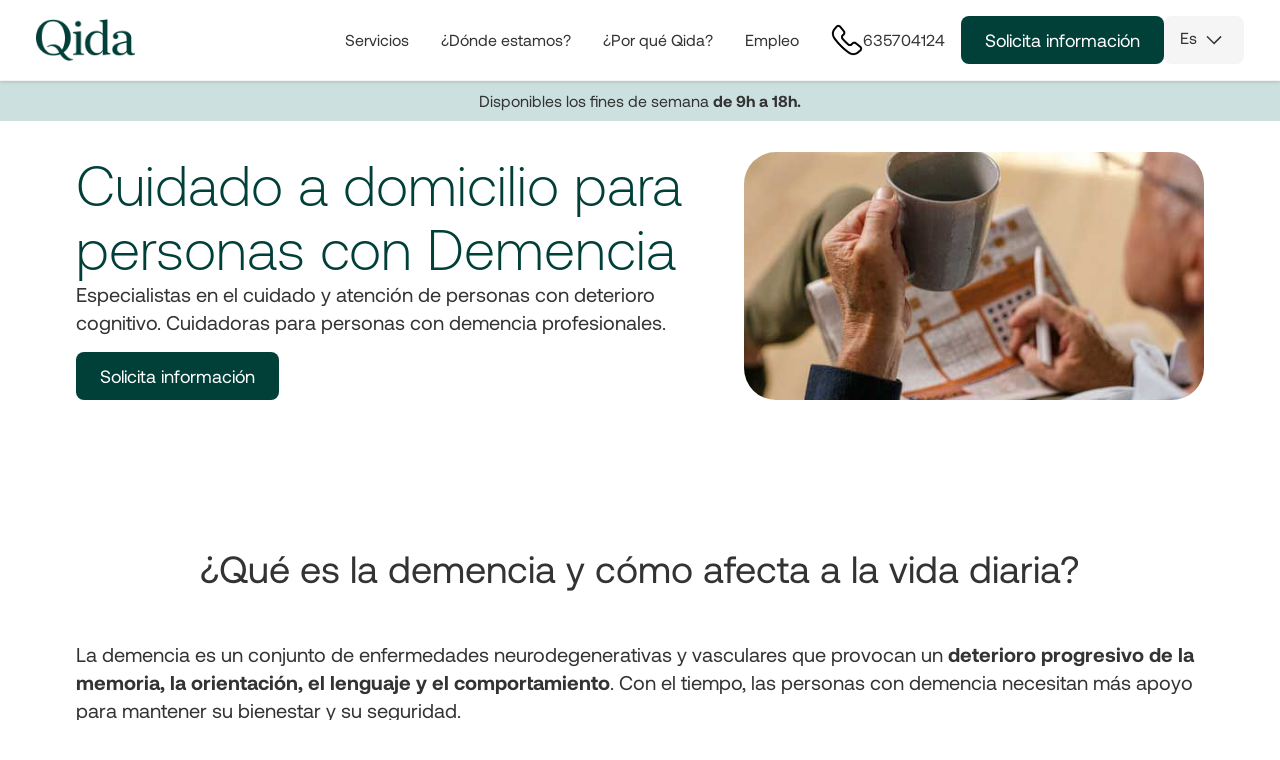

--- FILE ---
content_type: text/html; charset=utf-8
request_url: https://www.qida.es/cuidadoras-demencia-senil
body_size: 44504
content:
<!DOCTYPE html><html lang="es"><head><meta charSet="utf-8"/><meta name="viewport" content="width=device-width"/><meta name="robots" content="noindex, nofollow"/><meta name="googlebot" content="noindex, nofollow"/><script type="application/ld+json">{
  "@context": "https://schema.org",
  "@graph": [
    {
      "@type": "ImageObject",
      "@id": "https://qida.es/#logo",
      "name": "Qida logo",
      "inLanguage": "es",
      "url": "https://strapi-upload-files-production.s3.eu-central-1.amazonaws.com/qida_logo_ba5b1d80b5.png",
      "contentUrl": "https://strapi-upload-files-production.s3.eu-central-1.amazonaws.com/qida_logo_ba5b1d80b5.png",
      "width": 240,
      "height": 102,
      "caption": null
    },
    {
      "@id": "https://www.qida.es/#organization",
      "url": "https://www.qida.es/",
      "logo": {
        "@id": "https://www.qida.es/#logo"
      },
      "name": "Qida - Atención domiciliaria de calidad",
      "@type": "Organization",
      "image": {
        "@id": "https://www.qida.es/#logo"
      },
      "sameAs": [
        "https://www.facebook.com/qidahomecare/",
        "https://www.linkedin.com/company/qida-atencion-domiciliaria-home-care/",
        "https://www.youtube.com/channel/UCniQxfGMmfhtRXvxBmNUnLQ",
        "https://twitter.com/QIDAcare"
      ]
    },
    {
      "url": "https://www.qida.es/",
      "logo": {
        "@id": "https://www.qida.es/#logo"
      },
      "name": "Qida",
      "@type": "MedicalBusiness",
      "award": "Mejor empresa de atención domiciliaria 2020",
      "email": "hola@qida.es",
      "image": {
        "@id": "https://www.qida.es/#logo"
      },
      "taxID": "B66975723",
      "sameAs": [
        "https://www.linkedin.com/company/qida-atencion-domiciliaria-home-care/",
        "https://www.facebook.com/qidahomecare",
        "https://twitter.com/qidacare",
        "https://www.trustindex.io/reviews/qida.es",
        "https://www.youtube.com/c/QIDAAtenci%C3%B3nDomiciliaria",
        "https://es.trustpilot.com/review/qida.es"
      ],
      "slogan": "Qida, Calidad de Vida",
      "address": [
        {
          "@type": "PostalAddress",
          "postalCode": "08202",
          "addressRegion": "Barcelona",
          "streetAddress": "Doctor Puig",
          "addressCountry": "Spain",
          "addressLocality": "Sabadell",
          "postOfficeBoxNumber": "33 1º 2º"
        }
      ],
      "founders": [
        {
          "@type": "person",
          "gender": "Male",
          "sameAs": [
            "https://www.linkedin.com/in/oriol-fuertes-cabassa-ba699819/",
            "https://www.london.edu/think/changemakers-oriol-fuertes-cabassa"
          ],
          "alumniOf": [
            {
              "name": "London School of Economics",
              "@type": "CollegeOrUniversity",
              "sameAs": "https://www.wikidata.org/wiki/Q174570"
            },
            {
              "name": "ESADE Business School",
              "@type": "CollegeOrUniversity",
              "sameAs": "https://www.wikidata.org/wiki/Q5324104"
            },
            {
              "name": "London Business School",
              "@type": "CollegeOrUniversity",
              "sameAs": "https://www.wikidata.org/wiki/Q1481050"
            }
          ],
          "jobTitle": "CEO",
          "worksFor": {
            "@id": "https://qida.es/#organization"
          },
          "givenName": "Oriol",
          "birthPlace": "Barcelona",
          "description": "Soy director general y cofundador de QIDA (www.qida.es), donde nos esforzamos por crear el mejor servicio de asistencia a domicilio del mundo.",
          "additionalName": "Oriol Fuertes Cabassa",
          "honorificPrefix": "Licenciado"
        }
      ],
      "employees": [
        {
          "@type": "person",
          "gender": "Female",
          "sameAs": [
            "https://www.researchgate.net/profile/Montse_Sole-Casals/",
            "https://www.wikidata.org/wiki/Q108553008",
            "https://orcid.org/0000-0003-4951-9279",
            "https://es.linkedin.com/in/montse-sol%C3%A9-casals-9586b870"
          ],
          "alumniOf": [
            {
              "name": "Universidad de Barcelona",
              "@type": "CollegeOrUniversity",
              "sameAs": "https://www.wikidata.org/wiki/Q219615"
            },
            {
              "name": "Universidad Autónoma de Barcelona",
              "@type": "CollegeOrUniversity",
              "sameAs": "https://www.wikidata.org/wiki/Q43452"
            }
          ],
          "jobTitle": "Enfermera",
          "worksFor": {
            "@id": "https://www.qida.es/#organization"
          },
          "givenName": "Montse",
          "description": "Me motiva cuidar a las personas, las que necesitan cuidados y a las que cuidan",
          "hasCredential": "Nº de colegiado: 28386",
          "additionalName": "Montse Solé Casals",
          "honorificPrefix": "Licenciado"
        },
        {
          "@type": "person",
          "gender": "Female",
          "sameAs": [
            "https://www.google.com/search?kgmid=/g/11sfdtf8yh&hl=es-419&q=Lorena+Villa+Garc%C3%ADa&kgs=5ae24c9ae014b206&shndl=0&source=sh/x/kp/1&entrypoint=sh/x/kp",
            "https://www.linkedin.com/in/lorenavilla/",
            "https://www.wikidata.org/wiki/Q109488213",
            "https://orcid.org/0000-0003-0828-2260",
            " "
          ],
          "jobTitle": "Enfermera",
          "worksFor": {
            "@id": "https://www.qida.es/#organization"
          },
          "givenName": "Lorena",
          "description": "Doctorada en enfermería en Qida.es",
          "additionalName": "Lorena Villa García",
          "honorificPrefix": "Licenciado"
        },
        {
          "@type": "person",
          "gender": "Female",
          "sameAs": [
            "https://www.google.com/search?kgmid=/g/11sffbq_6r&hl=es-419&q=Mar%C3%ADa+Teresa+Dacosta+Rodr%C3%ADguez&kgs=f012343f33ffd6b3&shndl=0&source=sh/x/kp/1&entrypoint=sh/x/kp",
            "https://www.wikidata.org/wiki/Q109512210",
            "https://orcid.org/0000-0002-3738-7670",
            " "
          ],
          "jobTitle": "Trabajadora Social",
          "worksFor": {
            "@id": "https://www.qida.es/#organization"
          },
          "givenName": "María Teresa",
          "description": "Referente Social en Qida.es",
          "additionalName": "María Teresa Dacosta Rodríguez",
          "honorificPrefix": "Licenciado"
        },
        {
          "@type": "person",
          "gender": "Female",
          "sameAs": [
            "https://www.google.com/search?kgmid=/g/11sg8kgr_f&hl=es-ES&q=Nadia+Sola+Garc%C3%ADa&kgs=513ced6e53031d4e&shndl=0&source=sh/x/kp/1&entrypoint=sh/x/kp",
            "https://www.linkedin.com/in/nadia-sola-gacia-b6091312a/",
            "https://www.wikidata.org/wiki/Q109704965",
            "https://orcid.org/0000-0002-2341-8157",
            " "
          ],
          "jobTitle": "Trabajadora Social",
          "worksFor": {
            "@id": "https://www.qida.es/#organization"
          },
          "givenName": "Nadia",
          "description": "Trabajadora social en Qida.es",
          "additionalName": "Nadia Sola Garcia",
          "honorificPrefix": "Licenciado"
        },
        {
          "@type": "person",
          "gender": "Female",
          "sameAs": [
            "https://www.google.com/search?kgmid=/g/11pdxmf3lv&hl=es-ES&q=Mari+Carmen+Garc%C3%ADa+Rubio&kgs=1cf01831841b9b0c&shndl=0&source=sh/x/kp/1&entrypoint=sh/x/kp",
            "https://www.linkedin.com/in/mari-carmen-garc%C3%ADa-rubio-29a584123",
            "https://www.wikidata.org/wiki/Q109827545",
            "https://https://orcid.org/0000-0002-9543-4922",
            ""
          ],
          "jobTitle": "Terapeuta Ocupacional",
          "worksFor": {
            "@id": "https://www.qida.es/#organization"
          },
          "givenName": "Mari Carmen",
          "description": "Trabajadora social en Qida.es",
          "additionalName": "Mari Carmen García Rubio",
          "honorificPrefix": "Licenciado"
        },
        {
          "@type": "person",
          "gender": "Female",
          "sameAs": [
            "https://www.google.com/search?kgmid=/g/11sfrkjt1p&hl=es-ES&q=Mar%C3%ADa+Gaos+de+Teresa&kgs=b8dbe83a1e5b00c1&shndl=0&source=sh/x/kp/1&entrypoint=sh/x/kp",
            "https://www.linkedin.com/in/maria-gaos-de-teresa/",
            "https://www.wikidata.org/wiki/Q108922037",
            "https://orcid.org/0000-0002-2271-2442",
            "https://loop.frontiersin.org/people/1550500/overview",
            "https://publons.com/researcher/4788233/maria-gaos-de-teresa/"
          ],
          "jobTitle": "Terapeutoa Ocupacional",
          "worksFor": {
            "@id": "https://www.qida.es/#organization"
          },
          "givenName": "María",
          "description": "Referente Social en Qida.es",
          "additionalName": "María Gaos de Teresa",
          "honorificPrefix": "Licenciado"
        },
        {
          "@type": "person",
          "gender": "Female",
          "sameAs": [
            "https://www.google.com/search?kgmid=/g/11sg8ksv17&hl=es-ES&q=Nathalie+Gallaztegui+Su%C3%A1rez&kgs=12e26f1cb06a60fc&shndl=0&source=sh/x/kp/1&entrypoint=sh/x/kp",
            "https://www.linkedin.com/in/nathaliegallaztegui",
            "https://www.wikidata.org/wiki/Q109704711",
            "https://orcid.org/0000-0002-2364-5958",
            ""
          ],
          "jobTitle": "Staffing cuidadores",
          "worksFor": {
            "@id": "https://www.qida.es/#organization"
          },
          "givenName": "Nathalie",
          "description": "Supply Staffing en Qida.es",
          "additionalName": "Nathalie Gallaztegui Suárez",
          "honorificPrefix": "Licenciado"
        },
        {
          "@type": "person",
          "gender": "Female",
          "sameAs": [
            "https://www.google.com/search?kgmid=/g/11pdxmc8_d&hl=es-ES&q=Mar%C3%ADa+Torres+Torrillas&kgs=06137eba0134b11f&shndl=0&source=sh/x/kp/1&entrypoint=sh/x/kp",
            "www.linkedin.com/in/maría-torres-rrhh",
            "https://www.wikidata.org/wiki/Q109827605",
            "https://orcid.org/0000-0003-4457-9504",
            "https://publons.com/researcher/4819556/maria-torres-torrillas/"
          ],
          "jobTitle": "Selección de cuidadores",
          "worksFor": {
            "@id": "https://www.qida.es/#organization"
          },
          "givenName": "María",
          "description": "Recursos Humanos en Qida.es",
          "additionalName": "María Torres Torrillas",
          "honorificPrefix": "Licenciado"
        },
        {
          "@type": "person",
          "gender": "Female",
          "sameAs": [
            "https://www.google.com/search?kgmid=/g/11r_xf9wh9",
            "https://www.linkedin.com/in/laura-pujol-izquierdo-6b4a4a1a1/",
            "https://www.wikidata.org/wiki/Q108922037",
            "https://orcid.org/0000-0003-1677-5073",
            "https://publons.com/researcher/4702955/"
          ],
          "jobTitle": "Trabajadora Social",
          "worksFor": {
            "@id": "https://www.qida.es/#organization"
          },
          "givenName": "Laura",
          "description": "Trabajadora social en Qida.es",
          "additionalName": "Laura Pujol Izquierdo",
          "honorificPrefix": "Licenciado"
        },
        {
          "@type": "person",
          "gender": "Female",
          "sameAs": [
            "https://www.wikidata.org/wiki/Q108810084",
            "https://www.linkedin.com/in/elenajv/",
            "https://orcid.org/0000-0001-6157-7311",
            "https://g.co/kgs/fnfSW2",
            "https://www.google.com/search?kgmid=/g/11r_m7k9t3"
          ],
          "jobTitle": "Terapeuta Ocupacional",
          "worksFor": {
            "@id": "https://www.qida.es/#organization"
          },
          "givenName": "Elena",
          "description": "Mi máxima motivación es mantener y desarrollar la máxima autonomía de las personas, desarrollando su vida independiente y su bienestar.",
          "additionalName": "Elena Jareño Valladolid",
          "honorificPrefix": "Licenciado"
        },
        {
          "@type": "person",
          "gender": "Female",
          "sameAs": [
            "https://www.linkedin.com/in/j%C3%BAlia-gum%C3%A0-7364b917b/",
            "https://www.wikidata.org/wiki/Q108940297",
            "https://loop.frontiersin.org/people/1521578/overview",
            "https://orcid.org/0000-0002-6917-5808",
            "https://publons.com/researcher/4721140/",
            "https://www.google.com/search?kgmid=/g/11s0fnkmlv"
          ],
          "jobTitle": "Terapeuta Ocupacional",
          "worksFor": {
            "@id": "https://www.qida.es/#organization"
          },
          "givenName": "Júlia",
          "description": "Trabajadora Social en Qida",
          "additionalName": "Júlia Gumà Abenoza",
          "honorificPrefix": "Licenciado"
        },
        {
          "@type": "person",
          "gender": "Female",
          "sameAs": [
            "https://www.google.com/search?kgmid=/g/11rdc3t1j7",
            "https://www.wikidata.org/wiki/Q108921985",
            "https://www.linkedin.com/in/elsasanpe/",
            "https://loop.frontiersin.org/people/1521567/overview",
            "https://orcid.org/0000-0002-3919-766X",
            "https://publons.com/researcher/4718567/"
          ],
          "jobTitle": "Terapeuta Ocupacional",
          "worksFor": {
            "@id": "https://www.qida.es/#organization"
          },
          "givenName": "Elsa",
          "description": "Terapeuta Ocupacional en Qida",
          "additionalName": "Elsa Sánchez Peña",
          "honorificPrefix": "Licenciado"
        },
        {
          "@type": "person",
          "gender": "Female",
          "sameAs": [
            "https://www.linkedin.com/in/monica-gonzalez-carrasco-46780513a/",
            "https://loop.frontiersin.org/people/1521583/overview",
            "https://orcid.org/0000-0003-0444-1906",
            "https://publons.com/researcher/4721165/",
            "https://www.wikidata.org/wiki/Q108940332",
            "https://www.google.com/search?kgmid=/g/11p6ss5hc9"
          ],
          "jobTitle": "Terapeuta Ocupacional",
          "worksFor": {
            "@id": "https://www,qida.es/#organization"
          },
          "givenName": "Mónica",
          "description": "Terapeuta Ocupacional en Qida",
          "additionalName": "Mónica González Carrasco",
          "honorificPrefix": "Licenciado"
        },
        {
          "@type": "person",
          "gender": "Female",
          "sameAs": [
            "https://www.wikidata.org/wiki/Q108940409",
            "https://www.google.com/search?kgmid=/g/11s0fmx_ny",
            "https://www.linkedin.com/in/n%C3%BAria-ripoll-sastre-a55299a7/",
            "https://loop.frontiersin.org/people/1521588/overview",
            "https://orcid.org/0000-0002-9406-5520",
            "https://publons.com/researcher/4721184/"
          ],
          "jobTitle": "Terapeuta Ocupacional",
          "worksFor": {
            "@id": "https://www.qida.es/#organization"
          },
          "givenName": "Núria",
          "description": "Terapeuta Ocupacional en Qida",
          "additionalName": "Núria Ripoll Sastre",
          "honorificPrefix": "Licenciado"
        }
      ],
      "legalName": "Caring Well SL",
      "telephone": [
        "+34919035555",
        "+34944582155",
        "+34932715555"
      ],
      "priceRange": "€1 - €600",
      "contactPoint": [
        {
          "url": "https://www.qida.es/contacto/",
          "@type": "ContactPoint",
          "email": "hola@qida.es",
          "telephone": [
            "+34919035555",
            "+34944582155",
            "+34932715555"
          ],
          "areaServed": "ES",
          "contactType": "customer service",
          "hoursAvailable": [
            {
              "@type": "openingHoursSpecification",
              "opens": "08:00",
              "closes": "20:00",
              "dayOfWeek": "Mo,Tu,We,Th,Fr"
            }
          ],
          "availableLanguage": "Spanish"
        }
      ],
      "alternateName": "Qida.es"
    },
    {
      "@id": "https://www.qida.es/#website",
      "url": "https://www.qida.es/",
      "name": "Cuidadores de personas mayores y ancianos a domicilio | Qida",
      "@type": "WebSite",
      "publisher": {
        "@id": "https://www.qida.es/#organization"
      },
      "inLanguage": "es",
      "description": "Cuidado en el domicilio experto, personalizado y humano. Adaptamos el cuidado a cada necesidad de manera flexible. Nos ocupamos de todo."
    },
    {
      "@type": "MedicalWebPage",
      "@id": "https://www.qida.es/cuidadoras-demencia-senil//#webpage",
      "url": "https://www.qida.es/cuidadoras-demencia-senil/",
      "name": "SEO-TR.: Demencia Senil",
      "description": "Trans.: Demencia Senil",
      "isPartOf": {
        "@id": "https://qida.es/#website"
      },
      "about": {
        "@id": "https://qida.es/#organization"
      },
      "datePublished": "2025-08-20T11:24:11.944Z",
      "dateModified": "2026-01-13T12:27:10.549Z"
    }
  ]
}</script><title>Cuidadoras para personas con demencia | Qida</title><meta name="description" content="Encuentra cuidadoras especializadas en demencia con Qida. Atención profesional, cercana y adaptada a cada etapa de la enfermedad. ¡Solicita información gratuita ahora!"/><meta name="keywords" content="cuidadoras demencia senil, cuidadoras demencia"/><link rel="alternate" hrefLang="es-ES" href="https://www.qida.es/cuidadoras-demencia-senil/"/><link rel="alternate" hrefLang="ca-ES" href="https://www.qida.es/ca/cuidadores-demencia-senil/"/><meta name="twitter:card" content="summary_large_image"/><meta name="twitter_card" content="summary_large_image"/><meta name="twitter_creator" content="@QIDAcare"/><meta name="twitter_site" content="@QIDAcare"/><meta property="og:url" content="https://www.qida.es/cuidadoras-demencia-senil/"/><meta property="og:title" content="Cuidadoras para personas con demencia | Qida"/><meta property="og:description" content="Encuentra cuidadoras especializadas en demencia con Qida. Atención profesional, cercana y adaptada a cada etapa de la enfermedad. ¡Solicita información gratuita ahora!"/><meta property="og:image" content="https://strapi-upload-files-production.s3.eu-central-1.amazonaws.com/cuidadora_demencia_senil_098b411f5e.jpg"/><link rel="canonical" href="https://www.qida.es/cuidadoras-demencia-senil/"/><script type="application/ld+json">{"@context":"https://schema.org","@type":"BreadcrumbList","itemListElement":[{"@type":"ListItem","position":1,"name":"Inicio","item":"https://www.qida.es/"},{"@type":"ListItem","position":2,"name":"SEO-TR.: Demencia Senil","item":"https://www.qida.es/cuidadoras-demencia-senil"}]}</script><link rel="preload" as="image" imageSrcSet="https://strapi-upload-files-production.s3.eu-central-1.amazonaws.com/cuidadora_demencia_senil_098b411f5e.jpg?w=640 1x, https://strapi-upload-files-production.s3.eu-central-1.amazonaws.com/cuidadora_demencia_senil_098b411f5e.jpg?w=1080 2x" fetchPriority="high"/><meta name="next-head-count" content="21"/><script>
            (function(w,d,s,l,i){w[l]=w[l]||[];w[l].push({'gtm.start':
            new Date().getTime(),event:'gtm.js'});var f=d.getElementsByTagName(s)[0],
            j=d.createElement(s),dl=l!='dataLayer'?'&l='+l:'';j.async=true;j.src=
            'https://www.googletagmanager.com/gtm.js?id='+i+dl;f.parentNode.insertBefore(j,f);
            })(window,document,'script','dataLayer','GTM-N47LQ37');
          </script><link rel="preload" href="/fonts/Aeonik-Regular.otf" as="font" crossorigin=""/><link rel="preload" href="/fonts/Aeonik-Light.ttf" as="font" crossorigin="anonymous"/><link rel="stylesheet" href="/styles/normalize.css"/><link rel="stylesheet" href="/styles/variables.css"/><link rel="shortcut icon" href="/favicons/favicon.png"/><meta charSet="utf-8"/><style>
  #CybotCookiebotDialog * {
    font-family: Aeonik, Arial !important;
  }

  #CybotCookiebotDialog .CybotExternalLinkArrow {
    width: auto;
  }

  a#CybotCookiebotDialogPoweredbyCybot,
  div#CybotCookiebotDialogPoweredByText,
  div#CybotCookiebotDialogNav,
  div#CybotCookiebotDialogHeader {
    display: none;
  }

  #CookiebotWidget .CookiebotWidget-body .CookiebotWidget-main-logo {
    display: none;
  }

  #CybotCookiebotDialog #CybotCookiebotDialogBodyContentText a,
  #CybotCookiebotDialog #CybotCookiebotDialogBodyLevelButtonIABHeaderViewPartnersLink,
  #CybotCookiebotDialog #CybotCookiebotDialogDetailBulkConsentList dt a,
  #CybotCookiebotDialog #CybotCookiebotDialogDetailFooter a,
  #CybotCookiebotDialog .CybotCookiebotDialogBodyLevelButtonIABDescription a,
  #CybotCookiebotDialog .CybotCookiebotDialogDetailBodyContentCookieLink,
  #CybotCookiebotDialogDetailBodyContentTextAbout a {
    color: #004039 !important;
  }

  #CybotCookiebotDialogFooter #CybotCookiebotDialogBodyButtonAccept,
  #CybotCookiebotDialogFooter #CybotCookiebotDialogBodyLevelButtonAccept,
  #CybotCookiebotDialogFooter #CybotCookiebotDialogBodyLevelButtonLevelOptinAllowAll {
    color: #141414;
    border-color: #004039 !important;
  }

  #CybotCookiebotDialogFooter #CybotCookiebotDialogBodyLevelButtonCustomize,
  #CybotCookiebotDialogFooter #CybotCookiebotDialogBodyLevelButtonLevelOptinAllowallSelection {
    border-color: #004039 !important;
  }

  #CybotCookiebotDialog input:checked+.CybotCookiebotDialogBodyLevelButtonSlider {
    background-color: #004039 !important;
  }

  #CybotCookiebotDialog form input[type=checkbox][disabled]:checked+.CybotCookiebotDialogBodyLevelButtonSlider {
    background-color: #D6D6D6 !important;
  }

  #CybotCookiebotDialog .CookieCard .CybotCookiebotDialogDetailBodyContentCookieContainerButton:hover,
  #CybotCookiebotDialog .CookieCard .CybotCookiebotDialogDetailBodyContentIABv2Tab:hover,
  #CybotCookiebotDialogDetailBodyContentCookieContainerTypes .CybotCookiebotDialogDetailBodyContentCookieProvider:not(.CybotCookiebotDialogDetailBodyContentCookieInfoCount):hover {
    color: #004039 !important;
  }
</style><link data-next-font="" rel="preconnect" href="/" crossorigin="anonymous"/><link rel="preload" href="/_next/static/css/91cf6df1c94055ff.css" as="style"/><link rel="stylesheet" href="/_next/static/css/91cf6df1c94055ff.css" data-n-g=""/><noscript data-n-css=""></noscript><script defer="" nomodule="" src="/_next/static/chunks/polyfills-c67a75d1b6f99dc8.js"></script><script id="hubspotFormScript" src="https://js.hsforms.net/forms/v2.js" defer="" data-nscript="beforeInteractive"></script><script defer="" src="/_next/static/chunks/3133-f8ac1790aa49892e.js"></script><script defer="" src="/_next/static/chunks/1664-7eb3e14d3d7daf01.js"></script><script defer="" src="/_next/static/chunks/6817-7ea2c063d44ab170.js"></script><script defer="" src="/_next/static/chunks/3636-2eafd17c2776e5e4.js"></script><script defer="" src="/_next/static/chunks/8495.5d17f2c1e655f15e.js"></script><script defer="" src="/_next/static/chunks/614.ef8393e789979b19.js"></script><script defer="" src="/_next/static/chunks/9570.2ee4bdc07ae65d9f.js"></script><script defer="" src="/_next/static/chunks/9937.58b5cb1841a53b11.js"></script><script defer="" src="/_next/static/chunks/6076.c395cb624795c096.js"></script><script defer="" src="/_next/static/chunks/7903.9d81b543058c8f08.js"></script><script defer="" src="/_next/static/chunks/9375-5829796f8dd61736.js"></script><script defer="" src="/_next/static/chunks/4517.e6f00ef27de34dda.js"></script><script defer="" src="/_next/static/chunks/9821.161a2115c0a742ff.js"></script><script defer="" src="/_next/static/chunks/9431.060cfedeeb33d4f5.js"></script><script defer="" src="/_next/static/chunks/1403.2f168ffe24d7072e.js"></script><script defer="" src="/_next/static/chunks/5420.64e71778db8c5e89.js"></script><script defer="" src="/_next/static/chunks/4920.74aadecf708c12cb.js"></script><script defer="" src="/_next/static/chunks/1098.173a37af92693684.js"></script><script defer="" src="/_next/static/chunks/5630.4e192114c75633ca.js"></script><script defer="" src="/_next/static/chunks/3165.8416cc3f9267b00a.js"></script><script defer="" src="/_next/static/chunks/4382.ebb587c2277afd69.js"></script><script defer="" src="/_next/static/chunks/3440.6232450ca647556e.js"></script><script defer="" src="/_next/static/chunks/7613.a49123215849c1a3.js"></script><script defer="" src="/_next/static/chunks/4052.fdf97ed841b6bb85.js"></script><script defer="" src="/_next/static/chunks/8680.0b4e356e2d271116.js"></script><script defer="" src="/_next/static/chunks/8150.1e6c33496292be25.js"></script><script defer="" src="/_next/static/chunks/9.2289bbf4154cd342.js"></script><script defer="" src="/_next/static/chunks/5828.f099bdb697254745.js"></script><script defer="" src="/_next/static/chunks/2153.b53d2916acaa5391.js"></script><script defer="" src="/_next/static/chunks/3177.af5e4a953da343d3.js"></script><script defer="" src="/_next/static/chunks/8221.4694f3b382535984.js"></script><script defer="" src="/_next/static/chunks/8187.d135385c208f1839.js"></script><script defer="" src="/_next/static/chunks/5602.f0c022d75694cca9.js"></script><script defer="" src="/_next/static/chunks/255.ba12065c6ed746a0.js"></script><script defer="" src="/_next/static/chunks/2006.a163deb59beb242a.js"></script><script defer="" src="/_next/static/chunks/7439.0ce674c341a19c43.js"></script><script defer="" src="/_next/static/chunks/9617.185cc8f9e3e1a76d.js"></script><script defer="" src="/_next/static/chunks/2277.bd82afb1798d6032.js"></script><script src="/_next/static/chunks/webpack-faaae1b94b72b328.js" defer=""></script><script src="/_next/static/chunks/framework-eef7dfb6f25514ef.js" defer=""></script><script src="/_next/static/chunks/main-34be580abab6f519.js" defer=""></script><script src="/_next/static/chunks/pages/_app-fbcd83c2f88892a2.js" defer=""></script><script src="/_next/static/chunks/7441-c48f52ee361c26f4.js" defer=""></script><script src="/_next/static/chunks/583-9d54881e1969b9f7.js" defer=""></script><script src="/_next/static/chunks/3986-f24737fe26faac4c.js" defer=""></script><script src="/_next/static/chunks/7337-dae1a555889ce9bd.js" defer=""></script><script src="/_next/static/chunks/2993-b05f68a2629de90b.js" defer=""></script><script src="/_next/static/chunks/pages/%5B%5B...slug%5D%5D-9953cbc02ca120ff.js" defer=""></script><script src="/_next/static/nJy_8xqThoMICnS-JLCDw/_buildManifest.js" defer=""></script><script src="/_next/static/nJy_8xqThoMICnS-JLCDw/_ssgManifest.js" defer=""></script><style data-styled="" data-styled-version="5.3.3">.cbNnun{display:-webkit-box;display:-webkit-flex;display:-ms-flexbox;display:flex;-webkit-box-pack:center;-webkit-justify-content:center;-ms-flex-pack:center;justify-content:center;-webkit-align-items:center;-webkit-box-align:center;-ms-flex-align:center;align-items:center;gap:var(--spacingXs);height:var(--spacing2Xl);max-width:100%;color:var(--gray);-webkit-text-decoration:none;text-decoration:none;text-align:center;background-color:var(--gray100);border-radius:var(--radiusXs);padding:0 var(--spacingM);font-size:18px;line-height:calc(var(--spacing2Xl) - 4px);overflow:hidden;white-space:nowrap;text-overflow:ellipsis;border:0;cursor:pointer;-webkit-transition:all 0.2s;transition:all 0.2s;font-size:var(--textS);background-color:transparent;}/*!sc*/
.cbNnun:hover,.cbNnun:focus{background-color:var(--gray200);}/*!sc*/
@media screen and (max-width:400px){.cbNnun{padding:0 var(--spacingS);gap:var(--spacingXs);}}/*!sc*/
.cbNnun > img{max-width:var(--spacingL);max-height:var(--spacingL);}/*!sc*/
.cShNsm{display:-webkit-box;display:-webkit-flex;display:-ms-flexbox;display:flex;-webkit-box-pack:center;-webkit-justify-content:center;-ms-flex-pack:center;justify-content:center;-webkit-align-items:center;-webkit-box-align:center;-ms-flex-align:center;align-items:center;gap:var(--spacingXs);height:var(--spacing2Xl);max-width:100%;color:var(--gray);-webkit-text-decoration:none;text-decoration:none;text-align:center;background-color:var(--gray100);border-radius:var(--radiusXs);padding:0 var(--spacingM);font-size:18px;line-height:calc(var(--spacing2Xl) - 4px);overflow:hidden;white-space:nowrap;text-overflow:ellipsis;border:0;cursor:pointer;-webkit-transition:all 0.2s;transition:all 0.2s;}/*!sc*/
.cShNsm:hover,.cShNsm:focus{background-color:var(--gray200);}/*!sc*/
@media screen and (max-width:400px){.cShNsm{padding:0 var(--spacingS);gap:var(--spacingXs);}}/*!sc*/
.cShNsm > img{max-width:var(--spacingL);max-height:var(--spacingL);}/*!sc*/
data-styled.g1[id="buttons__ButtonLink-sc-11rqp8v-0"]{content:"cbNnun,cShNsm,"}/*!sc*/
.fZKCow{background-color:transparent;padding:0 var(--spacingS);}/*!sc*/
.fZKCow:hover{background-color:var(--primary50);text-underline-offset:2px;}/*!sc*/
.fZKCow:has(span){padding:0 var(--spacingS)!important;color:var(--primary800)!important;border:1px solid var(--primary800)!important;font-size:18px!important;}/*!sc*/
.fZKCow:has(span) > img{width:auto;max-width:24px!important;color:var(--primary800)!important;}/*!sc*/
data-styled.g3[id="buttons__ButtonHeaderLink-sc-11rqp8v-2"]{content:"fZKCow,"}/*!sc*/
.jXDtGm{color:white;background-color:var(--primary800);}/*!sc*/
.jXDtGm.mx-2{margin:0 var(--spacingS);}/*!sc*/
.jXDtGm:hover,.jXDtGm:focus{background-color:var(--primary400);}/*!sc*/
data-styled.g4[id="buttons__ButtonPrimaryLink-sc-11rqp8v-3"]{content:"jXDtGm,"}/*!sc*/
.GJtDT{background-color:transparent;color:var(--cta800);border:1px solid var(--cta800);}/*!sc*/
.GJtDT:hover,.GJtDT:focus{color:white;background-color:var(--cta400);}/*!sc*/
data-styled.g5[id="buttons__ButtonCtaLink-sc-11rqp8v-4"]{content:"GJtDT,"}/*!sc*/
.iUaJDE{color:white;background-color:var(--primary800);border-radius:20px;}/*!sc*/
.iUaJDE:hover,.iUaJDE:focus{background-color:var(--primary400);}/*!sc*/
data-styled.g7[id="buttons__ButtonCustomHex-sc-11rqp8v-6"]{content:"iUaJDE,"}/*!sc*/
.imRlVa{--max-width:1128px;position:relative;margin-bottom:var(--sectionSpacing);padding:0 var(--mainPadding);width:100%;}/*!sc*/
@media screen and (min-width:1128px){.imRlVa{padding:0 calc((100vw - var(--max-width)) / 2);margin-bottom:var(--sectionSpacingDesktop);}}/*!sc*/
.bQUoFH{--max-width:1128px;position:relative;margin-bottom:var(--sectionSpacing);padding:0 var(--mainPadding);width:100%;}/*!sc*/
@media screen and (min-width:1128px){.bQUoFH{padding:0 calc((100vw - var(--max-width)) / 2);margin-bottom:var(--sectionSpacingDesktop);margin-bottom:var(--sectionSpacing);}}/*!sc*/
.cOnzQP{--max-width:1128px;position:relative;margin-bottom:var(--sectionSpacing);padding:0 var(--mainPadding);width:100%;padding-top:var(--spacingM);padding-bottom:var(--spacingM);}/*!sc*/
@media screen and (min-width:1128px){.cOnzQP{padding:0 calc((100vw - var(--max-width)) / 2);margin-bottom:var(--sectionSpacingDesktop);}}/*!sc*/
@media screen and (min-width:1128px){.cOnzQP{padding-top:var(--spacingL);padding-bottom:var(--spacingL);}}/*!sc*/
data-styled.g8[id="styles__SectionWrapper-sc-1gyq080-0"]{content:"imRlVa,bQUoFH,cOnzQP,"}/*!sc*/
.dxlqTI{display:-webkit-box;display:-webkit-flex;display:-ms-flexbox;display:flex;-webkit-flex-direction:column;-ms-flex-direction:column;flex-direction:column;-webkit-align-items:center;-webkit-box-align:center;-ms-flex-align:center;align-items:center;overflow:hidden;}/*!sc*/
.dxlqTI > h2{font-size:38px;line-height:48px;margin-bottom:var(--spacingM);text-align:center;}/*!sc*/
.dxlqTI > hr{width:128px;border-top:4px solid var(--primary800);margin-bottom:var(--spacingL);}/*!sc*/
@media screen and (max-width:1128px){.dxlqTI > h2{font-size:30px;line-height:40px;}.dxlqTI > p{font-size:18px;line-height:22px;margin-bottom:var(--spacingL);}}/*!sc*/
data-styled.g9[id="styles__TitleSectionWrapper-sc-1gyq080-1"]{content:"dxlqTI,"}/*!sc*/
.hCyBWa{margin-bottom:var(--spacing2Xl);}/*!sc*/
.hCyBWa p{font-size:20px;line-height:28px;margin:0;text-align:center;}/*!sc*/
@media screen and (max-width:1128px){.hCyBWa{margin-bottom:var(--spacingL);}.hCyBWa p{font-size:18px;line-height:28px;}}/*!sc*/
data-styled.g10[id="styles__SubtitleWrapper-sc-1gyq080-2"]{content:"hCyBWa,"}/*!sc*/
.FVpaB{position:absolute;top:calc((var(--headerCompact) + var(--spacingXs)) * -1);}/*!sc*/
data-styled.g11[id="styles__SectionAnchor-sc-1gyq080-3"]{content:"FVpaB,"}/*!sc*/
.kQNagZ h1,.kQNagZ h2,.kQNagZ h3,.kQNagZ h4,.kQNagZ h5,.kQNagZ h6{color:var(--primary800);margin:24px 0;}/*!sc*/
.kQNagZ p{margin:24px 0;}/*!sc*/
.kQNagZ h1{font-size:1.8em;}/*!sc*/
.kQNagZ a{color:var(--cta800);-webkit-text-decoration:underline;text-decoration:underline;}/*!sc*/
.kQNagZ figure{margin:auto;width:-webkit-fit-content;width:-moz-fit-content;width:fit-content;max-width:600px;}/*!sc*/
.kQNagZ figcaption{color:var(--gray700);text-align:right;font-size:var(--textS);line-height:var(--lineHeightS);font-style:italic;}/*!sc*/
data-styled.g12[id="editor-js-content__EditorJSWrapper-sc-v44avw-0"]{content:"kQNagZ,"}/*!sc*/
.bwZNAE h1,.bwZNAE h2,.bwZNAE h3,.bwZNAE h4,.bwZNAE h5,.bwZNAE h6{color:var(--primary800);margin:24px 0;}/*!sc*/
.bwZNAE p{margin:24px 0;}/*!sc*/
.bwZNAE h1{font-size:1.8em;}/*!sc*/
.bwZNAE a{color:var(--cta800);-webkit-text-decoration:underline;text-decoration:underline;}/*!sc*/
data-styled.g13[id="editor-js-content__MarkdownWrapper-sc-v44avw-1"]{content:"bwZNAE,"}/*!sc*/
.dljjtR{display:-webkit-box;display:-webkit-flex;display:-ms-flexbox;display:flex;-webkit-flex-direction:column;-ms-flex-direction:column;flex-direction:column;gap:1rem;list-style-type:disc;margin-left:1rem;}/*!sc*/
data-styled.g15[id="editor-js-content__UnorderListTag-sc-v44avw-3"]{content:"dljjtR,"}/*!sc*/
.dCFPOH{display:-webkit-box;display:-webkit-flex;display:-ms-flexbox;display:flex;-webkit-flex-direction:column;-ms-flex-direction:column;flex-direction:column;-webkit-align-items:center;-webkit-box-align:center;-ms-flex-align:center;align-items:center;width:100%;margin:0 auto;}/*!sc*/
@media screen and (min-width:1128px){.dCFPOH{padding:var(--mainPaddingDesktop) 0;}}/*!sc*/
data-styled.g19[id="layout__Main-sc-1e9v2sm-0"]{content:"dCFPOH,"}/*!sc*/
.cTnNMF{display:-webkit-box;display:-webkit-flex;display:-ms-flexbox;display:flex;-webkit-flex-direction:column;-ms-flex-direction:column;flex-direction:column;gap:var(--spacingXl);width:100%;margin:0px;padding:0px;}/*!sc*/
@media screen and (min-width:1128px){.cTnNMF{gap:var(--spacingS);}}/*!sc*/
data-styled.g20[id="styles__LocationWrapper-sc-a5hgqx-0"]{content:"cTnNMF,"}/*!sc*/
.eLdKRj{padding-bottom:30px;color:var(--cta800);display:-webkit-box;display:-webkit-flex;display:-ms-flexbox;display:flex;-webkit-flex-direction:column;-ms-flex-direction:column;flex-direction:column;-webkit-flex-wrap:wrap;-ms-flex-wrap:wrap;flex-wrap:wrap;gap:14px;desktop:[&_a]:[&:not(:last-child)]:border-r-2 desktop:[&_a]:last-child:border-r-0;}/*!sc*/
.eLdKRj a{display:-webkit-box;display:-webkit-flex;display:-ms-flexbox;display:flex;gap:8px;}/*!sc*/
@media screen and (min-width:1128px){.eLdKRj{padding-top:40px;-webkit-flex-direction:row;-ms-flex-direction:row;flex-direction:row;-webkit-box-pack:center;-webkit-justify-content:center;-ms-flex-pack:center;justify-content:center;gap:24px;}.eLdKRj a:not(:last-of-type){border-right:1px solid #CCC;padding-right:24px;}}/*!sc*/
data-styled.g21[id="styles__AnchorWrapper-sc-a5hgqx-1"]{content:"eLdKRj,"}/*!sc*/
.imGHIW{display:-webkit-box;display:-webkit-flex;display:-ms-flexbox;display:flex;grid-template-columns:1fr;grid-template-rows:auto;gap:var(--spacingS);width:100%;margin:0px;padding:0px;overflow-x:scroll;padding:20px;}/*!sc*/
@media screen and (min-width:1128px){.imGHIW{gap:var(--spacingM);-webkit-box-pack:center;-webkit-justify-content:center;-ms-flex-pack:center;justify-content:center;overflow-x:unset;}.imGHIW > span{display:none;}}/*!sc*/
.imGHIW > span{background-color:var(--primary400);position:absolute;top:65%;right:0px;-webkit-transform:translate(-50%);-ms-transform:translate(-50%);transform:translate(-50%);padding:var( --spacingXs);border-radius:var(--radius24);}/*!sc*/
.imGHIW > span > svg{height:var(--textXs);width:auto;}/*!sc*/
.imGHIW > span > svg path{fill:#fff;}/*!sc*/
data-styled.g31[id="styles__BlogGridWrapper-sc-gnndy-0"]{content:"imGHIW,"}/*!sc*/
.fIikRC{position:relative;display:-webkit-box;display:-webkit-flex;display:-ms-flexbox;display:flex;-webkit-flex-direction:column;-ms-flex-direction:column;flex-direction:column;gap:8px;padding:24px;padding-bottom:0;width:100%;-webkit-align-items:center;-webkit-box-align:center;-ms-flex-align:center;align-items:center;text-align:center;}/*!sc*/
.fIikRC:nth-child(1){background-color:#EFF5F5;}/*!sc*/
.fIikRC:nth-child(1):after{border:none;}/*!sc*/
.fIikRC:nth-child(2){background-color:#CCE0DF;}/*!sc*/
.fIikRC:nth-child(2):after{border-top-color:#EFF5F5;}/*!sc*/
.fIikRC:nth-child(3){background-color:#99C2C0;}/*!sc*/
.fIikRC:nth-child(3):after{border-top-color:#CCE0DF;}/*!sc*/
.fIikRC:nth-child(4){background-color:#338581;}/*!sc*/
.fIikRC:nth-child(4):after{border-top-color:#99C2C0;}/*!sc*/
.fIikRC:nth-child(5){background-color:#006661;}/*!sc*/
.fIikRC:nth-child(5):after{border-top-color:#338581;}/*!sc*/
.fIikRC:after{content:'';position:absolute;border-color:transparent;border-top:9px;border-left:9px;border-bottom:9px;top:0;left:50%;-webkit-transform:translateX(-50%);-ms-transform:translateX(-50%);transform:translateX(-50%);width:0;height:0;border-left:15px solid transparent;border-right:15px solid transparent;border-top:15px solid white;}/*!sc*/
@media screen and (min-width:1128px){.fIikRC:after{border-top:9px;border-left:9px;border-bottom:9px;top:50%;left:0;-webkit-transform:translateY(-50%);-ms-transform:translateY(-50%);transform:translateY(-50%);width:0;height:0;border-left:15px solid white;border-bottom:15px solid transparent;border-top:15px solid transparent;border-right:unset;}.fIikRC:nth-child(2):after{border-left-color:#EFF5F5;border-top-color:transparent;}.fIikRC:nth-child(3):after{border-left-color:#CCE0DF;border-top-color:transparent;}.fIikRC:nth-child(4):after{border-left-color:#99C2C0;border-top-color:transparent;}.fIikRC:nth-child(5):after{border-left-color:#338581;border-top-color:transparent;}}/*!sc*/
.eWnhhN{position:relative;display:-webkit-box;display:-webkit-flex;display:-ms-flexbox;display:flex;-webkit-flex-direction:column;-ms-flex-direction:column;flex-direction:column;gap:8px;padding:24px;padding-bottom:0;width:100%;-webkit-align-items:center;-webkit-box-align:center;-ms-flex-align:center;align-items:center;text-align:center;color:white;}/*!sc*/
.eWnhhN:nth-child(1){background-color:#EFF5F5;}/*!sc*/
.eWnhhN:nth-child(1):after{border:none;}/*!sc*/
.eWnhhN:nth-child(2){background-color:#CCE0DF;}/*!sc*/
.eWnhhN:nth-child(2):after{border-top-color:#EFF5F5;}/*!sc*/
.eWnhhN:nth-child(3){background-color:#99C2C0;}/*!sc*/
.eWnhhN:nth-child(3):after{border-top-color:#CCE0DF;}/*!sc*/
.eWnhhN:nth-child(4){background-color:#338581;}/*!sc*/
.eWnhhN:nth-child(4):after{border-top-color:#99C2C0;}/*!sc*/
.eWnhhN:nth-child(5){background-color:#006661;}/*!sc*/
.eWnhhN:nth-child(5):after{border-top-color:#338581;}/*!sc*/
.eWnhhN:after{content:'';position:absolute;border-color:transparent;border-top:9px;border-left:9px;border-bottom:9px;top:0;left:50%;-webkit-transform:translateX(-50%);-ms-transform:translateX(-50%);transform:translateX(-50%);width:0;height:0;border-left:15px solid transparent;border-right:15px solid transparent;border-top:15px solid white;}/*!sc*/
@media screen and (min-width:1128px){.eWnhhN:after{border-top:9px;border-left:9px;border-bottom:9px;top:50%;left:0;-webkit-transform:translateY(-50%);-ms-transform:translateY(-50%);transform:translateY(-50%);width:0;height:0;border-left:15px solid white;border-bottom:15px solid transparent;border-top:15px solid transparent;border-right:unset;}.eWnhhN:nth-child(2):after{border-left-color:#EFF5F5;border-top-color:transparent;}.eWnhhN:nth-child(3):after{border-left-color:#CCE0DF;border-top-color:transparent;}.eWnhhN:nth-child(4):after{border-left-color:#99C2C0;border-top-color:transparent;}.eWnhhN:nth-child(5):after{border-left-color:#338581;border-top-color:transparent;}}/*!sc*/
data-styled.g37[id="styles__Step-sc-5f0pud-0"]{content:"fIikRC,eWnhhN,"}/*!sc*/
.iarsGe .ti-reviews-container-wrapper{margin-left:0 !important;margin-right:0 !important;}/*!sc*/
.iarsGe .ti-review-item{padding:0 0 0 16px !important;}/*!sc*/
data-styled.g38[id="styles__IframeWrapper-sc-19swicp-0"]{content:"iarsGe,"}/*!sc*/
.cNqhcq{display:-webkit-box;display:-webkit-flex;display:-ms-flexbox;display:flex;-webkit-flex-direction:column;-ms-flex-direction:column;flex-direction:column;gap:var(--spacingS);}/*!sc*/
@media screen and (min-width:1128px){}/*!sc*/
data-styled.g54[id="styles__RichTextWrapper-sc-1ymeg3x-1"]{content:"cNqhcq,"}/*!sc*/
.eDlQDy{display:-webkit-box;display:-webkit-flex;display:-ms-flexbox;display:flex;-webkit-flex-direction:column;-ms-flex-direction:column;flex-direction:column;gap:var(--spacingM);}/*!sc*/
@media screen and (min-width:1128px){.eDlQDy{display:-webkit-box;display:-webkit-flex;display:-ms-flexbox;display:flex;-webkit-flex-direction:row-reverse;-ms-flex-direction:row-reverse;flex-direction:row-reverse;}}/*!sc*/
data-styled.g56[id="styles__Wrapper-sc-jdl1e3-0"]{content:"eDlQDy,"}/*!sc*/
.exYgkd{display:-webkit-box;display:-webkit-flex;display:-ms-flexbox;display:flex;-webkit-flex-direction:column;-ms-flex-direction:column;flex-direction:column;gap:var(--spacingM);width:calc(100%/3);}/*!sc*/
.exYgkd img{display:none;}/*!sc*/
.exYgkd p,.exYgkd h3{text-align:left;}/*!sc*/
.exYgkd hr{border-color:#E5E5E5;}/*!sc*/
@media screen and (max-width:1128px){.exYgkd{display:none;}}/*!sc*/
data-styled.g57[id="styles__FormSidebar-sc-jdl1e3-1"]{content:"exYgkd,"}/*!sc*/
.kGKbLg{font-size:var(--textL);line-height:var(--lineHeight2L);font-weight:normal;margin-bottom:var(--spacingM);display:block;}/*!sc*/
@media screen and (min-width:1128px){.kGKbLg{display:block;font-size:var(--text2L);}}/*!sc*/
data-styled.g58[id="styles__Subtitle-sc-jdl1e3-2"]{content:"kGKbLg,"}/*!sc*/
.ezdepy{border-radius:var(--spacingS);-webkit-box-flex:2;-webkit-flex-grow:2;-ms-flex-positive:2;flex-grow:2;object-fit:cover;display:none;}/*!sc*/
@media screen and (min-width:1128px){.ezdepy{display:block;aspect-ratio:3/2;}}/*!sc*/
data-styled.g60[id="styles__ImageWrapper-sc-jdl1e3-4"]{content:"ezdepy,"}/*!sc*/
.dHSmNH{display:none;-webkit-flex-direction:column;-ms-flex-direction:column;flex-direction:column;gap:var(--spacingS);padding:var(--spacingS);margin:0;background-color:var(--gray100);border-radius:var(--spacingS);max-height:312px;}/*!sc*/
@media screen and (min-width:1128px){.dHSmNH{display:-webkit-box;display:-webkit-flex;display:-ms-flexbox;display:flex;-webkit-box-pack:center;-webkit-justify-content:center;-ms-flex-pack:center;justify-content:center;}}/*!sc*/
.kiDAyt{display:none;-webkit-flex-direction:column;-ms-flex-direction:column;flex-direction:column;gap:var(--spacingS);padding:var(--spacingS);margin:0;background-color:var(--gray100);border-radius:var(--spacingS);max-height:312px;display:-webkit-box;display:-webkit-flex;display:-ms-flexbox;display:flex;max-height:unset;}/*!sc*/
@media screen and (min-width:1128px){.kiDAyt{display:-webkit-box;display:-webkit-flex;display:-ms-flexbox;display:flex;-webkit-box-pack:center;-webkit-justify-content:center;-ms-flex-pack:center;justify-content:center;}}/*!sc*/
@media screen and (min-width:1128px){.kiDAyt{display:none;}}/*!sc*/
data-styled.g61[id="styles__CtaWrapper-sc-jdl1e3-5"]{content:"dHSmNH,kiDAyt,"}/*!sc*/
.jKkKOf{font-size:var(--textM);line-height:var(--lineHeightM);font-weight:normal;margin:0;text-align:center;}/*!sc*/
@media screen and (min-width:1128px){.jKkKOf{font-size:var(--text2L);line-height:var(--lineHeight2L);}}/*!sc*/
data-styled.g62[id="styles__CtaTitle-sc-jdl1e3-6"]{content:"jKkKOf,"}/*!sc*/
.gNsJJu{font-size:var(--textS);line-height:var(--lineHeightS);}/*!sc*/
data-styled.g63[id="styles__CtaDescription-sc-jdl1e3-7"]{content:"gNsJJu,"}/*!sc*/
.fqGKXj{font-weight:bold;text-underline-offset:2px;}/*!sc*/
data-styled.g65[id="styles__PhoneNumberLink-sc-jdl1e3-9"]{content:"fqGKXj,"}/*!sc*/
.gEOrkg{font-size:var(--textS);line-height:var(--lineHeightS);margin-bottom:var(--spacingM);text-align:left;}/*!sc*/
@media screen and (min-width:1128px){.gEOrkg{display:none;}}/*!sc*/
data-styled.g66[id="styles__Description-sc-jdl1e3-10"]{content:"gEOrkg,"}/*!sc*/
.hSLqLN{background-color:var(--gray100);padding:var(--spacingM);border-radius:var(--spacingS);}/*!sc*/
@media screen and (min-width:1128px){.hSLqLN{grid-column:span 2;background-color:var(--gray100);border-radius:var(--spacingS);padding:calc(var(--spacingXs) * 2) calc(var(--spacingS) * 2);width:calc(200%/3);}}/*!sc*/
data-styled.g67[id="styles__Form-sc-jdl1e3-11"]{content:"hSLqLN,"}/*!sc*/
.iZrVuE{font-size:var(--textM);line-height:var(--lineHeightM);font-weight:normal;margin:0;}/*!sc*/
.iZrVuE P{margin:0;}/*!sc*/
@media screen and (min-width:1128px){.iZrVuE{font-size:var(--text2L);line-height:var(--lineHeight2L);}}/*!sc*/
data-styled.g68[id="styles__CtaTitleMobile-sc-jdl1e3-12"]{content:"iZrVuE,"}/*!sc*/
.kVyzuL{font-size:var(--textS);line-height:var(--lineHeightS);}/*!sc*/
.kVyzuL p{margin:10px 0;}/*!sc*/
data-styled.g69[id="styles__CtaDescriptionMobile-sc-jdl1e3-13"]{content:"kVyzuL,"}/*!sc*/
.kuyWXh{font-size:var(--textS);line-height:var(--lineHeightS);}/*!sc*/
.kuyWXh p{margin:0;}/*!sc*/
@media screen and (min-width:1128px){.kuyWXh{font-size:var(--textM);line-height:var(--lineHeightM);}}/*!sc*/
data-styled.g78[id="styles__Description-sc-1djgpjb-0"]{content:"kuyWXh,"}/*!sc*/
.bULuLw{display:grid;grid-template-columns:1fr;grid-template-rows:auto;gap:var(--spacingS);width:100%;max-width:100%;margin:0px;margin-top:20px;padding:0px;list-style:none;}/*!sc*/
.bULuLw > *{width:100%;}/*!sc*/
@media screen and (min-width:1128px){.bULuLw{grid-template-columns:repeat(4,1fr);gap:var(--spacingM);}}/*!sc*/
data-styled.g83[id="styles__MiniCardGridWrapper-sc-1laygbx-1"]{content:"bULuLw,"}/*!sc*/
.iGllAQ{display:grid;grid-template-columns:1fr;grid-template-rows:auto;gap:var(--spacingS);width:100%;margin:0px;padding:0px;}/*!sc*/
@media screen and (min-width:1128px){.iGllAQ{grid-template-columns:1fr 1fr 1fr 1fr;gap:var(--spacingM);}}/*!sc*/
data-styled.g88[id="styles__CardGridWrapper-sc-14pmicp-0"]{content:"iGllAQ,"}/*!sc*/
.fQTpOQ{width:100%;padding:0 var(--footerPadding);padding-bottom:50px;margin:0 auto;}/*!sc*/
@media screen and (min-width:1128px){.fQTpOQ{max-width:calc(1128px + (var(--footerPaddingDesktop) * 2));padding:var(--footerPaddingDesktop);padding-bottom:var(--fixed-ctas-height);margin-top:calc(var(--sectionSpacingDesktop) * -1);}}/*!sc*/
data-styled.g93[id="styles__FooterWrapper-sc-ag2inr-0"]{content:"fQTpOQ,"}/*!sc*/
.isFRKS{display:-webkit-box;display:-webkit-flex;display:-ms-flexbox;display:flex;-webkit-flex-wrap:nowrap;-ms-flex-wrap:nowrap;flex-wrap:nowrap;gap:var(--spacingM);overflow-x:hidden;position:relative;-webkit-box-pack:start;-webkit-justify-content:start;-ms-flex-pack:start;justify-content:start;}/*!sc*/
.isFRKS > img{width:auto;max-height:70px;}/*!sc*/
@media screen and (max-width:767px){.isFRKS{gap:1rem;-webkit-box-pack:unset;-webkit-justify-content:unset;-ms-flex-pack:unset;justify-content:unset;overflow-x:auto;overflow-x:overlay;-webkit-overflow-scrolling:touch;-ms-overflow-style:none;-webkit-scrollbar-width:none;-moz-scrollbar-width:none;-ms-scrollbar-width:none;scrollbar-width:none;}.isFRKS > img{max-height:60px;}.isFRKS::-webkit-scrollbar{display:none;}}/*!sc*/
data-styled.g94[id="styles__ImagesContentWrapper-sc-ag2inr-1"]{content:"isFRKS,"}/*!sc*/
.bxucSQ{position:relative;width:100%;}/*!sc*/
data-styled.g95[id="styles__CollaboratorsSliderWrapper-sc-ag2inr-2"]{content:"bxucSQ,"}/*!sc*/
.duZnfi{display:none;gap:8px;-webkit-align-items:center;-webkit-box-align:center;-ms-flex-align:center;align-items:center;-webkit-box-pack:end;-webkit-justify-content:flex-end;-ms-flex-pack:end;justify-content:flex-end;margin-top:var(--spacingM);}/*!sc*/
@media screen and (min-width:768px){.duZnfi{display:-webkit-box;display:-webkit-flex;display:-ms-flexbox;display:flex;}}/*!sc*/
data-styled.g96[id="styles__CollaboratorsArrowsWrapper-sc-ag2inr-3"]{content:"duZnfi,"}/*!sc*/
.dfAznn{-webkit-transform:rotate(90deg);-ms-transform:rotate(90deg);transform:rotate(90deg);cursor:pointer;color:var(--gray200);}/*!sc*/
data-styled.g97[id="styles__CollaboratorsArrowLeft-sc-ag2inr-4"]{content:"dfAznn,"}/*!sc*/
.cMihwc{-webkit-transform:rotate(-90deg);-ms-transform:rotate(-90deg);transform:rotate(-90deg);cursor:pointer;color:var(--cta800);}/*!sc*/
data-styled.g98[id="styles__CollaboratorsArrowRight-sc-ag2inr-5"]{content:"cMihwc,"}/*!sc*/
.hknXkx{border-top:1px solid var(--gray200);padding-top:var(--sectionSpacing);margin:0 var(--spacingXl);}/*!sc*/
@media screen and (min-width:1128px){.hknXkx{max-width:calc(1128px + (var(--mainPaddingDesktop) * 2));display:grid;grid-template-columns:repeat(4,1fr);gap:var(--spacingL);margin:0 auto;}}/*!sc*/
data-styled.g99[id="styles__FootContentWrapper-sc-ag2inr-6"]{content:"hknXkx,"}/*!sc*/
.fyVqmK{display:-webkit-box;display:-webkit-flex;display:-ms-flexbox;display:flex;-webkit-flex-direction:column;-ms-flex-direction:column;flex-direction:column;width:100%;max-width:360px;font-size:var(--textS);line-height:var(--lineHeightS);padding:0px;margin:auto;}/*!sc*/
.fyVqmK p{margin:0px;}/*!sc*/
data-styled.g100[id="styles__CopyrightMessageWrapper-sc-ag2inr-7"]{content:"fyVqmK,"}/*!sc*/
.wJAaG{font-size:22px;font-weight:500;padding:0px;margin:0px;line-height:var(--lineHeightL);margin-bottom:var(--spacingM);}/*!sc*/
data-styled.g101[id="styles__ColumnTitle-sc-ag2inr-8"]{content:"wJAaG,"}/*!sc*/
.ddmreF{display:-webkit-box;display:-webkit-flex;display:-ms-flexbox;display:flex;-webkit-flex-direction:column;-ms-flex-direction:column;flex-direction:column;gap:var(--spacingM);font-size:var(--textS);line-height:var(--lineHeightS);}/*!sc*/
.ddmreF p{margin:0 !important;}/*!sc*/
.ddmreF a{-webkit-text-decoration:underline;text-decoration:underline;text-underline-offset:2px;-webkit-appearance:none;-moz-appearance:none;appearance:none;background:none;padding:0;cursor:pointer;border:0;color:var(--gray) !important;}/*!sc*/
.hitBRS{display:-webkit-box;display:-webkit-flex;display:-ms-flexbox;display:flex;-webkit-flex-direction:column;-ms-flex-direction:column;flex-direction:column;gap:var(--spacingM);font-size:var(--textS);line-height:var(--lineHeightS);gap:0;}/*!sc*/
.hitBRS p{margin:0 !important;}/*!sc*/
.hitBRS a{-webkit-text-decoration:underline;text-decoration:underline;text-underline-offset:2px;-webkit-appearance:none;-moz-appearance:none;appearance:none;background:none;padding:0;cursor:pointer;border:0;color:var(--gray) !important;}/*!sc*/
data-styled.g102[id="styles__ColumnContent-sc-ag2inr-9"]{content:"ddmreF,hitBRS,"}/*!sc*/
.cccrNR{margin-bottom:var(--sectionSpacing);}/*!sc*/
data-styled.g103[id="styles__FooterSectionWrapper-sc-ag2inr-10"]{content:"cccrNR,"}/*!sc*/
.ejQVQJ{margin-top:24px;}/*!sc*/
data-styled.g104[id="styles__Space-sc-ag2inr-11"]{content:"ejQVQJ,"}/*!sc*/
.cUilSX{display:none;position:relative;-webkit-flex-direction:column;-ms-flex-direction:column;flex-direction:column;color:var(--gray);text-align:left;min-width:80px;}/*!sc*/
@media screen and (min-width:1128px){.cUilSX{display:-webkit-box;display:-webkit-flex;display:-ms-flexbox;display:flex;}}/*!sc*/
.cUilSX > span > svg{display:inline;margin-left:5px;}/*!sc*/
.cUilSX > span,.cUilSX > a{display:block;height:var(--spacing2Xl);width:100%;cursor:pointer;-webkit-text-decoration:none;text-decoration:none;text-transform:capitalize;background-color:var(--gray100);border-radius:var(--radiusXs);padding:0 var(--spacingS);font-size:var(--textS);line-height:calc(var(--spacing2Xl) - 4px);-webkit-transition:all 0.2s;transition:all 0.2s;}/*!sc*/
.cUilSX > span:hover,.cUilSX > a:hover{background-color:var(--gray200);}/*!sc*/
.cUilSX > a{display:none;position:absolute;top:100%;left:0;width:100%;}/*!sc*/
.cUilSX:hover > span{border-bottom-left-radius:0;border-bottom-right-radius:0;}/*!sc*/
.cUilSX:hover > a{display:block;border-top-left-radius:0;border-top-right-radius:0;}/*!sc*/
data-styled.g105[id="locale-selector__LocaleDropdown-sc-brn554-0"]{content:"cUilSX,"}/*!sc*/
.gDGTFm{display:-webkit-inline-box;display:-webkit-inline-flex;display:-ms-inline-flexbox;display:inline-flex;-webkit-box-pack:center;-webkit-justify-content:center;-ms-flex-pack:center;justify-content:center;-webkit-align-items:center;-webkit-box-align:center;-ms-flex-align:center;align-items:center;gap:var(--spacingXs);border:0;border-radius:var(--radiusXs);cursor:pointer;font-family:inherit;text-align:center;-webkit-text-decoration:none;text-decoration:none;-webkit-transition:all 0.2s ease-in-out;transition:all 0.2s ease-in-out;white-space:nowrap;overflow:hidden;text-overflow:ellipsis;height:var(--spacing2Xl);padding:0 var(--spacingM);font-size:18px;line-height:calc(var(--spacing2Xl) - 4px);background-color:var(--gray100);color:var(--gray);}/*!sc*/
.gDGTFm:focus-visible{outline:2px solid var(--primary800);outline-offset:2px;}/*!sc*/
.gDGTFm:disabled{opacity:0.6;cursor:not-allowed;pointer-events:none;}/*!sc*/
.gDGTFm:hover:not(:disabled),.gDGTFm:focus:not(:disabled){background-color:var(--gray200);}/*!sc*/
@media screen and (max-width:400px){.gDGTFm{padding-left:var(--spacingS);padding-right:var(--spacingS);gap:var(--spacingXs);}}/*!sc*/
data-styled.g107[id="button__Button-sc-t7nh1m-0"]{content:"gDGTFm,"}/*!sc*/
.eZLMXI{height:var(--headerCompact);margin:0 0 var(--mainPadding);}/*!sc*/
@media screen and (min-width:1128px){.eZLMXI{margin:0 0 var(--mainPaddingDesktop);}}/*!sc*/
data-styled.g108[id="styles__HeaderWrapper-sc-13uke3d-0"]{content:"eZLMXI,"}/*!sc*/
.cYpPGH{-webkit-transition:all 0.3s ease-in-out;transition:all 0.3s ease-in-out;border-bottom:1px solid transparent;-webkit-filter:drop-shadow(0 1px 2px rgb(0 0 0 / 0.1)) drop-shadow(0 1px 1px rgb(0 0 0 / 0.06));filter:drop-shadow(0 1px 2px rgb(0 0 0 / 0.1)) drop-shadow(0 1px 1px rgb(0 0 0 / 0.06));--headerMobile:var(--headerCompact);--header:var(--headerCompact);position:fixed;left:0;top:0;width:100%;display:-webkit-box;display:-webkit-flex;display:-ms-flexbox;display:flex;-webkit-box-pack:center;-webkit-justify-content:center;-ms-flex-pack:center;justify-content:center;z-index:10;background-color:white;border-bottom:1px solid var(--gray100);}/*!sc*/
.cYpPGH > div{display:-webkit-box;display:-webkit-flex;display:-ms-flexbox;display:flex;-webkit-box-pack:justify;-webkit-justify-content:space-between;-ms-flex-pack:justify;justify-content:space-between;-webkit-align-items:center;-webkit-box-align:center;-ms-flex-align:center;align-items:center;width:100%;padding:0 var(--mainPadding);margin:0 auto;gap:var(--spacingS);height:var(--headerMobile);-webkit-transition:all 0.3s ease-in-out;transition:all 0.3s ease-in-out;}/*!sc*/
@media screen and (min-width:1128px){.cYpPGH > div{max-width:calc(1240px + (var(--mainPaddingDesktop) * 2));padding:0 var(--mainPaddingDesktop);}}/*!sc*/
data-styled.g109[id="styles__HeaderNavWrapper-sc-13uke3d-1"]{content:"cYpPGH,"}/*!sc*/
.klOaPZ{-webkit-transition:all 0.2s ease-in-out;transition:all 0.2s ease-in-out;display:-webkit-box;display:-webkit-flex;display:-ms-flexbox;display:flex;-webkit-box-pack:center;-webkit-justify-content:center;-ms-flex-pack:center;justify-content:center;-webkit-align-items:center;-webkit-box-align:center;-ms-flex-align:center;align-items:center;max-height:48px;padding:0 var(--spacingS);text-align:center;height:var(--header);-webkit-text-decoration:none;text-decoration:none;background-color:var(--secondary100);border-radius:0 0 var(--radiusXL) var(--radiusXL);color:var(--primary800);font-size:var(--textXL);line-height:var(--lineHeightXL);-webkit-font-smoothing:antialiased;padding-left:0;background-color:transparent;}/*!sc*/
.klOaPZ > img{-webkit-transition:all 0.2s ease-in-out;transition:all 0.2s ease-in-out;height:42px;}/*!sc*/
.klOaPZ:hover{background-color:var(--secondary200);}/*!sc*/
.klOaPZ:hover{background-color:transparent;}/*!sc*/
.klOaPZ > img{width:auto;height:auto;max-height:42px;}/*!sc*/
@media screen and (max-width:1128px){.klOaPZ{position:absolute;margin-left:70px;margin-right:70px;position-area:center;justify-self:anchor-center;}.klOaPZ > img{max-height:24px;}}/*!sc*/
data-styled.g111[id="styles__LogoLink-sc-13uke3d-3"]{content:"klOaPZ,"}/*!sc*/
.jXiFaZ{display:none;-webkit-flex-direction:row;-ms-flex-direction:row;flex-direction:row;height:var(--headerMobile);padding:0 0 0 var(--spacingS);gap:var(--spacingXs);-webkit-align-items:center;-webkit-box-align:center;-ms-flex-align:center;align-items:center;list-style:none;margin:0;}/*!sc*/
.jXiFaZ > li{height:var(--spacing2Xl);}/*!sc*/
@media screen and (min-width:1128px){.jXiFaZ{display:-webkit-box;display:-webkit-flex;display:-ms-flexbox;display:flex;height:var(--header);}}/*!sc*/
data-styled.g112[id="styles__NavigationMenuList-sc-13uke3d-4"]{content:"jXiFaZ,"}/*!sc*/
.hiJcpP{position:fixed;bottom:0;left:0;display:-webkit-box;display:-webkit-flex;display:-ms-flexbox;display:flex;-webkit-align-items:center;-webkit-box-align:center;-ms-flex-align:center;align-items:center;gap:var(--spacingS);width:100%;height:var(--fixed-ctas-height);padding:0 var(--spacingS);margin:0;list-style:none;background:white;border-top:1px solid var(--gray100);z-index:10;opacity:0;visibility:hidden;-webkit-transition:opacity 0.5s ease,visibility 0.5s ease;transition:opacity 0.5s ease,visibility 0.5s ease;box-shadow:0 -1px 2px rgb(0 0 0 / 0.1),0 -2px 1px rgb(0 0 0 / 0.06);}/*!sc*/
.hiJcpP > li{width:100%;}/*!sc*/
.hiJcpP > li button,.hiJcpP > li a{width:100%;}/*!sc*/
.hiJcpP > li:first-child button,.hiJcpP > li:first-child a{background-color:var(--cta800);color:white;}/*!sc*/
.hiJcpP > li:first-child button:hover,.hiJcpP > li:first-child a:hover,.hiJcpP > li:first-child button:focus,.hiJcpP > li:first-child a:focus{background-color:var(--cta400);}/*!sc*/
.hiJcpP > li:last-child button,.hiJcpP > li:last-child a{background-color:var(--primary800);color:white;}/*!sc*/
.hiJcpP > li:last-child button:hover,.hiJcpP > li:last-child a:hover,.hiJcpP > li:last-child button:focus,.hiJcpP > li:last-child a:focus{background-color:var(--primary400);}/*!sc*/
@media screen and (min-width:1128px){.hiJcpP{display:none;}}/*!sc*/
@media screen and (max-width:400px){.hiJcpP > li button{font-size:var(--textS);}}/*!sc*/
data-styled.g115[id="styles__MobileCtaList-sc-13uke3d-7"]{content:"hiJcpP,"}/*!sc*/
.hvHMgC{display:-webkit-box;display:-webkit-flex;display:-ms-flexbox;display:flex;-webkit-align-items:center;-webkit-box-align:center;-ms-flex-align:center;align-items:center;gap:var(--spacingXs);}/*!sc*/
@media screen and (min-width:1128px){.hvHMgC{display:none;}}/*!sc*/
data-styled.g120[id="styles__MobileMenuButton-sc-13uke3d-12"]{content:"hvHMgC,"}/*!sc*/
.NGXPh{position:relative;display:-webkit-box;display:-webkit-flex;display:-ms-flexbox;display:flex;-webkit-box-pack:center;-webkit-justify-content:center;-ms-flex-pack:center;justify-content:center;-webkit-align-items:center;-webkit-box-align:center;-ms-flex-align:center;align-items:center;width:38px;height:38px;border:1px solid var(--primary800);border-radius:99px;cursor:pointer;}/*!sc*/
.NGXPh a{color:transparent;max-height:38px;max-width:38px;overflow:hidden;}/*!sc*/
.NGXPh a svg{position:relative;top:9px;left:9px;}/*!sc*/
.NGXPh svg{position:relative;top:10px;left:10px;-webkit-transform:translate(-50%,-50%);-ms-transform:translate(-50%,-50%);transform:translate(-50%,-50%);}/*!sc*/
.NGXPh .atphone{position:absolute;inset:0;}/*!sc*/
.NGXPh .atphone span{z-index:0;position:absolute;}/*!sc*/
@media screen and (min-width:1128px){.NGXPh{display:none;}}/*!sc*/
data-styled.g121[id="styles__CallAction-sc-13uke3d-13"]{content:"NGXPh,"}/*!sc*/
.iOauCQ{display:none;-webkit-flex-direction:column;-ms-flex-direction:column;flex-direction:column;gap:var(--spacingS);width:100%;margin:0px;padding:0px;overflow-x:hidden;padding-bottom:40px;}/*!sc*/
@media screen and (min-width:1128px){.iOauCQ{display:-webkit-box;display:-webkit-flex;display:-ms-flexbox;display:flex;-webkit-flex-direction:row;-ms-flex-direction:row;flex-direction:row;gap:var(--spacingM);}}/*!sc*/
data-styled.g129[id="styles__SlideWrapper-sc-xty167-0"]{content:"iOauCQ,"}/*!sc*/
.ePmRcu{display:-webkit-box;display:-webkit-flex;display:-ms-flexbox;display:flex;-webkit-flex-direction:column;-ms-flex-direction:column;flex-direction:column;gap:var(--spacingS);}/*!sc*/
.ePmRcu > a > div{max-width:134px;}/*!sc*/
@media screen and (min-width:1128px){.ePmRcu{display:none;}}/*!sc*/
data-styled.g130[id="styles__MobileSlideWrapper-sc-xty167-1"]{content:"ePmRcu,"}/*!sc*/
.fcxNSz{-webkit-scroll-margin-top:100px;-moz-scroll-margin-top:100px;-ms-scroll-margin-top:100px;scroll-margin-top:100px;}/*!sc*/
@media screen and (min-width:1128px){.fcxNSz{max-width:calc(1128px + (var(--footerPaddingDesktop) * 2));}}/*!sc*/
data-styled.g131[id="styles__SectionWrapper-sc-xty167-2"]{content:"fcxNSz,"}/*!sc*/
.gcJHIP{-webkit-transform:rotate(-90deg);-ms-transform:rotate(-90deg);transform:rotate(-90deg);color:var(--cta800);}/*!sc*/
data-styled.g132[id="styles__ArrowRight-sc-xty167-3"]{content:"gcJHIP,"}/*!sc*/
.fFdyvO{-webkit-transform:rotate(90deg);-ms-transform:rotate(90deg);transform:rotate(90deg);color:var(--gray200);}/*!sc*/
data-styled.g133[id="styles__ArrowLeft-sc-xty167-4"]{content:"fFdyvO,"}/*!sc*/
.dnBFzB{--cardItemImageHeight:256px;--cardItemDescription:128px;--cardItemTitle:60px;-webkit-flex-shrink:0;-ms-flex-negative:0;flex-shrink:0;list-style:none;width:100%;-webkit-scroll-margin-top:100px;-moz-scroll-margin-top:100px;-ms-scroll-margin-top:100px;scroll-margin-top:100px;}/*!sc*/
.dnBFzB > a{margin-bottom:0px;}/*!sc*/
@media screen and (min-width:1128px){.dnBFzB{display:list-item;max-width:300px;}}/*!sc*/
data-styled.g135[id="styles__CardItemGridWrapper-sc-1yokvu2-0"]{content:"dnBFzB,"}/*!sc*/
.eLcTup{position:relative;text-align:left;display:-webkit-box;display:-webkit-flex;display:-ms-flexbox;display:flex;-webkit-flex-direction:column;-ms-flex-direction:column;flex-direction:column;-webkit-box-pack:center;-webkit-justify-content:center;-ms-flex-pack:center;justify-content:center;padding:var(--spacingS);gap:var(--spacingM);}/*!sc*/
@media screen and (max-width:400px){.eLcTup{padding:var(--spacingS);gap:var(--spacingS);}}/*!sc*/
@media screen and (min-width:1128px){.eLcTup{padding:var(--spacingS);gap:var(--spacingS);}}/*!sc*/
data-styled.g136[id="styles__CardItemInfoWrapper-sc-1yokvu2-1"]{content:"eLcTup,"}/*!sc*/
.kGMsYj{width:100%;height:auto;word-break:break-word;text-wrap:balance;}/*!sc*/
.kGMsYj > h3{margin:0;font-size:var(--textM);color:var(--cta800);font-weight:normal;text-align:center;}/*!sc*/
.kGMsYj > h3 > a{-webkit-text-decoration:none;text-decoration:none;}/*!sc*/
@media screen and (max-width:400px){.kGMsYj > h3{font-size:var(--texts);color:var(--primary800);font-weight:400;}}/*!sc*/
@media screen and (min-width:1128px){.kGMsYj{height:var(--cardItemTitle);margin:0px;overflow:hidden;text-overflow:ellipsis;display:-webkit-box;-webkit-line-clamp:2;-webkit-box-orient:vertical;height:var(--cardItemTitle);}.kGMsYj > h3{padding:0px;font-weight:normal;font-size:18px;}}/*!sc*/
data-styled.g137[id="styles__TitleWrapper-sc-1yokvu2-2"]{content:"kGMsYj,"}/*!sc*/
.ducPdj{display:-webkit-box;display:-webkit-flex;display:-ms-flexbox;display:flex;list-style:none;width:100%;background-color:#fff;border-radius:16px;-webkit-box-pack:justify;-webkit-justify-content:space-between;-ms-flex-pack:justify;justify-content:space-between;margin-left:auto;margin-right:auto;-webkit-flex-direction:column;-ms-flex-direction:column;flex-direction:column;-webkit-text-decoration:none;text-decoration:none;-webkit-transition:-webkit-transform 0.1s ease-in-out;-webkit-transition:transform 0.1s ease-in-out;transition:transform 0.1s ease-in-out;-webkit-text-decoration:none;text-decoration:none;border:1px solid var(--gray200);}/*!sc*/
.ducPdj[href]:focus,.ducPdj[href]:hover{-webkit-transform:scale(1.05);-ms-transform:scale(1.05);transform:scale(1.05);}/*!sc*/
.ducPdj > img{border-radius:var(--radiusL) var(--radiusL) 0 0;object-fit:cover;width:100%;height:320px;}/*!sc*/
@media screen and (min-width:1128px){.ducPdj{-webkit-flex-direction:column;-ms-flex-direction:column;flex-direction:column;box-shadow:0px 20px 20px 0px #00000026;border:none;}.ducPdj > img{width:100%;height:150px;display:block;}}/*!sc*/
data-styled.g139[id="styles__CardItemWrapper-sc-1yokvu2-4"]{content:"ducPdj,"}/*!sc*/
.fTQCAw > a{width:-webkit-fit-content;width:-moz-fit-content;width:fit-content;height:32px;font-size:var(--textS);color:white;background-color:var(--primary800);border-radius:var(--radiusXs);}/*!sc*/
data-styled.g140[id="styles__CardButton-sc-1yokvu2-5"]{content:"fTQCAw,"}/*!sc*/
.ePekme form{display:-webkit-box;display:-webkit-flex;display:-ms-flexbox;display:flex;-webkit-flex-direction:column;-ms-flex-direction:column;flex-direction:column;}/*!sc*/
.ePekme fieldset{max-width:none !important;}/*!sc*/
.ePekme legend{display:none;}/*!sc*/
.ePekme input,.ePekme select{font-size:var(--textS);line-height:var(--lineHeightS);width:100% !important;border-radius:var(--spacingXs) !important;border:1px solid var(--gray200) !important;padding:var(--spacingXs) var(--spacingS) !important;accent-color:var(--primary400) !important;}/*!sc*/
@media screen and (min-width:1128px){.ePekme input,.ePekme select{height:var(--spacing2Xl) !important;font-size:var(--textM);line-height:var(--lineHeightM);}}/*!sc*/
.ePekme input[type="radio"]{display:none;}/*!sc*/
.ePekme input[type="checkbox"]{max-height:15px !important;max-width:15px !important;}/*!sc*/
.ePekme .input{margin:0 !important;}/*!sc*/
.ePekme .input:focus-visible{outline:var(--gray) auto 1px !important;}/*!sc*/
.ePekme a{color:var(--gray);text-underline-offset:2px;-webkit-text-decoration:underline;text-decoration:underline;}/*!sc*/
.ePekme .form-columns-2{display:grid;grid-template-columns:1fr 1fr;gap:10px;}/*!sc*/
.ePekme .form-columns-3{display:grid;grid-template-columns:1fr 1fr 1fr;gap:10px;}/*!sc*/
.ePekme .hs-form-field{display:-webkit-box;display:-webkit-flex;display:-ms-flexbox;display:flex;-webkit-flex-direction:column;-ms-flex-direction:column;flex-direction:column;width:100% !important;float:none !important;margin-bottom:var(--spacingXs) !important;gap:var(--spacingXs) !important;}/*!sc*/
.ePekme .hs-form-field > label{display:-webkit-box;display:-webkit-flex;display:-ms-flexbox;display:flex;font-size:var(--textS) !important;line-height:var(--lineHeightS) !important;padding-top:0 !important;text-align:left;gap:5px;}/*!sc*/
.ePekme .hs-form-field .hs-form-required{font-weight:bold;color:var(--cta800);}/*!sc*/
.ePekme ul.hs-error-msgs{margin:0 !important;padding:0 !important;list-style:none !important;height:auto !important;padding-inline-start:0 !important;margin-block-start:0 !important;margin-block-end:0 !important;text-align:right !important;border:0px;border-radius:0px;}/*!sc*/
.ePekme ul.hs-error-msgs li >{height:auto !important;}/*!sc*/
.ePekme ul.hs-error-msgs li > label{color:var(--error500);font-size:var(--textXs) !important;line-height:var(--lineHeightXs) !important;padding:0 !important;}/*!sc*/
.ePekme .inputs-list{display:-webkit-box;display:-webkit-flex;display:-ms-flexbox;display:flex;-webkit-flex-direction:row;-ms-flex-direction:row;flex-direction:row;gap:10px;padding-left:0 !important;margin:0 !important;list-style:none !important;font-size:var(--textS);}/*!sc*/
.ePekme .inputs-list > li{width:100%;}/*!sc*/
.ePekme .inputs-list.hs-error-msgs > li{border:0;}/*!sc*/
.ePekme label.hs-form-radio-display > span{display:-webkit-box;display:-webkit-flex;display:-ms-flexbox;display:flex;-webkit-box-pack:center;-webkit-justify-content:center;-ms-flex-pack:center;justify-content:center;font-size:14px;outline:1px solid var(--gray200);border-radius:var(--spacingXs);padding:8px 8px 10px;background:transparent;cursor:pointer;}/*!sc*/
.ePekme label.hs-form-radio-display > span:hover,.ePekme label.hs-form-radio-display > span:focus{background:var(--gray200);}/*!sc*/
@media screen and (min-width:1128px){.ePekme label.hs-form-radio-display > span{font-size:16px;}}/*!sc*/
.ePekme label.hs-form-radio-display input:checked + span{background:var(--secondary100);outline:2px solid var(--cta400);}/*!sc*/
.ePekme label.hs-form-booleancheckbox-display{display:-webkit-box;display:-webkit-flex;display:-ms-flexbox;display:flex;-webkit-align-items:center;-webkit-box-align:center;-ms-flex-align:center;align-items:center;gap:10px !important;cursor:pointer;border:1px solid var(--gray200);border-radius:var(--spacingXs) !important;padding:8px 15px 10px !important;background:transparent;cursor:pointer;}/*!sc*/
.ePekme label.hs-form-booleancheckbox-display:hover,.ePekme label.hs-form-booleancheckbox-display:focus{background:var(--gray200);}/*!sc*/
.ePekme label.hs-form-booleancheckbox-display input{width:auto !important;}/*!sc*/
.ePekme label.hs-form-booleancheckbox-display span{margin-left:0 !important;font-size:var(--textS) !important;line-height:var(--lineHeightS) !important;}/*!sc*/
.ePekme label.hs-form-booleancheckbox-display span .hs-form-required{display:none;}/*!sc*/
.ePekme .legal-consent-container{margin-top:5px;}/*!sc*/
.ePekme .legal-consent-container input:focus{outline:none;}/*!sc*/
.ePekme .hs_submit{margin-top:var(--spacingM);}/*!sc*/
.ePekme .hs_submit input{font-size:var(--textM);line-height:var(--lineHeightM);height:var(--spacing2Xl) !important;width:100% !important;padding:0 var(--spacingM) !important;cursor:pointer;background-color:var(--primary800);color:white;}/*!sc*/
data-styled.g142[id="styles__HubspotFormWrapper-sc-2f1b33-0"]{content:"ePekme,"}/*!sc*/
.dHuXui{-webkit-text-decoration:underline;text-decoration:underline;text-underline-offset:2px;-webkit-appearance:none;-moz-appearance:none;appearance:none;background:none;padding:0px!important;cursor:pointer;border:0;}/*!sc*/
data-styled.g143[id="styles__TextLink-sc-19bu6s4-0"]{content:"dHuXui,"}/*!sc*/
.dxtwWB{margin-bottom:var(--sectionSpacing);}/*!sc*/
@media screen and (min-width:1128px){.dxtwWB{margin-bottom:var(--sectionSpacingDesktop);}}/*!sc*/
data-styled.g144[id="styles__FooterCardGridWrapper-sc-1hf93ca-0"]{content:"dxtwWB,"}/*!sc*/
.kWXpRz{display:grid;gap:var(--spacingS);margin:0;padding:0;grid-template-columns:repeat(2,1fr);margin-bottom:var(--spacingS);}/*!sc*/
.kWXpRz > a{-webkit-text-decoration:none;text-decoration:none;}/*!sc*/
@media screen and (min-width:1128px){.kWXpRz{grid-template-columns:repeat(4,1fr);}}/*!sc*/
data-styled.g145[id="styles__MiniCardsWrapper-sc-1hf93ca-1"]{content:"kWXpRz,"}/*!sc*/
.iCoaql{display:grid;gap:var(--spacingS);margin:0;padding:0;grid-template-columns:repeat(1,1fr);}/*!sc*/
@media screen and (min-width:1128px){.iCoaql{grid-template-columns:repeat(2,1fr);}}/*!sc*/
data-styled.g146[id="styles__CardsWrapper-sc-1hf93ca-2"]{content:"iCoaql,"}/*!sc*/
.gntiYv{margin-bottom:var(--sectionSpacing);}/*!sc*/
.gntiYv > ul{list-style:none;padding:0;margin:0;font-size:var(--textS);line-height:var(--lineHeightS);text-underline-offset:3px;margin-bottom:22px;}/*!sc*/
@media screen and (max-width:1128px){}/*!sc*/
.khGGAS{margin-bottom:var(--sectionSpacing);}/*!sc*/
.khGGAS > ul{list-style:none;padding:0;margin:0;font-size:var(--textS);line-height:var(--lineHeightS);text-underline-offset:3px;margin-bottom:22px;}/*!sc*/
@media screen and (max-width:1128px){.khGGAS{margin-top:0;}}/*!sc*/
data-styled.g147[id="styles__LinkGroupWrapper-sc-1ujibvj-0"]{content:"gntiYv,khGGAS,"}/*!sc*/
.eqORpS{font-size:22px;font-weight:500;line-height:var(--lineHeightL);margin-bottom:var(--spacingM);}/*!sc*/
data-styled.g148[id="styles__Title-sc-1ujibvj-1"]{content:"eqORpS,"}/*!sc*/
.hESAoz{margin-top:24px;}/*!sc*/
data-styled.g149[id="styles__Space-sc-1ujibvj-2"]{content:"hESAoz,"}/*!sc*/
.brpfEV{display:-webkit-box;display:-webkit-flex;display:-ms-flexbox;display:flex;-webkit-flex-direction:row;-ms-flex-direction:row;flex-direction:row;-webkit-box-pack:center;-webkit-justify-content:center;-ms-flex-pack:center;justify-content:center;-webkit-align-items:center;-webkit-box-align:center;-ms-flex-align:center;align-items:center;color:white;height:var(--stripe);margin-bottom:var(--sectionSpacing);}/*!sc*/
.brpfEV > img{width:auto;height:25px;}/*!sc*/
@media screen and (min-width:1128px){.brpfEV > img{width:auto;height:52px;}}/*!sc*/
data-styled.g150[id="styles__StripeWrapper-sc-g031pa-0"]{content:"brpfEV,"}/*!sc*/
.gfgblL{display:-webkit-box;display:-webkit-flex;display:-ms-flexbox;display:flex;-webkit-box-pack:center;-webkit-justify-content:center;-ms-flex-pack:center;justify-content:center;-webkit-align-items:center;-webkit-box-align:center;-ms-flex-align:center;align-items:center;}/*!sc*/
.gfgblL > img{width:auto;height:64px;object-fit:contain;}/*!sc*/
data-styled.g151[id="styles__LogoWrapper-sc-g031pa-1"]{content:"gfgblL,"}/*!sc*/
.gljvBn{--cardItemImageHeight:256px;--cardItemDescription:128px;--cardItemTitle:72px;list-style:none;width:100%;-webkit-scroll-margin-top:100px;-moz-scroll-margin-top:100px;-ms-scroll-margin-top:100px;scroll-margin-top:100px;}/*!sc*/
.gljvBn > a{margin-bottom:0px;}/*!sc*/
@media screen and (min-width:1128px){.gljvBn{display:list-item;max-width:264px;}}/*!sc*/
data-styled.g153[id="styles__CardItemGridWrapper-sc-yauo3l-0"]{content:"gljvBn,"}/*!sc*/
.dvKuVp{position:relative;text-align:left;display:-webkit-box;display:-webkit-flex;display:-ms-flexbox;display:flex;-webkit-flex-direction:column;-ms-flex-direction:column;flex-direction:column;-webkit-box-pack:center;-webkit-justify-content:center;-ms-flex-pack:center;justify-content:center;padding:var(--spacingM);gap:var(--spacingM);}/*!sc*/
@media screen and (max-width:400px){.dvKuVp{padding:var(--spacingS);gap:var(--spacingS);}}/*!sc*/
@media screen and (min-width:1128px){.dvKuVp{padding:var(--spacingM);gap:var(--spacingM);}}/*!sc*/
data-styled.g154[id="styles__CardItemInfoWrapper-sc-yauo3l-1"]{content:"dvKuVp,"}/*!sc*/
.bkKUIT{width:100%;height:auto;word-break:break-word;}/*!sc*/
.bkKUIT > h3{margin:0;font-size:var(--textM);color:var(--primary800);font-weight:normal;}/*!sc*/
.bkKUIT > h3 > a{-webkit-text-decoration:none;text-decoration:none;}/*!sc*/
@media screen and (max-width:400px){.bkKUIT > h3{font-size:var(--textM);color:var(--primary800);font-weight:400;}}/*!sc*/
@media screen and (min-width:1128px){.bkKUIT{height:var(--cardItemTitle);margin:0px;overflow:hidden;text-overflow:ellipsis;display:-webkit-box;-webkit-line-clamp:2;-webkit-box-orient:vertical;height:var(--cardItemTitle);}.bkKUIT > h3{padding:0px;font-weight:normal;font-size:var(--textL);line-height:var(--lineHeightL);}}/*!sc*/
data-styled.g155[id="styles__TitleWrapper-sc-yauo3l-2"]{content:"bkKUIT,"}/*!sc*/
.bshkSv{display:-webkit-box;display:-webkit-flex;display:-ms-flexbox;display:flex;-webkit-flex-direction:column;-ms-flex-direction:column;flex-direction:column;-webkit-box-pack:start;-webkit-justify-content:flex-start;-ms-flex-pack:start;justify-content:flex-start;color:var(--gray);font-size:var(--textS);line-height:var(--lineHeightS);min-height:80px;padding:0px;margin:0px;}/*!sc*/
.bshkSv ul{gap:0;}/*!sc*/
.bshkSv > p{padding:0px;margin:0px;}/*!sc*/
@media screen and (min-width:1128px){.bshkSv{display:-webkit-box;display:-webkit-flex;display:-ms-flexbox;display:flex;height:var(--cardItemDescription);overflow:hidden;}.bshkSv > p{display:-webkit-box;line-height:var(--lineHeightS);overflow:hidden;-webkit-line-clamp:5;-webkit-box-orient:vertical;}}/*!sc*/
data-styled.g156[id="styles__DescriptionWrapper-sc-yauo3l-3"]{content:"bshkSv,"}/*!sc*/
.hPa-dGZ{display:-webkit-box;display:-webkit-flex;display:-ms-flexbox;display:flex;list-style:none;width:100%;background-color:var(--gray100);border-radius:16px;-webkit-box-pack:justify;-webkit-justify-content:space-between;-ms-flex-pack:justify;justify-content:space-between;margin-left:auto;margin-right:auto;-webkit-flex-direction:column;-ms-flex-direction:column;flex-direction:column;-webkit-text-decoration:none;text-decoration:none;-webkit-transition:-webkit-transform 0.1s ease-in-out;-webkit-transition:transform 0.1s ease-in-out;transition:transform 0.1s ease-in-out;-webkit-text-decoration:none;text-decoration:none;}/*!sc*/
.hPa-dGZ[href]:focus,.hPa-dGZ[href]:hover{-webkit-transform:scale(1.05);-ms-transform:scale(1.05);transform:scale(1.05);}/*!sc*/
.hPa-dGZ > img{display:none;border-radius:var(--radiusL);width:100%;height:160px;object-fit:cover;}/*!sc*/
@media screen and (min-width:1128px){.hPa-dGZ{-webkit-flex-direction:column;-ms-flex-direction:column;flex-direction:column;}.hPa-dGZ > img{width:100%;height:var(--cardItemImageHeight);display:block;object-fit:cover;}}/*!sc*/
data-styled.g157[id="styles__CardItemWrapper-sc-yauo3l-4"]{content:"hPa-dGZ,"}/*!sc*/
.cByMSo > a{width:-webkit-fit-content;width:-moz-fit-content;width:fit-content;height:32px;font-size:var(--textS);color:white;background-color:var(--primary800);border-radius:var(--radiusXs);}/*!sc*/
data-styled.g158[id="styles__CardButton-sc-yauo3l-5"]{content:"cByMSo,"}/*!sc*/
.jbLbBP{display:-webkit-box;display:-webkit-flex;display:-ms-flexbox;display:flex;-webkit-flex-direction:column;-ms-flex-direction:column;flex-direction:column;-webkit-box-pack:start;-webkit-justify-content:flex-start;-ms-flex-pack:start;justify-content:flex-start;padding:var(--spacingM);border:1px solid #CCE0DF;border-radius:var(--radiusL);background-color:transparent;-webkit-align-items:start;-webkit-box-align:start;-ms-flex-align:start;align-items:start;}/*!sc*/
.jbLbBP > article{display:-webkit-box;display:-webkit-flex;display:-ms-flexbox;display:flex;-webkit-flex-direction:column;-ms-flex-direction:column;flex-direction:column;-webkit-align-items:flex-start;-webkit-box-align:flex-start;-ms-flex-align:flex-start;align-items:flex-start;gap:var(--spacingS);width:100%;}/*!sc*/
.jbLbBP > article > img{width:auto;height:56px;object-fit:contain;text-align:left;}/*!sc*/
@media screen and (max-width:1128px){}/*!sc*/
data-styled.g162[id="styles__MiniCardItemWrapper-sc-1sk00gd-0"]{content:"jbLbBP,"}/*!sc*/
.btGEat{display:-webkit-box;-webkit-line-clamp:2;-webkit-box-orient:vertical;text-align:left;max-width:100%;overflow:hidden;-webkit-line-clamp:4;}/*!sc*/
.btGEat > h3{margin:0px;font-size:var(--textM);line-height:var(--lineHeightS);font-weight:bold;margin-bottom:var(--spacingXxs);}/*!sc*/
data-styled.g163[id="styles__TitleWrapper-sc-1sk00gd-1"]{content:"btGEat,"}/*!sc*/
.gdELXx{font-size:16px;-webkit-flex:auto;-ms-flex:auto;flex:auto;}/*!sc*/
data-styled.g164[id="styles__Description-sc-1sk00gd-2"]{content:"gdELXx,"}/*!sc*/
.ezDxeb{display:grid;max-height:608px;border-radius:24px;gap:16px;}/*!sc*/
@media screen and (min-width:1128px){.ezDxeb{display:grid;border-radius:var(--spacingL);grid-template-columns:auto;grid-template-rows:auto;grid-gap:24px;max-height:416px;}}/*!sc*/
data-styled.g167[id="styles__Wrapper-sc-1rmlqqu-2"]{content:"ezDxeb,"}/*!sc*/
.icyHSe > img{border-radius:var(--spacingM);width:100%;height:320px;object-fit:cover;margin:0px;}/*!sc*/
@media screen and (min-width:1128px){.icyHSe > img{height:416px;}}/*!sc*/
data-styled.g169[id="styles__ContentWrapper-sc-1rmlqqu-4"]{content:"icyHSe,"}/*!sc*/
@media screen and (min-width:1128px){.fURGna iframe,.fURGna object,.fURGna embed{height:416px;width:100%;border-radius:var(--spacingM);}}/*!sc*/
@media screen and (max-width:1128px){.fURGna{position:relative;padding-bottom:56.25%;padding-top:30px;height:0;overflow:hidden;}.fURGna iframe,.fURGna object,.fURGna embed{position:absolute;top:0;left:0;width:100%;height:100%;border-radius:var(--spacingM);}}/*!sc*/
data-styled.g170[id="styles__Iframe-sc-1rmlqqu-5"]{content:"fURGna,"}/*!sc*/
.iKWhLN{display:grid;gap:25px;}/*!sc*/
.iKWhLN a div{width:-webkit-fit-content;width:-moz-fit-content;width:fit-content;margin:0 auto;margin-top:50px;}/*!sc*/
.iKWhLN > img{width:100%;height:160px;max-height:500px;object-fit:cover;border-radius:var(--radius24);overflow:hidden;margin-top:var(--spacingM);}/*!sc*/
@media screen and (min-width:1128px){.iKWhLN{grid-template-columns:1.4fr 1fr;}.iKWhLN img{margin:0;height:100%;border-radius:var(--radiusXL);object-position:center;}.iKWhLN a div{margin:unset;}}/*!sc*/
data-styled.g178[id="styles__NewSlideContentWrapper-sc-osvn5u-6"]{content:"iKWhLN,"}/*!sc*/
.eFOhTC{display:-webkit-box;display:-webkit-flex;display:-ms-flexbox;display:flex;-webkit-flex-direction:column;-ms-flex-direction:column;flex-direction:column;gap:30px;}/*!sc*/
data-styled.g179[id="styles__NewTextWrapper-sc-osvn5u-7"]{content:"eFOhTC,"}/*!sc*/
.dgqGRq > h1{color:var(--primary800);font-weight:300!important;text-align:center;margin:0;font-size:38px;line-height:48px;}/*!sc*/
@media screen and (min-width:1128px){.dgqGRq > h1{color:var(--primary800);font-weight:lighter;text-align:left;margin:0;font-size:56px;line-height:64px;}}/*!sc*/
data-styled.g180[id="styles__NewTitleWrapper-sc-osvn5u-8"]{content:"dgqGRq,"}/*!sc*/
.dsGmWn{display:-webkit-box;display:-webkit-flex;display:-ms-flexbox;display:flex;-webkit-flex-direction:column;-ms-flex-direction:column;flex-direction:column;text-align:center;font-size:var(--textS);line-height:var(--line-heightS);}/*!sc*/
.dsGmWn > div > p{margin:0px;}/*!sc*/
@media screen and (min-width:1128px){.dsGmWn{font-size:var(--textM);line-height:var(--lineHeightM);-webkit-align-self:start;-ms-flex-item-align:start;align-self:start;-webkit-box-pack:justify;-webkit-justify-content:space-between;-ms-flex-pack:justify;justify-content:space-between;margin-bottom:var(--spacingS);text-align:left;}}/*!sc*/
data-styled.g181[id="styles__NewDescriptionWrapper-sc-osvn5u-9"]{content:"dsGmWn,"}/*!sc*/
.hyDFRl{display:-webkit-box;display:-webkit-flex;display:-ms-flexbox;display:flex;-webkit-box-pack:justify;-webkit-justify-content:space-between;-ms-flex-pack:justify;justify-content:space-between;-webkit-align-items:center;-webkit-box-align:center;-ms-flex-align:center;align-items:center;padding:36px 24px;width:100%;background-color:transparent;border:0;border-radius:0;cursor:pointer;text-align:left;}/*!sc*/
@media screen and (min-width:1128px){.hyDFRl{padding:36px 24px;}}/*!sc*/
.hyDFRl:hover:not(:disabled),.hyDFRl:focus:not(:disabled){background-color:transparent;}/*!sc*/
data-styled.g200[id="styles__HeaderWrapper-sc-55domu-0"]{content:"hyDFRl,"}/*!sc*/
.klraVp > svg{width:24px;height:24px;}/*!sc*/
@media screen and (min-width:1128px){.klraVp > svg{width:32px;height:32px;}}/*!sc*/
data-styled.g201[id="styles__IndexWrapper-sc-55domu-1"]{content:"klraVp,"}/*!sc*/
.cdfUUb{--cardItemImageHeight:221px;--cardItemDescription:128px;--cardItemTitle:92px;list-style:none;width:100%;border-radius:16px;-webkit-flex-shrink:0;-ms-flex-negative:0;flex-shrink:0;max-width:300px;}/*!sc*/
.cdfUUb > a{margin-bottom:0px;}/*!sc*/
@media screen and (min-width:1128px){.cdfUUb{display:list-item;max-width:360px;}.cdfUUb:hover{box-shadow:0px 4px 30px 0px #00000040;}}/*!sc*/
data-styled.g203[id="styles__BlogItemGridWrapper-sc-123ky38-0"]{content:"cdfUUb,"}/*!sc*/
.kRpQux{position:relative;-webkit-box-flex:2;-webkit-flex-grow:2;-ms-flex-positive:2;flex-grow:2;text-align:left;display:-webkit-box;display:-webkit-flex;display:-ms-flexbox;display:flex;-webkit-flex-direction:column;-ms-flex-direction:column;flex-direction:column;-webkit-box-pack:justify;-webkit-justify-content:space-between;-ms-flex-pack:justify;justify-content:space-between;padding:var(--spacingM);gap:var(--spacingM);border:1px solid #B3B3B3;border-radius:0 0 16px 16px;border-top:none;}/*!sc*/
@media screen and (max-width:400px){.kRpQux{padding:var(--spacingS);gap:var(--spacingS);}}/*!sc*/
@media screen and (min-width:1128px){.kRpQux{padding:var(--spacingM);gap:var(--spacingS);}}/*!sc*/
data-styled.g204[id="styles__BlogItemInfoWrapper-sc-123ky38-1"]{content:"kRpQux,"}/*!sc*/
.cRTczS{width:100%;height:auto;word-break:break-word;}/*!sc*/
.cRTczS > h3{margin:0;font-size:var(--textM);color:var(--primary800);font-weight:500;}/*!sc*/
.cRTczS > h3 > a{-webkit-text-decoration:none;text-decoration:none;}/*!sc*/
@media screen and (min-width:1128px){.cRTczS{margin:0px;overflow:hidden;text-overflow:ellipsis;display:-webkit-box;-webkit-line-clamp:4;-webkit-box-orient:vertical;}.cRTczS > h3{padding:0px;font-size:20px;line-height:normal;}}/*!sc*/
data-styled.g205[id="styles__TitleWrapper-sc-123ky38-2"]{content:"cRTczS,"}/*!sc*/
.imtUvU{display:-webkit-box;display:-webkit-flex;display:-ms-flexbox;display:flex;-webkit-flex-direction:column;-ms-flex-direction:column;flex-direction:column;-webkit-box-pack:start;-webkit-justify-content:flex-start;-ms-flex-pack:start;justify-content:flex-start;color:#4D4D4D;font-size:16px;line-height:var(--lineHeightS);min-height:60px;padding:0px;margin:0px;margin-top:8px;}/*!sc*/
.imtUvU ul{gap:0;}/*!sc*/
.imtUvU > p{padding:0px;margin:0px;}/*!sc*/
@media screen and (min-width:1128px){.imtUvU{display:-webkit-box;display:-webkit-flex;display:-ms-flexbox;display:flex;overflow:hidden;}.imtUvU > p{display:-webkit-box;line-height:var(--lineHeightS);overflow:hidden;-webkit-line-clamp:5;-webkit-box-orient:vertical;}}/*!sc*/
data-styled.g206[id="styles__DescriptionWrapper-sc-123ky38-3"]{content:"imtUvU,"}/*!sc*/
.dmipNz{display:-webkit-box;display:-webkit-flex;display:-ms-flexbox;display:flex;list-style:none;width:100%;background-color:#fff;border-radius:16px;-webkit-box-pack:justify;-webkit-justify-content:space-between;-ms-flex-pack:justify;justify-content:space-between;margin-left:auto;margin-right:auto;-webkit-flex-direction:column;-ms-flex-direction:column;flex-direction:column;-webkit-text-decoration:none;text-decoration:none;-webkit-transition:-webkit-transform 0.1s ease-in-out;-webkit-transition:transform 0.1s ease-in-out;transition:transform 0.1s ease-in-out;-webkit-text-decoration:none;text-decoration:none;height:100%;}/*!sc*/
.dmipNz[href]:focus,.dmipNz[href]:hover{-webkit-transform:scale(1.05);-ms-transform:scale(1.05);transform:scale(1.05);}/*!sc*/
.dmipNz > img{border-radius:var(--radiusL) var(--radiusL) 0 0;object-fit:cover;width:100%;height:160px;}/*!sc*/
@media screen and (min-width:1128px){.dmipNz > img{width:100%;height:var(--cardItemImageHeight);display:block;}}/*!sc*/
data-styled.g207[id="styles__BlogItemWrapper-sc-123ky38-4"]{content:"dmipNz,"}/*!sc*/
.dkBHiM{max-width:228px;-webkit-align-self:center;-ms-flex-item-align:center;align-self:center;width:-webkit-fit-content;width:-moz-fit-content;width:fit-content;cursor:pointer;}/*!sc*/
.dkBHiM > a{width:-webkit-fit-content;width:-moz-fit-content;width:fit-content;height:32px;font-size:var(--textS);color:white;background-color:var(--primary800);border-radius:var(--radiusXs);}/*!sc*/
.dkBHiM > div{border-radius:var(--radiusXs);}/*!sc*/
data-styled.g208[id="styles__CardButton-sc-123ky38-5"]{content:"dkBHiM,"}/*!sc*/
.begOGd{display:-webkit-box;display:-webkit-flex;display:-ms-flexbox;display:flex;height:320px;-webkit-flex-direction:column;-ms-flex-direction:column;flex-direction:column;-webkit-box-pack:center;-webkit-justify-content:center;-ms-flex-pack:center;justify-content:center;-webkit-align-items:center;-webkit-box-align:center;-ms-flex-align:center;align-items:center;border-radius:var(--radiusL);background-color:var(--gray100);padding:var(--spacingXs) var(--spacingM);gap:var(--spacingS);}/*!sc*/
.begOGd > span{text-align:center;font-size:var(--textL);line-height:var(--lineHeightL);}/*!sc*/
.begOGd > p{text-align:center;font-size:var(--textS);line-height:var(--lineHeightS);}/*!sc*/
.begOGd > a{width:100%;}/*!sc*/
@media screen and (min-width:1128px){.begOGd{padding:var(--spacingXs) 120px;}}/*!sc*/
data-styled.g215[id="styles__CardWithCtaWrapper-sc-w86o7q-0"]{content:"begOGd,"}/*!sc*/
.bYWsqO{display:-webkit-box;display:-webkit-flex;display:-ms-flexbox;display:flex;height:160px;-webkit-flex-direction:column;-ms-flex-direction:column;flex-direction:column;-webkit-box-pack:center;-webkit-justify-content:center;-ms-flex-pack:center;justify-content:center;border-radius:var(--radiusL);background-color:var(--gray100);-webkit-align-items:center;-webkit-box-align:center;-ms-flex-align:center;align-items:center;padding:var(--spacingXs) var(--spacingM);gap:var(--spacingS);}/*!sc*/
.bYWsqO > img{width:auto;max-height:70px;}/*!sc*/
.bYWsqO:hover{background-color:var(--gray200);}/*!sc*/
@media screen and (min-width:1128px){.bYWsqO{height:256px;}.bYWsqO > img{width:auto;height:95px;max-height:none;}}/*!sc*/
data-styled.g216[id="styles__MiniCardLinkWrapper-sc-1ec2hxl-0"]{content:"bYWsqO,"}/*!sc*/
</style></head><body><noscript><iframe
            src="https://www.googletagmanager.com/ns.html?id=GTM-N47LQ37"
            height="0"
            width="0"
            style="display:none;visibility:hidden"
            ></iframe></noscript><div id="__next"><div data-overlay-container="true"><div class="fixed h-1 z-50 rounded-r-full bg-cta-800 transition-[width]"></div><header class="styles__HeaderWrapper-sc-13uke3d-0 eZLMXI"><div class="styles__HeaderNavWrapper-sc-13uke3d-1 cYpPGH"><div><a target="_self" class="styles__LogoLink-sc-13uke3d-3 klOaPZ" href="/"><img alt="Qida" loading="lazy" width="500" height="500" decoding="async" data-nimg="1" style="color:transparent" srcSet="https://strapi-upload-files-production.s3.eu-central-1.amazonaws.com/qida_logo_ba5b1d80b5.png?w=640 1x, https://strapi-upload-files-production.s3.eu-central-1.amazonaws.com/qida_logo_ba5b1d80b5.png?w=1080 2x" src="https://strapi-upload-files-production.s3.eu-central-1.amazonaws.com/qida_logo_ba5b1d80b5.png?w=1080"/></a><nav class="styles__NavigationMenu-sc-13uke3d-11 eYdSEM"><ol class="styles__NavigationMenuList-sc-13uke3d-4 jXiFaZ"><li><a href="/servicios"><div target="self" tabindex="0" rel="" id="16441" class="buttons__ButtonLink-sc-11rqp8v-0 buttons__ButtonHeaderLink-sc-11rqp8v-2 cbNnun fZKCow">Servicios</div></a></li><li><a href="/mapa-ciudades"><div target="self" tabindex="0" rel="" id="21516" class="buttons__ButtonLink-sc-11rqp8v-0 buttons__ButtonHeaderLink-sc-11rqp8v-2 cbNnun fZKCow">¿Dónde estamos?</div></a></li><li><a href="/sobre-qida"><div target="self" tabindex="0" rel="" id="16442" class="buttons__ButtonLink-sc-11rqp8v-0 buttons__ButtonHeaderLink-sc-11rqp8v-2 cbNnun fZKCow">¿Por qué Qida?</div></a></li><li><a href="/empleo"><div target="self" tabindex="0" rel="" id="16443" class="buttons__ButtonLink-sc-11rqp8v-0 buttons__ButtonHeaderLink-sc-11rqp8v-2 cbNnun fZKCow">Empleo</div></a></li><li><a class="atphone" href="tel://+34635704124"><div target="self" tabindex="0" rel="" id="16444" class="buttons__ButtonLink-sc-11rqp8v-0 buttons__ButtonHeaderLink-sc-11rqp8v-2 cbNnun fZKCow"><img alt="Q_llamada_telefonica_f7acb1b717" loading="lazy" width="500" height="500" decoding="async" data-nimg="1" style="color:transparent" srcSet="https://strapi-upload-files-production.s3.eu-central-1.amazonaws.com/small_Q_llamada_telefonica_f7acb1b717.png?w=640 1x, https://strapi-upload-files-production.s3.eu-central-1.amazonaws.com/small_Q_llamada_telefonica_f7acb1b717.png?w=1080 2x" src="https://strapi-upload-files-production.s3.eu-central-1.amazonaws.com/small_Q_llamada_telefonica_f7acb1b717.png?w=1080"/><span>635704124</span></div></a></li><li><a href="/cuidadoras-demencia-senil#form"><div target="self" tabindex="0" rel="" id="18919" class="buttons__ButtonLink-sc-11rqp8v-0 buttons__ButtonPrimaryLink-sc-11rqp8v-3 cShNsm jXDtGm">Solicita información</div></a></li><li><div><div class="locale-selector__LocaleDropdown-sc-brn554-0 cUilSX"><span>es<!-- --> <svg width="16" height="10" viewBox="0 0 16 10" fill="none" xmlns="http://www.w3.org/2000/svg"><path d="M8 9.50019L0.5 2.00019L1.55 0.950195L8 7.4002L14.45 0.950195L15.5 2.00019L8 9.50019Z" fill="#333333"></path></svg></span><a href="/ca/cuidadores-demencia-senil"><span target="_self" tabindex="0" rel="" class="styles__TextLink-sc-19bu6s4-0 dHuXui">ca</span></a></div></div></li></ol><button type="button" tabindex="0" data-react-aria-pressable="true" class="styles__MobileMenuButton-sc-13uke3d-12 hvHMgC open-modal-button" aria-label="Abrir menú de navegación"><svg width="38" height="38" viewBox="0 0 38 38" fill="none" xmlns="http://www.w3.org/2000/svg"><rect x="0.5" y="0.5" width="37" height="37" rx="18.5" fill="white" stroke="#004039"></rect><path d="M28 11.5H10V13H28V11.5Z" fill="#004039"></path><path d="M28 25H10V26.5H28V25Z" fill="#004039"></path><path d="M28 16H10V17.5H28V16Z" fill="#004039"></path><path d="M28 20.5H10V22H28V20.5Z" fill="#004039"></path></svg></button></nav><div class="styles__CallAction-sc-13uke3d-13 NGXPh"><svg focusable="false" preserveAspectRatio="xMidYMid meet" fill="currentColor" color="var(--primary800)" width="20" height="20" viewBox="0 0 32 32" aria-hidden="true" xmlns="http://www.w3.org/2000/svg"><path d="M20.33,21.48l2.24-2.24a2.19,2.19,0,0,1,2.34-.48l2.73,1.09a2.18,2.18,0,0,1,1.36,2v5A2.17,2.17,0,0,1,26.72,29C7.59,27.81,3.73,11.61,3,5.41A2.17,2.17,0,0,1,5.17,3H10a2.16,2.16,0,0,1,2,1.36l1.09,2.73a2.16,2.16,0,0,1-.47,2.34l-2.24,2.24S11.67,20.4,20.33,21.48Z"></path></svg><a class="atphone" href="tel://+34635704124"><span target="self" tabindex="0" rel="" id="16440" class="styles__TextLink-sc-19bu6s4-0 dHuXui"><span>635704124</span></span></a></div></div></div><ol class="styles__MobileCtaList-sc-13uke3d-7 hiJcpP"><li><a href="/cuidadoras-demencia-senil#form"><div target="self" tabindex="0" rel="" id="18920" class="buttons__ButtonLink-sc-11rqp8v-0 buttons__ButtonPrimaryLink-sc-11rqp8v-3 cShNsm jXDtGm">Solicita información</div></a></li></ol></header><main class="layout__Main-sc-1e9v2sm-0 dCFPOH"><section id="slider-above-section" class="styles__SectionWrapper-sc-1gyq080-0 imRlVa"><div id="slider-above" class="styles__SectionAnchor-sc-1gyq080-3 FVpaB"></div><div class="styles__NewSlideContentWrapper-sc-osvn5u-6 iKWhLN"><div class="styles__NewTextWrapper-sc-osvn5u-7 eFOhTC"><div class="styles__NewTitleWrapper-sc-osvn5u-8 dgqGRq"><h1><span>Cuidado a domicilio para personas con Demencia</span></h1></div><div class="styles__NewDescriptionWrapper-sc-osvn5u-9 dsGmWn"><span>Especialistas en el cuidado y atención de personas con deterioro cognitivo. Cuidadoras para personas con demencia profesionales. </span></div><a href="/cuidadoras-demencia-senil#form"><div target="self" tabindex="0" rel="" id="16313" class="buttons__ButtonLink-sc-11rqp8v-0 buttons__ButtonPrimaryLink-sc-11rqp8v-3 cShNsm jXDtGm">Solicita información</div></a></div><img alt="cuidadora_demencia_senil_098b411f5e" fetchPriority="high" width="500" height="500" decoding="async" data-nimg="1" style="color:transparent" srcSet="https://strapi-upload-files-production.s3.eu-central-1.amazonaws.com/cuidadora_demencia_senil_098b411f5e.jpg?w=640 1x, https://strapi-upload-files-production.s3.eu-central-1.amazonaws.com/cuidadora_demencia_senil_098b411f5e.jpg?w=1080 2x" src="https://strapi-upload-files-production.s3.eu-central-1.amazonaws.com/cuidadora_demencia_senil_098b411f5e.jpg?w=1080"/></div></section><section class="styles__SectionWrapper-sc-1gyq080-0 bQUoFH"><div class="styles__TitleSectionWrapper-sc-1gyq080-1 dxlqTI"><h2>¿Qué es la demencia y cómo afecta a la vida diaria?</h2></div><div class="styles__RichTextWrapper-sc-1ymeg3x-1 cNqhcq"><div><div class="text-base desktop:text-xl whitespace-break-spaces"><div class="editor-js-content__MarkdownWrapper-sc-v44avw-1 bwZNAE"><p>La demencia es un conjunto de enfermedades neurodegenerativas y vasculares que provocan un <strong>deterioro progresivo de la memoria, la orientación, el lenguaje y el comportamiento</strong>. Con el tiempo, las personas con demencia necesitan más apoyo para mantener su bienestar y su seguridad.
En Qida ayudamos a las familias a mantener la tranquilidad, ofreciendo cuidados a domicilio para personas con demencia, adaptados a cada fase de la enfermedad.</p>
</div></div></div></div></section><section class="styles__SectionWrapper-sc-1gyq080-0 imRlVa"><div class="styles__TitleSectionWrapper-sc-1gyq080-1 dxlqTI"><h2>Beneficios de contar con una cuidadora especializada en demencia</h2><div class="styles__SubtitleWrapper-sc-1gyq080-2 hCyBWa"><div class="editor-js-content__MarkdownWrapper-sc-v44avw-1 bwZNAE"><p>Cuidar a una persona con demencia requiere conocimientos, paciencia y empatía. Por eso, contar con un profesional formado marca la diferencia.</p>
</div></div></div><div class="grid grid-cols-5 gap-4"><div class="col-span-5 flex flex-col gap-4 desktop:col-span-3"><div class="flex flex-col gap-4 border-2 border-gray-200 rounded-[20px]"><button id="drop-down-header-1-checklist" aria-expanded="false" aria-controls="drop-down-body-1-checklist" aria-label="Mostrar contenido: Atención profesional y personalizada" class="button__Button-sc-t7nh1m-0 styles__HeaderWrapper-sc-55domu-0 gDGTFm hyDFRl"><div class="flex gap-4 items-center [&amp;&gt;svg]:w-6"><div class="styles__IndexWrapper-sc-55domu-1 klraVp"><svg focusable="false" preserveAspectRatio="xMidYMid meet" fill="currentColor" color="#004039" index="1" width="16" height="16" viewBox="0 0 16 16" aria-hidden="true" xmlns="http://www.w3.org/2000/svg"><path d="M8,1C4.1,1,1,4.1,1,8c0,3.9,3.1,7,7,7s7-3.1,7-7C15,4.1,11.9,1,8,1z M7,11L4.3,8.3l0.9-0.8L7,9.3l4-3.9l0.9,0.8L7,11z"></path><path d="M7,11L4.3,8.3l0.9-0.8L7,9.3l4-3.9l0.9,0.8L7,11z" data-icon-path="inner-path" opacity="0"></path></svg></div><span class="text-lg desktop:text-xl">Atención profesional y personalizada</span></div><div class="styles__IndexWrapper-sc-55domu-1 klraVp"><svg focusable="false" preserveAspectRatio="xMidYMid meet" fill="currentColor" color="#333333" aria-hidden="true" width="16" height="16" viewBox="0 0 16 16" xmlns="http://www.w3.org/2000/svg"><path d="M8 11L3 6 3.7 5.3 8 9.6 12.3 5.3 13 6z"></path></svg></div></button></div><div class="flex flex-col gap-4 border-2 border-gray-200 rounded-[20px]"><button id="drop-down-header-2-checklist" aria-expanded="false" aria-controls="drop-down-body-2-checklist" aria-label="Mostrar contenido: Mejora de la calidad de vida y del bienestar emocional" class="button__Button-sc-t7nh1m-0 styles__HeaderWrapper-sc-55domu-0 gDGTFm hyDFRl"><div class="flex gap-4 items-center [&amp;&gt;svg]:w-6"><div class="styles__IndexWrapper-sc-55domu-1 klraVp"><svg focusable="false" preserveAspectRatio="xMidYMid meet" fill="currentColor" color="#004039" index="2" width="16" height="16" viewBox="0 0 16 16" aria-hidden="true" xmlns="http://www.w3.org/2000/svg"><path d="M8,1C4.1,1,1,4.1,1,8c0,3.9,3.1,7,7,7s7-3.1,7-7C15,4.1,11.9,1,8,1z M7,11L4.3,8.3l0.9-0.8L7,9.3l4-3.9l0.9,0.8L7,11z"></path><path d="M7,11L4.3,8.3l0.9-0.8L7,9.3l4-3.9l0.9,0.8L7,11z" data-icon-path="inner-path" opacity="0"></path></svg></div><span class="text-lg desktop:text-xl">Mejora de la calidad de vida y del bienestar emocional</span></div><div class="styles__IndexWrapper-sc-55domu-1 klraVp"><svg focusable="false" preserveAspectRatio="xMidYMid meet" fill="currentColor" color="#333333" aria-hidden="true" width="16" height="16" viewBox="0 0 16 16" xmlns="http://www.w3.org/2000/svg"><path d="M8 11L3 6 3.7 5.3 8 9.6 12.3 5.3 13 6z"></path></svg></div></button></div><div class="flex flex-col gap-4 border-2 border-gray-200 rounded-[20px]"><button id="drop-down-header-3-checklist" aria-expanded="false" aria-controls="drop-down-body-3-checklist" aria-label="Mostrar contenido: Seguridad y supervisión en el hogar" class="button__Button-sc-t7nh1m-0 styles__HeaderWrapper-sc-55domu-0 gDGTFm hyDFRl"><div class="flex gap-4 items-center [&amp;&gt;svg]:w-6"><div class="styles__IndexWrapper-sc-55domu-1 klraVp"><svg focusable="false" preserveAspectRatio="xMidYMid meet" fill="currentColor" color="#004039" index="3" width="16" height="16" viewBox="0 0 16 16" aria-hidden="true" xmlns="http://www.w3.org/2000/svg"><path d="M8,1C4.1,1,1,4.1,1,8c0,3.9,3.1,7,7,7s7-3.1,7-7C15,4.1,11.9,1,8,1z M7,11L4.3,8.3l0.9-0.8L7,9.3l4-3.9l0.9,0.8L7,11z"></path><path d="M7,11L4.3,8.3l0.9-0.8L7,9.3l4-3.9l0.9,0.8L7,11z" data-icon-path="inner-path" opacity="0"></path></svg></div><span class="text-lg desktop:text-xl">Seguridad y supervisión en el hogar</span></div><div class="styles__IndexWrapper-sc-55domu-1 klraVp"><svg focusable="false" preserveAspectRatio="xMidYMid meet" fill="currentColor" color="#333333" aria-hidden="true" width="16" height="16" viewBox="0 0 16 16" xmlns="http://www.w3.org/2000/svg"><path d="M8 11L3 6 3.7 5.3 8 9.6 12.3 5.3 13 6z"></path></svg></div></button></div><div class="flex flex-col gap-4 border-2 border-gray-200 rounded-[20px]"><button id="drop-down-header-4-checklist" aria-expanded="false" aria-controls="drop-down-body-4-checklist" aria-label="Mostrar contenido: Apoyo a la familia y tranquilidad diaria" class="button__Button-sc-t7nh1m-0 styles__HeaderWrapper-sc-55domu-0 gDGTFm hyDFRl"><div class="flex gap-4 items-center [&amp;&gt;svg]:w-6"><div class="styles__IndexWrapper-sc-55domu-1 klraVp"><svg focusable="false" preserveAspectRatio="xMidYMid meet" fill="currentColor" color="#004039" index="4" width="16" height="16" viewBox="0 0 16 16" aria-hidden="true" xmlns="http://www.w3.org/2000/svg"><path d="M8,1C4.1,1,1,4.1,1,8c0,3.9,3.1,7,7,7s7-3.1,7-7C15,4.1,11.9,1,8,1z M7,11L4.3,8.3l0.9-0.8L7,9.3l4-3.9l0.9,0.8L7,11z"></path><path d="M7,11L4.3,8.3l0.9-0.8L7,9.3l4-3.9l0.9,0.8L7,11z" data-icon-path="inner-path" opacity="0"></path></svg></div><span class="text-lg desktop:text-xl">Apoyo a la familia y tranquilidad diaria</span></div><div class="styles__IndexWrapper-sc-55domu-1 klraVp"><svg focusable="false" preserveAspectRatio="xMidYMid meet" fill="currentColor" color="#333333" aria-hidden="true" width="16" height="16" viewBox="0 0 16 16" xmlns="http://www.w3.org/2000/svg"><path d="M8 11L3 6 3.7 5.3 8 9.6 12.3 5.3 13 6z"></path></svg></div></button></div></div><div class="desktop:flex hidden desktop:col-span-2 col-span-5 flex-col gap-4"><img alt="beneficios_cuidadora_para_demencia_2e3a1ec679" loading="lazy" width="500" height="500" decoding="async" data-nimg="1" class="rounded-[32px] h-80 max-h-80 object-cover" style="color:transparent" srcSet="https://strapi-upload-files-production.s3.eu-central-1.amazonaws.com/medium_beneficios_cuidadora_para_demencia_2e3a1ec679.webp?w=640 1x, https://strapi-upload-files-production.s3.eu-central-1.amazonaws.com/medium_beneficios_cuidadora_para_demencia_2e3a1ec679.webp?w=1080 2x" src="https://strapi-upload-files-production.s3.eu-central-1.amazonaws.com/medium_beneficios_cuidadora_para_demencia_2e3a1ec679.webp?w=1080"/></div></div></section><section id="form-section" style="background-color:#CCE0DF" class="styles__SectionWrapper-sc-1gyq080-0 cOnzQP"><div id="form" class="styles__SectionAnchor-sc-1gyq080-3 FVpaB"></div><div class="styles__TitleSectionWrapper-sc-1gyq080-1 dxlqTI"><h2>Solicitar información</h2><hr/></div><div class="styles__Wrapper-sc-jdl1e3-0 eDlQDy"><div class="styles__FormSidebar-sc-jdl1e3-1 exYgkd"><img alt="Q_formulario_contacta_con_qida_atencion_domiciliaria_9929425591" loading="lazy" width="500" height="500" decoding="async" data-nimg="1" class="styles__ImageWrapper-sc-jdl1e3-4 ezdepy" style="color:transparent" srcSet="https://strapi-upload-files-production.s3.eu-central-1.amazonaws.com/small_Q_formulario_contacta_con_qida_atencion_domiciliaria_9929425591.jpg?w=640 1x, https://strapi-upload-files-production.s3.eu-central-1.amazonaws.com/small_Q_formulario_contacta_con_qida_atencion_domiciliaria_9929425591.jpg?w=1080 2x" src="https://strapi-upload-files-production.s3.eu-central-1.amazonaws.com/small_Q_formulario_contacta_con_qida_atencion_domiciliaria_9929425591.jpg?w=1080"/><div class="styles__CtaWrapper-sc-jdl1e3-5 dHSmNH"><h3 class="styles__CtaTitle-sc-jdl1e3-6 jKkKOf"><span>Llámanos al <br/></span><span>635 704 124</span></h3><hr/><p class="styles__CtaDescription-sc-jdl1e3-7 gNsJJu"><span>Estamos disponibles 365 días al año<br/></span><span><br/></span><span>✓ Lunes a viernes de 8h a 20h<br/></span><span>✓ Fines de semana y festivos de 9h a 18h<br/></span><span><br/></span><span>Explícanos tu caso y te asesoraremos sin compromiso</span></p></div></div><div class="styles__Form-sc-jdl1e3-11 hSLqLN"><h3 class="styles__Subtitle-sc-jdl1e3-2 kGKbLg"><span>Déjanos tus datos y te llamaremos </span></h3><p class="styles__Description-sc-jdl1e3-10 gEOrkg"><span>Si prefieres, llámanos al </span><span class="styles__PhoneNumberLink-sc-jdl1e3-9 fqGKXj"><a href="/"><span tabindex="0" rel="" class="styles__TextLink-sc-19bu6s4-0 dHuXui">635 704 124</span></a></span></p><div id="containerHubspotForm2799" class="styles__HubspotFormWrapper-sc-2f1b33-0 ePekme"></div></div><div class="styles__CtaWrapper-sc-jdl1e3-5 kiDAyt"><div class="styles__CtaTitleMobile-sc-jdl1e3-12 iZrVuE"><div class="editor-js-content__EditorJSWrapper-sc-v44avw-0 kQNagZ"><p>Estamos disponibles 365 días al año</p></div></div><div class="styles__CtaDescriptionMobile-sc-jdl1e3-13 kVyzuL"><div class="editor-js-content__EditorJSWrapper-sc-v44avw-0 kQNagZ"><p>Estamos disponibles <strong>365 días al año.</strong></p><p>✓ Lunes a viernes de 8h a 20h</p><p>✓ Fines de semana y festivos de 9h a 18h</p><p>Explícanos tu caso y te asesoraremos sin compromiso</p></div></div></div></div></section><section class="styles__SectionWrapper-sc-1gyq080-0 imRlVa"><div class="styles__TitleSectionWrapper-sc-1gyq080-1 dxlqTI"><h2>¿Qué incluyen nuestros servicios?</h2></div><ul class="styles__MiniCardGridWrapper-sc-1laygbx-1 bULuLw"><li title="Cuidado y compañía" class="styles__MiniCardItemWrapper-sc-1sk00gd-0 jbLbBP"><article><img alt="Cuidado y compañía" loading="lazy" width="500" height="500" decoding="async" data-nimg="1" style="color:transparent" srcSet="https://strapi-upload-files-production.s3.eu-central-1.amazonaws.com/compania_6974f9aa2f.png?w=640 1x, https://strapi-upload-files-production.s3.eu-central-1.amazonaws.com/compania_6974f9aa2f.png?w=1080 2x" src="https://strapi-upload-files-production.s3.eu-central-1.amazonaws.com/compania_6974f9aa2f.png?w=1080"/><div class="styles__TitleWrapper-sc-1sk00gd-1 btGEat"><h3><span>Cuidado y compañía</span></h3></div><p class="styles__Description-sc-1sk00gd-2 gdELXx">Acompañamiento y atención personal </p></article></li><li title="Higiene personal" class="styles__MiniCardItemWrapper-sc-1sk00gd-0 jbLbBP"><article><img alt="Higiene personal" loading="lazy" width="500" height="500" decoding="async" data-nimg="1" style="color:transparent" srcSet="https://strapi-upload-files-production.s3.eu-central-1.amazonaws.com/higiene_personal_803f266050.png?w=640 1x, https://strapi-upload-files-production.s3.eu-central-1.amazonaws.com/higiene_personal_803f266050.png?w=1080 2x" src="https://strapi-upload-files-production.s3.eu-central-1.amazonaws.com/higiene_personal_803f266050.png?w=1080"/><div class="styles__TitleWrapper-sc-1sk00gd-1 btGEat"><h3><span>Higiene personal</span></h3></div><p class="styles__Description-sc-1sk00gd-2 gdELXx">Aseo diario y bienestar</p></article></li><li title="Control de medicación" class="styles__MiniCardItemWrapper-sc-1sk00gd-0 jbLbBP"><article><img alt="Control de medicación" loading="lazy" width="500" height="500" decoding="async" data-nimg="1" style="color:transparent" srcSet="https://strapi-upload-files-production.s3.eu-central-1.amazonaws.com/medicacion_3d75b8ddf6.png?w=640 1x, https://strapi-upload-files-production.s3.eu-central-1.amazonaws.com/medicacion_3d75b8ddf6.png?w=1080 2x" src="https://strapi-upload-files-production.s3.eu-central-1.amazonaws.com/medicacion_3d75b8ddf6.png?w=1080"/><div class="styles__TitleWrapper-sc-1sk00gd-1 btGEat"><h3><span>Control de medicación</span></h3></div><p class="styles__Description-sc-1sk00gd-2 gdELXx">Administración de medicinas segura</p></article></li><li title="Paseo y ejercicio" class="styles__MiniCardItemWrapper-sc-1sk00gd-0 jbLbBP"><article><img alt="Paseo y ejercicio" loading="lazy" width="500" height="500" decoding="async" data-nimg="1" style="color:transparent" srcSet="https://strapi-upload-files-production.s3.eu-central-1.amazonaws.com/paseo_diario_c6d132575c.png?w=640 1x, https://strapi-upload-files-production.s3.eu-central-1.amazonaws.com/paseo_diario_c6d132575c.png?w=1080 2x" src="https://strapi-upload-files-production.s3.eu-central-1.amazonaws.com/paseo_diario_c6d132575c.png?w=1080"/><div class="styles__TitleWrapper-sc-1sk00gd-1 btGEat"><h3><span>Paseo y ejercicio</span></h3></div><p class="styles__Description-sc-1sk00gd-2 gdELXx">Actividad física al aire libre</p></article></li><li title="Preparación de comidas" class="styles__MiniCardItemWrapper-sc-1sk00gd-0 jbLbBP"><article><img alt="Preparación de comidas" loading="lazy" width="500" height="500" decoding="async" data-nimg="1" style="color:transparent" srcSet="https://strapi-upload-files-production.s3.eu-central-1.amazonaws.com/cocinar_003bcf6cf9.png?w=640 1x, https://strapi-upload-files-production.s3.eu-central-1.amazonaws.com/cocinar_003bcf6cf9.png?w=1080 2x" src="https://strapi-upload-files-production.s3.eu-central-1.amazonaws.com/cocinar_003bcf6cf9.png?w=1080"/><div class="styles__TitleWrapper-sc-1sk00gd-1 btGEat"><h3><span>Preparación de comidas</span></h3></div><p class="styles__Description-sc-1sk00gd-2 gdELXx">Cocina saludable y casera</p></article></li><li title="Compras domésticas" class="styles__MiniCardItemWrapper-sc-1sk00gd-0 jbLbBP"><article><img alt="Compras domésticas" loading="lazy" width="500" height="500" decoding="async" data-nimg="1" style="color:transparent" srcSet="https://strapi-upload-files-production.s3.eu-central-1.amazonaws.com/comprar_e1a6ce17f2.png?w=640 1x, https://strapi-upload-files-production.s3.eu-central-1.amazonaws.com/comprar_e1a6ce17f2.png?w=1080 2x" src="https://strapi-upload-files-production.s3.eu-central-1.amazonaws.com/comprar_e1a6ce17f2.png?w=1080"/><div class="styles__TitleWrapper-sc-1sk00gd-1 btGEat"><h3><span>Compras domésticas</span></h3></div><p class="styles__Description-sc-1sk00gd-2 gdELXx">Adquisición de artículos necesarios</p></article></li><li title="Supervisión de actividades" class="styles__MiniCardItemWrapper-sc-1sk00gd-0 jbLbBP"><article><img alt="Supervisión de actividades" loading="lazy" width="500" height="500" decoding="async" data-nimg="1" style="color:transparent" srcSet="https://strapi-upload-files-production.s3.eu-central-1.amazonaws.com/supervision_3305a5da94.png?w=640 1x, https://strapi-upload-files-production.s3.eu-central-1.amazonaws.com/supervision_3305a5da94.png?w=1080 2x" src="https://strapi-upload-files-production.s3.eu-central-1.amazonaws.com/supervision_3305a5da94.png?w=1080"/><div class="styles__TitleWrapper-sc-1sk00gd-1 btGEat"><h3><span>Supervisión de actividades</span></h3></div><p class="styles__Description-sc-1sk00gd-2 gdELXx">Monitoreo de rutinas diarias</p></article></li><li title="Estimulación cognitiva" class="styles__MiniCardItemWrapper-sc-1sk00gd-0 jbLbBP"><article><img alt="Estimulación cognitiva" loading="lazy" width="500" height="500" decoding="async" data-nimg="1" style="color:transparent" srcSet="https://strapi-upload-files-production.s3.eu-central-1.amazonaws.com/estimulacion_cognitiva_674b368e34.png?w=640 1x, https://strapi-upload-files-production.s3.eu-central-1.amazonaws.com/estimulacion_cognitiva_674b368e34.png?w=1080 2x" src="https://strapi-upload-files-production.s3.eu-central-1.amazonaws.com/estimulacion_cognitiva_674b368e34.png?w=1080"/><div class="styles__TitleWrapper-sc-1sk00gd-1 btGEat"><h3><span>Estimulación cognitiva</span></h3></div><p class="styles__Description-sc-1sk00gd-2 gdELXx">Ejercicios mentales personalizados</p></article></li></ul></section><section class="styles__SectionWrapper-sc-1gyq080-0 imRlVa"><div class="styles__TitleSectionWrapper-sc-1gyq080-1 dxlqTI"><h2>Elige el servicio que mejor se adapta a ti</h2></div><ul class="styles__CardGridWrapper-sc-14pmicp-0 iGllAQ"><li id="14457" class="styles__CardItemGridWrapper-sc-yauo3l-0 gljvBn"><article class="styles__CardItemWrapper-sc-yauo3l-4 hPa-dGZ"><div class="styles__CardItemInfoWrapper-sc-yauo3l-1 dvKuVp"><div class="styles__TitleWrapper-sc-yauo3l-2 bkKUIT"><h3><span> Cuidadora por horas</span></h3></div><div class="styles__DescriptionWrapper-sc-yauo3l-3 bshkSv"><p><span>Cuidadores por horas para cuidados con Demencia Senil. Cuidadores/as con experiencia contrastada.</span></p></div><div class="styles__CardButton-sc-yauo3l-5 cByMSo"><a href="/cuidador-por-horas"><div target="self" tabindex="0" rel="" id="28449" class="buttons__ButtonLink-sc-11rqp8v-0 buttons__ButtonPrimaryLink-sc-11rqp8v-3 cShNsm jXDtGm">Más información</div></a></div></div><img alt="Q_cuidado_de_personas_mayores_por_horas_2a249d9166" loading="lazy" width="500" height="500" decoding="async" data-nimg="1" style="color:transparent" srcSet="https://strapi-upload-files-production.s3.eu-central-1.amazonaws.com/small_Q_cuidado_de_personas_mayores_por_horas_2a249d9166.webp?w=640 1x, https://strapi-upload-files-production.s3.eu-central-1.amazonaws.com/small_Q_cuidado_de_personas_mayores_por_horas_2a249d9166.webp?w=1080 2x" src="https://strapi-upload-files-production.s3.eu-central-1.amazonaws.com/small_Q_cuidado_de_personas_mayores_por_horas_2a249d9166.webp?w=1080"/></article></li><li id="14458" class="styles__CardItemGridWrapper-sc-yauo3l-0 gljvBn"><article class="styles__CardItemWrapper-sc-yauo3l-4 hPa-dGZ"><div class="styles__CardItemInfoWrapper-sc-yauo3l-1 dvKuVp"><div class="styles__TitleWrapper-sc-yauo3l-2 bkKUIT"><h3><span> Cuidadoras internas</span></h3></div><div class="styles__DescriptionWrapper-sc-yauo3l-3 bshkSv"><p><span>Cuidadores de personas todo el día con Demencia Senil. Solo cuidadores/as con experiencia contrastada.</span></p></div><div class="styles__CardButton-sc-yauo3l-5 cByMSo"><a href="/cuidadora-interna"><div target="self" tabindex="0" rel="" id="28450" class="buttons__ButtonLink-sc-11rqp8v-0 buttons__ButtonPrimaryLink-sc-11rqp8v-3 cShNsm jXDtGm">Más información</div></a></div></div><img alt="Q_cuidado_interno_24h_qida_contratar_cuidadoras_internas_ab53a2a009" loading="lazy" width="500" height="500" decoding="async" data-nimg="1" style="color:transparent" srcSet="https://strapi-upload-files-production.s3.eu-central-1.amazonaws.com/medium_Q_cuidado_interno_24h_qida_contratar_cuidadoras_internas_ab53a2a009.jpg?w=640 1x, https://strapi-upload-files-production.s3.eu-central-1.amazonaws.com/medium_Q_cuidado_interno_24h_qida_contratar_cuidadoras_internas_ab53a2a009.jpg?w=1080 2x" src="https://strapi-upload-files-production.s3.eu-central-1.amazonaws.com/medium_Q_cuidado_interno_24h_qida_contratar_cuidadoras_internas_ab53a2a009.jpg?w=1080"/></article></li><li id="14459" class="styles__CardItemGridWrapper-sc-yauo3l-0 gljvBn"><article class="styles__CardItemWrapper-sc-yauo3l-4 hPa-dGZ"><div class="styles__CardItemInfoWrapper-sc-yauo3l-1 dvKuVp"><div class="styles__TitleWrapper-sc-yauo3l-2 bkKUIT"><h3><span>Cuidadora fin de semana</span></h3></div><div class="styles__DescriptionWrapper-sc-yauo3l-3 bshkSv"><p><span>Servicio para el cuidado de personas con Demencia Senil. Cuidadores/as con experiencia contrastada.</span></p></div><div class="styles__CardButton-sc-yauo3l-5 cByMSo"><a href="/cuidadora-para-cuidar-personas-mayores-fines-de-semana"><div target="self" tabindex="0" rel="" id="28451" class="buttons__ButtonLink-sc-11rqp8v-0 buttons__ButtonPrimaryLink-sc-11rqp8v-3 cShNsm jXDtGm">Más información</div></a></div></div><img alt="Q_cuidadora_personas_mayores_fin_de_semana_cuidadora_fines_de_semana_a_domicilio_fruteria_5972e45bbe" loading="lazy" width="500" height="500" decoding="async" data-nimg="1" style="color:transparent" srcSet="https://strapi-upload-files-production.s3.eu-central-1.amazonaws.com/medium_Q_cuidadora_personas_mayores_fin_de_semana_cuidadora_fines_de_semana_a_domicilio_fruteria_5972e45bbe.jpg?w=640 1x, https://strapi-upload-files-production.s3.eu-central-1.amazonaws.com/medium_Q_cuidadora_personas_mayores_fin_de_semana_cuidadora_fines_de_semana_a_domicilio_fruteria_5972e45bbe.jpg?w=1080 2x" src="https://strapi-upload-files-production.s3.eu-central-1.amazonaws.com/medium_Q_cuidadora_personas_mayores_fin_de_semana_cuidadora_fines_de_semana_a_domicilio_fruteria_5972e45bbe.jpg?w=1080"/></article></li><li id="14460" class="styles__CardItemGridWrapper-sc-yauo3l-0 gljvBn"><article class="styles__CardItemWrapper-sc-yauo3l-4 hPa-dGZ"><div class="styles__CardItemInfoWrapper-sc-yauo3l-1 dvKuVp"><div class="styles__TitleWrapper-sc-yauo3l-2 bkKUIT"><h3><span>Cuidadora nocturna</span></h3></div><div class="styles__DescriptionWrapper-sc-yauo3l-3 bshkSv"><p><span>Supervisión y asistencia durante la noche para garantizar la seguridad y el descanso de la persona cuidada.</span></p></div><div class="styles__CardButton-sc-yauo3l-5 cByMSo"><a href="/cuidadora-nocturna"><div target="self" tabindex="0" rel="" id="28452" class="buttons__ButtonLink-sc-11rqp8v-0 buttons__ButtonPrimaryLink-sc-11rqp8v-3 cShNsm jXDtGm">Más información</div></a></div></div><img alt="Q_atencion_domiciliaria_de_calidad_cuidado_de_ancianos_zapato_c1c1246637" loading="lazy" width="500" height="500" decoding="async" data-nimg="1" style="color:transparent" srcSet="https://strapi-upload-files-production.s3.eu-central-1.amazonaws.com/medium_Q_atencion_domiciliaria_de_calidad_cuidado_de_ancianos_zapato_c1c1246637.jpg?w=640 1x, https://strapi-upload-files-production.s3.eu-central-1.amazonaws.com/medium_Q_atencion_domiciliaria_de_calidad_cuidado_de_ancianos_zapato_c1c1246637.jpg?w=1080 2x" src="https://strapi-upload-files-production.s3.eu-central-1.amazonaws.com/medium_Q_atencion_domiciliaria_de_calidad_cuidado_de_ancianos_zapato_c1c1246637.jpg?w=1080"/></article></li></ul></section><section class="styles__SectionWrapper-sc-1gyq080-0 imRlVa"><div class="styles__TitleSectionWrapper-sc-1gyq080-1 dxlqTI"><h2>La historia de Marina</h2></div><div class="flex flex-col gap-4 desktop:gap-6"><div class="styles__Description-sc-1djgpjb-0 kuyWXh"><div class="editor-js-content__MarkdownWrapper-sc-v44avw-1 bwZNAE"><p>Marina nos comparte su historia de cómo su familia enfrentó el diagnóstico de Alzheimer de su madre y cómo gracias a la dedicación de Maura, su cuidadora, se logró proporcionar el cuidado adecuado en el momento necesario, brindando tranquilidad y orientación durante este delicado proceso.</p>
</div></div><div class="styles__Wrapper-sc-1rmlqqu-2 ezDxeb"><div class="styles__ContentWrapper-sc-1rmlqqu-4 icyHSe"><div class="styles__Iframe-sc-1rmlqqu-5 fURGna"><iframe width="560" height="315" loading="lazy" srcdoc="<style>* { padding: 0; margin: 0; overflow: hidden; } body, html { height: 100%; } img, svg { position: absolute; width: 100%; top: 0; bottom: 0; margin: auto; } svg { filter: drop-shadow(1px 1px 10px hsl(206.5, 70.7%, 8%)); transition: all 250ms ease-in-out; } body:hover svg { filter: drop-shadow(1px 1px 10px hsl(206.5, 0%, 10%)); transform: scale(1.2); }</style>
        <a href='https://www.youtube.com/embed/gHUmvmUvaWU'>
         <img src='https://strapi-upload-files-production.s3.eu-central-1.amazonaws.com/testimonio_alzheimer_qida_5fefdccd24.jpg'>
          <svg xmlns='http://www.w3.org/2000/svg' width='64' height='64' viewBox='0 0 48 48'><path fill='#ea6d43' d='M12 39c-.549 0-1.095-.15-1.578-.447A3.008 3.008 0 0 1 9 36V12c0-1.041.54-2.007 1.422-2.553a3.014 3.014 0 0 1 2.919-.132l24 12a3.003 3.003 0 0 1 0 5.37l-24 12c-.42.21-.885.315-1.341.315z'/></svg>
        </a>" title="YouTube video player" frameborder="0" allow="accelerometer; autoplay; clipboard-write; encrypted-media; gyroscope; picture-in-picture" allowfullscreen></iframe></div></div></div><div class="flex flex-col gap-4 desktop:grid desktop:grid-cols-3 desktop:gap-6"></div><div class="flex flex-row justify-center items-center"><a href="/historias-reales"><div target="self" tabindex="0" rel="" id="28460" class="buttons__ButtonLink-sc-11rqp8v-0 buttons__ButtonPrimaryLink-sc-11rqp8v-3 cShNsm jXDtGm">Ver historias</div></a></div></div></section><section class="styles__SectionWrapper-sc-1gyq080-0 imRlVa"><div class="styles__TitleSectionWrapper-sc-1gyq080-1 dxlqTI"><h2>Empresa mejor valorada</h2></div><div id="googleReviewWrapper2255" class="styles__IframeWrapper-sc-19swicp-0 iarsGe"></div></section><section class="styles__SectionWrapper-sc-1gyq080-0 imRlVa"><div class="styles__TitleSectionWrapper-sc-1gyq080-1 dxlqTI"><h2>Empieza con Qida en solo 5 pasos</h2><hr/></div><ul class="flex flex-col p-0 m-0 list-none desktop:flex-row"><li class="styles__Step-sc-5f0pud-0 fIikRC"><i class="flex items-center justify-center border-gray rounded-full h-12 w-12 min-h-[48px] min-w-[48px] font-normal text-4xl not-italic">1</i><div class="flex flex-col gap-2 px-0 pb-8"><h3 class="font-normal text-3xl m-0 border-b pb-2 desktop:text-2xl">Escuchamos</h3><p class="font-normal text-base m-0"><span>Escuchamos atentamente y entendemos tus necesidades.</span></p></div></li><li class="styles__Step-sc-5f0pud-0 fIikRC"><i class="flex items-center justify-center border-gray rounded-full h-12 w-12 min-h-[48px] min-w-[48px] font-normal text-4xl not-italic">2</i><div class="flex flex-col gap-2 px-0 pb-8"><h3 class="font-normal text-3xl m-0 border-b pb-2 desktop:text-2xl">Asesoramos</h3><p class="font-normal text-base m-0"><span>Te asesoramos y decidimos conjuntamente el mejor servicio para la persona a cuidar.</span></p></div></li><li class="styles__Step-sc-5f0pud-0 fIikRC"><i class="flex items-center justify-center border-gray rounded-full h-12 w-12 min-h-[48px] min-w-[48px] font-normal text-4xl not-italic">3</i><div class="flex flex-col gap-2 px-0 pb-8"><h3 class="font-normal text-3xl m-0 border-b pb-2 desktop:text-2xl">Valoramos</h3><p class="font-normal text-base m-0"><span>Valoración profunda del estado de la persona a cuidar por parte de un psicólogo o trabajador social.</span></p></div></li><li class="styles__Step-sc-5f0pud-0 eWnhhN"><i class="flex items-center justify-center border-gray rounded-full h-12 w-12 min-h-[48px] min-w-[48px] font-normal text-4xl not-italic">4</i><div class="flex flex-col gap-2 px-0 pb-8"><h3 class="font-normal text-3xl m-0 border-b pb-2 desktop:text-2xl">Seleccionamos</h3><p class="font-normal text-base m-0"><span>Juntos seleccionaremos al profesional que mejor encaje con la persona cuidada.</span></p></div></li><li class="styles__Step-sc-5f0pud-0 eWnhhN"><i class="flex items-center justify-center border-gray rounded-full h-12 w-12 min-h-[48px] min-w-[48px] font-normal text-4xl not-italic">5</i><div class="flex flex-col gap-2 px-0 pb-8"><h3 class="font-normal text-3xl m-0 border-b pb-2 desktop:text-2xl">Iniciamos</h3><p class="font-normal text-base m-0"><span>Iniciamos el servicio y realizamos un seguimiento continuo para asegurar la calidad del servicio.</span></p></div></li></ul></section><section class="styles__SectionWrapper-sc-1gyq080-0 imRlVa"><div class="styles__TitleSectionWrapper-sc-1gyq080-1 dxlqTI"><h2>Tipos de demencia</h2><div class="styles__SubtitleWrapper-sc-1gyq080-2 hCyBWa"><div class="editor-js-content__MarkdownWrapper-sc-v44avw-1 bwZNAE"><p>Conocer los principales tipos de demencia ayuda a ofrecer un cuidado más adaptado, empático y eficaz.
En Qida, nuestras cuidadoras están formadas para reconocer los síntomas y necesidades específicas de cada tipo de demencia, adaptando su atención a cada caso.</p>
</div></div></div><div class="grid grid-cols-5 gap-4"><div class="col-span-5 flex flex-col gap-4"><div class="flex flex-col gap-4 border-2 border-gray-200 rounded-[20px]"><button id="drop-down-header-1-checklist" aria-expanded="false" aria-controls="drop-down-body-1-checklist" aria-label="Mostrar contenido: Demencia tipo Alzheimer" class="button__Button-sc-t7nh1m-0 styles__HeaderWrapper-sc-55domu-0 gDGTFm hyDFRl"><div class="flex gap-4 items-center [&amp;&gt;svg]:w-6"><div class="styles__IndexWrapper-sc-55domu-1 klraVp"><svg focusable="false" preserveAspectRatio="xMidYMid meet" fill="currentColor" color="#004039" index="1" width="16" height="16" viewBox="0 0 16 16" aria-hidden="true" xmlns="http://www.w3.org/2000/svg"><path d="M8,1C4.1,1,1,4.1,1,8c0,3.9,3.1,7,7,7s7-3.1,7-7C15,4.1,11.9,1,8,1z M7,11L4.3,8.3l0.9-0.8L7,9.3l4-3.9l0.9,0.8L7,11z"></path><path d="M7,11L4.3,8.3l0.9-0.8L7,9.3l4-3.9l0.9,0.8L7,11z" data-icon-path="inner-path" opacity="0"></path></svg></div><span class="text-lg desktop:text-xl">Demencia tipo Alzheimer</span></div><div class="styles__IndexWrapper-sc-55domu-1 klraVp"><svg focusable="false" preserveAspectRatio="xMidYMid meet" fill="currentColor" color="#333333" aria-hidden="true" width="16" height="16" viewBox="0 0 16 16" xmlns="http://www.w3.org/2000/svg"><path d="M8 11L3 6 3.7 5.3 8 9.6 12.3 5.3 13 6z"></path></svg></div></button></div><div class="flex flex-col gap-4 border-2 border-gray-200 rounded-[20px]"><button id="drop-down-header-2-checklist" aria-expanded="false" aria-controls="drop-down-body-2-checklist" aria-label="Mostrar contenido: Demencia vascular" class="button__Button-sc-t7nh1m-0 styles__HeaderWrapper-sc-55domu-0 gDGTFm hyDFRl"><div class="flex gap-4 items-center [&amp;&gt;svg]:w-6"><div class="styles__IndexWrapper-sc-55domu-1 klraVp"><svg focusable="false" preserveAspectRatio="xMidYMid meet" fill="currentColor" color="#004039" index="2" width="16" height="16" viewBox="0 0 16 16" aria-hidden="true" xmlns="http://www.w3.org/2000/svg"><path d="M8,1C4.1,1,1,4.1,1,8c0,3.9,3.1,7,7,7s7-3.1,7-7C15,4.1,11.9,1,8,1z M7,11L4.3,8.3l0.9-0.8L7,9.3l4-3.9l0.9,0.8L7,11z"></path><path d="M7,11L4.3,8.3l0.9-0.8L7,9.3l4-3.9l0.9,0.8L7,11z" data-icon-path="inner-path" opacity="0"></path></svg></div><span class="text-lg desktop:text-xl">Demencia vascular</span></div><div class="styles__IndexWrapper-sc-55domu-1 klraVp"><svg focusable="false" preserveAspectRatio="xMidYMid meet" fill="currentColor" color="#333333" aria-hidden="true" width="16" height="16" viewBox="0 0 16 16" xmlns="http://www.w3.org/2000/svg"><path d="M8 11L3 6 3.7 5.3 8 9.6 12.3 5.3 13 6z"></path></svg></div></button></div><div class="flex flex-col gap-4 border-2 border-gray-200 rounded-[20px]"><button id="drop-down-header-3-checklist" aria-expanded="false" aria-controls="drop-down-body-3-checklist" aria-label="Mostrar contenido: Demencia con cuerpos de Lewy" class="button__Button-sc-t7nh1m-0 styles__HeaderWrapper-sc-55domu-0 gDGTFm hyDFRl"><div class="flex gap-4 items-center [&amp;&gt;svg]:w-6"><div class="styles__IndexWrapper-sc-55domu-1 klraVp"><svg focusable="false" preserveAspectRatio="xMidYMid meet" fill="currentColor" color="#004039" index="3" width="16" height="16" viewBox="0 0 16 16" aria-hidden="true" xmlns="http://www.w3.org/2000/svg"><path d="M8,1C4.1,1,1,4.1,1,8c0,3.9,3.1,7,7,7s7-3.1,7-7C15,4.1,11.9,1,8,1z M7,11L4.3,8.3l0.9-0.8L7,9.3l4-3.9l0.9,0.8L7,11z"></path><path d="M7,11L4.3,8.3l0.9-0.8L7,9.3l4-3.9l0.9,0.8L7,11z" data-icon-path="inner-path" opacity="0"></path></svg></div><span class="text-lg desktop:text-xl">Demencia con cuerpos de Lewy</span></div><div class="styles__IndexWrapper-sc-55domu-1 klraVp"><svg focusable="false" preserveAspectRatio="xMidYMid meet" fill="currentColor" color="#333333" aria-hidden="true" width="16" height="16" viewBox="0 0 16 16" xmlns="http://www.w3.org/2000/svg"><path d="M8 11L3 6 3.7 5.3 8 9.6 12.3 5.3 13 6z"></path></svg></div></button></div><div class="flex flex-col gap-4 border-2 border-gray-200 rounded-[20px]"><button id="drop-down-header-4-checklist" aria-expanded="false" aria-controls="drop-down-body-4-checklist" aria-label="Mostrar contenido: Demencia frontotemporal" class="button__Button-sc-t7nh1m-0 styles__HeaderWrapper-sc-55domu-0 gDGTFm hyDFRl"><div class="flex gap-4 items-center [&amp;&gt;svg]:w-6"><div class="styles__IndexWrapper-sc-55domu-1 klraVp"><svg focusable="false" preserveAspectRatio="xMidYMid meet" fill="currentColor" color="#004039" index="4" width="16" height="16" viewBox="0 0 16 16" aria-hidden="true" xmlns="http://www.w3.org/2000/svg"><path d="M8,1C4.1,1,1,4.1,1,8c0,3.9,3.1,7,7,7s7-3.1,7-7C15,4.1,11.9,1,8,1z M7,11L4.3,8.3l0.9-0.8L7,9.3l4-3.9l0.9,0.8L7,11z"></path><path d="M7,11L4.3,8.3l0.9-0.8L7,9.3l4-3.9l0.9,0.8L7,11z" data-icon-path="inner-path" opacity="0"></path></svg></div><span class="text-lg desktop:text-xl">Demencia frontotemporal</span></div><div class="styles__IndexWrapper-sc-55domu-1 klraVp"><svg focusable="false" preserveAspectRatio="xMidYMid meet" fill="currentColor" color="#333333" aria-hidden="true" width="16" height="16" viewBox="0 0 16 16" xmlns="http://www.w3.org/2000/svg"><path d="M8 11L3 6 3.7 5.3 8 9.6 12.3 5.3 13 6z"></path></svg></div></button></div><div class="flex flex-col gap-4 border-2 border-gray-200 rounded-[20px]"><button id="drop-down-header-5-checklist" aria-expanded="false" aria-controls="drop-down-body-5-checklist" aria-label="Mostrar contenido: Demencia mixta" class="button__Button-sc-t7nh1m-0 styles__HeaderWrapper-sc-55domu-0 gDGTFm hyDFRl"><div class="flex gap-4 items-center [&amp;&gt;svg]:w-6"><div class="styles__IndexWrapper-sc-55domu-1 klraVp"><svg focusable="false" preserveAspectRatio="xMidYMid meet" fill="currentColor" color="#004039" index="5" width="16" height="16" viewBox="0 0 16 16" aria-hidden="true" xmlns="http://www.w3.org/2000/svg"><path d="M8,1C4.1,1,1,4.1,1,8c0,3.9,3.1,7,7,7s7-3.1,7-7C15,4.1,11.9,1,8,1z M7,11L4.3,8.3l0.9-0.8L7,9.3l4-3.9l0.9,0.8L7,11z"></path><path d="M7,11L4.3,8.3l0.9-0.8L7,9.3l4-3.9l0.9,0.8L7,11z" data-icon-path="inner-path" opacity="0"></path></svg></div><span class="text-lg desktop:text-xl">Demencia mixta</span></div><div class="styles__IndexWrapper-sc-55domu-1 klraVp"><svg focusable="false" preserveAspectRatio="xMidYMid meet" fill="currentColor" color="#333333" aria-hidden="true" width="16" height="16" viewBox="0 0 16 16" xmlns="http://www.w3.org/2000/svg"><path d="M8 11L3 6 3.7 5.3 8 9.6 12.3 5.3 13 6z"></path></svg></div></button></div></div></div></section><section class="styles__SectionWrapper-sc-1gyq080-0 imRlVa"><div class="styles__TitleSectionWrapper-sc-1gyq080-1 dxlqTI"><h2>¿En qué puede afectar la demencia a una persona?</h2><div class="styles__SubtitleWrapper-sc-1gyq080-2 hCyBWa"><div class="editor-js-content__MarkdownWrapper-sc-v44avw-1 bwZNAE"><p>Esto dependerá específicamente del tipo de demencia diagnosticada, pero a nivel general se encuentran afectaciones en las siguientes áreas. </p>
</div></div></div><div class="grid grid-cols-5 gap-4"><div class="col-span-5 flex flex-col gap-4 desktop:col-span-3"><div class="flex flex-col gap-4 border-2 border-gray-200 rounded-[20px]"><button id="drop-down-header-1-checklist" aria-expanded="false" aria-controls="drop-down-body-1-checklist" aria-label="Mostrar contenido:  A nivel cognitivo:" class="button__Button-sc-t7nh1m-0 styles__HeaderWrapper-sc-55domu-0 gDGTFm hyDFRl"><div class="flex gap-4 items-center [&amp;&gt;svg]:w-6"><div class="styles__IndexWrapper-sc-55domu-1 klraVp"><svg focusable="false" preserveAspectRatio="xMidYMid meet" fill="currentColor" color="#004039" index="1" width="16" height="16" viewBox="0 0 16 16" aria-hidden="true" xmlns="http://www.w3.org/2000/svg"><path d="M8,1C4.1,1,1,4.1,1,8c0,3.9,3.1,7,7,7s7-3.1,7-7C15,4.1,11.9,1,8,1z M7,11L4.3,8.3l0.9-0.8L7,9.3l4-3.9l0.9,0.8L7,11z"></path><path d="M7,11L4.3,8.3l0.9-0.8L7,9.3l4-3.9l0.9,0.8L7,11z" data-icon-path="inner-path" opacity="0"></path></svg></div><span class="text-lg desktop:text-xl"> A nivel cognitivo:</span></div><div class="styles__IndexWrapper-sc-55domu-1 klraVp"><svg focusable="false" preserveAspectRatio="xMidYMid meet" fill="currentColor" color="#333333" aria-hidden="true" width="16" height="16" viewBox="0 0 16 16" xmlns="http://www.w3.org/2000/svg"><path d="M8 11L3 6 3.7 5.3 8 9.6 12.3 5.3 13 6z"></path></svg></div></button></div><div class="flex flex-col gap-4 border-2 border-gray-200 rounded-[20px]"><button id="drop-down-header-2-checklist" aria-expanded="false" aria-controls="drop-down-body-2-checklist" aria-label="Mostrar contenido: A nivel psicológico:" class="button__Button-sc-t7nh1m-0 styles__HeaderWrapper-sc-55domu-0 gDGTFm hyDFRl"><div class="flex gap-4 items-center [&amp;&gt;svg]:w-6"><div class="styles__IndexWrapper-sc-55domu-1 klraVp"><svg focusable="false" preserveAspectRatio="xMidYMid meet" fill="currentColor" color="#004039" index="2" width="16" height="16" viewBox="0 0 16 16" aria-hidden="true" xmlns="http://www.w3.org/2000/svg"><path d="M8,1C4.1,1,1,4.1,1,8c0,3.9,3.1,7,7,7s7-3.1,7-7C15,4.1,11.9,1,8,1z M7,11L4.3,8.3l0.9-0.8L7,9.3l4-3.9l0.9,0.8L7,11z"></path><path d="M7,11L4.3,8.3l0.9-0.8L7,9.3l4-3.9l0.9,0.8L7,11z" data-icon-path="inner-path" opacity="0"></path></svg></div><span class="text-lg desktop:text-xl">A nivel psicológico:</span></div><div class="styles__IndexWrapper-sc-55domu-1 klraVp"><svg focusable="false" preserveAspectRatio="xMidYMid meet" fill="currentColor" color="#333333" aria-hidden="true" width="16" height="16" viewBox="0 0 16 16" xmlns="http://www.w3.org/2000/svg"><path d="M8 11L3 6 3.7 5.3 8 9.6 12.3 5.3 13 6z"></path></svg></div></button></div></div><div class="desktop:flex hidden desktop:col-span-2 col-span-5 flex-col gap-4"><img alt="demencia_factores_59091a2a38" loading="lazy" width="500" height="500" decoding="async" data-nimg="1" class="rounded-[32px] h-80 max-h-80 object-cover" style="color:transparent" srcSet="https://strapi-upload-files-production.s3.eu-central-1.amazonaws.com/medium_demencia_factores_59091a2a38.webp?w=640 1x, https://strapi-upload-files-production.s3.eu-central-1.amazonaws.com/medium_demencia_factores_59091a2a38.webp?w=1080 2x" src="https://strapi-upload-files-production.s3.eu-central-1.amazonaws.com/medium_demencia_factores_59091a2a38.webp?w=1080"/></div></div></section><section class="styles__SectionWrapper-sc-1gyq080-0 imRlVa"><div class="styles__AnchorWrapper-sc-a5hgqx-1 eLdKRj"></div><ul class="styles__LocationWrapper-sc-a5hgqx-0 cTnNMF"><div class="flex flex-col"><section class="styles__SectionWrapper-sc-xty167-2 fcxNSz"><div class="styles__TitleSectionWrapper-sc-1gyq080-1 dxlqTI"><h2>Cuidadores especializados</h2><hr/></div><div class="styles__SlideWrapper-sc-xty167-0 iOauCQ"><li id="3719" class="styles__CardItemGridWrapper-sc-1yokvu2-0 dnBFzB"><article class="styles__CardItemWrapper-sc-1yokvu2-4 ducPdj"><img alt="cuidadora_alzheimer_ed2859d31e" loading="lazy" width="500" height="500" decoding="async" data-nimg="1" style="color:transparent" srcSet="https://strapi-upload-files-production.s3.eu-central-1.amazonaws.com/medium_cuidadora_alzheimer_ed2859d31e.jpg?w=640 1x, https://strapi-upload-files-production.s3.eu-central-1.amazonaws.com/medium_cuidadora_alzheimer_ed2859d31e.jpg?w=1080 2x" src="https://strapi-upload-files-production.s3.eu-central-1.amazonaws.com/medium_cuidadora_alzheimer_ed2859d31e.jpg?w=1080"/><div class="styles__CardItemInfoWrapper-sc-1yokvu2-1 eLcTup"><div class="styles__TitleWrapper-sc-1yokvu2-2 kGMsYj"><h3><span>Cuidadores para Alzheimer</span></h3></div><div class="styles__CardButton-sc-1yokvu2-5 fTQCAw"><a href="/cuidadoras-alzheimer"><div target="self" tabindex="0" rel="" id="28456" class="buttons__ButtonLink-sc-11rqp8v-0 buttons__ButtonPrimaryLink-sc-11rqp8v-3 cShNsm jXDtGm">Ver más</div></a></div></div></article></li><li id="3720" class="styles__CardItemGridWrapper-sc-1yokvu2-0 dnBFzB"><article class="styles__CardItemWrapper-sc-1yokvu2-4 ducPdj"><img alt="cuidadora_ela_esclerosis_multiple_193226706f" loading="lazy" width="500" height="500" decoding="async" data-nimg="1" style="color:transparent" srcSet="https://strapi-upload-files-production.s3.eu-central-1.amazonaws.com/medium_cuidadora_ela_esclerosis_multiple_193226706f.jpg?w=640 1x, https://strapi-upload-files-production.s3.eu-central-1.amazonaws.com/medium_cuidadora_ela_esclerosis_multiple_193226706f.jpg?w=1080 2x" src="https://strapi-upload-files-production.s3.eu-central-1.amazonaws.com/medium_cuidadora_ela_esclerosis_multiple_193226706f.jpg?w=1080"/><div class="styles__CardItemInfoWrapper-sc-1yokvu2-1 eLcTup"><div class="styles__TitleWrapper-sc-1yokvu2-2 kGMsYj"><h3><span>Cuidadores para ELA</span></h3></div><div class="styles__CardButton-sc-1yokvu2-5 fTQCAw"><a href="/cuidadores-ela"><div target="self" tabindex="0" rel="" id="28457" class="buttons__ButtonLink-sc-11rqp8v-0 buttons__ButtonPrimaryLink-sc-11rqp8v-3 cShNsm jXDtGm">Ver más</div></a></div></div></article></li><li id="3721" class="styles__CardItemGridWrapper-sc-1yokvu2-0 dnBFzB"><article class="styles__CardItemWrapper-sc-1yokvu2-4 ducPdj"><img alt="cuidadora_ictus_enfermos_2f8e47d004" loading="lazy" width="500" height="500" decoding="async" data-nimg="1" style="color:transparent" srcSet="https://strapi-upload-files-production.s3.eu-central-1.amazonaws.com/cuidadora_ictus_enfermos_2f8e47d004.jpg?w=640 1x, https://strapi-upload-files-production.s3.eu-central-1.amazonaws.com/cuidadora_ictus_enfermos_2f8e47d004.jpg?w=1080 2x" src="https://strapi-upload-files-production.s3.eu-central-1.amazonaws.com/cuidadora_ictus_enfermos_2f8e47d004.jpg?w=1080"/><div class="styles__CardItemInfoWrapper-sc-1yokvu2-1 eLcTup"><div class="styles__TitleWrapper-sc-1yokvu2-2 kGMsYj"><h3><span>Cuidadores para Ictus</span></h3></div><div class="styles__CardButton-sc-1yokvu2-5 fTQCAw"><a href="/cuidadoras-ictus"><div target="self" tabindex="0" rel="" id="28458" class="buttons__ButtonLink-sc-11rqp8v-0 buttons__ButtonPrimaryLink-sc-11rqp8v-3 cShNsm jXDtGm">Ver más</div></a></div></div></article></li><li id="3722" class="styles__CardItemGridWrapper-sc-1yokvu2-0 dnBFzB"><article class="styles__CardItemWrapper-sc-1yokvu2-4 ducPdj"><img alt="cuidadoras_parkinson_enfermos_34537a7731" loading="lazy" width="500" height="500" decoding="async" data-nimg="1" style="color:transparent" srcSet="https://strapi-upload-files-production.s3.eu-central-1.amazonaws.com/cuidadoras_parkinson_enfermos_34537a7731.jpg?w=640 1x, https://strapi-upload-files-production.s3.eu-central-1.amazonaws.com/cuidadoras_parkinson_enfermos_34537a7731.jpg?w=1080 2x" src="https://strapi-upload-files-production.s3.eu-central-1.amazonaws.com/cuidadoras_parkinson_enfermos_34537a7731.jpg?w=1080"/><div class="styles__CardItemInfoWrapper-sc-1yokvu2-1 eLcTup"><div class="styles__TitleWrapper-sc-1yokvu2-2 kGMsYj"><h3><span>Cuidadores para Parkinson</span></h3></div><div class="styles__CardButton-sc-1yokvu2-5 fTQCAw"><a href="/cuidadoras-parkinson"><div target="self" tabindex="0" rel="" id="28459" class="buttons__ButtonLink-sc-11rqp8v-0 buttons__ButtonPrimaryLink-sc-11rqp8v-3 cShNsm jXDtGm">Ver más</div></a></div></div></article></li></div><div class="styles__MobileSlideWrapper-sc-xty167-1 ePmRcu"><li class="styles__CardItemGridWrapper-sc-1yokvu2-0 dnBFzB"><article class="styles__CardItemWrapper-sc-1yokvu2-4 ducPdj"><div class="styles__CardItemInfoWrapper-sc-1yokvu2-1 eLcTup"><ul class="pl-4 list-disc ml-4 text-cta-800 [&amp;_span]:no-underline"><li><a href="/cuidadoras-alzheimer"><span target="self" tabindex="0" rel="" id="28456" class="styles__TextLink-sc-19bu6s4-0 dHuXui">Cuidadores para Alzheimer</span></a></li><li><a href="/cuidadores-ela"><span target="self" tabindex="0" rel="" id="28457" class="styles__TextLink-sc-19bu6s4-0 dHuXui">Cuidadores para ELA</span></a></li><li><a href="/cuidadoras-ictus"><span target="self" tabindex="0" rel="" id="28458" class="styles__TextLink-sc-19bu6s4-0 dHuXui">Cuidadores para Ictus</span></a></li><li><a href="/cuidadoras-parkinson"><span target="self" tabindex="0" rel="" id="28459" class="styles__TextLink-sc-19bu6s4-0 dHuXui">Cuidadores para Parkinson</span></a></li></ul></div></article></li></div></section><div class="hidden gap-6 items-center justify-end desktop:flex"><div class="flex gap-2 items-center"><svg focusable="false" preserveAspectRatio="xMidYMid meet" fill="currentColor" disabled="" width="32" height="32" viewBox="0 0 32 32" aria-hidden="true" class="styles__ArrowLeft-sc-xty167-4 fFdyvO" xmlns="http://www.w3.org/2000/svg"><path d="M9.4142 12.5858L16 19.1714 22.5858 12.5858 24 14 16 22 8 14 9.4142 12.5858z"></path><path d="m30,16c0,7.7197-6.2803,14-14,14S2,23.7197,2,16,8.2803,2,16,2s14,6.2803,14,14Zm-26,0c0,6.6167,5.3833,12,12,12s12-5.3833,12-12-5.3833-12-12-12S4,9.3833,4,16Z"></path></svg><svg focusable="false" preserveAspectRatio="xMidYMid meet" fill="currentColor" width="32" height="32" viewBox="0 0 32 32" aria-hidden="true" class="styles__ArrowRight-sc-xty167-3 gcJHIP" xmlns="http://www.w3.org/2000/svg"><path d="M9.4142 12.5858L16 19.1714 22.5858 12.5858 24 14 16 22 8 14 9.4142 12.5858z"></path><path d="m30,16c0,7.7197-6.2803,14-14,14S2,23.7197,2,16,8.2803,2,16,2s14,6.2803,14,14Zm-26,0c0,6.6167,5.3833,12,12,12s12-5.3833,12-12-5.3833-12-12-12S4,9.3833,4,16Z"></path></svg></div></div></div></ul></section><section class="styles__SectionWrapper-sc-1gyq080-0 imRlVa"><div class="styles__TitleSectionWrapper-sc-1gyq080-1 dxlqTI"><h2>Artículos sobre la demencia</h2></div><ul class="styles__BlogGridWrapper-sc-gnndy-0 imGHIW"><li class="styles__BlogItemGridWrapper-sc-123ky38-0 cdfUUb"><article class="styles__BlogItemWrapper-sc-123ky38-4 dmipNz"><img alt="tipos_de_demencia_senil_qida_3b9bb1c147" loading="lazy" width="500" height="500" decoding="async" data-nimg="1" style="color:transparent" srcSet="https://strapi-upload-files-production.s3.eu-central-1.amazonaws.com/large_tipos_de_demencia_senil_qida_3b9bb1c147.webp?w=640 1x, https://strapi-upload-files-production.s3.eu-central-1.amazonaws.com/large_tipos_de_demencia_senil_qida_3b9bb1c147.webp?w=1080 2x" src="https://strapi-upload-files-production.s3.eu-central-1.amazonaws.com/large_tipos_de_demencia_senil_qida_3b9bb1c147.webp?w=1080"/><div class="styles__BlogItemInfoWrapper-sc-123ky38-1 kRpQux"><div class="styles__TitleWrapper-sc-123ky38-2 cRTczS"><h3><span>Demencia senil ¿Porqué no debemos llamarla así?</span></h3></div><div class="styles__DescriptionWrapper-sc-123ky38-3 imtUvU"><p><span>17 de julio de 2024</span></p></div><div class="styles__CardButton-sc-123ky38-5 dkBHiM"><a href="https://www.qida.es/blog/demencia-senil-porque-no-debemos-llamarla-asi"><div target="self" tabindex="0" rel="" id="28453" class="buttons__ButtonLink-sc-11rqp8v-0 buttons__ButtonCustomHex-sc-11rqp8v-6 cShNsm iUaJDE">Leer artículo</div></a></div></div></article></li><li class="styles__BlogItemGridWrapper-sc-123ky38-0 cdfUUb"><article class="styles__BlogItemWrapper-sc-123ky38-4 dmipNz"><img alt="demencia_con_cuerpos_de_lewy_que_es_1dc25a72e4" loading="lazy" width="500" height="500" decoding="async" data-nimg="1" style="color:transparent" srcSet="https://strapi-upload-files-production.s3.eu-central-1.amazonaws.com/large_demencia_con_cuerpos_de_lewy_que_es_1dc25a72e4.webp?w=640 1x, https://strapi-upload-files-production.s3.eu-central-1.amazonaws.com/large_demencia_con_cuerpos_de_lewy_que_es_1dc25a72e4.webp?w=1080 2x" src="https://strapi-upload-files-production.s3.eu-central-1.amazonaws.com/large_demencia_con_cuerpos_de_lewy_que_es_1dc25a72e4.webp?w=1080"/><div class="styles__BlogItemInfoWrapper-sc-123ky38-1 kRpQux"><div class="styles__TitleWrapper-sc-123ky38-2 cRTczS"><h3><span>Demencia con Cuerpos de Lewy: Síntomas y etapas</span></h3></div><div class="styles__DescriptionWrapper-sc-123ky38-3 imtUvU"><p><span>1 de julio de 2024</span></p></div><div class="styles__CardButton-sc-123ky38-5 dkBHiM"><a href="https://www.qida.es/blog/demencia-con-cuerpos-de-lewy"><div target="self" tabindex="0" rel="" id="28454" class="buttons__ButtonLink-sc-11rqp8v-0 buttons__ButtonCustomHex-sc-11rqp8v-6 cShNsm iUaJDE">Leer artículo</div></a></div></div></article></li><li class="styles__BlogItemGridWrapper-sc-123ky38-0 cdfUUb"><article class="styles__BlogItemWrapper-sc-123ky38-4 dmipNz"><img alt="libre_08_alzheimer_demencia_a8785c3c06" loading="lazy" width="500" height="500" decoding="async" data-nimg="1" style="color:transparent" srcSet="https://strapi-upload-files-production.s3.eu-central-1.amazonaws.com/medium_libre_08_alzheimer_demencia_a8785c3c06.png?w=640 1x, https://strapi-upload-files-production.s3.eu-central-1.amazonaws.com/medium_libre_08_alzheimer_demencia_a8785c3c06.png?w=1080 2x" src="https://strapi-upload-files-production.s3.eu-central-1.amazonaws.com/medium_libre_08_alzheimer_demencia_a8785c3c06.png?w=1080"/><div class="styles__BlogItemInfoWrapper-sc-123ky38-1 kRpQux"><div class="styles__TitleWrapper-sc-123ky38-2 cRTczS"><h3><span>Demencia senil y Alzheimer, diferencias</span></h3></div><div class="styles__DescriptionWrapper-sc-123ky38-3 imtUvU"><p><span>24 de marzo de 2023</span></p></div><div class="styles__CardButton-sc-123ky38-5 dkBHiM"><a href="https://www.qida.es/blog/demencia-senil-y-alzheimer-diferencias"><div target="self" tabindex="0" rel="" id="28455" class="buttons__ButtonLink-sc-11rqp8v-0 buttons__ButtonCustomHex-sc-11rqp8v-6 cShNsm iUaJDE">Leer artículo</div></a></div></div></article></li><span><svg width="18" height="16" viewBox="0 0 18 16" fill="none" xmlns="http://www.w3.org/2000/svg"><path d="M10.5003 0.500632L9.44279 1.55816L15.1279 7.25079L7.1758e-05 7.25079L7.18891e-05 8.75082L15.1279 8.75082L9.44279 14.4435L10.5003 15.501L18.0005 8.0008L10.5003 0.500632Z" fill="#333333"></path></svg></span></ul></section><section class="styles__SectionWrapper-sc-1gyq080-0 imRlVa"><div class="flex flex-col gap-8 bg-secondary-100 p-10 mx-[-16px] desktop:items-center desktop:mx-0 desktop:rounded-3xl"><h3 class="text-center text-3xl"><span>¿Hay algo que no hayamos podido resolver?</span></h3><a href="/cuidadoras-demencia-senil#form"><div target="self" tabindex="0" rel="" id="28448" class="buttons__ButtonLink-sc-11rqp8v-0 buttons__ButtonPrimaryLink-sc-11rqp8v-3 cShNsm jXDtGm">Solicitar información</div></a></div></section><section class="styles__SectionWrapper-sc-1gyq080-0 imRlVa"><div class="flex flex-col gap-6 bg-gray-100 rounded-2xl pt-8 px-6 pb-10 desktop:p-0 desktop:bg-white desktop:max-w-[700px] desktop:mx-auto desktop:gap-4"><h3 class="text-3xl text-center border-b border-gray-200 pb-8 desktop:pb-10">Dudas acerca de las cuidadoras para demencia</h3><section aria-labelledby="faqs-title" class="border-b border-gray-200 pb-0 desktop:pb-0"><details class="group pb-6 desktop:pb-4"><summary class="flex cursor-pointer list-none items-center justify-between text-base"><span class="pr-4">¿Cómo garantiza Qida la calidad del servicio y la satisfacción de las familias?</span><span class="ml-4 transition-transform duration-300 group-open:rotate-180"><svg width="20" height="12" viewBox="0 0 20 12" fill="none" xmlns="http://www.w3.org/2000/svg"><path d="M10 11.9996L0 1.99961L1.4 0.599609L10 9.19961L18.6 0.599609L20 1.99961L10 11.9996Z" fill="#333333"></path></svg></span></summary><div class="mt-2 text-base content"><div class="editor-js-content__MarkdownWrapper-sc-v44avw-1 bwZNAE"><p>Qida cuenta con equipos profesionales multidisciplinares y acreditaciones autonómicas, un nivel de satisfacción del 98 % y logra más de 5 millones de horas de atención prestadas.</p>
</div></div></details></section><section aria-labelledby="faqs-title" class="border-b border-gray-200 pb-0 desktop:pb-0"><details class="group pb-6 desktop:pb-4"><summary class="flex cursor-pointer list-none items-center justify-between text-base"><span class="pr-4">¿Puedo cambiar de cuidador/a?</span><span class="ml-4 transition-transform duration-300 group-open:rotate-180"><svg width="20" height="12" viewBox="0 0 20 12" fill="none" xmlns="http://www.w3.org/2000/svg"><path d="M10 11.9996L0 1.99961L1.4 0.599609L10 9.19961L18.6 0.599609L20 1.99961L10 11.9996Z" fill="#333333"></path></svg></span></summary><div class="mt-2 text-base content"><div class="editor-js-content__EditorJSWrapper-sc-v44avw-0 kQNagZ"><p>Nuestro objetivo es asegurar la calidad y fidelidad de la atención domiciliaria con su cuidador/a. Si aún así, usted se está planteando un cambio de cuidador/a, es importante que se ponga en contacto con su Referente Social. De esta manera se podrá entender y trabajar su situación, y por tanto, valorar el cambio de cuidador/a en su caso.</p></div></div></details></section><section aria-labelledby="faqs-title" class="border-b border-gray-200 pb-0 desktop:pb-0"><details class="group pb-6 desktop:pb-4"><summary class="flex cursor-pointer list-none items-center justify-between text-base"><span class="pr-4">¿Qué tipos de servicios ofrece Qida para personas con demencia?</span><span class="ml-4 transition-transform duration-300 group-open:rotate-180"><svg width="20" height="12" viewBox="0 0 20 12" fill="none" xmlns="http://www.w3.org/2000/svg"><path d="M10 11.9996L0 1.99961L1.4 0.599609L10 9.19961L18.6 0.599609L20 1.99961L10 11.9996Z" fill="#333333"></path></svg></span></summary><div class="mt-2 text-base content"><div class="editor-js-content__MarkdownWrapper-sc-v44avw-1 bwZNAE"><p>Ofrecemos varios formatos: cuidadora por horas, cuidadora interna (24 h), servicio para fines de semana, y servicios complementarios (estimulación cognitiva, fisioterapia, material ortopédico, entre otros).</p>
</div></div></details></section><section aria-labelledby="faqs-title" class="border-b border-gray-200 pb-0 desktop:pb-0"><details class="group pb-6 desktop:pb-4"><summary class="flex cursor-pointer list-none items-center justify-between text-base"><span class="pr-4">¿Dónde está disponible el servicio para cuidados de demencia?</span><span class="ml-4 transition-transform duration-300 group-open:rotate-180"><svg width="20" height="12" viewBox="0 0 20 12" fill="none" xmlns="http://www.w3.org/2000/svg"><path d="M10 11.9996L0 1.99961L1.4 0.599609L10 9.19961L18.6 0.599609L20 1.99961L10 11.9996Z" fill="#333333"></path></svg></span></summary><div class="mt-2 text-base content"><div class="editor-js-content__MarkdownWrapper-sc-v44avw-1 bwZNAE"><p>Actualmente, Qida da servicio en todo el territorio de las siguientes Comunidades Autónomas: Cataluña, Madrid, País Vasco, Navarra, Comunidad Valenciana, Galicia y Asturias.</p>
</div></div></details></section><section aria-labelledby="faqs-title" class="border-b border-gray-200 pb-0 desktop:pb-0"><details class="group pb-6 desktop:pb-4"><summary class="flex cursor-pointer list-none items-center justify-between text-base"><span class="pr-4">¿Qué competencias debe tener una cuidadora de demencia?</span><span class="ml-4 transition-transform duration-300 group-open:rotate-180"><svg width="20" height="12" viewBox="0 0 20 12" fill="none" xmlns="http://www.w3.org/2000/svg"><path d="M10 11.9996L0 1.99961L1.4 0.599609L10 9.19961L18.6 0.599609L20 1.99961L10 11.9996Z" fill="#333333"></path></svg></span></summary><div class="mt-2 text-base content"><div class="editor-js-content__MarkdownWrapper-sc-v44avw-1 bwZNAE"><p>Las cuidadoras deben contar con paciencia, habilidades comunicativas, conocimientos sobre demencia, capacidad para establecer rutinas, supervisar la seguridad del hogar, empatía y flexibilidad.</p>
</div></div></details></section><section aria-labelledby="faqs-title" class="border-b border-gray-200 pb-0 desktop:pb-0"><details class="group pb-6 desktop:pb-4"><summary class="flex cursor-pointer list-none items-center justify-between text-base"><span class="pr-4">¿Cuándo es recomendable contratar cuidados para alguien con demencia?</span><span class="ml-4 transition-transform duration-300 group-open:rotate-180"><svg width="20" height="12" viewBox="0 0 20 12" fill="none" xmlns="http://www.w3.org/2000/svg"><path d="M10 11.9996L0 1.99961L1.4 0.599609L10 9.19961L18.6 0.599609L20 1.99961L10 11.9996Z" fill="#333333"></path></svg></span></summary><div class="mt-2 text-base content"><div class="editor-js-content__MarkdownWrapper-sc-v44avw-1 bwZNAE"><p>Es recomendable considerar el cuidado domiciliario cuando la persona empieza a tener dificultades para realizar actividades básicas, cuando hay episodios de confusión, desorientación, cambios de conducta o riesgo en el hogar. Contar con un profesional facilita la calidad de vida y el mantenimiento de la independencia el mayor tiempo posible.</p>
</div></div></details></section><section aria-labelledby="faqs-title" class="border-b border-gray-200 pb-0 desktop:pb-0"><details class="group pb-6 desktop:pb-4"><summary class="flex cursor-pointer list-none items-center justify-between text-base"><span class="pr-4">¿Cuánto cuesta aproximadamente este tipo de servicio?</span><span class="ml-4 transition-transform duration-300 group-open:rotate-180"><svg width="20" height="12" viewBox="0 0 20 12" fill="none" xmlns="http://www.w3.org/2000/svg"><path d="M10 11.9996L0 1.99961L1.4 0.599609L10 9.19961L18.6 0.599609L20 1.99961L10 11.9996Z" fill="#333333"></path></svg></span></summary><div class="mt-2 text-base content"><div class="editor-js-content__MarkdownWrapper-sc-v44avw-1 bwZNAE"><p>El coste depende de múltiples factores: número de horas al día, interno o por horas, grado de atención necesario, servicios complementarios y ubicación. Te invitamos a <a href="#form">solicitar información personalizada de manera gratuita </a>para obtener un presupuesto adaptado a tu caso.</p>
</div></div></details></section><section aria-labelledby="faqs-title" class="border-b border-gray-200 pb-0 desktop:pb-0"><details class="group pb-6 desktop:pb-4"><summary class="flex cursor-pointer list-none items-center justify-between text-base"><span class="pr-4">¿Cómo se selecciona a la cuidadora?</span><span class="ml-4 transition-transform duration-300 group-open:rotate-180"><svg width="20" height="12" viewBox="0 0 20 12" fill="none" xmlns="http://www.w3.org/2000/svg"><path d="M10 11.9996L0 1.99961L1.4 0.599609L10 9.19961L18.6 0.599609L20 1.99961L10 11.9996Z" fill="#333333"></path></svg></span></summary><div class="mt-2 text-base content"><div class="editor-js-content__EditorJSWrapper-sc-v44avw-0 kQNagZ"><p>Son tres pasos muy sencillos.</p><p>Primero, se realiza el <strong>Plan de Trabajo Individual (PTI).</strong> Dicho plan, realizado por la Referente Social, constituye “la definición de éxito”, es decir, desarrolla el Plan de Trabajo que seguiremos para que su familiar esté bien y con calidad de vida en el domicilio.</p><p><strong>Segundo, una vez se ha realizado el PTI, se busca el/la cuidador/a que cumple con los requisitos de formación, experiencia y psicológicos. </strong>Qida cuenta con una base de datos de más de 20.000 cuidadores/as para poder ofrecer el mejor servicio de atención a domicilio.</p><p>Tercero, <strong>Qida presenta el/la cuidador/a ideal, pero es la familia y la persona cuidada quien escoge. </strong>Este punto es importante. Quien escoge no es Qida, sino vosotros/as. En el 95% acertamos en la primera recomendación.</p></div></div></details></section><section aria-labelledby="faqs-title" class="border-b border-gray-200 pb-0 desktop:pb-0"><details class="group pb-6 desktop:pb-4"><summary class="flex cursor-pointer list-none items-center justify-between text-base"><span class="pr-4">¿Por qué elegir Qida?</span><span class="ml-4 transition-transform duration-300 group-open:rotate-180"><svg width="20" height="12" viewBox="0 0 20 12" fill="none" xmlns="http://www.w3.org/2000/svg"><path d="M10 11.9996L0 1.99961L1.4 0.599609L10 9.19961L18.6 0.599609L20 1.99961L10 11.9996Z" fill="#333333"></path></svg></span></summary><div class="mt-2 text-base content"><div class="editor-js-content__EditorJSWrapper-sc-v44avw-0 kQNagZ"><p><strong>Qida es la entidad de atención domiciliaria líder en calidad en España,</strong> creada con la misión de conseguir la Triple M: “Que Más personas vivan Más tiempo con Más calidad de vida en casa”.</p><p>Hay tres pilares detrás de la calidad:</p><ul class="editor-js-content__UnorderListTag-sc-v44avw-3 dljjtR"><li><strong>Garantizar la calidad de los/las profesionales del cuidado seleccionados/as. </strong>Se realiza un proceso de selección liderado por psicólogos y profesionales de los Recursos Humanos con más de 200 años de experiencia, que es superado sólo por el 10% de los candidatos/as.</li><li><strong>Un trato humano y personalizado. </strong>Qida es la única empresa del sector que cuenta con una Referente Social que acompaña y asesora a la persona cuidada y su familia en todo el proceso. A diferencia de otros modelos del mercado, en Qida cada Referente Social sólo gestiona un máximo de 80 casos, pudiendo dedicar tiempo de calidad a cada familia para hacer un seguimiento continuado.</li><li><strong>La tecnología.</strong> Qida aboga por una tecnología humana. Qida cuenta con un equipo interno que desarrolla el portal dirigido a familias, que permite realizar los trámites administrativos de manera automática y seguir la evolución de la persona cuidada (siempre - y esto no lo vamos a cambiar), permitiendo hablar con su Referente Social cuando sea necesario.</li></ul><p>Este enfoque en<strong> la calidad ha posicionado a Qida como número 1 en el sector,</strong> con una nota media de 9,8/10 de satisfacción de familias y el apoyo del Ministerio de Asuntos Sociales y Agenda 2030 (a través del Fondependencia), el Fondo Europeo de Inversiones, entre otros, y entidades como QuirónSalud, DKV o SegurCaixa Adeslas.</p><p>Qida es una empresa acreditada por la Generalitat de Cataluña, la Comunidad de Madrid y la Comunidad del País Vasco.</p></div></div></details></section></div></section></main><footer class="styles__FooterWrapper-sc-ag2inr-0 fQTpOQ"><div class="styles__StripeWrapper-sc-g031pa-0 brpfEV"><div class="styles__LogoWrapper-sc-g031pa-1 gfgblL"><img alt="" loading="lazy" width="500" height="500" decoding="async" data-nimg="1" style="color:transparent" srcSet="https://strapi-upload-files-production.s3.eu-central-1.amazonaws.com/logo_qida_footer_980b7b421f.svg?w=640 1x, https://strapi-upload-files-production.s3.eu-central-1.amazonaws.com/logo_qida_footer_980b7b421f.svg?w=1080 2x" src="https://strapi-upload-files-production.s3.eu-central-1.amazonaws.com/logo_qida_footer_980b7b421f.svg?w=1080"/></div></div><div class="styles__FooterCardGridWrapper-sc-1hf93ca-0 dxtwWB"><ul class="styles__MiniCardsWrapper-sc-1hf93ca-1 kWXpRz"><a href="/servicios"><span target="self" tabindex="0" rel="" id="16503" class="styles__TextLink-sc-19bu6s4-0 dHuXui"><li class="styles__MiniCardLinkWrapper-sc-1ec2hxl-0 bYWsqO"><img alt="Servicios" loading="lazy" width="500" height="500" decoding="async" data-nimg="1" style="color:transparent" srcSet="https://strapi-upload-files-production.s3.eu-central-1.amazonaws.com/servicios_qida_0781b284f0.png?w=640 1x, https://strapi-upload-files-production.s3.eu-central-1.amazonaws.com/servicios_qida_0781b284f0.png?w=1080 2x" src="https://strapi-upload-files-production.s3.eu-central-1.amazonaws.com/servicios_qida_0781b284f0.png?w=1080"/><span>Servicios</span></li></span></a><a href="/historias-reales"><span target="self" tabindex="0" rel="" id="16504" class="styles__TextLink-sc-19bu6s4-0 dHuXui"><li class="styles__MiniCardLinkWrapper-sc-1ec2hxl-0 bYWsqO"><img alt="Testimoniales" loading="lazy" width="500" height="500" decoding="async" data-nimg="1" style="color:transparent" srcSet="https://strapi-upload-files-production.s3.eu-central-1.amazonaws.com/Testimoniales_cfab1d16bd.png?w=640 1x, https://strapi-upload-files-production.s3.eu-central-1.amazonaws.com/Testimoniales_cfab1d16bd.png?w=1080 2x" src="https://strapi-upload-files-production.s3.eu-central-1.amazonaws.com/Testimoniales_cfab1d16bd.png?w=1080"/><span>Testimoniales</span></li></span></a><a href="/opiniones-qida"><span target="self" tabindex="0" rel="" id="16505" class="styles__TextLink-sc-19bu6s4-0 dHuXui"><li class="styles__MiniCardLinkWrapper-sc-1ec2hxl-0 bYWsqO"><img alt="Opiniones " loading="lazy" width="500" height="500" decoding="async" data-nimg="1" style="color:transparent" srcSet="https://strapi-upload-files-production.s3.eu-central-1.amazonaws.com/Opiniones_qida_1b2cd0551b.png?w=640 1x, https://strapi-upload-files-production.s3.eu-central-1.amazonaws.com/Opiniones_qida_1b2cd0551b.png?w=1080 2x" src="https://strapi-upload-files-production.s3.eu-central-1.amazonaws.com/Opiniones_qida_1b2cd0551b.png?w=1080"/><span>Opiniones </span></li></span></a><a href="/cuidado-de-ancianos-a-domicilio-precios"><span target="self" tabindex="0" rel="" id="16506" class="styles__TextLink-sc-19bu6s4-0 dHuXui"><li class="styles__MiniCardLinkWrapper-sc-1ec2hxl-0 bYWsqO"><img alt="Precios" loading="lazy" width="500" height="500" decoding="async" data-nimg="1" style="color:transparent" srcSet="https://strapi-upload-files-production.s3.eu-central-1.amazonaws.com/precio_qida_55368d6804.png?w=640 1x, https://strapi-upload-files-production.s3.eu-central-1.amazonaws.com/precio_qida_55368d6804.png?w=1080 2x" src="https://strapi-upload-files-production.s3.eu-central-1.amazonaws.com/precio_qida_55368d6804.png?w=1080"/><span>Precios</span></li></span></a></ul><ul class="styles__CardsWrapper-sc-1hf93ca-2 iCoaql"><div class="styles__CardWithCtaWrapper-sc-w86o7q-0 begOGd"><span>Buscar cuidador/a</span><p>Llámanos y explícanos tu caso. Un asesor te informará sobre cómo funciona nuestro servicio de cuidados.</p><a href="/cuidadoras-demencia-senil#form"><div target="self" tabindex="0" rel="" id="16507" class="buttons__ButtonLink-sc-11rqp8v-0 buttons__ButtonPrimaryLink-sc-11rqp8v-3 cShNsm jXDtGm">Solicitar información</div></a></div><div class="styles__CardWithCtaWrapper-sc-w86o7q-0 begOGd"><span>Solicitar empleo</span><p>Únete a la mejor comunidad de cuidadoras, con el mejor trato y las mejoras condiciones del sector.</p><a href="https://cuidadores.qida.es/"><div target="self" tabindex="0" rel="" id="16508" class="buttons__ButtonLink-sc-11rqp8v-0 buttons__ButtonCtaLink-sc-11rqp8v-4 cShNsm GJtDT">Regístrate en Qida</div></a></div></ul></div><div class="flex flex-col justify-center items-center border-t border-t-gray-200 py-10 mx-10 desktop:mx-0"><h3 class="styles__ColumnTitle-sc-ag2inr-8 wJAaG">Certificaciones</h3><div class="styles__ImagesContentWrapper-sc-ag2inr-1 isFRKS"><img alt="Q_bcorp_empresa_atencion_domiciliaria_00d5d2a39f" loading="lazy" width="500" height="500" decoding="async" data-nimg="1" style="color:transparent" srcSet="https://strapi-upload-files-production.s3.eu-central-1.amazonaws.com/small_Q_bcorp_empresa_atencion_domiciliaria_00d5d2a39f.png?w=640 1x, https://strapi-upload-files-production.s3.eu-central-1.amazonaws.com/small_Q_bcorp_empresa_atencion_domiciliaria_00d5d2a39f.png?w=1080 2x" src="https://strapi-upload-files-production.s3.eu-central-1.amazonaws.com/small_Q_bcorp_empresa_atencion_domiciliaria_00d5d2a39f.png?w=1080"/><img alt="Logo_ISO_afb2f66303" loading="lazy" width="500" height="500" decoding="async" data-nimg="1" style="color:transparent" srcSet="https://strapi-upload-files-production.s3.eu-central-1.amazonaws.com/small_Logo_ISO_afb2f66303.png?w=640 1x, https://strapi-upload-files-production.s3.eu-central-1.amazonaws.com/small_Logo_ISO_afb2f66303.png?w=1080 2x" src="https://strapi-upload-files-production.s3.eu-central-1.amazonaws.com/small_Logo_ISO_afb2f66303.png?w=1080"/></div></div><div class="flex flex-col justify-center items-center border-t border-t-gray-200 py-10 mx-10 desktop:mx-0"><h3 class="styles__ColumnTitle-sc-ag2inr-8 wJAaG">Acreditaciones</h3><div class="styles__CollaboratorsSliderWrapper-sc-ag2inr-2 bxucSQ"><div class="styles__ImagesContentWrapper-sc-ag2inr-1 isFRKS"><img alt="Logo_Asturias_Footer_Ayudartis_80e3cc7a1b" loading="lazy" width="500" height="500" decoding="async" data-nimg="1" class="object-contain" style="color:transparent" srcSet="https://strapi-upload-files-production.s3.eu-central-1.amazonaws.com/Logo_Asturias_Footer_Ayudartis_80e3cc7a1b.png?w=640 1x, https://strapi-upload-files-production.s3.eu-central-1.amazonaws.com/Logo_Asturias_Footer_Ayudartis_80e3cc7a1b.png?w=1080 2x" src="https://strapi-upload-files-production.s3.eu-central-1.amazonaws.com/Logo_Asturias_Footer_Ayudartis_80e3cc7a1b.png?w=1080"/><img alt="Q_cola1_dc8080c889" loading="lazy" width="500" height="500" decoding="async" data-nimg="1" class="object-contain" style="color:transparent" srcSet="https://strapi-upload-files-production.s3.eu-central-1.amazonaws.com/Q_cola1_dc8080c889.png?w=640 1x, https://strapi-upload-files-production.s3.eu-central-1.amazonaws.com/Q_cola1_dc8080c889.png?w=1080 2x" src="https://strapi-upload-files-production.s3.eu-central-1.amazonaws.com/Q_cola1_dc8080c889.png?w=1080"/><img alt="Q_cola3_6c472aa529" loading="lazy" width="500" height="500" decoding="async" data-nimg="1" class="object-contain" style="color:transparent" srcSet="https://strapi-upload-files-production.s3.eu-central-1.amazonaws.com/Q_cola3_6c472aa529.png?w=640 1x, https://strapi-upload-files-production.s3.eu-central-1.amazonaws.com/Q_cola3_6c472aa529.png?w=1080 2x" src="https://strapi-upload-files-production.s3.eu-central-1.amazonaws.com/Q_cola3_6c472aa529.png?w=1080"/><img alt="Q_cola4_5676a9f0ec" loading="lazy" width="500" height="500" decoding="async" data-nimg="1" class="object-contain" style="color:transparent" srcSet="https://strapi-upload-files-production.s3.eu-central-1.amazonaws.com/Q_cola4_5676a9f0ec.png?w=640 1x, https://strapi-upload-files-production.s3.eu-central-1.amazonaws.com/Q_cola4_5676a9f0ec.png?w=1080 2x" src="https://strapi-upload-files-production.s3.eu-central-1.amazonaws.com/Q_cola4_5676a9f0ec.png?w=1080"/><img alt="Q_cola5_a9cfc868be" loading="lazy" width="500" height="500" decoding="async" data-nimg="1" class="object-contain" style="color:transparent" srcSet="https://strapi-upload-files-production.s3.eu-central-1.amazonaws.com/Q_cola5_a9cfc868be.png?w=640 1x, https://strapi-upload-files-production.s3.eu-central-1.amazonaws.com/Q_cola5_a9cfc868be.png?w=1080 2x" src="https://strapi-upload-files-production.s3.eu-central-1.amazonaws.com/Q_cola5_a9cfc868be.png?w=1080"/><img alt="Q_cola6_92e6389aa3" loading="lazy" width="500" height="500" decoding="async" data-nimg="1" class="object-contain" style="color:transparent" srcSet="https://strapi-upload-files-production.s3.eu-central-1.amazonaws.com/Q_cola6_92e6389aa3.png?w=640 1x, https://strapi-upload-files-production.s3.eu-central-1.amazonaws.com/Q_cola6_92e6389aa3.png?w=1080 2x" src="https://strapi-upload-files-production.s3.eu-central-1.amazonaws.com/Q_cola6_92e6389aa3.png?w=1080"/><img alt="Q_cola2_eebded070b" loading="lazy" width="500" height="500" decoding="async" data-nimg="1" class="object-contain" style="color:transparent" srcSet="https://strapi-upload-files-production.s3.eu-central-1.amazonaws.com/Q_cola2_eebded070b.png?w=640 1x, https://strapi-upload-files-production.s3.eu-central-1.amazonaws.com/Q_cola2_eebded070b.png?w=1080 2x" src="https://strapi-upload-files-production.s3.eu-central-1.amazonaws.com/Q_cola2_eebded070b.png?w=1080"/><img alt="03_Next_Generation_Generalitat_black_1_d641f3ed28" loading="lazy" width="500" height="500" decoding="async" data-nimg="1" class="object-contain" style="color:transparent" srcSet="https://strapi-upload-files-production.s3.eu-central-1.amazonaws.com/small_03_Next_Generation_Generalitat_black_1_d641f3ed28.jpg?w=640 1x, https://strapi-upload-files-production.s3.eu-central-1.amazonaws.com/small_03_Next_Generation_Generalitat_black_1_d641f3ed28.jpg?w=1080 2x" src="https://strapi-upload-files-production.s3.eu-central-1.amazonaws.com/small_03_Next_Generation_Generalitat_black_1_d641f3ed28.jpg?w=1080"/><img alt="Q_bizkaia1_3bbab33919" loading="lazy" width="500" height="500" decoding="async" data-nimg="1" class="object-contain" style="color:transparent" srcSet="https://strapi-upload-files-production.s3.eu-central-1.amazonaws.com/Q_bizkaia1_3bbab33919.png?w=640 1x, https://strapi-upload-files-production.s3.eu-central-1.amazonaws.com/Q_bizkaia1_3bbab33919.png?w=1080 2x" src="https://strapi-upload-files-production.s3.eu-central-1.amazonaws.com/Q_bizkaia1_3bbab33919.png?w=1080"/><img alt="02_Gob_M_In_PRTR_black_1_11f7515d39" loading="lazy" width="500" height="500" decoding="async" data-nimg="1" class="object-contain" style="color:transparent" srcSet="https://strapi-upload-files-production.s3.eu-central-1.amazonaws.com/small_02_Gob_M_In_PRTR_black_1_11f7515d39.jpg?w=640 1x, https://strapi-upload-files-production.s3.eu-central-1.amazonaws.com/small_02_Gob_M_In_PRTR_black_1_11f7515d39.jpg?w=1080 2x" src="https://strapi-upload-files-production.s3.eu-central-1.amazonaws.com/small_02_Gob_M_In_PRTR_black_1_11f7515d39.jpg?w=1080"/></div><div class="styles__CollaboratorsArrowsWrapper-sc-ag2inr-3 duZnfi"><svg focusable="false" preserveAspectRatio="xMidYMid meet" fill="currentColor" disabled="" width="24" height="24" viewBox="0 0 32 32" aria-hidden="true" class="styles__CollaboratorsArrowLeft-sc-ag2inr-4 dfAznn" xmlns="http://www.w3.org/2000/svg"><path d="M9.4142 12.5858L16 19.1714 22.5858 12.5858 24 14 16 22 8 14 9.4142 12.5858z"></path><path d="m30,16c0,7.7197-6.2803,14-14,14S2,23.7197,2,16,8.2803,2,16,2s14,6.2803,14,14Zm-26,0c0,6.6167,5.3833,12,12,12s12-5.3833,12-12-5.3833-12-12-12S4,9.3833,4,16Z"></path></svg><svg focusable="false" preserveAspectRatio="xMidYMid meet" fill="currentColor" width="24" height="24" viewBox="0 0 32 32" aria-hidden="true" class="styles__CollaboratorsArrowRight-sc-ag2inr-5 cMihwc" xmlns="http://www.w3.org/2000/svg"><path d="M9.4142 12.5858L16 19.1714 22.5858 12.5858 24 14 16 22 8 14 9.4142 12.5858z"></path><path d="m30,16c0,7.7197-6.2803,14-14,14S2,23.7197,2,16,8.2803,2,16,2s14,6.2803,14,14Zm-26,0c0,6.6167,5.3833,12,12,12s12-5.3833,12-12-5.3833-12-12-12S4,9.3833,4,16Z"></path></svg></div></div></div><div class="styles__FootContentWrapper-sc-ag2inr-6 hknXkx"><div class="styles__FooterSectionWrapper-sc-ag2inr-10 cccrNR"><h3 class="styles__ColumnTitle-sc-ag2inr-8 wJAaG">¿Hablamos?</h3><div class="styles__ColumnContent-sc-ag2inr-9 ddmreF"><div class="editor-js-content__EditorJSWrapper-sc-v44avw-0 kQNagZ"><p><a href="https://www.qida.es/contacto" target="_blank">Contacto<br></a>Teléfono: <a href="tel://635704124" target="_blank">635 704 124</a></p></div><div class="flex flex-row gap-2"><a href="https://www.facebook.com/qidacare"><span target="self" tabindex="0" rel="" aria-label="Visita nuestra página de Facebook" id="16509" class="styles__TextLink-sc-19bu6s4-0 dHuXui"><div aria-hidden="true" class="flex justify-center items-center rounded-full bg-gray-700 w-9 h-9"><svg focusable="false" preserveAspectRatio="xMidYMid meet" fill="white" aria-hidden="true" width="20" height="20" viewBox="0 0 32 32" xmlns="http://www.w3.org/2000/svg"><path d="M26.67,4H5.33A1.34,1.34,0,0,0,4,5.33V26.67A1.34,1.34,0,0,0,5.33,28H16.82V18.72H13.7V15.09h3.12V12.42c0-3.1,1.89-4.79,4.67-4.79.93,0,1.86,0,2.79.14V11H22.37c-1.51,0-1.8.72-1.8,1.77v2.31h3.6l-.47,3.63H20.57V28h6.1A1.34,1.34,0,0,0,28,26.67V5.33A1.34,1.34,0,0,0,26.67,4Z"></path></svg></div></span></a><a href="https://twitter.com/qidacare"><span target="self" tabindex="0" rel="" aria-label="Visita nuestro perfil de Twitter" id="16510" class="styles__TextLink-sc-19bu6s4-0 dHuXui"><div aria-hidden="true" class="flex justify-center items-center rounded-full bg-gray-700 w-9 h-9"><svg focusable="false" preserveAspectRatio="xMidYMid meet" fill="white" aria-hidden="true" width="20" height="20" viewBox="0 0 32 32" xmlns="http://www.w3.org/2000/svg"><path d="M11.5475,25.7523c9.0566,0,14.0102-7.5034,14.0102-14.0102,0-.2131,0-.4253-.0144-.6365,.9637-.697,1.7955-1.5601,2.4566-2.5488-.8987,.3982-1.852,.6594-2.8282,.7747,1.0279-.6154,1.7972-1.5833,2.1648-2.7235-.9666,.5736-2.024,.9778-3.1267,1.1952-1.8648-1.9829-4.984-2.0786-6.9669-.2138-1.2788,1.2026-1.8214,2.9947-1.4245,4.7047-3.9591-.1985-7.6479-2.0685-10.1482-5.1446-1.3069,2.2499-.6394,5.1282,1.5245,6.5731-.7836-.0232-1.5501-.2346-2.2349-.6163v.0624c.0006,2.3439,1.6529,4.3628,3.9504,4.8269-.7249,.1977-1.4855,.2266-2.2234,.0845,.6451,2.0058,2.4937,3.38,4.6003,3.4195-1.7436,1.3703-3.8975,2.1142-6.1152,2.112-.3918-.0008-.7832-.0245-1.1722-.071,2.2518,1.4451,4.8719,2.2116,7.5475,2.208"></path></svg></div></span></a><a href="https://www.youtube.com/c/QIDAAtenci%C3%B3nDomiciliaria"><span target="self" tabindex="0" rel="" aria-label="Visita nuestro canal de YouTube" id="16511" class="styles__TextLink-sc-19bu6s4-0 dHuXui"><div aria-hidden="true" class="flex justify-center items-center rounded-full bg-gray-700 w-9 h-9"><svg focusable="false" preserveAspectRatio="xMidYMid meet" fill="white" aria-hidden="true" width="20" height="20" viewBox="0 0 32 32" xmlns="http://www.w3.org/2000/svg"><path d="M29.41,9.26a3.5,3.5,0,0,0-2.47-2.47C24.76,6.2,16,6.2,16,6.2s-8.76,0-10.94.59A3.5,3.5,0,0,0,2.59,9.26,36.13,36.13,0,0,0,2,16a36.13,36.13,0,0,0,.59,6.74,3.5,3.5,0,0,0,2.47,2.47C7.24,25.8,16,25.8,16,25.8s8.76,0,10.94-.59a3.5,3.5,0,0,0,2.47-2.47A36.13,36.13,0,0,0,30,16,36.13,36.13,0,0,0,29.41,9.26ZM13.2,20.2V11.8L20.47,16Z"></path></svg></div></span></a><a href="https://www.linkedin.com/company/qida-atencion-domiciliaria-home-care/"><span target="self" tabindex="0" rel="" aria-label="Visita nuestro perfil de LinkedIn" id="16512" class="styles__TextLink-sc-19bu6s4-0 dHuXui"><div aria-hidden="true" class="flex justify-center items-center rounded-full bg-gray-700 w-9 h-9"><svg focusable="false" preserveAspectRatio="xMidYMid meet" fill="white" aria-hidden="true" width="20" height="20" viewBox="0 0 32 32" xmlns="http://www.w3.org/2000/svg"><path d="M26.2,4H5.8C4.8,4,4,4.8,4,5.7v20.5c0,0.9,0.8,1.7,1.8,1.7h20.4c1,0,1.8-0.8,1.8-1.7V5.7C28,4.8,27.2,4,26.2,4z M11.1,24.4 H7.6V13h3.5V24.4z M9.4,11.4c-1.1,0-2.1-0.9-2.1-2.1c0-1.2,0.9-2.1,2.1-2.1c1.1,0,2.1,0.9,2.1,2.1S10.5,11.4,9.4,11.4z M24.5,24.3 H21v-5.6c0-1.3,0-3.1-1.9-3.1c-1.9,0-2.1,1.5-2.1,2.9v5.7h-3.5V13h3.3v1.5h0.1c0.5-0.9,1.7-1.9,3.4-1.9c3.6,0,4.3,2.4,4.3,5.5V24.3z"></path></svg></div></span></a><a href="https://www.instagram.com/qida.care/"><span target="self" tabindex="0" rel="" aria-label="Visita nuestro perfil de Instagram" id="16513" class="styles__TextLink-sc-19bu6s4-0 dHuXui"><div aria-hidden="true" class="flex justify-center items-center rounded-full bg-gray-700 w-9 h-9"><svg focusable="false" preserveAspectRatio="xMidYMid meet" fill="white" aria-hidden="true" width="20" height="20" viewBox="0 0 32 32" xmlns="http://www.w3.org/2000/svg"><circle cx="22.406" cy="9.594" r="1.44"></circle><path d="M16,9.8378A6.1622,6.1622,0,1,0,22.1622,16,6.1622,6.1622,0,0,0,16,9.8378ZM16,20a4,4,0,1,1,4-4A4,4,0,0,1,16,20Z"></path><path d="M16,6.1622c3.2041,0,3.5837.0122,4.849.07a6.6418,6.6418,0,0,1,2.2283.4132,3.9748,3.9748,0,0,1,2.2774,2.2774,6.6418,6.6418,0,0,1,.4132,2.2283c.0577,1.2653.07,1.6449.07,4.849s-.0122,3.5837-.07,4.849a6.6418,6.6418,0,0,1-.4132,2.2283,3.9748,3.9748,0,0,1-2.2774,2.2774,6.6418,6.6418,0,0,1-2.2283.4132c-1.2652.0577-1.6446.07-4.849.07s-3.5838-.0122-4.849-.07a6.6418,6.6418,0,0,1-2.2283-.4132,3.9748,3.9748,0,0,1-2.2774-2.2774,6.6418,6.6418,0,0,1-.4132-2.2283c-.0577-1.2653-.07-1.6449-.07-4.849s.0122-3.5837.07-4.849a6.6418,6.6418,0,0,1,.4132-2.2283A3.9748,3.9748,0,0,1,8.9227,6.6453a6.6418,6.6418,0,0,1,2.2283-.4132c1.2653-.0577,1.6449-.07,4.849-.07M16,4c-3.259,0-3.6677.0138-4.9476.0722A8.8068,8.8068,0,0,0,8.14,4.63,6.1363,6.1363,0,0,0,4.63,8.14a8.8068,8.8068,0,0,0-.5578,2.9129C4.0138,12.3323,4,12.741,4,16s.0138,3.6677.0722,4.9476A8.8074,8.8074,0,0,0,4.63,23.8605a6.1363,6.1363,0,0,0,3.51,3.51,8.8068,8.8068,0,0,0,2.9129.5578C12.3323,27.9862,12.741,28,16,28s3.6677-.0138,4.9476-.0722a8.8074,8.8074,0,0,0,2.9129-.5578,6.1363,6.1363,0,0,0,3.51-3.51,8.8074,8.8074,0,0,0,.5578-2.9129C27.9862,19.6677,28,19.259,28,16s-.0138-3.6677-.0722-4.9476A8.8068,8.8068,0,0,0,27.37,8.14a6.1363,6.1363,0,0,0-3.51-3.5095,8.8074,8.8074,0,0,0-2.9129-.5578C19.6677,4.0138,19.259,4,16,4Z"></path></svg></div></span></a></div><div class="flex flex-col gap-3"><div class="flex flex-row gap-2"><svg focusable="false" preserveAspectRatio="xMidYMid meet" fill="currentColor" width="32" height="32" viewBox="0 0 32 32" aria-hidden="true" xmlns="http://www.w3.org/2000/svg"><path d="M16,18a5,5,0,1,1,5-5A5.0057,5.0057,0,0,1,16,18Zm0-8a3,3,0,1,0,3,3A3.0033,3.0033,0,0,0,16,10Z"></path><path d="M16,30,7.5645,20.0513c-.0479-.0571-.3482-.4515-.3482-.4515A10.8888,10.8888,0,0,1,5,13a11,11,0,0,1,22,0,10.8844,10.8844,0,0,1-2.2148,6.5973l-.0015.0025s-.3.3944-.3447.4474ZM8.8125,18.395c.001.0007.2334.3082.2866.3744L16,26.9079l6.91-8.15c.0439-.0552.2783-.3649.2788-.3657A8.901,8.901,0,0,0,25,13,9,9,0,1,0,7,13a8.9054,8.9054,0,0,0,1.8125,5.395Z"></path></svg><a href="https://goo.gl/maps/VRebQQ9ADtuXP2KU8"><span target="blank" tabindex="0" rel="" id="16539" class="styles__TextLink-sc-19bu6s4-0 dHuXui">Oficina de Cataluña</span></a></div><div class="flex flex-row gap-2"><svg focusable="false" preserveAspectRatio="xMidYMid meet" fill="currentColor" width="32" height="32" viewBox="0 0 32 32" aria-hidden="true" xmlns="http://www.w3.org/2000/svg"><path d="M16,18a5,5,0,1,1,5-5A5.0057,5.0057,0,0,1,16,18Zm0-8a3,3,0,1,0,3,3A3.0033,3.0033,0,0,0,16,10Z"></path><path d="M16,30,7.5645,20.0513c-.0479-.0571-.3482-.4515-.3482-.4515A10.8888,10.8888,0,0,1,5,13a11,11,0,0,1,22,0,10.8844,10.8844,0,0,1-2.2148,6.5973l-.0015.0025s-.3.3944-.3447.4474ZM8.8125,18.395c.001.0007.2334.3082.2866.3744L16,26.9079l6.91-8.15c.0439-.0552.2783-.3649.2788-.3657A8.901,8.901,0,0,0,25,13,9,9,0,1,0,7,13a8.9054,8.9054,0,0,0,1.8125,5.395Z"></path></svg><a href="https://goo.gl/maps/5efj5gtYD5t87s2M9"><span target="blank" tabindex="0" rel="" id="16540" class="styles__TextLink-sc-19bu6s4-0 dHuXui">Oficina de Madrid</span></a></div><div class="flex flex-row gap-2"><svg focusable="false" preserveAspectRatio="xMidYMid meet" fill="currentColor" width="32" height="32" viewBox="0 0 32 32" aria-hidden="true" xmlns="http://www.w3.org/2000/svg"><path d="M16,18a5,5,0,1,1,5-5A5.0057,5.0057,0,0,1,16,18Zm0-8a3,3,0,1,0,3,3A3.0033,3.0033,0,0,0,16,10Z"></path><path d="M16,30,7.5645,20.0513c-.0479-.0571-.3482-.4515-.3482-.4515A10.8888,10.8888,0,0,1,5,13a11,11,0,0,1,22,0,10.8844,10.8844,0,0,1-2.2148,6.5973l-.0015.0025s-.3.3944-.3447.4474ZM8.8125,18.395c.001.0007.2334.3082.2866.3744L16,26.9079l6.91-8.15c.0439-.0552.2783-.3649.2788-.3657A8.901,8.901,0,0,0,25,13,9,9,0,1,0,7,13a8.9054,8.9054,0,0,0,1.8125,5.395Z"></path></svg><a href="https://goo.gl/maps/65wJk8CAHpQz9kNU7"><span target="blank" tabindex="0" rel="" id="16541" class="styles__TextLink-sc-19bu6s4-0 dHuXui">Oficina de País Vasco</span></a></div><div class="flex flex-row gap-2"><svg focusable="false" preserveAspectRatio="xMidYMid meet" fill="currentColor" width="32" height="32" viewBox="0 0 32 32" aria-hidden="true" xmlns="http://www.w3.org/2000/svg"><path d="M16,18a5,5,0,1,1,5-5A5.0057,5.0057,0,0,1,16,18Zm0-8a3,3,0,1,0,3,3A3.0033,3.0033,0,0,0,16,10Z"></path><path d="M16,30,7.5645,20.0513c-.0479-.0571-.3482-.4515-.3482-.4515A10.8888,10.8888,0,0,1,5,13a11,11,0,0,1,22,0,10.8844,10.8844,0,0,1-2.2148,6.5973l-.0015.0025s-.3.3944-.3447.4474ZM8.8125,18.395c.001.0007.2334.3082.2866.3744L16,26.9079l6.91-8.15c.0439-.0552.2783-.3649.2788-.3657A8.901,8.901,0,0,0,25,13,9,9,0,1,0,7,13a8.9054,8.9054,0,0,0,1.8125,5.395Z"></path></svg><a href="https://maps.app.goo.gl/CjAuRTeWvj3Yd4cD7"><span target="blank" tabindex="0" rel="" id="16542" class="styles__TextLink-sc-19bu6s4-0 dHuXui">Oficina Navarra</span></a></div><div class="flex flex-row gap-2"><svg focusable="false" preserveAspectRatio="xMidYMid meet" fill="currentColor" width="32" height="32" viewBox="0 0 32 32" aria-hidden="true" xmlns="http://www.w3.org/2000/svg"><path d="M16,18a5,5,0,1,1,5-5A5.0057,5.0057,0,0,1,16,18Zm0-8a3,3,0,1,0,3,3A3.0033,3.0033,0,0,0,16,10Z"></path><path d="M16,30,7.5645,20.0513c-.0479-.0571-.3482-.4515-.3482-.4515A10.8888,10.8888,0,0,1,5,13a11,11,0,0,1,22,0,10.8844,10.8844,0,0,1-2.2148,6.5973l-.0015.0025s-.3.3944-.3447.4474ZM8.8125,18.395c.001.0007.2334.3082.2866.3744L16,26.9079l6.91-8.15c.0439-.0552.2783-.3649.2788-.3657A8.901,8.901,0,0,0,25,13,9,9,0,1,0,7,13a8.9054,8.9054,0,0,0,1.8125,5.395Z"></path></svg><a href="https://maps.app.goo.gl/nVSeaoqmUrQhh6E2A"><span target="blank" tabindex="0" rel="" id="16543" class="styles__TextLink-sc-19bu6s4-0 dHuXui">Oficina Valencia</span></a></div><div class="flex flex-row gap-2"><svg focusable="false" preserveAspectRatio="xMidYMid meet" fill="currentColor" width="32" height="32" viewBox="0 0 32 32" aria-hidden="true" xmlns="http://www.w3.org/2000/svg"><path d="M16,18a5,5,0,1,1,5-5A5.0057,5.0057,0,0,1,16,18Zm0-8a3,3,0,1,0,3,3A3.0033,3.0033,0,0,0,16,10Z"></path><path d="M16,30,7.5645,20.0513c-.0479-.0571-.3482-.4515-.3482-.4515A10.8888,10.8888,0,0,1,5,13a11,11,0,0,1,22,0,10.8844,10.8844,0,0,1-2.2148,6.5973l-.0015.0025s-.3.3944-.3447.4474ZM8.8125,18.395c.001.0007.2334.3082.2866.3744L16,26.9079l6.91-8.15c.0439-.0552.2783-.3649.2788-.3657A8.901,8.901,0,0,0,25,13,9,9,0,1,0,7,13a8.9054,8.9054,0,0,0,1.8125,5.395Z"></path></svg><a href="https://maps.app.goo.gl/oXJn9mGpf3nBQFPn8"><span target="self" tabindex="0" rel="" id="16544" class="styles__TextLink-sc-19bu6s4-0 dHuXui">Oficina Galicia</span></a></div></div></div></div><div class="styles__LinkGroupWrapper-sc-1ujibvj-0 gntiYv"><p class="styles__Title-sc-1ujibvj-1 eqORpS">Servicios</p><ul><li><a href="/cuidadora-interna"><span target="self" tabindex="0" rel="" id="16514" class="styles__TextLink-sc-19bu6s4-0 dHuXui">Cuidadoras Internas</span></a></li><li><a href="/cuidador-por-horas"><span target="self" tabindex="0" rel="" id="16515" class="styles__TextLink-sc-19bu6s4-0 dHuXui">Cuidadoras por horas</span></a></li><li><a href="/cuidadora-para-cuidar-personas-mayores-fines-de-semana"><span target="self" tabindex="0" rel="" id="16516" class="styles__TextLink-sc-19bu6s4-0 dHuXui">Cuidadoras fin de semana</span></a></li><li><a href="/cuidadora-nocturna"><span target="self" tabindex="0" rel="" id="16517" class="styles__TextLink-sc-19bu6s4-0 dHuXui">Cuidadora nocturna</span></a></li><li><div class="styles__Space-sc-1ujibvj-2 hESAoz"></div></li><li><a href="/cuidadoras-alzheimer"><span target="self" tabindex="0" rel="" id="16519" class="styles__TextLink-sc-19bu6s4-0 dHuXui">Cuidadores Alzheimer</span></a></li><li><a href="/cuidadoras-parkinson"><span target="self" tabindex="0" rel="" id="16520" class="styles__TextLink-sc-19bu6s4-0 dHuXui">Cuidadores Parkinson</span></a></li><li><a href="/cuidadoras-demencia-senil"><span target="self" tabindex="-1" rel="" id="16521" class="styles__TextLink-sc-19bu6s4-0 dHuXui">Cuidadores Demencia</span></a></li><li><a href="/cuidadores-ela"><span target="self" tabindex="0" rel="" id="16522" class="styles__TextLink-sc-19bu6s4-0 dHuXui">Cuidadores ELA</span></a></li><li><div class="styles__Space-sc-1ujibvj-2 hESAoz"></div></li></ul></div><div class="styles__LinkGroupWrapper-sc-1ujibvj-0 khGGAS"><p class="styles__Title-sc-1ujibvj-1 eqORpS">Conoce Qida</p><ul><li><a href="/sobre-qida"><span target="self" tabindex="0" rel="" id="16530" class="styles__TextLink-sc-19bu6s4-0 dHuXui">Sobre Qida</span></a></li><li><a href="/preguntas-frecuentes"><span target="self" tabindex="0" rel="" id="16531" class="styles__TextLink-sc-19bu6s4-0 dHuXui">Preguntas Frecuentes</span></a></li><li><a href="https://www.qida.es/blog"><span target="self" tabindex="0" rel="" id="16532" class="styles__TextLink-sc-19bu6s4-0 dHuXui">Blog</span></a></li><li><a href="https://job.qida.es"><span target="blank" tabindex="0" rel="" id="16533" class="styles__TextLink-sc-19bu6s4-0 dHuXui">Únete al equipo</span></a></li></ul></div><div class="styles__FooterSectionWrapper-sc-ag2inr-10 cccrNR"><h3 class="styles__ColumnTitle-sc-ag2inr-8 wJAaG">Agencia autorizada</h3><div class="styles__ColumnContent-sc-ag2inr-9 hitBRS"><span>Qida - una agencia de colocación autorizada por el Servicio Público de Empleo Estatal (SEPE).<br/></span><span><br/></span><span>Qida · Caring Well SL<br/></span><span>Nº 09000000368<br/></span><span></span></div><div class="styles__Space-sc-ag2inr-11 ejQVQJ"></div><div class="styles__CopyrightMessageWrapper-sc-ag2inr-7 fyVqmK"><span><a href="/politica-de-cookies-qida"><span target="blank" tabindex="0" rel="" id="16534" class="styles__TextLink-sc-19bu6s4-0 dHuXui">Política de cookies</span></a></span><span><a href="/politica-de-privacidad"><span target="self" tabindex="0" rel="" id="16535" class="styles__TextLink-sc-19bu6s4-0 dHuXui">Política de Privacidad</span></a></span><span><a href="/aviso-legal-qida"><span target="self" tabindex="0" rel="" id="16536" class="styles__TextLink-sc-19bu6s4-0 dHuXui">Aviso Legal</span></a></span><span><a href="/canal-de-denuncias-qida"><span target="self" tabindex="0" rel="" id="16537" class="styles__TextLink-sc-19bu6s4-0 dHuXui">Canal de denuncias</span></a></span><span><a href="/politica-seguridad-calidad-privacidad-informacion"><span target="self" tabindex="0" rel="" id="16538" class="styles__TextLink-sc-19bu6s4-0 dHuXui">Política de Calidad, Atención Domiciliaria, Seguridad y Privacidad de la Información</span></a></span></div></div></div></footer></div></div><script id="__NEXT_DATA__" type="application/json">{"props":{"pageProps":{"locale":"es","header":{"__typename":"Header","navigation":{"__typename":"ComponentSharedNavigation","phoneLink":{"__typename":"ComponentElementsLink","id":"16440","text":null,"icon":null,"href":"tel://+34635704124","target":"self","page":null,"modal":null},"linksDesktop":[{"__typename":"ComponentSharedNavigationGroupLink","parentLink":{"__typename":"ComponentElementsLink","id":"16441","text":"Servicios","icon":null,"href":null,"target":"self","page":{"__typename":"Page","locale":"es","slug":"servicios"},"modal":null},"links":[{"__typename":"ComponentElementsLink","id":"16445","text":"Cuidadora interna","icon":null,"href":null,"target":"self","page":{"__typename":"Page","locale":"es","slug":"cuidadora-interna"},"modal":null},{"__typename":"ComponentElementsLink","id":"16446","text":"Cuidadora por horas","icon":null,"href":null,"target":"self","page":{"__typename":"Page","locale":"es","slug":"cuidador-por-horas"},"modal":null},{"__typename":"ComponentElementsLink","id":"16447","text":"Cuidadora fines de semana","icon":null,"href":null,"target":"self","page":{"__typename":"Page","locale":"es","slug":"cuidadora-para-cuidar-personas-mayores-fines-de-semana"},"modal":null},{"__typename":"ComponentElementsLink","id":"16448","text":"Cuidadora nocturna","icon":null,"href":null,"target":"self","page":{"__typename":"Page","locale":"es","slug":"cuidadora-nocturna"},"modal":null},{"__typename":"ComponentElementsLink","id":"16449","text":"Acompañamiento hospitalario","icon":null,"href":"","target":"self","page":{"__typename":"Page","locale":"es","slug":"acompañamiento-hospitalario"},"modal":null},{"__typename":"ComponentElementsLink","id":"16450","text":"Servicio Ayuda a Domicilio (SAD)","icon":null,"href":null,"target":"self","page":{"__typename":"Page","locale":"es","slug":"servicio-de-ayuda-a-domicilio-para-mayores"},"modal":null},{"__typename":"ComponentElementsLink","id":"16451","text":"Servicios complementarios","icon":null,"href":null,"target":"self","page":{"__typename":"Page","locale":"es","slug":"servicios-integrales"},"modal":null},{"__typename":"ComponentElementsLink","id":"16452","text":"Trae tu cuidadora","icon":null,"href":null,"target":"self","page":{"__typename":"Page","locale":"es","slug":"trae-a-tu-cuidadora"},"modal":null}]},{"__typename":"ComponentSharedNavigationGroupLink","parentLink":{"__typename":"ComponentElementsLink","id":"21516","text":"¿Dónde estamos?","icon":null,"href":null,"target":"self","page":{"__typename":"Page","locale":"es","slug":"mapa-ciudades"},"modal":null},"links":[]},{"__typename":"ComponentSharedNavigationGroupLink","parentLink":{"__typename":"ComponentElementsLink","id":"16442","text":"¿Por qué Qida?","icon":null,"href":null,"target":"self","page":{"__typename":"Page","locale":"es","slug":"sobre-qida"},"modal":null},"links":[{"__typename":"ComponentElementsLink","id":"16453","text":"Ventajas","icon":null,"href":null,"target":"self","page":{"__typename":"Page","locale":"es","slug":"familias"},"modal":null},{"__typename":"ComponentElementsLink","id":"16454","text":"Opiniones","icon":null,"href":null,"target":"self","page":{"__typename":"Page","locale":"es","slug":"opiniones-qida"},"modal":null},{"__typename":"ComponentElementsLink","id":"16455","text":"Historias reales","icon":null,"href":"https://www.qida.es/historias-reales","target":"self","page":null,"modal":null},{"__typename":"ComponentElementsLink","id":"16456","text":"Equipo","icon":null,"href":null,"target":"self","page":{"__typename":"Page","locale":"es","slug":"equipo-qida"},"modal":null}]},{"__typename":"ComponentSharedNavigationGroupLink","parentLink":{"__typename":"ComponentElementsLink","id":"16443","text":"Empleo","icon":null,"href":null,"target":"self","page":{"__typename":"Page","locale":"es","slug":"empleo"},"modal":null},"links":[]},{"__typename":"ComponentSharedNavigationGroupLink","parentLink":{"__typename":"ComponentElementsLink","id":"16444","text":"635704124","icon":{"__typename":"UploadFile","documentId":"mvsdjps411brw92j36rh195z","alternativeText":null,"width":512,"height":512,"mime":"image/png","url":"https://strapi-upload-files-production.s3.eu-central-1.amazonaws.com/Q_llamada_telefonica_f7acb1b717.png","formats":{"small":{"ext":".png","url":"https://strapi-upload-files-production.s3.eu-central-1.amazonaws.com/small_Q_llamada_telefonica_f7acb1b717.png","hash":"small_Q_llamada_telefonica_f7acb1b717","mime":"image/png","name":"small_Q-llamada-telefonica.png","path":null,"size":20.65,"width":500,"height":500,"sizeInBytes":20651},"thumbnail":{"ext":".png","url":"https://strapi-upload-files-production.s3.eu-central-1.amazonaws.com/thumbnail_Q_llamada_telefonica_f7acb1b717.png","hash":"thumbnail_Q_llamada_telefonica_f7acb1b717","mime":"image/png","name":"thumbnail_Q-llamada-telefonica.png","path":null,"size":5.02,"width":156,"height":156,"sizeInBytes":5018}},"caption":null},"href":"tel://+34635704124","target":"self","page":null,"modal":null},"links":[]}],"linksMobile":[{"__typename":"ComponentSharedNavigationGroupLink","parentLink":{"__typename":"ComponentElementsLink","id":"16457","text":"Servicios","icon":null,"href":null,"target":"self","page":{"__typename":"Page","locale":"es","slug":"servicios"},"modal":null},"links":[{"__typename":"ComponentElementsLink","id":"16460","text":"Cuidadora interna","icon":null,"href":null,"target":"self","page":{"__typename":"Page","locale":"es","slug":"cuidadora-interna"},"modal":null},{"__typename":"ComponentElementsLink","id":"16461","text":"Cuidadora por horas","icon":null,"href":null,"target":"self","page":{"__typename":"Page","locale":"es","slug":"cuidador-por-horas"},"modal":null},{"__typename":"ComponentElementsLink","id":"16462","text":"Cuidadora fines de semana","icon":null,"href":null,"target":"self","page":{"__typename":"Page","locale":"es","slug":"cuidadora-para-cuidar-personas-mayores-fines-de-semana"},"modal":null},{"__typename":"ComponentElementsLink","id":"16463","text":"Cuidadora nocturna","icon":null,"href":null,"target":"self","page":{"__typename":"Page","locale":"es","slug":"cuidadora-nocturna"},"modal":null},{"__typename":"ComponentElementsLink","id":"16464","text":"Acompañamiento hospitalario","icon":null,"href":null,"target":"self","page":{"__typename":"Page","locale":"es","slug":"acompañamiento-hospitalario"},"modal":null},{"__typename":"ComponentElementsLink","id":"16465","text":"Servicio Ayuda a Domicilio (SAD)","icon":null,"href":null,"target":"self","page":{"__typename":"Page","locale":"es","slug":"servicio-de-ayuda-a-domicilio-para-mayores"},"modal":null},{"__typename":"ComponentElementsLink","id":"16466","text":"Servicios complementarios","icon":null,"href":null,"target":"self","page":{"__typename":"Page","locale":"es","slug":"servicios-integrales"},"modal":null},{"__typename":"ComponentElementsLink","id":"16467","text":"Trae tu cuidadora","icon":null,"href":null,"target":"self","page":{"__typename":"Page","locale":"es","slug":"trae-a-tu-cuidadora"},"modal":null}]},{"__typename":"ComponentSharedNavigationGroupLink","parentLink":{"__typename":"ComponentElementsLink","id":"21517","text":"¿Dónde estamos?","icon":null,"href":null,"target":"self","page":{"__typename":"Page","locale":"es","slug":"mapa-ciudades"},"modal":null},"links":[]},{"__typename":"ComponentSharedNavigationGroupLink","parentLink":{"__typename":"ComponentElementsLink","id":"16458","text":"¿Por qué Qida?","icon":null,"href":null,"target":"self","page":{"__typename":"Page","locale":"es","slug":"sobre-qida"},"modal":null},"links":[{"__typename":"ComponentElementsLink","id":"16468","text":"Ventajas","icon":null,"href":null,"target":"self","page":{"__typename":"Page","locale":"es","slug":"familias"},"modal":null},{"__typename":"ComponentElementsLink","id":"16469","text":"Opiniones","icon":null,"href":null,"target":"self","page":{"__typename":"Page","locale":"es","slug":"opiniones-qida"},"modal":null},{"__typename":"ComponentElementsLink","id":"16470","text":"Historias reales","icon":null,"href":"https://www.qida.es/historias-reales","target":"self","page":null,"modal":null},{"__typename":"ComponentElementsLink","id":"16471","text":"Equipo","icon":null,"href":null,"target":"self","page":{"__typename":"Page","locale":"es","slug":"equipo-qida"},"modal":null}]},{"__typename":"ComponentSharedNavigationGroupLink","parentLink":{"__typename":"ComponentElementsLink","id":"16459","text":"Empleo","icon":null,"href":null,"target":"self","page":{"__typename":"Page","locale":"es","slug":"empleo"},"modal":null},"links":[]}],"ctasDesktop":[],"ctasMobile":[],"hideCtasMobile":false}},"footer":{"__typename":"Footer","stripe":{"__typename":"ComponentElementsStripe","logo":{"__typename":"UploadFile","documentId":"bggsm48l8vso1ddlhwdl4tfa","alternativeText":null,"width":216,"height":91,"mime":"image/svg+xml","url":"https://strapi-upload-files-production.s3.eu-central-1.amazonaws.com/logo_qida_footer_980b7b421f.svg","formats":null,"caption":null},"text":""},"footerCardGrid":{"__typename":"ComponentElementsFooterCardGrid","miniCards":[{"__typename":"ComponentElementsMiniCardWithLink","id":"1","title":"Servicios","icon":{"__typename":"UploadFile","documentId":"w7713pt1h16uy8v6g1ty144u","alternativeText":null,"width":120,"height":120,"mime":"image/png","url":"https://strapi-upload-files-production.s3.eu-central-1.amazonaws.com/servicios_qida_0781b284f0.png","formats":null,"caption":null},"link":{"__typename":"ComponentElementsLink","id":"16503","text":null,"icon":null,"href":null,"target":"self","page":{"__typename":"Page","locale":"es","slug":"servicios"},"modal":null}},{"__typename":"ComponentElementsMiniCardWithLink","id":"2","title":"Testimoniales","icon":{"__typename":"UploadFile","documentId":"bq3s5u5c1070trd5kz978p20","alternativeText":null,"width":120,"height":122,"mime":"image/png","url":"https://strapi-upload-files-production.s3.eu-central-1.amazonaws.com/Testimoniales_cfab1d16bd.png","formats":null,"caption":null},"link":{"__typename":"ComponentElementsLink","id":"16504","text":null,"icon":null,"href":null,"target":"self","page":{"__typename":"Page","locale":"es","slug":"historias-reales"},"modal":null}},{"__typename":"ComponentElementsMiniCardWithLink","id":"3","title":"Opiniones ","icon":{"__typename":"UploadFile","documentId":"d36vq7bd5ls5940zj7sovtyu","alternativeText":null,"width":120,"height":120,"mime":"image/png","url":"https://strapi-upload-files-production.s3.eu-central-1.amazonaws.com/Opiniones_qida_1b2cd0551b.png","formats":null,"caption":null},"link":{"__typename":"ComponentElementsLink","id":"16505","text":null,"icon":null,"href":null,"target":"self","page":{"__typename":"Page","locale":"es","slug":"opiniones-qida"},"modal":null}},{"__typename":"ComponentElementsMiniCardWithLink","id":"4","title":"Precios","icon":{"__typename":"UploadFile","documentId":"w44z6nbmul3r8d3oef4sf4d6","alternativeText":null,"width":120,"height":120,"mime":"image/png","url":"https://strapi-upload-files-production.s3.eu-central-1.amazonaws.com/precio_qida_55368d6804.png","formats":null,"caption":null},"link":{"__typename":"ComponentElementsLink","id":"16506","text":null,"icon":null,"href":null,"target":"self","page":{"__typename":"Page","locale":"es","slug":"cuidado-de-ancianos-a-domicilio-precios"},"modal":null}}],"cards":[{"__typename":"ComponentElementsCardWithCta","id":"1","title":"Buscar cuidador/a","description":"Llámanos y explícanos tu caso. Un asesor te informará sobre cómo funciona nuestro servicio de cuidados.","cta":{"__typename":"ComponentElementsLink","id":"16507","text":"Solicitar información","icon":null,"href":"#form","target":"self","page":null,"modal":null}},{"__typename":"ComponentElementsCardWithCta","id":"2","title":"Solicitar empleo","description":"Únete a la mejor comunidad de cuidadoras, con el mejor trato y las mejoras condiciones del sector.","cta":{"__typename":"ComponentElementsLink","id":"16508","text":"Regístrate en Qida","icon":null,"href":"https://cuidadores.qida.es/","target":"self","page":null,"modal":null}}]},"contactTitle":"¿Hablamos?","contactContent":"{\"time\":1680252385203,\"blocks\":[{\"id\":\"pQNueuiF8X\",\"type\":\"paragraph\",\"data\":{\"text\":\"\u003ca href=\\\"https://www.qida.es/contacto\\\" target=\\\"_blank\\\"\u003eContacto\u003cbr\u003e\u003c/a\u003eTeléfono: \u003ca href=\\\"tel://635704124\\\" target=\\\"_blank\\\"\u003e635 704 124\u003c/a\u003e\"}}],\"version\":\"2.22.2\"}","facebookLink":{"__typename":"ComponentElementsLink","id":"16509","text":null,"icon":null,"href":"https://www.facebook.com/qidacare","target":"self","page":null,"modal":null},"twitterLink":{"__typename":"ComponentElementsLink","id":"16510","text":null,"icon":null,"href":"https://twitter.com/qidacare","target":"self","page":null,"modal":null},"youtubeLink":{"__typename":"ComponentElementsLink","id":"16511","text":null,"icon":null,"href":"https://www.youtube.com/c/QIDAAtenci%C3%B3nDomiciliaria","target":"self","page":null,"modal":null},"linkedinLink":{"__typename":"ComponentElementsLink","id":"16512","text":null,"icon":null,"href":"https://www.linkedin.com/company/qida-atencion-domiciliaria-home-care/","target":"self","page":null,"modal":null},"instagramLink":{"__typename":"ComponentElementsLink","id":"16513","text":null,"icon":null,"href":"https://www.instagram.com/qida.care/","target":"self","page":null,"modal":null},"officesLinks":[{"__typename":"ComponentElementsLink","id":"16539","text":"Oficina de Cataluña","icon":null,"href":"https://goo.gl/maps/VRebQQ9ADtuXP2KU8","target":"blank","page":null,"modal":null},{"__typename":"ComponentElementsLink","id":"16540","text":"Oficina de Madrid","icon":null,"href":"https://goo.gl/maps/5efj5gtYD5t87s2M9","target":"blank","page":null,"modal":null},{"__typename":"ComponentElementsLink","id":"16541","text":"Oficina de País Vasco","icon":null,"href":"https://goo.gl/maps/65wJk8CAHpQz9kNU7","target":"blank","page":null,"modal":null},{"__typename":"ComponentElementsLink","id":"16542","text":"Oficina Navarra","icon":null,"href":"https://maps.app.goo.gl/CjAuRTeWvj3Yd4cD7","target":"blank","page":null,"modal":null},{"__typename":"ComponentElementsLink","id":"16543","text":"Oficina Valencia","icon":null,"href":"https://maps.app.goo.gl/nVSeaoqmUrQhh6E2A","target":"blank","page":null,"modal":null},{"__typename":"ComponentElementsLink","id":"16544","text":"Oficina Galicia","icon":null,"href":"https://maps.app.goo.gl/oXJn9mGpf3nBQFPn8","target":"self","page":null,"modal":null}],"linkGroup":{"__typename":"ComponentElementsLinkGroup","id":"1","groupTitle":"Servicios","columnTwoTitle":"Conoce Qida","columnThreeTitle":null,"columnFourTitle":null,"childrenLinksColumnOne":[{"__typename":"ComponentElementsLink","id":"16514","text":"Cuidadoras Internas","icon":null,"href":"","target":"self","page":{"__typename":"Page","locale":"es","slug":"cuidadora-interna"},"modal":null},{"__typename":"ComponentElementsLink","id":"16515","text":"Cuidadoras por horas","icon":null,"href":null,"target":"self","page":{"__typename":"Page","locale":"es","slug":"cuidador-por-horas"},"modal":null},{"__typename":"ComponentElementsLink","id":"16516","text":"Cuidadoras fin de semana","icon":null,"href":null,"target":"self","page":{"__typename":"Page","locale":"es","slug":"cuidadora-para-cuidar-personas-mayores-fines-de-semana"},"modal":null},{"__typename":"ComponentElementsLink","id":"16517","text":"Cuidadora nocturna","icon":null,"href":"","target":"self","page":{"__typename":"Page","locale":"es","slug":"cuidadora-nocturna"},"modal":null},{"__typename":"ComponentElementsLink","id":"16518","text":null,"icon":null,"href":null,"target":"self","page":null,"modal":null},{"__typename":"ComponentElementsLink","id":"16519","text":"Cuidadores Alzheimer","icon":null,"href":null,"target":"self","page":{"__typename":"Page","locale":"es","slug":"cuidadoras-alzheimer"},"modal":null},{"__typename":"ComponentElementsLink","id":"16520","text":"Cuidadores Parkinson","icon":null,"href":null,"target":"self","page":{"__typename":"Page","locale":"es","slug":"cuidadoras-parkinson"},"modal":null},{"__typename":"ComponentElementsLink","id":"16521","text":"Cuidadores Demencia","icon":null,"href":null,"target":"self","page":{"__typename":"Page","locale":"es","slug":"cuidadoras-demencia-senil"},"modal":null},{"__typename":"ComponentElementsLink","id":"16522","text":"Cuidadores ELA","icon":null,"href":null,"target":"self","page":{"__typename":"Page","locale":"es","slug":"cuidadores-ela"},"modal":null},{"__typename":"ComponentElementsLink","id":"16523","text":null,"icon":null,"href":null,"target":"self","page":null,"modal":null}],"childrenLinksColumnTwo":[{"__typename":"ComponentElementsLink","id":"16530","text":"Sobre Qida","icon":null,"href":null,"target":"self","page":{"__typename":"Page","locale":"es","slug":"sobre-qida"},"modal":null},{"__typename":"ComponentElementsLink","id":"16531","text":"Preguntas Frecuentes","icon":null,"href":null,"target":"self","page":{"__typename":"Page","locale":"es","slug":"preguntas-frecuentes"},"modal":null},{"__typename":"ComponentElementsLink","id":"16532","text":"Blog","icon":null,"href":"https://www.qida.es/blog","target":"self","page":null,"modal":null},{"__typename":"ComponentElementsLink","id":"16533","text":"Únete al equipo","icon":null,"href":"https://job.qida.es","target":"blank","page":null,"modal":null}],"childrenLinksColumnThree":[],"childrenLinksColumnFour":[]},"certificatesTitle":"Certificaciones","certificates":[{"__typename":"UploadFile","documentId":"d824g9rselafu8sahgh7dufb","alternativeText":null,"width":594,"height":532,"mime":"image/png","url":"https://strapi-upload-files-production.s3.eu-central-1.amazonaws.com/Q_bcorp_empresa_atencion_domiciliaria_00d5d2a39f.png","formats":{"small":{"ext":".png","url":"https://strapi-upload-files-production.s3.eu-central-1.amazonaws.com/small_Q_bcorp_empresa_atencion_domiciliaria_00d5d2a39f.png","hash":"small_Q_bcorp_empresa_atencion_domiciliaria_00d5d2a39f","mime":"image/png","name":"small_Q-bcorp-empresa-atencion-domiciliaria.png","path":null,"size":29.68,"width":500,"height":448,"sizeInBytes":29679},"thumbnail":{"ext":".png","url":"https://strapi-upload-files-production.s3.eu-central-1.amazonaws.com/thumbnail_Q_bcorp_empresa_atencion_domiciliaria_00d5d2a39f.png","hash":"thumbnail_Q_bcorp_empresa_atencion_domiciliaria_00d5d2a39f","mime":"image/png","name":"thumbnail_Q-bcorp-empresa-atencion-domiciliaria.png","path":null,"size":7.59,"width":174,"height":156,"sizeInBytes":7593}},"caption":null},{"__typename":"UploadFile","documentId":"te201aeii1qlr17y9jk069aw","alternativeText":null,"width":594,"height":532,"mime":"image/png","url":"https://strapi-upload-files-production.s3.eu-central-1.amazonaws.com/Logo_ISO_afb2f66303.png","formats":{"small":{"ext":".png","url":"https://strapi-upload-files-production.s3.eu-central-1.amazonaws.com/small_Logo_ISO_afb2f66303.png","hash":"small_Logo_ISO_afb2f66303","mime":"image/png","name":"small_Logo-ISO.png","path":null,"size":35.44,"width":500,"height":448,"sizeInBytes":35436},"thumbnail":{"ext":".png","url":"https://strapi-upload-files-production.s3.eu-central-1.amazonaws.com/thumbnail_Logo_ISO_afb2f66303.png","hash":"thumbnail_Logo_ISO_afb2f66303","mime":"image/png","name":"thumbnail_Logo-ISO.png","path":null,"size":9.29,"width":174,"height":156,"sizeInBytes":9292}},"caption":null}],"agencyTitle":"Agencia autorizada","agencyContent":"Qida - una agencia de colocación autorizada por el Servicio Público de Empleo Estatal (SEPE).\n\nQida · Caring Well SL\nNº 09000000368\n","copyrightLinks":[{"__typename":"ComponentElementsLink","id":"16534","text":"Política de cookies","icon":null,"href":"","target":"blank","page":{"__typename":"Page","locale":"es","slug":"politica-de-cookies-qida"},"modal":null},{"__typename":"ComponentElementsLink","id":"16535","text":"Política de Privacidad","icon":null,"href":null,"target":"self","page":{"__typename":"Page","locale":"es","slug":"politica-de-privacidad"},"modal":null},{"__typename":"ComponentElementsLink","id":"16536","text":"Aviso Legal","icon":null,"href":null,"target":"self","page":{"__typename":"Page","locale":"es","slug":"aviso-legal-qida"},"modal":null},{"__typename":"ComponentElementsLink","id":"16537","text":"Canal de denuncias","icon":null,"href":null,"target":"self","page":{"__typename":"Page","locale":"es","slug":"canal-de-denuncias-qida"},"modal":null},{"__typename":"ComponentElementsLink","id":"16538","text":"Política de Calidad, Atención Domiciliaria, Seguridad y Privacidad de la Información","icon":null,"href":null,"target":"self","page":{"__typename":"Page","locale":"es","slug":"politica-seguridad-calidad-privacidad-informacion"},"modal":null}],"collaboratorsTitle":"Acreditaciones","collaborators":[{"__typename":"UploadFile","documentId":"ofxp3ky67ub3wbo4ggvo2ncu","alternativeText":null,"width":450,"height":169,"mime":"image/png","url":"https://strapi-upload-files-production.s3.eu-central-1.amazonaws.com/Logo_Asturias_Footer_Ayudartis_80e3cc7a1b.png","formats":{"thumbnail":{"ext":".png","url":"https://strapi-upload-files-production.s3.eu-central-1.amazonaws.com/thumbnail_Logo_Asturias_Footer_Ayudartis_80e3cc7a1b.png","hash":"thumbnail_Logo_Asturias_Footer_Ayudartis_80e3cc7a1b","mime":"image/png","name":"thumbnail_LogoAsturias-Footer(Ayudartis).png","path":null,"size":8.59,"width":245,"height":92,"sizeInBytes":8592}},"caption":null},{"__typename":"UploadFile","documentId":"rnw8m9cnskm1ejf6t0gpe92v","alternativeText":null,"width":112,"height":99,"mime":"image/png","url":"https://strapi-upload-files-production.s3.eu-central-1.amazonaws.com/Q_cola1_dc8080c889.png","formats":null,"caption":null},{"__typename":"UploadFile","documentId":"wr90g3i94vhaznhnvkvx68ub","alternativeText":null,"width":72,"height":96,"mime":"image/png","url":"https://strapi-upload-files-production.s3.eu-central-1.amazonaws.com/Q_cola3_6c472aa529.png","formats":null,"caption":null},{"__typename":"UploadFile","documentId":"xnvr8zxlwqxlcm9iyfzv9srp","alternativeText":null,"width":138,"height":96,"mime":"image/png","url":"https://strapi-upload-files-production.s3.eu-central-1.amazonaws.com/Q_cola4_5676a9f0ec.png","formats":null,"caption":null},{"__typename":"UploadFile","documentId":"jqhypay1symqfnqoimih6f0w","alternativeText":null,"width":270,"height":80,"mime":"image/png","url":"https://strapi-upload-files-production.s3.eu-central-1.amazonaws.com/Q_cola5_a9cfc868be.png","formats":{"thumbnail":{"ext":".png","url":"https://strapi-upload-files-production.s3.eu-central-1.amazonaws.com/thumbnail_Q_cola5_a9cfc868be.png","hash":"thumbnail_Q_cola5_a9cfc868be","mime":"image/png","name":"thumbnail_Q-cola5.png","path":null,"size":13.29,"width":245,"height":73,"sizeInBytes":13290}},"caption":null},{"__typename":"UploadFile","documentId":"r0i5pesk2h8s34coqv54tw76","alternativeText":null,"width":80,"height":96,"mime":"image/png","url":"https://strapi-upload-files-production.s3.eu-central-1.amazonaws.com/Q_cola6_92e6389aa3.png","formats":null,"caption":null},{"__typename":"UploadFile","documentId":"k1sz8qvllco5lmkrnb5w7enf","alternativeText":null,"width":114,"height":96,"mime":"image/png","url":"https://strapi-upload-files-production.s3.eu-central-1.amazonaws.com/Q_cola2_eebded070b.png","formats":null,"caption":null},{"__typename":"UploadFile","documentId":"cxvbf7y4e6cywrpzssal7gbl","alternativeText":null,"width":665,"height":80,"mime":"image/jpeg","url":"https://strapi-upload-files-production.s3.eu-central-1.amazonaws.com/03_Next_Generation_Generalitat_black_1_d641f3ed28.jpg","formats":{"small":{"ext":".jpg","url":"https://strapi-upload-files-production.s3.eu-central-1.amazonaws.com/small_03_Next_Generation_Generalitat_black_1_d641f3ed28.jpg","hash":"small_03_Next_Generation_Generalitat_black_1_d641f3ed28","mime":"image/jpeg","name":"small_03-Next-Generation+Generalitat-black (1).jpg","path":null,"size":8.42,"width":500,"height":60,"sizeInBytes":8424},"thumbnail":{"ext":".jpg","url":"https://strapi-upload-files-production.s3.eu-central-1.amazonaws.com/thumbnail_03_Next_Generation_Generalitat_black_1_d641f3ed28.jpg","hash":"thumbnail_03_Next_Generation_Generalitat_black_1_d641f3ed28","mime":"image/jpeg","name":"thumbnail_03-Next-Generation+Generalitat-black (1).jpg","path":null,"size":3.22,"width":245,"height":29,"sizeInBytes":3217}},"caption":null},{"__typename":"UploadFile","documentId":"lhib195jgjvj6zchr7xcnn3o","alternativeText":null,"width":104,"height":104,"mime":"image/png","url":"https://strapi-upload-files-production.s3.eu-central-1.amazonaws.com/Q_bizkaia1_3bbab33919.png","formats":null,"caption":null},{"__typename":"UploadFile","documentId":"kqzphktsg2559zydjatoi2ta","alternativeText":null,"width":588,"height":80,"mime":"image/jpeg","url":"https://strapi-upload-files-production.s3.eu-central-1.amazonaws.com/02_Gob_M_In_PRTR_black_1_11f7515d39.jpg","formats":{"small":{"ext":".jpg","url":"https://strapi-upload-files-production.s3.eu-central-1.amazonaws.com/small_02_Gob_M_In_PRTR_black_1_11f7515d39.jpg","hash":"small_02_Gob_M_In_PRTR_black_1_11f7515d39","mime":"image/jpeg","name":"small_02--GobMIn+PRTR-black (1).jpg","path":null,"size":8.49,"width":500,"height":68,"sizeInBytes":8490},"thumbnail":{"ext":".jpg","url":"https://strapi-upload-files-production.s3.eu-central-1.amazonaws.com/thumbnail_02_Gob_M_In_PRTR_black_1_11f7515d39.jpg","hash":"thumbnail_02_Gob_M_In_PRTR_black_1_11f7515d39","mime":"image/jpeg","name":"thumbnail_02--GobMIn+PRTR-black (1).jpg","path":null,"size":2.93,"width":245,"height":33,"sizeInBytes":2932}},"caption":null}]},"banners":{"oq235b4oagx1cbsy0t1ay5t4":{"__typename":"Banner","documentId":"oq235b4oagx1cbsy0t1ay5t4","title":"Banner fin de semana","description":"{\"time\":1714204261138,\"blocks\":[{\"id\":\"ofrgZRGJ8k\",\"type\":\"paragraph\",\"data\":{\"text\":\"Disponibles los fines de semana\u003cb\u003e de 9h a 18h.\u003c/b\u003e\u003cbr\u003e\"}}],\"version\":\"2.22.2\"}","link":null,"descriptionMobile":"{\"time\":1714204266311,\"blocks\":[{\"id\":\"Of50g93qVU\",\"type\":\"paragraph\",\"data\":{\"text\":\"Disponibles los fines de semana\u0026nbsp;\u003cb\u003ede 9h a 18h.\u003c/b\u003e\u003cbr\u003e\"}}],\"version\":\"2.22.2\"}","linkMobile":null,"icon":null,"show":true,"showOnWeekendsOnly":true},"z803d83g0aydbc47e90crq2k":{"__typename":"Banner","documentId":"z803d83g0aydbc47e90crq2k","title":"Banner entre semana","description":"{\"time\":1712828037786,\"blocks\":[{\"id\":\"ofrgZRGJ8k\",\"type\":\"paragraph\",\"data\":{\"text\":\"Somos \u003cb\u003eB Corp:\u003c/b\u003e\u0026nbsp;significa que somos una empresa sostenible y de impacto social\u003cbr\u003e\"}}],\"version\":\"2.22.2\"}","link":null,"descriptionMobile":"{\"time\":1712828066855,\"blocks\":[{\"id\":\"Of50g93qVU\",\"type\":\"paragraph\",\"data\":{\"text\":\"Tenemos certificado\u0026nbsp;\u003cb\u003eB Corp\u003c/b\u003e: significa que somos sostenibles y de impacto social\u003cbr\u003e\"}}],\"version\":\"2.22.2\"}","linkMobile":null,"icon":{"__typename":"UploadFile","documentId":"nm5i2oq8qqe5pq8attmkjby4","alternativeText":null,"width":24,"height":24,"mime":"image/svg+xml","url":"https://strapi-upload-files-production.s3.eu-central-1.amazonaws.com/B_Corp1_34374be81e.svg","formats":null,"caption":null},"show":false,"showOnWeekendsOnly":false}},"modals":{"ycshw24w4lfq07wousfmciqr":{"__typename":"Modal","documentId":"ycshw24w4lfq07wousfmciqr","sections":[{"__typename":"ComponentModalSectionsPhones","id":"15","phones":[{"__typename":"ComponentElementsPhone","id":"39","claim":null,"phone":null},{"__typename":"ComponentElementsPhone","id":"40","claim":null,"phone":null},{"__typename":"ComponentElementsPhone","id":"41","claim":null,"phone":null},{"__typename":"ComponentElementsPhone","id":"42","claim":null,"phone":null}],"description":"Llámanos y un asesor responderá a tus preguntas."},{"__typename":"ComponentModalSectionsNavigation","id":"14","title":"Te llamamos en 1 hora","description":"Déjanos tu nombre y teléfono, y nos pondremos en contacto contigo.","featured":true,"image":{"__typename":"UploadFile","documentId":"nr2u78e6awb3rkvj2bi3bh2l","alternativeText":null,"width":612,"height":408,"mime":"image/png","url":"https://strapi-upload-files-production.s3.eu-central-1.amazonaws.com/contacto_qida_te_llamamos_1287c7a830.png","formats":{"small":{"ext":".png","url":"https://strapi-upload-files-production.s3.eu-central-1.amazonaws.com/small_contacto_qida_te_llamamos_1287c7a830.png","hash":"small_contacto_qida_te_llamamos_1287c7a830","mime":"image/png","name":"small_contacto-qida-te-llamamos.png","path":null,"size":325.67,"width":500,"height":333,"sizeInBytes":325665},"thumbnail":{"ext":".png","url":"https://strapi-upload-files-production.s3.eu-central-1.amazonaws.com/thumbnail_contacto_qida_te_llamamos_1287c7a830.png","hash":"thumbnail_contacto_qida_te_llamamos_1287c7a830","mime":"image/png","name":"thumbnail_contacto-qida-te-llamamos.png","path":null,"size":81.32,"width":234,"height":156,"sizeInBytes":81316}},"caption":null},"link":{"__typename":"ComponentElementsLink","id":"11566","text":"Quiero que me llaméis","icon":null,"href":"","target":"self","page":null,"modal":{"__typename":"Modal","documentId":"bkmj18y7xq8zrmwm83gxh9ki"}}},{"__typename":"ComponentModalSectionsNavigation","id":"13","title":"Programa una llamada","description":"Escoge cuándo quieres hablar con uno de nuestros asesores (solo familias).","featured":false,"image":null,"link":{"__typename":"ComponentElementsLink","id":"11567","text":"Elige día y hora","icon":null,"href":"https://hola.qida.es/solicitar-llamada","target":"blank","page":null,"modal":null}}]},"bkmj18y7xq8zrmwm83gxh9ki":{"__typename":"Modal","documentId":"bkmj18y7xq8zrmwm83gxh9ki","sections":[{"__typename":"ComponentModalSectionsClaim","id":"27","claim":"Te llamamos en 1h","description":null},{"__typename":"ComponentModalSectionsForm","id":"27","claimText":null,"description":null,"form":null}]},"e9kn7an806nvisdlrnqpa3gw":{"__typename":"Modal","documentId":"e9kn7an806nvisdlrnqpa3gw","sections":[{"__typename":"ComponentModalSectionsClaim","id":"29","claim":"Te llamamos en 1 hora","description":null},{"__typename":"ComponentModalSectionsForm","id":"29","claimText":null,"description":null,"form":null}]},"mervn5rolzdi7zheiqmtibwx":{"__typename":"Modal","documentId":"mervn5rolzdi7zheiqmtibwx","sections":[{"__typename":"ComponentModalSectionsClaim","id":"31","claim":"Te llamamos en 1 hora","description":null},{"__typename":"ComponentModalSectionsForm","id":"31","claimText":null,"description":null,"form":null}]},"mxvxbgfmhl6vvsgvf4spfrau":{"__typename":"Modal","documentId":"mxvxbgfmhl6vvsgvf4spfrau","sections":[{"__typename":"ComponentModalSectionsClaim","id":"33","claim":"Te llamamos en 1 hora","description":null},{"__typename":"ComponentModalSectionsForm","id":"33","claimText":null,"description":null,"form":{"__typename":"HubspotForm","formId":"d08eb248-9023-418b-a619-15f9162f3d2f","portalId":"7986484","region":"na1","defaultRedirect":null,"redirects":[],"sectionTitle":null,"sectionSubtitle":null,"sectionDescription":null,"hideLineSeparation":null,"subtitle":null,"description":null,"image":null,"ctaTitle":null,"ctaDescription":null,"cta":null,"descriptionPhoneNumberLink":null,"backgroundColor":null,"ctaTitleMobile":null,"ctaDescriptionMobile":null,"ctaDescriptionDesktop":null}}]},"j9ey4brcoz8rp8voigpwc2f0":{"__typename":"Modal","documentId":"j9ey4brcoz8rp8voigpwc2f0","sections":[{"__typename":"ComponentModalSectionsClaim","id":"35","claim":"Te llamamos en 1 hora","description":null},{"__typename":"ComponentModalSectionsForm","id":"35","claimText":null,"description":null,"form":null}]},"dsaf999ejgfmf3h4uw78x2ey":{"__typename":"Modal","documentId":"dsaf999ejgfmf3h4uw78x2ey","sections":[{"__typename":"ComponentModalSectionsPhones","id":"17","phones":[{"__typename":"ComponentElementsPhone","id":"47","claim":null,"phone":null},{"__typename":"ComponentElementsPhone","id":"48","claim":null,"phone":null},{"__typename":"ComponentElementsPhone","id":"49","claim":null,"phone":null},{"__typename":"ComponentElementsPhone","id":"50","claim":null,"phone":null}],"description":null},{"__typename":"ComponentModalSectionsNavigation","id":"17","title":"","description":"Programa una llamada con un asesor (solo familias).","featured":false,"image":null,"link":{"__typename":"ComponentElementsLink","id":"11570","text":"Elige día y hora","icon":null,"href":"https://hola.qida.es/solicitar-llamada","target":"blank","page":null,"modal":null}}]},"v0bygglndp52a3md26snhup8":{"__typename":"Modal","documentId":"v0bygglndp52a3md26snhup8","sections":[{"__typename":"ComponentModalSectionsClaim","id":"37","claim":"¿Tienes dudas?","description":"Sin compromiso nuestros asesores familiares resolverán todas las dudas que tengas."},{"__typename":"ComponentModalSectionsPhones","id":"19","phones":[{"__typename":"ComponentElementsPhone","id":"55","claim":"Llámanos al","phone":{"__typename":"ComponentElementsLink","id":"11573","text":"635704124","icon":null,"href":"tel://+34635704124","target":"self","page":null,"modal":null}}],"description":null},{"__typename":"ComponentModalSectionsForm","id":"37","claimText":"Te contactamos","description":"Deja tu número de teléfono y nos pondremos en contacto contigo lo antes posible.","form":null},{"__typename":"ComponentModalSectionsFooterModal","id":"7","description":"Si eres cuidador/a y quieres trabajar con nosotros, haz click  aquí y regístrate en nuestro servicio de empleo.","cta":{"__typename":"ComponentElementsLink","id":"11572","text":"Quiero trabajar como cuidador","icon":null,"href":"https://cuidadores.qida.es/register/step1","target":"self","page":null,"modal":null}}]},"w4wgmdllzl3g9iraznwvqb41":{"__typename":"Modal","documentId":"w4wgmdllzl3g9iraznwvqb41","sections":[{"__typename":"ComponentModalSectionsClaim","id":"39","claim":"¿Buscas un cuidador?","description":"Sin compromiso nuestros asesores familiares resolverán todas las dudas que tengas."},{"__typename":"ComponentModalSectionsPhones","id":"21","phones":[{"__typename":"ComponentElementsPhone","id":"57","claim":"Llámanos al","phone":{"__typename":"ComponentElementsLink","id":"11577","text":"635704124","icon":null,"href":"tel://+34635704124","target":"self","page":null,"modal":null}}],"description":null},{"__typename":"ComponentModalSectionsForm","id":"39","claimText":"Te contactamos","description":"Deja tu número de teléfono y nos pondremos en contacto contigo lo antes posible.","form":null},{"__typename":"ComponentModalSectionsFooterModal","id":"9","description":"Si eres cuidador/a y quieres trabajar con nosotros, haz click  aquí y regístrate en nuestro servicio de empleo.","cta":{"__typename":"ComponentElementsLink","id":"11576","text":"Quiero trabajar como cuidador","icon":null,"href":"https://cuidadores.qida.es/register/step1","target":"self","page":null,"modal":null}}]}},"globalMicrodata":{"__typename":"Microdata","organization":{"@id":"https://www.qida.es/#organization","url":"https://www.qida.es/","logo":{"@id":"https://www.qida.es/#logo"},"name":"Qida - Atención domiciliaria de calidad","@type":"Organization","image":{"@id":"https://www.qida.es/#logo"},"sameAs":["https://www.facebook.com/qidahomecare/","https://www.linkedin.com/company/qida-atencion-domiciliaria-home-care/","https://www.youtube.com/channel/UCniQxfGMmfhtRXvxBmNUnLQ","https://twitter.com/QIDAcare"]},"website":{"url":"https://www.qida.es/","logo":{"@id":"https://www.qida.es/#logo"},"name":"Qida","@type":"MedicalBusiness","award":"Mejor empresa de atención domiciliaria 2020","email":"hola@qida.es","image":{"@id":"https://www.qida.es/#logo"},"taxID":"B66975723","sameAs":["https://www.linkedin.com/company/qida-atencion-domiciliaria-home-care/","https://www.facebook.com/qidahomecare","https://twitter.com/qidacare","https://www.trustindex.io/reviews/qida.es","https://www.youtube.com/c/QIDAAtenci%C3%B3nDomiciliaria","https://es.trustpilot.com/review/qida.es"],"slogan":"Qida, Calidad de Vida","address":[{"@type":"PostalAddress","postalCode":"08202","addressRegion":"Barcelona","streetAddress":"Doctor Puig","addressCountry":"Spain","addressLocality":"Sabadell","postOfficeBoxNumber":"33 1º 2º"}],"founders":[{"@type":"person","gender":"Male","sameAs":["https://www.linkedin.com/in/oriol-fuertes-cabassa-ba699819/","https://www.london.edu/think/changemakers-oriol-fuertes-cabassa"],"alumniOf":[{"name":"London School of Economics","@type":"CollegeOrUniversity","sameAs":"https://www.wikidata.org/wiki/Q174570"},{"name":"ESADE Business School","@type":"CollegeOrUniversity","sameAs":"https://www.wikidata.org/wiki/Q5324104"},{"name":"London Business School","@type":"CollegeOrUniversity","sameAs":"https://www.wikidata.org/wiki/Q1481050"}],"jobTitle":"CEO","worksFor":{"@id":"https://qida.es/#organization"},"givenName":"Oriol","birthPlace":"Barcelona","description":"Soy director general y cofundador de QIDA (www.qida.es), donde nos esforzamos por crear el mejor servicio de asistencia a domicilio del mundo.","additionalName":"Oriol Fuertes Cabassa","honorificPrefix":"Licenciado"}],"employees":[{"@type":"person","gender":"Female","sameAs":["https://www.researchgate.net/profile/Montse_Sole-Casals/","https://www.wikidata.org/wiki/Q108553008","https://orcid.org/0000-0003-4951-9279","https://es.linkedin.com/in/montse-sol%C3%A9-casals-9586b870"],"alumniOf":[{"name":"Universidad de Barcelona","@type":"CollegeOrUniversity","sameAs":"https://www.wikidata.org/wiki/Q219615"},{"name":"Universidad Autónoma de Barcelona","@type":"CollegeOrUniversity","sameAs":"https://www.wikidata.org/wiki/Q43452"}],"jobTitle":"Enfermera","worksFor":{"@id":"https://www.qida.es/#organization"},"givenName":"Montse","description":"Me motiva cuidar a las personas, las que necesitan cuidados y a las que cuidan","hasCredential":"Nº de colegiado: 28386","additionalName":"Montse Solé Casals","honorificPrefix":"Licenciado"},{"@type":"person","gender":"Female","sameAs":["https://www.google.com/search?kgmid=/g/11sfdtf8yh\u0026hl=es-419\u0026q=Lorena+Villa+Garc%C3%ADa\u0026kgs=5ae24c9ae014b206\u0026shndl=0\u0026source=sh/x/kp/1\u0026entrypoint=sh/x/kp","https://www.linkedin.com/in/lorenavilla/","https://www.wikidata.org/wiki/Q109488213","https://orcid.org/0000-0003-0828-2260"," "],"jobTitle":"Enfermera","worksFor":{"@id":"https://www.qida.es/#organization"},"givenName":"Lorena","description":"Doctorada en enfermería en Qida.es","additionalName":"Lorena Villa García","honorificPrefix":"Licenciado"},{"@type":"person","gender":"Female","sameAs":["https://www.google.com/search?kgmid=/g/11sffbq_6r\u0026hl=es-419\u0026q=Mar%C3%ADa+Teresa+Dacosta+Rodr%C3%ADguez\u0026kgs=f012343f33ffd6b3\u0026shndl=0\u0026source=sh/x/kp/1\u0026entrypoint=sh/x/kp","https://www.wikidata.org/wiki/Q109512210","https://orcid.org/0000-0002-3738-7670"," "],"jobTitle":"Trabajadora Social","worksFor":{"@id":"https://www.qida.es/#organization"},"givenName":"María Teresa","description":"Referente Social en Qida.es","additionalName":"María Teresa Dacosta Rodríguez","honorificPrefix":"Licenciado"},{"@type":"person","gender":"Female","sameAs":["https://www.google.com/search?kgmid=/g/11sg8kgr_f\u0026hl=es-ES\u0026q=Nadia+Sola+Garc%C3%ADa\u0026kgs=513ced6e53031d4e\u0026shndl=0\u0026source=sh/x/kp/1\u0026entrypoint=sh/x/kp","https://www.linkedin.com/in/nadia-sola-gacia-b6091312a/","https://www.wikidata.org/wiki/Q109704965","https://orcid.org/0000-0002-2341-8157"," "],"jobTitle":"Trabajadora Social","worksFor":{"@id":"https://www.qida.es/#organization"},"givenName":"Nadia","description":"Trabajadora social en Qida.es","additionalName":"Nadia Sola Garcia","honorificPrefix":"Licenciado"},{"@type":"person","gender":"Female","sameAs":["https://www.google.com/search?kgmid=/g/11pdxmf3lv\u0026hl=es-ES\u0026q=Mari+Carmen+Garc%C3%ADa+Rubio\u0026kgs=1cf01831841b9b0c\u0026shndl=0\u0026source=sh/x/kp/1\u0026entrypoint=sh/x/kp","https://www.linkedin.com/in/mari-carmen-garc%C3%ADa-rubio-29a584123","https://www.wikidata.org/wiki/Q109827545","https://https://orcid.org/0000-0002-9543-4922",""],"jobTitle":"Terapeuta Ocupacional","worksFor":{"@id":"https://www.qida.es/#organization"},"givenName":"Mari Carmen","description":"Trabajadora social en Qida.es","additionalName":"Mari Carmen García Rubio","honorificPrefix":"Licenciado"},{"@type":"person","gender":"Female","sameAs":["https://www.google.com/search?kgmid=/g/11sfrkjt1p\u0026hl=es-ES\u0026q=Mar%C3%ADa+Gaos+de+Teresa\u0026kgs=b8dbe83a1e5b00c1\u0026shndl=0\u0026source=sh/x/kp/1\u0026entrypoint=sh/x/kp","https://www.linkedin.com/in/maria-gaos-de-teresa/","https://www.wikidata.org/wiki/Q108922037","https://orcid.org/0000-0002-2271-2442","https://loop.frontiersin.org/people/1550500/overview","https://publons.com/researcher/4788233/maria-gaos-de-teresa/"],"jobTitle":"Terapeutoa Ocupacional","worksFor":{"@id":"https://www.qida.es/#organization"},"givenName":"María","description":"Referente Social en Qida.es","additionalName":"María Gaos de Teresa","honorificPrefix":"Licenciado"},{"@type":"person","gender":"Female","sameAs":["https://www.google.com/search?kgmid=/g/11sg8ksv17\u0026hl=es-ES\u0026q=Nathalie+Gallaztegui+Su%C3%A1rez\u0026kgs=12e26f1cb06a60fc\u0026shndl=0\u0026source=sh/x/kp/1\u0026entrypoint=sh/x/kp","https://www.linkedin.com/in/nathaliegallaztegui","https://www.wikidata.org/wiki/Q109704711","https://orcid.org/0000-0002-2364-5958",""],"jobTitle":"Staffing cuidadores","worksFor":{"@id":"https://www.qida.es/#organization"},"givenName":"Nathalie","description":"Supply Staffing en Qida.es","additionalName":"Nathalie Gallaztegui Suárez","honorificPrefix":"Licenciado"},{"@type":"person","gender":"Female","sameAs":["https://www.google.com/search?kgmid=/g/11pdxmc8_d\u0026hl=es-ES\u0026q=Mar%C3%ADa+Torres+Torrillas\u0026kgs=06137eba0134b11f\u0026shndl=0\u0026source=sh/x/kp/1\u0026entrypoint=sh/x/kp","www.linkedin.com/in/maría-torres-rrhh","https://www.wikidata.org/wiki/Q109827605","https://orcid.org/0000-0003-4457-9504","https://publons.com/researcher/4819556/maria-torres-torrillas/"],"jobTitle":"Selección de cuidadores","worksFor":{"@id":"https://www.qida.es/#organization"},"givenName":"María","description":"Recursos Humanos en Qida.es","additionalName":"María Torres Torrillas","honorificPrefix":"Licenciado"},{"@type":"person","gender":"Female","sameAs":["https://www.google.com/search?kgmid=/g/11r_xf9wh9","https://www.linkedin.com/in/laura-pujol-izquierdo-6b4a4a1a1/","https://www.wikidata.org/wiki/Q108922037","https://orcid.org/0000-0003-1677-5073","https://publons.com/researcher/4702955/"],"jobTitle":"Trabajadora Social","worksFor":{"@id":"https://www.qida.es/#organization"},"givenName":"Laura","description":"Trabajadora social en Qida.es","additionalName":"Laura Pujol Izquierdo","honorificPrefix":"Licenciado"},{"@type":"person","gender":"Female","sameAs":["https://www.wikidata.org/wiki/Q108810084","https://www.linkedin.com/in/elenajv/","https://orcid.org/0000-0001-6157-7311","https://g.co/kgs/fnfSW2","https://www.google.com/search?kgmid=/g/11r_m7k9t3"],"jobTitle":"Terapeuta Ocupacional","worksFor":{"@id":"https://www.qida.es/#organization"},"givenName":"Elena","description":"Mi máxima motivación es mantener y desarrollar la máxima autonomía de las personas, desarrollando su vida independiente y su bienestar.","additionalName":"Elena Jareño Valladolid","honorificPrefix":"Licenciado"},{"@type":"person","gender":"Female","sameAs":["https://www.linkedin.com/in/j%C3%BAlia-gum%C3%A0-7364b917b/","https://www.wikidata.org/wiki/Q108940297","https://loop.frontiersin.org/people/1521578/overview","https://orcid.org/0000-0002-6917-5808","https://publons.com/researcher/4721140/","https://www.google.com/search?kgmid=/g/11s0fnkmlv"],"jobTitle":"Terapeuta Ocupacional","worksFor":{"@id":"https://www.qida.es/#organization"},"givenName":"Júlia","description":"Trabajadora Social en Qida","additionalName":"Júlia Gumà Abenoza","honorificPrefix":"Licenciado"},{"@type":"person","gender":"Female","sameAs":["https://www.google.com/search?kgmid=/g/11rdc3t1j7","https://www.wikidata.org/wiki/Q108921985","https://www.linkedin.com/in/elsasanpe/","https://loop.frontiersin.org/people/1521567/overview","https://orcid.org/0000-0002-3919-766X","https://publons.com/researcher/4718567/"],"jobTitle":"Terapeuta Ocupacional","worksFor":{"@id":"https://www.qida.es/#organization"},"givenName":"Elsa","description":"Terapeuta Ocupacional en Qida","additionalName":"Elsa Sánchez Peña","honorificPrefix":"Licenciado"},{"@type":"person","gender":"Female","sameAs":["https://www.linkedin.com/in/monica-gonzalez-carrasco-46780513a/","https://loop.frontiersin.org/people/1521583/overview","https://orcid.org/0000-0003-0444-1906","https://publons.com/researcher/4721165/","https://www.wikidata.org/wiki/Q108940332","https://www.google.com/search?kgmid=/g/11p6ss5hc9"],"jobTitle":"Terapeuta Ocupacional","worksFor":{"@id":"https://www,qida.es/#organization"},"givenName":"Mónica","description":"Terapeuta Ocupacional en Qida","additionalName":"Mónica González Carrasco","honorificPrefix":"Licenciado"},{"@type":"person","gender":"Female","sameAs":["https://www.wikidata.org/wiki/Q108940409","https://www.google.com/search?kgmid=/g/11s0fmx_ny","https://www.linkedin.com/in/n%C3%BAria-ripoll-sastre-a55299a7/","https://loop.frontiersin.org/people/1521588/overview","https://orcid.org/0000-0002-9406-5520","https://publons.com/researcher/4721184/"],"jobTitle":"Terapeuta Ocupacional","worksFor":{"@id":"https://www.qida.es/#organization"},"givenName":"Núria","description":"Terapeuta Ocupacional en Qida","additionalName":"Núria Ripoll Sastre","honorificPrefix":"Licenciado"}],"legalName":"Caring Well SL","telephone":["+34919035555","+34944582155","+34932715555"],"priceRange":"€1 - €600","contactPoint":[{"url":"https://www.qida.es/contacto/","@type":"ContactPoint","email":"hola@qida.es","telephone":["+34919035555","+34944582155","+34932715555"],"areaServed":"ES","contactType":"customer service","hoursAvailable":[{"@type":"openingHoursSpecification","opens":"08:00","closes":"20:00","dayOfWeek":"Mo,Tu,We,Th,Fr"}],"availableLanguage":"Spanish"}],"alternateName":"Qida.es"},"medicalBusiness":{"@id":"https://www.qida.es/#website","url":"https://www.qida.es/","name":"Cuidadores de personas mayores y ancianos a domicilio | Qida","@type":"WebSite","publisher":{"@id":"https://www.qida.es/#organization"},"inLanguage":"es","description":"Cuidado en el domicilio experto, personalizado y humano. Adaptamos el cuidado a cada necesidad de manera flexible. Nos ocupamos de todo."},"logo":{"__typename":"UploadFile","documentId":"wvzo47frv3dzj6rf40ebzeml","alternativeText":null,"width":240,"height":102,"mime":"image/png","url":"https://strapi-upload-files-production.s3.eu-central-1.amazonaws.com/qida_logo_ba5b1d80b5.png","formats":null,"caption":null}},"faqsCommon":{"__typename":"FaqsCommon","faqsQuestions":[{"__typename":"FaqsQuestion","documentId":"jlvrn97mq0oqgqzrgli5grac","question":"¿Por qué elegir Qida?","answer":"{\"time\":1673350870544,\"blocks\":[{\"id\":\"S26vN3Hz79\",\"type\":\"paragraph\",\"data\":{\"text\":\"\u003cb\u003eQida es la entidad de atención domiciliaria líder en calidad en España,\u003c/b\u003e creada con la misión de conseguir la Triple M: “Que Más personas vivan Más tiempo con Más calidad de vida en casa”.\"}},{\"id\":\"IycqZSZGY6\",\"type\":\"paragraph\",\"data\":{\"text\":\"Hay tres pilares detrás de la calidad:\"}},{\"id\":\"pzGDoKJz5C\",\"type\":\"list\",\"data\":{\"style\":\"unordered\",\"items\":[\"\u003cb\u003eGarantizar la calidad de los/las profesionales del cuidado seleccionados/as. \u003c/b\u003eSe realiza un proceso de selección liderado por psicólogos y profesionales de los Recursos Humanos con más de 200 años de experiencia, que es superado sólo por el 10% de los candidatos/as.\",\"\u003cb\u003eUn trato humano y personalizado. \u003c/b\u003eQida es la única empresa del sector que cuenta con una Referente Social que acompaña y asesora a la persona cuidada y su familia en todo el proceso. A diferencia de otros modelos del mercado, en Qida cada Referente Social sólo gestiona un máximo de 80 casos, pudiendo dedicar tiempo de calidad a cada familia para hacer un seguimiento continuado.\",\"\u003cb\u003eLa tecnología.\u003c/b\u003e Qida aboga por una tecnología humana. Qida cuenta con un equipo interno que desarrolla el portal dirigido a familias, que permite realizar los trámites administrativos de manera automática y seguir la evolución de la persona cuidada (siempre - y esto no lo vamos a cambiar), permitiendo hablar con su Referente Social cuando sea necesario.\"]}},{\"id\":\"zCzn5pTYE0\",\"type\":\"paragraph\",\"data\":{\"text\":\"Este enfoque en\u003cb\u003e la calidad ha posicionado a Qida como número 1 en el sector,\u003c/b\u003e con una nota media de 9,8/10 de satisfacción de familias y el apoyo del Ministerio de Asuntos Sociales y Agenda 2030 (a través del Fondependencia), el Fondo Europeo de Inversiones, entre otros, y entidades como QuirónSalud, DKV o SegurCaixa Adeslas.\"}},{\"id\":\"MdaLfbnFqn\",\"type\":\"paragraph\",\"data\":{\"text\":\"Qida es una empresa acreditada por la Generalitat de Cataluña, la Comunidad de Madrid y la Comunidad del País Vasco.\"}}],\"version\":\"2.22.2\"}"},{"__typename":"FaqsQuestion","documentId":"zba1vpykyzv44snkkedobi1x","question":"¿Qué servicios ofrece Qida?","answer":"{\"time\":1655807876914,\"blocks\":[{\"id\":\"o0lGHHfAH9\",\"type\":\"paragraph\",\"data\":{\"text\":\"Qida ayuda a las familias a \u003cb\u003eencontrar al cuidador o cuidadora adecuado para el cuidado en el domicilio\u003c/b\u003e de las personas mayores o con situación de dependencia. Este proceso lo hace en base al Plan de Trabajo Individualizado (PTI), un plan integral que incorpora las principales escalas internacionales de valoración en el ámbito sanitario y social.\"}},{\"id\":\"rv9E1QFpya\",\"type\":\"paragraph\",\"data\":{\"text\":\"A parte de este servicio, Qida es una entidad de impacto social que \u003cb\u003eacompaña a la persona cuidada y su familia,\u003c/b\u003e es decir, no sólo selecciona al/la mejor cuidador/a, sino que también acompaña a la persona cuidada y a la familia en todo el proceso a través de la figura de la Referente Social.\"}},{\"id\":\"7dzJY8-4mE\",\"type\":\"paragraph\",\"data\":{\"text\":\"En Qida, siempre explicamos que si los hijos/as quieren desocuparse de cualquier problema, Qida no es su solución. Si lo que quieren es calidad de vida para sus familiares y estar satisfechos porque las cosas se hacen bien cada día y se trabaja para que sus familiares estén bien, entonces Qida será su mejor opción.\u0026nbsp;\"}},{\"id\":\"OxsaWuAY2e\",\"type\":\"paragraph\",\"data\":{\"text\":\"Adicionalmente, \u003cb\u003eQida ofrece productos y servicios para poder vivir más y mejor en el domicilio\u003c/b\u003e (ortopedia, fisioterapia, logopedia, etc.) a través de su red de partners de impacto social; siempre con unas condiciones ventajosas y a través del asesoramiento de la Referente Social.\"}}],\"version\":\"2.22.2\"}"},{"__typename":"FaqsQuestion","documentId":"zi6s23c4v5v24rester906mn","question":"¿Cómo se selecciona a la cuidadora?","answer":"{\"time\":1655807935252,\"blocks\":[{\"id\":\"4lpo__Ulic\",\"type\":\"paragraph\",\"data\":{\"text\":\"Son tres pasos muy sencillos.\"}},{\"id\":\"P9QaAfFVi3\",\"type\":\"paragraph\",\"data\":{\"text\":\"Primero, se realiza el \u003cb\u003ePlan de Trabajo Individual (PTI).\u003c/b\u003e Dicho plan, realizado por la Referente Social, constituye “la definición de éxito”, es decir, desarrolla el Plan de Trabajo que seguiremos para que su familiar esté bien y con calidad de vida en el domicilio.\"}},{\"id\":\"LO3HRtlyqq\",\"type\":\"paragraph\",\"data\":{\"text\":\"\u003cb\u003eSegundo, una vez se ha realizado el PTI, se busca el/la cuidador/a que cumple con los requisitos de formación, experiencia y psicológicos. \u003c/b\u003eQida cuenta con una base de datos de más de 20.000 cuidadores/as para poder ofrecer el mejor servicio de atención a domicilio.\"}},{\"id\":\"4u70ZE861f\",\"type\":\"paragraph\",\"data\":{\"text\":\"Tercero, \u003cb\u003eQida presenta el/la cuidador/a ideal, pero es la familia y la persona cuidada quien escoge. \u003c/b\u003eEste punto es importante. Quien escoge no es Qida, sino vosotros/as. En el 95% acertamos en la primera recomendación.\"}}],\"version\":\"2.22.2\"}"},{"__typename":"FaqsQuestion","documentId":"rvxusbv3q3chcop9xb10zaav","question":"¿Qué valor aporta la Referente Social?","answer":"{\"time\":1655808693475,\"blocks\":[{\"id\":\"k-agKCZxFj\",\"type\":\"paragraph\",\"data\":{\"text\":\"La Referente Social es la piedra angular de Qida. El principal equipo de Qida es el de las Referentes Sociales.\"}},{\"id\":\"dGUXiFqUri\",\"type\":\"paragraph\",\"data\":{\"text\":\"El equipo está formado por \u003cb\u003ePsicólogos, Trabajadoras Sociales, Terapeutas Ocupacionales y Fisioterapeutas.\u003c/b\u003e En todos los casos, están licenciados y cuentan con amplia experiencia en el sector sociosanitario.\"}},{\"id\":\"Rr4JnV3p7q\",\"type\":\"paragraph\",\"data\":{\"text\":\"En Qida, abogamos por la calidad y, en este sentido, las Referentes Sociales gestionan como máximo una cartera de 80 casos. De este modo, pueden ofrecer un trato profesional y personalizado.\"}},{\"id\":\"sqDgOZVjdC\",\"type\":\"paragraph\",\"data\":{\"text\":\"Sus \u003cb\u003efunciones principales\u003c/b\u003e son:\"}},{\"id\":\"veYmBvUH00\",\"type\":\"list\",\"data\":{\"style\":\"unordered\",\"items\":[\"Realizar el Plan de Trabajo Individual (PTI).\",\"Realizar visitas de seguimiento del servicio a domicilio.\",\"Realizar un seguimiento proactivo y preventivo continuado.\",\"Ofrecer consejos de formación y guía a la familia y a la persona cuidadora.\",\"Ofrecer, en base a las necesidades detectadas, una oferta integral de productos y servicios con condiciones diferenciales.\",\"Resolver incidencias de manera urgente.\",\"Coordinarse con el/la profesional del sistema sanitario y social de referencia (p.ej. la Trabajadora Social o la Doctora del Centro de Salud).\"]}},{\"id\":\"9XaDRoLgI3\",\"type\":\"paragraph\",\"data\":{\"text\":\"El equipo de Referentes Sociales está \u003cb\u003edisponible 365 días al año.\u003c/b\u003e La persona asignada está disponible de lunes a viernes y el equipo cuenta con un sistema de guardia “activa” para poder dar continuidad de servicio durante los fines de semana.\"}},{\"id\":\"jVxVsH4aib\",\"type\":\"paragraph\",\"data\":{\"text\":\"Además, el equipo de Referentes Sociales cuenta con el soporte del equipo de Administración, que es un equipo experto en temas administrativos y que da soporte a la familia siempre que lo necesite.\"}},{\"id\":\"3LLG7SAfHH\",\"type\":\"paragraph\",\"data\":{\"text\":\"Este modelo de atención, basado en la Referente Social, coordinada con el sistema sanitario y social, es \u003cb\u003epionero en el Estado y un modelo de referencia a nivel mundial.\u003c/b\u003e\"}}],\"version\":\"2.22.2\"}"},{"__typename":"FaqsQuestion","documentId":"cvaffx6be1w920mcwhjuqjih","question":"¿Puedo escoger al cuidador o cuidadora?","answer":"{\"time\":1655909130121,\"blocks\":[{\"id\":\"qd6wdR6EZJ\",\"type\":\"paragraph\",\"data\":{\"text\":\"Sí, sin duda. Para nosotros/as este es un punto diferencial. Qida selecciona, la familia escoge. \u003cb\u003eEn el 95% de los casos, la primera elección es la correcta.\u003c/b\u003e\"}}],\"version\":\"2.22.2\"}"},{"__typename":"FaqsQuestion","documentId":"nxpbxkd6gtg0mtv0qjrbyrlk","question":"¿Cuánto tarda Qida en empezar los cuidados?","answer":"{\"time\":1714980431500,\"blocks\":[{\"id\":\"EW_9yokqU_\",\"type\":\"paragraph\",\"data\":{\"text\":\"El proceso habitual es\u003cb\u003e entre 4 y 6 días laborables \u003c/b\u003edesde la aceptación del presupuesto. No obstante, existe un proceso urgente para casos que así lo requieran que se pueden resolver \u003cb\u003edentro de las 24-48 horas laborales.\u003c/b\u003e En definitiva, sabemos que la rapidez es uno de los factores principales para las familias y, por este motivo, nos adaptamos al máximo posible para ofrecer una calidad excelente en el menor tiempo posible.\"}}],\"version\":\"2.22.2\"}"},{"__typename":"FaqsQuestion","documentId":"y2k9sbsmiyqugj8arggbytwb","question":"¿Cuál es el sello de calidad de Qida?","answer":"{\"time\":1673350761581,\"blocks\":[{\"id\":\"FoPK9zRXdv\",\"type\":\"paragraph\",\"data\":{\"text\":\"Qida nació en 2018 con la visión de ofrecer el servicio de atención domiciliaria de mejor calidad del mundo.\"}},{\"id\":\"ozRWm_lK0V\",\"type\":\"paragraph\",\"data\":{\"text\":\"Qida lleva el sello de calidad de sus \u003cb\u003e150 profesionales\u003c/b\u003e que trabajan en las sedes que tiene la compañía en cada autonomía y que trabajan, cada día, con determinación por ofrecer el mejor servicio posible. Profesionales del ramo del Trabajo Social, la Terapia Ocupacional, la Psicología, la Fisioterapia, la Enfermería, combinado con el equipo comercial y tecnológico.\"}},{\"id\":\"cXsZT3Pquq\",\"type\":\"paragraph\",\"data\":{\"text\":\"Formalmente, Qida está acreditada por \u003cb\u003e3 gobiernos autonómicos.\u003c/b\u003e Es la única empresa de atención domiciliaria del Estado que audita su impacto social y cuenta con un 98% de satisfacción de sus familias; hecho que le ha llevado a colaborar con las principales instituciones públicas y privadas del Estado Español.\"}},{\"id\":\"nXxG-SFN7B\",\"type\":\"paragraph\",\"data\":{\"text\":\"Hasta la fecha, hemos realizado más de \u003cb\u003e5.000.000 de horas de atención,\u003c/b\u003e atendiendo a las necesidades de más de \u003cb\u003e7.000 familias\u003c/b\u003e e iniciado un nuevo servicio de cuidado a domicilio \u003cb\u003ecada 30 minutos.\u003c/b\u003e\"}}],\"version\":\"2.22.2\"}"},{"__typename":"FaqsQuestion","documentId":"c042qkvkvfmqo6p5m0g9h68d","question":"¿Qué equipo hay detrás de Qida?","answer":"{\"time\":1711099859208,\"blocks\":[{\"id\":\"zDoSaZAHeK\",\"type\":\"paragraph\",\"data\":{\"text\":\"Qida fue fundada por \u003cb\u003e\u003ca href=\\\"https://www.linkedin.com/in/oriol-fuertes-cabassa-ba699819\\\" target=\\\"_blank\\\"\u003eOriol Fuertes\u003c/a\u003e\u003c/b\u003e, MBA por London Business School, después de trabajar 10 años asesorando a gobiernos sanitarios y sociales en diferentes países del mundo, principalmente europeos. Oriol es miembro del Consejo Asesor de Atención Integrada de la Generalitat de Cataluña y ha trabajado asesorando a varios gobiernos autonómicos del Estado Español.\"}},{\"id\":\"Athqbr9bRL\",\"type\":\"paragraph\",\"data\":{\"text\":\"Junto a Oriol, hay un \u003cb\u003eequipo directivo de primer nivel\u003c/b\u003e con muchos años de experiencia en el mundo sociosanitario, empresarial, de consultoría de primer nivel.\"}},{\"id\":\"MT041jmAa0\",\"type\":\"paragraph\",\"data\":{\"text\":\"Junto con las 200 personas que conforman Qida, trabajamos día a día para ofrecer el mejor servicio posible de atención domiciliaria a todas las familias que confían en nosotros.\"}}],\"version\":\"2.22.2\"}"},{"__typename":"FaqsQuestion","documentId":"dbmo4rz2wyvrxkws6dlmjxvg","question":"¿Qué valores defiende Qida?","answer":"{\"time\":1655809057722,\"blocks\":[{\"id\":\"QvyNVz2lqc\",\"type\":\"paragraph\",\"data\":{\"text\":\"Los valores que nos definen son:\"}},{\"id\":\"2esMVMHq76\",\"type\":\"list\",\"data\":{\"style\":\"unordered\",\"items\":[\"\u003cb\u003eCalidad, primero.\u003c/b\u003e En Qida, hacemos las cosas bien. Trabajamos como equipo para poner los intereses de las partes por delante.\",\"\u003cb\u003eNos preocupamos. \u003c/b\u003eNos involucramos. Sentimos cada caso como si fuese el primero o el último. Cada caso es especial, único.\",\"\u003cb\u003eTransparencia y honestidad. \u003c/b\u003eNos gusta decir que “hacemos la letra pequeña, grande”. Nos gusta decir la verdad, siempre al inicio. Ser honestos. Reconocer nuestros errores.\",\"\u003cb\u003eImpacto social. \u003c/b\u003eQueremos transformar el sector. Nos imaginamos un mundo donde las personas viven con calidad de vida en casa y creemos que debemos cambiar aspectos fundamentales en el mercado para que esto sea posible.\"]}},{\"id\":\"_K_BoL9bS6\",\"type\":\"paragraph\",\"data\":{\"text\":\"Nuestros valores y creencias se resumen en nuestro \u003cb\u003eManifiesto,\u003c/b\u003e el documento más importante que nos guía en el día a día.\"}}],\"version\":\"2.22.2\"}"},{"__typename":"FaqsQuestion","documentId":"f9w64nevxqsw77cn8n00ey7g","question":"¿Dónde da servicio Qida?","answer":"{\"time\":1718813588295,\"blocks\":[{\"id\":\"UbvUbGY6Bv\",\"type\":\"paragraph\",\"data\":{\"text\":\"Actualmente, Qida da servicio en todo el territorio de las siguientes Comunidades Autónomas: Cataluña, Madrid, País Vasco, Navarra, Comunidad Valenciana, Galicia y Asturias.\u0026nbsp;\"}},{\"id\":\"H8sZU7Q_iY\",\"type\":\"paragraph\",\"data\":{\"text\":\"Qida está en un proceso de expansión hacia nuevas Comunidades Autónomas. Es importante destacar que Qida busca dar un servicio de alta calidad y, por lo tanto, sólo entra en un mercado nuevo cuando puede garantizar ser el número 1 en calidad en esa nueva ubicación.\"}}],\"version\":\"2.22.2\"}"}]},"pageContext":{"__typename":"Page","documentId":"hauom95fds7438ysxcnu54qx","title":"SEO-TR.: Demencia Senil","description":"Trans.: Demencia Senil","slug":"cuidadoras-demencia-senil","locale":"es","popupModalTimeout":null,"altheader":null,"altfooter":null,"createdAt":"2025-08-20T11:24:11.944Z","updatedAt":"2026-01-13T12:27:10.549Z","simpleLayout":null,"localizations":[{"__typename":"Page","slug":"cuidadores-demencia-senil","locale":"ca"}],"seoMetadata":{"__typename":"ComponentSharedSeoMetadata","id":"1451","title":"Cuidadoras para personas con demencia | Qida","description":"Encuentra cuidadoras especializadas en demencia con Qida. Atención profesional, cercana y adaptada a cada etapa de la enfermedad. ¡Solicita información gratuita ahora!","keywords":"cuidadoras demencia senil, cuidadoras demencia","noIndex":false,"shareImage":{"__typename":"UploadFile","documentId":"yrl436udj30n2reugqe6r574","alternativeText":null,"width":500,"height":397,"mime":"image/jpeg","url":"https://strapi-upload-files-production.s3.eu-central-1.amazonaws.com/cuidadora_demencia_senil_098b411f5e.jpg","formats":{"thumbnail":{"ext":".jpg","url":"https://strapi-upload-files-production.s3.eu-central-1.amazonaws.com/thumbnail_cuidadora_demencia_senil_098b411f5e.jpg","hash":"thumbnail_cuidadora_demencia_senil_098b411f5e","mime":"image/jpeg","name":"thumbnail_cuidadora-demencia-senil.jpg","path":null,"size":6.86,"width":196,"height":156,"sizeInBytes":6863}},"caption":null}},"microdata":null,"navigation":{"__typename":"Navigation","navigation":{"__typename":"ComponentSharedNavigation","phoneLink":null,"linksDesktop":[],"linksMobile":[],"ctasDesktop":[{"__typename":"ComponentElementsLink","id":"18919","text":"Solicita información","icon":null,"href":"#form","target":"self","page":null,"modal":null}],"ctasMobile":[{"__typename":"ComponentElementsLink","id":"18920","text":"Solicita información","icon":null,"href":"#form","target":"self","page":null,"modal":null}],"hideCtasMobile":false}},"popupModal":null,"SEOJSON":null,"motherLink":null,"sections":[{"__typename":"ComponentSectionsSlider","slider":{"__typename":"Slider","documentId":"puichtb4uzpfhdo76lvzr92k","sectionTitle":null,"sectionSubtitle":null,"hideLineSeparation":null,"slides":[{"__typename":"ComponentSlidesBasic","id":"93","title":"Cuidado a domicilio para personas con Demencia","description":"Especialistas en el cuidado y atención de personas con deterioro cognitivo. Cuidadoras para personas con demencia profesionales. ","descriptionRichText":null,"reversed":null,"imageAlign":null,"link":{"__typename":"ComponentElementsLink","id":"16313","text":"Solicita información","icon":null,"href":"#form","target":"self","page":null,"modal":null},"media":{"__typename":"UploadFile","documentId":"yrl436udj30n2reugqe6r574","alternativeText":null,"width":500,"height":397,"mime":"image/jpeg","url":"https://strapi-upload-files-production.s3.eu-central-1.amazonaws.com/cuidadora_demencia_senil_098b411f5e.jpg","formats":{"thumbnail":{"ext":".jpg","url":"https://strapi-upload-files-production.s3.eu-central-1.amazonaws.com/thumbnail_cuidadora_demencia_senil_098b411f5e.jpg","hash":"thumbnail_cuidadora_demencia_senil_098b411f5e","mime":"image/jpeg","name":"thumbnail_cuidadora-demencia-senil.jpg","path":null,"size":6.86,"width":196,"height":156,"sizeInBytes":6863}},"caption":null}}]},"displaySetting":null,"newVersion":true},{"__typename":"ComponentSectionsRichText","id":"2413","title":null,"sectionTitle":"¿Qué es la demencia y cómo afecta a la vida diaria?","sectionSubtitle":null,"hideLineSeparation":true,"content":"La demencia es un conjunto de enfermedades neurodegenerativas y vasculares que provocan un **deterioro progresivo de la memoria, la orientación, el lenguaje y el comportamiento**. Con el tiempo, las personas con demencia necesitan más apoyo para mantener su bienestar y su seguridad.\nEn Qida ayudamos a las familias a mantener la tranquilidad, ofreciendo cuidados a domicilio para personas con demencia, adaptados a cada fase de la enfermedad.","image":null,"imagePlacement":"left","mobileImageBottom":null,"displaySetting":{"__typename":"ComponentElementsDisplaySetting","id":"2073","displayMode":null,"smallBottomMargin":true}},{"__typename":"ComponentSectionsDropDownList","id":"2022","sectionTitle":"Beneficios de contar con una cuidadora especializada en demencia","sectionSubtitle":"Cuidar a una persona con demencia requiere conocimientos, paciencia y empatía. Por eso, contar con un profesional formado marca la diferencia.","hideLineSeparation":true,"listTitle":null,"listType":"checklist","listItems":[{"__typename":"ComponentElementsDropDownListItem","id":"9538","title":"Atención profesional y personalizada","body":"Cada caso de demencia es único. Por eso, nuestras cuidadoras adaptan el cuidado al **estado cognitivo, físico y emocional** de la persona.\nDesde acompañamiento diario hasta supervisión completa, el objetivo es mantener la **autonomía el mayor tiempo posible** y fomentar una rutina estable que reduzca la ansiedad y la desorientación."},{"__typename":"ComponentElementsDropDownListItem","id":"9539","title":"Mejora de la calidad de vida y del bienestar emocional","body":"Una cuidadora especializada no solo cuida: acompaña, escucha y estimula.\nEl contacto diario con una profesional formada ayuda a mantener la conexión con la realidad, **evitar el aislamiento social y fortalecer la autoestima del paciente**.\nAdemás, proporciona un entorno de confianza y afecto que favorece la estabilidad emocional."},{"__typename":"ComponentElementsDropDownListItem","id":"9540","title":"Seguridad y supervisión en el hogar","body":"Las personas con demencia pueden tener riesgo de caídas, desorientación o deambulación nocturna.\nUna cuidadora cualificada **garantiza que el entorno sea seguro, controla la medicación, y evita situaciones de peligro**.\nAdemás, detecta rápidamente cambios de comportamiento o síntomas de alarma y los comunica al equipo de seguimiento de Qida o a la familia.\n"},{"__typename":"ComponentElementsDropDownListItem","id":"9541","title":"Apoyo a la familia y tranquilidad diaria","body":"Cuidar de un ser querido con demencia puede ser agotador emocionalmente.\nContar con una cuidadora profesional permite a la familia **descansar, conciliar y recuperar tiempo personal**, sabiendo que su familiar está atendido por una profesional de confianza."}],"image":{"__typename":"UploadFile","documentId":"e0jld5zythyfzia4zwjqyqqc","alternativeText":null,"width":1000,"height":685,"mime":"image/webp","url":"https://strapi-upload-files-production.s3.eu-central-1.amazonaws.com/beneficios_cuidadora_para_demencia_2e3a1ec679.webp","formats":{"small":{"ext":".webp","url":"https://strapi-upload-files-production.s3.eu-central-1.amazonaws.com/small_beneficios_cuidadora_para_demencia_2e3a1ec679.webp","hash":"small_beneficios_cuidadora_para_demencia_2e3a1ec679","mime":"image/webp","name":"small_beneficios-cuidadora-para-demencia.webp","path":null,"size":11.79,"width":500,"height":342,"sizeInBytes":11790},"medium":{"ext":".webp","url":"https://strapi-upload-files-production.s3.eu-central-1.amazonaws.com/medium_beneficios_cuidadora_para_demencia_2e3a1ec679.webp","hash":"medium_beneficios_cuidadora_para_demencia_2e3a1ec679","mime":"image/webp","name":"medium_beneficios-cuidadora-para-demencia.webp","path":null,"size":18.21,"width":750,"height":514,"sizeInBytes":18210},"thumbnail":{"ext":".webp","url":"https://strapi-upload-files-production.s3.eu-central-1.amazonaws.com/thumbnail_beneficios_cuidadora_para_demencia_2e3a1ec679.webp","hash":"thumbnail_beneficios_cuidadora_para_demencia_2e3a1ec679","mime":"image/webp","name":"thumbnail_beneficios-cuidadora-para-demencia.webp","path":null,"size":4.09,"width":228,"height":156,"sizeInBytes":4092}},"caption":null},"claim":null,"displaySetting":null,"reversePosition":null,"showImageMobile":false},{"__typename":"ComponentSectionsInPageForm","id":"2799","form":{"__typename":"HubspotForm","formId":"0952522f-9c24-4150-86ab-c686cd44feeb","portalId":"7986484","region":"na1","defaultRedirect":{"__typename":"Page","locale":"es","slug":"le-agradecemos-su-confianza"},"redirects":[],"sectionTitle":"Solicitar información","sectionSubtitle":null,"sectionDescription":null,"hideLineSeparation":null,"subtitle":"Déjanos tus datos y te llamaremos ","description":"Si prefieres, llámanos al ","image":{"__typename":"UploadFile","documentId":"w7vb1u5ls5s1ipacfazs08q2","alternativeText":null,"width":500,"height":572,"mime":"image/jpeg","url":"https://strapi-upload-files-production.s3.eu-central-1.amazonaws.com/Q_formulario_contacta_con_qida_atencion_domiciliaria_9929425591.jpg","formats":{"small":{"ext":".jpg","url":"https://strapi-upload-files-production.s3.eu-central-1.amazonaws.com/small_Q_formulario_contacta_con_qida_atencion_domiciliaria_9929425591.jpg","hash":"small_Q_formulario_contacta_con_qida_atencion_domiciliaria_9929425591","mime":"image/jpeg","name":"small_Q-formulario-contacta-con-qida-atención-domiciliaria.jpg","path":null,"size":19.97,"width":437,"height":500,"sizeInBytes":19969},"thumbnail":{"ext":".jpg","url":"https://strapi-upload-files-production.s3.eu-central-1.amazonaws.com/thumbnail_Q_formulario_contacta_con_qida_atencion_domiciliaria_9929425591.jpg","hash":"thumbnail_Q_formulario_contacta_con_qida_atencion_domiciliaria_9929425591","mime":"image/jpeg","name":"thumbnail_Q-formulario-contacta-con-qida-atención-domiciliaria.jpg","path":null,"size":3.51,"width":136,"height":156,"sizeInBytes":3507}},"caption":null},"ctaTitle":"Llámanos al \n635 704 124","ctaDescription":"Estamos disponibles 365 días al año\n\n✓ Lunes a viernes de 8h a 20h\n✓ Fines de semana y festivos de 9h a 18h\n\nExplícanos tu caso y te asesoraremos sin compromiso","cta":null,"descriptionPhoneNumberLink":"635 704 124","backgroundColor":"#CCE0DF","ctaTitleMobile":"{\"time\":1706264006401,\"blocks\":[{\"id\":\"cQGyy9q50e\",\"type\":\"paragraph\",\"data\":{\"text\":\"Estamos disponibles 365 días al año\"}}],\"version\":\"2.22.2\"}","ctaDescriptionMobile":"{\"time\":1709551011417,\"blocks\":[{\"id\":\"lcyvtNH1wQ\",\"type\":\"paragraph\",\"data\":{\"text\":\"Estamos disponibles \u003cb\u003e365 días al año.\u003c/b\u003e\"}},{\"id\":\"pOJOyuYnSX\",\"type\":\"paragraph\",\"data\":{\"text\":\"✓ Lunes a viernes de 8h a 20h\"}},{\"id\":\"-t-U9IEC_v\",\"type\":\"paragraph\",\"data\":{\"text\":\"✓ Fines de semana y festivos de 9h a 18h\"}},{\"id\":\"csX5RSEBHt\",\"type\":\"paragraph\",\"data\":{\"text\":\"Explícanos tu caso y te asesoraremos sin compromiso\"}}],\"version\":\"2.22.2\"}","ctaDescriptionDesktop":null},"displaySetting":null},{"__typename":"ComponentSectionsMiniCardGridNew","id":"886","description":null,"title":"¿Qué incluyen nuestros servicios?","sectionSubtitle":null,"hideLineSeparation":true,"miniCardItems":[{"__typename":"ComponentElementsMiniCardItemsNew","id":"6989","title":"Cuidado y compañía","description":"Acompañamiento y atención personal ","hideOnMobile":false,"icon":{"__typename":"UploadFile","documentId":"px85wf5zqdcl0wnwlpzcsbee","alternativeText":null,"width":48,"height":48,"mime":"image/png","url":"https://strapi-upload-files-production.s3.eu-central-1.amazonaws.com/compania_6974f9aa2f.png","formats":null,"caption":null},"link":null},{"__typename":"ComponentElementsMiniCardItemsNew","id":"6990","title":"Higiene personal","description":"Aseo diario y bienestar","hideOnMobile":false,"icon":{"__typename":"UploadFile","documentId":"ummm9860qmi7qy6t9rnmf8f3","alternativeText":null,"width":48,"height":48,"mime":"image/png","url":"https://strapi-upload-files-production.s3.eu-central-1.amazonaws.com/higiene_personal_803f266050.png","formats":null,"caption":null},"link":null},{"__typename":"ComponentElementsMiniCardItemsNew","id":"6991","title":"Control de medicación","description":"Administración de medicinas segura","hideOnMobile":false,"icon":{"__typename":"UploadFile","documentId":"f7jv6z4ihqmp28t5rm8dy2br","alternativeText":null,"width":48,"height":48,"mime":"image/png","url":"https://strapi-upload-files-production.s3.eu-central-1.amazonaws.com/medicacion_3d75b8ddf6.png","formats":null,"caption":null},"link":null},{"__typename":"ComponentElementsMiniCardItemsNew","id":"6992","title":"Paseo y ejercicio","description":"Actividad física al aire libre","hideOnMobile":false,"icon":{"__typename":"UploadFile","documentId":"scv0cor9hmu8hhipo8xklq09","alternativeText":null,"width":48,"height":48,"mime":"image/png","url":"https://strapi-upload-files-production.s3.eu-central-1.amazonaws.com/paseo_diario_c6d132575c.png","formats":null,"caption":null},"link":null},{"__typename":"ComponentElementsMiniCardItemsNew","id":"6993","title":"Preparación de comidas","description":"Cocina saludable y casera","hideOnMobile":false,"icon":{"__typename":"UploadFile","documentId":"f6a1tp0arh8bryvipia67ckz","alternativeText":null,"width":48,"height":48,"mime":"image/png","url":"https://strapi-upload-files-production.s3.eu-central-1.amazonaws.com/cocinar_003bcf6cf9.png","formats":null,"caption":null},"link":null},{"__typename":"ComponentElementsMiniCardItemsNew","id":"6994","title":"Compras domésticas","description":"Adquisición de artículos necesarios","hideOnMobile":false,"icon":{"__typename":"UploadFile","documentId":"egvq8b8uec8isvun92u50bvb","alternativeText":null,"width":48,"height":48,"mime":"image/png","url":"https://strapi-upload-files-production.s3.eu-central-1.amazonaws.com/comprar_e1a6ce17f2.png","formats":null,"caption":null},"link":null},{"__typename":"ComponentElementsMiniCardItemsNew","id":"6995","title":"Supervisión de actividades","description":"Monitoreo de rutinas diarias","hideOnMobile":false,"icon":{"__typename":"UploadFile","documentId":"vygo1z36nsoqecdg8ja6e6e6","alternativeText":null,"width":48,"height":48,"mime":"image/png","url":"https://strapi-upload-files-production.s3.eu-central-1.amazonaws.com/supervision_3305a5da94.png","formats":null,"caption":null},"link":null},{"__typename":"ComponentElementsMiniCardItemsNew","id":"6996","title":"Estimulación cognitiva","description":"Ejercicios mentales personalizados","hideOnMobile":false,"icon":{"__typename":"UploadFile","documentId":"czboguz52zc9tyu3lmhz7ilu","alternativeText":null,"width":48,"height":48,"mime":"image/png","url":"https://strapi-upload-files-production.s3.eu-central-1.amazonaws.com/estimulacion_cognitiva_674b368e34.png","formats":null,"caption":null},"link":null}],"displaySetting":null},{"__typename":"ComponentSectionsCardGrid","id":"3447","title":"Elige el servicio que mejor se adapta a ti","sectionSubtitle":null,"showAnchors":null,"hideLineSeparation":true,"cardItems":[{"__typename":"ComponentElementsCardItem","id":"14457","titleWithLink":null,"title":" Cuidadora por horas","description":"Cuidadores por horas para cuidados con Demencia Senil. Cuidadores/as con experiencia contrastada.","descriptionRichText":null,"featured":false,"imageFirst":false,"bigImage":false,"link":{"__typename":"ComponentElementsLink","id":"28449","text":"Más información","icon":null,"href":null,"target":"self","page":{"__typename":"Page","locale":"es","slug":"cuidador-por-horas"},"modal":null},"image":{"__typename":"UploadFile","documentId":"fmsedvhu8i9os592m3azv462","alternativeText":null,"width":750,"height":571,"mime":"image/jpeg","url":"https://strapi-upload-files-production.s3.eu-central-1.amazonaws.com/Q_cuidado_de_personas_mayores_por_horas_2a249d9166.webp","formats":{"small":{"ext":".webp","url":"https://strapi-upload-files-production.s3.eu-central-1.amazonaws.com/small_Q_cuidado_de_personas_mayores_por_horas_2a249d9166.webp","hash":"small_Q_cuidado_de_personas_mayores_por_horas_2a249d9166","mime":"image/jpeg","name":"small_Q-cuidado-de-personas-mayores-por-horas.webp","path":null,"size":44.99,"width":500,"height":381,"sizeInBytes":44990},"thumbnail":{"ext":".webp","url":"https://strapi-upload-files-production.s3.eu-central-1.amazonaws.com/thumbnail_Q_cuidado_de_personas_mayores_por_horas_2a249d9166.webp","hash":"thumbnail_Q_cuidado_de_personas_mayores_por_horas_2a249d9166","mime":"image/jpeg","name":"thumbnail_Q-cuidado-de-personas-mayores-por-horas.webp","path":null,"size":10.2,"width":205,"height":156,"sizeInBytes":10202}},"caption":null},"imageFit":null,"header":null,"hideOnMobile":null,"showImageOnMobile":null},{"__typename":"ComponentElementsCardItem","id":"14458","titleWithLink":null,"title":" Cuidadoras internas","description":"Cuidadores de personas todo el día con Demencia Senil. Solo cuidadores/as con experiencia contrastada.","descriptionRichText":null,"featured":false,"imageFirst":false,"bigImage":false,"link":{"__typename":"ComponentElementsLink","id":"28450","text":"Más información","icon":null,"href":null,"target":"self","page":{"__typename":"Page","locale":"es","slug":"cuidadora-interna"},"modal":null},"image":{"__typename":"UploadFile","documentId":"zn159xbcy31zmiek6fvnykat","alternativeText":null,"width":960,"height":764,"mime":"image/jpeg","url":"https://strapi-upload-files-production.s3.eu-central-1.amazonaws.com/Q_cuidado_interno_24h_qida_contratar_cuidadoras_internas_ab53a2a009.jpg","formats":{"small":{"ext":".jpg","url":"https://strapi-upload-files-production.s3.eu-central-1.amazonaws.com/small_Q_cuidado_interno_24h_qida_contratar_cuidadoras_internas_ab53a2a009.jpg","hash":"small_Q_cuidado_interno_24h_qida_contratar_cuidadoras_internas_ab53a2a009","mime":"image/jpeg","name":"small_Q-cuidado-interno-24h-qida-contratar-cuidadoras-internas.jpg","path":null,"size":38.91,"width":500,"height":398,"sizeInBytes":38908},"medium":{"ext":".jpg","url":"https://strapi-upload-files-production.s3.eu-central-1.amazonaws.com/medium_Q_cuidado_interno_24h_qida_contratar_cuidadoras_internas_ab53a2a009.jpg","hash":"medium_Q_cuidado_interno_24h_qida_contratar_cuidadoras_internas_ab53a2a009","mime":"image/jpeg","name":"medium_Q-cuidado-interno-24h-qida-contratar-cuidadoras-internas.jpg","path":null,"size":71.76,"width":750,"height":597,"sizeInBytes":71758},"thumbnail":{"ext":".jpg","url":"https://strapi-upload-files-production.s3.eu-central-1.amazonaws.com/thumbnail_Q_cuidado_interno_24h_qida_contratar_cuidadoras_internas_ab53a2a009.jpg","hash":"thumbnail_Q_cuidado_interno_24h_qida_contratar_cuidadoras_internas_ab53a2a009","mime":"image/jpeg","name":"thumbnail_Q-cuidado-interno-24h-qida-contratar-cuidadoras-internas.jpg","path":null,"size":8.54,"width":196,"height":156,"sizeInBytes":8535}},"caption":null},"imageFit":null,"header":null,"hideOnMobile":null,"showImageOnMobile":null},{"__typename":"ComponentElementsCardItem","id":"14459","titleWithLink":null,"title":"Cuidadora fin de semana","description":"Servicio para el cuidado de personas con Demencia Senil. Cuidadores/as con experiencia contrastada.","descriptionRichText":null,"featured":false,"imageFirst":false,"bigImage":false,"link":{"__typename":"ComponentElementsLink","id":"28451","text":"Más información","icon":null,"href":null,"target":"self","page":{"__typename":"Page","locale":"es","slug":"cuidadora-para-cuidar-personas-mayores-fines-de-semana"},"modal":null},"image":{"__typename":"UploadFile","documentId":"bd2pfc7k8dqohp5sksis2b8a","alternativeText":null,"width":960,"height":640,"mime":"image/jpeg","url":"https://strapi-upload-files-production.s3.eu-central-1.amazonaws.com/Q_cuidadora_personas_mayores_fin_de_semana_cuidadora_fines_de_semana_a_domicilio_fruteria_5972e45bbe.jpg","formats":{"small":{"ext":".jpg","url":"https://strapi-upload-files-production.s3.eu-central-1.amazonaws.com/small_Q_cuidadora_personas_mayores_fin_de_semana_cuidadora_fines_de_semana_a_domicilio_fruteria_5972e45bbe.jpg","hash":"small_Q_cuidadora_personas_mayores_fin_de_semana_cuidadora_fines_de_semana_a_domicilio_fruteria_5972e45bbe","mime":"image/jpeg","name":"small_Q-cuidadora-personas-mayores-fin-de-semana-cuidadora-fines-de-semana-a-domicilio-fruteria.jpg","path":null,"size":44.85,"width":500,"height":333,"sizeInBytes":44849},"medium":{"ext":".jpg","url":"https://strapi-upload-files-production.s3.eu-central-1.amazonaws.com/medium_Q_cuidadora_personas_mayores_fin_de_semana_cuidadora_fines_de_semana_a_domicilio_fruteria_5972e45bbe.jpg","hash":"medium_Q_cuidadora_personas_mayores_fin_de_semana_cuidadora_fines_de_semana_a_domicilio_fruteria_5972e45bbe","mime":"image/jpeg","name":"medium_Q-cuidadora-personas-mayores-fin-de-semana-cuidadora-fines-de-semana-a-domicilio-fruteria.jpg","path":null,"size":88.21,"width":750,"height":500,"sizeInBytes":88206},"thumbnail":{"ext":".jpg","url":"https://strapi-upload-files-production.s3.eu-central-1.amazonaws.com/thumbnail_Q_cuidadora_personas_mayores_fin_de_semana_cuidadora_fines_de_semana_a_domicilio_fruteria_5972e45bbe.jpg","hash":"thumbnail_Q_cuidadora_personas_mayores_fin_de_semana_cuidadora_fines_de_semana_a_domicilio_fruteria_5972e45bbe","mime":"image/jpeg","name":"thumbnail_Q-cuidadora-personas-mayores-fin-de-semana-cuidadora-fines-de-semana-a-domicilio-fruteria.jpg","path":null,"size":11.76,"width":234,"height":156,"sizeInBytes":11758}},"caption":null},"imageFit":null,"header":null,"hideOnMobile":null,"showImageOnMobile":null},{"__typename":"ComponentElementsCardItem","id":"14460","titleWithLink":null,"title":"Cuidadora nocturna","description":"Supervisión y asistencia durante la noche para garantizar la seguridad y el descanso de la persona cuidada.","descriptionRichText":null,"featured":false,"imageFirst":false,"bigImage":false,"link":{"__typename":"ComponentElementsLink","id":"28452","text":"Más información","icon":null,"href":null,"target":"self","page":{"__typename":"Page","locale":"es","slug":"cuidadora-nocturna"},"modal":null},"image":{"__typename":"UploadFile","documentId":"pcy1o6kgl04ys6pyna0vht5z","alternativeText":null,"width":960,"height":640,"mime":"image/jpeg","url":"https://strapi-upload-files-production.s3.eu-central-1.amazonaws.com/Q_atencion_domiciliaria_de_calidad_cuidado_de_ancianos_zapato_c1c1246637.jpg","formats":{"small":{"ext":".jpg","url":"https://strapi-upload-files-production.s3.eu-central-1.amazonaws.com/small_Q_atencion_domiciliaria_de_calidad_cuidado_de_ancianos_zapato_c1c1246637.jpg","hash":"small_Q_atencion_domiciliaria_de_calidad_cuidado_de_ancianos_zapato_c1c1246637","mime":"image/jpeg","name":"small_Q-atención-domiciliaria-de-calidad-cuidado-de-ancianos-zapato.jpg","path":null,"size":29.61,"width":500,"height":333,"sizeInBytes":29605},"medium":{"ext":".jpg","url":"https://strapi-upload-files-production.s3.eu-central-1.amazonaws.com/medium_Q_atencion_domiciliaria_de_calidad_cuidado_de_ancianos_zapato_c1c1246637.jpg","hash":"medium_Q_atencion_domiciliaria_de_calidad_cuidado_de_ancianos_zapato_c1c1246637","mime":"image/jpeg","name":"medium_Q-atención-domiciliaria-de-calidad-cuidado-de-ancianos-zapato.jpg","path":null,"size":53.65,"width":750,"height":500,"sizeInBytes":53645},"thumbnail":{"ext":".jpg","url":"https://strapi-upload-files-production.s3.eu-central-1.amazonaws.com/thumbnail_Q_atencion_domiciliaria_de_calidad_cuidado_de_ancianos_zapato_c1c1246637.jpg","hash":"thumbnail_Q_atencion_domiciliaria_de_calidad_cuidado_de_ancianos_zapato_c1c1246637","mime":"image/jpeg","name":"thumbnail_Q-atención-domiciliaria-de-calidad-cuidado-de-ancianos-zapato.jpg","path":null,"size":9.37,"width":234,"height":156,"sizeInBytes":9371}},"caption":null},"imageFit":null,"header":null,"hideOnMobile":null,"showImageOnMobile":null}],"bigCardLink":null,"displaySetting":null},{"__typename":"ComponentSectionsBigCardMedia","id":"3369","title":"La historia de Marina","sectionSubtitle":null,"hideLineSeparation":true,"description":"Marina nos comparte su historia de cómo su familia enfrentó el diagnóstico de Alzheimer de su madre y cómo gracias a la dedicación de Maura, su cuidadora, se logró proporcionar el cuidado adecuado en el momento necesario, brindando tranquilidad y orientación durante este delicado proceso.","bigCardMediaItem":{"__typename":"ComponentElementsBigCardMediaItem","id":"3063","claim":null,"description":null,"iframe":"\u003ciframe width=\"560\" height=\"315\" loading=\"lazy\" srcdoc=\"\u003cstyle\u003e* { padding: 0; margin: 0; overflow: hidden; } body, html { height: 100%; } img, svg { position: absolute; width: 100%; top: 0; bottom: 0; margin: auto; } svg { filter: drop-shadow(1px 1px 10px hsl(206.5, 70.7%, 8%)); transition: all 250ms ease-in-out; } body:hover svg { filter: drop-shadow(1px 1px 10px hsl(206.5, 0%, 10%)); transform: scale(1.2); }\u003c/style\u003e\n        \u003ca href='https://www.youtube.com/embed/gHUmvmUvaWU'\u003e\n         \u003cimg src='https://strapi-upload-files-production.s3.eu-central-1.amazonaws.com/testimonio_alzheimer_qida_5fefdccd24.jpg'\u003e\n          \u003csvg xmlns='http://www.w3.org/2000/svg' width='64' height='64' viewBox='0 0 48 48'\u003e\u003cpath fill='#ea6d43' d='M12 39c-.549 0-1.095-.15-1.578-.447A3.008 3.008 0 0 1 9 36V12c0-1.041.54-2.007 1.422-2.553a3.014 3.014 0 0 1 2.919-.132l24 12a3.003 3.003 0 0 1 0 5.37l-24 12c-.42.21-.885.315-1.341.315z'/\u003e\u003c/svg\u003e\n        \u003c/a\u003e\" title=\"YouTube video player\" frameborder=\"0\" allow=\"accelerometer; autoplay; clipboard-write; encrypted-media; gyroscope; picture-in-picture\" allowfullscreen\u003e\u003c/iframe\u003e","leftImage":null,"image":null,"mediaTestimony":null},"persons":[],"button":{"__typename":"ComponentElementsLink","id":"28460","text":"Ver historias","icon":null,"href":null,"target":"self","page":{"__typename":"Page","locale":"es","slug":"historias-reales"},"modal":null},"displaySetting":null},{"__typename":"ComponentSectionsGoogleReviews","id":"2255","title":"Empresa mejor valorada","sectionSubtitle":null,"hideLineSeparation":true,"script":"aea294759740965a515a125f4d","displaySetting":null},{"__typename":"ComponentSectionsNextSteps","id":"589","sectionTitle":"Empieza con Qida en solo 5 pasos","sectionSubtitle":null,"hideLineSeparation":false,"title1":"Escuchamos","description1":"Escuchamos atentamente y entendemos tus necesidades.","title2":"Asesoramos","description2":"Te asesoramos y decidimos conjuntamente el mejor servicio para la persona a cuidar.","title3":"Valoramos","description3":"Valoración profunda del estado de la persona a cuidar por parte de un psicólogo o trabajador social.","title4":"Seleccionamos","description4":"Juntos seleccionaremos al profesional que mejor encaje con la persona cuidada.","title5":"Iniciamos","description5":"Iniciamos el servicio y realizamos un seguimiento continuo para asegurar la calidad del servicio.","displaySetting":null},{"__typename":"ComponentSectionsDropDownList","id":"2023","sectionTitle":"Tipos de demencia","sectionSubtitle":"Conocer los principales tipos de demencia ayuda a ofrecer un cuidado más adaptado, empático y eficaz.\nEn Qida, nuestras cuidadoras están formadas para reconocer los síntomas y necesidades específicas de cada tipo de demencia, adaptando su atención a cada caso.","hideLineSeparation":true,"listTitle":null,"listType":"checklist","listItems":[{"__typename":"ComponentElementsDropDownListItem","id":"9542","title":"Demencia tipo Alzheimer","body":"Es la forma más común de demencia y representa alrededor del 60–70 % de los casos.\n Se caracteriza por la pérdida progresiva de la memoria, desorientación, cambios de comportamiento y dificultad para comunicarse o realizar tareas cotidianas.\n"},{"__typename":"ComponentElementsDropDownListItem","id":"9543","title":"Demencia vascular","body":"Es la segunda más frecuente y se produce por problemas de circulación cerebral, como pequeños infartos o accidentes cerebrovasculares repetidos.\n Los síntomas pueden variar según la zona afectada, pero suelen incluir lentitud mental, dificultad para concentrarse y cambios de humor.\n"},{"__typename":"ComponentElementsDropDownListItem","id":"9544","title":"Demencia con cuerpos de Lewy","body":"Provoca fluctuaciones cognitivas, alucinaciones visuales y síntomas similares al Parkinson, como rigidez o temblores."},{"__typename":"ComponentElementsDropDownListItem","id":"9545","title":"Demencia frontotemporal","body":"Afecta principalmente al comportamiento, la personalidad y el lenguaje.\nLas personas con este tipo de demencia pueden mostrar impulsividad, falta de empatía o dificultades para expresarse, aunque la memoria se conserva inicialmente.\n"},{"__typename":"ComponentElementsDropDownListItem","id":"9546","title":"Demencia mixta","body":"En muchos casos, la persona presenta una combinación de Alzheimer y demencia vascular, lo que se conoce como demencia mixta.\nLos síntomas son variados y su evolución puede ser más rápida, por lo que la supervisión profesional es esencial.\n"}],"image":null,"claim":null,"displaySetting":null,"reversePosition":null,"showImageMobile":false},{"__typename":"ComponentSectionsDropDownList","id":"2024","sectionTitle":"¿En qué puede afectar la demencia a una persona?","sectionSubtitle":"Esto dependerá específicamente del tipo de demencia diagnosticada, pero a nivel general se encuentran afectaciones en las siguientes áreas. ","hideLineSeparation":true,"listTitle":null,"listType":"checklist","listItems":[{"__typename":"ComponentElementsDropDownListItem","id":"9547","title":" A nivel cognitivo:","body":"- Pérdida de memoria. \n- Dificultad para razonar o resolver problemas.\n- Dificultad para resolver tareas complejas. \n- Presencia de episodios de confusión y desorientación (espacial, temporal, personal). \n- Problemas en la expresión o lenguaje. \n- Dificultad para organizar o planificar.\n- Dificultad para la coordinación de funciones motoras "},{"__typename":"ComponentElementsDropDownListItem","id":"9548","title":"A nivel psicológico:","body":"- Alteraciones en la personalidad \n- Conductas inapropiadas \n- Ansiedad \n- Agitación \n- Presencia de Alucinaciones\n- Paranoia "}],"image":{"__typename":"UploadFile","documentId":"rvi8kvg0a4u7zdxxgcwco789","alternativeText":null,"width":1000,"height":667,"mime":"image/webp","url":"https://strapi-upload-files-production.s3.eu-central-1.amazonaws.com/demencia_factores_59091a2a38.webp","formats":{"small":{"ext":".webp","url":"https://strapi-upload-files-production.s3.eu-central-1.amazonaws.com/small_demencia_factores_59091a2a38.webp","hash":"small_demencia_factores_59091a2a38","mime":"image/webp","name":"small_demencia-factores.webp","path":null,"size":9.5,"width":500,"height":334,"sizeInBytes":9504},"medium":{"ext":".webp","url":"https://strapi-upload-files-production.s3.eu-central-1.amazonaws.com/medium_demencia_factores_59091a2a38.webp","hash":"medium_demencia_factores_59091a2a38","mime":"image/webp","name":"medium_demencia-factores.webp","path":null,"size":14.38,"width":750,"height":500,"sizeInBytes":14376},"thumbnail":{"ext":".webp","url":"https://strapi-upload-files-production.s3.eu-central-1.amazonaws.com/thumbnail_demencia_factores_59091a2a38.webp","hash":"thumbnail_demencia_factores_59091a2a38","mime":"image/webp","name":"thumbnail_demencia-factores.webp","path":null,"size":3.87,"width":234,"height":156,"sizeInBytes":3868}},"caption":null},"claim":null,"displaySetting":null,"reversePosition":null,"showImageMobile":false},{"__typename":"ComponentSectionsLocations","id":"633","title":null,"mapPins":[],"anchors":[],"sliders":[{"__typename":"ComponentSectionsLocationGrid","id":"753","title":"Cuidadores especializados","anchorId":null,"mobileImage":null,"seeAllLink":null,"locationItems":[{"__typename":"ComponentElementsLocationItem","id":"3719","title":"Cuidadores para Alzheimer","mobileTitle":"Cuidadores para Alzheimer","image":{"__typename":"UploadFile","documentId":"jf16kj7izns733jrik34gotq","alternativeText":null,"width":1000,"height":750,"mime":"image/jpeg","url":"https://strapi-upload-files-production.s3.eu-central-1.amazonaws.com/cuidadora_alzheimer_ed2859d31e.jpg","formats":{"small":{"ext":".jpg","url":"https://strapi-upload-files-production.s3.eu-central-1.amazonaws.com/small_cuidadora_alzheimer_ed2859d31e.jpg","hash":"small_cuidadora_alzheimer_ed2859d31e","mime":"image/jpeg","name":"small_cuidadora-alzheimer.jpg","path":null,"size":35.02,"width":500,"height":375,"sizeInBytes":35018},"medium":{"ext":".jpg","url":"https://strapi-upload-files-production.s3.eu-central-1.amazonaws.com/medium_cuidadora_alzheimer_ed2859d31e.jpg","hash":"medium_cuidadora_alzheimer_ed2859d31e","mime":"image/jpeg","name":"medium_cuidadora-alzheimer.jpg","path":null,"size":67.87,"width":750,"height":563,"sizeInBytes":67870},"thumbnail":{"ext":".jpg","url":"https://strapi-upload-files-production.s3.eu-central-1.amazonaws.com/thumbnail_cuidadora_alzheimer_ed2859d31e.jpg","hash":"thumbnail_cuidadora_alzheimer_ed2859d31e","mime":"image/jpeg","name":"thumbnail_cuidadora-alzheimer.jpg","path":null,"size":8.54,"width":208,"height":156,"sizeInBytes":8541}},"caption":null},"link":{"__typename":"ComponentElementsLink","id":"28456","text":"Ver más","icon":null,"href":null,"target":"self","page":{"__typename":"Page","locale":"es","slug":"cuidadoras-alzheimer"},"modal":null},"hideOnMobile":null,"showImageOnMobile":null},{"__typename":"ComponentElementsLocationItem","id":"3720","title":"Cuidadores para ELA","mobileTitle":"Cuidadores para ELA","image":{"__typename":"UploadFile","documentId":"w8s1032xdc4ijfv6m1bh2p61","alternativeText":null,"width":900,"height":450,"mime":"image/jpeg","url":"https://strapi-upload-files-production.s3.eu-central-1.amazonaws.com/cuidadora_ela_esclerosis_multiple_193226706f.jpg","formats":{"small":{"ext":".jpg","url":"https://strapi-upload-files-production.s3.eu-central-1.amazonaws.com/small_cuidadora_ela_esclerosis_multiple_193226706f.jpg","hash":"small_cuidadora_ela_esclerosis_multiple_193226706f","mime":"image/jpeg","name":"small_cuidadora-ela-esclerosis-multiple.jpg","path":null,"size":19.88,"width":500,"height":250,"sizeInBytes":19879},"medium":{"ext":".jpg","url":"https://strapi-upload-files-production.s3.eu-central-1.amazonaws.com/medium_cuidadora_ela_esclerosis_multiple_193226706f.jpg","hash":"medium_cuidadora_ela_esclerosis_multiple_193226706f","mime":"image/jpeg","name":"medium_cuidadora-ela-esclerosis-multiple.jpg","path":null,"size":37.92,"width":750,"height":375,"sizeInBytes":37920},"thumbnail":{"ext":".jpg","url":"https://strapi-upload-files-production.s3.eu-central-1.amazonaws.com/thumbnail_cuidadora_ela_esclerosis_multiple_193226706f.jpg","hash":"thumbnail_cuidadora_ela_esclerosis_multiple_193226706f","mime":"image/jpeg","name":"thumbnail_cuidadora-ela-esclerosis-multiple.jpg","path":null,"size":6.81,"width":245,"height":122,"sizeInBytes":6813}},"caption":null},"link":{"__typename":"ComponentElementsLink","id":"28457","text":"Ver más","icon":null,"href":null,"target":"self","page":{"__typename":"Page","locale":"es","slug":"cuidadores-ela"},"modal":null},"hideOnMobile":null,"showImageOnMobile":null},{"__typename":"ComponentElementsLocationItem","id":"3721","title":"Cuidadores para Ictus","mobileTitle":"Cuidadores para Ictus","image":{"__typename":"UploadFile","documentId":"ja02ys7us1d04d2umnin0t17","alternativeText":null,"width":500,"height":250,"mime":"image/jpeg","url":"https://strapi-upload-files-production.s3.eu-central-1.amazonaws.com/cuidadora_ictus_enfermos_2f8e47d004.jpg","formats":{"thumbnail":{"ext":".jpg","url":"https://strapi-upload-files-production.s3.eu-central-1.amazonaws.com/thumbnail_cuidadora_ictus_enfermos_2f8e47d004.jpg","hash":"thumbnail_cuidadora_ictus_enfermos_2f8e47d004","mime":"image/jpeg","name":"thumbnail_cuidadora-ictus-enfermos.jpg","path":null,"size":9.91,"width":245,"height":123,"sizeInBytes":9913}},"caption":null},"link":{"__typename":"ComponentElementsLink","id":"28458","text":"Ver más","icon":null,"href":null,"target":"self","page":{"__typename":"Page","locale":"es","slug":"cuidadoras-ictus"},"modal":null},"hideOnMobile":null,"showImageOnMobile":null},{"__typename":"ComponentElementsLocationItem","id":"3722","title":"Cuidadores para Parkinson","mobileTitle":"Cuidadores para Parkinson","image":{"__typename":"UploadFile","documentId":"ug01836h2toqcgu5xsbpkgtg","alternativeText":null,"width":500,"height":287,"mime":"image/jpeg","url":"https://strapi-upload-files-production.s3.eu-central-1.amazonaws.com/cuidadoras_parkinson_enfermos_34537a7731.jpg","formats":{"thumbnail":{"ext":".jpg","url":"https://strapi-upload-files-production.s3.eu-central-1.amazonaws.com/thumbnail_cuidadoras_parkinson_enfermos_34537a7731.jpg","hash":"thumbnail_cuidadoras_parkinson_enfermos_34537a7731","mime":"image/jpeg","name":"thumbnail_cuidadoras-parkinson-enfermos.jpg","path":null,"size":6.2,"width":245,"height":141,"sizeInBytes":6204}},"caption":null},"link":{"__typename":"ComponentElementsLink","id":"28459","text":"Ver más","icon":null,"href":null,"target":"self","page":{"__typename":"Page","locale":"es","slug":"cuidadoras-parkinson"},"modal":null},"hideOnMobile":null,"showImageOnMobile":null}]}],"displaySetting":null},{"__typename":"ComponentSectionsBlogGrid","id":"227","title":"Artículos sobre la demencia","sectionSubtitle":null,"hideLineSeparation":true,"blogItems":[{"__typename":"ComponentElementsBlogItem","id":"679","title":"Demencia senil ¿Porqué no debemos llamarla así?","date":"17 de julio de 2024","link":{"__typename":"ComponentElementsLink","id":"28453","text":"Leer artículo","icon":null,"href":"https://www.qida.es/blog/demencia-senil-porque-no-debemos-llamarla-asi","target":"self","page":null,"modal":null},"image":{"__typename":"UploadFile","documentId":"ftoocilnakc48ualwubel8ui","alternativeText":null,"width":1824,"height":1216,"mime":"image/webp","url":"https://strapi-upload-files-production.s3.eu-central-1.amazonaws.com/tipos_de_demencia_senil_qida_3b9bb1c147.webp","formats":{"large":{"ext":".webp","url":"https://strapi-upload-files-production.s3.eu-central-1.amazonaws.com/large_tipos_de_demencia_senil_qida_3b9bb1c147.webp","hash":"large_tipos_de_demencia_senil_qida_3b9bb1c147","mime":"image/webp","name":"large_tipos-de-demencia-senil-qida.webp","path":null,"size":42.06,"width":1000,"height":667,"sizeInBytes":42058},"small":{"ext":".webp","url":"https://strapi-upload-files-production.s3.eu-central-1.amazonaws.com/small_tipos_de_demencia_senil_qida_3b9bb1c147.webp","hash":"small_tipos_de_demencia_senil_qida_3b9bb1c147","mime":"image/webp","name":"small_tipos-de-demencia-senil-qida.webp","path":null,"size":17.14,"width":500,"height":333,"sizeInBytes":17140},"medium":{"ext":".webp","url":"https://strapi-upload-files-production.s3.eu-central-1.amazonaws.com/medium_tipos_de_demencia_senil_qida_3b9bb1c147.webp","hash":"medium_tipos_de_demencia_senil_qida_3b9bb1c147","mime":"image/webp","name":"medium_tipos-de-demencia-senil-qida.webp","path":null,"size":28.94,"width":750,"height":500,"sizeInBytes":28942},"thumbnail":{"ext":".webp","url":"https://strapi-upload-files-production.s3.eu-central-1.amazonaws.com/thumbnail_tipos_de_demencia_senil_qida_3b9bb1c147.webp","hash":"thumbnail_tipos_de_demencia_senil_qida_3b9bb1c147","mime":"image/webp","name":"thumbnail_tipos-de-demencia-senil-qida.webp","path":null,"size":6.17,"width":234,"height":156,"sizeInBytes":6168}},"caption":null},"hexCode":null,"hideOnMobile":null},{"__typename":"ComponentElementsBlogItem","id":"680","title":"Demencia con Cuerpos de Lewy: Síntomas y etapas","date":"1 de julio de 2024","link":{"__typename":"ComponentElementsLink","id":"28454","text":"Leer artículo","icon":null,"href":"https://www.qida.es/blog/demencia-con-cuerpos-de-lewy","target":"self","page":null,"modal":null},"image":{"__typename":"UploadFile","documentId":"csuy2bibtsbdozpcqdr36luj","alternativeText":null,"width":1928,"height":1283,"mime":"image/webp","url":"https://strapi-upload-files-production.s3.eu-central-1.amazonaws.com/demencia_con_cuerpos_de_lewy_que_es_1dc25a72e4.webp","formats":{"large":{"ext":".webp","url":"https://strapi-upload-files-production.s3.eu-central-1.amazonaws.com/large_demencia_con_cuerpos_de_lewy_que_es_1dc25a72e4.webp","hash":"large_demencia_con_cuerpos_de_lewy_que_es_1dc25a72e4","mime":"image/webp","name":"large_demencia-con-cuerpos-de-lewy-que-es.webp","path":null,"size":60.9,"width":1000,"height":665,"sizeInBytes":60900},"small":{"ext":".webp","url":"https://strapi-upload-files-production.s3.eu-central-1.amazonaws.com/small_demencia_con_cuerpos_de_lewy_que_es_1dc25a72e4.webp","hash":"small_demencia_con_cuerpos_de_lewy_que_es_1dc25a72e4","mime":"image/webp","name":"small_demencia-con-cuerpos-de-lewy-que-es.webp","path":null,"size":23.06,"width":500,"height":333,"sizeInBytes":23058},"medium":{"ext":".webp","url":"https://strapi-upload-files-production.s3.eu-central-1.amazonaws.com/medium_demencia_con_cuerpos_de_lewy_que_es_1dc25a72e4.webp","hash":"medium_demencia_con_cuerpos_de_lewy_que_es_1dc25a72e4","mime":"image/webp","name":"medium_demencia-con-cuerpos-de-lewy-que-es.webp","path":null,"size":41.75,"width":750,"height":499,"sizeInBytes":41750},"thumbnail":{"ext":".webp","url":"https://strapi-upload-files-production.s3.eu-central-1.amazonaws.com/thumbnail_demencia_con_cuerpos_de_lewy_que_es_1dc25a72e4.webp","hash":"thumbnail_demencia_con_cuerpos_de_lewy_que_es_1dc25a72e4","mime":"image/webp","name":"thumbnail_demencia-con-cuerpos-de-lewy-que-es.webp","path":null,"size":7.38,"width":234,"height":156,"sizeInBytes":7380}},"caption":null},"hexCode":null,"hideOnMobile":null},{"__typename":"ComponentElementsBlogItem","id":"681","title":"Demencia senil y Alzheimer, diferencias","date":"24 de marzo de 2023","link":{"__typename":"ComponentElementsLink","id":"28455","text":"Leer artículo","icon":null,"href":"https://www.qida.es/blog/demencia-senil-y-alzheimer-diferencias","target":"self","page":null,"modal":null},"image":{"__typename":"UploadFile","documentId":"tn6el1cqmvswppm41bffh9x5","alternativeText":null,"width":945,"height":362,"mime":"image/png","url":"https://strapi-upload-files-production.s3.eu-central-1.amazonaws.com/libre_08_alzheimer_demencia_a8785c3c06.png","formats":{"small":{"ext":".png","url":"https://strapi-upload-files-production.s3.eu-central-1.amazonaws.com/small_libre_08_alzheimer_demencia_a8785c3c06.png","hash":"small_libre_08_alzheimer_demencia_a8785c3c06","mime":"image/png","name":"small_libre-08-alzheimer-demencia.png","path":null,"size":213.26,"width":500,"height":192,"sizeInBytes":213255},"medium":{"ext":".png","url":"https://strapi-upload-files-production.s3.eu-central-1.amazonaws.com/medium_libre_08_alzheimer_demencia_a8785c3c06.png","hash":"medium_libre_08_alzheimer_demencia_a8785c3c06","mime":"image/png","name":"medium_libre-08-alzheimer-demencia.png","path":null,"size":480.23,"width":750,"height":287,"sizeInBytes":480227},"thumbnail":{"ext":".png","url":"https://strapi-upload-files-production.s3.eu-central-1.amazonaws.com/thumbnail_libre_08_alzheimer_demencia_a8785c3c06.png","hash":"thumbnail_libre_08_alzheimer_demencia_a8785c3c06","mime":"image/png","name":"thumbnail_libre-08-alzheimer-demencia.png","path":null,"size":53.41,"width":245,"height":94,"sizeInBytes":53405}},"caption":null},"hexCode":null,"hideOnMobile":null}],"displaySetting":null},{"__typename":"ComponentSectionsBannerMoreInformation","id":"517","sectionTitle":null,"sectionSubtitle":null,"hideLineSeparation":false,"text":"¿Hay algo que no hayamos podido resolver?","button":{"__typename":"ComponentElementsLink","id":"28448","text":"Solicitar información","icon":null,"href":"#form","target":"self","page":null,"modal":null},"displaySetting":null},{"__typename":"ComponentSectionsFaqsModule","id":"2646","sectionTitle":null,"sectionSubtitle":null,"hideLineSeparation":true,"title":"Dudas acerca de las cuidadoras para demencia","useCommonFaqs":null,"specificFaqsQuestions":[{"__typename":"FaqsQuestion","documentId":"cr2r6p01gue6694fqczmhhi9","question":"¿Cómo garantiza Qida la calidad del servicio y la satisfacción de las familias?","answer":"Qida cuenta con equipos profesionales multidisciplinares y acreditaciones autonómicas, un nivel de satisfacción del 98 % y logra más de 5 millones de horas de atención prestadas."},{"__typename":"FaqsQuestion","documentId":"x769vngr7axa36o65ww5c5gd","question":"¿Puedo cambiar de cuidador/a?","answer":"{\"time\":1645616064556,\"blocks\":[{\"id\":\"BHN_k6BgLq\",\"type\":\"paragraph\",\"data\":{\"text\":\"Nuestro objetivo es asegurar la calidad y fidelidad de la atención domiciliaria con su cuidador/a. Si aún así, usted se está planteando un cambio de cuidador/a, es importante que se ponga en contacto con su Referente Social. De esta manera se podrá entender y trabajar su situación, y por tanto, valorar el cambio de cuidador/a en su caso.\"}}],\"version\":\"2.22.2\"}"},{"__typename":"FaqsQuestion","documentId":"ab4db0302i5jgoiem945mtuc","question":"¿Qué tipos de servicios ofrece Qida para personas con demencia?","answer":"Ofrecemos varios formatos: cuidadora por horas, cuidadora interna (24 h), servicio para fines de semana, y servicios complementarios (estimulación cognitiva, fisioterapia, material ortopédico, entre otros)."},{"__typename":"FaqsQuestion","documentId":"j6782e5xupzgqxhia63cyhg0","question":"¿Dónde está disponible el servicio para cuidados de demencia?","answer":"Actualmente, Qida da servicio en todo el territorio de las siguientes Comunidades Autónomas: Cataluña, Madrid, País Vasco, Navarra, Comunidad Valenciana, Galicia y Asturias."},{"__typename":"FaqsQuestion","documentId":"ktc2rb5og54e6gw6o6h87cp4","question":"¿Qué competencias debe tener una cuidadora de demencia?","answer":"Las cuidadoras deben contar con paciencia, habilidades comunicativas, conocimientos sobre demencia, capacidad para establecer rutinas, supervisar la seguridad del hogar, empatía y flexibilidad."},{"__typename":"FaqsQuestion","documentId":"wz36h328pui6mcg7tjdwyx9g","question":"¿Cuándo es recomendable contratar cuidados para alguien con demencia?","answer":"Es recomendable considerar el cuidado domiciliario cuando la persona empieza a tener dificultades para realizar actividades básicas, cuando hay episodios de confusión, desorientación, cambios de conducta o riesgo en el hogar. Contar con un profesional facilita la calidad de vida y el mantenimiento de la independencia el mayor tiempo posible."},{"__typename":"FaqsQuestion","documentId":"sszdyh7ne4yue295glabymst","question":"¿Cuánto cuesta aproximadamente este tipo de servicio?","answer":"El coste depende de múltiples factores: número de horas al día, interno o por horas, grado de atención necesario, servicios complementarios y ubicación. Te invitamos a [solicitar información personalizada de manera gratuita ](#form)para obtener un presupuesto adaptado a tu caso."},{"__typename":"FaqsQuestion","documentId":"zi6s23c4v5v24rester906mn","question":"¿Cómo se selecciona a la cuidadora?","answer":"{\"time\":1655807935252,\"blocks\":[{\"id\":\"4lpo__Ulic\",\"type\":\"paragraph\",\"data\":{\"text\":\"Son tres pasos muy sencillos.\"}},{\"id\":\"P9QaAfFVi3\",\"type\":\"paragraph\",\"data\":{\"text\":\"Primero, se realiza el \u003cb\u003ePlan de Trabajo Individual (PTI).\u003c/b\u003e Dicho plan, realizado por la Referente Social, constituye “la definición de éxito”, es decir, desarrolla el Plan de Trabajo que seguiremos para que su familiar esté bien y con calidad de vida en el domicilio.\"}},{\"id\":\"LO3HRtlyqq\",\"type\":\"paragraph\",\"data\":{\"text\":\"\u003cb\u003eSegundo, una vez se ha realizado el PTI, se busca el/la cuidador/a que cumple con los requisitos de formación, experiencia y psicológicos. \u003c/b\u003eQida cuenta con una base de datos de más de 20.000 cuidadores/as para poder ofrecer el mejor servicio de atención a domicilio.\"}},{\"id\":\"4u70ZE861f\",\"type\":\"paragraph\",\"data\":{\"text\":\"Tercero, \u003cb\u003eQida presenta el/la cuidador/a ideal, pero es la familia y la persona cuidada quien escoge. \u003c/b\u003eEste punto es importante. Quien escoge no es Qida, sino vosotros/as. En el 95% acertamos en la primera recomendación.\"}}],\"version\":\"2.22.2\"}"},{"__typename":"FaqsQuestion","documentId":"jlvrn97mq0oqgqzrgli5grac","question":"¿Por qué elegir Qida?","answer":"{\"time\":1673350870544,\"blocks\":[{\"id\":\"S26vN3Hz79\",\"type\":\"paragraph\",\"data\":{\"text\":\"\u003cb\u003eQida es la entidad de atención domiciliaria líder en calidad en España,\u003c/b\u003e creada con la misión de conseguir la Triple M: “Que Más personas vivan Más tiempo con Más calidad de vida en casa”.\"}},{\"id\":\"IycqZSZGY6\",\"type\":\"paragraph\",\"data\":{\"text\":\"Hay tres pilares detrás de la calidad:\"}},{\"id\":\"pzGDoKJz5C\",\"type\":\"list\",\"data\":{\"style\":\"unordered\",\"items\":[\"\u003cb\u003eGarantizar la calidad de los/las profesionales del cuidado seleccionados/as. \u003c/b\u003eSe realiza un proceso de selección liderado por psicólogos y profesionales de los Recursos Humanos con más de 200 años de experiencia, que es superado sólo por el 10% de los candidatos/as.\",\"\u003cb\u003eUn trato humano y personalizado. \u003c/b\u003eQida es la única empresa del sector que cuenta con una Referente Social que acompaña y asesora a la persona cuidada y su familia en todo el proceso. A diferencia de otros modelos del mercado, en Qida cada Referente Social sólo gestiona un máximo de 80 casos, pudiendo dedicar tiempo de calidad a cada familia para hacer un seguimiento continuado.\",\"\u003cb\u003eLa tecnología.\u003c/b\u003e Qida aboga por una tecnología humana. Qida cuenta con un equipo interno que desarrolla el portal dirigido a familias, que permite realizar los trámites administrativos de manera automática y seguir la evolución de la persona cuidada (siempre - y esto no lo vamos a cambiar), permitiendo hablar con su Referente Social cuando sea necesario.\"]}},{\"id\":\"zCzn5pTYE0\",\"type\":\"paragraph\",\"data\":{\"text\":\"Este enfoque en\u003cb\u003e la calidad ha posicionado a Qida como número 1 en el sector,\u003c/b\u003e con una nota media de 9,8/10 de satisfacción de familias y el apoyo del Ministerio de Asuntos Sociales y Agenda 2030 (a través del Fondependencia), el Fondo Europeo de Inversiones, entre otros, y entidades como QuirónSalud, DKV o SegurCaixa Adeslas.\"}},{\"id\":\"MdaLfbnFqn\",\"type\":\"paragraph\",\"data\":{\"text\":\"Qida es una empresa acreditada por la Generalitat de Cataluña, la Comunidad de Madrid y la Comunidad del País Vasco.\"}}],\"version\":\"2.22.2\"}"}],"link":null,"displaySetting":null}],"absoluteUrl":"https://www.qida.es/cuidadoras-demencia-senil/"}},"__N_SSG":true},"page":"/[[...slug]]","query":{"slug":["cuidadoras-demencia-senil"]},"buildId":"nJy_8xqThoMICnS-JLCDw","isFallback":false,"isExperimentalCompile":false,"dynamicIds":[3636,8495,614,9570,6076,7903,9821,9431,1403,5420,4920,4815,5630,3165,4382,3440,7613,8680,8150,9,5828,2153,3177,8221,8187,7592,255,2006,7439,9617,5173],"gsp":true,"appGip":true,"scriptLoader":[]}</script></body></html>

--- FILE ---
content_type: text/html
request_url: https://cdn.trustindex.io/widgets/ae/aea294759740965a515a125f4d/content.html
body_size: 3992
content:
<div class=" ti-widget " data-layout-id="5" data-layout-category="slider" data-set-id="light-background" data-pid="aea294759740965a515a125f4d" data-language="es" data-close-locale="Cerca" data-review-target-width="" data-css-version="2" data-review-text-mode="scroll" data-reply-by-locale="Respuesta del propietario" data-only-rating-locale="Esta usuario solo dejó una calificación." data-pager-autoplay-timeout="4" data-slider-loop="1" > <div class="ti-widget-container ti-col-4"> <div class="ti-footer ti-footer-grid source-Google"> <div class="ti-fade-container"> <div class="ti-rating-text"> <strong class="ti-rating ti-rating-large"> EXCELENTE </strong> </div> <span class="ti-stars star-lg"><img class="ti-star f" src="https://cdn.trustindex.io/assets/platform/Google/star/f.svg" alt="Google" width="17" height="17" loading="lazy" /><img class="ti-star f" src="https://cdn.trustindex.io/assets/platform/Google/star/f.svg" alt="Google" width="17" height="17" loading="lazy" /><img class="ti-star f" src="https://cdn.trustindex.io/assets/platform/Google/star/f.svg" alt="Google" width="17" height="17" loading="lazy" /><img class="ti-star f" src="https://cdn.trustindex.io/assets/platform/Google/star/f.svg" alt="Google" width="17" height="17" loading="lazy" /><img class="ti-star h" src="https://cdn.trustindex.io/assets/platform/Google/star/h.svg" alt="Google" width="17" height="17" loading="lazy" /></span> <div class="ti-rating-text"> <span class="nowrap">A base de <strong>1441 reseñas</strong></span> </div> <div class="ti-large-logo"> <div class="ti-v-center"> <img class="ti-logo-fb" src="https://cdn.trustindex.io/assets/platform/Google/logo.svg" loading="lazy" alt="Google" width="150" height="25" /> </div> </div> </div> </div> <div class="ti-reviews-container"> <div class="ti-controls"> <div class="ti-next" aria-label="Siguiente reseña" role="button" tabindex="0"></div> <div class="ti-prev" aria-label="Reseña anterior" role="button" tabindex="0"></div> </div> <div class="ti-reviews-container-wrapper"> <div class="ti-review-item source-Google ti-image-layout-thumbnail" data-id="ac173f5ae2dc7c778f26e5c5d4de617b" > <div class="ti-inner"> <div class="ti-review-header"> <div class="ti-profile-img"> <img src="https://lh3.googleusercontent.com/a-/ALV-UjW80a3hGz-lPzElWH6feYTevMNt5W9MxNUzVKJEDDCTBkl9amde=w40-h40-c-rp-mo-br100" srcset="https://lh3.googleusercontent.com/a-/ALV-UjW80a3hGz-lPzElWH6feYTevMNt5W9MxNUzVKJEDDCTBkl9amde=w80-h80-c-rp-mo-br100 2x" alt="Pepi Bonells profile picture" loading="lazy" /> </div> <div class="ti-profile-details"> <div class="ti-name"> Pepi Bonells </div> <div class="ti-date">19. Junio, 2025</div> </div> </div> <span class="ti-stars"><img class="ti-star f" src="https://cdn.trustindex.io/assets/platform/Google/star/f.svg" alt="Google" width="17" height="17" loading="lazy" /><img class="ti-star f" src="https://cdn.trustindex.io/assets/platform/Google/star/f.svg" alt="Google" width="17" height="17" loading="lazy" /><img class="ti-star f" src="https://cdn.trustindex.io/assets/platform/Google/star/f.svg" alt="Google" width="17" height="17" loading="lazy" /><img class="ti-star f" src="https://cdn.trustindex.io/assets/platform/Google/star/f.svg" alt="Google" width="17" height="17" loading="lazy" /><img class="ti-star f" src="https://cdn.trustindex.io/assets/platform/Google/star/f.svg" alt="Google" width="17" height="17" loading="lazy" /></span> <div class="ti-review-text-container ti-review-content">Servicio  fantàstico tanto limpieza como de trato ya sea de comunicacion con la empleada y cordinacion con la empresa</div> <span class="ti-read-more" data-container=".ti-review-content" data-collapse-text="Ocultar" data-open-text="Leer más" ></span> </div> </div> <div class="ti-review-item source-Google ti-image-layout-thumbnail" data-id="c64c04797b0584ced163c773366a2ff9" > <div class="ti-inner"> <div class="ti-review-header"> <div class="ti-profile-img"> <img src="https://lh3.googleusercontent.com/a/ACg8ocKoqiZ8fn5CEFbQSNBwVtSNc_YR4Q2rzGxPyZ6lixPgMtlMAw=w40-h40-c-rp-mo-ba5-br100" srcset="https://lh3.googleusercontent.com/a/ACg8ocKoqiZ8fn5CEFbQSNBwVtSNc_YR4Q2rzGxPyZ6lixPgMtlMAw=w80-h80-c-rp-mo-ba5-br100 2x" alt="Eva Badia profile picture" loading="lazy" /> </div> <div class="ti-profile-details"> <div class="ti-name"> Eva Badia </div> <div class="ti-date">14. Junio, 2025</div> </div> </div> <span class="ti-stars"><img class="ti-star f" src="https://cdn.trustindex.io/assets/platform/Google/star/f.svg" alt="Google" width="17" height="17" loading="lazy" /><img class="ti-star f" src="https://cdn.trustindex.io/assets/platform/Google/star/f.svg" alt="Google" width="17" height="17" loading="lazy" /><img class="ti-star f" src="https://cdn.trustindex.io/assets/platform/Google/star/f.svg" alt="Google" width="17" height="17" loading="lazy" /><img class="ti-star f" src="https://cdn.trustindex.io/assets/platform/Google/star/f.svg" alt="Google" width="17" height="17" loading="lazy" /><img class="ti-star e" src="https://cdn.trustindex.io/assets/platform/Google/star/e.svg" alt="Google" width="17" height="17" loading="lazy" /></span> <div class="ti-review-text-container ti-review-content">L'atenció rebuda pe part del vostre assessor va se molt Bona i clara.</div> <span class="ti-read-more" data-container=".ti-review-content" data-collapse-text="Ocultar" data-open-text="Leer más" ></span> </div> </div> <div class="ti-review-item source-Google ti-image-layout-thumbnail" data-id="da95d5d92a2e9ae75dedc61671c7d2e6" > <div class="ti-inner"> <div class="ti-review-header"> <div class="ti-profile-img"> <img src="https://lh3.googleusercontent.com/a/ACg8ocLdwotEcB5gG5qzYiFMRd1UmPDA_WGSV1R9jQ4VHfu-19xDKw=w40-h40-c-rp-mo-br100" srcset="https://lh3.googleusercontent.com/a/ACg8ocLdwotEcB5gG5qzYiFMRd1UmPDA_WGSV1R9jQ4VHfu-19xDKw=w80-h80-c-rp-mo-br100 2x" alt="Belen Perez profile picture" loading="lazy" /> </div> <div class="ti-profile-details"> <div class="ti-name"> Belen Perez </div> <div class="ti-date">11. Junio, 2025</div> </div> </div> <span class="ti-stars"><img class="ti-star f" src="https://cdn.trustindex.io/assets/platform/Google/star/f.svg" alt="Google" width="17" height="17" loading="lazy" /><img class="ti-star f" src="https://cdn.trustindex.io/assets/platform/Google/star/f.svg" alt="Google" width="17" height="17" loading="lazy" /><img class="ti-star f" src="https://cdn.trustindex.io/assets/platform/Google/star/f.svg" alt="Google" width="17" height="17" loading="lazy" /><img class="ti-star f" src="https://cdn.trustindex.io/assets/platform/Google/star/f.svg" alt="Google" width="17" height="17" loading="lazy" /><img class="ti-star f" src="https://cdn.trustindex.io/assets/platform/Google/star/f.svg" alt="Google" width="17" height="17" loading="lazy" /></span> <div class="ti-review-text-container ti-review-content">Atención inmejorable</div> <span class="ti-read-more" data-container=".ti-review-content" data-collapse-text="Ocultar" data-open-text="Leer más" ></span> </div> </div> <div class="ti-review-item source-Google ti-image-layout-thumbnail" data-id="a10050121141691c958f3104288e4991" > <div class="ti-inner"> <div class="ti-review-header"> <div class="ti-profile-img"> <img src="https://lh3.googleusercontent.com/a/ACg8ocITuwIVzm5jIzB2VnD5BVWBMr1Ri2fbs3UtBXs5nuKykMc2pQ=w40-h40-c-rp-mo-br100" srcset="https://lh3.googleusercontent.com/a/ACg8ocITuwIVzm5jIzB2VnD5BVWBMr1Ri2fbs3UtBXs5nuKykMc2pQ=w80-h80-c-rp-mo-br100 2x" alt="Carlos Ampuero profile picture" loading="lazy" /> </div> <div class="ti-profile-details"> <div class="ti-name"> Carlos Ampuero </div> <div class="ti-date">11. Junio, 2025</div> </div> </div> <span class="ti-stars"><img class="ti-star f" src="https://cdn.trustindex.io/assets/platform/Google/star/f.svg" alt="Google" width="17" height="17" loading="lazy" /><img class="ti-star f" src="https://cdn.trustindex.io/assets/platform/Google/star/f.svg" alt="Google" width="17" height="17" loading="lazy" /><img class="ti-star f" src="https://cdn.trustindex.io/assets/platform/Google/star/f.svg" alt="Google" width="17" height="17" loading="lazy" /><img class="ti-star f" src="https://cdn.trustindex.io/assets/platform/Google/star/f.svg" alt="Google" width="17" height="17" loading="lazy" /><img class="ti-star f" src="https://cdn.trustindex.io/assets/platform/Google/star/f.svg" alt="Google" width="17" height="17" loading="lazy" /></span> <div class="ti-review-text-container ti-review-content">Libi.muy profesional y muy amable...la información que me dio fue muy complea</div> <span class="ti-read-more" data-container=".ti-review-content" data-collapse-text="Ocultar" data-open-text="Leer más" ></span> </div> </div> <div class="ti-review-item source-Google ti-image-layout-thumbnail" data-id="7095811b5e2f5c2ad7df9ad5a0ed559d" > <div class="ti-inner"> <div class="ti-review-header"> <div class="ti-profile-img"> <img src="https://lh3.googleusercontent.com/a/ACg8ocKd7_EtN91U2hDEXzFSKfDQTUiE8zz-I0fhLaB2ZfRB_OXWxg=w40-h40-c-rp-mo-ba3-br100" srcset="https://lh3.googleusercontent.com/a/ACg8ocKd7_EtN91U2hDEXzFSKfDQTUiE8zz-I0fhLaB2ZfRB_OXWxg=w80-h80-c-rp-mo-ba3-br100 2x" alt="Sonia Jimenez Sanmillan profile picture" loading="lazy" /> </div> <div class="ti-profile-details"> <div class="ti-name"> Sonia Jimenez Sanmillan </div> <div class="ti-date">11. Junio, 2025</div> </div> </div> <span class="ti-stars"><img class="ti-star f" src="https://cdn.trustindex.io/assets/platform/Google/star/f.svg" alt="Google" width="17" height="17" loading="lazy" /><img class="ti-star f" src="https://cdn.trustindex.io/assets/platform/Google/star/f.svg" alt="Google" width="17" height="17" loading="lazy" /><img class="ti-star f" src="https://cdn.trustindex.io/assets/platform/Google/star/f.svg" alt="Google" width="17" height="17" loading="lazy" /><img class="ti-star f" src="https://cdn.trustindex.io/assets/platform/Google/star/f.svg" alt="Google" width="17" height="17" loading="lazy" /><img class="ti-star f" src="https://cdn.trustindex.io/assets/platform/Google/star/f.svg" alt="Google" width="17" height="17" loading="lazy" /></span> <div class="ti-review-text-container ti-review-content">La experiencia, hasta la fecha, ha sido inmejorable. Realmente agradecida con la atención recibida. Especial mención para Marina,  Elvira y Leire, gracias por vuestra ayuda.</div> <span class="ti-read-more" data-container=".ti-review-content" data-collapse-text="Ocultar" data-open-text="Leer más" ></span> </div> </div> <div class="ti-review-item source-Google ti-image-layout-thumbnail" data-id="50bdbb863c74df6875aefd96c1e7fbab" > <div class="ti-inner"> <div class="ti-review-header"> <div class="ti-profile-img"> <img src="https://lh3.googleusercontent.com/a/ACg8ocKooPpxAyMLpk6ooUw8WXE1DMkcIAOJyARhfqtRZW_rZL4GNg=w40-h40-c-rp-mo-ba2-br100" srcset="https://lh3.googleusercontent.com/a/ACg8ocKooPpxAyMLpk6ooUw8WXE1DMkcIAOJyARhfqtRZW_rZL4GNg=w80-h80-c-rp-mo-ba2-br100 2x" alt="Laura Guzman Dones profile picture" loading="lazy" /> </div> <div class="ti-profile-details"> <div class="ti-name"> Laura Guzman Dones </div> <div class="ti-date">8. Junio, 2025</div> </div> </div> <span class="ti-stars"><img class="ti-star f" src="https://cdn.trustindex.io/assets/platform/Google/star/f.svg" alt="Google" width="17" height="17" loading="lazy" /><img class="ti-star f" src="https://cdn.trustindex.io/assets/platform/Google/star/f.svg" alt="Google" width="17" height="17" loading="lazy" /><img class="ti-star f" src="https://cdn.trustindex.io/assets/platform/Google/star/f.svg" alt="Google" width="17" height="17" loading="lazy" /><img class="ti-star f" src="https://cdn.trustindex.io/assets/platform/Google/star/f.svg" alt="Google" width="17" height="17" loading="lazy" /><img class="ti-star f" src="https://cdn.trustindex.io/assets/platform/Google/star/f.svg" alt="Google" width="17" height="17" loading="lazy" /></span> <div class="ti-review-text-container ti-review-content">Buenas noches,
Desde que contactamos con Qida hasta la actualidad  han sido muy amables. Gracias Leire, por tú  profesionalidad y empatía cuando más lo necesitábamos con mis padres.</div> <span class="ti-read-more" data-container=".ti-review-content" data-collapse-text="Ocultar" data-open-text="Leer más" ></span> </div> </div> <div class="ti-review-item source-Google ti-image-layout-thumbnail" data-id="0288c3d856235ab58ef3439cd01d9d13" > <div class="ti-inner"> <div class="ti-review-header"> <div class="ti-profile-img"> <img src="https://lh3.googleusercontent.com/a/ACg8ocJitWEIMIALmnPj9J1qXEhFTh-PPgJYwCHHNf_6X5PyeKcKeg=w40-h40-c-rp-mo-br100" srcset="https://lh3.googleusercontent.com/a/ACg8ocJitWEIMIALmnPj9J1qXEhFTh-PPgJYwCHHNf_6X5PyeKcKeg=w80-h80-c-rp-mo-br100 2x" alt="David Pomares profile picture" loading="lazy" /> </div> <div class="ti-profile-details"> <div class="ti-name"> David Pomares </div> <div class="ti-date">5. Junio, 2025</div> </div> </div> <span class="ti-stars"><img class="ti-star f" src="https://cdn.trustindex.io/assets/platform/Google/star/f.svg" alt="Google" width="17" height="17" loading="lazy" /><img class="ti-star f" src="https://cdn.trustindex.io/assets/platform/Google/star/f.svg" alt="Google" width="17" height="17" loading="lazy" /><img class="ti-star f" src="https://cdn.trustindex.io/assets/platform/Google/star/f.svg" alt="Google" width="17" height="17" loading="lazy" /><img class="ti-star f" src="https://cdn.trustindex.io/assets/platform/Google/star/f.svg" alt="Google" width="17" height="17" loading="lazy" /><img class="ti-star f" src="https://cdn.trustindex.io/assets/platform/Google/star/f.svg" alt="Google" width="17" height="17" loading="lazy" /></span> <div class="ti-review-text-container ti-review-content">Lorena es una excelente profesional, siempre atendiendo nuestras demandas con la mayor celeridad posible y un trato humano por encima de lo profesional.</div> <span class="ti-read-more" data-container=".ti-review-content" data-collapse-text="Ocultar" data-open-text="Leer más" ></span> </div> </div> <div class="ti-review-item source-Google ti-image-layout-thumbnail" data-id="d59ae8b303f239ff3db64b83cbb22671" > <div class="ti-inner"> <div class="ti-review-header"> <div class="ti-profile-img"> <img src="https://lh3.googleusercontent.com/a-/ALV-UjUH5Xm8VKNLnwD613PZMolpJxp-WBJv-Kg_58pnliPO_grNMmTS-g=w40-h40-c-rp-mo-br100" srcset="https://lh3.googleusercontent.com/a-/ALV-UjUH5Xm8VKNLnwD613PZMolpJxp-WBJv-Kg_58pnliPO_grNMmTS-g=w80-h80-c-rp-mo-br100 2x" alt="erika de abreu profile picture" loading="lazy" /> </div> <div class="ti-profile-details"> <div class="ti-name"> Erika De Abreu </div> <div class="ti-date">3. Junio, 2025</div> </div> </div> <span class="ti-stars"><img class="ti-star f" src="https://cdn.trustindex.io/assets/platform/Google/star/f.svg" alt="Google" width="17" height="17" loading="lazy" /><img class="ti-star f" src="https://cdn.trustindex.io/assets/platform/Google/star/f.svg" alt="Google" width="17" height="17" loading="lazy" /><img class="ti-star f" src="https://cdn.trustindex.io/assets/platform/Google/star/f.svg" alt="Google" width="17" height="17" loading="lazy" /><img class="ti-star f" src="https://cdn.trustindex.io/assets/platform/Google/star/f.svg" alt="Google" width="17" height="17" loading="lazy" /><img class="ti-star f" src="https://cdn.trustindex.io/assets/platform/Google/star/f.svg" alt="Google" width="17" height="17" loading="lazy" /></span> <div class="ti-review-text-container ti-review-content">Servicio Excelente  !!! Gracias por ayudarme sois los mejores con mucha paciencia, poder asesorarme tan bien y poderme ayudar en lo que necesita</div> <span class="ti-read-more" data-container=".ti-review-content" data-collapse-text="Ocultar" data-open-text="Leer más" ></span> </div> </div> <div class="ti-review-item source-Google ti-image-layout-thumbnail" data-id="dc682db78e8a8587b0f4efa3dd0522bc" > <div class="ti-inner"> <div class="ti-review-header"> <div class="ti-profile-img"> <img src="https://lh3.googleusercontent.com/a-/ALV-UjWGG4WKR47vmRGG5LXKAuDo63TXXE8Gz9hVnG1LXRkUZVfj9D0=w40-h40-c-rp-mo-br100" srcset="https://lh3.googleusercontent.com/a-/ALV-UjWGG4WKR47vmRGG5LXKAuDo63TXXE8Gz9hVnG1LXRkUZVfj9D0=w80-h80-c-rp-mo-br100 2x" alt="Mary Espinoza profile picture" loading="lazy" /> </div> <div class="ti-profile-details"> <div class="ti-name"> Mary Espinoza </div> <div class="ti-date">23. Mayo, 2025</div> </div> </div> <span class="ti-stars"><img class="ti-star f" src="https://cdn.trustindex.io/assets/platform/Google/star/f.svg" alt="Google" width="17" height="17" loading="lazy" /><img class="ti-star f" src="https://cdn.trustindex.io/assets/platform/Google/star/f.svg" alt="Google" width="17" height="17" loading="lazy" /><img class="ti-star f" src="https://cdn.trustindex.io/assets/platform/Google/star/f.svg" alt="Google" width="17" height="17" loading="lazy" /><img class="ti-star f" src="https://cdn.trustindex.io/assets/platform/Google/star/f.svg" alt="Google" width="17" height="17" loading="lazy" /><img class="ti-star f" src="https://cdn.trustindex.io/assets/platform/Google/star/f.svg" alt="Google" width="17" height="17" loading="lazy" /></span> <div class="ti-review-text-container ti-review-content">Muy buenas hay buena atencion</div> <span class="ti-read-more" data-container=".ti-review-content" data-collapse-text="Ocultar" data-open-text="Leer más" ></span> </div> </div> <div class="ti-review-item source-Google ti-image-layout-thumbnail" data-id="be2b29bbdf71e0c81041fca083e10c66" > <div class="ti-inner"> <div class="ti-review-header"> <div class="ti-profile-img"> <img src="https://lh3.googleusercontent.com/a/ACg8ocIsQn6BokzHnaN0CFGF3igi1M9ujxD1oh_r7SmSoUZmrnFeuw=w40-h40-c-rp-mo-br100" srcset="https://lh3.googleusercontent.com/a/ACg8ocIsQn6BokzHnaN0CFGF3igi1M9ujxD1oh_r7SmSoUZmrnFeuw=w80-h80-c-rp-mo-br100 2x" alt="Ana Castellanos profile picture" loading="lazy" /> </div> <div class="ti-profile-details"> <div class="ti-name"> Ana Castellanos </div> <div class="ti-date">23. Mayo, 2025</div> </div> </div> <span class="ti-stars"><img class="ti-star f" src="https://cdn.trustindex.io/assets/platform/Google/star/f.svg" alt="Google" width="17" height="17" loading="lazy" /><img class="ti-star f" src="https://cdn.trustindex.io/assets/platform/Google/star/f.svg" alt="Google" width="17" height="17" loading="lazy" /><img class="ti-star f" src="https://cdn.trustindex.io/assets/platform/Google/star/f.svg" alt="Google" width="17" height="17" loading="lazy" /><img class="ti-star f" src="https://cdn.trustindex.io/assets/platform/Google/star/f.svg" alt="Google" width="17" height="17" loading="lazy" /><img class="ti-star f" src="https://cdn.trustindex.io/assets/platform/Google/star/f.svg" alt="Google" width="17" height="17" loading="lazy" /></span> <div class="ti-review-text-container ti-review-content">Llevo más de un año trabajando con quida en Santurtzi y siempre he contado con mi referente. Sara para contestar y aclara mis dudas. También me suele llamar para saber tanto de mi como del usuario.</div> <span class="ti-read-more" data-container=".ti-review-content" data-collapse-text="Ocultar" data-open-text="Leer más" ></span> </div> </div> <div class="ti-review-item source-Google ti-image-layout-thumbnail" data-id="578ce1a441e980c9eb84be83b82dea12" > <div class="ti-inner"> <div class="ti-review-header"> <div class="ti-profile-img"> <img src="https://lh3.googleusercontent.com/a/ACg8ocJu7jg8ts_2Nm5o8URRsT7XGhnUKSSXYkdADfEVHSjLKc549A=w40-h40-c-rp-mo-br100" srcset="https://lh3.googleusercontent.com/a/ACg8ocJu7jg8ts_2Nm5o8URRsT7XGhnUKSSXYkdADfEVHSjLKc549A=w80-h80-c-rp-mo-br100 2x" alt="Pilar Munoz caro profile picture" loading="lazy" /> </div> <div class="ti-profile-details"> <div class="ti-name"> Pilar Munoz Caro </div> <div class="ti-date">22. Mayo, 2025</div> </div> </div> <span class="ti-stars"><img class="ti-star f" src="https://cdn.trustindex.io/assets/platform/Google/star/f.svg" alt="Google" width="17" height="17" loading="lazy" /><img class="ti-star f" src="https://cdn.trustindex.io/assets/platform/Google/star/f.svg" alt="Google" width="17" height="17" loading="lazy" /><img class="ti-star f" src="https://cdn.trustindex.io/assets/platform/Google/star/f.svg" alt="Google" width="17" height="17" loading="lazy" /><img class="ti-star f" src="https://cdn.trustindex.io/assets/platform/Google/star/f.svg" alt="Google" width="17" height="17" loading="lazy" /><img class="ti-star f" src="https://cdn.trustindex.io/assets/platform/Google/star/f.svg" alt="Google" width="17" height="17" loading="lazy" /></span> <div class="ti-review-text-container ti-review-content">Estoy muy contenta con Quida personal simpáticas y muy atentas las tf muy simpáticas y eficientes recomiendo Qida</div> <span class="ti-read-more" data-container=".ti-review-content" data-collapse-text="Ocultar" data-open-text="Leer más" ></span> </div> </div> <div class="ti-review-item source-Google ti-image-layout-thumbnail" data-id="16c8f3f07c5226a1fffd33ca99ce69fd" > <div class="ti-inner"> <div class="ti-review-header"> <div class="ti-profile-img"> <img src="https://lh3.googleusercontent.com/a-/ALV-UjWH5cP4WSz5xdJOqAxHy9piqa0aVcGlIzghl5wCsXgwWjoQxObr=w40-h40-c-rp-mo-br100" srcset="https://lh3.googleusercontent.com/a-/ALV-UjWH5cP4WSz5xdJOqAxHy9piqa0aVcGlIzghl5wCsXgwWjoQxObr=w80-h80-c-rp-mo-br100 2x" alt="Pilar Barrio Perez profile picture" loading="lazy" /> </div> <div class="ti-profile-details"> <div class="ti-name"> Pilar Barrio Perez </div> <div class="ti-date">22. Mayo, 2025</div> </div> </div> <span class="ti-stars"><img class="ti-star f" src="https://cdn.trustindex.io/assets/platform/Google/star/f.svg" alt="Google" width="17" height="17" loading="lazy" /><img class="ti-star f" src="https://cdn.trustindex.io/assets/platform/Google/star/f.svg" alt="Google" width="17" height="17" loading="lazy" /><img class="ti-star f" src="https://cdn.trustindex.io/assets/platform/Google/star/f.svg" alt="Google" width="17" height="17" loading="lazy" /><img class="ti-star f" src="https://cdn.trustindex.io/assets/platform/Google/star/f.svg" alt="Google" width="17" height="17" loading="lazy" /><img class="ti-star f" src="https://cdn.trustindex.io/assets/platform/Google/star/f.svg" alt="Google" width="17" height="17" loading="lazy" /></span> <div class="ti-review-text-container ti-review-content">Una tranquilidad para las familias, atención de calidad, en todos los sentidos. Muy recomendable.</div> <span class="ti-read-more" data-container=".ti-review-content" data-collapse-text="Ocultar" data-open-text="Leer más" ></span> </div> </div> <div class="ti-review-item source-Google ti-image-layout-thumbnail" data-id="b2cc005bb042a322bf319cbf7b42c5ac" > <div class="ti-inner"> <div class="ti-review-header"> <div class="ti-profile-img"> <img src="https://lh3.googleusercontent.com/a-/ALV-UjV0NswecPYANz2EGrYAcdBx4734uDTs9PCl-h-GOCx250pJUpEm=w40-h40-c-rp-mo-br100" srcset="https://lh3.googleusercontent.com/a-/ALV-UjV0NswecPYANz2EGrYAcdBx4734uDTs9PCl-h-GOCx250pJUpEm=w80-h80-c-rp-mo-br100 2x" alt="Merlym Leticia Morales Ruiz profile picture" loading="lazy" /> </div> <div class="ti-profile-details"> <div class="ti-name"> Merlym Leticia Morales Ruiz </div> <div class="ti-date">21. Mayo, 2025</div> </div> </div> <span class="ti-stars"><img class="ti-star f" src="https://cdn.trustindex.io/assets/platform/Google/star/f.svg" alt="Google" width="17" height="17" loading="lazy" /><img class="ti-star f" src="https://cdn.trustindex.io/assets/platform/Google/star/f.svg" alt="Google" width="17" height="17" loading="lazy" /><img class="ti-star f" src="https://cdn.trustindex.io/assets/platform/Google/star/f.svg" alt="Google" width="17" height="17" loading="lazy" /><img class="ti-star f" src="https://cdn.trustindex.io/assets/platform/Google/star/f.svg" alt="Google" width="17" height="17" loading="lazy" /><img class="ti-star f" src="https://cdn.trustindex.io/assets/platform/Google/star/f.svg" alt="Google" width="17" height="17" loading="lazy" /></span> <div class="ti-review-text-container ti-review-content">Muy agradecida por sus respuestas a mis preguntas y solución de problemas del día al día</div> <span class="ti-read-more" data-container=".ti-review-content" data-collapse-text="Ocultar" data-open-text="Leer más" ></span> </div> </div> <div class="ti-review-item source-Google ti-image-layout-thumbnail" data-id="cc42b5acd83ada8b674f75f9300f8ac4" > <div class="ti-inner"> <div class="ti-review-header"> <div class="ti-profile-img"> <img src="https://lh3.googleusercontent.com/a-/ALV-UjWl8ojpzQk5a0Bt48foHvN0OU9S_NVLLLhkjPe1UER66dVFQyUZ=w40-h40-c-rp-mo-br100" srcset="https://lh3.googleusercontent.com/a-/ALV-UjWl8ojpzQk5a0Bt48foHvN0OU9S_NVLLLhkjPe1UER66dVFQyUZ=w80-h80-c-rp-mo-br100 2x" alt="ara hurtado profile picture" loading="lazy" /> </div> <div class="ti-profile-details"> <div class="ti-name"> Ara Hurtado </div> <div class="ti-date">21. Mayo, 2025</div> </div> </div> <span class="ti-stars"><img class="ti-star f" src="https://cdn.trustindex.io/assets/platform/Google/star/f.svg" alt="Google" width="17" height="17" loading="lazy" /><img class="ti-star f" src="https://cdn.trustindex.io/assets/platform/Google/star/f.svg" alt="Google" width="17" height="17" loading="lazy" /><img class="ti-star f" src="https://cdn.trustindex.io/assets/platform/Google/star/f.svg" alt="Google" width="17" height="17" loading="lazy" /><img class="ti-star f" src="https://cdn.trustindex.io/assets/platform/Google/star/f.svg" alt="Google" width="17" height="17" loading="lazy" /><img class="ti-star f" src="https://cdn.trustindex.io/assets/platform/Google/star/f.svg" alt="Google" width="17" height="17" loading="lazy" /></span> <div class="ti-review-text-container ti-review-content">Excelente equipo de trabajo, actualización constante del personal, buen acompañamiento laboral.</div> <span class="ti-read-more" data-container=".ti-review-content" data-collapse-text="Ocultar" data-open-text="Leer más" ></span> </div> </div> </div> <div class="ti-controls-line"> <div class="dot"></div> </div> </div> </div> </div> <style class="scss-content">@media (min-width:1024px){.ti-widget[data-layout-id='5'][data-set-id='light-background'][data-pid='aea294759740965a515a125f4d'] .ti-reviews-container-wrapper{margin:0 -8px !important}}@charset "UTF-8";
.ti-amp-iframe-body{background:#ffffff}.ti-widget[data-layout-id='5'][data-set-id='light-background'][data-pid='aea294759740965a515a125f4d'] .ti-widget-container,.ti-widget[data-layout-id='5'][data-set-id='light-background'][data-pid='aea294759740965a515a125f4d'] .ti-widget-container *{font-family:inherit}.ti-widget[data-layout-id='5'][data-set-id='light-background'][data-pid='aea294759740965a515a125f4d'] .ti-footer .ti-name{color:#444444}.ti-widget[data-layout-id='5'][data-set-id='light-background'][data-pid='aea294759740965a515a125f4d'] .ti-footer-filter-text{font-size:16px !important;color:#444444}.ti-widget[data-layout-id='5'][data-set-id='light-background'][data-pid='aea294759740965a515a125f4d'] .ti-verified-by-row{color:#444444;margin:12px 0}.ti-widget[data-layout-id='5'][data-set-id='light-background'][data-pid='aea294759740965a515a125f4d'] .ti-rating-text,.ti-widget[data-layout-id='5'][data-set-id='light-background'][data-pid='aea294759740965a515a125f4d'] .ti-rating-text strong:not(.ti-rating-large),.ti-widget[data-layout-id='5'][data-set-id='light-background'][data-pid='aea294759740965a515a125f4d'] .ti-rating-text strong a,.ti-widget[data-layout-id='5'][data-set-id='light-background'][data-pid='aea294759740965a515a125f4d'] .ti-rating-text strong span,.ti-widget[data-layout-id='5'][data-set-id='light-background'][data-pid='aea294759740965a515a125f4d'] .ti-rating-text span strong,.ti-widget[data-layout-id='5'][data-set-id='light-background'][data-pid='aea294759740965a515a125f4d'] .ti-rating-text span,.ti-widget[data-layout-id='5'][data-set-id='light-background'][data-pid='aea294759740965a515a125f4d'] .ti-footer,.ti-widget[data-layout-id='5'][data-set-id='light-background'][data-pid='aea294759740965a515a125f4d'] .ti-footer strong:not(.ti-rating-large),.ti-widget[data-layout-id='5'][data-set-id='light-background'][data-pid='aea294759740965a515a125f4d'] .ti-footer span,.ti-widget[data-layout-id='5'][data-set-id='light-background'][data-pid='aea294759740965a515a125f4d'] .ti-footer strong a{color:#444444}.ti-widget[data-layout-id='5'][data-set-id='light-background'][data-pid='aea294759740965a515a125f4d'] .ti-read-more{display:none !important}.ti-widget[data-layout-id='5'][data-set-id='light-background'][data-pid='aea294759740965a515a125f4d'] .ti-read-more span{font-size:14.4px}.ti-widget[data-layout-id='5'][data-set-id='light-background'][data-pid='aea294759740965a515a125f4d'] .ti-read-more:after{width:27px;height:27px}.ti-widget[data-layout-id='5'][data-set-id='light-background'][data-pid='aea294759740965a515a125f4d'] .ti-review-item>.ti-inner{border-color:#efefef !important;border-radius:16px !important;padding:24px !important;background-color:#f5f5f5}.ti-widget[data-layout-id='5'][data-set-id='light-background'][data-pid='aea294759740965a515a125f4d'] .ti-review-item .ti-review-image{width:85.8px;height:85.8px;border-radius:16px}.ti-widget[data-layout-id='5'][data-set-id='light-background'][data-pid='aea294759740965a515a125f4d'] .ti-review-content{line-height:23.2px;height:92.8px !important;font-size:16px;display:block;overscroll-behavior:contain;-webkit-line-clamp:inherit;overflow:auto !important;overflow-x:hidden !important;padding-right:10px}.ti-widget[data-layout-id='5'][data-set-id='light-background'][data-pid='aea294759740965a515a125f4d'] .ti-highlight{background-size:100% 16px}.ti-widget[data-layout-id='5'][data-set-id='light-background'][data-pid='aea294759740965a515a125f4d'] .ti-ai-summary-item .ti-review-content{height:118px !important}.ti-widget[data-layout-id='5'][data-set-id='light-background'][data-pid='aea294759740965a515a125f4d'] .ti-ai-summary-item .ti-review-content .ti-summary-list li{padding-left:21.3333333333px}.ti-widget[data-layout-id='5'][data-set-id='light-background'][data-pid='aea294759740965a515a125f4d'] .ti-ai-summary-item .ti-review-content .ti-summary-list li:before{width:10.6666666667px;height:5.3333333333px;top:8px}.ti-widget[data-layout-id='5'][data-set-id='light-background'][data-pid='aea294759740965a515a125f4d'] .ti-ai-summary-item .ti-profile-img img:not(.ti-ai-profile-img){border:2px solid #f5f5f5;border-color:#f5f5f5}.ti-widget[data-layout-id='5'][data-set-id='light-background'][data-pid='aea294759740965a515a125f4d'] .ti-ai-summary-item>.ti-inner{background-color:#f5f5f5 !important}.ti-widget[data-layout-id='5'][data-set-id='light-background'][data-pid='aea294759740965a515a125f4d'] .ti-ten-rating-score{font-size:16px}.ti-widget[data-layout-id='5'][data-set-id='light-background'][data-pid='aea294759740965a515a125f4d'] ::-webkit-scrollbar-track{background:rgba(204, 204, 204, 0.1)}.ti-widget[data-layout-id='5'][data-set-id='light-background'][data-pid='aea294759740965a515a125f4d'] ::-webkit-scrollbar-thumb{background:rgba(204, 204, 204, 0.6)}.ti-widget[data-layout-id='5'][data-set-id='light-background'][data-pid='aea294759740965a515a125f4d'] ::-webkit-scrollbar-thumb:hover{background:#ccc}.ti-widget[data-layout-id='5'][data-set-id='light-background'][data-pid='aea294759740965a515a125f4d'] .ti-review-item>.ti-inner,.ti-widget[data-layout-id='5'][data-set-id='light-background'][data-pid='aea294759740965a515a125f4d'] .ti-load-more-reviews-container .ti-load-more-reviews-button{background-color:whitesmoke !important}.ti-widget-lightbox .ti-card-body .ti-stars .ti-ten-rating-score,.ti-widget-lightbox .ti-review-item .ti-stars .ti-ten-rating-score{font-size:16px}.ti-widget-lightbox[data-layout-id='5'][data-set-id='light-background'][data-pid='aea294759740965a515a125f4d'] .ti-ai-summary-item .ti-review-content .ti-summary-list li{padding-left:21.3333333333px}.ti-widget-lightbox[data-layout-id='5'][data-set-id='light-background'][data-pid='aea294759740965a515a125f4d'] .ti-ai-summary-item .ti-review-content .ti-summary-list li:before{width:10.6666666667px;height:5.3333333333px;top:8px}.ti-widget-lightbox[data-layout-id='5'][data-set-id='light-background'][data-pid='aea294759740965a515a125f4d'] .ti-ai-summary-item .ti-profile-img img:not(.ti-ai-profile-img){border:2px solid #f5f5f5;border-color:#f5f5f5}.ti-widget-lightbox[data-layout-id='5'][data-set-id='light-background'][data-pid='aea294759740965a515a125f4d'] .ti-ai-summary-item>.ti-inner{background-color:#f5f5f5 !important}.ti-widget[data-layout-id='5'][data-set-id='light-background'][data-pid='aea294759740965a515a125f4d'] .ti-controls{display:none !important}</style>

--- FILE ---
content_type: text/css; charset=UTF-8
request_url: https://www.qida.es/_next/static/css/91cf6df1c94055ff.css
body_size: 4822
content:
*,:after,:before{--tw-border-spacing-x:0;--tw-border-spacing-y:0;--tw-translate-x:0;--tw-translate-y:0;--tw-rotate:0;--tw-skew-x:0;--tw-skew-y:0;--tw-scale-x:1;--tw-scale-y:1;--tw-pan-x: ;--tw-pan-y: ;--tw-pinch-zoom: ;--tw-scroll-snap-strictness:proximity;--tw-gradient-from-position: ;--tw-gradient-via-position: ;--tw-gradient-to-position: ;--tw-ordinal: ;--tw-slashed-zero: ;--tw-numeric-figure: ;--tw-numeric-spacing: ;--tw-numeric-fraction: ;--tw-ring-inset: ;--tw-ring-offset-width:0px;--tw-ring-offset-color:#fff;--tw-ring-color:rgba(59,130,246,.5);--tw-ring-offset-shadow:0 0 #0000;--tw-ring-shadow:0 0 #0000;--tw-shadow:0 0 #0000;--tw-shadow-colored:0 0 #0000;--tw-blur: ;--tw-brightness: ;--tw-contrast: ;--tw-grayscale: ;--tw-hue-rotate: ;--tw-invert: ;--tw-saturate: ;--tw-sepia: ;--tw-drop-shadow: ;--tw-backdrop-blur: ;--tw-backdrop-brightness: ;--tw-backdrop-contrast: ;--tw-backdrop-grayscale: ;--tw-backdrop-hue-rotate: ;--tw-backdrop-invert: ;--tw-backdrop-opacity: ;--tw-backdrop-saturate: ;--tw-backdrop-sepia: ;--tw-contain-size: ;--tw-contain-layout: ;--tw-contain-paint: ;--tw-contain-style: }::backdrop{--tw-border-spacing-x:0;--tw-border-spacing-y:0;--tw-translate-x:0;--tw-translate-y:0;--tw-rotate:0;--tw-skew-x:0;--tw-skew-y:0;--tw-scale-x:1;--tw-scale-y:1;--tw-pan-x: ;--tw-pan-y: ;--tw-pinch-zoom: ;--tw-scroll-snap-strictness:proximity;--tw-gradient-from-position: ;--tw-gradient-via-position: ;--tw-gradient-to-position: ;--tw-ordinal: ;--tw-slashed-zero: ;--tw-numeric-figure: ;--tw-numeric-spacing: ;--tw-numeric-fraction: ;--tw-ring-inset: ;--tw-ring-offset-width:0px;--tw-ring-offset-color:#fff;--tw-ring-color:rgba(59,130,246,.5);--tw-ring-offset-shadow:0 0 #0000;--tw-ring-shadow:0 0 #0000;--tw-shadow:0 0 #0000;--tw-shadow-colored:0 0 #0000;--tw-blur: ;--tw-brightness: ;--tw-contrast: ;--tw-grayscale: ;--tw-hue-rotate: ;--tw-invert: ;--tw-saturate: ;--tw-sepia: ;--tw-drop-shadow: ;--tw-backdrop-blur: ;--tw-backdrop-brightness: ;--tw-backdrop-contrast: ;--tw-backdrop-grayscale: ;--tw-backdrop-hue-rotate: ;--tw-backdrop-invert: ;--tw-backdrop-opacity: ;--tw-backdrop-saturate: ;--tw-backdrop-sepia: ;--tw-contain-size: ;--tw-contain-layout: ;--tw-contain-paint: ;--tw-contain-style: }/*
! tailwindcss v3.4.19 | MIT License | https://tailwindcss.com
*/*,:after,:before{box-sizing:border-box;border:0 solid}:after,:before{--tw-content:""}:host,html{line-height:1.5;-webkit-text-size-adjust:100%;-moz-tab-size:4;-o-tab-size:4;tab-size:4;font-family:ui-sans-serif,system-ui,sans-serif,Apple Color Emoji,Segoe UI Emoji,Segoe UI Symbol,Noto Color Emoji;font-feature-settings:normal;font-variation-settings:normal;-webkit-tap-highlight-color:transparent}body{margin:0;line-height:inherit}hr{height:0;color:inherit;border-top-width:1px}abbr:where([title]){-webkit-text-decoration:underline dotted;text-decoration:underline dotted}h1,h2,h3,h4,h5,h6{font-size:inherit;font-weight:inherit}a{color:inherit;text-decoration:inherit}b,strong{font-weight:bolder}code,kbd,pre,samp{font-family:ui-monospace,SFMono-Regular,Menlo,Monaco,Consolas,Liberation Mono,Courier New,monospace;font-feature-settings:normal;font-variation-settings:normal;font-size:1em}small{font-size:80%}sub,sup{font-size:75%;line-height:0;position:relative;vertical-align:baseline}sub{bottom:-.25em}sup{top:-.5em}table{text-indent:0;border-color:inherit;border-collapse:collapse}button,input,optgroup,select,textarea{font-family:inherit;font-feature-settings:inherit;font-variation-settings:inherit;font-size:100%;font-weight:inherit;line-height:inherit;letter-spacing:inherit;color:inherit;margin:0;padding:0}button,select{text-transform:none}button,input:where([type=button]),input:where([type=reset]),input:where([type=submit]){-webkit-appearance:button;background-color:transparent;background-image:none}:-moz-focusring{outline:auto}:-moz-ui-invalid{box-shadow:none}progress{vertical-align:baseline}::-webkit-inner-spin-button,::-webkit-outer-spin-button{height:auto}[type=search]{-webkit-appearance:textfield;outline-offset:-2px}::-webkit-search-decoration{-webkit-appearance:none}::-webkit-file-upload-button{-webkit-appearance:button;font:inherit}summary{display:list-item}blockquote,dd,dl,figure,h1,h2,h3,h4,h5,h6,hr,p,pre{margin:0}fieldset{margin:0}fieldset,legend{padding:0}menu,ol,ul{list-style:none;margin:0;padding:0}dialog{padding:0}textarea{resize:vertical}input::-moz-placeholder,textarea::-moz-placeholder{opacity:1;color:#9ca3af}input::placeholder,textarea::placeholder{opacity:1;color:#9ca3af}[role=button],button{cursor:pointer}:disabled{cursor:default}audio,canvas,embed,iframe,img,object,svg,video{display:block;vertical-align:middle}img,video{max-width:100%;height:auto}[hidden]:where(:not([hidden=until-found])){display:none}.container{width:100%}@media (min-width:768px){.container{max-width:768px}}@media (min-width:1128px){.container{max-width:1128px}}.visible{visibility:visible}.static{position:static}.fixed{position:fixed}.absolute{position:absolute}.relative{position:relative}.sticky{position:sticky}.bottom-0{bottom:0}.left-0{left:0}.right-0{right:0}.top-24{top:6rem}.z-50{z-index:50}.z-\[5\]{z-index:5}.col-span-2{grid-column:span 2/span 2}.col-span-5{grid-column:span 5/span 5}.m-0{margin:0}.m-auto{margin:auto}.mx-10{margin-left:2.5rem;margin-right:2.5rem}.mx-2{margin-left:.5rem;margin-right:.5rem}.mx-\[-16px\]{margin-left:-16px;margin-right:-16px}.mx-auto{margin-left:auto;margin-right:auto}.my-6{margin-top:1.5rem;margin-bottom:1.5rem}.mb-10{margin-bottom:2.5rem}.mb-4{margin-bottom:1rem}.mb-6{margin-bottom:1.5rem}.mb-8{margin-bottom:2rem}.ml-4{margin-left:1rem}.mt-0{margin-top:0}.mt-2{margin-top:.5rem}.mt-6{margin-top:1.5rem}.mt-section-spacing-mobile{margin-top:40px}.line-clamp-2{overflow:hidden;display:-webkit-box;-webkit-box-orient:vertical;-webkit-line-clamp:2}.block{display:block}.inline{display:inline}.flex{display:flex}.grid{display:grid}.hidden{display:none}.aspect-\[1\/1\]{aspect-ratio:1/1}.aspect-\[3\/1\.3\]{aspect-ratio:3/1.3}.h-1{height:.25rem}.h-10{height:2.5rem}.h-12{height:3rem}.h-16{height:4rem}.h-28{height:7rem}.h-40{height:10rem}.h-6{height:1.5rem}.h-8{height:2rem}.h-80{height:20rem}.h-9{height:2.25rem}.h-\[140px\]{height:140px}.h-\[160px\]{height:160px}.h-\[540px\]{height:540px}.h-\[72px\]{height:72px}.h-fit{height:-moz-fit-content;height:fit-content}.h-full{height:100%}.max-h-40{max-height:10rem}.max-h-80{max-height:20rem}.max-h-\[140px\]{max-height:140px}.min-h-0{min-height:0}.min-h-\[48px\]{min-height:48px}.min-h-\[80px\]{min-height:80px}.w-10{width:2.5rem}.w-12{width:3rem}.w-14{width:3.5rem}.w-16{width:4rem}.w-28{width:7rem}.w-5{width:1.25rem}.w-6{width:1.5rem}.w-9{width:2.25rem}.w-\[72px\]{width:72px}.w-auto{width:auto}.w-fit{width:-moz-fit-content;width:fit-content}.w-full{width:100%}.min-w-44{min-width:11rem}.min-w-\[213px\]{min-width:213px}.min-w-\[48px\]{min-width:48px}.max-w-96{max-width:24rem}.max-w-\[1128px\]{max-width:1128px}.max-w-\[213px\]{max-width:213px}.max-w-\[360px\]{max-width:360px}.max-w-\[72px\]{max-width:72px}.flex-shrink{flex-shrink:1}.flex-shrink-0{flex-shrink:0}.flex-grow,.grow{flex-grow:1}.transform{transform:translate(var(--tw-translate-x),var(--tw-translate-y)) rotate(var(--tw-rotate)) skewX(var(--tw-skew-x)) skewY(var(--tw-skew-y)) scaleX(var(--tw-scale-x)) scaleY(var(--tw-scale-y))}.cursor-pointer{cursor:pointer}.list-inside{list-style-position:inside}.list-disc{list-style-type:disc}.list-none{list-style-type:none}.\!grid-cols-1{grid-template-columns:repeat(1,minmax(0,1fr))!important}.grid-cols-1{grid-template-columns:repeat(1,minmax(0,1fr))}.grid-cols-3{grid-template-columns:repeat(3,minmax(0,1fr))}.grid-cols-5{grid-template-columns:repeat(5,minmax(0,1fr))}.flex-row{flex-direction:row}.flex-col{flex-direction:column}.flex-wrap{flex-wrap:wrap}.items-center{align-items:center}.justify-start{justify-content:flex-start}.justify-end{justify-content:flex-end}.justify-center{justify-content:center}.justify-between{justify-content:space-between}.gap-1{gap:.25rem}.gap-10{gap:2.5rem}.gap-12{gap:3rem}.gap-2{gap:.5rem}.gap-3{gap:.75rem}.gap-4{gap:1rem}.gap-5{gap:1.25rem}.gap-6{gap:1.5rem}.gap-7{gap:1.75rem}.gap-8{gap:2rem}.gap-x-2{-moz-column-gap:.5rem;column-gap:.5rem}.justify-self-center{justify-self:center}.overflow-hidden{overflow:hidden}.overflow-x-auto{overflow-x:auto}.whitespace-break-spaces{white-space:break-spaces}.text-balance{text-wrap:balance}.text-pretty{text-wrap:pretty}.rounded-2xl{border-radius:1rem}.rounded-3xl{border-radius:1.5rem}.rounded-\[20px\]{border-radius:20px}.rounded-\[32px\]{border-radius:32px}.rounded-full{border-radius:9999px}.rounded-lg{border-radius:.5rem}.rounded-md{border-radius:.375rem}.rounded-xl{border-radius:.75rem}.rounded-r-full{border-top-right-radius:9999px;border-bottom-right-radius:9999px}.border{border-width:1px}.border-2{border-width:2px}.border-b{border-bottom-width:1px}.border-b-4{border-bottom-width:4px}.border-t{border-top-width:1px}.border-solid{border-style:solid}.border-\[\#CCCCCC\]{--tw-border-opacity:1;border-color:rgb(204 204 204/var(--tw-border-opacity,1))}.border-\[\#CCE0DF\]{--tw-border-opacity:1;border-color:rgb(204 224 223/var(--tw-border-opacity,1))}.border-cta-400{--tw-border-opacity:1;border-color:rgb(37 99 89/var(--tw-border-opacity,1))}.border-gray{--tw-border-opacity:1;border-color:rgb(51 51 51/var(--tw-border-opacity,1))}.border-gray-200{--tw-border-opacity:1;border-color:rgb(229 229 229/var(--tw-border-opacity,1))}.border-primary-800{--tw-border-opacity:1;border-color:rgb(0 64 57/var(--tw-border-opacity,1))}.border-white{--tw-border-opacity:1;border-color:rgb(255 255 255/var(--tw-border-opacity,1))}.border-t-gray-200{--tw-border-opacity:1;border-top-color:rgb(229 229 229/var(--tw-border-opacity,1))}.bg-\[\#E6FAF9\]{--tw-bg-opacity:1;background-color:rgb(230 250 249/var(--tw-bg-opacity,1))}.bg-\[\#EFF5F5\]{--tw-bg-opacity:1;background-color:rgb(239 245 245/var(--tw-bg-opacity,1))}.bg-cta-800{--tw-bg-opacity:1;background-color:rgb(0 64 57/var(--tw-bg-opacity,1))}.bg-gray-100{--tw-bg-opacity:1;background-color:rgb(245 245 245/var(--tw-bg-opacity,1))}.bg-gray-200{--tw-bg-opacity:1;background-color:rgb(229 229 229/var(--tw-bg-opacity,1))}.bg-gray-700{--tw-bg-opacity:1;background-color:rgb(102 102 102/var(--tw-bg-opacity,1))}.bg-indigo-600{--tw-bg-opacity:1;background-color:rgb(79 70 229/var(--tw-bg-opacity,1))}.bg-primary-800{--tw-bg-opacity:1;background-color:rgb(0 64 57/var(--tw-bg-opacity,1))}.bg-secondary-100{--tw-bg-opacity:1;background-color:rgb(255 247 237/var(--tw-bg-opacity,1))}.object-contain{-o-object-fit:contain;object-fit:contain}.object-cover{-o-object-fit:cover;object-fit:cover}.p-0{padding:0}.p-10{padding:2.5rem}.p-2{padding:.5rem}.p-5{padding:1.25rem}.p-6{padding:1.5rem}.px-0{padding-left:0;padding-right:0}.px-1{padding-left:.25rem;padding-right:.25rem}.px-16{padding-left:4rem;padding-right:4rem}.px-2{padding-left:.5rem;padding-right:.5rem}.px-3{padding-left:.75rem;padding-right:.75rem}.px-4{padding-left:1rem;padding-right:1rem}.px-5{padding-left:1.25rem;padding-right:1.25rem}.px-6{padding-left:1.5rem;padding-right:1.5rem}.px-8{padding-left:2rem;padding-right:2rem}.px-9{padding-left:2.25rem;padding-right:2.25rem}.py-10{padding-top:2.5rem;padding-bottom:2.5rem}.py-11{padding-top:2.75rem;padding-bottom:2.75rem}.py-16{padding-top:4rem;padding-bottom:4rem}.py-2{padding-top:.5rem;padding-bottom:.5rem}.py-3{padding-top:.75rem;padding-bottom:.75rem}.py-4{padding-top:1rem;padding-bottom:1rem}.py-6{padding-top:1.5rem;padding-bottom:1.5rem}.py-8{padding-top:2rem;padding-bottom:2rem}.py-9{padding-top:2.25rem;padding-bottom:2.25rem}.pb-0{padding-bottom:0}.pb-1{padding-bottom:.25rem}.pb-10{padding-bottom:2.5rem}.pb-2{padding-bottom:.5rem}.pb-20{padding-bottom:5rem}.pb-6{padding-bottom:1.5rem}.pb-8{padding-bottom:2rem}.pl-12{padding-left:3rem}.pl-2{padding-left:.5rem}.pl-4{padding-left:1rem}.pr-4{padding-right:1rem}.pt-0{padding-top:0}.pt-2{padding-top:.5rem}.pt-4{padding-top:1rem}.pt-5{padding-top:1.25rem}.pt-8{padding-top:2rem}.text-left{text-align:left}.text-center{text-align:center}.text-2xl{font-size:1.5rem;line-height:2rem}.text-3xl{font-size:1.875rem;line-height:2.25rem}.text-4xl{font-size:2.25rem;line-height:2.5rem}.text-base{font-size:1rem;line-height:1.5rem}.text-lg{font-size:1.125rem;line-height:1.75rem}.text-sm{font-size:.875rem;line-height:1.25rem}.text-xl{font-size:1.25rem;line-height:1.75rem}.text-xs{font-size:.75rem;line-height:1rem}.font-bold{font-weight:700}.font-extralight{font-weight:200}.font-medium{font-weight:500}.font-normal{font-weight:400}.font-semibold{font-weight:600}.uppercase{text-transform:uppercase}.capitalize{text-transform:capitalize}.italic{font-style:italic}.not-italic{font-style:normal}.leading-6{line-height:1.5rem}.leading-snug{line-height:1.375}.leading-tight{line-height:1.25}.\!text-primary-800{--tw-text-opacity:1!important;color:rgb(0 64 57/var(--tw-text-opacity,1))!important}.text-cta-800{--tw-text-opacity:1;color:rgb(0 64 57/var(--tw-text-opacity,1))}.text-gray{--tw-text-opacity:1;color:rgb(51 51 51/var(--tw-text-opacity,1))}.text-gray-700{--tw-text-opacity:1;color:rgb(102 102 102/var(--tw-text-opacity,1))}.text-primary-800{--tw-text-opacity:1;color:rgb(0 64 57/var(--tw-text-opacity,1))}.text-white{--tw-text-opacity:1;color:rgb(255 255 255/var(--tw-text-opacity,1))}.underline{text-decoration-line:underline}.antialiased{-webkit-font-smoothing:antialiased;-moz-osx-font-smoothing:grayscale}.outline{outline-style:solid}.drop-shadow{--tw-drop-shadow:drop-shadow(0 1px 2px rgba(0,0,0,.1)) drop-shadow(0 1px 1px rgba(0,0,0,.06))}.drop-shadow,.invert{filter:var(--tw-blur) var(--tw-brightness) var(--tw-contrast) var(--tw-grayscale) var(--tw-hue-rotate) var(--tw-invert) var(--tw-saturate) var(--tw-sepia) var(--tw-drop-shadow)}.invert{--tw-invert:invert(100%)}.filter{filter:var(--tw-blur) var(--tw-brightness) var(--tw-contrast) var(--tw-grayscale) var(--tw-hue-rotate) var(--tw-invert) var(--tw-saturate) var(--tw-sepia) var(--tw-drop-shadow)}.transition{transition-property:color,background-color,border-color,text-decoration-color,fill,stroke,opacity,box-shadow,transform,filter,backdrop-filter;transition-timing-function:cubic-bezier(.4,0,.2,1);transition-duration:.15s}.transition-\[width\]{transition-property:width;transition-timing-function:cubic-bezier(.4,0,.2,1);transition-duration:.15s}.transition-transform{transition-property:transform;transition-timing-function:cubic-bezier(.4,0,.2,1);transition-duration:.15s}.duration-300{transition-duration:.3s}.\[grid-area\:list\]{grid-area:list}.hover\:bg-gray-200:hover{--tw-bg-opacity:1;background-color:rgb(229 229 229/var(--tw-bg-opacity,1))}.hover\:bg-primary-800:hover{--tw-bg-opacity:1;background-color:rgb(0 64 57/var(--tw-bg-opacity,1))}.hover\:text-white:hover{--tw-text-opacity:1;color:rgb(255 255 255/var(--tw-text-opacity,1))}.group[open] .group-open\:rotate-180{--tw-rotate:180deg;transform:translate(var(--tw-translate-x),var(--tw-translate-y)) rotate(var(--tw-rotate)) skewX(var(--tw-skew-x)) skewY(var(--tw-skew-y)) scaleX(var(--tw-scale-x)) scaleY(var(--tw-scale-y))}@media (min-width:768px){.tablet\:flex{display:flex}.tablet\:hidden{display:none}.tablet\:list-none{list-style-type:none}.tablet\:grid-cols-2{grid-template-columns:repeat(2,minmax(0,1fr))}.tablet\:grid-cols-\[2fr\2c 1fr\]{grid-template-columns:2fr 1fr}.tablet\:flex-row{flex-direction:row}.tablet\:flex-col{flex-direction:column}.tablet\:flex-wrap{flex-wrap:wrap}.tablet\:items-center{align-items:center}.tablet\:justify-start{justify-content:flex-start}.tablet\:justify-center{justify-content:center}.tablet\:rounded-3xl{border-radius:1.5rem}.tablet\:border{border-width:1px}.tablet\:border-none{border-style:none}.tablet\:border-primary-800{--tw-border-opacity:1;border-color:rgb(0 64 57/var(--tw-border-opacity,1))}.tablet\:px-0{padding-left:0;padding-right:0}.tablet\:px-3{padding-left:.75rem;padding-right:.75rem}.tablet\:px-4{padding-left:1rem;padding-right:1rem}.tablet\:py-2{padding-top:.5rem;padding-bottom:.5rem}.tablet\:text-\[3\.5rem\]{font-size:3.5rem}.tablet\:text-\[56px\]{font-size:56px}.tablet\:text-xl{font-size:1.25rem;line-height:1.75rem}}@media (min-width:1128px){.desktop\:-order-1{order:-1}.desktop\:col-span-2{grid-column:span 2/span 2}.desktop\:col-span-3{grid-column:span 3/span 3}.desktop\:col-start-1{grid-column-start:1}.desktop\:col-end-3{grid-column-end:3}.desktop\:row-start-1{grid-row-start:1}.desktop\:mx-0{margin-left:0;margin-right:0}.desktop\:mx-48{margin-left:12rem;margin-right:12rem}.desktop\:mx-auto{margin-left:auto;margin-right:auto}.desktop\:-mb-6{margin-bottom:-1.5rem}.desktop\:mt-0{margin-top:0}.desktop\:mt-4{margin-top:1rem}.desktop\:mt-section-spacing-desktop{margin-top:144px}.desktop\:line-clamp-2{overflow:hidden;display:-webkit-box;-webkit-box-orient:vertical;-webkit-line-clamp:2}.desktop\:block{display:block}.desktop\:flex{display:flex}.desktop\:grid{display:grid}.desktop\:hidden{display:none}.desktop\:h-11{height:2.75rem}.desktop\:h-\[460px\]{height:460px}.desktop\:h-\[540px\]{height:540px}.desktop\:h-full{height:100%}.desktop\:max-h-40{max-height:10rem}.desktop\:max-h-\[460px\]{max-height:460px}.desktop\:max-h-full{max-height:100%}.desktop\:min-h-\[340px\]{min-height:340px}.desktop\:w-11{width:2.75rem}.desktop\:w-44{width:11rem}.desktop\:w-fit{width:-moz-fit-content;width:fit-content}.desktop\:max-w-\[700px\]{max-width:700px}.desktop\:grid-cols-2{grid-template-columns:repeat(2,minmax(0,1fr))}.desktop\:grid-cols-3{grid-template-columns:repeat(3,minmax(0,1fr))}.desktop\:grid-cols-4{grid-template-columns:repeat(4,minmax(0,1fr))}.desktop\:flex-row{flex-direction:row}.desktop\:flex-col{flex-direction:column}.desktop\:items-center{align-items:center}.desktop\:gap-0{gap:0}.desktop\:gap-4{gap:1rem}.desktop\:gap-6{gap:1.5rem}.desktop\:gap-8{gap:2rem}.desktop\:overflow-hidden{overflow:hidden}.desktop\:rounded-2xl{border-radius:1rem}.desktop\:rounded-3xl{border-radius:1.5rem}.desktop\:rounded-\[32px\]{border-radius:32px}.desktop\:rounded-none{border-radius:0}.desktop\:border-0{border-width:0}.desktop\:bg-gray-100{--tw-bg-opacity:1;background-color:rgb(245 245 245/var(--tw-bg-opacity,1))}.desktop\:bg-transparent{background-color:transparent}.desktop\:bg-white{--tw-bg-opacity:1;background-color:rgb(255 255 255/var(--tw-bg-opacity,1))}.desktop\:p-0{padding:0}.desktop\:p-20{padding:5rem}.desktop\:p-4{padding:1rem}.desktop\:p-6{padding:1.5rem}.desktop\:p-8{padding:2rem}.desktop\:px-4{padding-left:1rem;padding-right:1rem}.desktop\:py-4{padding-top:1rem;padding-bottom:1rem}.desktop\:pb-0{padding-bottom:0}.desktop\:pb-10{padding-bottom:2.5rem}.desktop\:pb-12{padding-bottom:3rem}.desktop\:pb-4{padding-bottom:1rem}.desktop\:pt-0{padding-top:0}.desktop\:pt-2{padding-top:.5rem}.desktop\:pt-4{padding-top:1rem}.desktop\:pt-6{padding-top:1.5rem}.desktop\:text-center{text-align:center}.desktop\:text-2xl{font-size:1.5rem;line-height:2rem}.desktop\:text-3xl{font-size:1.875rem;line-height:2.25rem}.desktop\:text-4xl{font-size:2.25rem;line-height:2.5rem}.desktop\:text-5xl{font-size:3rem;line-height:1}.desktop\:text-6xl{font-size:3.75rem;line-height:1}.desktop\:text-\[34px\]{font-size:34px}.desktop\:text-xl{font-size:1.25rem;line-height:1.75rem}.desktop\:font-normal{font-weight:400}.desktop\:leading-5{line-height:1.25rem}.desktop\:\[grid-row-end\:end\]{grid-row-end:end}.desktop\:\[grid-row-start\:1\]{grid-row-start:1}.desktop\:first\:border-t:first-child{border-top-width:1px}.desktop\:first\:border-gray-200:first-child{--tw-border-opacity:1;border-color:rgb(229 229 229/var(--tw-border-opacity,1))}}.\[\&\>img\]\:mb-4>img{margin-bottom:1rem}.\[\&\>svg\]\:w-6>svg{width:1.5rem}.\[\&\>svg\]\:fill-\[\#00918A\]>svg{fill:#00918a}.\[\&_a\]\:underline a{text-decoration-line:underline}@media (min-width:1128px){.desktop\:\[\&_a\]\:\[\&\:not\(\:last-child\)\]\:border-r-2:not(:last-child) a{border-right-width:2px}}.\[\&_h2\]\:mb-4 h2{margin-bottom:1rem}.\[\&_h2\]\:mb-\[var\(--spacingM\)\] h2{margin-bottom:var(--spacingM)}.\[\&_h2\]\:text-center h2{text-align:center}.\[\&_h2\]\:text-4xl h2{font-size:2.25rem;line-height:2.5rem}.\[\&_h2\]\:text-\[22px\] h2{font-size:22px}.\[\&_h2\]\:font-medium h2{font-weight:500}.\[\&_h2\]\:leading-\[30px\] h2{line-height:30px}.\[\&_h2\]\:leading-\[48px\] h2{line-height:48px}.\[\&_h2\]\:text-primary-800 h2{--tw-text-opacity:1;color:rgb(0 64 57/var(--tw-text-opacity,1))}@media (min-width:768px){.tablet\:\[\&_h2\]\:text-\[36px\] h2{font-size:36px}.tablet\:\[\&_h2\]\:leading-\[40px\] h2{line-height:40px}}.\[\&_h3\]\:mb-4 h3{margin-bottom:1rem}.\[\&_h3\]\:text-\[22px\] h3{font-size:22px}.\[\&_h3\]\:leading-8 h3{line-height:2rem}.\[\&_h3\]\:text-primary-800 h3{--tw-text-opacity:1;color:rgb(0 64 57/var(--tw-text-opacity,1))}.\[\&_h4\]\:mb-\[var\(--spacingM\)\] h4{margin-bottom:var(--spacingM)}.\[\&_h4\]\:mr-auto h4{margin-right:auto}.\[\&_h4\]\:text-left h4{text-align:left}.\[\&_h4\]\:text-\[20px\] h4{font-size:20px}.\[\&_h4\]\:font-medium h4{font-weight:500}.\[\&_hr\]\:mb-\[var\(--spacingL\)\] hr{margin-bottom:var(--spacingL)}.\[\&_hr\]\:w-\[128px\] hr{width:128px}.\[\&_hr\]\:border-t-\[4px\] hr{border-top-width:4px}.\[\&_iframe\]\:max-w-full iframe{max-width:100%}.\[\&_img\]\:mb-4 img{margin-bottom:1rem}.\[\&_img\]\:h-52 img{height:13rem}.\[\&_img\]\:w-full img{width:100%}.\[\&_img\]\:rounded-t-xl img{border-top-left-radius:.75rem;border-top-right-radius:.75rem}.\[\&_img\]\:object-cover img{-o-object-fit:cover;object-fit:cover}.\[\&_li\]\:text-base li{font-size:1rem;line-height:1.5rem}@media (min-width:768px){.tablet\:\[\&_li\]\:text-xl li{font-size:1.25rem;line-height:1.75rem}}.\[\&_p\]\:\!m-0 p{margin:0!important}.\[\&_p\]\:m-0 p{margin:0}.\[\&_p\]\:mb-4 p{margin-bottom:1rem}.\[\&_p\]\:whitespace-break-spaces p{white-space:break-spaces}.\[\&_p\]\:px-4 p{padding-left:1rem;padding-right:1rem}.\[\&_p\]\:text-base p{font-size:1rem;line-height:1.5rem}.\[\&_p\]\:text-gray p{--tw-text-opacity:1;color:rgb(51 51 51/var(--tw-text-opacity,1))}.\[\&_p\]\:text-gray-700 p{--tw-text-opacity:1;color:rgb(102 102 102/var(--tw-text-opacity,1))}@media (min-width:768px){.tablet\:\[\&_p\]\:text-xl p{font-size:1.25rem;line-height:1.75rem}}.\[\&_span\]\:no-underline span{text-decoration-line:none}.\[\&_svg\]\:w-8 svg{width:2rem}.\[\&_svg\]\:text-primary-800 svg{--tw-text-opacity:1;color:rgb(0 64 57/var(--tw-text-opacity,1))}.\[\&_ul\]\:mb-4 ul{margin-bottom:1rem}.\[\&_ul\]\:list-disc ul{list-style-type:disc}.\[\&_ul\]\:pl-10 ul{padding-left:2.5rem}@font-face{font-family:Aeonik;src:url(/_next/static/media/Aeonik-Light.cf26891c.ttf) format("truetype");font-weight:300;font-display:swap}
/*# sourceMappingURL=91cf6df1c94055ff.css.map*/

--- FILE ---
content_type: text/css; charset=UTF-8
request_url: https://www.qida.es/styles/normalize.css
body_size: 903
content:
@font-face {
  font-family: 'Aeonik Air';
  src: url('/fonts/Aeonik-Air.otf') format('truetype');
  font-weight: 100;
  font-style: normal;
  font-display: swap;
}

@font-face {
  font-family: 'Aeonik Air';
  src: url('/fonts/Aeonik-AirItalic.otf') format('truetype');
  font-weight: 100;
  font-style: italic;
  font-display: swap;
}

@font-face {
  font-family: 'Aeonik';
  src: url('/fonts/Aeonik-Light.otf') format('truetype');
  font-weight: 300;
  font-style: normal;
  font-display: swap;
}

@font-face {
  font-family: 'Aeonik';
  src: url('/fonts/Aeonik-Bold.otf') format('truetype');
  font-weight: bold;
  font-style: normal;
  font-display: swap;
}

@font-face {
  font-family: 'Aeonik';
  src: url('/fonts/Aeonik-Black.otf') format('truetype');
  font-weight: 900;
  font-style: normal;
  font-display: swap;
}

@font-face {
  font-family: 'Aeonik';
  src: url('/fonts/Aeonik-LightItalic.otf') format('truetype');
  font-weight: 300;
  font-style: italic;
  font-display: swap;
}

@font-face {
  font-family: 'Aeonik';
  src: url('/fonts/Aeonik-BoldItalic.otf') format('truetype');
  font-weight: bold;
  font-style: italic;
  font-display: swap;
}

@font-face {
  font-family: 'Aeonik';
  src: url('/fonts/Aeonik-BlackItalic.otf') format('truetype');
  font-weight: 900;
  font-style: italic;
  font-display: swap;
}

@font-face {
  font-family: 'Aeonik';
  src: url('/fonts/Aeonik-ThinItalic.otf') format('truetype');
  font-weight: 100;
  font-style: italic;
  font-display: swap;
}

@font-face {
  font-family: 'Aeonik';
  src: url('/fonts/Aeonik-Thin.otf') format('truetype');
  font-weight: 100;
  font-style: normal;
  font-display: swap;
}

@font-face {
  font-family: 'Aeonik';
  src: url('/fonts/Aeonik-RegularItalic.otf') format('truetype');
  font-weight: normal;
  font-style: italic;
  font-display: swap;
}

@font-face {
  font-family: 'Aeonik';
  src: url('/fonts/Aeonik-Medium.otf') format('truetype');
  font-weight: 500;
  font-style: normal;
  font-display: swap;
}

@font-face {
  font-family: 'Aeonik';
  src: url('/fonts/Aeonik-MediumItalic.otf') format('truetype');
  font-weight: 500;
  font-style: italic;
  font-display: swap;
}

@font-face {
  font-family: 'Aeonik';
  src: url('/fonts/Aeonik-Regular.otf') format('truetype');
  font-weight: normal;
  font-style: normal;
  font-display: swap;
}
@media print {
  @page {
    size: A4 297 x 210 mm;
    margin: 8px;
  }
}

html {
  scroll-behavior: smooth;
  line-height: 1.15;
  -webkit-text-size-adjust: 100%;
  box-sizing: border-box;
}
*,
*:after,
*:before {
  box-sizing: inherit;
}

body {
  margin: 0;
  font-family: "Aeonik", "Arial";
  font-weight: normal;
  -webkit-font-smoothing: antialiased;
  -moz-osx-font-smoothing: grayscale;
  font-size: var(--textM);
  line-height: var(--lineHeightM);
  background-color: white;
  color: #333;
  min-height: 100vh;
  min-height: calc(var(--vh, 1vh) * 100);
}
body *:focus {
  outline: none;
}
@media print {
  body {
    font-size: 0.9em;
  }
}
main {
  display: block;
}
h1,
h2,
h3,
h4,
h5,
h6 {
  margin: 0 0 0.8em;
  font-family: "Aeonik", "Arial";
  font-weight: 500;
}
h1 {
  font-family: "Aeonik", "Arial";
}
p {
  margin: 0 0 1em;
}
hr {
  box-sizing: content-box;
  height: 0;
  overflow: visible;
}
pre {
  font-family: monospace, monospace;
  font-size: 1em;
}
a {
  background-color: transparent;
}
abbr[title] {
  border-bottom: none;
  text-decoration: underline;
  text-decoration: underline dotted;
}
b,
strong {
  font-weight: bolder;
}
code,
kbd,
samp {
  font-family: monospace, monospace;
  font-size: 1em;
}
small {
  font-size: 80%;
}
sub,
sup {
  font-size: 75%;
  line-height: 0;
  position: relative;
  vertical-align: baseline;
}
sub {
  bottom: -0.25em;
}
sup {
  top: -0.5em;
}
img {
  width: 100%;
  border-style: none;
}
button,
input,
optgroup,
select,
textarea {
  font-family: inherit;
  font-size: 100%;
  line-height: 1.15;
  margin: 0;
}
button,
input {
  overflow: visible;
}

input::placeholder {
  font-size: 0.9em;
  color: #c5c5c5;
}

dt,
dl,
dd {
  margin: 0;
  padding: 0;
}

button,
select {
  text-transform: none;
}
button,
[type="button"],
[type="reset"],
[type="submit"] {
  -webkit-appearance: button;
}
button::-moz-focus-inner,
[type="button"]::-moz-focus-inner,
[type="reset"]::-moz-focus-inner,
[type="submit"]::-moz-focus-inner {
  border-style: none;
  padding: 0;
}
button:-moz-focusring,
[type="button"]:-moz-focusring,
[type="reset"]:-moz-focusring,
[type="submit"]:-moz-focusring {
  outline: 1px dotted ButtonText;
}
fieldset {
  padding: 0.35em 0.75em 0.625em;
}
legend {
  color: inherit;
  display: table;
  max-width: 100%;
  padding: 0;
  white-space: normal;
}
progress {
  vertical-align: baseline;
}
textarea {
  overflow: auto;
}
[type="checkbox"],
[type="radio"] {
  padding: 0;
}
[type="number"]::-webkit-inner-spin-button,
[type="number"]::-webkit-outer-spin-button {
  height: auto;
}
[type="search"] {
  -webkit-appearance: textfield;
  outline-offset: -2px;
}
[type="search"]::-webkit-search-decoration {
  -webkit-appearance: none;
}
::-webkit-file-upload-button {
  -webkit-appearance: button;
  font: inherit;
}
details {
  display: block;
}
summary {
  display: list-item;
}
template {
  display: none;
}
[hidden] {
  display: none;
}

body > div[data-overlay-container] > div {
  display: block;
}
body > div[data-overlay-container][aria-hidden="true"] > div {
  display: none;
}

.pixel-kriteria {
  width: auto;
}


--- FILE ---
content_type: text/css; charset=UTF-8
request_url: https://www.qida.es/styles/variables.css
body_size: 136
content:
:root {
  --primary50: #E6ECEB;
  --primary400: #256359;
  --primary800: #004039;

  --secondary100: #fff7ed;
  --secondary200: #fdf0e3;

  --error100: #ffd6d6;
  --error200: #ffbdbd;
  --error300: #ff9d9d;
  --error400: #ff7f7f;
  --error500: #ff5f5f;

  --gray: #333333;
  --gray100: #f5f5f5;
  --gray200: #e5e5e5;
  --gray700: #666666;

  --cta400: #256359;
  --cta800: #004039;

  --textXs: 14px;
  --textS: 16px;
  --textM: 20px;
  --textL: 28px;
  --text2L: 36px;
  --textXL: 56px;

  --lineHeightXs: 20px;
  --lineHeightS: 24px;
  --lineHeightM: 28px;
  --lineHeightL: 36px;
  --lineHeight2L: 40px;
  --lineHeightXL: 64px;

  /* Media Queries */
  --mobile: 768px;
  --tablet: 1024px;
  --desktop: 1128px;

  /* Spacings */

  --spacingXxs: 4px;
  --spacingXs: 8px;
  --spacingS: 16px;
  --spacingM: 24px;
  --spacingL: 32px;
  --spacingXl: 40px;
  --spacing2Xl: 48px;

  --sectionSpacing: 40px;
  --sectionSpacingDesktop: 144px;

  --mainPadding: 16px;
  --mainPaddingDesktop: 36px;

  --footerPadding: 16px;
  --footerPaddingDesktop: 36px;

  /* Radius */
  --radiusXs: 8px;
  --radiusS: 12px;
  --radiusL: 16px;
  --radius24: 24px;
  --radiusXL: 32px;

  /* Header height sizes */
  --header: 120px;
  --headerCompact: 80px;
  --headerMobile: 112px;

  /* Stripe height sizes */
  --stripe: 160px;

  --fixed-ctas-height: calc(var(--spacing2Xl) + (var(--spacingS) * 2));
}


--- FILE ---
content_type: application/javascript; charset=UTF-8
request_url: https://www.qida.es/_next/static/chunks/2993-b05f68a2629de90b.js
body_size: 10313
content:
"use strict";(self.webpackChunk_N_E=self.webpackChunk_N_E||[]).push([[2993],{1341:function(n,e,t){t.d(e,{q:function(){return EditorJSContent}});var i=t(6835);t(7294);var o=t(7379),a=t(7441),r=t(5069),s=t(5893),l=[[/<b>/g,"<strong>"],[/<\/b>/g,"</strong>"],[/<i>/g,"<em>"],[/<\/i>/g,"</em>"]],replaceTags=function(){var n=arguments.length>0&&void 0!==arguments[0]?arguments[0]:"";return l.reduce(function(n,e){var t=(0,i.Z)(e,2),o=t[0],a=t[1];return n.replace(o,a)},n)},c={list:function(n){var e=n.data,t="unordered"===e.style?g:p;return(0,s.jsx)(t,{children:e.items.map(function(n,e){return(0,s.jsx)("li",{dangerouslySetInnerHTML:{__html:replaceTags(n)}},"list-item-".concat(e,"-").concat(n.slice(0,20)))})})},paragraph:function(n){var e=n.data;return(0,s.jsx)("p",{dangerouslySetInnerHTML:{__html:replaceTags(e.text)}})},header:function(n){var e=n.data,t="h".concat(e.level);return(0,s.jsx)(t,{dangerouslySetInnerHTML:{__html:replaceTags(e.text)}})},image:function(n){var e=n.data;return(0,s.jsxs)("figure",{children:[(0,s.jsx)(r.oH,{media:e.file}),e.caption&&(0,s.jsx)("figcaption",{children:e.caption})]})}},d=o.ZP.div.withConfig({displayName:"editor-js-content__EditorJSWrapper",componentId:"sc-v44avw-0"})(["h1,h2,h3,h4,h5,h6{color:var(--primary800);margin:24px 0;}p{margin:24px 0;}h1{font-size:1.8em;}a{color:var(--cta800);text-decoration:underline;}figure{margin:auto;width:fit-content;max-width:600px;}figcaption{color:var(--gray700);text-align:right;font-size:var(--textS);line-height:var(--lineHeightS);font-style:italic;}"]),m=o.ZP.div.withConfig({displayName:"editor-js-content__MarkdownWrapper",componentId:"sc-v44avw-1"})(["h1,h2,h3,h4,h5,h6{color:var(--primary800);margin:24px 0;}p{margin:24px 0;}h1{font-size:1.8em;}a{color:var(--cta800);text-decoration:underline;}"]),p=o.ZP.ol.withConfig({displayName:"editor-js-content__OrderListTag",componentId:"sc-v44avw-2"})(["display:flex;flex-direction:column;gap:1rem;list-style-type:decimal;margin-left:1rem;"]),g=o.ZP.ul.withConfig({displayName:"editor-js-content__UnorderListTag",componentId:"sc-v44avw-3"})(["display:flex;flex-direction:column;gap:1rem;list-style-type:disc;margin-left:1rem;"]),isEditorJS=function(n){try{var e=JSON.parse(n);return e&&Array.isArray(e.blocks)}catch(n){return!1}},EditorJSContent=function(n){var e=n.content,t=void 0===e?"":e;if(!t)return null;if(isEditorJS(t)){var i=JSON.parse(t).blocks||[];return(0,s.jsx)(d,{children:i.map(function(n,e){var t=c[n.type];return t?(0,s.jsx)(t,{data:n.data},n.id||"block-".concat(e,"-").concat(n.type)):null})})}var o=replaceTags(a.TU.parse(t));return(0,s.jsx)(m,{dangerouslySetInnerHTML:{__html:o}})};e.Z=EditorJSContent},3210:function(n,e,t){t.d(e,{$0:function(){return i.$0},bx:function(){return Sections}});var i=t(7255),o=t(9499),a=t(5152),r=t.n(a),s={ComponentSectionsCardGrid:r()(function(){return Promise.all([t.e(9375),t.e(1098)]).then(t.bind(t,4815))},{loadableGenerated:{webpack:function(){return[4815]}}}),ComponentSectionsMiniCardGrid:r()(function(){return t.e(9493).then(t.bind(t,9493))},{loadableGenerated:{webpack:function(){return[9493]}}}),ComponentSectionsMiniCardGridNew:r()(function(){return t.e(5420).then(t.bind(t,5420))},{loadableGenerated:{webpack:function(){return[5420]}}}),ComponentSectionsCardAndMiniCardGrid:r()(function(){return t.e(6445).then(t.bind(t,7118))},{loadableGenerated:{webpack:function(){return[7118]}}}),ComponentSectionsBigCardMedia:r()(function(){return t.e(3165).then(t.bind(t,3165))},{loadableGenerated:{webpack:function(){return[3165]}}}),ComponentSectionsMiniCardCollage:r()(function(){return t.e(9489).then(t.bind(t,9489))},{loadableGenerated:{webpack:function(){return[9489]}}}),ComponentSectionsInPageForm:r()(function(){return t.e(9431).then(t.bind(t,9431))},{loadableGenerated:{webpack:function(){return[9431]}}}),ComponentSectionsSlider:r()(function(){return t.e(614).then(t.bind(t,614))},{loadableGenerated:{webpack:function(){return[614]}}}),ComponentSectionsSeoContentList:r()(function(){return t.e(165).then(t.bind(t,165))},{loadableGenerated:{webpack:function(){return[165]}}}),ComponentSectionsRichText:r()(function(){return t.e(6076).then(t.bind(t,6076))},{loadableGenerated:{webpack:function(){return[6076]}}}),ComponentSectionsHighlighted:r()(function(){return t.e(9350).then(t.bind(t,9350))},{loadableGenerated:{webpack:function(){return[9350]}}}),ComponentSectionsPageTitle:r()(function(){return t.e(9479).then(t.bind(t,9479))},{loadableGenerated:{webpack:function(){return[9479]}}}),ComponentSectionsCheckList:r()(function(){return t.e(8277).then(t.bind(t,8277))},{loadableGenerated:{webpack:function(){return[8277]}}}),ComponentSectionsAccordion:r()(function(){return t.e(9503).then(t.bind(t,9503))},{loadableGenerated:{webpack:function(){return[9503]}}}),ComponentSectionsPriceTable:r()(function(){return t.e(9846).then(t.bind(t,9846))},{loadableGenerated:{webpack:function(){return[9846]}}}),ComponentSectionsGoogleReviews:r()(function(){return t.e(3440).then(t.bind(t,3440))},{loadableGenerated:{webpack:function(){return[3440]}}}),ComponentSectionsNextSteps:r()(function(){return t.e(7613).then(t.bind(t,7613))},{loadableGenerated:{webpack:function(){return[7613]}}}),ComponentSectionsReputationGrid:r()(function(){return t.e(3476).then(t.bind(t,3476))},{loadableGenerated:{webpack:function(){return[3476]}}}),ComponentSectionsContact:r()(function(){return t.e(3333).then(t.bind(t,3333))},{loadableGenerated:{webpack:function(){return[3333]}}}),ComponentSectionsSimple:r()(function(){return t.e(3385).then(t.bind(t,3385))},{loadableGenerated:{webpack:function(){return[3385]}}}),ComponentSectionsBannerMoreInformation:r()(function(){return t.e(3177).then(t.bind(t,3177))},{loadableGenerated:{webpack:function(){return[3177]}}}),ComponentSectionsFeeOrientative:r()(function(){return t.e(6146).then(t.bind(t,6146))},{loadableGenerated:{webpack:function(){return[6146]}}}),ComponentSectionsServiceExample:r()(function(){return t.e(4822).then(t.bind(t,4822))},{loadableGenerated:{webpack:function(){return[4822]}}}),ComponentSectionsFaqsModule:r()(function(){return t.e(8221).then(t.bind(t,8221))},{loadableGenerated:{webpack:function(){return[8221]}}}),ComponentSectionsPathologies:r()(function(){return Promise.all([t.e(3133),t.e(1739)]).then(t.bind(t,8865))},{loadableGenerated:{webpack:function(){return[8865]}}}),ComponentSectionsGoogleReviewsSelected:r()(function(){return t.e(3084).then(t.bind(t,3084))},{loadableGenerated:{webpack:function(){return[3084]}}}),ComponentSectionsDropDownList:r()(function(){return t.e(7903).then(t.bind(t,7903))},{loadableGenerated:{webpack:function(){return[7903]}}}),ComponentSectionsHorizontalCardList:r()(function(){return t.e(2028).then(t.bind(t,2028))},{loadableGenerated:{webpack:function(){return[2028]}}}),ComponentSectionsCardsFlexible:r()(function(){return t.e(9242).then(t.bind(t,9242))},{loadableGenerated:{webpack:function(){return[9242]}}}),ComponentSectionsCookiebotModification:r()(function(){return t.e(3467).then(t.bind(t,3467))},{loadableGenerated:{webpack:function(){return[3467]}}}),ComponentSectionsTaskGrid:r()(function(){return t.e(2037).then(t.bind(t,2037))},{loadableGenerated:{webpack:function(){return[2037]}}}),ComponentSectionsBlogGrid:r()(function(){return t.e(5828).then(t.bind(t,5828))},{loadableGenerated:{webpack:function(){return[5828]}}}),ComponentSectionsLocations:r()(function(){return Promise.all([t.e(9375),t.e(4052),t.e(8680)]).then(t.bind(t,8680))},{loadableGenerated:{webpack:function(){return[8680]}}}),ComponentSectionsOnlyCta:r()(function(){return t.e(9756).then(t.bind(t,9756))},{loadableGenerated:{webpack:function(){return[9756]}}}),ComponentSectionsScheduledCta:r()(function(){return Promise.all([t.e(3133),t.e(3273)]).then(t.bind(t,2011))},{loadableGenerated:{webpack:function(){return[2011]}}})},l=t(5893);function ownKeys(n,e){var t=Object.keys(n);if(Object.getOwnPropertySymbols){var i=Object.getOwnPropertySymbols(n);e&&(i=i.filter(function(e){return Object.getOwnPropertyDescriptor(n,e).enumerable})),t.push.apply(t,i)}return t}var Sections=function(n){var e=n.sections;return(0,l.jsx)(l.Fragment,{children:(void 0===e?[]:e).map(function(n){var e=s[n.__typename];return e?(0,l.jsx)(e,function(n){for(var e=1;e<arguments.length;e++){var t=null!=arguments[e]?arguments[e]:{};e%2?ownKeys(Object(t),!0).forEach(function(e){(0,o.Z)(n,e,t[e])}):Object.getOwnPropertyDescriptors?Object.defineProperties(n,Object.getOwnPropertyDescriptors(t)):ownKeys(Object(t)).forEach(function(e){Object.defineProperty(n,e,Object.getOwnPropertyDescriptor(t,e))})}return n}({},n),n.id?n.__typename+n.id:Math.floor(1e3*Math.random())):null})})}},7255:function(n,e,t){t.d(e,{$0:function(){return Section},Qb:function(){return TitleSection}});var i=t(1341),o=t(7379),a=o.ZP.section.withConfig({displayName:"styles__SectionWrapper",componentId:"sc-1gyq080-0"})(["--max-width:1128px;position:relative;margin-bottom:var(--sectionSpacing);padding:0 var(--mainPadding);width:100%;@media screen and (min-width:1128px){padding:0 calc((100vw - var(--max-width)) / 2);margin-bottom:var(--sectionSpacingDesktop);"," ","}"," "," "," ",""],function(n){return n.smallMargin&&(0,o.iv)(["margin-bottom:var(--sectionSpacing);"])},function(n){return n.fullWidth&&(0,o.iv)(["max-width:calc(1128px + (var(--footerPaddingDesktop) * 2));padding:var(--footerPaddingDesktop);overflow-x:hidden;"])},function(n){return n.withBackgroundColor&&(0,o.iv)(["padding-top:var(--spacingM);padding-bottom:var(--spacingM);@media screen and (min-width:1128px){padding-top:var(--spacingL);padding-bottom:var(--spacingL);}"])},function(n){return"Desktop"===n.displayMode&&(0,o.iv)(["@media screen and (max-width:1128px){display:none;}"])},function(n){return"Mobile"===n.displayMode&&(0,o.iv)(["@media screen and (min-width:1128px){display:none;}"])},function(n){return"Hide"===n.displayMode&&(0,o.iv)(["display:none;"])}),r=o.ZP.div.withConfig({displayName:"styles__TitleSectionWrapper",componentId:"sc-1gyq080-1"})(["display:flex;flex-direction:column;align-items:center;overflow:hidden;> h2{font-size:38px;line-height:48px;margin-bottom:var(--spacingM);text-align:center;","}> hr{width:128px;border-top:4px solid var(--primary800);margin-bottom:var(--spacingL);}@media screen and (max-width:1128px){> h2{font-size:30px;line-height:40px;","}> p{font-size:18px;line-height:22px;margin-bottom:var(--spacingL);}}"],function(n){return n.bigTitle&&(0,o.iv)(["font-size:60px;"])},function(n){return n.bigTitle&&(0,o.iv)(["font-size:38px;"])}),s=o.ZP.div.withConfig({displayName:"styles__SubtitleWrapper",componentId:"sc-1gyq080-2"})(["margin-bottom:var(--spacing2Xl);p{font-size:20px;line-height:28px;margin:0;text-align:center;}@media screen and (max-width:1128px){margin-bottom:var(--spacingL);p{font-size:18px;line-height:28px;}}"]),l=o.ZP.div.withConfig({displayName:"styles__SectionAnchor",componentId:"sc-1gyq080-3"})(["position:absolute;top:calc((var(--headerCompact) + var(--spacingXs)) * -1);"]),c=t(5893),TitleSection=function(n){var e=n.title,t=n.subtitle,o=n.hideLine,a=n.bigTitle;return e||t?(0,c.jsxs)(r,{bigTitle:a,children:[e&&(0,c.jsx)("h2",{children:e}),!o&&(0,c.jsx)("hr",{}),t&&(0,c.jsx)(s,{children:(0,c.jsx)(i.Z,{content:t})})]}):null},Section=function(n){var e=n.title,t=n.subtitle,i=n.children,o=n.id,r=n.backgroundColor,s=n.hideLine,d=n.displayMode,m=n.smallMargin,p=n.fullWidth,g=n.bigTitle;return(0,c.jsxs)(a,{id:o&&o+"-section",style:{backgroundColor:r},withBackgroundColor:!!r,displayMode:void 0===d?"All":d,smallMargin:m,fullWidth:void 0!==p&&p,children:[o&&(0,c.jsx)(l,{id:o}),e&&(0,c.jsx)(TitleSection,{title:e,subtitle:t,hideLine:s,bigTitle:void 0!==g&&g}),i]})}},2993:function(n,e,t){t.d(e,{ZP:function(){return pages}});var i,o,a,r,s,l,c,d,m,p,g,u,f,S,C,b,h,y,F,P,_,k,L,w,v,M,I,x,D,O,G,j,T,Z,E,N,A,R,B,H,q,$,z,K,W,U,J,Q,V,X,Y,nn,ne,nt,ni,no,na,nr,ns,nl,nc,nd,nm,np,ng,nu,nf,nS,nC,nb,nh,ny,nF,nP,n_,nk,nL,nw,nv,nM,nI,nx,nD,nO,nG,nj,nT,nZ,nE,nN,nA,nR=t(9499);t(7794);var nB=t(7294),nH=t(2289),nq=t(1163),n$=t(8702),nz=t(7015),nK=t(8454),nW=t(7865),nU=t(1142),nJ=t(6429),nQ=t(3200),nV=t(3454);function ownKeys(n,e){var t=Object.keys(n);if(Object.getOwnPropertySymbols){var i=Object.getOwnPropertySymbols(n);e&&(i=i.filter(function(e){return Object.getOwnPropertyDescriptor(n,e).enumerable})),t.push.apply(t,i)}return t}var nX=null,createApolloClient=function(n){var e=(0,nQ.q)(function(n){var e=n.graphQLErrors,t=n.networkError;n.operation,n.forward,e&&e.map(function(n){var e=n.message,t=n.locations,i=n.path;return console.error("[GraphQL error]: Message: ".concat(e,", Location: ").concat(t,", Path: ").concat(i))}),t&&console.error("[Network error]:",t),t&&(console.group("Network Error:"),console.log("Network Error:",{name:t.name,message:t.message,statusCode:t.statusCode,result:t.result,response:t.response}),console.groupEnd())}),t=new nU.W({delay:{initial:300,max:8e3,jitter:!0},attempts:{max:5,retryIf:function(n,e){return console.log("\uD83D\uDD04 Retry attempt for error:",n),!!n.networkError&&(n.networkError.statusCode>=500||"ECONNABORTED"===n.networkError.code||"ETIMEDOUT"===n.networkError.code||!n.networkError.statusCode)}}}),i=new nJ.u({uri:"https://strapi5.qida.es/graphql",credentials:"same-origin",fetch:function(n){function fetch(e,t){return n.apply(this,arguments)}return fetch.toString=function(){return n.toString()},fetch}(function(n,e){return fetch(n,e).then(function(n){return n})})}),o=(0,nW.v)(function(n,e){var t=e.headers;return nV.env.STRAPI_API_TOKEN?nV.env.STRAPI_API_TOKEN:nV.env.NEXT_PUBLIC_STRAPI_API_TOKEN&&nV.env.NEXT_PUBLIC_STRAPI_API_TOKEN,{headers:function(n){for(var e=1;e<arguments.length;e++){var t=null!=arguments[e]?arguments[e]:{};e%2?ownKeys(Object(t),!0).forEach(function(e){(0,nR.Z)(n,e,t[e])}):Object.getOwnPropertyDescriptors?Object.defineProperties(n,Object.getOwnPropertyDescriptors(t)):ownKeys(Object(t)).forEach(function(e){Object.defineProperty(n,e,Object.getOwnPropertyDescriptor(t,e))})}return n}({},t)}}),a=n$.i.from([e,t,o,i]);return new nz.f({ssrMode:!1,link:a,cache:new nK.h,defaultOptions:{watchQuery:{errorPolicy:"all"},query:{errorPolicy:"all"}}})},nY=t(5662),n0=t(3210),n1=t(2356);t(8466);var n3=t(2124),n2=t(9008),n8=t.n(n2),n4=t(9587);function image_object_ownKeys(n,e){var t=Object.keys(n);if(Object.getOwnPropertySymbols){var i=Object.getOwnPropertySymbols(n);e&&(i=i.filter(function(e){return Object.getOwnPropertyDescriptor(n,e).enumerable})),t.push.apply(t,i)}return t}function image_object_objectSpread(n){for(var e=1;e<arguments.length;e++){var t=null!=arguments[e]?arguments[e]:{};e%2?image_object_ownKeys(Object(t),!0).forEach(function(e){(0,nR.Z)(n,e,t[e])}):Object.getOwnPropertyDescriptors?Object.defineProperties(n,Object.getOwnPropertyDescriptors(t)):image_object_ownKeys(Object(t)).forEach(function(e){Object.defineProperty(n,e,Object.getOwnPropertyDescriptor(t,e))})}return n}var image_object=function(n){var e=n.id,t=void 0===e?null:e,i=n.url,o=n.width,a=n.height,r=n.caption,s=n.locale,l=(0,n4.bO)(i),c={};return t&&(c["@id"]="https://qida.es/#".concat(t)),image_object_objectSpread(image_object_objectSpread({"@type":"ImageObject"},c),{},{name:"Qida logo",inLanguage:s,url:l,contentUrl:l,width:o,height:a,caption:r})},n9=t(5893);function global_microdata_ownKeys(n,e){var t=Object.keys(n);if(Object.getOwnPropertySymbols){var i=Object.getOwnPropertySymbols(n);e&&(i=i.filter(function(e){return Object.getOwnPropertyDescriptor(n,e).enumerable})),t.push.apply(t,i)}return t}function global_microdata_objectSpread(n){for(var e=1;e<arguments.length;e++){var t=null!=arguments[e]?arguments[e]:{};e%2?global_microdata_ownKeys(Object(t),!0).forEach(function(e){(0,nR.Z)(n,e,t[e])}):Object.getOwnPropertyDescriptors?Object.defineProperties(n,Object.getOwnPropertyDescriptors(t)):global_microdata_ownKeys(Object(t)).forEach(function(e){Object.defineProperty(n,e,Object.getOwnPropertyDescriptor(t,e))})}return n}var global_microdata=function(n){var e,t,i,o,a,r,s,l=n.microdata,c=n.pageContext,d=n.locale,m=l||{},p=m.organization,g=m.website,u=m.medicalBusiness,f=m.logo,S=c.title,C=c.description,b=c.absoluteUrl,h=c.createdAt,y=c.updatedAt,F={"@context":"https://schema.org","@graph":[image_object(global_microdata_objectSpread(global_microdata_objectSpread({},f),{},{locale:d,id:"logo"})),p,g,u,(t=(e={title:S,description:C,absoluteUrl:b,createdAt:h,updatedAt:y}).title,i=e.description,o=e.absoluteUrl,a=e.locale,r=e.createdAt,s=e.updatedAt,{"@type":"MedicalWebPage","@id":"".concat(o,"/#webpage"),url:o,name:t,description:i,isPartOf:{"@id":"https://qida.es/#website"},about:{"@id":"https://qida.es/#organization"},datePublished:new Date(r).toISOString(),dateModified:new Date(s).toISOString(),inLanguage:a})]};return(0,n9.jsx)(n8(),{children:(0,n9.jsx)("script",{type:"application/ld+json",dangerouslySetInnerHTML:{__html:JSON.stringify(F,null,2)}},"global_microdata")})},n5=t(4730),n7=["__typename"],n6={ComponentMicrodataProduct:{getModel:function(n){var e=n.name,t=n.image,i=n.description,o=n.brand,a=n.reviews,r=n.offers,s=Array.isArray(a)?a[0]:a,l=Array.isArray(r)?r[0]:r,c={"@type":"Product",name:e,description:i,image:image_object(t),brand:{"@type":"Brand",name:o}};return s&&s.rating&&(c.review={"@type":"Review",reviewRating:{"@type":"Rating",ratingValue:s.rating,bestRating:"5",worstRating:"1"},author:{"@type":"Person",name:s.author}}),l&&l.price&&(c.offers={"@type":"Offer",url:l.url,price:l.price,priceValidUntil:l.priceValidUntil&&new Date(l.priceValidUntil).toISOString(),priceCurrency:l.currency,itemCondition:"http://schema.org/NewCondition"}),c}}},page_microdata=function(n){var e=n.microdata,t=void 0===e?null:e;if(n.locale,!t)return null;var i=(Array.isArray(t)?t:[t]).map(function(n){var e=n.__typename,t=(0,n5.Z)(n,n7);return n6[e].getModel(t)});return 0===i.length?null:(0,n9.jsx)(n8(),{children:(0,n9.jsx)("script",{type:"application/ld+json",dangerouslySetInnerHTML:{__html:JSON.stringify({"@context":"https://schema.org","@graph":i},null,2)}},"page_microdata")})},webpreview=function(){return(0,n9.jsx)("div",{className:"fixed bottom-0 left-0 right-0 bg-indigo-600 z-50",children:(0,n9.jsx)("div",{className:"w-full mx-auto py-3 px-3 px-2",children:(0,n9.jsx)("div",{className:"text-center flex gap-2 align-center items-center justify-center text-xs",children:(0,n9.jsx)("p",{className:"font-normal text-white",children:"Modo WebPreview Activo"})})})})},JsonLd=function(n){var e=n.data;return(0,n9.jsx)("script",{type:"application/ld+json",dangerouslySetInnerHTML:{__html:JSON.stringify(e)}})},getSteps=function(n,e){var t,i,o,a,r,s=(null==e?void 0:e.locale)==="ca",l=[{name:s?"Inici":"Inicio",path:s?"/ca":"/"}];if(null!=e&&null!==(t=e.motherLink)&&void 0!==t&&t.page&&null!=e&&null!==(i=e.motherLink)&&void 0!==i&&null!==(o=i.page)&&void 0!==o&&o.slug&&null!=e&&null!==(a=e.motherLink)&&void 0!==a&&null!==(r=a.page)&&void 0!==r&&r.title){var c=(s?"/ca/":"/")+e.motherLink.page.slug.toString();l.push({name:e.motherLink.page.title,path:c})}if(!n||0===n.length)return l;for(var d=[],m=new Set,p=0;p<n.length;p+=1){var g=n[p];if(g){if(m.has(g))break;m.add(g);var u=p===n.length-1,f=(s?"/ca/":"/")+n.slice(0,p+1).join("/"),S=g.replace(/-/g," ").replace(/\b\w/g,function(n){return n.toUpperCase()});u&&null!=e&&e.title&&(S=e.title),d.push({name:S,path:f})}}return[].concat(l,d)},Breadcrumb=function(n){var e=n.pageContext,t={"@context":"https://schema.org","@type":"BreadcrumbList",itemListElement:getSteps(null!=e&&e.slug?[e.slug]:[],e).map(function(n,e){return{"@type":"ListItem",position:e+1,name:n.name,item:"https://www.qida.es".concat(n.path)}})};return(0,n9.jsx)(n8(),{children:(0,n9.jsx)("script",{type:"application/ld+json",dangerouslySetInnerHTML:{__html:JSON.stringify(t)}})})},en=t(1383),ee=t(3357),FilePartsFragment=function(){return(0,ee.Ps)(i||(i=(0,en.Z)(["\n  fragment FileParts on UploadFile {\n    documentId\n    alternativeText\n    width\n    height\n    mime\n    url\n    formats\n    caption\n  }\n"])))},fields_LinkFragment=function(){return(0,ee.Ps)(o||(o=(0,en.Z)(["\n  ","\n  fragment Link on ComponentElementsLink {\n    __typename\n    id\n    text\n    icon {\n      ...FileParts\n    }\n    href\n    target\n    page {\n      locale\n      slug\n    }\n    modal {\n      documentId\n    }\n  }\n"])),FilePartsFragment())},fields_NavigationFragment=function(){return(0,ee.Ps)(r||(r=(0,en.Z)(["\n  ","\n  ","\n  fragment Navigation on ComponentSharedNavigation {\n    phoneLink {\n      ...Link\n    }\n    linksDesktop {\n      ...NavigationGroupLink\n    }\n    linksMobile {\n      ...NavigationGroupLink\n    }\n    ctasDesktop {\n      ...Link\n    }\n    ctasMobile {\n      ...Link\n    }\n    hideCtasMobile\n  }\n"])),fields_LinkFragment(),(0,ee.Ps)(a||(a=(0,en.Z)(["\n  ","\n  fragment NavigationGroupLink on ComponentSharedNavigationGroupLink {\n    parentLink {\n      ...Link\n    }\n    links {\n      ...Link\n    }\n  }\n"])),fields_LinkFragment()))},HubspotFormFragment=function(){return(0,ee.Ps)(s||(s=(0,en.Z)(["\n  ","\n  ","\n  fragment HubspotForm on HubspotForm {\n    formId\n    portalId\n    region\n    defaultRedirect {\n      locale\n      slug\n    }\n    redirects {\n      field\n      value\n      page {\n        locale\n        slug\n      }\n      href\n    }\n    sectionTitle\n    sectionSubtitle\n    sectionDescription\n    hideLineSeparation\n    subtitle\n    description\n    image {\n      ...FileParts\n    }\n    ctaTitle\n    ctaDescription\n    cta {\n      ...Link\n    }\n    descriptionPhoneNumberLink\n    backgroundColor\n    ctaTitleMobile\n    ctaDescriptionMobile\n    ctaDescriptionDesktop\n  }\n"])),fields_LinkFragment(),FilePartsFragment())},fields_SeoMetadataFragment=function(){return(0,ee.Ps)(d||(d=(0,en.Z)(["\n  ","\n  fragment SeoMetadata on ComponentSharedSeoMetadata {\n    id\n    title\n    description\n    keywords\n    noIndex\n    shareImage {\n      ...FileParts\n    }\n  }\n"])),FilePartsFragment())},fields_GlobalMicrodataFragment=function(){return(0,ee.Ps)(m||(m=(0,en.Z)(["\n  ","\n  fragment GlobalMicrodata on Microdata {\n    organization\n    website\n    medicalBusiness\n    logo {\n      ...FileParts\n    }\n  }\n"])),FilePartsFragment())},fields_BannerFragment=function(){return(0,ee.Ps)(g||(g=(0,en.Z)(["\n  ","\n  ","\n  fragment Banner on Banner {\n    __typename\n    documentId\n    title\n    description\n    link {\n      ...Link\n    }\n    descriptionMobile\n    linkMobile {\n      ...Link\n    }\n    icon {\n      ...FileParts\n    }\n    show\n    showOnWeekendsOnly\n  }\n"])),FilePartsFragment(),fields_LinkFragment())},CardItemFragment=function(){return(0,ee.Ps)(h||(h=(0,en.Z)(["\n  ","\n  ","\n  ","\n  fragment CardItem on ComponentElementsCardItem {\n    id\n    titleWithLink {\n      ...Link\n    }\n    title\n    description\n    descriptionRichText\n    featured\n    imageFirst\n    bigImage\n    link {\n      ...Link\n    }\n    image {\n      ...FileParts\n    }\n    imageFit\n    header {\n      ...CardHeader\n    }\n    hideOnMobile\n    showImageOnMobile\n  }\n"])),FilePartsFragment(),fields_LinkFragment(),(0,ee.Ps)(b||(b=(0,en.Z)(["\n  ","\n  fragment CardHeader on ComponentElementsCardHeader {\n    title\n    hideIcon\n    icon {\n      ...FileParts\n    }\n  }\n"])),FilePartsFragment()))},elements_FaqsQuestionFragment=function(){return(0,ee.Ps)(P||(P=(0,en.Z)(["\n  fragment FaqsQuestion on FaqsQuestion {\n    documentId\n    question\n    answer\n  }\n"])))},MiniCardItemFragment=function(){return(0,ee.Ps)(v||(v=(0,en.Z)(["\n  ","\n  fragment MiniCardItem on ComponentElementsMiniCardItems {\n    id\n    title\n    tag\n    featured\n    hideOnMobile\n    fullImage\n    icon {\n      ...FileParts\n    }\n    link {\n      ...Link\n    }\n  }\n"])),FilePartsFragment())},PersonDetailFragment=function(){return(0,ee.Ps)(D||(D=(0,en.Z)(["\n  ","\n  fragment PersonDetail on ComponentElementsPersonDetail {\n    profileImage {\n      ...FileParts\n    }\n    name\n    role\n    companyTime\n    testimony\n    audio {\n      ...FileParts\n    }\n  }\n"])),FilePartsFragment())},PriceItemFragment=function(){return(0,ee.Ps)(G||(G=(0,en.Z)(["\n  ","\n  ","\n  fragment PriceItem on ComponentElementsPriceItem {\n    id\n    title\n    itemList {\n      ...ListItem\n    }\n    price\n    priceDescription\n    button {\n      ...Link\n    }\n  }\n"])),(0,ee.Ps)(w||(w=(0,en.Z)(["\n  ","\n  fragment ListItem on ComponentElementsListItem {\n    id\n    text\n    hideIcon\n    customIcon {\n      ...FileParts\n    }\n  }\n"])),FilePartsFragment()),fields_LinkFragment())},elements_DisplaySettingFragment=function(){return(0,ee.Ps)(R||(R=(0,en.Z)(["\n  fragment DisplaySetting on ComponentElementsDisplaySetting {\n    __typename\n    id\n    displayMode\n    smallBottomMargin\n  }\n"])))},modal_sections_ModalFragment=function(){return(0,ee.Ps)($||($=(0,en.Z)(["\n  ","\n  ","\n  ","\n  ","\n  ","\n  fragment Modal on Modal {\n    documentId\n    sections {\n      ... on ComponentModalSectionsPhones {\n        ...ModalSectionsPhones\n      }\n      ... on ComponentModalSectionsNavigation {\n        ...ModalSectionsNavigation\n      }\n      ... on ComponentModalSectionsForm {\n        ...ModalSectionsForm\n      }\n      ... on ComponentModalSectionsClaim {\n        ...ModalSectionsClaim\n      }\n      ... on ComponentModalSectionsFooterModal {\n        ...ModalSectionsFooterModal\n      }\n    }\n  }\n"])),PhonesFragment(),NavigationModalFragment(),FormFragment(),ClaimFragment(),FooterModalFragment())},ClaimFragment=function(){return(0,ee.Ps)(z||(z=(0,en.Z)(["\n  ","\n  fragment ModalSectionsClaim on ComponentModalSectionsClaim {\n    __typename\n    id\n    claim\n    description\n  }\n"])),FilePartsFragment())},FooterModalFragment=function(){return(0,ee.Ps)(K||(K=(0,en.Z)(["\n  ","\n  fragment ModalSectionsFooterModal on ComponentModalSectionsFooterModal {\n    __typename\n    id\n    description\n    cta {\n      ...Link\n    }\n  }\n"])),fields_LinkFragment())},FormFragment=function(){return(0,ee.Ps)(W||(W=(0,en.Z)(["\n  ","\n  fragment ModalSectionsForm on ComponentModalSectionsForm {\n    __typename\n    id\n    claimText\n    description\n    form {\n      ...HubspotForm\n    }\n  }\n"])),HubspotFormFragment())},NavigationModalFragment=function(){return(0,ee.Ps)(U||(U=(0,en.Z)(["\n  ","\n  ","\n  fragment ModalSectionsNavigation on ComponentModalSectionsNavigation {\n    __typename\n    id\n    title\n    description\n    featured\n    image {\n      ...FileParts\n    }\n    link {\n      ...Link\n    }\n  }\n"])),fields_LinkFragment(),FilePartsFragment())},PhonesFragment=function(){return(0,ee.Ps)(J||(J=(0,en.Z)(["\n  ","\n  fragment ModalSectionsPhones on ComponentModalSectionsPhones {\n    __typename\n    id\n    phones {\n      ...ElementsPhone\n    }\n    description\n  }\n"])),(0,ee.Ps)(O||(O=(0,en.Z)(["\n  ","\n  fragment ElementsPhone on ComponentElementsPhone {\n    __typename\n    id\n    claim\n    phone {\n      ...Link\n    }\n  }\n"])),fields_LinkFragment()))},sections_BigCardMediaFragment=function(){return(0,ee.Ps)(X||(X=(0,en.Z)(["\n  ","\n  ","\n  ","\n  ","\n  fragment BigCardMedia on ComponentSectionsBigCardMedia {\n    __typename\n    id\n    title\n    sectionSubtitle\n    hideLineSeparation\n    description\n    bigCardMediaItem {\n      ...BigCardMediaItem\n    }\n    persons {\n      ...PersonDetail\n    }\n    button {\n      ...Link\n    }\n    displaySetting {\n      ...DisplaySetting\n    }\n  }\n"])),(0,ee.Ps)(C||(C=(0,en.Z)(["\n  ","\n  fragment BigCardMediaItem on ComponentElementsBigCardMediaItem {\n    id\n    claim\n    description\n    iframe\n    leftImage {\n      ...FileParts\n    }\n    image {\n      ...FileParts\n    }\n    mediaTestimony\n  }\n"])),FilePartsFragment()),PersonDetailFragment(),fields_LinkFragment(),elements_DisplaySettingFragment())},sections_CardAndMiniCardGridFragment=function(){return(0,ee.Ps)(Y||(Y=(0,en.Z)(["\n  ","\n  ","\n  ","\n  fragment CardAndMiniCardGrid on ComponentSectionsCardAndMiniCardGrid {\n    __typename\n    id\n    title\n    sectionSubtitle\n    hideLineSeparation\n    cardItems(pagination: { limit: 1000 }) {\n      ...CardItem\n    }\n    miniCardItems(pagination: { limit: 1000 }) {\n      ...MiniCardItem\n    }\n    displaySetting {\n      ...DisplaySetting\n    }\n  }\n"])),CardItemFragment(),MiniCardItemFragment(),elements_DisplaySettingFragment())},sections_CardGridFragment=function(){return(0,ee.Ps)(nn||(nn=(0,en.Z)(["\n  ","\n  ","\n  ","\n  fragment CardGrid on ComponentSectionsCardGrid {\n    __typename\n    id\n    title\n    sectionSubtitle\n    showAnchors\n    hideLineSeparation\n    cardItems(pagination: { limit: 1000 }) {\n      ...CardItem\n    }\n    bigCardLink {\n      ...Link\n    }\n    displaySetting {\n      ...DisplaySetting\n    }\n  }\n"])),CardItemFragment(),fields_LinkFragment(),elements_DisplaySettingFragment())},sections_HighlightedFragment=function(){return(0,ee.Ps)(ns||(ns=(0,en.Z)(["\n  ","\n  fragment Highlighted on ComponentSectionsHighlighted {\n    __typename\n    id\n    sectionTitle\n    sectionSubtitle\n    hideLineSeparation\n    title\n    displaySetting {\n      ...DisplaySetting\n    }\n  }\n"])),elements_DisplaySettingFragment())},sections_InPageFormFragment=function(){return(0,ee.Ps)(nl||(nl=(0,en.Z)(["\n  ","\n  ","\n  fragment InPageForm on ComponentSectionsInPageForm {\n    __typename\n    id\n    form {\n      ...HubspotForm\n    }\n    displaySetting {\n      ...DisplaySetting\n    }\n  }\n"])),HubspotFormFragment(),elements_DisplaySettingFragment())},sections_MiniCardGridFragment=function(){return(0,ee.Ps)(nd||(nd=(0,en.Z)(["\n  ","\n  ","\n  ","\n  fragment MiniCardGrid on ComponentSectionsMiniCardGrid {\n    __typename\n    id\n    description\n    title\n    sectionSubtitle\n    hideLineSeparation\n    showAll\n    showLess\n    image {\n      ...FileParts\n    }\n    listOnMobile\n    miniCardItems(pagination: { limit: 1000 }) {\n      ...MiniCardItem\n    }\n    displaySetting {\n      ...DisplaySetting\n    }\n  }\n"])),MiniCardItemFragment(),FilePartsFragment(),elements_DisplaySettingFragment())},sections_PageTitleFragment=function(){return(0,ee.Ps)(ng||(ng=(0,en.Z)(["\n  ","\n  ","\n  fragment PageTitle on ComponentSectionsPageTitle {\n    __typename\n    id\n    sectionTitle\n    sectionSubtitle\n    hideLineSeparation\n    title\n    image {\n      ...FileParts\n    }\n    displaySetting {\n      ...DisplaySetting\n    }\n  }\n"])),FilePartsFragment(),elements_DisplaySettingFragment())},sections_RichTextFragment=function(){return(0,ee.Ps)(nC||(nC=(0,en.Z)(["\n  ","\n  ","\n  fragment RichText on ComponentSectionsRichText {\n    id\n    __typename\n    title\n    sectionTitle\n    sectionSubtitle\n    hideLineSeparation\n    content\n    image {\n      ...FileParts\n    }\n    imagePlacement\n    mobileImageBottom\n    displaySetting {\n      ...DisplaySetting\n    }\n  }\n"])),FilePartsFragment(),elements_DisplaySettingFragment())};function pages_ownKeys(n,e){var t=Object.keys(n);if(Object.getOwnPropertySymbols){var i=Object.getOwnPropertySymbols(n);e&&(i=i.filter(function(e){return Object.getOwnPropertyDescriptor(n,e).enumerable})),t.push.apply(t,i)}return t}function pages_objectSpread(n){for(var e=1;e<arguments.length;e++){var t=null!=arguments[e]?arguments[e]:{};e%2?pages_ownKeys(Object(t),!0).forEach(function(e){(0,nR.Z)(n,e,t[e])}):Object.getOwnPropertyDescriptors?Object.defineProperties(n,Object.getOwnPropertyDescriptors(t)):pages_ownKeys(Object(t)).forEach(function(e){Object.defineProperty(n,e,Object.getOwnPropertyDescriptor(t,e))})}return n}(0,ee.Ps)(nO||(nO=(0,en.Z)(["\n  ","\n  query getSlider($sliderId: ID!, $locale: I18NLocaleCode!) {\n    sliders(filters: { documentId: { eq: $sliderId } }, locale: $locale) {\n      ...Slider\n    }\n  }\n"])),(0,ee.Ps)(nF||(nF=(0,en.Z)(["\n  ","\n  ","\n  fragment Slider on Slider {\n    __typename\n    documentId\n    sectionTitle\n    sectionSubtitle\n    hideLineSeparation\n    slides {\n      ... on ComponentSlidesBasic {\n        __typename\n        id\n        title\n        description\n        descriptionRichText\n        reversed\n        imageAlign\n        link {\n          ...Link\n        }\n        media {\n          ...FileParts\n        }\n      }\n    }\n  }\n"])),FilePartsFragment(),fields_LinkFragment())),(0,ee.Ps)(nG||(nG=(0,en.Z)(["\n  ","\n  query getModals($locale: I18NLocaleCode!) {\n    modals(locale: $locale) {\n      ...Modal\n    }\n  }\n"])),modal_sections_ModalFragment()),(0,ee.Ps)(nj||(nj=(0,en.Z)(["\n  query GetRedirects($locale: I18NLocaleCode!) {\n    redirect(locale: $locale) {\n      entries {\n        from {\n          slug\n          locale\n        }\n        to {\n          slug\n          locale\n        }\n        is_permanent\n      }\n    }\n  }\n"]))),(0,ee.Ps)(nT||(nT=(0,en.Z)(["\n  query GetPages($locale: I18NLocaleCode!, $status: PublicationStatus!) {\n    pages(locale: $locale, status: $status, pagination: { limit: 1000 }) {\n      documentId\n      slug\n      locale\n    }\n  }\n"]))),(0,ee.Ps)(nZ||(nZ=(0,en.Z)(["\n  ","\n  ","\n  ","\n  ","\n  ","\n  ","\n  ","\n  ","\n  ","\n  ","\n  ","\n  ","\n  ","\n  ","\n  ","\n  ","\n  ","\n  ","\n  ","\n  ","\n  ","\n  ","\n  ","\n  ","\n  ","\n  ","\n  ","\n  ","\n  ","\n  ","\n  ","\n  ","\n  ","\n  ","\n  ","\n  ","\n  ","\n  ","\n  ","\n  ","\n  ","\n  ","\n  ","\n  ","\n  ","\n  ","\n  query GetPageByDocumentId($documentId: ID!, $locale: I18NLocaleCode!, $status: PublicationStatus) {\n    microdata(locale: $locale) {\n      ...GlobalMicrodata\n    }\n    header(locale: $locale) {\n      ...Header\n    }\n    footer(locale: $locale) {\n      ...Footer\n    }\n    faqsCommon(locale: $locale) {\n      faqsQuestions {\n        ...FaqsQuestion\n      }\n    }\n    banners(locale: $locale){\n      ...Banner\n    }\n    pages(filters: { documentId: { eq: $documentId } }, locale: $locale, status: $status) {\n      documentId\n      title\n      description\n      slug\n      locale\n      popupModalTimeout\n      altheader {\n        ...AltHeader\n      }\n      altfooter {\n        ...AltFooter\n      }\n      createdAt\n      updatedAt\n      simpleLayout\n      localizations {\n        slug\n        locale\n      }\n      seoMetadata {\n        ...SeoMetadata\n      }\n      microdata {\n        ... on ComponentMicrodataProduct {\n          ...Product\n        }\n      }\n      navigation {\n        navigation {\n          ...Navigation\n        }\n      }\n      popupModal {\n        ...Modal\n      }\n      SEOJSON {\n        dataSeo\n      }\n      motherLink {\n        page {\n          slug\n          title\n        }\n      }\n      sections {\n        ... on ComponentSectionsSlider {\n          slider {\n            documentId\n          }\n          displaySetting {\n            ...DisplaySetting\n          }\n          newVersion\n        }\n        ... on ComponentSectionsCardGrid {\n          ...CardGrid\n        }\n        ... on ComponentSectionsMiniCardGrid {\n          ...MiniCardGrid\n        }\n        ... on ComponentSectionsMiniCardGridNew {\n          ...MiniCardGridNew\n        }\n        ... on ComponentSectionsCardAndMiniCardGrid {\n          ...CardAndMiniCardGrid\n        }\n        ... on ComponentSectionsBigCardMedia {\n          ...BigCardMedia\n        }\n        ... on ComponentSectionsMiniCardCollage {\n          ...MiniCardCollage\n        }\n        ... on ComponentSectionsInPageForm {\n          ...InPageForm\n        }\n        ... on ComponentSectionsSeoContentList {\n          ...SeoContentList\n        }\n        ... on ComponentSectionsRichText {\n          ...RichText\n        }\n        ... on ComponentSectionsHighlighted {\n          ...Highlighted\n        }\n        ... on ComponentSectionsPageTitle {\n          ...PageTitle\n        }\n        ... on ComponentSectionsCheckList {\n          ...CheckList\n        }\n        ... on ComponentSectionsAccordion {\n          ...Accordion\n        }\n        ... on ComponentSectionsPriceTable {\n          ...PriceTable\n        }\n        ... on ComponentSectionsGoogleReviews {\n          ...GoogleReviews\n        }\n        ... on ComponentSectionsNextSteps {\n          ...NextSteps\n        }\n        ... on ComponentSectionsReputationGrid {\n          ...ReputationGrid\n        }\n        ... on ComponentSectionsContact {\n          ...Contact\n        }\n        ... on ComponentSectionsSimple {\n          ...Simple\n        }\n        ... on ComponentSectionsBannerMoreInformation {\n          ...BannerMoreInformation\n        }\n        ... on ComponentSectionsFeeOrientative {\n          ...FeeOrientative\n        }\n        ... on ComponentSectionsServiceExample {\n          ...ServiceExample\n        }\n        ... on ComponentSectionsFaqsModule {\n          ...FaqsModule\n        }\n        ... on ComponentSectionsPathologies {\n          ...Pathologies\n        }\n        ... on ComponentSectionsGoogleReviewsSelected {\n          ...GoogleReviewsSelected\n        }\n        ... on ComponentSectionsDropDownList {\n          ...DropDownList\n        }\n        ... on ComponentSectionsHorizontalCardList {\n          ...HorizontalCardList\n        }\n        ... on ComponentSectionsCardsFlexible {\n          ...CardsFlexible\n        }\n        ... on ComponentSectionsCookiebotModification {\n          ...CookiebotModification\n        }\n        ... on ComponentSectionsTaskGrid {\n          ...TaskGrid\n        }\n        ... on ComponentSectionsBlogGrid {\n          ...BlogGrid\n        }\n        ... on ComponentSectionsLocations {\n          ...Locations\n        }\n        ... on ComponentSectionsOnlyCta {\n          ...OnlyCta\n        }\n        ... on ComponentSectionsScheduledCta {\n          ...ScheduledCta\n        }\n      }\n    }\n  }\n"])),modal_sections_ModalFragment(),sections_InPageFormFragment(),sections_CardAndMiniCardGridFragment(),sections_CardGridFragment(),sections_MiniCardGridFragment(),(0,ee.Ps)(nm||(nm=(0,en.Z)(["\n  ","\n  ","\n  ","\n  fragment MiniCardGridNew on ComponentSectionsMiniCardGridNew {\n    __typename\n    id\n    description\n    title\n    sectionSubtitle\n    hideLineSeparation\n    miniCardItems(pagination: { limit: 1000 }) {\n      ...MiniCardItemNew\n    }\n    displaySetting {\n      ...DisplaySetting\n    }\n  }\n"])),(0,ee.Ps)(M||(M=(0,en.Z)(["\n  ","\n  fragment MiniCardItemNew on ComponentElementsMiniCardItemsNew {\n    id\n    title\n    description\n    hideOnMobile\n    icon {\n      ...FileParts\n    }\n    link {\n      ...Link\n    }\n  }\n"])),FilePartsFragment()),FilePartsFragment(),elements_DisplaySettingFragment()),sections_BigCardMediaFragment(),(0,ee.Ps)(nc||(nc=(0,en.Z)(["\n  ","\n  ","\n  fragment MiniCardCollage on ComponentSectionsMiniCardCollage {\n    __typename\n    title\n    sectionSubtitle\n    hideLineSeparation\n    id\n    text1\n    text2\n    text3\n    miniCard1 {\n      ...MiniCardItem\n    }\n    miniCard2 {\n      ...MiniCardItem\n    }\n    miniCard3 {\n      ...MiniCardItem\n    }\n    miniCard4 {\n      ...MiniCardItem\n    }\n    displaySetting {\n      ...DisplaySetting\n    }\n  }\n"])),MiniCardItemFragment(),elements_DisplaySettingFragment()),(0,ee.Ps)(nb||(nb=(0,en.Z)(["\n","\n  fragment SeoContentList on ComponentSectionsSeoContentList {\n    __typename\n    id\n    sectionTitle\n    sectionSubtitle\n    hideLineSeparation\n    seoContentItems {\n      title\n      column1\n      column2\n      column3\n    }\n    displaySetting {\n      ...DisplaySetting\n    }\n  }\n"])),elements_DisplaySettingFragment()),sections_RichTextFragment(),fields_SeoMetadataFragment(),fields_GlobalMicrodataFragment(),(0,ee.Ps)(c||(c=(0,en.Z)(["\n  ","\n  fragment Header on Header {\n    navigation {\n      ...Navigation\n    }\n  }\n"])),fields_NavigationFragment()),(0,ee.Ps)(l||(l=(0,en.Z)(["\n  ","\n  ","\n  ","\n  ","\n  ","\n  fragment Footer on Footer {\n    stripe {\n      ...Stripe\n    }\n    footerCardGrid {\n      ...FooterCardGrid\n    }\n    contactTitle\n    contactContent\n    facebookLink {\n      ...Link\n    }\n    twitterLink {\n      ...Link\n    }\n    youtubeLink {\n      ...Link\n    }\n    linkedinLink {\n      ...Link\n    }\n    instagramLink {\n      ...Link\n    }\n    officesLinks {\n      ...Link\n    }\n    linkGroup {\n      ...LinkGroup\n    }\n    certificatesTitle\n    certificates {\n      ...FileParts\n    }\n    agencyTitle\n    agencyContent\n    copyrightLinks {\n      ...Link\n    }\n    collaboratorsTitle\n    collaborators {\n      ...FileParts\n    }\n  }\n"])),(0,ee.Ps)(T||(T=(0,en.Z)(["\n  ","\n  fragment Stripe on ComponentElementsStripe {\n    logo {\n      ...FileParts\n    }\n    text\n  }\n"])),FilePartsFragment()),(0,ee.Ps)(_||(_=(0,en.Z)(["\n  ","\n  ","\n  fragment FooterCardGrid on ComponentElementsFooterCardGrid {\n    miniCards {\n      ...MiniCardWithLink\n    }\n    cards {\n      ...CardWithCta\n    }\n  }\n"])),(0,ee.Ps)(I||(I=(0,en.Z)(["\n  ","\n  ","\n  fragment MiniCardWithLink on ComponentElementsMiniCardWithLink {\n    id\n    title\n    icon {\n      ...FileParts\n    }\n    link {\n      ...Link\n    }\n  }\n"])),FilePartsFragment(),fields_LinkFragment()),(0,ee.Ps)(y||(y=(0,en.Z)(["\n  ","\n  fragment CardWithCta on ComponentElementsCardWithCta {\n    id\n    title\n    description\n    cta {\n      ...Link\n    }\n  }\n"])),fields_LinkFragment())),(0,ee.Ps)(L||(L=(0,en.Z)(["\n  ","\n  fragment LinkGroup on ComponentElementsLinkGroup {\n    id\n    groupTitle\n    columnTwoTitle\n    columnThreeTitle\n    columnFourTitle\n    childrenLinksColumnOne {\n      ...Link\n    }\n    childrenLinksColumnTwo {\n      ...Link\n    }\n    childrenLinksColumnThree {\n      ...Link\n    }\n    childrenLinksColumnFour {\n      ...Link\n    }\n  }\n"])),fields_LinkFragment()),FilePartsFragment(),fields_LinkFragment()),(0,ee.Ps)(ne||(ne=(0,en.Z)(["\n  ","\n  ","\n  ","\n  fragment CheckList on ComponentSectionsCheckList {\n    __typename\n    id\n    title\n    sectionSubtitle\n    hideLineSeparation\n    claim\n    checkListItems {\n      ...CheckListItem\n    }\n    miniCards {\n      ...MiniCardItem\n    }\n    displaySetting {\n      ...DisplaySetting\n    }\n  }\n"])),MiniCardItemFragment(),(0,ee.Ps)(F||(F=(0,en.Z)(["\n  fragment CheckListItem on ComponentElementsCheckListItem {\n    text\n  }\n"]))),elements_DisplaySettingFragment()),sections_HighlightedFragment(),sections_PageTitleFragment(),(0,ee.Ps)(Q||(Q=(0,en.Z)(["\n  ","\n  ","\n  ","\n  fragment Accordion on ComponentSectionsAccordion {\n    __typename\n    id\n    title\n    sectionSubtitle\n    hideLineSeparation\n    claim\n    accordionItem {\n      ...AccordionItem\n    }\n    miniCards(pagination: { limit: 1000 }) {\n      ...MiniCardItem\n    }\n    displaySetting {\n      ...DisplaySetting\n    }\n  }\n"])),MiniCardItemFragment(),(0,ee.Ps)(S||(S=(0,en.Z)(["\n  fragment AccordionItem on ComponentElementsAccordionItem {\n    id\n    title\n    description\n    descriptionRichText\n  }\n"]))),elements_DisplaySettingFragment()),(0,ee.Ps)(nf||(nf=(0,en.Z)(["\n  ","\n  ","\n  ","\n  fragment PriceTable on ComponentSectionsPriceTable {\n    __typename\n    id\n    title\n    sectionSubtitle\n    hideLineSeparation\n    claimTitle\n    claimDescription\n    priceItem {\n      ...PriceItem\n    }\n    buttonLink {\n      ...Link\n    }\n    displaySetting {\n      ...DisplaySetting\n    }\n  }\n"])),PriceItemFragment(),fields_LinkFragment(),elements_DisplaySettingFragment()),(0,ee.Ps)(na||(na=(0,en.Z)(["\n  ","\n  fragment GoogleReviews on ComponentSectionsGoogleReviews {\n    __typename\n    id\n    title\n    sectionSubtitle\n    hideLineSeparation\n    script\n    displaySetting {\n      ...DisplaySetting\n    }\n  }\n"])),elements_DisplaySettingFragment()),(0,ee.Ps)(np||(np=(0,en.Z)(["\n  ","\n  ","\n  fragment NextSteps on ComponentSectionsNextSteps {\n    __typename\n    id\n    sectionTitle\n    sectionSubtitle\n    hideLineSeparation\n    title1\n    description1\n    title2\n    description2\n    title3\n    description3\n    title4\n    description4\n    title5\n    description5\n    displaySetting {\n      ...DisplaySetting\n    }\n  }\n"])),FilePartsFragment(),elements_DisplaySettingFragment()),(0,ee.Ps)(nS||(nS=(0,en.Z)(["\n  ","\n  ","\n  fragment ReputationGrid on ComponentSectionsReputationGrid {\n    __typename\n    id\n    sectionTitle\n    sectionSubtitle\n    hideLineSeparation\n    reputationCards: cards {\n      ...ReputationCard\n    }\n    previousModuleSeparation\n    displaySetting {\n      ...DisplaySetting\n    }\n  }\n"])),(0,ee.Ps)(j||(j=(0,en.Z)(["\n  ","\n  ","\n  fragment ReputationCard on ComponentElementsReputationCard {\n    id\n    logoImage {\n      ...FileParts\n    }\n    opinionMessage\n    hideOnMobile\n    link {\n      ...Link\n    }\n  }\n"])),FilePartsFragment(),fields_LinkFragment()),elements_DisplaySettingFragment()),(0,ee.Ps)(nt||(nt=(0,en.Z)(["\n  ","\n  ","\n  ","\n  fragment Contact on ComponentSectionsContact {\n    __typename\n    id\n    sectionTitle\n    sectionSubtitle\n    hideLineSeparation\n    image {\n      ...FileParts\n    }\n    subtitle\n    description\n    descriptionRichText\n    link {\n      ...Link\n    }\n    desktopCta {\n      ...Link\n    }\n    mobileCta {\n      ...Link\n    }\n    invertImagePosition\n    displaySetting {\n      ...DisplaySetting\n    }\n  }\n"])),FilePartsFragment(),fields_LinkFragment(),elements_DisplaySettingFragment()),(0,ee.Ps)(ny||(ny=(0,en.Z)(["\n  ","\n  ","\n  ","\n  fragment Simple on ComponentSectionsSimple {\n    __typename\n    id\n    sectionTitle\n    sectionSubtitle\n    hideLineSeparation\n    image {\n      ...FileParts\n    }\n    subtitle\n    description\n    descriptionRichText\n    link {\n      ...Link\n    }\n    button {\n      ...Link\n    }\n    invertImagePosition\n    displaySetting {\n      ...DisplaySetting\n    }\n  }\n"])),FilePartsFragment(),fields_LinkFragment(),elements_DisplaySettingFragment()),(0,ee.Ps)(V||(V=(0,en.Z)(["\n  ","\n  ","\n  fragment BannerMoreInformation on ComponentSectionsBannerMoreInformation {\n    __typename\n    id\n    sectionTitle\n    sectionSubtitle\n    hideLineSeparation\n    text\n    button {\n      ...Link\n    }\n    displaySetting {\n      ...DisplaySetting\n    }\n  }\n"])),fields_LinkFragment(),elements_DisplaySettingFragment()),(0,ee.Ps)(no||(no=(0,en.Z)(["\n  ","\n  ","\n  fragment FeeOrientative on ComponentSectionsFeeOrientative {\n    __typename\n    id\n    sectionTitle\n    sectionSubtitle\n    hideLineSeparation\n    title\n    description\n    cta {\n      ...Link\n    }\n    displaySetting {\n      ...DisplaySetting\n    }\n  }\n"])),fields_LinkFragment(),elements_DisplaySettingFragment()),(0,ee.Ps)(nh||(nh=(0,en.Z)(["\n  ","\n  ","\n  ","\n  ","\n  fragment ServiceExample on ComponentSectionsServiceExample {\n    __typename\n    id\n    sectionTitle\n    sectionSubtitle\n    hideLineSeparation\n    image {\n      ...FileParts\n    }\n    persons {\n      ...PersonDetail\n    }\n    price {\n      ...PriceItem\n    }\n    displaySetting {\n      ...DisplaySetting\n    }\n  }\n"])),FilePartsFragment(),PersonDetailFragment(),PriceItemFragment(),elements_DisplaySettingFragment()),(0,ee.Ps)(ni||(ni=(0,en.Z)(["\n  ","\n  ","\n  ","\n  fragment FaqsModule on ComponentSectionsFaqsModule {\n    __typename\n    id\n    sectionTitle\n    sectionSubtitle\n    hideLineSeparation\n    title\n    useCommonFaqs\n    specificFaqsQuestions {\n      ...FaqsQuestion\n    }\n    link {\n      ...Link\n    }\n    displaySetting {\n      ...DisplaySetting\n    }\n  }\n"])),elements_FaqsQuestionFragment(),fields_LinkFragment(),elements_DisplaySettingFragment()),(0,ee.Ps)(nu||(nu=(0,en.Z)(["\n  ","\n  ","\n  ","\n  fragment Pathologies on ComponentSectionsPathologies {\n    __typename\n    id\n    sectionTitle\n    sectionSubtitle\n    hideLineSeparation\n    title\n    description\n    button {\n      ...Link\n    }\n    pathologies {\n      ...PathologiesItem\n    }\n    displaySetting {\n      ...DisplaySetting\n    }\n  }\n"])),fields_LinkFragment(),(0,ee.Ps)(x||(x=(0,en.Z)(["\n  ","\n  ","\n  fragment PathologiesItem on ComponentElementsPathologiesItem {\n    id\n    image {\n      ...FileParts\n    }\n    title\n    description\n    link {\n      ...Link\n    }\n  }\n"])),FilePartsFragment(),fields_LinkFragment()),elements_DisplaySettingFragment()),(0,ee.Ps)(nr||(nr=(0,en.Z)(["\n  ","\n  ","\n  ","\n  fragment GoogleReviewsSelected on ComponentSectionsGoogleReviewsSelected {\n    __typename\n    id\n    title\n    sectionSubtitle\n    hideLineSeparation\n    generalRating\n    textScore\n    textBasedOn\n    textTotalReviews\n    googleReview1 {\n      ...GoogleReview\n    }\n    googleReview2 {\n      ...GoogleReview\n    }\n    link {\n      ...Link\n    }\n    button {\n      ...Link\n    }\n    displaySetting {\n      ...DisplaySetting\n    }\n  }\n"])),fields_LinkFragment(),(0,ee.Ps)(k||(k=(0,en.Z)(["\n  ","\n  fragment GoogleReview on GoogleReview {\n    __typename\n    documentId\n    name\n    fecha\n    rating\n    review\n    profileImage {\n      ...FileParts\n    }\n  }\n"])),FilePartsFragment()),elements_DisplaySettingFragment()),(0,ee.Ps)(nk||(nk=(0,en.Z)(["\n  ","\n  ","\n  ","\n  fragment DropDownList on ComponentSectionsDropDownList {\n    __typename\n    id\n    sectionTitle\n    sectionSubtitle\n    hideLineSeparation\n    listTitle\n    listType\n    listItems {\n      ...DropDownListItem\n    }\n    image {\n      ...FileParts\n    }\n    claim\n    displaySetting {\n      ...DisplaySetting\n    }\n    reversePosition\n    showImageMobile\n  }\n"])),FilePartsFragment(),(0,ee.Ps)(E||(E=(0,en.Z)(["\n  fragment DropDownListItem on ComponentElementsDropDownListItem {\n    id\n    title\n    body\n  }\n"]))),elements_DisplaySettingFragment()),(0,ee.Ps)(nL||(nL=(0,en.Z)(["\n  ","\n  ","\n  fragment HorizontalCardList on ComponentSectionsHorizontalCardList {\n    __typename\n    id\n    sectionTitle\n    sectionSubtitle\n    hideLineSeparation\n    horizontalCardItems: cardItems {\n      ...HorizontalCardListItem\n    }\n    displaySetting {\n      ...DisplaySetting\n    }\n  }\n"])),(0,ee.Ps)(N||(N=(0,en.Z)(["\n  ","\n  ","\n  fragment HorizontalCardListItem on ComponentElementsHorizontalCardListItem {\n    id\n    title\n    body\n    cta {\n      ...Link\n    }\n    image {\n      ...FileParts\n    }\n  }\n"])),fields_LinkFragment(),FilePartsFragment()),elements_DisplaySettingFragment()),(0,ee.Ps)(nP||(nP=(0,en.Z)(["\n  ","\n  ","\n  ","\n  ","\n  fragment CardsFlexible on ComponentSectionsCardsFlexible {\n    __typename\n    id\n    sectionTitle\n    sectionSubtitle\n    hideLineSeparation\n    flexibleCards: cards {\n      ...CardsFlexibleItem\n    }\n    displaySetting {\n      ...DisplaySetting\n    }\n  }\n"])),FilePartsFragment(),fields_LinkFragment(),(0,ee.Ps)(Z||(Z=(0,en.Z)(["\n  ","\n  ","\n  fragment CardsFlexibleItem on ComponentElementsCardsFlexibleItem {\n    id\n    image {\n      ...FileParts\n    }\n    icon {\n      ...FileParts\n    }\n    bodyTitle\n    bodyDescription\n    button {\n      ...Link\n    }\n    buttonType\n  }\n"])),FilePartsFragment(),fields_LinkFragment()),elements_DisplaySettingFragment()),(0,ee.Ps)(n_||(n_=(0,en.Z)(["\n","  \nfragment CookiebotModification on ComponentSectionsCookiebotModification {\n    __typename\n    id\n    buttonLabel\n    displaySetting {\n      ...DisplaySetting\n    }\n  }\n"])),elements_DisplaySettingFragment()),(0,ee.Ps)(p||(p=(0,en.Z)(["\n  ","\n  fragment Product on ComponentMicrodataProduct {\n    __typename\n    id\n    name\n    brand\n    description\n    image {\n      ...FileParts\n    }\n    reviews {\n      author\n      rating\n    }\n    offers {\n      price\n      currency\n      url\n      priceValidUntil\n    }\n  }\n"])),FilePartsFragment()),fields_NavigationFragment(),elements_FaqsQuestionFragment(),(0,ee.Ps)(nw||(nw=(0,en.Z)(["\n  ","\n  ","\n  fragment TaskGrid on ComponentSectionsTaskGrid {\n    __typename\n    id\n    title\n    sectionSubtitle\n    hideLineSeparation\n    taskItems {\n      ...TaskItem\n    }\n    displaySetting {\n      ...DisplaySetting\n    }\n  }\n"])),(0,ee.Ps)(A||(A=(0,en.Z)(["\n  ","\n  fragment TaskItem on ComponentElementsTaskItem {\n    id\n    title\n    body\n    icon {\n      ...FileParts\n    }\n  }\n"])),FilePartsFragment()),elements_DisplaySettingFragment()),fields_BannerFragment(),(0,ee.Ps)(nv||(nv=(0,en.Z)(["\n  ","\n  ","\n  ","\n  fragment BlogGrid on ComponentSectionsBlogGrid {\n    __typename\n    id\n    title\n    sectionSubtitle\n    hideLineSeparation\n    blogItems {\n      ...BlogItem\n    }\n    displaySetting {\n      ...DisplaySetting\n    }\n  }\n"])),(0,ee.Ps)(B||(B=(0,en.Z)(["\n  ","\n  ","\n  fragment BlogItem on ComponentElementsBlogItem {\n    id\n    title\n    date\n    link {\n      ...Link\n    }\n    image {\n      ...FileParts\n    }\n    hexCode\n    hideOnMobile\n  }\n"])),FilePartsFragment(),fields_LinkFragment()),fields_LinkFragment(),elements_DisplaySettingFragment()),elements_DisplaySettingFragment(),(0,ee.Ps)(nI||(nI=(0,en.Z)(["\n  ","\n  ","\n  ","\n\n  fragment Locations on ComponentSectionsLocations {\n    __typename\n    id\n    title\n     mapPins {\n      ...MapPin\n    }\n    anchors {\n      ...Link\n    }\n    sliders {\n      ...LocationGrid\n    }\n    displaySetting {\n      ...DisplaySetting\n    }\n  }\n"])),(0,ee.Ps)(nM||(nM=(0,en.Z)(["\n  ","\n  ","\n  ","\n  fragment LocationGrid on ComponentSectionsLocationGrid {\n    __typename\n    id\n    title\n    anchorId\n    mobileImage {\n      ...FileParts\n    }\n    seeAllLink {\n    ...Link\n    }\n    locationItems {\n      ...LocationItem\n    }\n  }\n"])),(0,ee.Ps)(H||(H=(0,en.Z)(["\n  ","\n  ","\n  fragment LocationItem on ComponentElementsLocationItem {\n    id\n    title\n    mobileTitle\n    image {\n      ...FileParts\n    }\n    link {\n      ...Link\n    }\n    hideOnMobile\n    showImageOnMobile\n  }\n"])),FilePartsFragment(),fields_LinkFragment()),fields_LinkFragment(),elements_DisplaySettingFragment()),fields_LinkFragment(),(0,ee.Ps)(q||(q=(0,en.Z)(["\n  fragment MapPin on ComponentElementsMapPin {\n    __typename\n    id\n    name\n    placeId\n    lat\n    lng\n  }\n"])))),(0,ee.Ps)(nx||(nx=(0,en.Z)(["\n  ","\n  ","\n  fragment OnlyCta on ComponentSectionsOnlyCta {\n    __typename\n    type\n    link {\n      ...Link\n    }\n    displaySetting {\n      ...DisplaySetting\n    }\n  }\n"])),fields_LinkFragment(),elements_DisplaySettingFragment()),(0,ee.Ps)(nD||(nD=(0,en.Z)(["\n  fragment ScheduledCta on ComponentSectionsScheduledCta {\n    __typename\n    description\n    weekDays\n    weekDaysStartHour\n    weekDayEndHour\n    weekend\n    weekendStartHour\n    weekendEndHour\n  }\n"]))),(0,ee.Ps)(u||(u=(0,en.Z)(["\n  ","\n  fragment AltHeader on Altheader {\n    __typename\n    documentId\n    name\n    logo {\n      ...FileParts\n    }\n  }\n"])),FilePartsFragment()),(0,ee.Ps)(f||(f=(0,en.Z)(["\n  ","\n  fragment AltFooter on Altfooter {\n    __typename\n    documentId\n    name\n    collaborators {\n      ...FileParts\n    }\n  }\n"])),FilePartsFragment())),(0,ee.Ps)(nE||(nE=(0,en.Z)(["\n  ","\n  query getBanners($locale: I18NLocaleCode!) {\n    banners(locale: $locale) {\n      ...Banner\n    }\n  }\n"])),fields_BannerFragment()),(0,ee.Ps)(nN||(nN=(0,en.Z)(["\n  query GetPosts($locale: String!) {\n    posts(locale: $locale) {\n      id\n      slug\n      locale\n    }\n  }\n"]))),(0,ee.Ps)(nA||(nA=(0,en.Z)(["\n  ","\n  ","\n  ","\n  ","\n  ","\n  ","\n  ","\n  ","\n  ","\n  ","\n  query GetPage($slug: String!, $locale: String!, $status: PublicationStatus) {\n    microdata(locale: $locale) {\n      ...GlobalMicrodata\n    }\n    posts(where: { slug: $slug }, locale: $locale, status: $status) {\n      id\n      title\n      slug\n      locale\n      localizations {\n        slug\n        locale\n      }\n      seoMetadata {\n        ...SeoMetadata\n      }\n      sections {\n        ... on ComponentSectionsRichText {\n          ...RichText\n        }\n        ... on ComponentSectionsCardGrid {\n          ...CardGrid\n        }\n        ... on ComponentSectionsMiniCardGrid {\n          ...MiniCardGrid\n        }\n        ... on ComponentSectionsBigCardMedia {\n          ...BigCardMedia\n        }\n        ... on ComponentSectionsInPageForm {\n          ...InPageForm\n        }\n        ... on ComponentSectionsCardAndMiniCardGrid {\n          ...CardAndMiniCardGrid\n        }\n        ... on ComponentSectionsHighlighted {\n          ...Highlighted\n        }\n        ... on ComponentSectionsPageTitle {\n          ...PageTitle\n        }\n        ... on ComponentSectionsTaskGrid {\n          ...TaskGrid\n        }\n      }\n    }\n  }\n"])),sections_InPageFormFragment(),sections_CardAndMiniCardGridFragment(),sections_CardGridFragment(),sections_MiniCardGridFragment(),sections_BigCardMediaFragment(),sections_RichTextFragment(),fields_SeoMetadataFragment(),fields_GlobalMicrodataFragment(),sections_HighlightedFragment(),sections_PageTitleFragment());var pages=function(n){var e,t,i=(e=n.__APOLLO_STATE__,(0,nB.useMemo)(function(){return function(){arguments.length>0&&void 0!==arguments[0]&&arguments[0];var n,e=arguments.length>1&&void 0!==arguments[1]?arguments[1]:null,t=null!==(n=nX)&&void 0!==n?n:createApolloClient(e);return nX||(nX=t),t}(e)},[e])),o=n.pageContext,a=(0,nq.useRouter)().isPreview,r=null===(t=o.SEOJSON)||void 0===t?void 0:t.dataSEO,s=(0,n9.jsxs)(nY.Z,{pageData:n,children:[(0,n9.jsx)(global_microdata,{microdata:n.globalMicrodata,pageContext:o,locale:n.locale}),(0,n9.jsx)(page_microdata,{microdata:o.microdata,locale:n.locale}),(0,n9.jsx)(n3.Z,pages_objectSpread(pages_objectSpread({},o.seoMetadata),{},{absoluteUrl:o.absoluteUrl,locale:n.locale,slug:o.slug,localizations:o.localizations||[]})),r&&(0,n9.jsx)(JsonLd,{data:r}),(0,n9.jsx)(Breadcrumb,{pageContext:o}),(0,n9.jsxs)(n1.ZP,{pageProps:n,children:[a&&(0,n9.jsx)(webpreview,{}),!(null!=o&&o.sections.length)&&nB.createElement("h1",null,null==o?void 0:o.title),(0,n9.jsx)(n0.bx,{sections:null==o?void 0:o.sections})]})]});return(0,n9.jsx)(nH.e,{client:i,children:s})}}}]);
//# sourceMappingURL=2993-b05f68a2629de90b.js.map

--- FILE ---
content_type: application/javascript; charset=UTF-8
request_url: https://www.qida.es/_next/static/chunks/7439.0ce674c341a19c43.js
body_size: 466
content:
"use strict";(self.webpackChunk_N_E=self.webpackChunk_N_E||[]).push([[7439],{7439:function(e,r,n){n.r(r),n.d(r,{MiniCardWithLink:function(){return MiniCardWithLink},default:function(){return d}});var t=n(9499),i=n(5152),a=n.n(i),c=n(5069),o=n(7379).ZP.li.withConfig({displayName:"styles__MiniCardLinkWrapper",componentId:"sc-1ec2hxl-0"})(["display:flex;height:160px;flex-direction:column;justify-content:center;border-radius:var(--radiusL);background-color:var(--gray100);align-items:center;padding:var(--spacingXs) var(--spacingM);gap:var(--spacingS);> img{width:auto;max-height:70px;}&:hover{background-color:var(--gray200);}@media screen and (min-width:1128px){height:256px;> img{width:auto;height:95px;max-height:none;}}"]),s=n(5893);function ownKeys(e,r){var n=Object.keys(e);if(Object.getOwnPropertySymbols){var t=Object.getOwnPropertySymbols(e);r&&(t=t.filter(function(r){return Object.getOwnPropertyDescriptor(e,r).enumerable})),n.push.apply(n,t)}return n}function _objectSpread(e){for(var r=1;r<arguments.length;r++){var n=null!=arguments[r]?arguments[r]:{};r%2?ownKeys(Object(n),!0).forEach(function(r){(0,t.Z)(e,r,n[r])}):Object.getOwnPropertyDescriptors?Object.defineProperties(e,Object.getOwnPropertyDescriptors(n)):ownKeys(Object(n)).forEach(function(r){Object.defineProperty(e,r,Object.getOwnPropertyDescriptor(n,r))})}return e}var p=a()(function(){return Promise.all([n.e(1664),n.e(9937)]).then(n.bind(n,8495))},{loadableGenerated:{webpack:function(){return[8495]}}}),MiniCardWithLink=function(e){var r=e.title,n=e.icon,t=e.link;return(0,s.jsx)(p,_objectSpread(_objectSpread({},t),{},{children:(0,s.jsxs)(o,{children:[n&&(0,s.jsx)(c.oH,{media:n,alt:r}),r&&(0,s.jsx)("span",{children:r})]})}))},d=MiniCardWithLink}}]);
//# sourceMappingURL=7439.0ce674c341a19c43.js.map

--- FILE ---
content_type: application/javascript; charset=UTF-8
request_url: https://www.qida.es/_next/static/chunks/1098.173a37af92693684.js
body_size: 2254
content:
(self.webpackChunk_N_E=self.webpackChunk_N_E||[]).push([[1098],{1239:function(e,t,r){"use strict";function ownKeys(e,t){var r=Object.keys(e);if(Object.getOwnPropertySymbols){var n=Object.getOwnPropertySymbols(e);t&&(n=n.filter(function(t){return Object.getOwnPropertyDescriptor(e,t).enumerable})),r.push.apply(r,n)}return r}function _objectSpread2(e){for(var t=1;t<arguments.length;t++){var r=null!=arguments[t]?arguments[t]:{};t%2?ownKeys(Object(r),!0).forEach(function(t){var n,i;n=t,i=r[t],(n=function(e){var t=function(e,t){if("object"!=typeof e||!e)return e;var r=e[Symbol.toPrimitive];if(void 0!==r){var n=r.call(e,t);if("object"!=typeof n)return n;throw TypeError("@@toPrimitive must return a primitive value.")}return("string"===t?String:Number)(e)}(e,"string");return"symbol"==typeof t?t:t+""}(n))in e?Object.defineProperty(e,n,{value:i,enumerable:!0,configurable:!0,writable:!0}):e[n]=i}):Object.getOwnPropertyDescriptors?Object.defineProperties(e,Object.getOwnPropertyDescriptors(r)):ownKeys(Object(r)).forEach(function(t){Object.defineProperty(e,t,Object.getOwnPropertyDescriptor(r,t))})}return e}function _objectWithoutProperties(e,t){if(null==e)return{};var r,n,i=function(e,t){if(null==e)return{};var r={};for(var n in e)if(({}).hasOwnProperty.call(e,n)){if(-1!==t.indexOf(n))continue;r[n]=e[n]}return r}(e,t);if(Object.getOwnPropertySymbols){var o=Object.getOwnPropertySymbols(e);for(n=0;n<o.length;n++)r=o[n],-1===t.indexOf(r)&&({}).propertyIsEnumerable.call(e,r)&&(i[r]=e[r])}return i}r.d(t,{Z:function(){return p}});var n=["width","height","viewBox"],i=["tabindex"],o={focusable:"false",preserveAspectRatio:"xMidYMid meet"},a=r(5697),s=r.n(a),c=r(7294);let p=c.forwardRef(function(e,t){let{className:r,children:a,tabIndex:s,xmlns:p="http://www.w3.org/2000/svg",preserveAspectRatio:l="xMidYMid meet",...d}=e,{tabindex:u,...f}=function(){var e=arguments.length>0&&void 0!==arguments[0]?arguments[0]:{},t=e.width,r=e.height,a=e.viewBox,s=void 0===a?"0 0 ".concat(t," ").concat(r):a,c=_objectWithoutProperties(e,n),p=c.tabindex,l=_objectWithoutProperties(c,i),d=_objectSpread2(_objectSpread2(_objectSpread2({},o),l),{},{width:t,height:r,viewBox:s});return d["aria-label"]||d["aria-labelledby"]||d.title?(d.role="img",null!=p&&(d.focusable="true",d.tabindex=p)):d["aria-hidden"]=!0,d}({...d,tabindex:s});return r&&(f.className=r),null!=u&&("number"==typeof u?f.tabIndex=u:f.tabIndex=Number(s)),t&&(f.ref=t),p&&(f.xmlns=p),l&&(f.preserveAspectRatio=l),c.createElement("svg",f,a)});p.displayName="Icon",p.propTypes={"aria-hidden":s().oneOfType([s().bool,s().oneOf(["true","false"])]),"aria-label":s().string,"aria-labelledby":s().string,children:s().node,className:s().string,height:s().oneOfType([s().number,s().string]),preserveAspectRatio:s().string,tabIndex:s().oneOfType([s().number,s().string]),viewBox:s().string,width:s().oneOfType([s().number,s().string]),xmlns:s().string}},4815:function(e,t,r){"use strict";r.r(t),r.d(t,{CardGrid:function(){return CardGrid},default:function(){return x}});var n,i=r(9499),o=r(5152),a=r.n(o),s=r(1383),c=r(4995),p=r(7379),l=p.ZP.ul.withConfig({displayName:"styles__CardGridWrapper",componentId:"sc-14pmicp-0"})(["display:grid;grid-template-columns:1fr;grid-template-rows:auto;gap:var(--spacingS);width:100%;margin:0px;padding:0px;@media screen and (min-width:1128px){grid-template-columns:1fr 1fr 1fr 1fr;gap:var(--spacingM);}"]),d=p.ZP.li.withConfig({displayName:"styles__BigCardWrapper",componentId:"sc-14pmicp-1"})(["color:var(--primary800);a{text-decoration-thickness:1px;text-underline-offset:5px;}@media screen and (min-width:1128px){grid-column:span 2 / span 2;a{text-decoration-thickness:2px;}}"]),u=c.Z.article(n||(n=(0,s.Z)(["\n  bg-secondary-100\n  rounded-2xl\n  text-4xl\n  text-center\n  font-extralight\n  px-6\n  py-16\n\n  desktop:flex\n  desktop:items-center\n  desktop:text-6xl\n  desktop:p-20\n  desktop:h-full\n"]))),f=p.ZP.div.withConfig({displayName:"styles__AnchorWrapper",componentId:"sc-14pmicp-2"})(["padding-bottom:40px;color:var(--cta800);display:flex;flex-direction:column;flex-wrap:wrap;gap:14px;a{display:flex;gap:8px;}@media screen and (min-width:1128px){flex-direction:row;justify-content:center;gap:24px;a:not(:last-of-type){border-right:1px solid #CCC;padding-right:24px;}}desktop:[&_a]:[&:not(:last-child)]:border-r-2 desktop:[&_a]:last-child:border-r-0"]),m=r(3210),h=r(9375),b=r(5893);function ownKeys(e,t){var r=Object.keys(e);if(Object.getOwnPropertySymbols){var n=Object.getOwnPropertySymbols(e);t&&(n=n.filter(function(t){return Object.getOwnPropertyDescriptor(e,t).enumerable})),r.push.apply(r,n)}return r}function _objectSpread(e){for(var t=1;t<arguments.length;t++){var r=null!=arguments[t]?arguments[t]:{};t%2?ownKeys(Object(r),!0).forEach(function(t){(0,i.Z)(e,t,r[t])}):Object.getOwnPropertyDescriptors?Object.defineProperties(e,Object.getOwnPropertyDescriptors(r)):ownKeys(Object(r)).forEach(function(t){Object.defineProperty(e,t,Object.getOwnPropertyDescriptor(r,t))})}return e}var y=a()(function(){return r.e(5630).then(r.bind(r,5630))},{loadableGenerated:{webpack:function(){return[5630]}}}),g=a()(function(){return Promise.all([r.e(1664),r.e(9937)]).then(r.bind(r,8495))},{loadableGenerated:{webpack:function(){return[8495]}}}),CardGrid=function(e){var t=e.id,r=e.title,n=e.sectionSubtitle,i=e.hideLineSeparation,o=e.cardItems,a=e.bigCardLink,s=e.displaySetting,c=e.showAnchors;return a&&(o=o.slice(0,2)),(0,b.jsxs)(m.$0,{title:r,subtitle:n,hideLine:i,displayMode:null==s?void 0:s.displayMode,smallMargin:null==s?void 0:s.smallBottomMargin,children:[c&&(0,b.jsx)(f,{children:o.map(function(e){return(0,b.jsxs)("a",{href:"#".concat(e.id),children:[(0,b.jsx)(h.y$,{size:32})," ",e.title]},e.id)})}),(0,b.jsxs)(l,{children:[o.map(function(e){return(0,b.jsx)(y,_objectSpread({},e),e.id)}),a&&(0,b.jsx)(d,{children:(0,b.jsx)(g,_objectSpread(_objectSpread({},a),{},{children:(0,b.jsx)(u,{children:a.text})}))})]})]},t)},x=CardGrid},2703:function(e,t,r){"use strict";var n=r(414);function emptyFunction(){}function emptyFunctionWithReset(){}emptyFunctionWithReset.resetWarningCache=emptyFunction,e.exports=function(){function shim(e,t,r,i,o,a){if(a!==n){var s=Error("Calling PropTypes validators directly is not supported by the `prop-types` package. Use PropTypes.checkPropTypes() to call them. Read more at http://fb.me/use-check-prop-types");throw s.name="Invariant Violation",s}}function getShim(){return shim}shim.isRequired=shim;var e={array:shim,bigint:shim,bool:shim,func:shim,number:shim,object:shim,string:shim,symbol:shim,any:shim,arrayOf:getShim,element:shim,elementType:shim,instanceOf:getShim,node:shim,objectOf:getShim,oneOf:getShim,oneOfType:getShim,shape:getShim,exact:getShim,checkPropTypes:emptyFunctionWithReset,resetWarningCache:emptyFunction};return e.PropTypes=e,e}},5697:function(e,t,r){e.exports=r(2703)()},414:function(e){"use strict";e.exports="SECRET_DO_NOT_PASS_THIS_OR_YOU_WILL_BE_FIRED"}}]);
//# sourceMappingURL=1098.173a37af92693684.js.map

--- FILE ---
content_type: application/javascript; charset=UTF-8
request_url: https://www.qida.es/_next/static/chunks/7613.a49123215849c1a3.js
body_size: 825
content:
"use strict";(self.webpackChunk_N_E=self.webpackChunk_N_E||[]).push([[7613],{7613:function(e,r,t){t.r(r),t.d(r,{NextSteps:function(){return NextSteps},default:function(){return C}}),t(7294);var n,o,i,l,d,s=t(9587),c=t(3210),p=t(1383),a=t(4995),h=t(7379),x=a.Z.ul(n||(n=(0,p.Z)(["\n  flex\n  flex-col\n  p-0\n  m-0\n  list-none\n  desktop:flex-row\n\n"]))),b=h.ZP.li.withConfig({displayName:"styles__Step",componentId:"sc-5f0pud-0"})(["position:relative;display:flex;flex-direction:column;gap:8px;padding:24px;padding-bottom:0;width:100%;align-items:center;text-align:center;&:nth-child(1){background-color:#EFF5F5;&:after{border:none;;}}&:nth-child(2){background-color:#CCE0DF;&:after{border-top-color:#EFF5F5;}}&:nth-child(3){background-color:#99C2C0;&:after{border-top-color:#CCE0DF;}}&:nth-child(4){background-color:#338581;&:after{border-top-color:#99C2C0;}}&:nth-child(5){background-color:#006661;&:after{border-top-color:#338581;}}&:after{content:'';position:absolute;border-color:transparent;border-top:9px;border-left:9px;border-bottom:9px;top:0;left:50%;transform:translateX(-50%);width:0;height:0;border-left:15px solid transparent;border-right:15px solid transparent;border-top:15px solid white;}@media screen and (min-width:1128px){&:after{border-top:9px;border-left:9px;border-bottom:9px;top:50%;left:0;transform:translateY(-50%);width:0;height:0;border-left:15px solid white;border-bottom:15px solid transparent;border-top:15px solid transparent;border-right:unset;}&:nth-child(2){&:after{border-left-color:#EFF5F5;border-top-color:transparent;}}&:nth-child(3){&:after{border-left-color:#CCE0DF;border-top-color:transparent;}}&:nth-child(4){&:after{border-left-color:#99C2C0;border-top-color:transparent;}}&:nth-child(5){&:after{border-left-color:#338581;border-top-color:transparent;}}}",""],function(e){return e.$isWhite&&"color:white;"}),f=a.Z.i(o||(o=(0,p.Z)(["\n  flex\n  items-center\n  justify-center\n  border-gray\n  rounded-full\n  h-12\n  w-12\n  min-h-[48px]\n  min-w-[48px]\n  font-normal\n  text-4xl\n  not-italic\n\n"]))),u=a.Z.div(i||(i=(0,p.Z)(["\n  flex\n  flex-col\n  gap-2\n  px-0\n  pb-8\n\n  "]))),j=a.Z.h3(l||(l=(0,p.Z)(["\n  font-normal\n  text-3xl\n  m-0\n  border-b	\n  pb-2\n  desktop:text-2xl\n\n"]))),m=a.Z.p(d||(d=(0,p.Z)(["\n  font-normal\n  text-base\n  m-0\n"]))),g=t(5893),NextSteps=function(e){var r=e.sectionTitle,t=e.sectionSubtitle,n=e.hideLineSeparation,o=e.title1,i=e.description1,l=e.title2,d=e.description2,p=e.title3,a=e.description3,h=e.title4,C=e.description4,w=e.title5,F=e.description5,k=e.displaySetting;return(0,g.jsx)(c.$0,{title:r,subtitle:t,hideLine:n,displayMode:null==k?void 0:k.displayMode,smallMargin:null==k?void 0:k.smallBottomMargin,children:(0,g.jsxs)(x,{children:[(o||i)&&(0,g.jsxs)(b,{children:[(0,g.jsx)(f,{children:"1"}),(0,g.jsxs)(u,{children:[o&&(0,g.jsx)(j,{children:o}),i&&(0,g.jsx)(m,{children:(0,s.JH)(i)})]})]}),(l||d)&&(0,g.jsxs)(b,{children:[(0,g.jsx)(f,{children:"2"}),(0,g.jsxs)(u,{children:[l&&(0,g.jsx)(j,{children:l}),d&&(0,g.jsx)(m,{children:(0,s.JH)(d)})]})]}),(p||a)&&(0,g.jsxs)(b,{children:[(0,g.jsx)(f,{children:"3"}),(0,g.jsxs)(u,{children:[p&&(0,g.jsx)(j,{children:p}),a&&(0,g.jsx)(m,{children:(0,s.JH)(a)})]})]}),(h||C)&&(0,g.jsxs)(b,{$isWhite:!0,children:[(0,g.jsx)(f,{children:"4"}),(0,g.jsxs)(u,{children:[h&&(0,g.jsx)(j,{children:h}),C&&(0,g.jsx)(m,{children:(0,s.JH)(C)})]})]}),(w||F)&&(0,g.jsxs)(b,{$isWhite:!0,children:[(0,g.jsx)(f,{children:"5"}),(0,g.jsxs)(u,{children:[w&&(0,g.jsx)(j,{children:w}),F&&(0,g.jsx)(m,{children:(0,s.JH)(F)})]})]})]})})},C=NextSteps}}]);
//# sourceMappingURL=7613.a49123215849c1a3.js.map

--- FILE ---
content_type: application/javascript; charset=UTF-8
request_url: https://www.qida.es/_next/static/chunks/8495.5d17f2c1e655f15e.js
body_size: 1099
content:
"use strict";(self.webpackChunk_N_E=self.webpackChunk_N_E||[]).push([[8495,9937],{8495:function(e,r,t){t.r(r),t.d(r,{Link:function(){return Link},default:function(){return m}});var n=t(4730),o=t(9499),a=t(1664),i=t.n(a),l=t(5069),c=t(2967),d=t(7379).ZP.span.withConfig({displayName:"styles__TextLink",componentId:"sc-19bu6s4-0"})(["text-decoration:underline;text-underline-offset:2px;appearance:none;background:none;padding:0px!important;cursor:pointer;border:0;"," ",""],function(e){return e.primary&&"color: var(--primary800);"},function(e){return e.noUnderline&&"text-decoration: none;"}),s=t(5662),u=t(1163),p=t(8466),b=t(4660),f=t(5893),j=["type","text","icon","href","target","page","modal","children","bigText","noUnderline","hexCode","primary","className","smallText","aria-label"];function ownKeys(e,r){var t=Object.keys(e);if(Object.getOwnPropertySymbols){var n=Object.getOwnPropertySymbols(e);r&&(n=n.filter(function(r){return Object.getOwnPropertyDescriptor(e,r).enumerable})),t.push.apply(t,n)}return t}function _objectSpread(e){for(var r=1;r<arguments.length;r++){var t=null!=arguments[r]?arguments[r]:{};r%2?ownKeys(Object(t),!0).forEach(function(r){(0,o.Z)(e,r,t[r])}):Object.getOwnPropertyDescriptors?Object.defineProperties(e,Object.getOwnPropertyDescriptors(t)):ownKeys(Object(t)).forEach(function(r){Object.defineProperty(e,r,Object.getOwnPropertyDescriptor(t,r))})}return e}var y={text:d,buttonHeader:l.s_,buttonPrimary:l.Re,buttonCta:l.ki,buttonMenu:l.Pl,buttonHex:l.Zm,buttonGhost:l.gT},LinkModal=function(e){var r=e.type,t=e.modal,n=e.children,o=(0,s.V)().modals,a=y[r],i=(0,c.dd)(t),l=i.triggerProps,d=i.modalProps,u=o[null==t?void 0:t.id];return u?(0,f.jsxs)(f.Fragment,{children:["function"==typeof n?n(_objectSpread(_objectSpread({},l),{},{as:"button"})):(0,f.jsx)(a,_objectSpread(_objectSpread({},l),{},{children:n})),(0,f.jsx)(c.u_,_objectSpread(_objectSpread({},d),u))]}):null},flatSlug=function(e){return e?Array.isArray(e)?e.join():e:""},Link=function(e){var r,t,o=e.type,a=void 0===o?"text":o,l=e.text,c=e.icon,d=e.href,s=void 0===d?null:d,m=e.target,g=e.page,x=e.modal,h=e.children,_=e.bigText,v=e.noUnderline,S=e.hexCode,O=e.primary,k=e.className,P=e.smallText,w=e["aria-label"],T=(0,n.Z)(e,j),C=(0,u.useRouter)(),L=y[a],N=s||(0,p.$C)(g),H="string"!=typeof s&&N.pathname===C.pathname&&flatSlug(null===(r=N.query)||void 0===r?void 0:r.slug)===flatSlug(null===(t=C.query)||void 0===t?void 0:t.slug),Z=c?(0,f.jsx)(b.Z,{media:c}):null,D=_objectSpread({target:m,isActive:H,tabIndex:H?-1:0,rel:"_blank"===m?"noreferrer":"",iconImage:Z,bigText:void 0!==_&&_,noUnderline:void 0!==v&&v,hexCode:S,primary:void 0!==O&&O,smallText:void 0!==P&&P,"aria-label":w},T);return x?(0,f.jsxs)(LinkModal,{type:a,modal:x,children:[Z,h||l]}):(0,f.jsx)(f.Fragment,{children:"function"==typeof h?(0,f.jsx)(i(),{href:N,passHref:!0,className:k,children:h(_objectSpread(_objectSpread({},D),{},{"aria-label":w}))}):(0,f.jsx)(i(),{href:N,passHref:!0,className:k,children:(0,f.jsxs)(L,_objectSpread(_objectSpread({},D),{},{"aria-label":w,children:[Z,"atphone"===k?(0,f.jsx)("span",{dangerouslySetInnerHTML:{__html:"635704124"}}):h||l]}))})})},m=Link}}]);
//# sourceMappingURL=8495.5d17f2c1e655f15e.js.map

--- FILE ---
content_type: application/javascript; charset=UTF-8
request_url: https://www.qida.es/_next/static/chunks/9937.58b5cb1841a53b11.js
body_size: 1078
content:
"use strict";(self.webpackChunk_N_E=self.webpackChunk_N_E||[]).push([[9937,8495],{8495:function(e,r,t){t.r(r),t.d(r,{Link:function(){return Link},default:function(){return m}});var n=t(4730),o=t(9499),a=t(1664),i=t.n(a),l=t(5069),c=t(2967),d=t(7379).ZP.span.withConfig({displayName:"styles__TextLink",componentId:"sc-19bu6s4-0"})(["text-decoration:underline;text-underline-offset:2px;appearance:none;background:none;padding:0px!important;cursor:pointer;border:0;"," ",""],function(e){return e.primary&&"color: var(--primary800);"},function(e){return e.noUnderline&&"text-decoration: none;"}),s=t(5662),u=t(1163),p=t(8466),b=t(4660),f=t(5893),j=["type","text","icon","href","target","page","modal","children","bigText","noUnderline","hexCode","primary","className","smallText","aria-label"];function ownKeys(e,r){var t=Object.keys(e);if(Object.getOwnPropertySymbols){var n=Object.getOwnPropertySymbols(e);r&&(n=n.filter(function(r){return Object.getOwnPropertyDescriptor(e,r).enumerable})),t.push.apply(t,n)}return t}function _objectSpread(e){for(var r=1;r<arguments.length;r++){var t=null!=arguments[r]?arguments[r]:{};r%2?ownKeys(Object(t),!0).forEach(function(r){(0,o.Z)(e,r,t[r])}):Object.getOwnPropertyDescriptors?Object.defineProperties(e,Object.getOwnPropertyDescriptors(t)):ownKeys(Object(t)).forEach(function(r){Object.defineProperty(e,r,Object.getOwnPropertyDescriptor(t,r))})}return e}var y={text:d,buttonHeader:l.s_,buttonPrimary:l.Re,buttonCta:l.ki,buttonMenu:l.Pl,buttonHex:l.Zm,buttonGhost:l.gT},LinkModal=function(e){var r=e.type,t=e.modal,n=e.children,o=(0,s.V)().modals,a=y[r],i=(0,c.dd)(t),l=i.triggerProps,d=i.modalProps,u=o[null==t?void 0:t.id];return u?(0,f.jsxs)(f.Fragment,{children:["function"==typeof n?n(_objectSpread(_objectSpread({},l),{},{as:"button"})):(0,f.jsx)(a,_objectSpread(_objectSpread({},l),{},{children:n})),(0,f.jsx)(c.u_,_objectSpread(_objectSpread({},d),u))]}):null},flatSlug=function(e){return e?Array.isArray(e)?e.join():e:""},Link=function(e){var r,t,o=e.type,a=void 0===o?"text":o,l=e.text,c=e.icon,d=e.href,s=void 0===d?null:d,m=e.target,g=e.page,x=e.modal,h=e.children,_=e.bigText,v=e.noUnderline,S=e.hexCode,O=e.primary,k=e.className,P=e.smallText,w=e["aria-label"],T=(0,n.Z)(e,j),C=(0,u.useRouter)(),L=y[a],N=s||(0,p.$C)(g),H="string"!=typeof s&&N.pathname===C.pathname&&flatSlug(null===(r=N.query)||void 0===r?void 0:r.slug)===flatSlug(null===(t=C.query)||void 0===t?void 0:t.slug),Z=c?(0,f.jsx)(b.Z,{media:c}):null,D=_objectSpread({target:m,isActive:H,tabIndex:H?-1:0,rel:"_blank"===m?"noreferrer":"",iconImage:Z,bigText:void 0!==_&&_,noUnderline:void 0!==v&&v,hexCode:S,primary:void 0!==O&&O,smallText:void 0!==P&&P,"aria-label":w},T);return x?(0,f.jsxs)(LinkModal,{type:a,modal:x,children:[Z,h||l]}):(0,f.jsx)(f.Fragment,{children:"function"==typeof h?(0,f.jsx)(i(),{href:N,passHref:!0,className:k,children:h(_objectSpread(_objectSpread({},D),{},{"aria-label":w}))}):(0,f.jsx)(i(),{href:N,passHref:!0,className:k,children:(0,f.jsxs)(L,_objectSpread(_objectSpread({},D),{},{"aria-label":w,children:[Z,"atphone"===k?(0,f.jsx)("span",{dangerouslySetInnerHTML:{__html:"635704124"}}):h||l]}))})})},m=Link}}]);
//# sourceMappingURL=9937.58b5cb1841a53b11.js.map

--- FILE ---
content_type: application/javascript; charset=UTF-8
request_url: https://www.qida.es/_next/static/chunks/5999.e45ef54abf76fc71.js
body_size: 1462
content:
"use strict";(self.webpackChunk_N_E=self.webpackChunk_N_E||[]).push([[5999],{5999:function(e,n,t){t.r(n),t.d(n,{Banner:function(){return Banner},default:function(){return b}});var r,i,a,o=t(9499);t(7294);var c=t(5152),s=t.n(c),l=t(5069),d=t(1383),p=t(7379),u=t(4995),f=p.ZP.div.withConfig({displayName:"styles__BannerWrapper",componentId:"sc-1opjgp3-0"})(["width:100%;padding:8px 10px;margin:0 auto;background-color:#CCE0DF;position:relative;top:-14px;p{margin:0;}a{font-weight:bold;}@media screen and (min-width:1128px){position:absolute;top:81px;}"]),g=u.Z.div(r||(r=(0,d.Z)(["\n  flex\n  flex-row\n  gap-2\n  align-center\n  justify-center\n  text-base\n  text-center\n  \n"]))),h=u.Z.div(i||(i=(0,d.Z)(["\n  flex\n  flex-row\n  gap-2\n  hidden\n  align-center\n  items-center\n  desktop:flex\n"]))),m=u.Z.div(a||(a=(0,d.Z)(["\n  flex\n  flex-col\n  gap-2\n  desktop:hidden\n"]))),x=p.ZP.div.withConfig({displayName:"styles__IconWrapper",componentId:"sc-1opjgp3-1"})(["img{aspect-ratio:1/1;width:16px;height:auto;}"]),v=t(1341),j=t(5893);function ownKeys(e,n){var t=Object.keys(e);if(Object.getOwnPropertySymbols){var r=Object.getOwnPropertySymbols(e);n&&(r=r.filter(function(n){return Object.getOwnPropertyDescriptor(e,n).enumerable})),t.push.apply(t,r)}return t}function _objectSpread(e){for(var n=1;n<arguments.length;n++){var t=null!=arguments[n]?arguments[n]:{};n%2?ownKeys(Object(t),!0).forEach(function(n){(0,o.Z)(e,n,t[n])}):Object.getOwnPropertyDescriptors?Object.defineProperties(e,Object.getOwnPropertyDescriptors(t)):ownKeys(Object(t)).forEach(function(n){Object.defineProperty(e,n,Object.getOwnPropertyDescriptor(t,n))})}return e}var y=s()(function(){return Promise.all([t.e(1664),t.e(9937)]).then(t.bind(t,8495))},{loadableGenerated:{webpack:function(){return[8495]}}}),Banner=function(e){var n=e.icon,t=e.description,r=e.descriptionMobile,i=e.link,a=e.linkMobile;return(0,j.jsx)(f,{children:(0,j.jsxs)(g,{children:[(0,j.jsxs)(h,{children:[n&&(0,j.jsx)(x,{children:(0,j.jsx)(l.oH,{media:n})}),t&&(0,j.jsx)(v.Z,{content:t}),i&&(0,j.jsx)(y,_objectSpread(_objectSpread({},i),{},{children:i.text}))]}),(0,j.jsxs)(m,{children:[r&&(0,j.jsx)(v.Z,{content:r}),a&&(0,j.jsx)(y,_objectSpread(_objectSpread({},a),{},{children:a.text}))]})]})})},b=Banner},1341:function(e,n,t){t.d(n,{q:function(){return EditorJSContent}});var r=t(6835);t(7294);var i=t(7379),a=t(7441),o=t(5069),c=t(5893),s=[[/<b>/g,"<strong>"],[/<\/b>/g,"</strong>"],[/<i>/g,"<em>"],[/<\/i>/g,"</em>"]],replaceTags=function(){var e=arguments.length>0&&void 0!==arguments[0]?arguments[0]:"";return s.reduce(function(e,n){var t=(0,r.Z)(n,2),i=t[0],a=t[1];return e.replace(i,a)},e)},l={list:function(e){var n=e.data,t="unordered"===n.style?f:u;return(0,c.jsx)(t,{children:n.items.map(function(e,n){return(0,c.jsx)("li",{dangerouslySetInnerHTML:{__html:replaceTags(e)}},"list-item-".concat(n,"-").concat(e.slice(0,20)))})})},paragraph:function(e){var n=e.data;return(0,c.jsx)("p",{dangerouslySetInnerHTML:{__html:replaceTags(n.text)}})},header:function(e){var n=e.data,t="h".concat(n.level);return(0,c.jsx)(t,{dangerouslySetInnerHTML:{__html:replaceTags(n.text)}})},image:function(e){var n=e.data;return(0,c.jsxs)("figure",{children:[(0,c.jsx)(o.oH,{media:n.file}),n.caption&&(0,c.jsx)("figcaption",{children:n.caption})]})}},d=i.ZP.div.withConfig({displayName:"editor-js-content__EditorJSWrapper",componentId:"sc-v44avw-0"})(["h1,h2,h3,h4,h5,h6{color:var(--primary800);margin:24px 0;}p{margin:24px 0;}h1{font-size:1.8em;}a{color:var(--cta800);text-decoration:underline;}figure{margin:auto;width:fit-content;max-width:600px;}figcaption{color:var(--gray700);text-align:right;font-size:var(--textS);line-height:var(--lineHeightS);font-style:italic;}"]),p=i.ZP.div.withConfig({displayName:"editor-js-content__MarkdownWrapper",componentId:"sc-v44avw-1"})(["h1,h2,h3,h4,h5,h6{color:var(--primary800);margin:24px 0;}p{margin:24px 0;}h1{font-size:1.8em;}a{color:var(--cta800);text-decoration:underline;}"]),u=i.ZP.ol.withConfig({displayName:"editor-js-content__OrderListTag",componentId:"sc-v44avw-2"})(["display:flex;flex-direction:column;gap:1rem;list-style-type:decimal;margin-left:1rem;"]),f=i.ZP.ul.withConfig({displayName:"editor-js-content__UnorderListTag",componentId:"sc-v44avw-3"})(["display:flex;flex-direction:column;gap:1rem;list-style-type:disc;margin-left:1rem;"]),isEditorJS=function(e){try{var n=JSON.parse(e);return n&&Array.isArray(n.blocks)}catch(e){return!1}},EditorJSContent=function(e){var n=e.content,t=void 0===n?"":n;if(!t)return null;if(isEditorJS(t)){var r=JSON.parse(t).blocks||[];return(0,c.jsx)(d,{children:r.map(function(e,n){var t=l[e.type];return t?(0,c.jsx)(t,{data:e.data},e.id||"block-".concat(n,"-").concat(e.type)):null})})}var i=replaceTags(a.TU.parse(t));return(0,c.jsx)(p,{dangerouslySetInnerHTML:{__html:i}})};n.Z=EditorJSContent}}]);
//# sourceMappingURL=5999.e45ef54abf76fc71.js.map

--- FILE ---
content_type: application/javascript; charset=UTF-8
request_url: https://www.qida.es/_next/static/chunks/pages/_app-fbcd83c2f88892a2.js
body_size: 58258
content:
(self.webpackChunk_N_E=self.webpackChunk_N_E||[]).push([[2888,5217],{4773:function(e,t,r){"use strict";r.d(t,{ME:function(){return eventFromUnknownInput},aB:function(){return eventFromMessage},dr:function(){return eventFromException}});var n=r(655),i=r(3024),o=r(2844),a=r(6893),s=r(7597),u=r(1130),c=r(7873);function eventFromException(e,t,r){var n=eventFromUnknownInput(t,r&&r.syntheticException||void 0,{attachStacktrace:e.attachStacktrace});return(0,o.EG)(n),n.level=i.z.Error,r&&r.event_id&&(n.event_id=r.event_id),(0,a.WD)(n)}function eventFromMessage(e,t,r,n){void 0===r&&(r=i.z.Info);var o=eventFromString(t,n&&n.syntheticException||void 0,{attachStacktrace:e.attachStacktrace});return o.level=r,n&&n.event_id&&(o.event_id=n.event_id),(0,a.WD)(o)}function eventFromUnknownInput(e,t,r){if(void 0===r&&(r={}),(0,s.VW)(e)&&e.error){var i;return e=e.error,i=(0,u.Vf)((0,c._)(e))}if((0,s.TX)(e)||(0,s.fm)(e)){var a=e;if("stack"in e)i=(0,u.Vf)((0,c._)(e));else{var f=a.name||((0,s.TX)(a)?"DOMError":"DOMException"),l=a.message?f+": "+a.message:f;i=eventFromString(l,t,r),(0,o.Db)(i,l)}return"code"in a&&(i.tags=(0,n.pi)((0,n.pi)({},i.tags),{"DOMException.code":""+a.code})),i}if((0,s.VZ)(e))return(0,u.Vf)((0,c._)(e));if((0,s.PO)(e)||(0,s.cO)(e)){var p=e;return i=(0,u.QI)(p,t,r.isRejection),(0,o.EG)(i,{synthetic:!0}),i}return i=eventFromString(e,t,r),(0,o.Db)(i,""+e,void 0),(0,o.EG)(i,{synthetic:!0}),i}function eventFromString(e,t,r){void 0===r&&(r={});var n={message:e};if(r.attachStacktrace&&t){var i=(0,c._)(t),o=(0,u.LU)(i.stack);n.stacktrace={frames:o}}return n}},6891:function(e,t,r){"use strict";r.d(t,{BS:function(){return injectReportDialog},Wz:function(){return shouldIgnoreOnError},re:function(){return function wrap(e,t,r){if(void 0===t&&(t={}),"function"!=typeof e)return e;try{var o=e.__sentry_wrapped__;if(o)return o;if((0,s.HK)(e))return e}catch(t){return e}var sentryWrapped=function(){var o=Array.prototype.slice.call(arguments);try{r&&"function"==typeof r&&r.apply(this,arguments);var a=o.map(function(e){return wrap(e,t)});return e.apply(this,a)}catch(e){throw p+=1,setTimeout(function(){p-=1}),(0,i.$e)(function(r){r.addEventProcessor(function(e){return t.mechanism&&((0,u.Db)(e,void 0,void 0),(0,u.EG)(e,t.mechanism)),e.extra=(0,n.pi)((0,n.pi)({},e.extra),{arguments:o}),e}),(0,i.Tb)(e)}),e}};try{for(var a in e)Object.prototype.hasOwnProperty.call(e,a)&&(sentryWrapped[a]=e[a])}catch(e){}(0,s.$Q)(sentryWrapped,e),(0,s.xp)(e,"__sentry_wrapped__",sentryWrapped);try{Object.getOwnPropertyDescriptor(sentryWrapped,"name").configurable&&Object.defineProperty(sentryWrapped,"name",{get:function(){return e.name}})}catch(e){}return sentryWrapped}}});var n=r(655),i=r(9666),o=r(1984),a=r(2991),s=r(8252),u=r(2844),c=r(8518),f=r(2343),l=(0,a.R)(),p=0;function shouldIgnoreOnError(){return p>0}function injectReportDialog(e){if(void 0===e&&(e={}),l.document){if(!e.eventId){(0,c.c)()&&f.k.error("Missing eventId option in showReportDialog call");return}if(!e.dsn){(0,c.c)()&&f.k.error("Missing dsn option in showReportDialog call");return}var t=l.document.createElement("script");t.async=!0,t.src=(0,o.hR)(e.dsn,e),e.onLoad&&(t.onload=e.onLoad);var r=l.document.head||l.document.body;r&&r.appendChild(t)}}},9038:function(e,t,r){"use strict";r.d(t,{O:function(){return p}});var n=r(655),i=r(9472),o=r(3024),a=r(2844),s=r(9732),u=r(7373),c=["fatal","error","warning","log","info","debug","critical"],f=r(7321),l=r(2991),p=function(){function Breadcrumbs(e){this.name=Breadcrumbs.id,this._options=(0,n.pi)({console:!0,dom:!0,fetch:!0,history:!0,sentry:!0,xhr:!0},e)}return Breadcrumbs.prototype.addSentryBreadcrumb=function(e){this._options.sentry&&(0,i.Gd)().addBreadcrumb({category:"sentry."+("transaction"===e.type?"transaction":"event"),event_id:e.event_id,level:e.level,message:(0,a.jH)(e)},{event:e})},Breadcrumbs.prototype.setupOnce=function(){var e;this._options.console&&(0,s.o)("console",_consoleBreadcrumb),this._options.dom&&(0,s.o)("dom",(e=this._options.dom,function(t){var r,n="object"==typeof e?e.serializeAttribute:void 0;"string"==typeof n&&(n=[n]);try{r=t.event.target?(0,u.R)(t.event.target,n):(0,u.R)(t.event,n)}catch(e){r="<unknown>"}0!==r.length&&(0,i.Gd)().addBreadcrumb({category:"ui."+t.name,message:r},{event:t.event,name:t.name,global:t.global})})),this._options.xhr&&(0,s.o)("xhr",_xhrBreadcrumb),this._options.fetch&&(0,s.o)("fetch",_fetchBreadcrumb),this._options.history&&(0,s.o)("history",_historyBreadcrumb)},Breadcrumbs.id="Breadcrumbs",Breadcrumbs}();function _consoleBreadcrumb(e){var t,r={category:"console",data:{arguments:e.args,logger:"console"},level:"warn"===(t=e.level)?o.z.Warning:-1!==c.indexOf(t)?t:o.z.Log,message:(0,f.nK)(e.args," ")};if("assert"===e.level){if(!1!==e.args[0])return;r.message="Assertion failed: "+((0,f.nK)(e.args.slice(1)," ")||"console.assert"),r.data.arguments=e.args.slice(1)}(0,i.Gd)().addBreadcrumb(r,{input:e.args,level:e.level})}function _xhrBreadcrumb(e){if(e.endTimestamp&&!e.xhr.__sentry_own_request__){var t=e.xhr.__sentry_xhr__||{},r=t.method,n=t.url,o=t.status_code,a=t.body;(0,i.Gd)().addBreadcrumb({category:"xhr",data:{method:r,url:n,status_code:o},type:"http"},{xhr:e.xhr,input:a});return}}function _fetchBreadcrumb(e){!e.endTimestamp||e.fetchData.url.match(/sentry_key/)&&"POST"===e.fetchData.method||(e.error?(0,i.Gd)().addBreadcrumb({category:"fetch",data:e.fetchData,level:o.z.Error,type:"http"},{data:e.error,input:e.args}):(0,i.Gd)().addBreadcrumb({category:"fetch",data:(0,n.pi)((0,n.pi)({},e.fetchData),{status_code:e.response.status}),type:"http"},{input:e.args,response:e.response}))}function _historyBreadcrumb(e){var t=(0,l.R)(),r=e.from,n=e.to,o=(0,a.en)(t.location.href),s=(0,a.en)(r),u=(0,a.en)(n);s.path||(s=o),o.protocol===u.protocol&&o.host===u.host&&(n=u.relative),o.protocol===s.protocol&&o.host===s.host&&(r=s.relative),(0,i.Gd)().addBreadcrumb({category:"navigation",data:{from:r,to:n}})}},9730:function(e,t,r){"use strict";r.d(t,{I:function(){return i}});var n=r(2343),i=function(){function Dedupe(){this.name=Dedupe.id}return Dedupe.prototype.setupOnce=function(e,t){e(function(e){var r,i,o,a,s,u=t().getIntegration(Dedupe);if(u){try{if((r=u._previousEvent)&&(i=e.message,o=r.message,(i||o)&&(!i||o)&&(i||!o)&&i===o&&_isSameFingerprint(e,r)&&_isSameStacktrace(e,r)||(a=_getExceptionFromEvent(r),s=_getExceptionFromEvent(e),a&&s&&a.type===s.type&&a.value===s.value&&_isSameFingerprint(e,r)&&_isSameStacktrace(e,r))))return n.k.warn("Event dropped due to being a duplicate of previously captured event."),null}catch(e){}return u._previousEvent=e}return e})},Dedupe.id="Dedupe",Dedupe}();function _isSameStacktrace(e,t){var r=_getFramesFromEvent(e),n=_getFramesFromEvent(t);if(!r&&!n)return!0;if(r&&!n||!r&&n||n.length!==r.length)return!1;for(var i=0;i<n.length;i++){var o=n[i],a=r[i];if(o.filename!==a.filename||o.lineno!==a.lineno||o.colno!==a.colno||o.function!==a.function)return!1}return!0}function _isSameFingerprint(e,t){var r=e.fingerprint,n=t.fingerprint;if(!r&&!n)return!0;if(r&&!n||!r&&n)return!1;try{return!(r.join("")!==n.join(""))}catch(e){return!1}}function _getExceptionFromEvent(e){return e.exception&&e.exception.values&&e.exception.values[0]}function _getFramesFromEvent(e){var t=e.exception;if(t)try{return t.values[0].stacktrace.frames}catch(e){}else if(e.stacktrace)return e.stacktrace.frames}},2136:function(e,t,r){"use strict";r.d(t,{d:function(){return h}});var n=r(655),i=r(9472),o=r(3024),a=r(9732),s=r(7597),u=r(7373),c=r(8518),f=r(2343),l=r(2844),p=r(4773),d=r(6891),h=function(){function GlobalHandlers(e){this.name=GlobalHandlers.id,this._installFunc={onerror:_installGlobalOnErrorHandler,onunhandledrejection:_installGlobalOnUnhandledRejectionHandler},this._options=(0,n.pi)({onerror:!0,onunhandledrejection:!0},e)}return GlobalHandlers.prototype.setupOnce=function(){Error.stackTraceLimit=50;var e=this._options;for(var t in e){var r=this._installFunc[t];r&&e[t]&&((0,c.c)()&&f.k.log("Global Handler attached: "+t),r(),this._installFunc[t]=void 0)}},GlobalHandlers.id="GlobalHandlers",GlobalHandlers}();function _installGlobalOnErrorHandler(){(0,a.o)("error",function(e){var t=(0,n.CR)(getHubAndAttachStacktrace(),2),r=t[0],i=t[1];if(r.getIntegration(h)){var a=e.msg,u=e.url,c=e.line,f=e.column,l=e.error;if(!(0,d.Wz)()&&(!l||!l.__sentry_own_request__)){var g,m,y,v=void 0===l&&(0,s.HD)(a)?(g=(0,s.VW)(a)?a.message:a,m="Error",(y=g.match(/^(?:[Uu]ncaught (?:exception: )?)?(?:((?:Eval|Internal|Range|Reference|Syntax|Type|URI|)Error): )?(.*)$/i))&&(m=y[1],g=y[2]),_enhanceEventWithInitialFrame({exception:{values:[{type:m,value:g}]}},u,c,f)):_enhanceEventWithInitialFrame((0,p.ME)(l||a,void 0,{attachStacktrace:i,isRejection:!1}),u,c,f);v.level=o.z.Error,addMechanismAndCapture(r,l,v,"onerror")}}})}function _installGlobalOnUnhandledRejectionHandler(){(0,a.o)("unhandledrejection",function(e){var t=(0,n.CR)(getHubAndAttachStacktrace(),2),r=t[0],i=t[1];if(r.getIntegration(h)){var a=e;try{"reason"in e?a=e.reason:"detail"in e&&"reason"in e.detail&&(a=e.detail.reason)}catch(e){}if((0,d.Wz)()||a&&a.__sentry_own_request__)return!0;var u=(0,s.pt)(a)?{exception:{values:[{type:"UnhandledRejection",value:"Non-Error promise rejection captured with value: "+String(a)}]}}:(0,p.ME)(a,void 0,{attachStacktrace:i,isRejection:!0});u.level=o.z.Error,addMechanismAndCapture(r,a,u,"onunhandledrejection")}})}function _enhanceEventWithInitialFrame(e,t,r,n){var i=e.exception=e.exception||{},o=i.values=i.values||[],a=o[0]=o[0]||{},c=a.stacktrace=a.stacktrace||{},f=c.frames=c.frames||[],l=isNaN(parseInt(n,10))?void 0:n,p=isNaN(parseInt(r,10))?void 0:r,d=(0,s.HD)(t)&&t.length>0?t:(0,u.l)();return 0===f.length&&f.push({colno:l,filename:d,function:"?",in_app:!0,lineno:p}),e}function addMechanismAndCapture(e,t,r,n){(0,l.EG)(r,{handled:!1,type:n}),e.captureEvent(r,{originalException:t})}function getHubAndAttachStacktrace(){var e=(0,i.Gd)(),t=e.getClient();return[e,t&&t.getOptions().attachStacktrace]}},1634:function(e,t,r){"use strict";r.d(t,{iP:function(){return c}});var n=r(655),i=r(6769),o=r(9472),a=r(7597),s=r(1130),u=r(7873),c=function(){function LinkedErrors(e){void 0===e&&(e={}),this.name=LinkedErrors.id,this._key=e.key||"cause",this._limit=e.limit||5}return LinkedErrors.prototype.setupOnce=function(){(0,i.c)(function(e,t){var r=(0,o.Gd)().getIntegration(LinkedErrors);return r?function(e,t,r,i){if(!r.exception||!r.exception.values||!i||!(0,a.V9)(i.originalException,Error))return r;var o=function _walkErrorTree(e,t,r,i){if(void 0===i&&(i=[]),!(0,a.V9)(t[r],Error)||i.length+1>=e)return i;var o=(0,u._)(t[r]),c=(0,s.__)(o);return _walkErrorTree(e,t[r],r,(0,n.fl)([c],i))}(t,i.originalException,e);return r.exception.values=(0,n.fl)(o,r.exception.values),r}(r._key,r._limit,e,t):e})},LinkedErrors.id="LinkedErrors",LinkedErrors}()},3692:function(e,t,r){"use strict";r.d(t,{p:function(){return c}});var n=r(655),i=r(2991),o=r(8252),a=r(360),s=r(6891),u=["EventTarget","Window","Node","ApplicationCache","AudioTrackList","ChannelMergerNode","CryptoOperation","EventSource","FileReader","HTMLUnknownElement","IDBDatabase","IDBRequest","IDBTransaction","KeyOperation","MediaController","MessagePort","ModalWindow","Notification","SVGElementInstance","Screen","TextTrack","TextTrackCue","TextTrackList","WebSocket","WebSocketWorker","Worker","XMLHttpRequest","XMLHttpRequestEventTarget","XMLHttpRequestUpload"],c=function(){function TryCatch(e){this.name=TryCatch.id,this._options=(0,n.pi)({XMLHttpRequest:!0,eventTarget:!0,requestAnimationFrame:!0,setInterval:!0,setTimeout:!0},e)}return TryCatch.prototype.setupOnce=function(){var e=(0,i.R)();this._options.setTimeout&&(0,o.hl)(e,"setTimeout",_wrapTimeFunction),this._options.setInterval&&(0,o.hl)(e,"setInterval",_wrapTimeFunction),this._options.requestAnimationFrame&&(0,o.hl)(e,"requestAnimationFrame",_wrapRAF),this._options.XMLHttpRequest&&"XMLHttpRequest"in e&&(0,o.hl)(XMLHttpRequest.prototype,"send",_wrapXHR);var t=this._options.eventTarget;t&&(Array.isArray(t)?t:u).forEach(_wrapEventTarget)},TryCatch.id="TryCatch",TryCatch}();function _wrapTimeFunction(e){return function(){for(var t=[],r=0;r<arguments.length;r++)t[r]=arguments[r];var n=t[0];return t[0]=(0,s.re)(n,{mechanism:{data:{function:(0,a.$)(e)},handled:!0,type:"instrument"}}),e.apply(this,t)}}function _wrapRAF(e){return function(t){return e.call(this,(0,s.re)(t,{mechanism:{data:{function:"requestAnimationFrame",handler:(0,a.$)(e)},handled:!0,type:"instrument"}}))}}function _wrapXHR(e){return function(){for(var t=[],r=0;r<arguments.length;r++)t[r]=arguments[r];var n=this;return["onload","onerror","onprogress","onreadystatechange"].forEach(function(e){e in n&&"function"==typeof n[e]&&(0,o.hl)(n,e,function(t){var r={mechanism:{data:{function:e,handler:(0,a.$)(t)},handled:!0,type:"instrument"}},n=(0,o.HK)(t);return n&&(r.mechanism.data.handler=(0,a.$)(n)),(0,s.re)(t,r)})}),e.apply(this,t)}}function _wrapEventTarget(e){var t=(0,i.R)(),r=t[e]&&t[e].prototype;r&&r.hasOwnProperty&&r.hasOwnProperty("addEventListener")&&((0,o.hl)(r,"addEventListener",function(t){return function(r,n,i){try{"function"==typeof n.handleEvent&&(n.handleEvent=(0,s.re)(n.handleEvent.bind(n),{mechanism:{data:{function:"handleEvent",handler:(0,a.$)(n),target:e},handled:!0,type:"instrument"}}))}catch(e){}return t.call(this,r,(0,s.re)(n,{mechanism:{data:{function:"addEventListener",handler:(0,a.$)(n),target:e},handled:!0,type:"instrument"}}),i)}}),(0,o.hl)(r,"removeEventListener",function(e){return function(t,r,n){try{var i=r&&r.__sentry_wrapped__;i&&e.call(this,t,i,n)}catch(e){}return e.call(this,t,r,n)}}))}},3931:function(e,t,r){"use strict";r.d(t,{Z:function(){return s}});var n=r(655),i=r(6769),o=r(9472),a=(0,r(2991).R)(),s=function(){function UserAgent(){this.name=UserAgent.id}return UserAgent.prototype.setupOnce=function(){(0,i.c)(function(e){if((0,o.Gd)().getIntegration(UserAgent)){if(!a.navigator&&!a.location&&!a.document)return e;var t=e.request&&e.request.url||a.location&&a.location.href,r=(a.document||{}).referrer,i=(a.navigator||{}).userAgent,s=(0,n.pi)((0,n.pi)((0,n.pi)({},e.request&&e.request.headers),r&&{Referer:r}),i&&{"User-Agent":i}),u=(0,n.pi)((0,n.pi)({},t&&{url:t}),{headers:s});return(0,n.pi)((0,n.pi)({},e),{request:u})}return e})},UserAgent.id="UserAgent",UserAgent}()},1130:function(e,t,r){"use strict";r.d(t,{LU:function(){return prepareFramesForEvent},QI:function(){return eventFromPlainObject},Vf:function(){return eventFromStacktrace},__:function(){return exceptionFromStacktrace}});var n=r(7597),i=r(8252),o=r(7873);function exceptionFromStacktrace(e){var t=prepareFramesForEvent(e.stack),r={type:e.name,value:e.message};return t&&t.length&&(r.stacktrace={frames:t}),void 0===r.type&&""===r.value&&(r.value="Unrecoverable error caught"),r}function eventFromPlainObject(e,t,r){var a={exception:{values:[{type:(0,n.cO)(e)?e.constructor.name:r?"UnhandledRejection":"Error",value:"Non-Error "+(r?"promise rejection":"exception")+" captured with keys: "+(0,i.zf)(e)}]},extra:{__serialized__:(0,i.Qy)(e)}};if(t){var s=prepareFramesForEvent((0,o._)(t).stack);a.stacktrace={frames:s}}return a}function eventFromStacktrace(e){return{exception:{values:[exceptionFromStacktrace(e)]}}}function prepareFramesForEvent(e){if(!e||!e.length)return[];var t=e,r=t[0].func||"",n=t[t.length-1].func||"";return(-1!==r.indexOf("captureMessage")||-1!==r.indexOf("captureException"))&&(t=t.slice(1)),-1!==n.indexOf("sentryWrapped")&&(t=t.slice(0,-1)),t.slice(0,50).map(function(e){return{colno:null===e.column?void 0:e.column,filename:e.url||t[0].url,function:e.func||"?",in_app:!0,lineno:null===e.line?void 0:e.line}}).reverse()}},1802:function(e,t,r){"use strict";r.d(t,{yl:function(){return flush},S1:function(){return init}});var n,i=r(2422),o=r(9116),a=r(9472),s=r(2343),u=r(2991),c=r(8518),f=r(6893),l=r(9732),p=r(655),d=r(105),h=r(6769),g=r(292),m=r(2844),y=r(7597),v=r(1170),_=r(8252),b=r(7321),E=r(7047),S=[];function filterDuplicates(e){return e.reduce(function(e,t){return e.every(function(e){return t.name!==e.name})&&e.push(t),e},[])}var w="Not capturing exception because it's already been captured.",T=function(){function BaseClient(e,t){this._integrations={},this._numProcessing=0,this._backend=new e(t),this._options=t,t.dsn&&(this._dsn=(0,g.v)(t.dsn))}return BaseClient.prototype.captureException=function(e,t,r){var n=this;if((0,m.YO)(e)){s.k.log(w);return}var i=t&&t.event_id;return this._process(this._getBackend().eventFromException(e,t).then(function(e){return n._captureEvent(e,t,r)}).then(function(e){i=e})),i},BaseClient.prototype.captureMessage=function(e,t,r,n){var i=this,o=r&&r.event_id,a=(0,y.pt)(e)?this._getBackend().eventFromMessage(String(e),t,r):this._getBackend().eventFromException(e,r);return this._process(a.then(function(e){return i._captureEvent(e,r,n)}).then(function(e){o=e})),o},BaseClient.prototype.captureEvent=function(e,t,r){if(t&&t.originalException&&(0,m.YO)(t.originalException)){s.k.log(w);return}var n=t&&t.event_id;return this._process(this._captureEvent(e,t,r).then(function(e){n=e})),n},BaseClient.prototype.captureSession=function(e){if(!this._isEnabled()){(0,c.c)()&&s.k.warn("SDK not enabled, will not capture session.");return}"string"!=typeof e.release?(0,c.c)()&&s.k.warn("Discarded session because of missing or non-string release"):(this._sendSession(e),e.update({init:!1}))},BaseClient.prototype.getDsn=function(){return this._dsn},BaseClient.prototype.getOptions=function(){return this._options},BaseClient.prototype.getTransport=function(){return this._getBackend().getTransport()},BaseClient.prototype.flush=function(e){var t=this;return this._isClientDoneProcessing(e).then(function(r){return t.getTransport().close(e).then(function(e){return r&&e})})},BaseClient.prototype.close=function(e){var t=this;return this.flush(e).then(function(e){return t.getOptions().enabled=!1,e})},BaseClient.prototype.setupIntegrations=function(){if(this._isEnabled()&&!this._integrations.initialized){var e,t,r,n,i,o,u;this._integrations=(e=this._options,t={},(r=e.defaultIntegrations&&(0,p.fl)(e.defaultIntegrations)||[],n=e.integrations,i=(0,p.fl)(filterDuplicates(r)),Array.isArray(n)?i=(0,p.fl)(i.filter(function(e){return n.every(function(t){return t.name!==e.name})}),filterDuplicates(n)):"function"==typeof n&&(i=Array.isArray(i=n(i))?i:[i]),o=i.map(function(e){return e.name}),u="Debug",-1!==o.indexOf(u)&&i.push.apply(i,(0,p.fl)(i.splice(o.indexOf(u),1))),i).forEach(function(e){t[e.name]=e,-1===S.indexOf(e.name)&&(e.setupOnce(h.c,a.Gd),S.push(e.name),s.k.log("Integration installed: "+e.name))}),(0,_.xp)(t,"initialized",!0),t)}},BaseClient.prototype.getIntegration=function(e){try{return this._integrations[e.id]||null}catch(t){return s.k.warn("Cannot retrieve integration "+e.id+" from the current Client"),null}},BaseClient.prototype._updateSessionFromEvent=function(e,t){var r,n,i=!1,o=!1,a=t.exception&&t.exception.values;if(a){o=!0;try{for(var s=(0,p.XA)(a),u=s.next();!u.done;u=s.next()){var c=u.value.mechanism;if(c&&!1===c.handled){i=!0;break}}}catch(e){r={error:e}}finally{try{u&&!u.done&&(n=s.return)&&n.call(s)}finally{if(r)throw r.error}}}var f="ok"===e.status;(f&&0===e.errors||f&&i)&&(e.update((0,p.pi)((0,p.pi)({},i&&{status:"crashed"}),{errors:e.errors||Number(o||i)})),this.captureSession(e))},BaseClient.prototype._sendSession=function(e){this._getBackend().sendSession(e)},BaseClient.prototype._isClientDoneProcessing=function(e){var t=this;return new f.cW(function(r){var n=0,i=setInterval(function(){0==t._numProcessing?(clearInterval(i),r(!0)):(n+=1,e&&n>=e&&(clearInterval(i),r(!1)))},1)})},BaseClient.prototype._getBackend=function(){return this._backend},BaseClient.prototype._isEnabled=function(){return!1!==this.getOptions().enabled&&void 0!==this._dsn},BaseClient.prototype._prepareEvent=function(e,t,r){var n=this,i=this.getOptions().normalizeDepth,o=void 0===i?3:i,a=(0,p.pi)((0,p.pi)({},e),{event_id:e.event_id||(r&&r.event_id?r.event_id:(0,m.DM)()),timestamp:e.timestamp||(0,v.yW)()});this._applyClientOptions(a),this._applyIntegrationsMetadata(a);var s=t;r&&r.captureContext&&(s=h.s.clone(s).update(r.captureContext));var u=(0,f.WD)(a);return s&&(u=s.applyToEvent(a,r)),u.then(function(e){return"number"==typeof o&&o>0?n._normalizeEvent(e,o):e})},BaseClient.prototype._normalizeEvent=function(e,t){if(!e)return null;var r=(0,p.pi)((0,p.pi)((0,p.pi)((0,p.pi)((0,p.pi)({},e),e.breadcrumbs&&{breadcrumbs:e.breadcrumbs.map(function(e){return(0,p.pi)((0,p.pi)({},e),e.data&&{data:(0,_.Fv)(e.data,t)})})}),e.user&&{user:(0,_.Fv)(e.user,t)}),e.contexts&&{contexts:(0,_.Fv)(e.contexts,t)}),e.extra&&{extra:(0,_.Fv)(e.extra,t)});return e.contexts&&e.contexts.trace&&(r.contexts.trace=e.contexts.trace),e.sdkProcessingMetadata=(0,p.pi)((0,p.pi)({},e.sdkProcessingMetadata),{baseClientNormalized:!0}),r},BaseClient.prototype._applyClientOptions=function(e){var t=this.getOptions(),r=t.environment,n=t.release,i=t.dist,o=t.maxValueLength,a=void 0===o?250:o;"environment"in e||(e.environment="environment"in t?r:"production"),void 0===e.release&&void 0!==n&&(e.release=n),void 0===e.dist&&void 0!==i&&(e.dist=i),e.message&&(e.message=(0,b.$G)(e.message,a));var s=e.exception&&e.exception.values&&e.exception.values[0];s&&s.value&&(s.value=(0,b.$G)(s.value,a));var u=e.request;u&&u.url&&(u.url=(0,b.$G)(u.url,a))},BaseClient.prototype._applyIntegrationsMetadata=function(e){var t=Object.keys(this._integrations);t.length>0&&(e.sdk=e.sdk||{},e.sdk.integrations=(0,p.fl)(e.sdk.integrations||[],t))},BaseClient.prototype._sendEvent=function(e){this._getBackend().sendEvent(e)},BaseClient.prototype._captureEvent=function(e,t,r){return this._processEvent(e,t,r).then(function(e){return e.event_id},function(e){s.k.error(e)})},BaseClient.prototype._processEvent=function(e,t,r){var n=this,i=this.getOptions(),o=i.beforeSend,a=i.sampleRate,s=this.getTransport();function recordLostEvent(e,t){s.recordLostEvent&&s.recordLostEvent(e,t)}if(!this._isEnabled())return(0,f.$2)(new E.b("SDK not enabled, will not capture event."));var u="transaction"===e.type;return!u&&"number"==typeof a&&Math.random()>a?(recordLostEvent("sample_rate","event"),(0,f.$2)(new E.b("Discarding event because it's not included in the random sample (sampling rate = "+a+")"))):this._prepareEvent(e,r,t).then(function(r){if(null===r)throw recordLostEvent("event_processor",e.type||"event"),new E.b("An event processor returned null, will not send event.");return t&&t.data&&!0===t.data.__sentry__||u||!o?r:function(e){var t="`beforeSend` method has to return `null` or a valid event.";if((0,y.J8)(e))return e.then(function(e){if(!((0,y.PO)(e)||null===e))throw new E.b(t);return e},function(e){throw new E.b("beforeSend rejected with "+e)});if(!((0,y.PO)(e)||null===e))throw new E.b(t);return e}(o(r,t))}).then(function(t){if(null===t)throw recordLostEvent("before_send",e.type||"event"),new E.b("`beforeSend` returned `null`, will not send event.");var i=r&&r.getSession&&r.getSession();return!u&&i&&n._updateSessionFromEvent(i,t),n._sendEvent(t),t}).then(null,function(e){if(e instanceof E.b)throw e;throw n.captureException(e,{data:{__sentry__:!0},originalException:e}),new E.b("Event processing pipeline threw an error, original event will not be sent. Details have been sent as a new event.\nReason: "+e)})},BaseClient.prototype._process=function(e){var t=this;this._numProcessing+=1,e.then(function(e){return t._numProcessing-=1,e},function(e){return t._numProcessing-=1,e})},BaseClient}(),x=function(){function NoopTransport(){}return NoopTransport.prototype.sendEvent=function(e){return(0,f.WD)({reason:"NoopTransport: Event has been skipped because no Dsn is configured.",status:"skipped"})},NoopTransport.prototype.close=function(e){return(0,f.WD)(!0)},NoopTransport}(),k=function(){function BaseBackend(e){this._options=e,this._options.dsn||s.k.warn("No DSN provided, backend will not do anything."),this._transport=this._setupTransport()}return BaseBackend.prototype.eventFromException=function(e,t){throw new E.b("Backend has to implement `eventFromException` method")},BaseBackend.prototype.eventFromMessage=function(e,t,r){throw new E.b("Backend has to implement `eventFromMessage` method")},BaseBackend.prototype.sendEvent=function(e){this._transport.sendEvent(e).then(null,function(e){(0,c.c)()&&s.k.error("Error while sending event: "+e)})},BaseBackend.prototype.sendSession=function(e){if(!this._transport.sendSession){(0,c.c)()&&s.k.warn("Dropping session because custom transport doesn't implement sendSession");return}this._transport.sendSession(e).then(null,function(e){(0,c.c)()&&s.k.error("Error while sending session: "+e)})},BaseBackend.prototype.getTransport=function(){return this._transport},BaseBackend.prototype._setupTransport=function(){return new x},BaseBackend}(),O=r(3024),R=r(8823),A=r(4773),C=r(1984);function getSdkMetadataForEnvelopeHeader(e){if(e.metadata&&e.metadata.sdk){var t=e.metadata.sdk;return{name:t.name,version:t.version}}}var B=(0,u.R)();function getNativeFetchImplementation(){if(n)return n;if((0,R.Du)(B.fetch))return n=B.fetch.bind(B);var e=B.document,t=B.fetch;if(e&&"function"==typeof e.createElement)try{var r=e.createElement("iframe");r.hidden=!0,e.head.appendChild(r);var i=r.contentWindow;i&&i.fetch&&(t=i.fetch),e.head.removeChild(r)}catch(e){(0,c.c)()&&s.k.warn("Could not create sandbox iframe for pure fetch check, bailing to window.fetch: ",e)}return n=t.bind(B)}function requestTypeToCategory(e){return"event"===e?"error":e}var I=(0,u.R)(),P=function(){function BaseTransport(e){var t=this;this.options=e,this._buffer=function(e){var t=[];function remove(e){return t.splice(t.indexOf(e),1)[0]}return{$:t,add:function(r){if(!(void 0===e||t.length<e))return(0,f.$2)(new E.b("Not adding Promise due to buffer limit reached."));var n=r();return -1===t.indexOf(n)&&t.push(n),n.then(function(){return remove(n)}).then(null,function(){return remove(n).then(null,function(){})}),n},drain:function(e){return new f.cW(function(r,n){var i=t.length;if(!i)return r(!0);var o=setTimeout(function(){e&&e>0&&r(!1)},e);t.forEach(function(e){(0,f.WD)(e).then(function(){--i||(clearTimeout(o),r(!0))},n)})})}}}(30),this._rateLimits={},this._outcomes={},this._api=(0,C.hd)(e.dsn,e._metadata,e.tunnel),this.url=(0,C.qi)(this._api.dsn),this.options.sendClientReports&&I.document&&I.document.addEventListener("visibilitychange",function(){"hidden"===I.document.visibilityState&&t._flushOutcomes()})}return BaseTransport.prototype.sendEvent=function(e){return this._sendRequest(function(e,t){var r,n,i=getSdkMetadataForEnvelopeHeader(t),o=e.type||"event",a="transaction"===o||!!t.tunnel,s=(e.sdkProcessingMetadata||{}).transactionSampling||{},u=s.method,c=s.rate;(r=t.metadata.sdk)&&(e.sdk=e.sdk||{},e.sdk.name=e.sdk.name||r.name,e.sdk.version=e.sdk.version||r.version,e.sdk.integrations=(0,p.fl)(e.sdk.integrations||[],r.integrations||[]),e.sdk.packages=(0,p.fl)(e.sdk.packages||[],r.packages||[])),e.tags=e.tags||{},e.extra=e.extra||{},e.sdkProcessingMetadata&&e.sdkProcessingMetadata.baseClientNormalized||(e.tags.skippedNormalization=!0),delete e.sdkProcessingMetadata;try{n=JSON.stringify(e)}catch(t){e.tags.JSONStringifyError=!0,e.extra.JSONStringifyError=t;try{n=JSON.stringify((0,_.Fv)(e))}catch(e){n=JSON.stringify({message:"JSON.stringify error after renormalization",extra:{message:e.message,stack:e.stack}})}}var f={body:n,type:o,url:a?(0,C.Ut)(t.dsn,t.tunnel):(0,C.qi)(t.dsn)};if(a){var l=JSON.stringify((0,p.pi)((0,p.pi)({event_id:e.event_id,sent_at:new Date().toISOString()},i&&{sdk:i}),!!t.tunnel&&{dsn:(0,g.R)(t.dsn)}))+"\n"+JSON.stringify({type:o,sample_rates:[{id:u,rate:c}]})+"\n"+f.body;f.body=l}return f}(e,this._api),e)},BaseTransport.prototype.sendSession=function(e){var t,r,n;return this._sendRequest((r=getSdkMetadataForEnvelopeHeader(t=this._api),{body:JSON.stringify((0,p.pi)((0,p.pi)({sent_at:new Date().toISOString()},r&&{sdk:r}),!!t.tunnel&&{dsn:(0,g.R)(t.dsn)}))+"\n"+JSON.stringify({type:n="aggregates"in e?"sessions":"session"})+"\n"+JSON.stringify(e),type:n,url:(0,C.Ut)(t.dsn,t.tunnel)}),e)},BaseTransport.prototype.close=function(e){return this._buffer.drain(e)},BaseTransport.prototype.recordLostEvent=function(e,t){if(this.options.sendClientReports){var r,n=requestTypeToCategory(t)+":"+e;s.k.log("Adding outcome: "+n),this._outcomes[n]=(null!=(r=this._outcomes[n])?r:0)+1}},BaseTransport.prototype._flushOutcomes=function(){if(this.options.sendClientReports){var e,t=this._outcomes;if(this._outcomes={},!Object.keys(t).length){s.k.log("No outcomes to flush");return}s.k.log("Flushing outcomes:\n"+JSON.stringify(t,null,2));var r=(0,C.Ut)(this._api.dsn,this._api.tunnel),n=JSON.stringify((0,p.pi)({},this._api.tunnel&&{dsn:(0,g.R)(this._api.dsn)})),i=JSON.stringify({type:"client_report"}),o=JSON.stringify({timestamp:(0,v.yW)(),discarded_events:Object.keys(t).map(function(e){var r=(0,p.CR)(e.split(":"),2),n=r[0];return{reason:r[1],category:n,quantity:t[e]}})});try{e=n+"\n"+i+"\n"+o,"[object Navigator]"===Object.prototype.toString.call(B&&B.navigator)&&"function"==typeof B.navigator.sendBeacon?B.navigator.sendBeacon.bind(B.navigator)(r,e):(0,R.Ak)()&&function(e){e.then(null,function(e){console.error(e)})}(getNativeFetchImplementation()(r,{body:e,method:"POST",credentials:"omit",keepalive:!0}))}catch(e){s.k.error(e)}}},BaseTransport.prototype._handleResponse=function(e){var t,r=e.requestType,n=e.response,i=e.headers,o=e.resolve,a=e.reject,u=(t=n.status)>=200&&t<300?"success":429===t?"rate_limit":t>=400&&t<500?"invalid":t>=500?"failed":"unknown";if(this._handleRateLimit(i)&&(0,c.c)()&&s.k.warn("Too many "+r+" requests, backing off until: "+this._disabledUntil(r)),"success"===u){o({status:u});return}a(n)},BaseTransport.prototype._disabledUntil=function(e){var t=requestTypeToCategory(e);return this._rateLimits[t]||this._rateLimits.all},BaseTransport.prototype._isRateLimited=function(e){return this._disabledUntil(e)>new Date(Date.now())},BaseTransport.prototype._handleRateLimit=function(e){var t,r,n,i,o=Date.now(),a=e["x-sentry-rate-limits"],s=e["retry-after"];if(a){try{for(var u=(0,p.XA)(a.trim().split(",")),c=u.next();!c.done;c=u.next()){var f=c.value.split(":",2),l=parseInt(f[0],10),d=(isNaN(l)?60:l)*1e3;try{for(var h=(n=void 0,(0,p.XA)(f[1].split(";"))),g=h.next();!g.done;g=h.next()){var y=g.value;this._rateLimits[y||"all"]=new Date(o+d)}}catch(e){n={error:e}}finally{try{g&&!g.done&&(i=h.return)&&i.call(h)}finally{if(n)throw n.error}}}}catch(e){t={error:e}}finally{try{c&&!c.done&&(r=u.return)&&r.call(u)}finally{if(t)throw t.error}}return!0}return!!s&&(this._rateLimits.all=new Date(o+(0,m.JY)(o,s)),!0)},BaseTransport}(),j=function(e){function FetchTransport(t,r){void 0===r&&(r=getNativeFetchImplementation());var n=e.call(this,t)||this;return n._fetch=r,n}return(0,p.ZT)(FetchTransport,e),FetchTransport.prototype._sendRequest=function(e,t){var r=this;if(this._isRateLimited(e.type))return this.recordLostEvent("ratelimit_backoff",e.type),Promise.reject({event:t,type:e.type,reason:"Transport for "+e.type+" requests locked till "+this._disabledUntil(e.type)+" due to too many requests.",status:429});var n={body:e.body,method:"POST",referrerPolicy:(0,R.hv)()?"origin":""};return void 0!==this.options.fetchParameters&&Object.assign(n,this.options.fetchParameters),void 0!==this.options.headers&&(n.headers=this.options.headers),this._buffer.add(function(){return new f.cW(function(t,i){r._fetch(e.url,n).then(function(n){var o={"x-sentry-rate-limits":n.headers.get("X-Sentry-Rate-Limits"),"retry-after":n.headers.get("Retry-After")};r._handleResponse({requestType:e.type,response:n,headers:o,resolve:t,reject:i})}).catch(i)})}).then(void 0,function(t){throw t instanceof E.b?r.recordLostEvent("queue_overflow",e.type):r.recordLostEvent("network_error",e.type),t})},FetchTransport}(P),L=function(e){function XHRTransport(){return null!==e&&e.apply(this,arguments)||this}return(0,p.ZT)(XHRTransport,e),XHRTransport.prototype._sendRequest=function(e,t){var r=this;return this._isRateLimited(e.type)?(this.recordLostEvent("ratelimit_backoff",e.type),Promise.reject({event:t,type:e.type,reason:"Transport for "+e.type+" requests locked till "+this._disabledUntil(e.type)+" due to too many requests.",status:429})):this._buffer.add(function(){return new f.cW(function(t,n){var i=new XMLHttpRequest;for(var o in i.onreadystatechange=function(){if(4===i.readyState){var o={"x-sentry-rate-limits":i.getResponseHeader("X-Sentry-Rate-Limits"),"retry-after":i.getResponseHeader("Retry-After")};r._handleResponse({requestType:e.type,response:i,headers:o,resolve:t,reject:n})}},i.open("POST",e.url),r.options.headers)Object.prototype.hasOwnProperty.call(r.options.headers,o)&&i.setRequestHeader(o,r.options.headers[o]);i.send(e.body)})}).then(void 0,function(t){throw t instanceof E.b?r.recordLostEvent("queue_overflow",e.type):r.recordLostEvent("network_error",e.type),t})},XHRTransport}(P),F=function(e){function BrowserBackend(){return null!==e&&e.apply(this,arguments)||this}return(0,p.ZT)(BrowserBackend,e),BrowserBackend.prototype.eventFromException=function(e,t){return(0,A.dr)(this._options,e,t)},BrowserBackend.prototype.eventFromMessage=function(e,t,r){return void 0===t&&(t=O.z.Info),(0,A.aB)(this._options,e,t,r)},BrowserBackend.prototype._setupTransport=function(){if(!this._options.dsn)return e.prototype._setupTransport.call(this);var t=(0,p.pi)((0,p.pi)({},this._options.transportOptions),{dsn:this._options.dsn,tunnel:this._options.tunnel,sendClientReports:this._options.sendClientReports,_metadata:this._options._metadata});return this._options.transport?new this._options.transport(t):(0,R.Ak)()?new j(t):new L(t)},BrowserBackend}(k),D=r(6891),N=r(9038),H=function(e){function BrowserClient(t){return void 0===t&&(t={}),t._metadata=t._metadata||{},t._metadata.sdk=t._metadata.sdk||{name:"sentry.javascript.browser",packages:[{name:"npm:@sentry/browser",version:d.J}],version:d.J},e.call(this,F,t)||this}return(0,p.ZT)(BrowserClient,e),BrowserClient.prototype.showReportDialog=function(e){if(void 0===e&&(e={}),(0,u.R)().document){if(!this._isEnabled()){s.k.error("Trying to call showReportDialog with Sentry Client disabled");return}(0,D.BS)((0,p.pi)((0,p.pi)({},e),{dsn:e.dsn||this.getDsn()}))}},BrowserClient.prototype._prepareEvent=function(t,r,n){return t.platform=t.platform||"javascript",e.prototype._prepareEvent.call(this,t,r,n)},BrowserClient.prototype._sendEvent=function(t){var r=this.getIntegration(N.O);r&&r.addSentryBreadcrumb(t),e.prototype._sendEvent.call(this,t)},BrowserClient}(T),U=r(3692),M=r(2136),q=r(1634),W=r(9730),z=r(3931),V=[new i.Q,new o.c,new U.p,new N.O,new M.d,new q.iP,new W.I,new z.Z];function init(e){if(void 0===e&&(e={}),void 0===e.defaultIntegrations&&(e.defaultIntegrations=V),void 0===e.release){var t,r,n,i,o=(0,u.R)();o.SENTRY_RELEASE&&o.SENTRY_RELEASE.id&&(e.release=o.SENTRY_RELEASE.id)}void 0===e.autoSessionTracking&&(e.autoSessionTracking=!0),void 0===e.sendClientReports&&(e.sendClientReports=!0),!0===(t=e).debug&&s.k.enable(),(n=(r=(0,a.Gd)()).getScope())&&n.update(t.initialScope),i=new H(t),r.bindClient(i),e.autoSessionTracking&&function(){if(void 0===(0,u.R)().document){(0,c.c)()&&s.k.warn("Session tracking in non-browser environment with @sentry/browser is not supported.");return}var e=(0,a.Gd)();e.captureSession&&(startSessionOnHub(e),(0,l.o)("history",function(e){var t=e.from,r=e.to;void 0===t||t===r||startSessionOnHub((0,a.Gd)())}))}()}function flush(e){var t=(0,a.Gd)().getClient();return t?t.flush(e):((0,c.c)()&&s.k.warn("Cannot flush events. No client defined."),(0,f.WD)(!1))}function startSessionOnHub(e){e.startSession({ignoreDuration:!0}),e.captureSession()}},7873:function(e,t,r){"use strict";r.d(t,{_:function(){return computeStackTrace}});var n=r(655),i=/^\s*at (?:(.*?) ?\((?:address at )?)?((?:file|https?|blob|chrome-extension|address|native|eval|webpack|<anonymous>|[-a-z]+:|.*bundle|\/).*?)(?::(\d+))?(?::(\d+))?\)?\s*$/i,o=/^\s*(.*?)(?:\((.*?)\))?(?:^|@)?((?:file|https?|blob|chrome|webpack|resource|moz-extension|capacitor).*?:\/.*?|\[native code\]|[^@]*(?:bundle|\d+\.js)|\/[\w\-. /=]+)(?::(\d+))?(?::(\d+))?\s*$/i,a=/^\s*at (?:((?:\[object object\])?.+) )?\(?((?:file|ms-appx|https?|webpack|blob):.*?):(\d+)(?::(\d+))?\)?\s*$/i,s=/(\S+) line (\d+)(?: > eval line \d+)* > eval/i,u=/\((\S*)(?::(\d+))(?::(\d+))\)/,c=/Minified React error #\d+;/i;function computeStackTrace(e){var t=null,r=0;e&&("number"==typeof e.framesToPop?r=e.framesToPop:c.test(e.message)&&(r=1));try{if(t=function(e){if(!e||!e.stacktrace)return null;for(var t,r=e.stacktrace,n=/ line (\d+).*script (?:in )?(\S+)(?:: in function (\S+))?$/i,i=/ line (\d+), column (\d+)\s*(?:in (?:<anonymous function: ([^>]+)>|([^)]+))\(.*\))? in (.*):\s*$/i,o=r.split("\n"),a=[],s=0;s<o.length;s+=2){var u=null;(t=n.exec(o[s]))?u={url:t[2],func:t[3],line:+t[1],column:null}:(t=i.exec(o[s]))&&(u={url:t[5],func:t[3]||t[4],line:+t[1],column:+t[2]}),u&&(!u.func&&u.line&&(u.func="?"),a.push(u))}return a.length?{message:extractMessage(e),name:e.name,stack:a}:null}(e))return popFrames(t,r)}catch(e){}try{if(t=function(e){if(!e||!e.stack)return null;var t,r,c,f,l,p,d=[],h=e.stack.split("\n");try{for(var g=(0,n.XA)(h),m=g.next();!m.done;m=g.next()){var y=m.value;if(l=i.exec(y)){l[2]&&0===l[2].indexOf("eval")&&(f=u.exec(l[2]))&&(l[2]=f[1],l[3]=f[2],l[4]=f[3]);var v=(0,n.CR)(extractSafariExtensionDetails(l[1]||"?",l[2]),2),_=v[0],b=v[1];p={url:b,func:_,line:l[3]?+l[3]:null,column:l[4]?+l[4]:null}}else if(l=a.exec(y))p={url:l[2],func:l[1]||"?",line:+l[3],column:l[4]?+l[4]:null};else{if(!(l=o.exec(y)))continue;l[3]&&l[3].indexOf(" > eval")>-1&&(f=s.exec(l[3]))&&(l[1]=l[1]||"eval",l[3]=f[1],l[4]=f[2],l[5]="");var b=l[3],_=l[1]||"?";_=(c=(0,n.CR)(extractSafariExtensionDetails(_,b),2))[0],p={url:b=c[1],func:_,line:l[4]?+l[4]:null,column:l[5]?+l[5]:null}}d.push(p)}}catch(e){t={error:e}}finally{try{m&&!m.done&&(r=g.return)&&r.call(g)}finally{if(t)throw t.error}}return d.length?{message:extractMessage(e),name:e.name,stack:d}:null}(e))return popFrames(t,r)}catch(e){}return{message:extractMessage(e),name:e&&e.name,stack:[],failed:!0}}var extractSafariExtensionDetails=function(e,t){var r=-1!==e.indexOf("safari-extension"),n=-1!==e.indexOf("safari-web-extension");return r||n?[-1!==e.indexOf("@")?e.split("@")[0]:"?",r?"safari-extension:"+t:"safari-web-extension:"+t]:[e,t]};function popFrames(e,t){try{return(0,n.pi)((0,n.pi)({},e),{stack:e.stack.slice(t)})}catch(t){return e}}function extractMessage(e){var t=e&&e.message;return t?t.error&&"string"==typeof t.error.message?t.error.message:t:"No error message"}},1984:function(e,t,r){"use strict";r.d(t,{Ut:function(){return getEnvelopeEndpointWithUrlEncodedAuth},hR:function(){return getReportDialogEndpoint},hd:function(){return initAPIDetails},qi:function(){return getStoreEndpointWithUrlEncodedAuth}});var n=r(292),i=r(8252);function initAPIDetails(e,t,r){return{initDsn:e,metadata:t||{},dsn:(0,n.v)(e),tunnel:r}}function getBaseApiEndpoint(e){var t=e.protocol?e.protocol+":":"",r=e.port?":"+e.port:"";return t+"//"+e.host+r+(e.path?"/"+e.path:"")+"/api/"}function _getIngestEndpoint(e,t){return""+getBaseApiEndpoint(e)+e.projectId+"/"+t+"/"}function _encodedAuth(e){return(0,i._j)({sentry_key:e.publicKey,sentry_version:"7"})}function getStoreEndpoint(e){return _getIngestEndpoint(e,"store")}function getStoreEndpointWithUrlEncodedAuth(e){return getStoreEndpoint(e)+"?"+_encodedAuth(e)}function getEnvelopeEndpointWithUrlEncodedAuth(e,t){return t||_getIngestEndpoint(e,"envelope")+"?"+_encodedAuth(e)}function getReportDialogEndpoint(e,t){var r=(0,n.v)(e),i=getBaseApiEndpoint(r)+"embed/error-page/",o="dsn="+(0,n.R)(r);for(var a in t)if("dsn"!==a){if("user"===a){if(!t.user)continue;t.user.name&&(o+="&name="+encodeURIComponent(t.user.name)),t.user.email&&(o+="&email="+encodeURIComponent(t.user.email))}else o+="&"+encodeURIComponent(a)+"="+encodeURIComponent(t[a])}return i+"?"+o}!function(){function API(e,t,r){void 0===t&&(t={}),this.dsn=e,this._dsnObject=(0,n.v)(e),this.metadata=t,this._tunnel=r}API.prototype.getDsn=function(){return this._dsnObject},API.prototype.forceEnvelope=function(){return!!this._tunnel},API.prototype.getBaseApiEndpoint=function(){return getBaseApiEndpoint(this._dsnObject)},API.prototype.getStoreEndpoint=function(){return getStoreEndpoint(this._dsnObject)},API.prototype.getStoreEndpointWithUrlEncodedAuth=function(){return getStoreEndpointWithUrlEncodedAuth(this._dsnObject)},API.prototype.getEnvelopeEndpointWithUrlEncodedAuth=function(){return getEnvelopeEndpointWithUrlEncodedAuth(this._dsnObject,this._tunnel)}}()},9116:function(e,t,r){"use strict";r.d(t,{c:function(){return o}});var n,i=r(8252),o=function(){function FunctionToString(){this.name=FunctionToString.id}return FunctionToString.prototype.setupOnce=function(){n=Function.prototype.toString,Function.prototype.toString=function(){for(var e=[],t=0;t<arguments.length;t++)e[t]=arguments[t];var r=(0,i.HK)(this)||this;return n.apply(r,e)}},FunctionToString.id="FunctionToString",FunctionToString}()},2422:function(e,t,r){"use strict";r.d(t,{Q:function(){return l}});var n=r(655),i=r(6769),o=r(9472),a=r(8518),s=r(2343),u=r(2844),c=r(7321),f=[/^Script error\.?$/,/^Javascript error: Script error\.? on line 0$/],l=function(){function InboundFilters(e){void 0===e&&(e={}),this._options=e,this.name=InboundFilters.id}return InboundFilters.prototype.setupOnce=function(){(0,i.c)(function(e){var t=(0,o.Gd)();if(!t)return e;var r=t.getIntegration(InboundFilters);if(r){var n=t.getClient(),i=n?n.getOptions():{},a="function"==typeof r._mergeOptions?r._mergeOptions(i):{};return"function"!=typeof r._shouldDropEvent?e:r._shouldDropEvent(e,a)?null:e}return e})},InboundFilters.prototype._shouldDropEvent=function(e,t){return this._isSentryError(e,t)?((0,a.c)()&&s.k.warn("Event dropped due to being internal Sentry Error.\nEvent: "+(0,u.jH)(e)),!0):this._isIgnoredError(e,t)?((0,a.c)()&&s.k.warn("Event dropped due to being matched by `ignoreErrors` option.\nEvent: "+(0,u.jH)(e)),!0):this._isDeniedUrl(e,t)?((0,a.c)()&&s.k.warn("Event dropped due to being matched by `denyUrls` option.\nEvent: "+(0,u.jH)(e)+".\nUrl: "+this._getEventFilterUrl(e)),!0):!this._isAllowedUrl(e,t)&&((0,a.c)()&&s.k.warn("Event dropped due to not being matched by `allowUrls` option.\nEvent: "+(0,u.jH)(e)+".\nUrl: "+this._getEventFilterUrl(e)),!0)},InboundFilters.prototype._isSentryError=function(e,t){if(!t.ignoreInternal)return!1;try{return"SentryError"===e.exception.values[0].type}catch(e){}return!1},InboundFilters.prototype._isIgnoredError=function(e,t){return!!t.ignoreErrors&&!!t.ignoreErrors.length&&this._getPossibleEventMessages(e).some(function(e){return t.ignoreErrors.some(function(t){return(0,c.zC)(e,t)})})},InboundFilters.prototype._isDeniedUrl=function(e,t){if(!t.denyUrls||!t.denyUrls.length)return!1;var r=this._getEventFilterUrl(e);return!!r&&t.denyUrls.some(function(e){return(0,c.zC)(r,e)})},InboundFilters.prototype._isAllowedUrl=function(e,t){if(!t.allowUrls||!t.allowUrls.length)return!0;var r=this._getEventFilterUrl(e);return!r||t.allowUrls.some(function(e){return(0,c.zC)(r,e)})},InboundFilters.prototype._mergeOptions=function(e){return void 0===e&&(e={}),{allowUrls:(0,n.fl)(this._options.whitelistUrls||[],this._options.allowUrls||[],e.whitelistUrls||[],e.allowUrls||[]),denyUrls:(0,n.fl)(this._options.blacklistUrls||[],this._options.denyUrls||[],e.blacklistUrls||[],e.denyUrls||[]),ignoreErrors:(0,n.fl)(this._options.ignoreErrors||[],e.ignoreErrors||[],f),ignoreInternal:void 0===this._options.ignoreInternal||this._options.ignoreInternal}},InboundFilters.prototype._getPossibleEventMessages=function(e){if(e.message)return[e.message];if(e.exception)try{var t=e.exception.values&&e.exception.values[0]||{},r=t.type,n=t.value,i=void 0===n?"":n;return[""+i,(void 0===r?"":r)+": "+i]}catch(t){(0,a.c)()&&s.k.error("Cannot extract message for event "+(0,u.jH)(e))}return[]},InboundFilters.prototype._getLastValidUrl=function(e){void 0===e&&(e=[]);for(var t=e.length-1;t>=0;t--){var r=e[t];if(r&&"<anonymous>"!==r.filename&&"[native code]"!==r.filename)return r.filename||null}return null},InboundFilters.prototype._getEventFilterUrl=function(e){try{var t;if(e.stacktrace)return this._getLastValidUrl(e.stacktrace.frames);try{t=e.exception.values[0].stacktrace.frames}catch(e){}return t?this._getLastValidUrl(t):null}catch(t){return(0,a.c)()&&s.k.error("Cannot extract url for event "+(0,u.jH)(e)),null}},InboundFilters.id="InboundFilters",InboundFilters}()},105:function(e,t,r){"use strict";r.d(t,{J:function(){return n}});var n="6.17.7"},9472:function(e,t,r){"use strict";r.d(t,{Xb:function(){return p},Gd:function(){return getCurrentHub},cu:function(){return getMainCarrier}});var n=r(655),i=r(2844),o=r(1170),a=r(2343),s=r(2991),u=r(1422),c=r(6769),f=r(8252),l=function(){function Session(e){this.errors=0,this.sid=(0,i.DM)(),this.duration=0,this.status="ok",this.init=!0,this.ignoreDuration=!1;var t=(0,o.ph)();this.timestamp=t,this.started=t,e&&this.update(e)}return Session.prototype.update=function(e){if(void 0===e&&(e={}),!e.user||(!this.ipAddress&&e.user.ip_address&&(this.ipAddress=e.user.ip_address),this.did||e.did||(this.did=e.user.id||e.user.email||e.user.username)),this.timestamp=e.timestamp||(0,o.ph)(),e.ignoreDuration&&(this.ignoreDuration=e.ignoreDuration),e.sid&&(this.sid=32===e.sid.length?e.sid:(0,i.DM)()),void 0!==e.init&&(this.init=e.init),!this.did&&e.did&&(this.did=""+e.did),"number"==typeof e.started&&(this.started=e.started),this.ignoreDuration)this.duration=void 0;else if("number"==typeof e.duration)this.duration=e.duration;else{var t=this.timestamp-this.started;this.duration=t>=0?t:0}e.release&&(this.release=e.release),e.environment&&(this.environment=e.environment),!this.ipAddress&&e.ipAddress&&(this.ipAddress=e.ipAddress),!this.userAgent&&e.userAgent&&(this.userAgent=e.userAgent),"number"==typeof e.errors&&(this.errors=e.errors),e.status&&(this.status=e.status)},Session.prototype.close=function(e){e?this.update({status:e}):"ok"===this.status?this.update({status:"exited"}):this.update()},Session.prototype.toJSON=function(){return(0,f.Jr)({sid:""+this.sid,init:this.init,started:new Date(1e3*this.started).toISOString(),timestamp:new Date(1e3*this.timestamp).toISOString(),status:this.status,errors:this.errors,did:"number"==typeof this.did||"string"==typeof this.did?""+this.did:void 0,duration:this.duration,attrs:{release:this.release,environment:this.environment,ip_address:this.ipAddress,user_agent:this.userAgent}})},Session}(),p=function(){function Hub(e,t,r){void 0===t&&(t=new c.s),void 0===r&&(r=4),this._version=r,this._stack=[{}],this.getStackTop().scope=t,e&&this.bindClient(e)}return Hub.prototype.isOlderThan=function(e){return this._version<e},Hub.prototype.bindClient=function(e){this.getStackTop().client=e,e&&e.setupIntegrations&&e.setupIntegrations()},Hub.prototype.pushScope=function(){var e=c.s.clone(this.getScope());return this.getStack().push({client:this.getClient(),scope:e}),e},Hub.prototype.popScope=function(){return!(this.getStack().length<=1)&&!!this.getStack().pop()},Hub.prototype.withScope=function(e){var t=this.pushScope();try{e(t)}finally{this.popScope()}},Hub.prototype.getClient=function(){return this.getStackTop().client},Hub.prototype.getScope=function(){return this.getStackTop().scope},Hub.prototype.getStack=function(){return this._stack},Hub.prototype.getStackTop=function(){return this._stack[this._stack.length-1]},Hub.prototype.captureException=function(e,t){var r=this._lastEventId=(0,i.DM)(),o=t;if(!t){var a=void 0;try{throw Error("Sentry syntheticException")}catch(e){a=e}o={originalException:e,syntheticException:a}}return this._invokeClient("captureException",e,(0,n.pi)((0,n.pi)({},o),{event_id:r})),r},Hub.prototype.captureMessage=function(e,t,r){var o=this._lastEventId=(0,i.DM)(),a=r;if(!r){var s=void 0;try{throw Error(e)}catch(e){s=e}a={originalException:e,syntheticException:s}}return this._invokeClient("captureMessage",e,t,(0,n.pi)((0,n.pi)({},a),{event_id:o})),o},Hub.prototype.captureEvent=function(e,t){var r=(0,i.DM)();return"transaction"!==e.type&&(this._lastEventId=r),this._invokeClient("captureEvent",e,(0,n.pi)((0,n.pi)({},t),{event_id:r})),r},Hub.prototype.lastEventId=function(){return this._lastEventId},Hub.prototype.addBreadcrumb=function(e,t){var r=this.getStackTop(),i=r.scope,s=r.client;if(i&&s){var u=s.getOptions&&s.getOptions()||{},c=u.beforeBreadcrumb,f=void 0===c?null:c,l=u.maxBreadcrumbs,p=void 0===l?100:l;if(!(p<=0)){var d=(0,o.yW)(),h=(0,n.pi)({timestamp:d},e),g=f?(0,a.C)(function(){return f(h,t)}):h;null!==g&&i.addBreadcrumb(g,p)}}},Hub.prototype.setUser=function(e){var t=this.getScope();t&&t.setUser(e)},Hub.prototype.setTags=function(e){var t=this.getScope();t&&t.setTags(e)},Hub.prototype.setExtras=function(e){var t=this.getScope();t&&t.setExtras(e)},Hub.prototype.setTag=function(e,t){var r=this.getScope();r&&r.setTag(e,t)},Hub.prototype.setExtra=function(e,t){var r=this.getScope();r&&r.setExtra(e,t)},Hub.prototype.setContext=function(e,t){var r=this.getScope();r&&r.setContext(e,t)},Hub.prototype.configureScope=function(e){var t=this.getStackTop(),r=t.scope,n=t.client;r&&n&&e(r)},Hub.prototype.run=function(e){var t=makeMain(this);try{e(this)}finally{makeMain(t)}},Hub.prototype.getIntegration=function(e){var t=this.getClient();if(!t)return null;try{return t.getIntegration(e)}catch(t){return a.k.warn("Cannot retrieve integration "+e.id+" from the current Hub"),null}},Hub.prototype.startSpan=function(e){return this._callExtensionMethod("startSpan",e)},Hub.prototype.startTransaction=function(e,t){return this._callExtensionMethod("startTransaction",e,t)},Hub.prototype.traceHeaders=function(){return this._callExtensionMethod("traceHeaders")},Hub.prototype.captureSession=function(e){if(void 0===e&&(e=!1),e)return this.endSession();this._sendSessionUpdate()},Hub.prototype.endSession=function(){var e=this.getStackTop(),t=e&&e.scope,r=t&&t.getSession();r&&r.close(),this._sendSessionUpdate(),t&&t.setSession()},Hub.prototype.startSession=function(e){var t=this.getStackTop(),r=t.scope,i=t.client,o=i&&i.getOptions()||{},a=o.release,u=o.environment,c=((0,s.R)().navigator||{}).userAgent,f=new l((0,n.pi)((0,n.pi)((0,n.pi)({release:a,environment:u},r&&{user:r.getUser()}),c&&{userAgent:c}),e));if(r){var p=r.getSession&&r.getSession();p&&"ok"===p.status&&p.update({status:"exited"}),this.endSession(),r.setSession(f)}return f},Hub.prototype._sendSessionUpdate=function(){var e=this.getStackTop(),t=e.scope,r=e.client;if(t){var n=t.getSession&&t.getSession();n&&r&&r.captureSession&&r.captureSession(n)}},Hub.prototype._invokeClient=function(e){for(var t=[],r=1;r<arguments.length;r++)t[r-1]=arguments[r];var i=this.getStackTop(),o=i.scope,a=i.client;a&&a[e]&&a[e].apply(a,(0,n.fl)(t,[o]))},Hub.prototype._callExtensionMethod=function(e){for(var t=[],r=1;r<arguments.length;r++)t[r-1]=arguments[r];var n=getMainCarrier().__SENTRY__;if(n&&n.extensions&&"function"==typeof n.extensions[e])return n.extensions[e].apply(this,t);a.k.warn("Extension method "+e+" couldn't be found, doing nothing.")},Hub}();function getMainCarrier(){var e=(0,s.R)();return e.__SENTRY__=e.__SENTRY__||{extensions:{},hub:void 0},e}function makeMain(e){var t=getMainCarrier(),r=getHubFromCarrier(t);return setHubOnCarrier(t,e),r}function getCurrentHub(){var e=getMainCarrier();return((!hasHubOnCarrier(e)||getHubFromCarrier(e).isOlderThan(4))&&setHubOnCarrier(e,new p),(0,u.KV)())?function(e){try{var t=getMainCarrier().__SENTRY__,r=t&&t.extensions&&t.extensions.domain&&t.extensions.domain.active;if(!r)return getHubFromCarrier(e);if(!hasHubOnCarrier(r)||getHubFromCarrier(r).isOlderThan(4)){var n=getHubFromCarrier(e).getStackTop();setHubOnCarrier(r,new p(n.client,c.s.clone(n.scope)))}return getHubFromCarrier(r)}catch(t){return getHubFromCarrier(e)}}(e):getHubFromCarrier(e)}function hasHubOnCarrier(e){return!!(e&&e.__SENTRY__&&e.__SENTRY__.hub)}function getHubFromCarrier(e){return e&&e.__SENTRY__&&e.__SENTRY__.hub||(e.__SENTRY__=e.__SENTRY__||{},e.__SENTRY__.hub=new p),e.__SENTRY__.hub}function setHubOnCarrier(e,t){return!!e&&(e.__SENTRY__=e.__SENTRY__||{},e.__SENTRY__.hub=t,!0)}},6769:function(e,t,r){"use strict";r.d(t,{c:function(){return addGlobalEventProcessor},s:function(){return u}});var n=r(655),i=r(7597),o=r(1170),a=r(6893),s=r(2991),u=function(){function Scope(){this._notifyingListeners=!1,this._scopeListeners=[],this._eventProcessors=[],this._breadcrumbs=[],this._user={},this._tags={},this._extra={},this._contexts={},this._sdkProcessingMetadata={}}return Scope.clone=function(e){var t=new Scope;return e&&(t._breadcrumbs=(0,n.fl)(e._breadcrumbs),t._tags=(0,n.pi)({},e._tags),t._extra=(0,n.pi)({},e._extra),t._contexts=(0,n.pi)({},e._contexts),t._user=e._user,t._level=e._level,t._span=e._span,t._session=e._session,t._transactionName=e._transactionName,t._fingerprint=e._fingerprint,t._eventProcessors=(0,n.fl)(e._eventProcessors),t._requestSession=e._requestSession),t},Scope.prototype.addScopeListener=function(e){this._scopeListeners.push(e)},Scope.prototype.addEventProcessor=function(e){return this._eventProcessors.push(e),this},Scope.prototype.setUser=function(e){return this._user=e||{},this._session&&this._session.update({user:e}),this._notifyScopeListeners(),this},Scope.prototype.getUser=function(){return this._user},Scope.prototype.getRequestSession=function(){return this._requestSession},Scope.prototype.setRequestSession=function(e){return this._requestSession=e,this},Scope.prototype.setTags=function(e){return this._tags=(0,n.pi)((0,n.pi)({},this._tags),e),this._notifyScopeListeners(),this},Scope.prototype.setTag=function(e,t){var r;return this._tags=(0,n.pi)((0,n.pi)({},this._tags),((r={})[e]=t,r)),this._notifyScopeListeners(),this},Scope.prototype.setExtras=function(e){return this._extra=(0,n.pi)((0,n.pi)({},this._extra),e),this._notifyScopeListeners(),this},Scope.prototype.setExtra=function(e,t){var r;return this._extra=(0,n.pi)((0,n.pi)({},this._extra),((r={})[e]=t,r)),this._notifyScopeListeners(),this},Scope.prototype.setFingerprint=function(e){return this._fingerprint=e,this._notifyScopeListeners(),this},Scope.prototype.setLevel=function(e){return this._level=e,this._notifyScopeListeners(),this},Scope.prototype.setTransactionName=function(e){return this._transactionName=e,this._notifyScopeListeners(),this},Scope.prototype.setTransaction=function(e){return this.setTransactionName(e)},Scope.prototype.setContext=function(e,t){var r;return null===t?delete this._contexts[e]:this._contexts=(0,n.pi)((0,n.pi)({},this._contexts),((r={})[e]=t,r)),this._notifyScopeListeners(),this},Scope.prototype.setSpan=function(e){return this._span=e,this._notifyScopeListeners(),this},Scope.prototype.getSpan=function(){return this._span},Scope.prototype.getTransaction=function(){var e=this.getSpan();return e&&e.transaction},Scope.prototype.setSession=function(e){return e?this._session=e:delete this._session,this._notifyScopeListeners(),this},Scope.prototype.getSession=function(){return this._session},Scope.prototype.update=function(e){if(!e)return this;if("function"==typeof e){var t=e(this);return t instanceof Scope?t:this}return e instanceof Scope?(this._tags=(0,n.pi)((0,n.pi)({},this._tags),e._tags),this._extra=(0,n.pi)((0,n.pi)({},this._extra),e._extra),this._contexts=(0,n.pi)((0,n.pi)({},this._contexts),e._contexts),e._user&&Object.keys(e._user).length&&(this._user=e._user),e._level&&(this._level=e._level),e._fingerprint&&(this._fingerprint=e._fingerprint),e._requestSession&&(this._requestSession=e._requestSession)):(0,i.PO)(e)&&(this._tags=(0,n.pi)((0,n.pi)({},this._tags),e.tags),this._extra=(0,n.pi)((0,n.pi)({},this._extra),e.extra),this._contexts=(0,n.pi)((0,n.pi)({},this._contexts),e.contexts),e.user&&(this._user=e.user),e.level&&(this._level=e.level),e.fingerprint&&(this._fingerprint=e.fingerprint),e.requestSession&&(this._requestSession=e.requestSession)),this},Scope.prototype.clear=function(){return this._breadcrumbs=[],this._tags={},this._extra={},this._user={},this._contexts={},this._level=void 0,this._transactionName=void 0,this._fingerprint=void 0,this._requestSession=void 0,this._span=void 0,this._session=void 0,this._notifyScopeListeners(),this},Scope.prototype.addBreadcrumb=function(e,t){var r="number"==typeof t?Math.min(t,100):100;if(r<=0)return this;var i=(0,n.pi)({timestamp:(0,o.yW)()},e);return this._breadcrumbs=(0,n.fl)(this._breadcrumbs,[i]).slice(-r),this._notifyScopeListeners(),this},Scope.prototype.clearBreadcrumbs=function(){return this._breadcrumbs=[],this._notifyScopeListeners(),this},Scope.prototype.applyToEvent=function(e,t){if(this._extra&&Object.keys(this._extra).length&&(e.extra=(0,n.pi)((0,n.pi)({},this._extra),e.extra)),this._tags&&Object.keys(this._tags).length&&(e.tags=(0,n.pi)((0,n.pi)({},this._tags),e.tags)),this._user&&Object.keys(this._user).length&&(e.user=(0,n.pi)((0,n.pi)({},this._user),e.user)),this._contexts&&Object.keys(this._contexts).length&&(e.contexts=(0,n.pi)((0,n.pi)({},this._contexts),e.contexts)),this._level&&(e.level=this._level),this._transactionName&&(e.transaction=this._transactionName),this._span){e.contexts=(0,n.pi)({trace:this._span.getTraceContext()},e.contexts);var r=this._span.transaction&&this._span.transaction.name;r&&(e.tags=(0,n.pi)({transaction:r},e.tags))}return this._applyFingerprint(e),e.breadcrumbs=(0,n.fl)(e.breadcrumbs||[],this._breadcrumbs),e.breadcrumbs=e.breadcrumbs.length>0?e.breadcrumbs:void 0,e.sdkProcessingMetadata=this._sdkProcessingMetadata,this._notifyEventProcessors((0,n.fl)(getGlobalEventProcessors(),this._eventProcessors),e,t)},Scope.prototype.setSDKProcessingMetadata=function(e){return this._sdkProcessingMetadata=(0,n.pi)((0,n.pi)({},this._sdkProcessingMetadata),e),this},Scope.prototype._notifyEventProcessors=function(e,t,r,o){var s=this;return void 0===o&&(o=0),new a.cW(function(a,u){var c=e[o];if(null===t||"function"!=typeof c)a(t);else{var f=c((0,n.pi)({},t),r);(0,i.J8)(f)?f.then(function(t){return s._notifyEventProcessors(e,t,r,o+1).then(a)}).then(null,u):s._notifyEventProcessors(e,f,r,o+1).then(a).then(null,u)}})},Scope.prototype._notifyScopeListeners=function(){var e=this;this._notifyingListeners||(this._notifyingListeners=!0,this._scopeListeners.forEach(function(t){t(e)}),this._notifyingListeners=!1)},Scope.prototype._applyFingerprint=function(e){e.fingerprint=e.fingerprint?Array.isArray(e.fingerprint)?e.fingerprint:[e.fingerprint]:[],this._fingerprint&&(e.fingerprint=e.fingerprint.concat(this._fingerprint)),e.fingerprint&&!e.fingerprint.length&&delete e.fingerprint},Scope}();function getGlobalEventProcessors(){var e=(0,s.R)();return e.__SENTRY__=e.__SENTRY__||{},e.__SENTRY__.globalEventProcessors=e.__SENTRY__.globalEventProcessors||[],e.__SENTRY__.globalEventProcessors}function addGlobalEventProcessor(e){getGlobalEventProcessors().push(e)}},9666:function(e,t,r){"use strict";r.d(t,{$e:function(){return withScope},Tb:function(){return captureException},e:function(){return configureScope}});var n=r(655),i=r(9472);function callOnHub(e){for(var t=[],r=1;r<arguments.length;r++)t[r-1]=arguments[r];var o=(0,i.Gd)();if(o&&o[e])return o[e].apply(o,(0,n.fl)(t));throw Error("No hub defined or "+e+" was not found on the hub, please open a bug report.")}function captureException(e,t){var r;try{throw Error("Sentry syntheticException")}catch(e){r=e}return callOnHub("captureException",e,{captureContext:t,originalException:e,syntheticException:r})}function configureScope(e){callOnHub("configureScope",e)}function withScope(e){callOnHub("withScope",e)}},6257:function(e,t,r){"use strict";r.d(t,{d:function(){return n},x:function(){return i}});var n="finishReason",i=["heartbeatFailed","idleTimeout","documentHidden"]},2758:function(e,t,r){"use strict";r.d(t,{ro:function(){return addExtensionMethods},lb:function(){return startIdleTransaction}});var n=r(655),i=r(9472),o=r(2343),a=r(1422),s=r(9732),u=r(3233);function errorCallback(){var e=(0,u.x1)();if(e){var t="internal_error";o.k.log("[Tracing] Transaction: "+t+" -> Global error occured"),e.setStatus(t)}}var c=r(6458),f=r(3391);function traceHeaders(){var e=this.getScope();if(e){var t=e.getSpan();if(t)return{"sentry-trace":t.toTraceparent()}}return{}}function sample(e,t,r){var n,i;return(0,u.zu)(t)?void 0!==e.sampled?e.setMetadata({transactionSampling:{method:"explicitly_set"}}):("function"==typeof t.tracesSampler?(n=t.tracesSampler(r),e.setMetadata({transactionSampling:{method:"client_sampler",rate:Number(n)}})):void 0!==r.parentSampled?(n=r.parentSampled,e.setMetadata({transactionSampling:{method:"inheritance"}})):(n=t.tracesSampleRate,e.setMetadata({transactionSampling:{method:"client_rate",rate:Number(n)}})),isNaN(i=n)||!("number"==typeof i||"boolean"==typeof i)?(o.k.warn("[Tracing] Given sample rate is invalid. Sample rate must be a boolean or a number between 0 and 1. Got "+JSON.stringify(i)+" of type "+JSON.stringify(typeof i)+"."),1):(i<0||i>1)&&(o.k.warn("[Tracing] Given sample rate is invalid. Sample rate must be between 0 and 1. Got "+i+"."),1))?(o.k.warn("[Tracing] Discarding transaction because of invalid sample rate."),e.sampled=!1):n?(e.sampled=Math.random()<n,e.sampled)?o.k.log("[Tracing] starting "+e.op+" transaction - "+e.name):o.k.log("[Tracing] Discarding transaction because it's not included in the random sample (sampling rate = "+Number(n)+")"):(o.k.log("[Tracing] Discarding transaction because "+("function"==typeof t.tracesSampler?"tracesSampler returned 0 or false":"a negative sampling decision was inherited or tracesSampleRate is set to 0")),e.sampled=!1):e.sampled=!1,e}function _startTransaction(e,t){var r=this.getClient(),i=r&&r.getOptions()||{},o=new f.Y(e,this);return(o=sample(o,i,(0,n.pi)({parentSampled:e.parentSampled,transactionContext:e},t))).sampled&&o.initSpanRecorder(i._experiments&&i._experiments.maxSpans),o}function startIdleTransaction(e,t,r,i,o){var a=e.getClient(),s=a&&a.getOptions()||{},u=new c.io(t,e,r,i);return(u=sample(u,s,(0,n.pi)({parentSampled:t.parentSampled,transactionContext:t},o))).sampled&&u.initSpanRecorder(s._experiments&&s._experiments.maxSpans),u}function addExtensionMethods(){var t;(t=(0,i.cu)()).__SENTRY__&&(t.__SENTRY__.extensions=t.__SENTRY__.extensions||{},t.__SENTRY__.extensions.startTransaction||(t.__SENTRY__.extensions.startTransaction=_startTransaction),t.__SENTRY__.extensions.traceHeaders||(t.__SENTRY__.extensions.traceHeaders=traceHeaders)),(0,a.KV)()&&function(){var t=(0,i.cu)();if(t.__SENTRY__){var r={mongodb:function(){return new((0,a.l$)(e,"./integrations/node/mongo")).Mongo},mongoose:function(){return new((0,a.l$)(e,"./integrations/node/mongo")).Mongo({mongoose:!0})},mysql:function(){return new((0,a.l$)(e,"./integrations/node/mysql")).Mysql},pg:function(){return new((0,a.l$)(e,"./integrations/node/postgres")).Postgres}},o=Object.keys(r).filter(function(e){return!!(0,a.$y)(e)}).map(function(e){try{return r[e]()}catch(e){return}}).filter(function(e){return e});o.length>0&&(t.__SENTRY__.integrations=(0,n.fl)(t.__SENTRY__.integrations||[],o))}}(),(0,s.o)("error",errorCallback),(0,s.o)("unhandledrejection",errorCallback)}e=r.hmd(e)},6458:function(e,t,r){"use strict";r.d(t,{io:function(){return l},nT:function(){return c}});var n=r(655),i=r(1170),o=r(2343),a=r(6257),s=r(5334),u=r(3391),c=1e3,f=function(e){function IdleTransactionSpanRecorder(t,r,n,i){void 0===n&&(n="");var o=e.call(this,i)||this;return o._pushActivity=t,o._popActivity=r,o.transactionSpanId=n,o}return(0,n.ZT)(IdleTransactionSpanRecorder,e),IdleTransactionSpanRecorder.prototype.add=function(t){var r=this;t.spanId!==this.transactionSpanId&&(t.finish=function(e){t.endTimestamp="number"==typeof e?e:(0,i._I)(),r._popActivity(t.spanId)},void 0===t.endTimestamp&&this._pushActivity(t.spanId)),e.prototype.add.call(this,t)},IdleTransactionSpanRecorder}(s.gB),l=function(e){function IdleTransaction(t,r,n,i){void 0===n&&(n=c),void 0===i&&(i=!1);var a=e.call(this,t,r)||this;return a._idleHub=r,a._idleTimeout=n,a._onScope=i,a.activities={},a._heartbeatCounter=0,a._finished=!1,a._beforeFinishCallbacks=[],r&&i&&(clearActiveTransaction(r),o.k.log("Setting idle transaction on scope. Span ID: "+a.spanId),r.configureScope(function(e){return e.setSpan(a)})),a._initTimeout=setTimeout(function(){a._finished||a.finish()},a._idleTimeout),a}return(0,n.ZT)(IdleTransaction,e),IdleTransaction.prototype.finish=function(t){var r,a,s=this;if(void 0===t&&(t=(0,i._I)()),this._finished=!0,this.activities={},this.spanRecorder){o.k.log("[Tracing] finishing IdleTransaction",new Date(1e3*t).toISOString(),this.op);try{for(var u=(0,n.XA)(this._beforeFinishCallbacks),c=u.next();!c.done;c=u.next())(0,c.value)(this,t)}catch(e){r={error:e}}finally{try{c&&!c.done&&(a=u.return)&&a.call(u)}finally{if(r)throw r.error}}this.spanRecorder.spans=this.spanRecorder.spans.filter(function(e){if(e.spanId===s.spanId)return!0;e.endTimestamp||(e.endTimestamp=t,e.setStatus("cancelled"),o.k.log("[Tracing] cancelling span since transaction ended early",JSON.stringify(e,void 0,2)));var r=e.startTimestamp<t;return r||o.k.log("[Tracing] discarding Span since it happened after Transaction was finished",JSON.stringify(e,void 0,2)),r}),o.k.log("[Tracing] flushing IdleTransaction")}else o.k.log("[Tracing] No active IdleTransaction");return this._onScope&&clearActiveTransaction(this._idleHub),e.prototype.finish.call(this,t)},IdleTransaction.prototype.registerBeforeFinishCallback=function(e){this._beforeFinishCallbacks.push(e)},IdleTransaction.prototype.initSpanRecorder=function(e){var t=this;this.spanRecorder||(this.spanRecorder=new f(function(e){t._finished||t._pushActivity(e)},function(e){t._finished||t._popActivity(e)},this.spanId,e),o.k.log("Starting heartbeat"),this._pingHeartbeat()),this.spanRecorder.add(this)},IdleTransaction.prototype._pushActivity=function(e){this._initTimeout&&(clearTimeout(this._initTimeout),this._initTimeout=void 0),o.k.log("[Tracing] pushActivity: "+e),this.activities[e]=!0,o.k.log("[Tracing] new activities count",Object.keys(this.activities).length)},IdleTransaction.prototype._popActivity=function(e){var t=this;if(this.activities[e]&&(o.k.log("[Tracing] popActivity "+e),delete this.activities[e],o.k.log("[Tracing] new activities count",Object.keys(this.activities).length)),0===Object.keys(this.activities).length){var r=this._idleTimeout,n=(0,i._I)()+r/1e3;setTimeout(function(){t._finished||(t.setTag(a.d,a.x[1]),t.finish(n))},r)}},IdleTransaction.prototype._beat=function(){if(!this._finished){var e=Object.keys(this.activities).join("");e===this._prevHeartbeatString?this._heartbeatCounter+=1:this._heartbeatCounter=1,this._prevHeartbeatString=e,this._heartbeatCounter>=3?(o.k.log("[Tracing] Transaction finished because of no change for 3 heart beats"),this.setStatus("deadline_exceeded"),this.setTag(a.d,a.x[0]),this.finish()):this._pingHeartbeat()}},IdleTransaction.prototype._pingHeartbeat=function(){var e=this;o.k.log("pinging Heartbeat -> current counter: "+this._heartbeatCounter),setTimeout(function(){e._beat()},5e3)},IdleTransaction}(u.Y);function clearActiveTransaction(e){if(e){var t=e.getScope();t&&t.getTransaction()&&t.setSpan(void 0)}}},5334:function(e,t,r){"use strict";r.d(t,{Dr:function(){return u},gB:function(){return s}});var n=r(655),i=r(2844),o=r(1170),a=r(8252),s=function(){function SpanRecorder(e){void 0===e&&(e=1e3),this.spans=[],this._maxlen=e}return SpanRecorder.prototype.add=function(e){this.spans.length>this._maxlen?e.spanRecorder=void 0:this.spans.push(e)},SpanRecorder}(),u=function(){function Span(e){if(this.traceId=(0,i.DM)(),this.spanId=(0,i.DM)().substring(16),this.startTimestamp=(0,o._I)(),this.tags={},this.data={},!e)return this;e.traceId&&(this.traceId=e.traceId),e.spanId&&(this.spanId=e.spanId),e.parentSpanId&&(this.parentSpanId=e.parentSpanId),"sampled"in e&&(this.sampled=e.sampled),e.op&&(this.op=e.op),e.description&&(this.description=e.description),e.data&&(this.data=e.data),e.tags&&(this.tags=e.tags),e.status&&(this.status=e.status),e.startTimestamp&&(this.startTimestamp=e.startTimestamp),e.endTimestamp&&(this.endTimestamp=e.endTimestamp)}return Span.prototype.child=function(e){return this.startChild(e)},Span.prototype.startChild=function(e){var t=new Span((0,n.pi)((0,n.pi)({},e),{parentSpanId:this.spanId,sampled:this.sampled,traceId:this.traceId}));return t.spanRecorder=this.spanRecorder,t.spanRecorder&&t.spanRecorder.add(t),t.transaction=this.transaction,t},Span.prototype.setTag=function(e,t){var r;return this.tags=(0,n.pi)((0,n.pi)({},this.tags),((r={})[e]=t,r)),this},Span.prototype.setData=function(e,t){var r;return this.data=(0,n.pi)((0,n.pi)({},this.data),((r={})[e]=t,r)),this},Span.prototype.setStatus=function(e){return this.status=e,this},Span.prototype.setHttpStatus=function(e){this.setTag("http.status_code",String(e));var t=function(e){if(e<400&&e>=100)return"ok";if(e>=400&&e<500)switch(e){case 401:return"unauthenticated";case 403:return"permission_denied";case 404:return"not_found";case 409:return"already_exists";case 413:return"failed_precondition";case 429:return"resource_exhausted";default:return"invalid_argument"}if(e>=500&&e<600)switch(e){case 501:return"unimplemented";case 503:return"unavailable";case 504:return"deadline_exceeded";default:return"internal_error"}return"unknown_error"}(e);return"unknown_error"!==t&&this.setStatus(t),this},Span.prototype.isSuccess=function(){return"ok"===this.status},Span.prototype.finish=function(e){this.endTimestamp="number"==typeof e?e:(0,o._I)()},Span.prototype.toTraceparent=function(){var e="";return void 0!==this.sampled&&(e=this.sampled?"-1":"-0"),this.traceId+"-"+this.spanId+e},Span.prototype.toContext=function(){return(0,a.Jr)({data:this.data,description:this.description,endTimestamp:this.endTimestamp,op:this.op,parentSpanId:this.parentSpanId,sampled:this.sampled,spanId:this.spanId,startTimestamp:this.startTimestamp,status:this.status,tags:this.tags,traceId:this.traceId})},Span.prototype.updateWithContext=function(e){var t,r,n,i,o;return this.data=null!=(t=e.data)?t:{},this.description=e.description,this.endTimestamp=e.endTimestamp,this.op=e.op,this.parentSpanId=e.parentSpanId,this.sampled=e.sampled,this.spanId=null!=(r=e.spanId)?r:this.spanId,this.startTimestamp=null!=(n=e.startTimestamp)?n:this.startTimestamp,this.status=e.status,this.tags=null!=(i=e.tags)?i:{},this.traceId=null!=(o=e.traceId)?o:this.traceId,this},Span.prototype.getTraceContext=function(){return(0,a.Jr)({data:Object.keys(this.data).length>0?this.data:void 0,description:this.description,op:this.op,parent_span_id:this.parentSpanId,span_id:this.spanId,status:this.status,tags:Object.keys(this.tags).length>0?this.tags:void 0,trace_id:this.traceId})},Span.prototype.toJSON=function(){return(0,a.Jr)({data:Object.keys(this.data).length>0?this.data:void 0,description:this.description,op:this.op,parent_span_id:this.parentSpanId,span_id:this.spanId,start_timestamp:this.startTimestamp,status:this.status,tags:Object.keys(this.tags).length>0?this.tags:void 0,timestamp:this.endTimestamp,trace_id:this.traceId})},Span}()},3391:function(e,t,r){"use strict";r.d(t,{Y:function(){return c}});var n=r(655),i=r(9472),o=r(7597),a=r(2343),s=r(8252),u=r(5334),c=function(e){function Transaction(t,r){var n=e.call(this,t)||this;return n._measurements={},n._hub=(0,i.Gd)(),(0,o.V9)(r,i.Xb)&&(n._hub=r),n.name=t.name||"",n.metadata=t.metadata||{},n._trimEnd=t.trimEnd,n.transaction=n,n}return(0,n.ZT)(Transaction,e),Transaction.prototype.setName=function(e){this.name=e},Transaction.prototype.initSpanRecorder=function(e){void 0===e&&(e=1e3),this.spanRecorder||(this.spanRecorder=new u.gB(e)),this.spanRecorder.add(this)},Transaction.prototype.setMeasurements=function(e){this._measurements=(0,n.pi)({},e)},Transaction.prototype.setMetadata=function(e){this.metadata=(0,n.pi)((0,n.pi)({},this.metadata),e)},Transaction.prototype.finish=function(t){var r=this;if(void 0===this.endTimestamp){if(this.name||(a.k.warn("Transaction has no name, falling back to `<unlabeled transaction>`."),this.name="<unlabeled transaction>"),e.prototype.finish.call(this,t),!0!==this.sampled){a.k.log("[Tracing] Discarding transaction because its trace was not chosen to be sampled.");var n=this._hub.getClient(),i=n&&n.getTransport&&n.getTransport();i&&i.recordLostEvent&&i.recordLostEvent("sample_rate","transaction");return}var o=this.spanRecorder?this.spanRecorder.spans.filter(function(e){return e!==r&&e.endTimestamp}):[];this._trimEnd&&o.length>0&&(this.endTimestamp=o.reduce(function(e,t){return e.endTimestamp&&t.endTimestamp?e.endTimestamp>t.endTimestamp?e:t:e}).endTimestamp);var s={contexts:{trace:this.getTraceContext()},spans:o,start_timestamp:this.startTimestamp,tags:this.tags,timestamp:this.endTimestamp,transaction:this.name,type:"transaction",sdkProcessingMetadata:this.metadata};return Object.keys(this._measurements).length>0&&(a.k.log("[Measurements] Adding measurements to transaction",JSON.stringify(this._measurements,void 0,2)),s.measurements=this._measurements),a.k.log("[Tracing] Finishing "+this.op+" transaction: "+this.name+"."),this._hub.captureEvent(s)}},Transaction.prototype.toContext=function(){var t=e.prototype.toContext.call(this);return(0,s.Jr)((0,n.pi)((0,n.pi)({},t),{name:this.name,trimEnd:this._trimEnd}))},Transaction.prototype.updateWithContext=function(t){var r;return e.prototype.updateWithContext.call(this,t),this.name=null!=(r=t.name)?r:"",this._trimEnd=t.trimEnd,this},Transaction}(u.Dr)},3233:function(e,t,r){"use strict";r.d(t,{WB:function(){return secToMs},XL:function(){return msToSec},qG:function(){return extractTraceparentData},x1:function(){return getActiveTransaction},zu:function(){return hasTracingEnabled}});var n=r(9472),i=RegExp("^[ \\t]*([0-9a-f]{32})?-?([0-9a-f]{16})?-?([01])?[ \\t]*$");function hasTracingEnabled(e){var t=(0,n.Gd)().getClient(),r=e||t&&t.getOptions();return!!r&&("tracesSampleRate"in r||"tracesSampler"in r)}function extractTraceparentData(e){var t=e.match(i);if(t){var r=void 0;return"1"===t[3]?r=!0:"0"===t[3]&&(r=!1),{traceId:t[1],parentSampled:r,parentSpanId:t[2]}}}function getActiveTransaction(e){var t=(e||(0,n.Gd)()).getScope();return t&&t.getTransaction()}function msToSec(e){return e/1e3}function secToMs(e){return 1e3*e}},3024:function(e,t,r){"use strict";var n,i;r.d(t,{z:function(){return n}}),(i=n||(n={})).Fatal="fatal",i.Error="error",i.Warning="warning",i.Log="log",i.Info="info",i.Debug="debug",i.Critical="critical"},7373:function(e,t,r){"use strict";r.d(t,{R:function(){return htmlTreeAsString},l:function(){return getLocationHref}});var n=r(2991),i=r(7597);function htmlTreeAsString(e,t){try{for(var r=e,n=[],o=0,a=0,s=void 0;r&&o++<5&&(s=function(e,t){var r,n,o,a,s,u=[];if(!e||!e.tagName)return"";u.push(e.tagName.toLowerCase());var c=t&&t.length?t.filter(function(t){return e.getAttribute(t)}).map(function(t){return[t,e.getAttribute(t)]}):null;if(c&&c.length)c.forEach(function(e){u.push("["+e[0]+'="'+e[1]+'"]')});else if(e.id&&u.push("#"+e.id),(r=e.className)&&(0,i.HD)(r))for(s=0,n=r.split(/\s+/);s<n.length;s++)u.push("."+n[s]);var f=["type","name","title","alt"];for(s=0;s<f.length;s++)o=f[s],(a=e.getAttribute(o))&&u.push("["+o+'="'+a+'"]');return u.join("")}(r,t),"html"!==s&&(!(o>1)||!(a+3*n.length+s.length>=80)));)n.push(s),a+=s.length,r=r.parentNode;return n.reverse().join(" > ")}catch(e){return"<unknown>"}}function getLocationHref(){var e=(0,n.R)();try{return e.document.location.href}catch(e){return""}}},292:function(e,t,r){"use strict";r.d(t,{R:function(){return dsnToString},v:function(){return makeDsn}});var n=r(655),i=r(8518),o=r(7047),a=/^(?:(\w+):)\/\/(?:(\w+)(?::(\w+))?@)([\w.-]+)(?::(\d+))?\/(.+)/;function dsnToString(e,t){void 0===t&&(t=!1);var r=e.host,n=e.path,i=e.pass,o=e.port,a=e.projectId;return e.protocol+"://"+e.publicKey+(t&&i?":"+i:"")+("@"+r+(o?":"+o:""))+"/"+(n?n+"/":n)+a}function dsnFromComponents(e){return"user"in e&&!("publicKey"in e)&&(e.publicKey=e.user),{user:e.publicKey||"",protocol:e.protocol,publicKey:e.publicKey||"",pass:e.pass||"",host:e.host,port:e.port||"",path:e.path||"",projectId:e.projectId}}function makeDsn(e){var t="string"==typeof e?function(e){var t=a.exec(e);if(!t)throw new o.b("Invalid Sentry Dsn: "+e);var r=(0,n.CR)(t.slice(1),6),i=r[0],s=r[1],u=r[2],c=r[3],f=r[4],l=r[5],p="",d=l,h=d.split("/");if(h.length>1&&(p=h.slice(0,-1).join("/"),d=h.pop()),d){var g=d.match(/^\d+/);g&&(d=g[0])}return dsnFromComponents({host:c,pass:void 0===u?"":u,path:p,projectId:d,port:void 0===f?"":f,protocol:i,publicKey:s})}(e):dsnFromComponents(e);return!function(e){if((0,i.c)()){var t=e.port,r=e.projectId,n=e.protocol;if(["protocol","publicKey","host","projectId"].forEach(function(t){if(!e[t])throw new o.b("Invalid Sentry Dsn: "+t+" missing")}),!r.match(/^\d+$/))throw new o.b("Invalid Sentry Dsn: Invalid projectId "+r);if(!("http"===n||"https"===n))throw new o.b("Invalid Sentry Dsn: Invalid protocol "+n);if(t&&isNaN(parseInt(t,10)))throw new o.b("Invalid Sentry Dsn: Invalid port "+t)}}(t),t}},8518:function(e,t,r){"use strict";function isDebugBuild(){return"undefined"!=typeof __SENTRY_NO_DEBUG__&&!__SENTRY_BROWSER_BUNDLE__}function isBrowserBundle(){return"undefined"!=typeof __SENTRY_BROWSER_BUNDLE__&&!!__SENTRY_BROWSER_BUNDLE__}r.d(t,{c:function(){return isDebugBuild},n:function(){return isBrowserBundle}})},7047:function(e,t,r){"use strict";r.d(t,{b:function(){return o}});var n=r(655),i=Object.setPrototypeOf||(({__proto__:[]})instanceof Array?function(e,t){return e.__proto__=t,e}:function(e,t){for(var r in t)Object.prototype.hasOwnProperty.call(e,r)||(e[r]=t[r]);return e}),o=function(e){function SentryError(t){var r=this.constructor,n=e.call(this,t)||this;return n.message=t,n.name=r.prototype.constructor.name,i(n,r.prototype),n}return(0,n.ZT)(SentryError,e),SentryError}(Error)},2991:function(e,t,r){"use strict";r.d(t,{R:function(){return getGlobalObject}});var n=r(1422),i={};function getGlobalObject(){return(0,n.KV)()?r.g:"undefined"!=typeof window?window:"undefined"!=typeof self?self:i}},9732:function(e,t,r){"use strict";r.d(t,{o:function(){return addInstrumentationHandler}});var n,i,o,a=r(655),s=r(8518),u=r(2991),c=r(7597),f=r(2343),l=r(8252),p=r(360),d=r(8823),h=(0,u.R)(),g={},m={};function addInstrumentationHandler(e,t){g[e]=g[e]||[],g[e].push(t),function(e){if(!m[e])switch(m[e]=!0,e){case"console":"console"in h&&["debug","info","warn","error","log","assert"].forEach(function(e){e in h.console&&(0,l.hl)(h.console,e,function(t){return function(){for(var r=[],n=0;n<arguments.length;n++)r[n]=arguments[n];triggerHandlers("console",{args:r,level:e}),t&&t.call(h.console,r)}})});break;case"dom":(function(){if("document"in h){var e=triggerHandlers.bind(null,"dom"),t=makeDOMEventHandler(e,!0);h.document.addEventListener("click",t,!1),h.document.addEventListener("keypress",t,!1),["EventTarget","Node"].forEach(function(t){var r=h[t]&&h[t].prototype;r&&r.hasOwnProperty&&r.hasOwnProperty("addEventListener")&&((0,l.hl)(r,"addEventListener",function(t){return function(r,n,i){if("click"===r||"keypress"==r)try{var o=this.__sentry_instrumentation_handlers__=this.__sentry_instrumentation_handlers__||{},a=o[r]=o[r]||{refCount:0};if(!a.handler){var s=makeDOMEventHandler(e);a.handler=s,t.call(this,r,s,i)}a.refCount+=1}catch(e){}return t.call(this,r,n,i)}}),(0,l.hl)(r,"removeEventListener",function(e){return function(t,r,n){if("click"===t||"keypress"==t)try{var i=this.__sentry_instrumentation_handlers__||{},o=i[t];o&&(o.refCount-=1,o.refCount<=0&&(e.call(this,t,o.handler,n),o.handler=void 0,delete i[t]),0===Object.keys(i).length&&delete this.__sentry_instrumentation_handlers__)}catch(e){}return e.call(this,t,r,n)}}))})}})();break;case"xhr":(function(){if("XMLHttpRequest"in h){var e=XMLHttpRequest.prototype;(0,l.hl)(e,"open",function(e){return function(){for(var t=[],r=0;r<arguments.length;r++)t[r]=arguments[r];var n=this,i=t[1],o=n.__sentry_xhr__={method:(0,c.HD)(t[0])?t[0].toUpperCase():t[0],url:t[1]};(0,c.HD)(i)&&"POST"===o.method&&i.match(/sentry_key/)&&(n.__sentry_own_request__=!0);var onreadystatechangeHandler=function(){if(4===n.readyState){try{o.status_code=n.status}catch(e){}triggerHandlers("xhr",{args:t,endTimestamp:Date.now(),startTimestamp:Date.now(),xhr:n})}};return"onreadystatechange"in n&&"function"==typeof n.onreadystatechange?(0,l.hl)(n,"onreadystatechange",function(e){return function(){for(var t=[],r=0;r<arguments.length;r++)t[r]=arguments[r];return onreadystatechangeHandler(),e.apply(n,t)}}):n.addEventListener("readystatechange",onreadystatechangeHandler),e.apply(n,t)}}),(0,l.hl)(e,"send",function(e){return function(){for(var t=[],r=0;r<arguments.length;r++)t[r]=arguments[r];return this.__sentry_xhr__&&void 0!==t[0]&&(this.__sentry_xhr__.body=t[0]),triggerHandlers("xhr",{args:t,startTimestamp:Date.now(),xhr:this}),e.apply(this,t)}})}})();break;case"fetch":(0,d.t$)()&&(0,l.hl)(h,"fetch",function(e){return function(){for(var t,r,n=[],i=0;i<arguments.length;i++)n[i]=arguments[i];var o={args:n,fetchData:{method:(void 0===(t=n)&&(t=[]),"Request"in h&&(0,c.V9)(t[0],Request)&&t[0].method)?String(t[0].method).toUpperCase():t[1]&&t[1].method?String(t[1].method).toUpperCase():"GET",url:(void 0===(r=n)&&(r=[]),"string"==typeof r[0])?r[0]:"Request"in h&&(0,c.V9)(r[0],Request)?r[0].url:String(r[0])},startTimestamp:Date.now()};return triggerHandlers("fetch",(0,a.pi)({},o)),e.apply(h,n).then(function(e){return triggerHandlers("fetch",(0,a.pi)((0,a.pi)({},o),{endTimestamp:Date.now(),response:e})),e},function(e){throw triggerHandlers("fetch",(0,a.pi)((0,a.pi)({},o),{endTimestamp:Date.now(),error:e})),e})}});break;case"history":(function(){if((0,d.Bf)()){var e=h.onpopstate;h.onpopstate=function(){for(var t=[],r=0;r<arguments.length;r++)t[r]=arguments[r];var i=h.location.href,o=n;if(n=i,triggerHandlers("history",{from:o,to:i}),e)try{return e.apply(this,t)}catch(e){}},(0,l.hl)(h.history,"pushState",historyReplacementFunction),(0,l.hl)(h.history,"replaceState",historyReplacementFunction)}function historyReplacementFunction(e){return function(){for(var t=[],r=0;r<arguments.length;r++)t[r]=arguments[r];var i=t.length>2?t[2]:void 0;if(i){var o=n,a=String(i);n=a,triggerHandlers("history",{from:o,to:a})}return e.apply(this,t)}}})();break;case"error":y=h.onerror,h.onerror=function(e,t,r,n,i){return triggerHandlers("error",{column:n,error:i,line:r,msg:e,url:t}),!!y&&y.apply(this,arguments)};break;case"unhandledrejection":v=h.onunhandledrejection,h.onunhandledrejection=function(e){return triggerHandlers("unhandledrejection",e),!v||v.apply(this,arguments)};break;default:f.k.warn("unknown instrumentation type:",e)}}(e)}function triggerHandlers(e,t){var r,n;if(e&&g[e])try{for(var i=(0,a.XA)(g[e]||[]),o=i.next();!o.done;o=i.next()){var u=o.value;try{u(t)}catch(t){(0,s.c)()&&f.k.error("Error while triggering instrumentation handler.\nType: "+e+"\nName: "+(0,p.$)(u)+"\nError: "+t)}}}catch(e){r={error:e}}finally{try{o&&!o.done&&(n=i.return)&&n.call(i)}finally{if(r)throw r.error}}}function makeDOMEventHandler(e,t){return void 0===t&&(t=!1),function(r){if(!(!r||o===r||function(e){if("keypress"!==e.type)return!1;try{var t=e.target;if(!t||!t.tagName)return!0;if("INPUT"===t.tagName||"TEXTAREA"===t.tagName||t.isContentEditable)return!1}catch(e){}return!0}(r))){var n="keypress"===r.type?"input":r.type;void 0===i?(e({event:r,name:n,global:t}),o=r):function(e,t){if(!e||e.type!==t.type)return!0;try{if(e.target!==t.target)return!0}catch(e){}return!1}(o,r)&&(e({event:r,name:n,global:t}),o=r),clearTimeout(i),i=h.setTimeout(function(){i=void 0},1e3)}}}var y=null,v=null},7597:function(e,t,r){"use strict";r.d(t,{Cy:function(){return isSyntheticEvent},HD:function(){return isString},J8:function(){return isThenable},Kj:function(){return isRegExp},PO:function(){return isPlainObject},TX:function(){return isDOMError},V9:function(){return isInstanceOf},VW:function(){return isErrorEvent},VZ:function(){return isError},cO:function(){return isEvent},fm:function(){return isDOMException},kK:function(){return isElement},pt:function(){return isPrimitive}});var n=Object.prototype.toString;function isError(e){switch(n.call(e)){case"[object Error]":case"[object Exception]":case"[object DOMException]":return!0;default:return isInstanceOf(e,Error)}}function isBuiltin(e,t){return n.call(e)==="[object "+t+"]"}function isErrorEvent(e){return isBuiltin(e,"ErrorEvent")}function isDOMError(e){return isBuiltin(e,"DOMError")}function isDOMException(e){return isBuiltin(e,"DOMException")}function isString(e){return isBuiltin(e,"String")}function isPrimitive(e){return null===e||"object"!=typeof e&&"function"!=typeof e}function isPlainObject(e){return isBuiltin(e,"Object")}function isEvent(e){return"undefined"!=typeof Event&&isInstanceOf(e,Event)}function isElement(e){return"undefined"!=typeof Element&&isInstanceOf(e,Element)}function isRegExp(e){return isBuiltin(e,"RegExp")}function isThenable(e){return!!(e&&e.then&&"function"==typeof e.then)}function isSyntheticEvent(e){return isPlainObject(e)&&"nativeEvent"in e&&"preventDefault"in e&&"stopPropagation"in e}function isInstanceOf(e,t){try{return e instanceof t}catch(e){return!1}}},2343:function(e,t,r){"use strict";r.d(t,{C:function(){return consoleSandbox},k:function(){return s}});var n=r(2991),i=(0,n.R)(),o="Sentry Logger ";function consoleSandbox(e){var t=(0,n.R)();if(!("console"in t))return e();var r=t.console,i={};["debug","info","warn","error","log","assert"].forEach(function(e){e in t.console&&r[e].__sentry_original__&&(i[e]=r[e],r[e]=r[e].__sentry_original__)});var o=e();return Object.keys(i).forEach(function(e){r[e]=i[e]}),o}var a=function(){function Logger(){this._enabled=!1}return Logger.prototype.disable=function(){this._enabled=!1},Logger.prototype.enable=function(){this._enabled=!0},Logger.prototype.log=function(){for(var e=[],t=0;t<arguments.length;t++)e[t]=arguments[t];this._enabled&&consoleSandbox(function(){i.console.log(o+"[Log]: "+e.join(" "))})},Logger.prototype.warn=function(){for(var e=[],t=0;t<arguments.length;t++)e[t]=arguments[t];this._enabled&&consoleSandbox(function(){i.console.warn(o+"[Warn]: "+e.join(" "))})},Logger.prototype.error=function(){for(var e=[],t=0;t<arguments.length;t++)e[t]=arguments[t];this._enabled&&consoleSandbox(function(){i.console.error(o+"[Error]: "+e.join(" "))})},Logger}();i.__SENTRY__=i.__SENTRY__||{};var s=i.__SENTRY__.logger||(i.__SENTRY__.logger=new a)},2844:function(e,t,r){"use strict";r.d(t,{DM:function(){return uuid4},Db:function(){return addExceptionTypeValue},EG:function(){return addExceptionMechanism},JY:function(){return parseRetryAfterHeader},YO:function(){return checkOrSetAlreadyCaught},en:function(){return parseUrl},jH:function(){return getEventDescription},rt:function(){return stripUrlQueryAndFragment}});var n=r(655),i=r(2991),o=r(8252);function uuid4(){var e=(0,i.R)(),t=e.crypto||e.msCrypto;if(void 0!==t&&t.getRandomValues){var r=new Uint16Array(8);t.getRandomValues(r),r[3]=4095&r[3]|16384,r[4]=16383&r[4]|32768;var pad=function(e){for(var t=e.toString(16);t.length<4;)t="0"+t;return t};return pad(r[0])+pad(r[1])+pad(r[2])+pad(r[3])+pad(r[4])+pad(r[5])+pad(r[6])+pad(r[7])}return"xxxxxxxxxxxx4xxxyxxxxxxxxxxxxxxx".replace(/[xy]/g,function(e){var t=16*Math.random()|0;return("x"===e?t:3&t|8).toString(16)})}function parseUrl(e){if(!e)return{};var t=e.match(/^(([^:/?#]+):)?(\/\/([^/?#]*))?([^?#]*)(\?([^#]*))?(#(.*))?$/);if(!t)return{};var r=t[6]||"",n=t[8]||"";return{host:t[4],path:t[5],protocol:t[2],relative:t[5]+r+n}}function getFirstException(e){return e.exception&&e.exception.values?e.exception.values[0]:void 0}function getEventDescription(e){var t=e.message,r=e.event_id;if(t)return t;var n=getFirstException(e);return n?n.type&&n.value?n.type+": "+n.value:n.type||n.value||r||"<unknown>":r||"<unknown>"}function addExceptionTypeValue(e,t,r){var n=e.exception=e.exception||{},i=n.values=n.values||[],o=i[0]=i[0]||{};o.value||(o.value=t||""),o.type||(o.type=r||"Error")}function addExceptionMechanism(e,t){var r=getFirstException(e);if(r){var i=r.mechanism;if(r.mechanism=(0,n.pi)((0,n.pi)((0,n.pi)({},{type:"generic",handled:!0}),i),t),t&&"data"in t){var o=(0,n.pi)((0,n.pi)({},i&&i.data),t.data);r.mechanism.data=o}}}function parseRetryAfterHeader(e,t){if(!t)return 6e4;var r=parseInt(""+t,10);if(!isNaN(r))return 1e3*r;var n=Date.parse(""+t);return isNaN(n)?6e4:n-e}function stripUrlQueryAndFragment(e){return e.split(/[\?#]/,1)[0]}function checkOrSetAlreadyCaught(e){if(e&&e.__sentry_captured__)return!0;try{(0,o.xp)(e,"__sentry_captured__",!0)}catch(e){}return!1}},1422:function(e,t,r){"use strict";r.d(t,{$y:function(){return loadModule},KV:function(){return isNodeEnv},l$:function(){return dynamicRequire}});var n=r(8518);e=r.hmd(e);var i=r(3454);function isNodeEnv(){return!(0,n.n)()&&"[object process]"===Object.prototype.toString.call(void 0!==i?i:0)}function dynamicRequire(e,t){return e.require(t)}function loadModule(t){var r;try{r=dynamicRequire(e,t)}catch(e){}try{var n=dynamicRequire(e,"process").cwd;r=dynamicRequire(e,n()+"/node_modules/"+t)}catch(e){}return r}},8252:function(e,t,r){"use strict";r.d(t,{xp:function(){return addNonEnumerableProperty},Jr:function(){return function dropUndefinedKeys(e){var t,r;if((0,o.PO)(e)){var i={};try{for(var a=(0,n.XA)(Object.keys(e)),s=a.next();!s.done;s=a.next()){var u=s.value;void 0!==e[u]&&(i[u]=dropUndefinedKeys(e[u]))}}catch(e){t={error:e}}finally{try{s&&!s.done&&(r=a.return)&&r.call(a)}finally{if(t)throw t.error}}return i}return Array.isArray(e)?e.map(dropUndefinedKeys):e}},zf:function(){return extractExceptionKeysForMessage},hl:function(){return fill},HK:function(){return getOriginalFunction},$Q:function(){return markFunctionWrapped},Fv:function(){return normalize},Qy:function(){return function normalizeToSize(e,t,r){void 0===t&&(t=3),void 0===r&&(r=102400);var n=normalize(e,t);return~-encodeURI(JSON.stringify(n)).split(/%..|./).length>r?normalizeToSize(e,t-1,r):n}},_j:function(){return urlEncode}});var n=r(655),i=r(7373),o=r(7597),a=r(360),s=r(7321);function fill(e,t,r){if(t in e){var n=e[t],i=r(n);if("function"==typeof i)try{markFunctionWrapped(i,n)}catch(e){}e[t]=i}}function addNonEnumerableProperty(e,t,r){Object.defineProperty(e,t,{value:r,writable:!0,configurable:!0})}function markFunctionWrapped(e,t){var r=t.prototype||{};e.prototype=t.prototype=r,addNonEnumerableProperty(e,"__sentry_original__",t)}function getOriginalFunction(e){return e.__sentry_original__}function urlEncode(e){return Object.keys(e).map(function(t){return encodeURIComponent(t)+"="+encodeURIComponent(e[t])}).join("&")}function getWalkSource(e){if((0,o.VZ)(e)){var t={message:e.message,name:e.name,stack:e.stack};for(var r in e)Object.prototype.hasOwnProperty.call(e,r)&&(t[r]=e[r]);return t}if((0,o.cO)(e)){var n={};n.type=e.type;try{n.target=(0,o.kK)(e.target)?(0,i.R)(e.target):Object.prototype.toString.call(e.target)}catch(e){n.target="<unknown>"}try{n.currentTarget=(0,o.kK)(e.currentTarget)?(0,i.R)(e.currentTarget):Object.prototype.toString.call(e.currentTarget)}catch(e){n.currentTarget="<unknown>"}for(var a in"undefined"!=typeof CustomEvent&&(0,o.V9)(e,CustomEvent)&&(n.detail=e.detail),e)Object.prototype.hasOwnProperty.call(e,a)&&(n[a]=e[a]);return n}return e}function normalizeValue(e,t){return"domain"===t&&e&&"object"==typeof e&&e._events?"[Domain]":"domainEmitter"===t?"[DomainEmitter]":void 0!==r.g&&e===r.g?"[Global]":"undefined"!=typeof window&&e===window?"[Window]":"undefined"!=typeof document&&e===document?"[Document]":(0,o.Cy)(e)?"[SyntheticEvent]":"number"==typeof e&&e!=e?"[NaN]":void 0===e?"[undefined]":"function"==typeof e?"[Function: "+(0,a.$)(e)+"]":"symbol"==typeof e?"["+String(e)+"]":"bigint"==typeof e?"[BigInt: "+String(e)+"]":e}function normalize(e,t){try{return JSON.parse(JSON.stringify(e,function(e,r){return function walk(e,t,r,n){if(void 0===r&&(r=Infinity),void 0===n){var i,a;a=(i="function"==typeof WeakSet)?new WeakSet:[],n=[function(e){if(i)return!!a.has(e)||(a.add(e),!1);for(var t=0;t<a.length;t++)if(a[t]===e)return!0;return a.push(e),!1},function(e){if(i)a.delete(e);else for(var t=0;t<a.length;t++)if(a[t]===e){a.splice(t,1);break}}]}if(0===r)return function(e){if("string"==typeof e)return e;var t=Object.prototype.toString.call(e);if("[object Object]"===t)return"[Object]";if("[object Array]"===t)return"[Array]";var r=normalizeValue(e);return(0,o.pt)(r)?r:t}(t);if(null!=t&&"function"==typeof t.toJSON)return t.toJSON();var s=normalizeValue(t,e);if((0,o.pt)(s))return s;var u=getWalkSource(t),c=Array.isArray(t)?[]:{};if(n[0](t))return"[Circular ~]";for(var f in u)Object.prototype.hasOwnProperty.call(u,f)&&(c[f]=walk(f,u[f],r-1,n));return n[1](t),c}(e,r,t)}))}catch(e){return"**non-serializable**"}}function extractExceptionKeysForMessage(e,t){void 0===t&&(t=40);var r=Object.keys(getWalkSource(e));if(r.sort(),!r.length)return"[object has no keys]";if(r[0].length>=t)return(0,s.$G)(r[0],t);for(var n=r.length;n>0;n--){var i=r.slice(0,n).join(", ");if(!(i.length>t)){if(n===r.length)return i;return(0,s.$G)(i,t)}}return""}},360:function(e,t,r){"use strict";r.d(t,{$:function(){return getFunctionName}});var n="<anonymous>";function getFunctionName(e){try{if(!e||"function"!=typeof e)return n;return e.name||n}catch(e){return n}}},7321:function(e,t,r){"use strict";r.d(t,{$G:function(){return truncate},nK:function(){return safeJoin},zC:function(){return isMatchingPattern}});var n=r(7597);function truncate(e,t){return(void 0===t&&(t=0),"string"!=typeof e||0===t)?e:e.length<=t?e:e.substr(0,t)+"..."}function safeJoin(e,t){if(!Array.isArray(e))return"";for(var r=[],n=0;n<e.length;n++){var i=e[n];try{r.push(String(i))}catch(e){r.push("[value cannot be serialized]")}}return r.join(t)}function isMatchingPattern(e,t){return!!(0,n.HD)(e)&&((0,n.Kj)(t)?t.test(e):"string"==typeof t&&-1!==e.indexOf(t))}},8823:function(e,t,r){"use strict";r.d(t,{Ak:function(){return supportsFetch},Bf:function(){return supportsHistory},Du:function(){return isNativeFetch},hv:function(){return supportsReferrerPolicy},t$:function(){return supportsNativeFetch}});var n=r(8518),i=r(2991),o=r(2343);function supportsFetch(){if(!("fetch"in(0,i.R)()))return!1;try{return new Headers,new Request(""),new Response,!0}catch(e){return!1}}function isNativeFetch(e){return e&&/^function fetch\(\)\s+\{\s+\[native code\]\s+\}$/.test(e.toString())}function supportsNativeFetch(){if(!supportsFetch())return!1;var e=(0,i.R)();if(isNativeFetch(e.fetch))return!0;var t=!1,r=e.document;if(r&&"function"==typeof r.createElement)try{var a=r.createElement("iframe");a.hidden=!0,r.head.appendChild(a),a.contentWindow&&a.contentWindow.fetch&&(t=isNativeFetch(a.contentWindow.fetch)),r.head.removeChild(a)}catch(e){(0,n.c)()&&o.k.warn("Could not create sandbox iframe for pure fetch check, bailing to window.fetch: ",e)}return t}function supportsReferrerPolicy(){if(!supportsFetch())return!1;try{return new Request("_",{referrerPolicy:"origin"}),!0}catch(e){return!1}}function supportsHistory(){var e=(0,i.R)(),t=e.chrome,r=t&&t.app&&t.app.runtime,n="history"in e&&!!e.history.pushState&&!!e.history.replaceState;return!r&&n}},6893:function(e,t,r){"use strict";r.d(t,{$2:function(){return rejectedSyncPromise},WD:function(){return resolvedSyncPromise},cW:function(){return i}});var n=r(7597);function resolvedSyncPromise(e){return new i(function(t){t(e)})}function rejectedSyncPromise(e){return new i(function(t,r){r(e)})}var i=function(){function SyncPromise(e){var t=this;this._state=0,this._handlers=[],this._resolve=function(e){t._setResult(1,e)},this._reject=function(e){t._setResult(2,e)},this._setResult=function(e,r){if(0===t._state){if((0,n.J8)(r)){r.then(t._resolve,t._reject);return}t._state=e,t._value=r,t._executeHandlers()}},this._executeHandlers=function(){if(0!==t._state){var e=t._handlers.slice();t._handlers=[],e.forEach(function(e){e[0]||(1===t._state&&e[1](t._value),2===t._state&&e[2](t._value),e[0]=!0)})}};try{e(this._resolve,this._reject)}catch(e){this._reject(e)}}return SyncPromise.prototype.then=function(e,t){var r=this;return new SyncPromise(function(n,i){r._handlers.push([!1,function(t){if(e)try{n(e(t))}catch(e){i(e)}else n(t)},function(e){if(t)try{n(t(e))}catch(e){i(e)}else i(e)}]),r._executeHandlers()})},SyncPromise.prototype.catch=function(e){return this.then(function(e){return e},e)},SyncPromise.prototype.finally=function(e){var t=this;return new SyncPromise(function(r,n){var i,o;return t.then(function(t){o=!1,i=t,e&&e()},function(t){o=!0,i=t,e&&e()}).then(function(){if(o){n(i);return}r(i)})})},SyncPromise}()},1170:function(e,t,r){"use strict";r.d(t,{Z1:function(){return l},_I:function(){return f},ph:function(){return c},yW:function(){return u}});var n=r(2991),i=r(1422);e=r.hmd(e);var o={nowSeconds:function(){return Date.now()/1e3}},a=(0,i.KV)()?function(){try{return(0,i.l$)(e,"perf_hooks").performance}catch(e){return}}():function(){var e=(0,n.R)().performance;if(e&&e.now)return{now:function(){return e.now()},timeOrigin:Date.now()-e.now()}}(),s=void 0===a?o:{nowSeconds:function(){return(a.timeOrigin+a.now())/1e3}},u=o.nowSeconds.bind(o),c=s.nowSeconds.bind(s),f=c,l=function(){var e=(0,n.R)().performance;if(e&&e.now){var t=e.now(),r=Date.now(),i=e.timeOrigin?Math.abs(e.timeOrigin+t-r):36e5,o=e.timing&&e.timing.navigationStart,a="number"==typeof o?Math.abs(o+t-r):36e5;return i<36e5||a<36e5?i<=a?e.timeOrigin:o:r}}()},2449:function(e,t,r){var n="undefined"!=typeof window?window:void 0!==r.g?r.g:"undefined"!=typeof self?self:{};n.SENTRY_RELEASE={id:"624cc85e300f0d58d523bae5e09f542348d4dad1"},n.SENTRY_RELEASES=n.SENTRY_RELEASES||{},n.SENTRY_RELEASES["qida-web@qida-tech"]={id:"624cc85e300f0d58d523bae5e09f542348d4dad1"}},7544:function(e,t,r){e.exports=r(5217)},5217:function(e,t,r){"use strict";var n=r(7794),i=r(3227),o=r(8361),a=r(5971),s=r(2715),u=r(1193),c=r(9376);Object.defineProperty(t,"__esModule",{value:!0}),Object.defineProperty(t,"default",{enumerable:!0,get:function(){return p}});var f=r(260)._(r(7294)),l=r(3819);function appGetInitialProps(e){return _appGetInitialProps.apply(this,arguments)}function _appGetInitialProps(){return(_appGetInitialProps=c(n.mark(function _callee(e){var t,r,i;return n.wrap(function(n){for(;;)switch(n.prev=n.next){case 0:return t=e.Component,r=e.ctx,n.next=3,(0,l.loadGetInitialProps)(t,r);case 3:return i=n.sent,n.abrupt("return",{pageProps:i});case 5:case"end":return n.stop()}},_callee)}))).apply(this,arguments)}var p=function(e){a(App,e);var t,r=(t=function(){if("undefined"==typeof Reflect||!Reflect.construct||Reflect.construct.sham)return!1;if("function"==typeof Proxy)return!0;try{return Boolean.prototype.valueOf.call(Reflect.construct(Boolean,[],function(){})),!0}catch(e){return!1}}(),function(){var e,r=u(App);if(t){var n=u(this).constructor;e=Reflect.construct(r,arguments,n)}else e=r.apply(this,arguments);return s(this,e)});function App(){return i(this,App),r.apply(this,arguments)}return o(App,[{key:"render",value:function(){var e=this.props,t=e.Component,r=e.pageProps;return f.default.createElement(t,r)}}]),App}(f.default.Component);p.origGetInitialProps=appGetInitialProps,p.getInitialProps=appGetInitialProps,("function"==typeof t.default||"object"==typeof t.default&&null!==t.default)&&void 0===t.default.__esModule&&(Object.defineProperty(t.default,"__esModule",{value:!0}),Object.assign(t.default,t),e.exports=t.default)},3539:function(e,t,r){"use strict";Object.defineProperty(t,"__esModule",{value:!0}),Object.defineProperty(t,"AmpStateContext",{enumerable:!0,get:function(){return n}});var n=r(260)._(r(7294)).default.createContext({})},7187:function(e,t){"use strict";function isInAmpMode(e){var t=void 0===e?{}:e,r=t.ampFirst,n=t.hybrid,i=t.hasQuery;return void 0!==r&&r||void 0!==n&&n&&void 0!==i&&i}Object.defineProperty(t,"__esModule",{value:!0}),Object.defineProperty(t,"isInAmpMode",{enumerable:!0,get:function(){return isInAmpMode}})},2268:function(e,t,r){"use strict";var n=r(930);function ownKeys(e,t){var r=Object.keys(e);if(Object.getOwnPropertySymbols){var n=Object.getOwnPropertySymbols(e);t&&(n=n.filter(function(t){return Object.getOwnPropertyDescriptor(e,t).enumerable})),r.push.apply(r,n)}return r}Object.defineProperty(t,"__esModule",{value:!0}),function(e,t){for(var r in t)Object.defineProperty(e,r,{enumerable:!0,get:t[r]})}(t,{defaultHead:function(){return _defaultHead},default:function(){return _default2}});var i=r(260),o=r(7697)._(r(7294)),a=i._(r(8959)),s=r(3539),u=r(5963),c=r(7187);function _defaultHead(e){void 0===e&&(e=!1);var t=[o.default.createElement("meta",{charSet:"utf-8"})];return e||t.push(o.default.createElement("meta",{name:"viewport",content:"width=device-width"})),t}function onlyReactElement(e,t){return"string"==typeof t||"number"==typeof t?e:t.type===o.default.Fragment?e.concat(o.default.Children.toArray(t.props.children).reduce(function(e,t){return"string"==typeof t||"number"==typeof t?e:e.concat(t)},[])):e.concat(t)}r(9067);var f=["name","httpEquiv","charSet","itemProp"];function reduceComponents(e,t){var r,i,a,s,u=t.inAmpMode;return e.reduce(onlyReactElement,[]).reverse().concat(_defaultHead(u).reverse()).filter((r=new Set,i=new Set,a=new Set,s={},function(e){var t=!0,n=!1;if(e.key&&"number"!=typeof e.key&&e.key.indexOf("$")>0){n=!0;var o=e.key.slice(e.key.indexOf("$")+1);r.has(o)?t=!1:r.add(o)}switch(e.type){case"title":case"base":i.has(e.type)?t=!1:i.add(e.type);break;case"meta":for(var u=0,c=f.length;u<c;u++){var l=f[u];if(e.props.hasOwnProperty(l)){if("charSet"===l)a.has(l)?t=!1:a.add(l);else{var p=e.props[l],d=s[l]||new Set;("name"!==l||!n)&&d.has(p)?t=!1:(d.add(p),s[l]=d)}}}}return t})).reverse().map(function(e,t){var r=e.key||t;if(!u&&"link"===e.type&&e.props.href&&["https://fonts.googleapis.com/css","https://use.typekit.net/"].some(function(t){return e.props.href.startsWith(t)})){var i=function(e){for(var t=1;t<arguments.length;t++){var r=null!=arguments[t]?arguments[t]:{};t%2?ownKeys(Object(r),!0).forEach(function(t){n(e,t,r[t])}):Object.getOwnPropertyDescriptors?Object.defineProperties(e,Object.getOwnPropertyDescriptors(r)):ownKeys(Object(r)).forEach(function(t){Object.defineProperty(e,t,Object.getOwnPropertyDescriptor(r,t))})}return e}({},e.props||{});return i["data-href"]=i.href,i.href=void 0,i["data-optimized-fonts"]=!0,o.default.cloneElement(e,i)}return o.default.cloneElement(e,{key:r})})}var _default2=function(e){var t=e.children,r=(0,o.useContext)(s.AmpStateContext),n=(0,o.useContext)(u.HeadManagerContext);return o.default.createElement(a.default,{reduceComponentsToState:reduceComponents,headManager:n,inAmpMode:(0,c.isInAmpMode)(r)},t)};("function"==typeof t.default||"object"==typeof t.default&&null!==t.default)&&void 0===t.default.__esModule&&(Object.defineProperty(t.default,"__esModule",{value:!0}),Object.assign(t.default,t),e.exports=t.default)},8959:function(e,t,r){"use strict";Object.defineProperty(t,"__esModule",{value:!0}),Object.defineProperty(t,"default",{enumerable:!0,get:function(){return SideEffect}});var n=r(7294),i=n.useLayoutEffect,o=n.useEffect;function SideEffect(e){var t=e.headManager,r=e.reduceComponentsToState;function emitChange(){if(t&&t.mountedInstances){var i=n.Children.toArray(Array.from(t.mountedInstances).filter(Boolean));t.updateHead(r(i,e))}}return i(function(){var r;return null==t||null==(r=t.mountedInstances)||r.add(e.children),function(){var r;null==t||null==(r=t.mountedInstances)||r.delete(e.children)}}),i(function(){return t&&(t._pendingUpdate=emitChange),function(){t&&(t._pendingUpdate=emitChange)}}),o(function(){return t&&t._pendingUpdate&&(t._pendingUpdate(),t._pendingUpdate=null),function(){t&&t._pendingUpdate&&(t._pendingUpdate(),t._pendingUpdate=null)}}),null}},9067:function(e,t){"use strict";Object.defineProperty(t,"__esModule",{value:!0}),Object.defineProperty(t,"warnOnce",{enumerable:!0,get:function(){return warnOnce}});var warnOnce=function(e){}},2505:function(e,t,r){"use strict";var n,i,o,a,s={};r.r(s),r.d(s,{FunctionToString:function(){return f.c},InboundFilters:function(){return l.Q}});var u={};r.r(u),r.d(u,{Breadcrumbs:function(){return g.O},Dedupe:function(){return v.I},GlobalHandlers:function(){return d.d},LinkedErrors:function(){return m.iP},TryCatch:function(){return h.p},UserAgent:function(){return y.Z}});var c=r(655),f=r(9116),l=r(2422),p=r(2991),d=r(2136),h=r(3692),g=r(9038),m=r(1634),y=r(3931),v=r(9730),_={},b=(0,p.R)();b.Sentry&&b.Sentry.Integrations&&(_=b.Sentry.Integrations);var E=(0,c.pi)((0,c.pi)((0,c.pi)({},_),s),u),S=r(105),w=r(1802),T=r(9666),x=r(2758),k=r(2343),O=r(6458),R=r(3233),A=r(6257),C=(0,p.R)(),B=r(1422),I=r(1170),P=r(7373),bindReporter=function(e,t,r){var n;return function(i){t.value>=0&&(i||r)&&(t.delta=t.value-(n||0),(t.delta||void 0===n)&&(n=t.value,e(t)))}},initMetric=function(e,t){return{name:e,value:null!=t?t:-1,delta:0,entries:[],id:"v2-"+Date.now()+"-"+(Math.floor(Math.random()*(9e12-1))+1e12)}},observe=function(e,t){try{if(PerformanceObserver.supportedEntryTypes.includes(e)){if("first-input"===e&&!("PerformanceEventTiming"in self))return;var r=new PerformanceObserver(function(e){return e.getEntries().map(t)});return r.observe({type:e,buffered:!0}),r}}catch(e){}},onHidden=function(e,t){var onHiddenOrPageHide=function(r){("pagehide"===r.type||"hidden"===(0,p.R)().document.visibilityState)&&(e(r),t&&(removeEventListener("visibilitychange",onHiddenOrPageHide,!0),removeEventListener("pagehide",onHiddenOrPageHide,!0)))};addEventListener("visibilitychange",onHiddenOrPageHide,!0),addEventListener("pagehide",onHiddenOrPageHide,!0)},getCLS=function(e,t){var r,n=initMetric("CLS",0),i=0,o=[],entryHandler=function(e){if(e&&!e.hadRecentInput){var t=o[0],a=o[o.length-1];i&&0!==o.length&&e.startTime-a.startTime<1e3&&e.startTime-t.startTime<5e3?(i+=e.value,o.push(e)):(i=e.value,o=[e]),i>n.value&&(n.value=i,n.entries=o,r&&r())}},a=observe("layout-shift",entryHandler);a&&(r=bindReporter(e,n,t),onHidden(function(){a.takeRecords().map(entryHandler),r(!0)}))},j=-1,trackChanges=function(){onHidden(function(e){j=e.timeStamp},!0)},getVisibilityWatcher=function(){return j<0&&(j="hidden"===(0,p.R)().document.visibilityState?0:1/0,trackChanges()),{get firstHiddenTime(){return j}}},getFID=function(e,t){var r,n=getVisibilityWatcher(),i=initMetric("FID"),entryHandler=function(e){r&&e.startTime<n.firstHiddenTime&&(i.value=e.processingStart-e.startTime,i.entries.push(e),r(!0))},o=observe("first-input",entryHandler);o&&(r=bindReporter(e,i,t),onHidden(function(){o.takeRecords().map(entryHandler),o.disconnect()},!0))},L={},getLCP=function(e,t){var r,n=getVisibilityWatcher(),i=initMetric("LCP"),entryHandler=function(e){var t=e.startTime;t<n.firstHiddenTime&&(i.value=t,i.entries.push(e)),r&&r()},o=observe("largest-contentful-paint",entryHandler);if(o){r=bindReporter(e,i,t);var stopListening_1=function(){L[i.id]||(o.takeRecords().map(entryHandler),o.disconnect(),L[i.id]=!0,r(!0))};["keydown","click"].forEach(function(e){addEventListener(e,stopListening_1,{once:!0,capture:!0})}),onHidden(stopListening_1,!0)}},F=(0,p.R)(),D=function(){function MetricsInstrumentation(e){void 0===e&&(e=!1),this._reportAllChanges=e,this._measurements={},this._performanceCursor=0,!(0,B.KV)()&&F&&F.performance&&F.document&&(F.performance.mark&&F.performance.mark("sentry-tracing-init"),this._trackCLS(),this._trackLCP(),this._trackFID())}return MetricsInstrumentation.prototype.addPerformanceEntries=function(e){var t,r,n=this;if(F&&F.performance&&F.performance.getEntries&&I.Z1){k.k.log("[Tracing] Adding & adjusting spans using Performance API");var i=(0,R.XL)(I.Z1);if(F.performance.getEntries().slice(this._performanceCursor).forEach(function(o){var a=(0,R.XL)(o.startTime),s=(0,R.XL)(o.duration);if("navigation"!==e.op||!(i+a<e.startTimestamp))switch(o.entryType){case"navigation":["unloadEvent","redirect","domContentLoadedEvent","loadEvent","connect"].forEach(function(t){addPerformanceNavigationTiming(e,o,t,i)}),addPerformanceNavigationTiming(e,o,"secureConnection",i,"TLS/SSL","connectEnd"),addPerformanceNavigationTiming(e,o,"fetch",i,"cache","domainLookupStart"),addPerformanceNavigationTiming(e,o,"domainLookup",i,"DNS"),_startChild(e,{op:"browser",description:"request",startTimestamp:i+(0,R.XL)(o.requestStart),endTimestamp:i+(0,R.XL)(o.responseEnd)}),_startChild(e,{op:"browser",description:"response",startTimestamp:i+(0,R.XL)(o.responseStart),endTimestamp:i+(0,R.XL)(o.responseEnd)}),t=i+(0,R.XL)(o.responseStart),r=i+(0,R.XL)(o.requestStart);break;case"mark":case"paint":case"measure":var u,c=(u=i+a,_startChild(e,{description:o.name,endTimestamp:u+s,op:o.entryType,startTimestamp:u}),u),f=getVisibilityWatcher(),l=o.startTime<f.firstHiddenTime;"first-paint"===o.name&&l&&(k.k.log("[Measurements] Adding FP"),n._measurements.fp={value:o.startTime},n._measurements["mark.fp"]={value:c}),"first-contentful-paint"===o.name&&l&&(k.k.log("[Measurements] Adding FCP"),n._measurements.fcp={value:o.startTime},n._measurements["mark.fcp"]={value:c});break;case"resource":var p=o.name.replace(F.location.origin,"");(function(e,t,r,n,i,o){if("xmlhttprequest"!==t.initiatorType&&"fetch"!==t.initiatorType){var a={};"transferSize"in t&&(a["Transfer Size"]=t.transferSize),"encodedBodySize"in t&&(a["Encoded Body Size"]=t.encodedBodySize),"decodedBodySize"in t&&(a["Decoded Body Size"]=t.decodedBodySize);var s=o+n;_startChild(e,{description:r,endTimestamp:s+i,op:t.initiatorType?"resource."+t.initiatorType:"resource",startTimestamp:s,data:a})}})(e,o,p,a,s,i)}}),this._performanceCursor=Math.max(performance.getEntries().length-1,0),this._trackNavigator(e),"pageload"===e.op){var o,a,s=(0,R.XL)(I.Z1);"number"==typeof t&&(k.k.log("[Measurements] Adding TTFB"),this._measurements.ttfb={value:(t-e.startTimestamp)*1e3},"number"==typeof r&&r<=t&&(this._measurements["ttfb.requestTime"]={value:(t-r)*1e3})),["fcp","fp","lcp"].forEach(function(t){if(n._measurements[t]&&!(s>=e.startTimestamp)){var r=n._measurements[t].value,i=Math.abs((s+(0,R.XL)(r)-e.startTimestamp)*1e3),o=i-r;k.k.log("[Measurements] Normalized "+t+" from "+r+" to "+i+" ("+o+")"),n._measurements[t].value=i}}),this._measurements["mark.fid"]&&this._measurements.fid&&_startChild(e,{description:"first input delay",endTimestamp:this._measurements["mark.fid"].value+(0,R.XL)(this._measurements.fid.value),op:"web.vitals",startTimestamp:this._measurements["mark.fid"].value}),"fcp"in this._measurements||delete this._measurements.cls,e.setMeasurements(this._measurements),o=this._lcpEntry,a=this._clsEntry,o&&(k.k.log("[Measurements] Adding LCP Data"),o.element&&e.setTag("lcp.element",(0,P.R)(o.element)),o.id&&e.setTag("lcp.id",o.id),o.url&&e.setTag("lcp.url",o.url.trim().slice(0,200)),e.setTag("lcp.size",o.size)),a&&a.sources&&(k.k.log("[Measurements] Adding CLS Data"),a.sources.forEach(function(t,r){return e.setTag("cls.source."+(r+1),(0,P.R)(t.node))})),e.setTag("sentry_reportAllChanges",this._reportAllChanges)}}},MetricsInstrumentation.prototype._trackNavigator=function(e){var t=F.navigator;if(t){var r=t.connection;r&&(r.effectiveType&&e.setTag("effectiveConnectionType",r.effectiveType),r.type&&e.setTag("connectionType",r.type),isMeasurementValue(r.rtt)&&(this._measurements["connection.rtt"]={value:r.rtt}),isMeasurementValue(r.downlink)&&(this._measurements["connection.downlink"]={value:r.downlink})),isMeasurementValue(t.deviceMemory)&&e.setTag("deviceMemory",String(t.deviceMemory)),isMeasurementValue(t.hardwareConcurrency)&&e.setTag("hardwareConcurrency",String(t.hardwareConcurrency))}},MetricsInstrumentation.prototype._trackCLS=function(){var e=this;getCLS(function(t){var r=t.entries.pop();r&&(k.k.log("[Measurements] Adding CLS"),e._measurements.cls={value:t.value},e._clsEntry=r)})},MetricsInstrumentation.prototype._trackLCP=function(){var e=this;getLCP(function(t){var r=t.entries.pop();if(r){var n=(0,R.XL)(I.Z1),i=(0,R.XL)(r.startTime);k.k.log("[Measurements] Adding LCP"),e._measurements.lcp={value:t.value},e._measurements["mark.lcp"]={value:n+i},e._lcpEntry=r}},this._reportAllChanges)},MetricsInstrumentation.prototype._trackFID=function(){var e=this;getFID(function(t){var r=t.entries.pop();if(r){var n=(0,R.XL)(I.Z1),i=(0,R.XL)(r.startTime);k.k.log("[Measurements] Adding FID"),e._measurements.fid={value:t.value},e._measurements["mark.fid"]={value:n+i}}})},MetricsInstrumentation}();function addPerformanceNavigationTiming(e,t,r,n,i,o){var a=o?t[o]:t[r+"End"],s=t[r+"Start"];s&&a&&_startChild(e,{op:"browser",description:null!=i?i:r,startTimestamp:n+(0,R.XL)(s),endTimestamp:n+(0,R.XL)(a)})}function _startChild(e,t){var r=t.startTimestamp,n=(0,c._T)(t,["startTimestamp"]);return r&&e.startTimestamp>r&&(e.startTimestamp=r),e.startChild((0,c.pi)({startTimestamp:r},n))}function isMeasurementValue(e){return"number"==typeof e&&isFinite(e)}var N=r(7321),H=r(9732),U=r(7597),M={traceFetch:!0,traceXHR:!0,tracingOrigins:["localhost",/^\//]},q=(0,p.R)(),W=(0,c.pi)({idleTimeout:O.nT,markBackgroundTransactions:!0,maxTransactionDuration:600,routingInstrumentation:function(e,t,r){if(void 0===t&&(t=!0),void 0===r&&(r=!0),!q||!q.location){k.k.warn("Could not initialize routing instrumentation due to invalid location");return}var n,i=q.location.href;t&&(n=e({name:q.location.pathname,op:"pageload"})),r&&(0,H.o)("history",function(t){var r=t.to,o=t.from;if(void 0===o&&i&&-1!==i.indexOf(r)){i=void 0;return}o!==r&&(i=void 0,n&&(k.k.log("[Tracing] Finishing current transaction with op: "+n.op),n.finish()),n=e({name:q.location.pathname,op:"navigation"}))})},startTransactionOnLocationChange:!0,startTransactionOnPageLoad:!0},M),z=function(){function BrowserTracing(e){this.name=BrowserTracing.id,this._emitOptionsWarning=!1,this._configuredIdleTimeout=void 0;var t=M.tracingOrigins;e&&(this._configuredIdleTimeout=e.idleTimeout,e.tracingOrigins&&Array.isArray(e.tracingOrigins)&&0!==e.tracingOrigins.length?t=e.tracingOrigins:this._emitOptionsWarning=!0),this.options=(0,c.pi)((0,c.pi)((0,c.pi)({},W),e),{tracingOrigins:t});var r=this.options._metricOptions;this._metrics=new D(r&&r._reportAllChanges)}return BrowserTracing.prototype.setupOnce=function(e,t){var r,n,i,o,a,s,u,f,l,p=this;this._getCurrentHub=t,this._emitOptionsWarning&&(k.k.warn("[Tracing] You need to define `tracingOrigins` in the options. Set an array of urls or patterns to trace."),k.k.warn("[Tracing] We added a reasonable default for you: "+M.tracingOrigins));var d=this.options,h=d.routingInstrumentation,g=d.startTransactionOnLocationChange,m=d.startTransactionOnPageLoad,y=d.markBackgroundTransactions,v=d.traceFetch,_=d.traceXHR,b=d.tracingOrigins,E=d.shouldCreateSpanForRequest;h(function(e){return p._createRouteTransaction(e)},m,g),y&&(C&&C.document?C.document.addEventListener("visibilitychange",function(){var e=(0,R.x1)();if(C.document.hidden&&e){var t="cancelled";k.k.log("[Tracing] Transaction: "+t+" -> since tab moved to the background, op: "+e.op),e.status||e.setStatus(t),e.setTag("visibilitychange","document.hidden"),e.setTag(A.d,A.x[2]),e.finish()}}):k.k.warn("[Tracing] Could not set up background tab detection due to lack of global document")),n=(r=(0,c.pi)((0,c.pi)({},M),{traceFetch:v,traceXHR:_,tracingOrigins:b,shouldCreateSpanForRequest:E})).traceFetch,i=r.traceXHR,o=r.tracingOrigins,a=r.shouldCreateSpanForRequest,s={},f=u=function(e){return s[e]||(s[e]=o.some(function(t){return(0,N.zC)(e,t)})&&!(0,N.zC)(e,"sentry_key")),s[e]},"function"==typeof a&&(f=function(e){return u(e)&&a(e)}),l={},n&&(0,H.o)("fetch",function(e){(function(e,t,r){if((0,R.zu)()&&e.fetchData&&t(e.fetchData.url)){if(e.endTimestamp){var n=e.fetchData.__span;if(!n)return;var i=r[n];i&&(e.response?i.setHttpStatus(e.response.status):e.error&&i.setStatus("internal_error"),i.finish(),delete r[n]);return}var o=(0,R.x1)();if(o){var i=o.startChild({data:(0,c.pi)((0,c.pi)({},e.fetchData),{type:"fetch"}),description:e.fetchData.method+" "+e.fetchData.url,op:"http.client"});e.fetchData.__span=i.spanId,r[i.spanId]=i;var a=e.args[0]=e.args[0],s=e.args[1]=e.args[1]||{},u=s.headers;(0,U.V9)(a,Request)&&(u=a.headers),u?"function"==typeof u.append?u.append("sentry-trace",i.toTraceparent()):u=Array.isArray(u)?(0,c.fl)(u,[["sentry-trace",i.toTraceparent()]]):(0,c.pi)((0,c.pi)({},u),{"sentry-trace":i.toTraceparent()}):u={"sentry-trace":i.toTraceparent()},s.headers=u}}})(e,f,l)}),i&&(0,H.o)("xhr",function(e){(function(e,t,r){if((0,R.zu)()&&(!e.xhr||!e.xhr.__sentry_own_request__)&&e.xhr&&e.xhr.__sentry_xhr__&&t(e.xhr.__sentry_xhr__.url)){var n=e.xhr.__sentry_xhr__;if(e.endTimestamp){var i=e.xhr.__sentry_xhr_span_id__;if(!i)return;var o=r[i];o&&(o.setHttpStatus(n.status_code),o.finish(),delete r[i]);return}var a=(0,R.x1)();if(a){var o=a.startChild({data:(0,c.pi)((0,c.pi)({},n.data),{type:"xhr",method:n.method,url:n.url}),description:n.method+" "+n.url,op:"http.client"});if(e.xhr.__sentry_xhr_span_id__=o.spanId,r[e.xhr.__sentry_xhr_span_id__]=o,e.xhr.setRequestHeader)try{e.xhr.setRequestHeader("sentry-trace",o.toTraceparent())}catch(e){}}}})(e,f,l)})},BrowserTracing.prototype._createRouteTransaction=function(e){var t=this;if(!this._getCurrentHub){k.k.warn("[Tracing] Did not create "+e.op+" transaction because _getCurrentHub is invalid.");return}var r=this.options,n=r.beforeNavigate,i=r.idleTimeout,o=r.maxTransactionDuration,a="pageload"===e.op?function(){var e,t=(e=(0,p.R)().document.querySelector("meta[name=sentry-trace]"))?e.getAttribute("content"):null;if(t)return(0,R.qG)(t)}():void 0,s=(0,c.pi)((0,c.pi)((0,c.pi)({},e),a),{trimEnd:!0}),u="function"==typeof n?n(s):s,f=void 0===u?(0,c.pi)((0,c.pi)({},s),{sampled:!1}):u;!1===f.sampled&&k.k.log("[Tracing] Will not send "+f.op+" transaction because of beforeNavigate."),k.k.log("[Tracing] Starting "+f.op+" transaction on scope");var l=this._getCurrentHub(),d=(0,p.R)().location,h=(0,x.lb)(l,f,i,!0,{location:d});return h.registerBeforeFinishCallback(function(e,r){var n,i;t._metrics.addPerformanceEntries(e),n=(0,R.WB)(o),i=r-e.startTimestamp,r&&(i>n||i<0)&&(e.setStatus("deadline_exceeded"),e.setTag("maxTransactionDurationExceeded","true"))}),h.setTag("idleTimeout",this._configuredIdleTimeout),h},BrowserTracing.id="BrowserTracing",BrowserTracing}();(0,x.ro)();var V=r(2844),G=r(8252),J=r(1163),$=r.n(J),X=(0,p.R)(),K={"routing.instrumentation":"next-router"},Y=void 0,Z=void 0,Q=void 0;function nextRouterInstrumentation(e,t,r){void 0===t&&(t=!0),void 0===r&&(r=!0),Q=e,$().ready(function(){if(t&&(Y=e({name:Z=null!==$().route?(0,V.rt)($().route):X.location.pathname,op:"pageload",tags:K})),r){var n=Object.getPrototypeOf($().router);(0,G.hl)(n,"changeState",changeStateWrapper)}})}function changeStateWrapper(e){return function(t,r,n,i){for(var o=[],a=4;a<arguments.length;a++)o[a-4]=arguments[a];var s=(0,V.rt)(r);if(void 0!==Q&&Z!==s){Y&&Y.finish();var u=(0,c.pi)((0,c.pi)((0,c.pi)({},K),{method:t}),i);Z&&(u.from=Z),Y=Q({name:Z=s,op:"navigation",tags:u})}return e.call.apply(e,(0,c.fl)([this,t,r,n,i],o))}}function addIntegrationToArray(e,t,r){for(var n=!1,i=0;i<t.length;i++){t[i].name===e.name&&(n=!0);var o=r[t[i].name];o&&function setNestedKey(e,t,r){var n=t.match(/([a-z]+)\.(.*)/i);null===n?e[t]=r:setNestedKey(e[n[1]],n[2],r)}(t[i],o.keyPath,o.value)}return n?t:(0,c.fl)(t,[e])}(0,c.pi)((0,c.pi)({},E),{BrowserTracing:z});var ee=new z({tracingOrigins:(0,c.fl)(M.tracingOrigins,[/^(api\/)/]),routingInstrumentation:nextRouterInstrumentation}),et=r(3454).env.SENTRY_DSN||"https://5418effc48b64680a83faad6fe891746@o426068.ingest.sentry.io/6204604";(i=n={dsn:et,environment:"production",beforeSend:function(e){return et?e:(console.debug("SENTRY LOG:",e),null)},tracesSampleRate:1})._metadata=i._metadata||{},i._metadata.sdk=i._metadata.sdk||{name:"sentry.javascript.nextjs",packages:["nextjs","react"].map(function(e){return{name:"npm:@sentry/"+e,version:S.J}}),version:S.J},n.environment=n.environment||"production",o=void 0===n.tracesSampleRate&&void 0===n.tracesSampler?n.integrations:function(e){var t;return e?(t={BrowserTracing:{keyPath:"options.routingInstrumentation",value:nextRouterInstrumentation}},Array.isArray(e))?addIntegrationToArray(ee,e,t):function(r){return addIntegrationToArray(ee,e(r),t)}:[ee]}(n.integrations),(a=(0,c.pi)((0,c.pi)({},n),{integrations:o}))._metadata=a._metadata||{},a._metadata.sdk=a._metadata.sdk||{name:"sentry.javascript.react",packages:[{name:"npm:@sentry/react",version:S.J}],version:S.J},(0,w.S1)(a),(0,T.e)(function(e){e.setTag("runtime","browser"),e.addEventProcessor(function(e){return"transaction"===e.type&&"/404"===e.transaction?null:e})})},9675:function(e,t,r){"use strict";r.d(t,{W:function(){return getAbsoluteUrl}});var getAbsoluteUrl=function(e){var t=e.locale,r=e.basePath,n=void 0===r?"":r,i=e.slug,o=void 0===i?[]:i,a=o&&o.length>0?"".concat(n,"/").concat(o.join("/")):n;"es"!==t&&(a="/".concat(t).concat(a)),a&&"/"!==a&&!a.endsWith("/")&&(a+="/");var s="https://www.qida.es";return s&&""!==s.trim()||(console.error("NEXT_PUBLIC_BASE_URL no est\xe1 configurado. Las URLs can\xf3nicas pueden ser incorrectas."),s="https://www.qida.es"),s.startsWith("http://")||s.startsWith("https://")||(s="https://".concat(s)),s&&!s.endsWith("/")&&"/"===a&&(s+="/"),"".concat(s).concat("/"===a?"":a).split("?")[0]}},8466:function(e,t,r){"use strict";r.d(t,{g0:function(){return fetchHeaderFooter},eU:function(){return fetchMicroData},T6:function(){return ej},nv:function(){return eL},WN:function(){return h.W},$C:function(){return getPageLinkObject},PA:function(){return getPageLinkUrl}});var n,i,o,a,s,u,c,f,l,p,d={};r.r(d),r.d(d,{hasBrowserEnv:function(){return eo},hasStandardBrowserEnv:function(){return es},hasStandardBrowserWebWorkerEnv:function(){return eu},navigator:function(){return ea},origin:function(){return ec}});var h=r(9675),getPageLinkObject=function(e){var t=(null==e?void 0:e.locale)||"es",r=(null==e?void 0:e.slug)||"";return{pathname:"".concat("ca"===t?"/ca":"","/[[...slug]]"),query:{slug:r.split("/")}}},getPageLinkUrl=function(){var e=arguments.length>0&&void 0!==arguments[0]?arguments[0]:{locale:"es",slug:""};if(null===e)return"/";var t=(null==e?void 0:e.locale)==="ca"?"/ca":"",r=(null==e?void 0:e.slug)||"";if(!r)return t?"".concat(t,"/"):"/";var n="".concat(t,"/").concat(r);return n.endsWith("/")?n:"".concat(n,"/")},g=r(6835),m=r(29),y=r(7794),v=r.n(y);function bind(e,t){return function(){return e.apply(t,arguments)}}var _=r(3454);let{toString:b}=Object.prototype,{getPrototypeOf:E}=Object,{iterator:S,toStringTag:w}=Symbol,T=(s=Object.create(null),e=>{let t=b.call(e);return s[t]||(s[t]=t.slice(8,-1).toLowerCase())}),kindOfTest=e=>(e=e.toLowerCase(),t=>T(t)===e),typeOfTest=e=>t=>typeof t===e,{isArray:x}=Array,k=typeOfTest("undefined");function isBuffer(e){return null!==e&&!k(e)&&null!==e.constructor&&!k(e.constructor)&&A(e.constructor.isBuffer)&&e.constructor.isBuffer(e)}let O=kindOfTest("ArrayBuffer"),R=typeOfTest("string"),A=typeOfTest("function"),C=typeOfTest("number"),isObject=e=>null!==e&&"object"==typeof e,isPlainObject=e=>{if("object"!==T(e))return!1;let t=E(e);return(null===t||t===Object.prototype||null===Object.getPrototypeOf(t))&&!(w in e)&&!(S in e)},B=kindOfTest("Date"),I=kindOfTest("File"),P=kindOfTest("Blob"),j=kindOfTest("FileList"),L=kindOfTest("URLSearchParams"),[F,D,N,H]=["ReadableStream","Request","Response","Headers"].map(kindOfTest);function forEach(e,t,{allOwnKeys:r=!1}={}){let n,i;if(null!=e){if("object"!=typeof e&&(e=[e]),x(e))for(n=0,i=e.length;n<i;n++)t.call(null,e[n],n,e);else{let i;if(isBuffer(e))return;let o=r?Object.getOwnPropertyNames(e):Object.keys(e),a=o.length;for(n=0;n<a;n++)i=o[n],t.call(null,e[i],i,e)}}}function findKey(e,t){let r;if(isBuffer(e))return null;t=t.toLowerCase();let n=Object.keys(e),i=n.length;for(;i-- >0;)if(t===(r=n[i]).toLowerCase())return r;return null}let U="undefined"!=typeof globalThis?globalThis:"undefined"!=typeof self?self:"undefined"!=typeof window?window:global,isContextDefined=e=>!k(e)&&e!==U,M=(u="undefined"!=typeof Uint8Array&&E(Uint8Array),e=>u&&e instanceof u),q=kindOfTest("HTMLFormElement"),W=(({hasOwnProperty:e})=>(t,r)=>e.call(t,r))(Object.prototype),z=kindOfTest("RegExp"),reduceDescriptors=(e,t)=>{let r=Object.getOwnPropertyDescriptors(e),n={};forEach(r,(r,i)=>{let o;!1!==(o=t(r,i,e))&&(n[i]=o||r)}),Object.defineProperties(e,n)},V=kindOfTest("AsyncFunction"),G=(n="function"==typeof setImmediate,i=A(U.postMessage),n?setImmediate:i?(o=`axios@${Math.random()}`,a=[],U.addEventListener("message",({source:e,data:t})=>{e===U&&t===o&&a.length&&a.shift()()},!1),e=>{a.push(e),U.postMessage(o,"*")}):e=>setTimeout(e)),J="undefined"!=typeof queueMicrotask?queueMicrotask.bind(U):void 0!==_&&_.nextTick||G;var $={isArray:x,isArrayBuffer:O,isBuffer,isFormData:e=>{let t;return e&&("function"==typeof FormData&&e instanceof FormData||A(e.append)&&("formdata"===(t=T(e))||"object"===t&&A(e.toString)&&"[object FormData]"===e.toString()))},isArrayBufferView:function(e){return"undefined"!=typeof ArrayBuffer&&ArrayBuffer.isView?ArrayBuffer.isView(e):e&&e.buffer&&O(e.buffer)},isString:R,isNumber:C,isBoolean:e=>!0===e||!1===e,isObject,isPlainObject,isEmptyObject:e=>{if(!isObject(e)||isBuffer(e))return!1;try{return 0===Object.keys(e).length&&Object.getPrototypeOf(e)===Object.prototype}catch(e){return!1}},isReadableStream:F,isRequest:D,isResponse:N,isHeaders:H,isUndefined:k,isDate:B,isFile:I,isBlob:P,isRegExp:z,isFunction:A,isStream:e=>isObject(e)&&A(e.pipe),isURLSearchParams:L,isTypedArray:M,isFileList:j,forEach,merge:function merge(){let{caseless:e,skipUndefined:t}=isContextDefined(this)&&this||{},r={},assignValue=(n,i)=>{let o=e&&findKey(r,i)||i;isPlainObject(r[o])&&isPlainObject(n)?r[o]=merge(r[o],n):isPlainObject(n)?r[o]=merge({},n):x(n)?r[o]=n.slice():t&&k(n)||(r[o]=n)};for(let e=0,t=arguments.length;e<t;e++)arguments[e]&&forEach(arguments[e],assignValue);return r},extend:(e,t,r,{allOwnKeys:n}={})=>(forEach(t,(t,n)=>{r&&A(t)?e[n]=bind(t,r):e[n]=t},{allOwnKeys:n}),e),trim:e=>e.trim?e.trim():e.replace(/^[\s\uFEFF\xA0]+|[\s\uFEFF\xA0]+$/g,""),stripBOM:e=>(65279===e.charCodeAt(0)&&(e=e.slice(1)),e),inherits:(e,t,r,n)=>{e.prototype=Object.create(t.prototype,n),e.prototype.constructor=e,Object.defineProperty(e,"super",{value:t.prototype}),r&&Object.assign(e.prototype,r)},toFlatObject:(e,t,r,n)=>{let i,o,a;let s={};if(t=t||{},null==e)return t;do{for(o=(i=Object.getOwnPropertyNames(e)).length;o-- >0;)a=i[o],(!n||n(a,e,t))&&!s[a]&&(t[a]=e[a],s[a]=!0);e=!1!==r&&E(e)}while(e&&(!r||r(e,t))&&e!==Object.prototype);return t},kindOf:T,kindOfTest,endsWith:(e,t,r)=>{e=String(e),(void 0===r||r>e.length)&&(r=e.length),r-=t.length;let n=e.indexOf(t,r);return -1!==n&&n===r},toArray:e=>{if(!e)return null;if(x(e))return e;let t=e.length;if(!C(t))return null;let r=Array(t);for(;t-- >0;)r[t]=e[t];return r},forEachEntry:(e,t)=>{let r;let n=e&&e[S],i=n.call(e);for(;(r=i.next())&&!r.done;){let n=r.value;t.call(e,n[0],n[1])}},matchAll:(e,t)=>{let r;let n=[];for(;null!==(r=e.exec(t));)n.push(r);return n},isHTMLForm:q,hasOwnProperty:W,hasOwnProp:W,reduceDescriptors,freezeMethods:e=>{reduceDescriptors(e,(t,r)=>{if(A(e)&&-1!==["arguments","caller","callee"].indexOf(r))return!1;let n=e[r];if(A(n)){if(t.enumerable=!1,"writable"in t){t.writable=!1;return}t.set||(t.set=()=>{throw Error("Can not rewrite read-only method '"+r+"'")})}})},toObjectSet:(e,t)=>{let r={};return(e=>{e.forEach(e=>{r[e]=!0})})(x(e)?e:String(e).split(t)),r},toCamelCase:e=>e.toLowerCase().replace(/[-_\s]([a-z\d])(\w*)/g,function(e,t,r){return t.toUpperCase()+r}),noop:()=>{},toFiniteNumber:(e,t)=>null!=e&&Number.isFinite(e=+e)?e:t,findKey,global:U,isContextDefined,isSpecCompliantForm:function(e){return!!(e&&A(e.append)&&"FormData"===e[w]&&e[S])},toJSONObject:e=>{let t=Array(10),visit=(e,r)=>{if(isObject(e)){if(t.indexOf(e)>=0)return;if(isBuffer(e))return e;if(!("toJSON"in e)){t[r]=e;let n=x(e)?[]:{};return forEach(e,(e,t)=>{let i=visit(e,r+1);k(i)||(n[t]=i)}),t[r]=void 0,n}}return e};return visit(e,0)},isAsyncFn:V,isThenable:e=>e&&(isObject(e)||A(e))&&A(e.then)&&A(e.catch),setImmediate:G,asap:J,isIterable:e=>null!=e&&A(e[S])};function AxiosError(e,t,r,n,i){Error.call(this),Error.captureStackTrace?Error.captureStackTrace(this,this.constructor):this.stack=Error().stack,this.message=e,this.name="AxiosError",t&&(this.code=t),r&&(this.config=r),n&&(this.request=n),i&&(this.response=i,this.status=i.status?i.status:null)}$.inherits(AxiosError,Error,{toJSON:function(){return{message:this.message,name:this.name,description:this.description,number:this.number,fileName:this.fileName,lineNumber:this.lineNumber,columnNumber:this.columnNumber,stack:this.stack,config:$.toJSONObject(this.config),code:this.code,status:this.status}}});let X=AxiosError.prototype,K={};["ERR_BAD_OPTION_VALUE","ERR_BAD_OPTION","ECONNABORTED","ETIMEDOUT","ERR_NETWORK","ERR_FR_TOO_MANY_REDIRECTS","ERR_DEPRECATED","ERR_BAD_RESPONSE","ERR_BAD_REQUEST","ERR_CANCELED","ERR_NOT_SUPPORT","ERR_INVALID_URL"].forEach(e=>{K[e]={value:e}}),Object.defineProperties(AxiosError,K),Object.defineProperty(X,"isAxiosError",{value:!0}),AxiosError.from=(e,t,r,n,i,o)=>{let a=Object.create(X);$.toFlatObject(e,a,function(e){return e!==Error.prototype},e=>"isAxiosError"!==e);let s=e&&e.message?e.message:"Error",u=null==t&&e?e.code:t;return AxiosError.call(a,s,u,r,n,i),e&&null==a.cause&&Object.defineProperty(a,"cause",{value:e,configurable:!0}),a.name=e&&e.name||"Error",o&&Object.assign(a,o),a};var Y=r(1876).Buffer;function isVisitable(e){return $.isPlainObject(e)||$.isArray(e)}function removeBrackets(e){return $.endsWith(e,"[]")?e.slice(0,-2):e}function renderKey(e,t,r){return e?e.concat(t).map(function(e,t){return e=removeBrackets(e),!r&&t?"["+e+"]":e}).join(r?".":""):t}let Z=$.toFlatObject($,{},null,function(e){return/^is[A-Z]/.test(e)});var helpers_toFormData=function(e,t,r){if(!$.isObject(e))throw TypeError("target must be an object");t=t||new FormData,r=$.toFlatObject(r,{metaTokens:!0,dots:!1,indexes:!1},!1,function(e,t){return!$.isUndefined(t[e])});let n=r.metaTokens,i=r.visitor||defaultVisitor,o=r.dots,a=r.indexes,s=r.Blob||"undefined"!=typeof Blob&&Blob,u=s&&$.isSpecCompliantForm(t);if(!$.isFunction(i))throw TypeError("visitor must be a function");function convertValue(e){if(null===e)return"";if($.isDate(e))return e.toISOString();if($.isBoolean(e))return e.toString();if(!u&&$.isBlob(e))throw new AxiosError("Blob is not supported. Use a Buffer instead.");return $.isArrayBuffer(e)||$.isTypedArray(e)?u&&"function"==typeof Blob?new Blob([e]):Y.from(e):e}function defaultVisitor(e,r,i){let s=e;if(e&&!i&&"object"==typeof e){if($.endsWith(r,"{}"))r=n?r:r.slice(0,-2),e=JSON.stringify(e);else{var u;if($.isArray(e)&&(u=e,$.isArray(u)&&!u.some(isVisitable))||($.isFileList(e)||$.endsWith(r,"[]"))&&(s=$.toArray(e)))return r=removeBrackets(r),s.forEach(function(e,n){$.isUndefined(e)||null===e||t.append(!0===a?renderKey([r],n,o):null===a?r:r+"[]",convertValue(e))}),!1}}return!!isVisitable(e)||(t.append(renderKey(i,r,o),convertValue(e)),!1)}let c=[],f=Object.assign(Z,{defaultVisitor,convertValue,isVisitable});if(!$.isObject(e))throw TypeError("data must be an object");return!function build(e,r){if(!$.isUndefined(e)){if(-1!==c.indexOf(e))throw Error("Circular reference detected in "+r.join("."));c.push(e),$.forEach(e,function(e,n){let o=!($.isUndefined(e)||null===e)&&i.call(t,e,$.isString(n)?n.trim():n,r,f);!0===o&&build(e,r?r.concat(n):[n])}),c.pop()}}(e),t};function encode(e){let t={"!":"%21","'":"%27","(":"%28",")":"%29","~":"%7E","%20":"+","%00":"\x00"};return encodeURIComponent(e).replace(/[!'()~]|%20|%00/g,function(e){return t[e]})}function AxiosURLSearchParams(e,t){this._pairs=[],e&&helpers_toFormData(e,this,t)}let Q=AxiosURLSearchParams.prototype;function buildURL_encode(e){return encodeURIComponent(e).replace(/%3A/gi,":").replace(/%24/g,"$").replace(/%2C/gi,",").replace(/%20/g,"+")}function buildURL(e,t,r){let n;if(!t)return e;let i=r&&r.encode||buildURL_encode;$.isFunction(r)&&(r={serialize:r});let o=r&&r.serialize;if(n=o?o(t,r):$.isURLSearchParams(t)?t.toString():new AxiosURLSearchParams(t,r).toString(i)){let t=e.indexOf("#");-1!==t&&(e=e.slice(0,t)),e+=(-1===e.indexOf("?")?"?":"&")+n}return e}Q.append=function(e,t){this._pairs.push([e,t])},Q.toString=function(e){let t=e?function(t){return e.call(this,t,encode)}:encode;return this._pairs.map(function(e){return t(e[0])+"="+t(e[1])},"").join("&")};var ee=class{constructor(){this.handlers=[]}use(e,t,r){return this.handlers.push({fulfilled:e,rejected:t,synchronous:!!r&&r.synchronous,runWhen:r?r.runWhen:null}),this.handlers.length-1}eject(e){this.handlers[e]&&(this.handlers[e]=null)}clear(){this.handlers&&(this.handlers=[])}forEach(e){$.forEach(this.handlers,function(t){null!==t&&e(t)})}},et={silentJSONParsing:!0,forcedJSONParsing:!0,clarifyTimeoutError:!1},er="undefined"!=typeof URLSearchParams?URLSearchParams:AxiosURLSearchParams,en="undefined"!=typeof FormData?FormData:null,ei="undefined"!=typeof Blob?Blob:null;let eo="undefined"!=typeof window&&"undefined"!=typeof document,ea="object"==typeof navigator&&navigator||void 0,es=eo&&(!ea||0>["ReactNative","NativeScript","NS"].indexOf(ea.product)),eu="undefined"!=typeof WorkerGlobalScope&&self instanceof WorkerGlobalScope&&"function"==typeof self.importScripts,ec=eo&&window.location.href||"http://localhost";var ef={...d,isBrowser:!0,classes:{URLSearchParams:er,FormData:en,Blob:ei},protocols:["http","https","file","blob","url","data"]},helpers_formDataToJSON=function(e){if($.isFormData(e)&&$.isFunction(e.entries)){let t={};return $.forEachEntry(e,(e,r)=>{!function buildPath(e,t,r,n){let i=e[n++];if("__proto__"===i)return!0;let o=Number.isFinite(+i),a=n>=e.length;if(i=!i&&$.isArray(r)?r.length:i,a)return $.hasOwnProp(r,i)?r[i]=[r[i],t]:r[i]=t,!o;r[i]&&$.isObject(r[i])||(r[i]=[]);let s=buildPath(e,t,r[i],n);return s&&$.isArray(r[i])&&(r[i]=function(e){let t,r;let n={},i=Object.keys(e),o=i.length;for(t=0;t<o;t++)n[r=i[t]]=e[r];return n}(r[i])),!o}($.matchAll(/\w+|\[(\w*)]/g,e).map(e=>"[]"===e[0]?"":e[1]||e[0]),r,t,0)}),t}return null};let el={transitional:et,adapter:["xhr","http","fetch"],transformRequest:[function(e,t){let r;let n=t.getContentType()||"",i=n.indexOf("application/json")>-1,o=$.isObject(e);o&&$.isHTMLForm(e)&&(e=new FormData(e));let a=$.isFormData(e);if(a)return i?JSON.stringify(helpers_formDataToJSON(e)):e;if($.isArrayBuffer(e)||$.isBuffer(e)||$.isStream(e)||$.isFile(e)||$.isBlob(e)||$.isReadableStream(e))return e;if($.isArrayBufferView(e))return e.buffer;if($.isURLSearchParams(e))return t.setContentType("application/x-www-form-urlencoded;charset=utf-8",!1),e.toString();if(o){if(n.indexOf("application/x-www-form-urlencoded")>-1){var s,u;return(s=e,u=this.formSerializer,helpers_toFormData(s,new ef.classes.URLSearchParams,{visitor:function(e,t,r,n){return ef.isNode&&$.isBuffer(e)?(this.append(t,e.toString("base64")),!1):n.defaultVisitor.apply(this,arguments)},...u})).toString()}if((r=$.isFileList(e))||n.indexOf("multipart/form-data")>-1){let t=this.env&&this.env.FormData;return helpers_toFormData(r?{"files[]":e}:e,t&&new t,this.formSerializer)}}return o||i?(t.setContentType("application/json",!1),function(e,t,r){if($.isString(e))try{return(0,JSON.parse)(e),$.trim(e)}catch(e){if("SyntaxError"!==e.name)throw e}return(0,JSON.stringify)(e)}(e)):e}],transformResponse:[function(e){let t=this.transitional||el.transitional,r=t&&t.forcedJSONParsing,n="json"===this.responseType;if($.isResponse(e)||$.isReadableStream(e))return e;if(e&&$.isString(e)&&(r&&!this.responseType||n)){let r=t&&t.silentJSONParsing;try{return JSON.parse(e,this.parseReviver)}catch(e){if(!r&&n){if("SyntaxError"===e.name)throw AxiosError.from(e,AxiosError.ERR_BAD_RESPONSE,this,null,this.response);throw e}}}return e}],timeout:0,xsrfCookieName:"XSRF-TOKEN",xsrfHeaderName:"X-XSRF-TOKEN",maxContentLength:-1,maxBodyLength:-1,env:{FormData:ef.classes.FormData,Blob:ef.classes.Blob},validateStatus:function(e){return e>=200&&e<300},headers:{common:{Accept:"application/json, text/plain, */*","Content-Type":void 0}}};$.forEach(["delete","get","head","post","put","patch"],e=>{el.headers[e]={}});let ep=$.toObjectSet(["age","authorization","content-length","content-type","etag","expires","from","host","if-modified-since","if-unmodified-since","last-modified","location","max-forwards","proxy-authorization","referer","retry-after","user-agent"]);var parseHeaders=e=>{let t,r,n;let i={};return e&&e.split("\n").forEach(function(e){n=e.indexOf(":"),t=e.substring(0,n).trim().toLowerCase(),r=e.substring(n+1).trim(),!t||i[t]&&ep[t]||("set-cookie"===t?i[t]?i[t].push(r):i[t]=[r]:i[t]=i[t]?i[t]+", "+r:r)}),i};let ed=Symbol("internals");function normalizeHeader(e){return e&&String(e).trim().toLowerCase()}function normalizeValue(e){return!1===e||null==e?e:$.isArray(e)?e.map(normalizeValue):String(e)}let isValidHeaderName=e=>/^[-_a-zA-Z0-9^`|~,!#$%&'*+.]+$/.test(e.trim());function matchHeaderValue(e,t,r,n,i){if($.isFunction(n))return n.call(this,t,r);if(i&&(t=r),$.isString(t)){if($.isString(n))return -1!==t.indexOf(n);if($.isRegExp(n))return n.test(t)}}let AxiosHeaders=class AxiosHeaders{constructor(e){e&&this.set(e)}set(e,t,r){let n=this;function setHeader(e,t,r){let i=normalizeHeader(t);if(!i)throw Error("header name must be a non-empty string");let o=$.findKey(n,i);o&&void 0!==n[o]&&!0!==r&&(void 0!==r||!1===n[o])||(n[o||t]=normalizeValue(e))}let setHeaders=(e,t)=>$.forEach(e,(e,r)=>setHeader(e,r,t));if($.isPlainObject(e)||e instanceof this.constructor)setHeaders(e,t);else if($.isString(e)&&(e=e.trim())&&!isValidHeaderName(e))setHeaders(parseHeaders(e),t);else if($.isObject(e)&&$.isIterable(e)){let r={},n,i;for(let t of e){if(!$.isArray(t))throw TypeError("Object iterator must return a key-value pair");r[i=t[0]]=(n=r[i])?$.isArray(n)?[...n,t[1]]:[n,t[1]]:t[1]}setHeaders(r,t)}else null!=e&&setHeader(t,e,r);return this}get(e,t){if(e=normalizeHeader(e)){let r=$.findKey(this,e);if(r){let e=this[r];if(!t)return e;if(!0===t)return function(e){let t;let r=Object.create(null),n=/([^\s,;=]+)\s*(?:=\s*([^,;]+))?/g;for(;t=n.exec(e);)r[t[1]]=t[2];return r}(e);if($.isFunction(t))return t.call(this,e,r);if($.isRegExp(t))return t.exec(e);throw TypeError("parser must be boolean|regexp|function")}}}has(e,t){if(e=normalizeHeader(e)){let r=$.findKey(this,e);return!!(r&&void 0!==this[r]&&(!t||matchHeaderValue(this,this[r],r,t)))}return!1}delete(e,t){let r=this,n=!1;function deleteHeader(e){if(e=normalizeHeader(e)){let i=$.findKey(r,e);i&&(!t||matchHeaderValue(r,r[i],i,t))&&(delete r[i],n=!0)}}return $.isArray(e)?e.forEach(deleteHeader):deleteHeader(e),n}clear(e){let t=Object.keys(this),r=t.length,n=!1;for(;r--;){let i=t[r];(!e||matchHeaderValue(this,this[i],i,e,!0))&&(delete this[i],n=!0)}return n}normalize(e){let t=this,r={};return $.forEach(this,(n,i)=>{let o=$.findKey(r,i);if(o){t[o]=normalizeValue(n),delete t[i];return}let a=e?i.trim().toLowerCase().replace(/([a-z\d])(\w*)/g,(e,t,r)=>t.toUpperCase()+r):String(i).trim();a!==i&&delete t[i],t[a]=normalizeValue(n),r[a]=!0}),this}concat(...e){return this.constructor.concat(this,...e)}toJSON(e){let t=Object.create(null);return $.forEach(this,(r,n)=>{null!=r&&!1!==r&&(t[n]=e&&$.isArray(r)?r.join(", "):r)}),t}[Symbol.iterator](){return Object.entries(this.toJSON())[Symbol.iterator]()}toString(){return Object.entries(this.toJSON()).map(([e,t])=>e+": "+t).join("\n")}getSetCookie(){return this.get("set-cookie")||[]}get[Symbol.toStringTag](){return"AxiosHeaders"}static from(e){return e instanceof this?e:new this(e)}static concat(e,...t){let r=new this(e);return t.forEach(e=>r.set(e)),r}static accessor(e){let t=this[ed]=this[ed]={accessors:{}},r=t.accessors,n=this.prototype;function defineAccessor(e){let t=normalizeHeader(e);r[t]||(!function(e,t){let r=$.toCamelCase(" "+t);["get","set","has"].forEach(n=>{Object.defineProperty(e,n+r,{value:function(e,r,i){return this[n].call(this,t,e,r,i)},configurable:!0})})}(n,e),r[t]=!0)}return $.isArray(e)?e.forEach(defineAccessor):defineAccessor(e),this}};function transformData(e,t){let r=this||el,n=t||r,i=AxiosHeaders.from(n.headers),o=n.data;return $.forEach(e,function(e){o=e.call(r,o,i.normalize(),t?t.status:void 0)}),i.normalize(),o}function isCancel(e){return!!(e&&e.__CANCEL__)}function CanceledError(e,t,r){AxiosError.call(this,null==e?"canceled":e,AxiosError.ERR_CANCELED,t,r),this.name="CanceledError"}function settle(e,t,r){let n=r.config.validateStatus;!r.status||!n||n(r.status)?e(r):t(new AxiosError("Request failed with status code "+r.status,[AxiosError.ERR_BAD_REQUEST,AxiosError.ERR_BAD_RESPONSE][Math.floor(r.status/100)-4],r.config,r.request,r))}AxiosHeaders.accessor(["Content-Type","Content-Length","Accept","Accept-Encoding","User-Agent","Authorization"]),$.reduceDescriptors(AxiosHeaders.prototype,({value:e},t)=>{let r=t[0].toUpperCase()+t.slice(1);return{get:()=>e,set(e){this[r]=e}}}),$.freezeMethods(AxiosHeaders),$.inherits(CanceledError,AxiosError,{__CANCEL__:!0});var helpers_speedometer=function(e,t){let r;e=e||10;let n=Array(e),i=Array(e),o=0,a=0;return t=void 0!==t?t:1e3,function(s){let u=Date.now(),c=i[a];r||(r=u),n[o]=s,i[o]=u;let f=a,l=0;for(;f!==o;)l+=n[f++],f%=e;if((o=(o+1)%e)===a&&(a=(a+1)%e),u-r<t)return;let p=c&&u-c;return p?Math.round(1e3*l/p):void 0}},helpers_throttle=function(e,t){let r,n,i=0,o=1e3/t,invoke=(t,o=Date.now())=>{i=o,r=null,n&&(clearTimeout(n),n=null),e(...t)};return[(...e)=>{let t=Date.now(),a=t-i;a>=o?invoke(e,t):(r=e,n||(n=setTimeout(()=>{n=null,invoke(r)},o-a)))},()=>r&&invoke(r)]};let progressEventReducer=(e,t,r=3)=>{let n=0,i=helpers_speedometer(50,250);return helpers_throttle(r=>{let o=r.loaded,a=r.lengthComputable?r.total:void 0,s=o-n,u=i(s),c=o<=a;n=o,e({loaded:o,total:a,progress:a?o/a:void 0,bytes:s,rate:u||void 0,estimated:u&&a&&c?(a-o)/u:void 0,event:r,lengthComputable:null!=a,[t?"download":"upload"]:!0})},r)},progressEventDecorator=(e,t)=>{let r=null!=e;return[n=>t[0]({lengthComputable:r,total:e,loaded:n}),t[1]]},asyncDecorator=e=>(...t)=>$.asap(()=>e(...t));var eh=ef.hasStandardBrowserEnv?(c=new URL(ef.origin),f=ef.navigator&&/(msie|trident)/i.test(ef.navigator.userAgent),e=>(e=new URL(e,ef.origin),c.protocol===e.protocol&&c.host===e.host&&(f||c.port===e.port))):()=>!0,eg=ef.hasStandardBrowserEnv?{write(e,t,r,n,i,o,a){if("undefined"==typeof document)return;let s=[`${e}=${encodeURIComponent(t)}`];$.isNumber(r)&&s.push(`expires=${new Date(r).toUTCString()}`),$.isString(n)&&s.push(`path=${n}`),$.isString(i)&&s.push(`domain=${i}`),!0===o&&s.push("secure"),$.isString(a)&&s.push(`SameSite=${a}`),document.cookie=s.join("; ")},read(e){if("undefined"==typeof document)return null;let t=document.cookie.match(RegExp("(?:^|; )"+e+"=([^;]*)"));return t?decodeURIComponent(t[1]):null},remove(e){this.write(e,"",Date.now()-864e5,"/")}}:{write(){},read:()=>null,remove(){}};function buildFullPath(e,t,r){let n=!/^([a-z][a-z\d+\-.]*:)?\/\//i.test(t);return e&&(n||!1==r)?t?e.replace(/\/?\/$/,"")+"/"+t.replace(/^\/+/,""):e:t}let headersToObject=e=>e instanceof AxiosHeaders?{...e}:e;function mergeConfig(e,t){t=t||{};let r={};function getMergedValue(e,t,r,n){return $.isPlainObject(e)&&$.isPlainObject(t)?$.merge.call({caseless:n},e,t):$.isPlainObject(t)?$.merge({},t):$.isArray(t)?t.slice():t}function mergeDeepProperties(e,t,r,n){return $.isUndefined(t)?$.isUndefined(e)?void 0:getMergedValue(void 0,e,r,n):getMergedValue(e,t,r,n)}function valueFromConfig2(e,t){if(!$.isUndefined(t))return getMergedValue(void 0,t)}function defaultToConfig2(e,t){return $.isUndefined(t)?$.isUndefined(e)?void 0:getMergedValue(void 0,e):getMergedValue(void 0,t)}function mergeDirectKeys(r,n,i){return i in t?getMergedValue(r,n):i in e?getMergedValue(void 0,r):void 0}let n={url:valueFromConfig2,method:valueFromConfig2,data:valueFromConfig2,baseURL:defaultToConfig2,transformRequest:defaultToConfig2,transformResponse:defaultToConfig2,paramsSerializer:defaultToConfig2,timeout:defaultToConfig2,timeoutMessage:defaultToConfig2,withCredentials:defaultToConfig2,withXSRFToken:defaultToConfig2,adapter:defaultToConfig2,responseType:defaultToConfig2,xsrfCookieName:defaultToConfig2,xsrfHeaderName:defaultToConfig2,onUploadProgress:defaultToConfig2,onDownloadProgress:defaultToConfig2,decompress:defaultToConfig2,maxContentLength:defaultToConfig2,maxBodyLength:defaultToConfig2,beforeRedirect:defaultToConfig2,transport:defaultToConfig2,httpAgent:defaultToConfig2,httpsAgent:defaultToConfig2,cancelToken:defaultToConfig2,socketPath:defaultToConfig2,responseEncoding:defaultToConfig2,validateStatus:mergeDirectKeys,headers:(e,t,r)=>mergeDeepProperties(headersToObject(e),headersToObject(t),r,!0)};return $.forEach(Object.keys({...e,...t}),function(i){let o=n[i]||mergeDeepProperties,a=o(e[i],t[i],i);$.isUndefined(a)&&o!==mergeDirectKeys||(r[i]=a)}),r}var resolveConfig=e=>{let t=mergeConfig({},e),{data:r,withXSRFToken:n,xsrfHeaderName:i,xsrfCookieName:o,headers:a,auth:s}=t;if(t.headers=a=AxiosHeaders.from(a),t.url=buildURL(buildFullPath(t.baseURL,t.url,t.allowAbsoluteUrls),e.params,e.paramsSerializer),s&&a.set("Authorization","Basic "+btoa((s.username||"")+":"+(s.password?unescape(encodeURIComponent(s.password)):""))),$.isFormData(r)){if(ef.hasStandardBrowserEnv||ef.hasStandardBrowserWebWorkerEnv)a.setContentType(void 0);else if($.isFunction(r.getHeaders)){let e=r.getHeaders(),t=["content-type","content-length"];Object.entries(e).forEach(([e,r])=>{t.includes(e.toLowerCase())&&a.set(e,r)})}}if(ef.hasStandardBrowserEnv&&(n&&$.isFunction(n)&&(n=n(t)),n||!1!==n&&eh(t.url))){let e=i&&o&&eg.read(o);e&&a.set(i,e)}return t};let em="undefined"!=typeof XMLHttpRequest;var ey=em&&function(e){return new Promise(function(t,r){let n,i,o,a,s;let u=resolveConfig(e),c=u.data,f=AxiosHeaders.from(u.headers).normalize(),{responseType:l,onUploadProgress:p,onDownloadProgress:d}=u;function done(){a&&a(),s&&s(),u.cancelToken&&u.cancelToken.unsubscribe(n),u.signal&&u.signal.removeEventListener("abort",n)}let h=new XMLHttpRequest;function onloadend(){if(!h)return;let n=AxiosHeaders.from("getAllResponseHeaders"in h&&h.getAllResponseHeaders()),i=l&&"text"!==l&&"json"!==l?h.response:h.responseText,o={data:i,status:h.status,statusText:h.statusText,headers:n,config:e,request:h};settle(function(e){t(e),done()},function(e){r(e),done()},o),h=null}h.open(u.method.toUpperCase(),u.url,!0),h.timeout=u.timeout,"onloadend"in h?h.onloadend=onloadend:h.onreadystatechange=function(){h&&4===h.readyState&&(0!==h.status||h.responseURL&&0===h.responseURL.indexOf("file:"))&&setTimeout(onloadend)},h.onabort=function(){h&&(r(new AxiosError("Request aborted",AxiosError.ECONNABORTED,e,h)),h=null)},h.onerror=function(t){let n=t&&t.message?t.message:"Network Error",i=new AxiosError(n,AxiosError.ERR_NETWORK,e,h);i.event=t||null,r(i),h=null},h.ontimeout=function(){let t=u.timeout?"timeout of "+u.timeout+"ms exceeded":"timeout exceeded",n=u.transitional||et;u.timeoutErrorMessage&&(t=u.timeoutErrorMessage),r(new AxiosError(t,n.clarifyTimeoutError?AxiosError.ETIMEDOUT:AxiosError.ECONNABORTED,e,h)),h=null},void 0===c&&f.setContentType(null),"setRequestHeader"in h&&$.forEach(f.toJSON(),function(e,t){h.setRequestHeader(t,e)}),$.isUndefined(u.withCredentials)||(h.withCredentials=!!u.withCredentials),l&&"json"!==l&&(h.responseType=u.responseType),d&&([o,s]=progressEventReducer(d,!0),h.addEventListener("progress",o)),p&&h.upload&&([i,a]=progressEventReducer(p),h.upload.addEventListener("progress",i),h.upload.addEventListener("loadend",a)),(u.cancelToken||u.signal)&&(n=t=>{h&&(r(!t||t.type?new CanceledError(null,e,h):t),h.abort(),h=null)},u.cancelToken&&u.cancelToken.subscribe(n),u.signal&&(u.signal.aborted?n():u.signal.addEventListener("abort",n)));let g=function(e){let t=/^([-+\w]{1,25})(:?\/\/|:)/.exec(e);return t&&t[1]||""}(u.url);if(g&&-1===ef.protocols.indexOf(g)){r(new AxiosError("Unsupported protocol "+g+":",AxiosError.ERR_BAD_REQUEST,e));return}h.send(c||null)})},helpers_composeSignals=(e,t)=>{let{length:r}=e=e?e.filter(Boolean):[];if(t||r){let r,n=new AbortController,onabort=function(e){if(!r){r=!0,unsubscribe();let t=e instanceof Error?e:this.reason;n.abort(t instanceof AxiosError?t:new CanceledError(t instanceof Error?t.message:t))}},i=t&&setTimeout(()=>{i=null,onabort(new AxiosError(`timeout ${t} of ms exceeded`,AxiosError.ETIMEDOUT))},t),unsubscribe=()=>{e&&(i&&clearTimeout(i),i=null,e.forEach(e=>{e.unsubscribe?e.unsubscribe(onabort):e.removeEventListener("abort",onabort)}),e=null)};e.forEach(e=>e.addEventListener("abort",onabort));let{signal:o}=n;return o.unsubscribe=()=>$.asap(unsubscribe),o}};let streamChunk=function*(e,t){let r,n=e.byteLength;if(!t||n<t){yield e;return}let i=0;for(;i<n;)r=i+t,yield e.slice(i,r),i=r},readBytes=async function*(e,t){for await(let r of readStream(e))yield*streamChunk(r,t)},readStream=async function*(e){if(e[Symbol.asyncIterator]){yield*e;return}let t=e.getReader();try{for(;;){let{done:e,value:r}=await t.read();if(e)break;yield r}}finally{await t.cancel()}},trackStream=(e,t,r,n)=>{let i;let o=readBytes(e,t),a=0,_onFinish=e=>{!i&&(i=!0,n&&n(e))};return new ReadableStream({async pull(e){try{let{done:t,value:n}=await o.next();if(t){_onFinish(),e.close();return}let i=n.byteLength;if(r){let e=a+=i;r(e)}e.enqueue(new Uint8Array(n))}catch(e){throw _onFinish(e),e}},cancel:e=>(_onFinish(e),o.return())},{highWaterMark:2})},{isFunction:ev}=$,e_=(({Request:e,Response:t})=>({Request:e,Response:t}))($.global),{ReadableStream:eb,TextEncoder:eE}=$.global,test=(e,...t)=>{try{return!!e(...t)}catch(e){return!1}},factory=e=>{var t;e=$.merge.call({skipUndefined:!0},e_,e);let{fetch:r,Request:n,Response:i}=e,o=r?ev(r):"function"==typeof fetch,a=ev(n),s=ev(i);if(!o)return!1;let u=o&&ev(eb),c=o&&("function"==typeof eE?(t=new eE,e=>t.encode(e)):async e=>new Uint8Array(await new n(e).arrayBuffer())),f=a&&u&&test(()=>{let e=!1,t=new n(ef.origin,{body:new eb,method:"POST",get duplex(){return e=!0,"half"}}).headers.has("Content-Type");return e&&!t}),l=s&&u&&test(()=>$.isReadableStream(new i("").body)),p={stream:l&&(e=>e.body)};o&&["text","arrayBuffer","blob","formData","stream"].forEach(e=>{p[e]||(p[e]=(t,r)=>{let n=t&&t[e];if(n)return n.call(t);throw new AxiosError(`Response type '${e}' is not supported`,AxiosError.ERR_NOT_SUPPORT,r)})});let getBodyLength=async e=>{if(null==e)return 0;if($.isBlob(e))return e.size;if($.isSpecCompliantForm(e)){let t=new n(ef.origin,{method:"POST",body:e});return(await t.arrayBuffer()).byteLength}return $.isArrayBufferView(e)||$.isArrayBuffer(e)?e.byteLength:($.isURLSearchParams(e)&&(e+=""),$.isString(e))?(await c(e)).byteLength:void 0},resolveBodyLength=async(e,t)=>{let r=$.toFiniteNumber(e.getContentLength());return null==r?getBodyLength(t):r};return async e=>{let t,{url:o,method:s,data:u,signal:c,cancelToken:d,timeout:h,onDownloadProgress:g,onUploadProgress:m,responseType:y,headers:v,withCredentials:_="same-origin",fetchOptions:b}=resolveConfig(e),E=r||fetch;y=y?(y+"").toLowerCase():"text";let S=helpers_composeSignals([c,d&&d.toAbortSignal()],h),w=null,T=S&&S.unsubscribe&&(()=>{S.unsubscribe()});try{if(m&&f&&"get"!==s&&"head"!==s&&0!==(t=await resolveBodyLength(v,u))){let e,r=new n(o,{method:"POST",body:u,duplex:"half"});if($.isFormData(u)&&(e=r.headers.get("content-type"))&&v.setContentType(e),r.body){let[e,n]=progressEventDecorator(t,progressEventReducer(asyncDecorator(m)));u=trackStream(r.body,65536,e,n)}}$.isString(_)||(_=_?"include":"omit");let r=a&&"credentials"in n.prototype,c={...b,signal:S,method:s.toUpperCase(),headers:v.normalize().toJSON(),body:u,duplex:"half",credentials:r?_:void 0};w=a&&new n(o,c);let d=await (a?E(w,b):E(o,c)),h=l&&("stream"===y||"response"===y);if(l&&(g||h&&T)){let e={};["status","statusText","headers"].forEach(t=>{e[t]=d[t]});let t=$.toFiniteNumber(d.headers.get("content-length")),[r,n]=g&&progressEventDecorator(t,progressEventReducer(asyncDecorator(g),!0))||[];d=new i(trackStream(d.body,65536,r,()=>{n&&n(),T&&T()}),e)}y=y||"text";let x=await p[$.findKey(p,y)||"text"](d,e);return!h&&T&&T(),await new Promise((t,r)=>{settle(t,r,{data:x,headers:AxiosHeaders.from(d.headers),status:d.status,statusText:d.statusText,config:e,request:w})})}catch(t){if(T&&T(),t&&"TypeError"===t.name&&/Load failed|fetch/i.test(t.message))throw Object.assign(new AxiosError("Network Error",AxiosError.ERR_NETWORK,e,w),{cause:t.cause||t});throw AxiosError.from(t,t&&t.code,e,w)}}},eS=new Map,getFetch=e=>{let t=e&&e.env||{},{fetch:r,Request:n,Response:i}=t,o=[n,i,r],a=o.length,s,u,c=eS;for(;a--;)s=o[a],void 0===(u=c.get(s))&&c.set(s,u=a?new Map:factory(t)),c=u;return u};getFetch();let ew={http:null,xhr:ey,fetch:{get:getFetch}};$.forEach(ew,(e,t)=>{if(e){try{Object.defineProperty(e,"name",{value:t})}catch(e){}Object.defineProperty(e,"adapterName",{value:t})}});let renderReason=e=>`- ${e}`,isResolvedHandle=e=>$.isFunction(e)||null===e||!1===e;var eT={getAdapter:function(e,t){let r,n;e=$.isArray(e)?e:[e];let{length:i}=e,o={};for(let a=0;a<i;a++){let i;if(n=r=e[a],!isResolvedHandle(r)&&void 0===(n=ew[(i=String(r)).toLowerCase()]))throw new AxiosError(`Unknown adapter '${i}'`);if(n&&($.isFunction(n)||(n=n.get(t))))break;o[i||"#"+a]=n}if(!n){let e=Object.entries(o).map(([e,t])=>`adapter ${e} `+(!1===t?"is not supported by the environment":"is not available in the build")),t=i?e.length>1?"since :\n"+e.map(renderReason).join("\n"):" "+renderReason(e[0]):"as no adapter specified";throw new AxiosError("There is no suitable adapter to dispatch the request "+t,"ERR_NOT_SUPPORT")}return n},adapters:ew};function throwIfCancellationRequested(e){if(e.cancelToken&&e.cancelToken.throwIfRequested(),e.signal&&e.signal.aborted)throw new CanceledError(null,e)}function dispatchRequest(e){throwIfCancellationRequested(e),e.headers=AxiosHeaders.from(e.headers),e.data=transformData.call(e,e.transformRequest),-1!==["post","put","patch"].indexOf(e.method)&&e.headers.setContentType("application/x-www-form-urlencoded",!1);let t=eT.getAdapter(e.adapter||el.adapter,e);return t(e).then(function(t){return throwIfCancellationRequested(e),t.data=transformData.call(e,e.transformResponse,t),t.headers=AxiosHeaders.from(t.headers),t},function(t){return!isCancel(t)&&(throwIfCancellationRequested(e),t&&t.response&&(t.response.data=transformData.call(e,e.transformResponse,t.response),t.response.headers=AxiosHeaders.from(t.response.headers))),Promise.reject(t)})}let ex="1.13.2",ek={};["object","boolean","number","function","string","symbol"].forEach((e,t)=>{ek[e]=function(r){return typeof r===e||"a"+(t<1?"n ":" ")+e}});let eO={};ek.transitional=function(e,t,r){function formatMessage(e,t){return"[Axios v"+ex+"] Transitional option '"+e+"'"+t+(r?". "+r:"")}return(r,n,i)=>{if(!1===e)throw new AxiosError(formatMessage(n," has been removed"+(t?" in "+t:"")),AxiosError.ERR_DEPRECATED);return t&&!eO[n]&&(eO[n]=!0,console.warn(formatMessage(n," has been deprecated since v"+t+" and will be removed in the near future"))),!e||e(r,n,i)}},ek.spelling=function(e){return(t,r)=>(console.warn(`${r} is likely a misspelling of ${e}`),!0)};var eR={assertOptions:function(e,t,r){if("object"!=typeof e)throw new AxiosError("options must be an object",AxiosError.ERR_BAD_OPTION_VALUE);let n=Object.keys(e),i=n.length;for(;i-- >0;){let o=n[i],a=t[o];if(a){let t=e[o],r=void 0===t||a(t,o,e);if(!0!==r)throw new AxiosError("option "+o+" must be "+r,AxiosError.ERR_BAD_OPTION_VALUE);continue}if(!0!==r)throw new AxiosError("Unknown option "+o,AxiosError.ERR_BAD_OPTION)}},validators:ek};let eA=eR.validators;let Axios=class Axios{constructor(e){this.defaults=e||{},this.interceptors={request:new ee,response:new ee}}async request(e,t){try{return await this._request(e,t)}catch(e){if(e instanceof Error){let t={};Error.captureStackTrace?Error.captureStackTrace(t):t=Error();let r=t.stack?t.stack.replace(/^.+\n/,""):"";try{e.stack?r&&!String(e.stack).endsWith(r.replace(/^.+\n.+\n/,""))&&(e.stack+="\n"+r):e.stack=r}catch(e){}}throw e}}_request(e,t){let r,n;"string"==typeof e?(t=t||{}).url=e:t=e||{},t=mergeConfig(this.defaults,t);let{transitional:i,paramsSerializer:o,headers:a}=t;void 0!==i&&eR.assertOptions(i,{silentJSONParsing:eA.transitional(eA.boolean),forcedJSONParsing:eA.transitional(eA.boolean),clarifyTimeoutError:eA.transitional(eA.boolean)},!1),null!=o&&($.isFunction(o)?t.paramsSerializer={serialize:o}:eR.assertOptions(o,{encode:eA.function,serialize:eA.function},!0)),void 0!==t.allowAbsoluteUrls||(void 0!==this.defaults.allowAbsoluteUrls?t.allowAbsoluteUrls=this.defaults.allowAbsoluteUrls:t.allowAbsoluteUrls=!0),eR.assertOptions(t,{baseUrl:eA.spelling("baseURL"),withXsrfToken:eA.spelling("withXSRFToken")},!0),t.method=(t.method||this.defaults.method||"get").toLowerCase();let s=a&&$.merge(a.common,a[t.method]);a&&$.forEach(["delete","get","head","post","put","patch","common"],e=>{delete a[e]}),t.headers=AxiosHeaders.concat(s,a);let u=[],c=!0;this.interceptors.request.forEach(function(e){("function"!=typeof e.runWhen||!1!==e.runWhen(t))&&(c=c&&e.synchronous,u.unshift(e.fulfilled,e.rejected))});let f=[];this.interceptors.response.forEach(function(e){f.push(e.fulfilled,e.rejected)});let l=0;if(!c){let e=[dispatchRequest.bind(this),void 0];for(e.unshift(...u),e.push(...f),n=e.length,r=Promise.resolve(t);l<n;)r=r.then(e[l++],e[l++]);return r}n=u.length;let p=t;for(;l<n;){let e=u[l++],t=u[l++];try{p=e(p)}catch(e){t.call(this,e);break}}try{r=dispatchRequest.call(this,p)}catch(e){return Promise.reject(e)}for(l=0,n=f.length;l<n;)r=r.then(f[l++],f[l++]);return r}getUri(e){e=mergeConfig(this.defaults,e);let t=buildFullPath(e.baseURL,e.url,e.allowAbsoluteUrls);return buildURL(t,e.params,e.paramsSerializer)}};$.forEach(["delete","get","head","options"],function(e){Axios.prototype[e]=function(t,r){return this.request(mergeConfig(r||{},{method:e,url:t,data:(r||{}).data}))}}),$.forEach(["post","put","patch"],function(e){function generateHTTPMethod(t){return function(r,n,i){return this.request(mergeConfig(i||{},{method:e,headers:t?{"Content-Type":"multipart/form-data"}:{},url:r,data:n}))}}Axios.prototype[e]=generateHTTPMethod(),Axios.prototype[e+"Form"]=generateHTTPMethod(!0)});let CancelToken=class CancelToken{constructor(e){let t;if("function"!=typeof e)throw TypeError("executor must be a function.");this.promise=new Promise(function(e){t=e});let r=this;this.promise.then(e=>{if(!r._listeners)return;let t=r._listeners.length;for(;t-- >0;)r._listeners[t](e);r._listeners=null}),this.promise.then=e=>{let t;let n=new Promise(e=>{r.subscribe(e),t=e}).then(e);return n.cancel=function(){r.unsubscribe(t)},n},e(function(e,n,i){r.reason||(r.reason=new CanceledError(e,n,i),t(r.reason))})}throwIfRequested(){if(this.reason)throw this.reason}subscribe(e){if(this.reason){e(this.reason);return}this._listeners?this._listeners.push(e):this._listeners=[e]}unsubscribe(e){if(!this._listeners)return;let t=this._listeners.indexOf(e);-1!==t&&this._listeners.splice(t,1)}toAbortSignal(){let e=new AbortController,abort=t=>{e.abort(t)};return this.subscribe(abort),e.signal.unsubscribe=()=>this.unsubscribe(abort),e.signal}static source(){let e;let t=new CancelToken(function(t){e=t});return{token:t,cancel:e}}};let eC={Continue:100,SwitchingProtocols:101,Processing:102,EarlyHints:103,Ok:200,Created:201,Accepted:202,NonAuthoritativeInformation:203,NoContent:204,ResetContent:205,PartialContent:206,MultiStatus:207,AlreadyReported:208,ImUsed:226,MultipleChoices:300,MovedPermanently:301,Found:302,SeeOther:303,NotModified:304,UseProxy:305,Unused:306,TemporaryRedirect:307,PermanentRedirect:308,BadRequest:400,Unauthorized:401,PaymentRequired:402,Forbidden:403,NotFound:404,MethodNotAllowed:405,NotAcceptable:406,ProxyAuthenticationRequired:407,RequestTimeout:408,Conflict:409,Gone:410,LengthRequired:411,PreconditionFailed:412,PayloadTooLarge:413,UriTooLong:414,UnsupportedMediaType:415,RangeNotSatisfiable:416,ExpectationFailed:417,ImATeapot:418,MisdirectedRequest:421,UnprocessableEntity:422,Locked:423,FailedDependency:424,TooEarly:425,UpgradeRequired:426,PreconditionRequired:428,TooManyRequests:429,RequestHeaderFieldsTooLarge:431,UnavailableForLegalReasons:451,InternalServerError:500,NotImplemented:501,BadGateway:502,ServiceUnavailable:503,GatewayTimeout:504,HttpVersionNotSupported:505,VariantAlsoNegotiates:506,InsufficientStorage:507,LoopDetected:508,NotExtended:510,NetworkAuthenticationRequired:511,WebServerIsDown:521,ConnectionTimedOut:522,OriginIsUnreachable:523,TimeoutOccurred:524,SslHandshakeFailed:525,InvalidSslCertificate:526};Object.entries(eC).forEach(([e,t])=>{eC[t]=e});let eB=function createInstance(e){let t=new Axios(e),r=bind(Axios.prototype.request,t);return $.extend(r,Axios.prototype,t,{allOwnKeys:!0}),$.extend(r,t,null,{allOwnKeys:!0}),r.create=function(t){return createInstance(mergeConfig(e,t))},r}(el);eB.Axios=Axios,eB.CanceledError=CanceledError,eB.CancelToken=CancelToken,eB.isCancel=isCancel,eB.VERSION=ex,eB.toFormData=helpers_toFormData,eB.AxiosError=AxiosError,eB.Cancel=eB.CanceledError,eB.all=function(e){return Promise.all(e)},eB.spread=function(e){return function(t){return e.apply(null,t)}},eB.isAxiosError=function(e){return $.isObject(e)&&!0===e.isAxiosError},eB.mergeConfig=mergeConfig,eB.AxiosHeaders=AxiosHeaders,eB.formToJSON=e=>helpers_formDataToJSON($.isHTMLForm(e)?new FormData(e):e),eB.getAdapter=eT.getAdapter,eB.HttpStatusCode=eC,eB.default=eB;var eI=eB.create({baseURL:"https://qidaeses.wpcomstaging.com/wp-json/wp/v2",headers:{"Content-Type":"application/json"},timeout:6e4}),eP=eB.create({baseURL:"https://strapi5.qida.es",headers:{"Content-Type":"application/json"},timeout:6e4}),ej=(l=(0,m.Z)(v().mark(function _callee(){var e,t,r,n,i,o,a=arguments;return v().wrap(function(s){for(;;)switch(s.prev=s.next){case 0:return e=a.length>0&&void 0!==a[0]?a[0]:1,t=a.length>1&&void 0!==a[1]?a[1]:null,r=a.length>2&&void 0!==a[2]?a[2]:null,n="/posts?page=".concat(e,"&status=publish&orderby=date&_embed"),t&&(n+="&categories=".concat(t)),r&&(n+="&per_page=".concat(r)),s.prev=6,s.next=9,eI.get(n);case 9:return i=s.sent,s.abrupt("return",i.data);case 13:throw s.prev=13,s.t0=s.catch(6),console.error("Error fetching posts:",(null===(o=s.t0.response)||void 0===o?void 0:o.data)||s.t0.message),Error("Failed to fetch posts");case 17:case"end":return s.stop()}},_callee,null,[[6,13]])})),function(){return l.apply(this,arguments)});function fetchHeaderFooter(){return _fetchHeaderFooter.apply(this,arguments)}function _fetchHeaderFooter(){return(_fetchHeaderFooter=(0,m.Z)(v().mark(function _callee7(){var e,t,r,n,i,o;return v().wrap(function(a){for(;;)switch(a.prev=a.next){case 0:return a.prev=0,a.next=3,Promise.all([eP.get("/api/header?populate[navigation][populate][linksDesktop][populate][parentLink][populate]=*&populate[navigation][populate][linksDesktop][populate][links][populate]=*&populate[navigation][populate][linksMobile][populate]=*"),eP.get("/api/footer?populate=*"),eP.get("/api/navigations?filters[name][$eq]=scroll_to_form&populate[navigation][populate]=*")]);case 3:return e=a.sent,r=(t=(0,g.Z)(e,3))[0],n=t[1],i=t[2],a.abrupt("return",{header:r.data.data,footer:n.data.data,navigation:i.data.data});case 11:throw a.prev=11,a.t0=a.catch(0),console.error("Error fetching header and footer:",(null===(o=a.t0.response)||void 0===o?void 0:o.data)||a.t0.message),Error("Failed to fetch header or footer");case 15:case"end":return a.stop()}},_callee7,null,[[0,11]])}))).apply(this,arguments)}function fetchMicroData(){return _fetchMicroData.apply(this,arguments)}function _fetchMicroData(){return(_fetchMicroData=(0,m.Z)(v().mark(function _callee8(){var e,t,r;return v().wrap(function(n){for(;;)switch(n.prev=n.next){case 0:return n.prev=0,n.next=3,Promise.all([eP.get("/api/microdata?populate=*")]);case 3:if(e=n.sent,!(t=(0,g.Z)(e,1)[0]).data.data){n.next=8;break}return n.abrupt("return",{microdata:t.data});case 8:return n.abrupt("return",{microdata:null});case 11:throw n.prev=11,n.t0=n.catch(0),console.error("Error fetching microdata:",(null===(r=n.t0.response)||void 0===r?void 0:r.data)||n.t0.message),Error("Failed to fetch microdata");case 15:case"end":return n.stop()}},_callee8,null,[[0,11]])}))).apply(this,arguments)}var eL=(p=(0,m.Z)(v().mark(function _callee6(e){var t,r;return v().wrap(function(n){for(;;)switch(n.prev=n.next){case 0:return n.prev=0,n.next=3,eI.get("/related-posts/".concat(e));case 3:return t=n.sent,n.abrupt("return",t.data);case 7:throw n.prev=7,n.t0=n.catch(0),console.error("Error fetching related posts:",(null===(r=n.t0.response)||void 0===r?void 0:r.data)||n.t0.message),Error("Failed to fetch related posts");case 11:case"end":return n.stop()}},_callee6,null,[[0,7]])})),function(e){return p.apply(this,arguments)})},8508:function(e,t,r){"use strict";r.r(t),r.d(t,{default:function(){return MyApp}});var n,i=r(6835),o=r(29),a=r(9499),s=r(7794),u=r.n(s),c=r(7544),f=r.n(c),l=r(9008),p=r.n(l);r(9280);var d=r(8466);r(7473);var h=r(5893);function ownKeys(e,t){var r=Object.keys(e);if(Object.getOwnPropertySymbols){var n=Object.getOwnPropertySymbols(e);t&&(n=n.filter(function(t){return Object.getOwnPropertyDescriptor(e,t).enumerable})),r.push.apply(r,n)}return r}function _objectSpread(e){for(var t=1;t<arguments.length;t++){var r=null!=arguments[t]?arguments[t]:{};t%2?ownKeys(Object(r),!0).forEach(function(t){(0,a.Z)(e,t,r[t])}):Object.getOwnPropertyDescriptors?Object.defineProperties(e,Object.getOwnPropertyDescriptors(r)):ownKeys(Object(r)).forEach(function(t){Object.defineProperty(e,t,Object.getOwnPropertyDescriptor(r,t))})}return e}function AppContent(e){var t=e.Component,r=e.pageProps;return(0,h.jsxs)(h.Fragment,{children:[(0,h.jsxs)(p(),{children:[(0,h.jsx)("meta",{name:"robots",content:"noindex, nofollow"}),(0,h.jsx)("meta",{name:"googlebot",content:"noindex, nofollow"})]}),(0,h.jsx)(t,_objectSpread({},r))]})}function MyApp(e){var t=e.Component,r=e.pageProps;return(0,h.jsx)(AppContent,{Component:t,pageProps:r})}MyApp.getInitialProps=(n=(0,o.Z)(u().mark(function _callee(e){var t,r,n,o,a,s,c,l;return u().wrap(function(u){for(;;)switch(u.prev=u.next){case 0:return u.next=2,f().getInitialProps(e);case 2:if(t=u.sent,!e.router.pathname.startsWith("/blog")){u.next=15;break}return u.next=7,Promise.all([(0,d.g0)(),(0,d.eU)()]);case 7:return r=u.sent,a=(o=(n=(0,i.Z)(r,2))[0]).header,s=o.footer,c=o.navigation,l=n[1],u.abrupt("return",_objectSpread(_objectSpread({},t),{},{pageProps:_objectSpread(_objectSpread({},t.pageProps),{},{sharedData:{headerFooterData:{header:a,footer:s,navigation:c},globalMicrodata:l.microdata}})}));case 15:return u.abrupt("return",t);case 16:case"end":return u.stop()}},_callee)})),function(e){return n.apply(this,arguments)})},3454:function(e,t,r){"use strict";var n,i;e.exports=(null==(n=r.g.process)?void 0:n.env)&&"object"==typeof(null==(i=r.g.process)?void 0:i.env)?r.g.process:r(7663)},1118:function(e,t,r){(window.__NEXT_P=window.__NEXT_P||[]).push(["/_app",function(){return r(8508)}])},1876:function(e){!function(){var t={675:function(e,t){"use strict";t.byteLength=function(e){var t=getLens(e),r=t[0],n=t[1];return(r+n)*3/4-n},t.toByteArray=function(e){var t,r,o=getLens(e),a=o[0],s=o[1],u=new i((a+s)*3/4-s),c=0,f=s>0?a-4:a;for(r=0;r<f;r+=4)t=n[e.charCodeAt(r)]<<18|n[e.charCodeAt(r+1)]<<12|n[e.charCodeAt(r+2)]<<6|n[e.charCodeAt(r+3)],u[c++]=t>>16&255,u[c++]=t>>8&255,u[c++]=255&t;return 2===s&&(t=n[e.charCodeAt(r)]<<2|n[e.charCodeAt(r+1)]>>4,u[c++]=255&t),1===s&&(t=n[e.charCodeAt(r)]<<10|n[e.charCodeAt(r+1)]<<4|n[e.charCodeAt(r+2)]>>2,u[c++]=t>>8&255,u[c++]=255&t),u},t.fromByteArray=function(e){for(var t,n=e.length,i=n%3,o=[],a=0,s=n-i;a<s;a+=16383)o.push(function(e,t,n){for(var i,o=[],a=t;a<n;a+=3)o.push(r[(i=(e[a]<<16&16711680)+(e[a+1]<<8&65280)+(255&e[a+2]))>>18&63]+r[i>>12&63]+r[i>>6&63]+r[63&i]);return o.join("")}(e,a,a+16383>s?s:a+16383));return 1===i?o.push(r[(t=e[n-1])>>2]+r[t<<4&63]+"=="):2===i&&o.push(r[(t=(e[n-2]<<8)+e[n-1])>>10]+r[t>>4&63]+r[t<<2&63]+"="),o.join("")};for(var r=[],n=[],i="undefined"!=typeof Uint8Array?Uint8Array:Array,o="ABCDEFGHIJKLMNOPQRSTUVWXYZabcdefghijklmnopqrstuvwxyz0123456789+/",a=0,s=o.length;a<s;++a)r[a]=o[a],n[o.charCodeAt(a)]=a;function getLens(e){var t=e.length;if(t%4>0)throw Error("Invalid string. Length must be a multiple of 4");var r=e.indexOf("=");-1===r&&(r=t);var n=r===t?0:4-r%4;return[r,n]}n["-".charCodeAt(0)]=62,n["_".charCodeAt(0)]=63},72:function(e,t,r){"use strict";/*!
 * The buffer module from node.js, for the browser.
 *
 * @author   Feross Aboukhadijeh <https://feross.org>
 * @license  MIT
 */var n=r(675),i=r(783),o="function"==typeof Symbol&&"function"==typeof Symbol.for?Symbol.for("nodejs.util.inspect.custom"):null;function createBuffer(e){if(e>2147483647)throw RangeError('The value "'+e+'" is invalid for option "size"');var t=new Uint8Array(e);return Object.setPrototypeOf(t,Buffer.prototype),t}function Buffer(e,t,r){if("number"==typeof e){if("string"==typeof t)throw TypeError('The "string" argument must be of type string. Received type number');return allocUnsafe(e)}return from(e,t,r)}function from(e,t,r){if("string"==typeof e)return function(e,t){if(("string"!=typeof t||""===t)&&(t="utf8"),!Buffer.isEncoding(t))throw TypeError("Unknown encoding: "+t);var r=0|byteLength(e,t),n=createBuffer(r),i=n.write(e,t);return i!==r&&(n=n.slice(0,i)),n}(e,t);if(ArrayBuffer.isView(e))return fromArrayLike(e);if(null==e)throw TypeError("The first argument must be one of type string, Buffer, ArrayBuffer, Array, or Array-like Object. Received type "+typeof e);if(isInstance(e,ArrayBuffer)||e&&isInstance(e.buffer,ArrayBuffer)||"undefined"!=typeof SharedArrayBuffer&&(isInstance(e,SharedArrayBuffer)||e&&isInstance(e.buffer,SharedArrayBuffer)))return function(e,t,r){var n;if(t<0||e.byteLength<t)throw RangeError('"offset" is outside of buffer bounds');if(e.byteLength<t+(r||0))throw RangeError('"length" is outside of buffer bounds');return Object.setPrototypeOf(n=void 0===t&&void 0===r?new Uint8Array(e):void 0===r?new Uint8Array(e,t):new Uint8Array(e,t,r),Buffer.prototype),n}(e,t,r);if("number"==typeof e)throw TypeError('The "value" argument must not be of type number. Received type number');var n=e.valueOf&&e.valueOf();if(null!=n&&n!==e)return Buffer.from(n,t,r);var i=function(e){if(Buffer.isBuffer(e)){var t,r=0|checked(e.length),n=createBuffer(r);return 0===n.length||e.copy(n,0,0,r),n}return void 0!==e.length?"number"!=typeof e.length||(t=e.length)!=t?createBuffer(0):fromArrayLike(e):"Buffer"===e.type&&Array.isArray(e.data)?fromArrayLike(e.data):void 0}(e);if(i)return i;if("undefined"!=typeof Symbol&&null!=Symbol.toPrimitive&&"function"==typeof e[Symbol.toPrimitive])return Buffer.from(e[Symbol.toPrimitive]("string"),t,r);throw TypeError("The first argument must be one of type string, Buffer, ArrayBuffer, Array, or Array-like Object. Received type "+typeof e)}function assertSize(e){if("number"!=typeof e)throw TypeError('"size" argument must be of type number');if(e<0)throw RangeError('The value "'+e+'" is invalid for option "size"')}function allocUnsafe(e){return assertSize(e),createBuffer(e<0?0:0|checked(e))}function fromArrayLike(e){for(var t=e.length<0?0:0|checked(e.length),r=createBuffer(t),n=0;n<t;n+=1)r[n]=255&e[n];return r}function checked(e){if(e>=2147483647)throw RangeError("Attempt to allocate Buffer larger than maximum size: 0x7fffffff bytes");return 0|e}function byteLength(e,t){if(Buffer.isBuffer(e))return e.length;if(ArrayBuffer.isView(e)||isInstance(e,ArrayBuffer))return e.byteLength;if("string"!=typeof e)throw TypeError('The "string" argument must be one of type string, Buffer, or ArrayBuffer. Received type '+typeof e);var r=e.length,n=arguments.length>2&&!0===arguments[2];if(!n&&0===r)return 0;for(var i=!1;;)switch(t){case"ascii":case"latin1":case"binary":return r;case"utf8":case"utf-8":return utf8ToBytes(e).length;case"ucs2":case"ucs-2":case"utf16le":case"utf-16le":return 2*r;case"hex":return r>>>1;case"base64":return base64ToBytes(e).length;default:if(i)return n?-1:utf8ToBytes(e).length;t=(""+t).toLowerCase(),i=!0}}function slowToString(e,t,r){var i,o,a=!1;if((void 0===t||t<0)&&(t=0),t>this.length||((void 0===r||r>this.length)&&(r=this.length),r<=0||(r>>>=0)<=(t>>>=0)))return"";for(e||(e="utf8");;)switch(e){case"hex":return function(e,t,r){var n=e.length;(!t||t<0)&&(t=0),(!r||r<0||r>n)&&(r=n);for(var i="",o=t;o<r;++o)i+=s[e[o]];return i}(this,t,r);case"utf8":case"utf-8":return utf8Slice(this,t,r);case"ascii":return function(e,t,r){var n="";r=Math.min(e.length,r);for(var i=t;i<r;++i)n+=String.fromCharCode(127&e[i]);return n}(this,t,r);case"latin1":case"binary":return function(e,t,r){var n="";r=Math.min(e.length,r);for(var i=t;i<r;++i)n+=String.fromCharCode(e[i]);return n}(this,t,r);case"base64":return i=t,o=r,0===i&&o===this.length?n.fromByteArray(this):n.fromByteArray(this.slice(i,o));case"ucs2":case"ucs-2":case"utf16le":case"utf-16le":return function(e,t,r){for(var n=e.slice(t,r),i="",o=0;o<n.length;o+=2)i+=String.fromCharCode(n[o]+256*n[o+1]);return i}(this,t,r);default:if(a)throw TypeError("Unknown encoding: "+e);e=(e+"").toLowerCase(),a=!0}}function swap(e,t,r){var n=e[t];e[t]=e[r],e[r]=n}function bidirectionalIndexOf(e,t,r,n,i){var o;if(0===e.length)return -1;if("string"==typeof r?(n=r,r=0):r>2147483647?r=2147483647:r<-2147483648&&(r=-2147483648),(o=r=+r)!=o&&(r=i?0:e.length-1),r<0&&(r=e.length+r),r>=e.length){if(i)return -1;r=e.length-1}else if(r<0){if(!i)return -1;r=0}if("string"==typeof t&&(t=Buffer.from(t,n)),Buffer.isBuffer(t))return 0===t.length?-1:arrayIndexOf(e,t,r,n,i);if("number"==typeof t)return(t&=255,"function"==typeof Uint8Array.prototype.indexOf)?i?Uint8Array.prototype.indexOf.call(e,t,r):Uint8Array.prototype.lastIndexOf.call(e,t,r):arrayIndexOf(e,[t],r,n,i);throw TypeError("val must be string, number or Buffer")}function arrayIndexOf(e,t,r,n,i){var o,a=1,s=e.length,u=t.length;if(void 0!==n&&("ucs2"===(n=String(n).toLowerCase())||"ucs-2"===n||"utf16le"===n||"utf-16le"===n)){if(e.length<2||t.length<2)return -1;a=2,s/=2,u/=2,r/=2}function read(e,t){return 1===a?e[t]:e.readUInt16BE(t*a)}if(i){var c=-1;for(o=r;o<s;o++)if(read(e,o)===read(t,-1===c?0:o-c)){if(-1===c&&(c=o),o-c+1===u)return c*a}else -1!==c&&(o-=o-c),c=-1}else for(r+u>s&&(r=s-u),o=r;o>=0;o--){for(var f=!0,l=0;l<u;l++)if(read(e,o+l)!==read(t,l)){f=!1;break}if(f)return o}return -1}function utf8Slice(e,t,r){r=Math.min(e.length,r);for(var n=[],i=t;i<r;){var o,a,s,u,c=e[i],f=null,l=c>239?4:c>223?3:c>191?2:1;if(i+l<=r)switch(l){case 1:c<128&&(f=c);break;case 2:(192&(o=e[i+1]))==128&&(u=(31&c)<<6|63&o)>127&&(f=u);break;case 3:o=e[i+1],a=e[i+2],(192&o)==128&&(192&a)==128&&(u=(15&c)<<12|(63&o)<<6|63&a)>2047&&(u<55296||u>57343)&&(f=u);break;case 4:o=e[i+1],a=e[i+2],s=e[i+3],(192&o)==128&&(192&a)==128&&(192&s)==128&&(u=(15&c)<<18|(63&o)<<12|(63&a)<<6|63&s)>65535&&u<1114112&&(f=u)}null===f?(f=65533,l=1):f>65535&&(f-=65536,n.push(f>>>10&1023|55296),f=56320|1023&f),n.push(f),i+=l}return function(e){var t=e.length;if(t<=4096)return String.fromCharCode.apply(String,e);for(var r="",n=0;n<t;)r+=String.fromCharCode.apply(String,e.slice(n,n+=4096));return r}(n)}function checkOffset(e,t,r){if(e%1!=0||e<0)throw RangeError("offset is not uint");if(e+t>r)throw RangeError("Trying to access beyond buffer length")}function checkInt(e,t,r,n,i,o){if(!Buffer.isBuffer(e))throw TypeError('"buffer" argument must be a Buffer instance');if(t>i||t<o)throw RangeError('"value" argument is out of bounds');if(r+n>e.length)throw RangeError("Index out of range")}function checkIEEE754(e,t,r,n,i,o){if(r+n>e.length||r<0)throw RangeError("Index out of range")}function writeFloat(e,t,r,n,o){return t=+t,r>>>=0,o||checkIEEE754(e,t,r,4,34028234663852886e22,-34028234663852886e22),i.write(e,t,r,n,23,4),r+4}function writeDouble(e,t,r,n,o){return t=+t,r>>>=0,o||checkIEEE754(e,t,r,8,17976931348623157e292,-17976931348623157e292),i.write(e,t,r,n,52,8),r+8}t.Buffer=Buffer,t.SlowBuffer=function(e){return+e!=e&&(e=0),Buffer.alloc(+e)},t.INSPECT_MAX_BYTES=50,t.kMaxLength=2147483647,Buffer.TYPED_ARRAY_SUPPORT=function(){try{var e=new Uint8Array(1),t={foo:function(){return 42}};return Object.setPrototypeOf(t,Uint8Array.prototype),Object.setPrototypeOf(e,t),42===e.foo()}catch(e){return!1}}(),Buffer.TYPED_ARRAY_SUPPORT||"undefined"==typeof console||"function"!=typeof console.error||console.error("This browser lacks typed array (Uint8Array) support which is required by `buffer` v5.x. Use `buffer` v4.x if you require old browser support."),Object.defineProperty(Buffer.prototype,"parent",{enumerable:!0,get:function(){if(Buffer.isBuffer(this))return this.buffer}}),Object.defineProperty(Buffer.prototype,"offset",{enumerable:!0,get:function(){if(Buffer.isBuffer(this))return this.byteOffset}}),Buffer.poolSize=8192,Buffer.from=function(e,t,r){return from(e,t,r)},Object.setPrototypeOf(Buffer.prototype,Uint8Array.prototype),Object.setPrototypeOf(Buffer,Uint8Array),Buffer.alloc=function(e,t,r){return(assertSize(e),e<=0)?createBuffer(e):void 0!==t?"string"==typeof r?createBuffer(e).fill(t,r):createBuffer(e).fill(t):createBuffer(e)},Buffer.allocUnsafe=function(e){return allocUnsafe(e)},Buffer.allocUnsafeSlow=function(e){return allocUnsafe(e)},Buffer.isBuffer=function(e){return null!=e&&!0===e._isBuffer&&e!==Buffer.prototype},Buffer.compare=function(e,t){if(isInstance(e,Uint8Array)&&(e=Buffer.from(e,e.offset,e.byteLength)),isInstance(t,Uint8Array)&&(t=Buffer.from(t,t.offset,t.byteLength)),!Buffer.isBuffer(e)||!Buffer.isBuffer(t))throw TypeError('The "buf1", "buf2" arguments must be one of type Buffer or Uint8Array');if(e===t)return 0;for(var r=e.length,n=t.length,i=0,o=Math.min(r,n);i<o;++i)if(e[i]!==t[i]){r=e[i],n=t[i];break}return r<n?-1:n<r?1:0},Buffer.isEncoding=function(e){switch(String(e).toLowerCase()){case"hex":case"utf8":case"utf-8":case"ascii":case"latin1":case"binary":case"base64":case"ucs2":case"ucs-2":case"utf16le":case"utf-16le":return!0;default:return!1}},Buffer.concat=function(e,t){if(!Array.isArray(e))throw TypeError('"list" argument must be an Array of Buffers');if(0===e.length)return Buffer.alloc(0);if(void 0===t)for(r=0,t=0;r<e.length;++r)t+=e[r].length;var r,n=Buffer.allocUnsafe(t),i=0;for(r=0;r<e.length;++r){var o=e[r];if(isInstance(o,Uint8Array)&&(o=Buffer.from(o)),!Buffer.isBuffer(o))throw TypeError('"list" argument must be an Array of Buffers');o.copy(n,i),i+=o.length}return n},Buffer.byteLength=byteLength,Buffer.prototype._isBuffer=!0,Buffer.prototype.swap16=function(){var e=this.length;if(e%2!=0)throw RangeError("Buffer size must be a multiple of 16-bits");for(var t=0;t<e;t+=2)swap(this,t,t+1);return this},Buffer.prototype.swap32=function(){var e=this.length;if(e%4!=0)throw RangeError("Buffer size must be a multiple of 32-bits");for(var t=0;t<e;t+=4)swap(this,t,t+3),swap(this,t+1,t+2);return this},Buffer.prototype.swap64=function(){var e=this.length;if(e%8!=0)throw RangeError("Buffer size must be a multiple of 64-bits");for(var t=0;t<e;t+=8)swap(this,t,t+7),swap(this,t+1,t+6),swap(this,t+2,t+5),swap(this,t+3,t+4);return this},Buffer.prototype.toString=function(){var e=this.length;return 0===e?"":0==arguments.length?utf8Slice(this,0,e):slowToString.apply(this,arguments)},Buffer.prototype.toLocaleString=Buffer.prototype.toString,Buffer.prototype.equals=function(e){if(!Buffer.isBuffer(e))throw TypeError("Argument must be a Buffer");return this===e||0===Buffer.compare(this,e)},Buffer.prototype.inspect=function(){var e="",r=t.INSPECT_MAX_BYTES;return e=this.toString("hex",0,r).replace(/(.{2})/g,"$1 ").trim(),this.length>r&&(e+=" ... "),"<Buffer "+e+">"},o&&(Buffer.prototype[o]=Buffer.prototype.inspect),Buffer.prototype.compare=function(e,t,r,n,i){if(isInstance(e,Uint8Array)&&(e=Buffer.from(e,e.offset,e.byteLength)),!Buffer.isBuffer(e))throw TypeError('The "target" argument must be one of type Buffer or Uint8Array. Received type '+typeof e);if(void 0===t&&(t=0),void 0===r&&(r=e?e.length:0),void 0===n&&(n=0),void 0===i&&(i=this.length),t<0||r>e.length||n<0||i>this.length)throw RangeError("out of range index");if(n>=i&&t>=r)return 0;if(n>=i)return -1;if(t>=r)return 1;if(t>>>=0,r>>>=0,n>>>=0,i>>>=0,this===e)return 0;for(var o=i-n,a=r-t,s=Math.min(o,a),u=this.slice(n,i),c=e.slice(t,r),f=0;f<s;++f)if(u[f]!==c[f]){o=u[f],a=c[f];break}return o<a?-1:a<o?1:0},Buffer.prototype.includes=function(e,t,r){return -1!==this.indexOf(e,t,r)},Buffer.prototype.indexOf=function(e,t,r){return bidirectionalIndexOf(this,e,t,r,!0)},Buffer.prototype.lastIndexOf=function(e,t,r){return bidirectionalIndexOf(this,e,t,r,!1)},Buffer.prototype.write=function(e,t,r,n){if(void 0===t)n="utf8",r=this.length,t=0;else if(void 0===r&&"string"==typeof t)n=t,r=this.length,t=0;else if(isFinite(t))t>>>=0,isFinite(r)?(r>>>=0,void 0===n&&(n="utf8")):(n=r,r=void 0);else throw Error("Buffer.write(string, encoding, offset[, length]) is no longer supported");var i,o,a,s,u,c,f,l,p,d,h,g,m=this.length-t;if((void 0===r||r>m)&&(r=m),e.length>0&&(r<0||t<0)||t>this.length)throw RangeError("Attempt to write outside buffer bounds");n||(n="utf8");for(var y=!1;;)switch(n){case"hex":return function(e,t,r,n){r=Number(r)||0;var i=e.length-r;n?(n=Number(n))>i&&(n=i):n=i;var o=t.length;n>o/2&&(n=o/2);for(var a=0;a<n;++a){var s=parseInt(t.substr(2*a,2),16);if(s!=s)break;e[r+a]=s}return a}(this,e,t,r);case"utf8":case"utf-8":return u=t,c=r,blitBuffer(utf8ToBytes(e,this.length-u),this,u,c);case"ascii":return f=t,l=r,blitBuffer(asciiToBytes(e),this,f,l);case"latin1":case"binary":return i=this,o=e,a=t,s=r,blitBuffer(asciiToBytes(o),i,a,s);case"base64":return p=t,d=r,blitBuffer(base64ToBytes(e),this,p,d);case"ucs2":case"ucs-2":case"utf16le":case"utf-16le":return h=t,g=r,blitBuffer(function(e,t){for(var r,n,i=[],o=0;o<e.length&&!((t-=2)<0);++o)n=(r=e.charCodeAt(o))>>8,i.push(r%256),i.push(n);return i}(e,this.length-h),this,h,g);default:if(y)throw TypeError("Unknown encoding: "+n);n=(""+n).toLowerCase(),y=!0}},Buffer.prototype.toJSON=function(){return{type:"Buffer",data:Array.prototype.slice.call(this._arr||this,0)}},Buffer.prototype.slice=function(e,t){var r=this.length;e=~~e,t=void 0===t?r:~~t,e<0?(e+=r)<0&&(e=0):e>r&&(e=r),t<0?(t+=r)<0&&(t=0):t>r&&(t=r),t<e&&(t=e);var n=this.subarray(e,t);return Object.setPrototypeOf(n,Buffer.prototype),n},Buffer.prototype.readUIntLE=function(e,t,r){e>>>=0,t>>>=0,r||checkOffset(e,t,this.length);for(var n=this[e],i=1,o=0;++o<t&&(i*=256);)n+=this[e+o]*i;return n},Buffer.prototype.readUIntBE=function(e,t,r){e>>>=0,t>>>=0,r||checkOffset(e,t,this.length);for(var n=this[e+--t],i=1;t>0&&(i*=256);)n+=this[e+--t]*i;return n},Buffer.prototype.readUInt8=function(e,t){return e>>>=0,t||checkOffset(e,1,this.length),this[e]},Buffer.prototype.readUInt16LE=function(e,t){return e>>>=0,t||checkOffset(e,2,this.length),this[e]|this[e+1]<<8},Buffer.prototype.readUInt16BE=function(e,t){return e>>>=0,t||checkOffset(e,2,this.length),this[e]<<8|this[e+1]},Buffer.prototype.readUInt32LE=function(e,t){return e>>>=0,t||checkOffset(e,4,this.length),(this[e]|this[e+1]<<8|this[e+2]<<16)+16777216*this[e+3]},Buffer.prototype.readUInt32BE=function(e,t){return e>>>=0,t||checkOffset(e,4,this.length),16777216*this[e]+(this[e+1]<<16|this[e+2]<<8|this[e+3])},Buffer.prototype.readIntLE=function(e,t,r){e>>>=0,t>>>=0,r||checkOffset(e,t,this.length);for(var n=this[e],i=1,o=0;++o<t&&(i*=256);)n+=this[e+o]*i;return n>=(i*=128)&&(n-=Math.pow(2,8*t)),n},Buffer.prototype.readIntBE=function(e,t,r){e>>>=0,t>>>=0,r||checkOffset(e,t,this.length);for(var n=t,i=1,o=this[e+--n];n>0&&(i*=256);)o+=this[e+--n]*i;return o>=(i*=128)&&(o-=Math.pow(2,8*t)),o},Buffer.prototype.readInt8=function(e,t){return(e>>>=0,t||checkOffset(e,1,this.length),128&this[e])?-((255-this[e]+1)*1):this[e]},Buffer.prototype.readInt16LE=function(e,t){e>>>=0,t||checkOffset(e,2,this.length);var r=this[e]|this[e+1]<<8;return 32768&r?4294901760|r:r},Buffer.prototype.readInt16BE=function(e,t){e>>>=0,t||checkOffset(e,2,this.length);var r=this[e+1]|this[e]<<8;return 32768&r?4294901760|r:r},Buffer.prototype.readInt32LE=function(e,t){return e>>>=0,t||checkOffset(e,4,this.length),this[e]|this[e+1]<<8|this[e+2]<<16|this[e+3]<<24},Buffer.prototype.readInt32BE=function(e,t){return e>>>=0,t||checkOffset(e,4,this.length),this[e]<<24|this[e+1]<<16|this[e+2]<<8|this[e+3]},Buffer.prototype.readFloatLE=function(e,t){return e>>>=0,t||checkOffset(e,4,this.length),i.read(this,e,!0,23,4)},Buffer.prototype.readFloatBE=function(e,t){return e>>>=0,t||checkOffset(e,4,this.length),i.read(this,e,!1,23,4)},Buffer.prototype.readDoubleLE=function(e,t){return e>>>=0,t||checkOffset(e,8,this.length),i.read(this,e,!0,52,8)},Buffer.prototype.readDoubleBE=function(e,t){return e>>>=0,t||checkOffset(e,8,this.length),i.read(this,e,!1,52,8)},Buffer.prototype.writeUIntLE=function(e,t,r,n){if(e=+e,t>>>=0,r>>>=0,!n){var i=Math.pow(2,8*r)-1;checkInt(this,e,t,r,i,0)}var o=1,a=0;for(this[t]=255&e;++a<r&&(o*=256);)this[t+a]=e/o&255;return t+r},Buffer.prototype.writeUIntBE=function(e,t,r,n){if(e=+e,t>>>=0,r>>>=0,!n){var i=Math.pow(2,8*r)-1;checkInt(this,e,t,r,i,0)}var o=r-1,a=1;for(this[t+o]=255&e;--o>=0&&(a*=256);)this[t+o]=e/a&255;return t+r},Buffer.prototype.writeUInt8=function(e,t,r){return e=+e,t>>>=0,r||checkInt(this,e,t,1,255,0),this[t]=255&e,t+1},Buffer.prototype.writeUInt16LE=function(e,t,r){return e=+e,t>>>=0,r||checkInt(this,e,t,2,65535,0),this[t]=255&e,this[t+1]=e>>>8,t+2},Buffer.prototype.writeUInt16BE=function(e,t,r){return e=+e,t>>>=0,r||checkInt(this,e,t,2,65535,0),this[t]=e>>>8,this[t+1]=255&e,t+2},Buffer.prototype.writeUInt32LE=function(e,t,r){return e=+e,t>>>=0,r||checkInt(this,e,t,4,4294967295,0),this[t+3]=e>>>24,this[t+2]=e>>>16,this[t+1]=e>>>8,this[t]=255&e,t+4},Buffer.prototype.writeUInt32BE=function(e,t,r){return e=+e,t>>>=0,r||checkInt(this,e,t,4,4294967295,0),this[t]=e>>>24,this[t+1]=e>>>16,this[t+2]=e>>>8,this[t+3]=255&e,t+4},Buffer.prototype.writeIntLE=function(e,t,r,n){if(e=+e,t>>>=0,!n){var i=Math.pow(2,8*r-1);checkInt(this,e,t,r,i-1,-i)}var o=0,a=1,s=0;for(this[t]=255&e;++o<r&&(a*=256);)e<0&&0===s&&0!==this[t+o-1]&&(s=1),this[t+o]=(e/a>>0)-s&255;return t+r},Buffer.prototype.writeIntBE=function(e,t,r,n){if(e=+e,t>>>=0,!n){var i=Math.pow(2,8*r-1);checkInt(this,e,t,r,i-1,-i)}var o=r-1,a=1,s=0;for(this[t+o]=255&e;--o>=0&&(a*=256);)e<0&&0===s&&0!==this[t+o+1]&&(s=1),this[t+o]=(e/a>>0)-s&255;return t+r},Buffer.prototype.writeInt8=function(e,t,r){return e=+e,t>>>=0,r||checkInt(this,e,t,1,127,-128),e<0&&(e=255+e+1),this[t]=255&e,t+1},Buffer.prototype.writeInt16LE=function(e,t,r){return e=+e,t>>>=0,r||checkInt(this,e,t,2,32767,-32768),this[t]=255&e,this[t+1]=e>>>8,t+2},Buffer.prototype.writeInt16BE=function(e,t,r){return e=+e,t>>>=0,r||checkInt(this,e,t,2,32767,-32768),this[t]=e>>>8,this[t+1]=255&e,t+2},Buffer.prototype.writeInt32LE=function(e,t,r){return e=+e,t>>>=0,r||checkInt(this,e,t,4,2147483647,-2147483648),this[t]=255&e,this[t+1]=e>>>8,this[t+2]=e>>>16,this[t+3]=e>>>24,t+4},Buffer.prototype.writeInt32BE=function(e,t,r){return e=+e,t>>>=0,r||checkInt(this,e,t,4,2147483647,-2147483648),e<0&&(e=4294967295+e+1),this[t]=e>>>24,this[t+1]=e>>>16,this[t+2]=e>>>8,this[t+3]=255&e,t+4},Buffer.prototype.writeFloatLE=function(e,t,r){return writeFloat(this,e,t,!0,r)},Buffer.prototype.writeFloatBE=function(e,t,r){return writeFloat(this,e,t,!1,r)},Buffer.prototype.writeDoubleLE=function(e,t,r){return writeDouble(this,e,t,!0,r)},Buffer.prototype.writeDoubleBE=function(e,t,r){return writeDouble(this,e,t,!1,r)},Buffer.prototype.copy=function(e,t,r,n){if(!Buffer.isBuffer(e))throw TypeError("argument should be a Buffer");if(r||(r=0),n||0===n||(n=this.length),t>=e.length&&(t=e.length),t||(t=0),n>0&&n<r&&(n=r),n===r||0===e.length||0===this.length)return 0;if(t<0)throw RangeError("targetStart out of bounds");if(r<0||r>=this.length)throw RangeError("Index out of range");if(n<0)throw RangeError("sourceEnd out of bounds");n>this.length&&(n=this.length),e.length-t<n-r&&(n=e.length-t+r);var i=n-r;if(this===e&&"function"==typeof Uint8Array.prototype.copyWithin)this.copyWithin(t,r,n);else if(this===e&&r<t&&t<n)for(var o=i-1;o>=0;--o)e[o+t]=this[o+r];else Uint8Array.prototype.set.call(e,this.subarray(r,n),t);return i},Buffer.prototype.fill=function(e,t,r,n){if("string"==typeof e){if("string"==typeof t?(n=t,t=0,r=this.length):"string"==typeof r&&(n=r,r=this.length),void 0!==n&&"string"!=typeof n)throw TypeError("encoding must be a string");if("string"==typeof n&&!Buffer.isEncoding(n))throw TypeError("Unknown encoding: "+n);if(1===e.length){var i,o=e.charCodeAt(0);("utf8"===n&&o<128||"latin1"===n)&&(e=o)}}else"number"==typeof e?e&=255:"boolean"==typeof e&&(e=Number(e));if(t<0||this.length<t||this.length<r)throw RangeError("Out of range index");if(r<=t)return this;if(t>>>=0,r=void 0===r?this.length:r>>>0,e||(e=0),"number"==typeof e)for(i=t;i<r;++i)this[i]=e;else{var a=Buffer.isBuffer(e)?e:Buffer.from(e,n),s=a.length;if(0===s)throw TypeError('The value "'+e+'" is invalid for argument "value"');for(i=0;i<r-t;++i)this[i+t]=a[i%s]}return this};var a=/[^+/0-9A-Za-z-_]/g;function utf8ToBytes(e,t){t=t||1/0;for(var r,n=e.length,i=null,o=[],a=0;a<n;++a){if((r=e.charCodeAt(a))>55295&&r<57344){if(!i){if(r>56319||a+1===n){(t-=3)>-1&&o.push(239,191,189);continue}i=r;continue}if(r<56320){(t-=3)>-1&&o.push(239,191,189),i=r;continue}r=(i-55296<<10|r-56320)+65536}else i&&(t-=3)>-1&&o.push(239,191,189);if(i=null,r<128){if((t-=1)<0)break;o.push(r)}else if(r<2048){if((t-=2)<0)break;o.push(r>>6|192,63&r|128)}else if(r<65536){if((t-=3)<0)break;o.push(r>>12|224,r>>6&63|128,63&r|128)}else if(r<1114112){if((t-=4)<0)break;o.push(r>>18|240,r>>12&63|128,r>>6&63|128,63&r|128)}else throw Error("Invalid code point")}return o}function asciiToBytes(e){for(var t=[],r=0;r<e.length;++r)t.push(255&e.charCodeAt(r));return t}function base64ToBytes(e){return n.toByteArray(function(e){if((e=(e=e.split("=")[0]).trim().replace(a,"")).length<2)return"";for(;e.length%4!=0;)e+="=";return e}(e))}function blitBuffer(e,t,r,n){for(var i=0;i<n&&!(i+r>=t.length)&&!(i>=e.length);++i)t[i+r]=e[i];return i}function isInstance(e,t){return e instanceof t||null!=e&&null!=e.constructor&&null!=e.constructor.name&&e.constructor.name===t.name}var s=function(){for(var e="0123456789abcdef",t=Array(256),r=0;r<16;++r)for(var n=16*r,i=0;i<16;++i)t[n+i]=e[r]+e[i];return t}()},783:function(e,t){/*! ieee754. BSD-3-Clause License. Feross Aboukhadijeh <https://feross.org/opensource> */t.read=function(e,t,r,n,i){var o,a,s=8*i-n-1,u=(1<<s)-1,c=u>>1,f=-7,l=r?i-1:0,p=r?-1:1,d=e[t+l];for(l+=p,o=d&(1<<-f)-1,d>>=-f,f+=s;f>0;o=256*o+e[t+l],l+=p,f-=8);for(a=o&(1<<-f)-1,o>>=-f,f+=n;f>0;a=256*a+e[t+l],l+=p,f-=8);if(0===o)o=1-c;else{if(o===u)return a?NaN:(d?-1:1)*(1/0);a+=Math.pow(2,n),o-=c}return(d?-1:1)*a*Math.pow(2,o-n)},t.write=function(e,t,r,n,i,o){var a,s,u,c=8*o-i-1,f=(1<<c)-1,l=f>>1,p=23===i?5960464477539062e-23:0,d=n?0:o-1,h=n?1:-1,g=t<0||0===t&&1/t<0?1:0;for(isNaN(t=Math.abs(t))||t===1/0?(s=isNaN(t)?1:0,a=f):(a=Math.floor(Math.log(t)/Math.LN2),t*(u=Math.pow(2,-a))<1&&(a--,u*=2),a+l>=1?t+=p/u:t+=p*Math.pow(2,1-l),t*u>=2&&(a++,u/=2),a+l>=f?(s=0,a=f):a+l>=1?(s=(t*u-1)*Math.pow(2,i),a+=l):(s=t*Math.pow(2,l-1)*Math.pow(2,i),a=0));i>=8;e[r+d]=255&s,d+=h,s/=256,i-=8);for(a=a<<i|s,c+=i;c>0;e[r+d]=255&a,d+=h,a/=256,c-=8);e[r+d-h]|=128*g}}},r={};function __nccwpck_require__(e){var n=r[e];if(void 0!==n)return n.exports;var i=r[e]={exports:{}},o=!0;try{t[e](i,i.exports,__nccwpck_require__),o=!1}finally{o&&delete r[e]}return i.exports}__nccwpck_require__.ab="//";var n=__nccwpck_require__(72);e.exports=n}()},9280:function(){},7473:function(){},7663:function(e){!function(){var t={229:function(e){var t,r,n,i=e.exports={};function defaultSetTimout(){throw Error("setTimeout has not been defined")}function defaultClearTimeout(){throw Error("clearTimeout has not been defined")}function runTimeout(e){if(t===setTimeout)return setTimeout(e,0);if((t===defaultSetTimout||!t)&&setTimeout)return t=setTimeout,setTimeout(e,0);try{return t(e,0)}catch(r){try{return t.call(null,e,0)}catch(r){return t.call(this,e,0)}}}!function(){try{t="function"==typeof setTimeout?setTimeout:defaultSetTimout}catch(e){t=defaultSetTimout}try{r="function"==typeof clearTimeout?clearTimeout:defaultClearTimeout}catch(e){r=defaultClearTimeout}}();var o=[],a=!1,s=-1;function cleanUpNextTick(){a&&n&&(a=!1,n.length?o=n.concat(o):s=-1,o.length&&drainQueue())}function drainQueue(){if(!a){var e=runTimeout(cleanUpNextTick);a=!0;for(var t=o.length;t;){for(n=o,o=[];++s<t;)n&&n[s].run();s=-1,t=o.length}n=null,a=!1,function(e){if(r===clearTimeout)return clearTimeout(e);if((r===defaultClearTimeout||!r)&&clearTimeout)return r=clearTimeout,clearTimeout(e);try{r(e)}catch(t){try{return r.call(null,e)}catch(t){return r.call(this,e)}}}(e)}}function Item(e,t){this.fun=e,this.array=t}function noop(){}i.nextTick=function(e){var t=Array(arguments.length-1);if(arguments.length>1)for(var r=1;r<arguments.length;r++)t[r-1]=arguments[r];o.push(new Item(e,t)),1!==o.length||a||runTimeout(drainQueue)},Item.prototype.run=function(){this.fun.apply(null,this.array)},i.title="browser",i.browser=!0,i.env={},i.argv=[],i.version="",i.versions={},i.on=noop,i.addListener=noop,i.once=noop,i.off=noop,i.removeListener=noop,i.removeAllListeners=noop,i.emit=noop,i.prependListener=noop,i.prependOnceListener=noop,i.listeners=function(e){return[]},i.binding=function(e){throw Error("process.binding is not supported")},i.cwd=function(){return"/"},i.chdir=function(e){throw Error("process.chdir is not supported")},i.umask=function(){return 0}}},r={};function __nccwpck_require__(e){var n=r[e];if(void 0!==n)return n.exports;var i=r[e]={exports:{}},o=!0;try{t[e](i,i.exports,__nccwpck_require__),o=!1}finally{o&&delete r[e]}return i.exports}__nccwpck_require__.ab="//";var n=__nccwpck_require__(229);e.exports=n}()},9008:function(e,t,r){e.exports=r(2268)},1163:function(e,t,r){e.exports=r(7985)},655:function(e,t,r){"use strict";r.d(t,{CR:function(){return __read},XA:function(){return __values},ZT:function(){return __extends},_T:function(){return __rest},fl:function(){return __spread},pi:function(){return __assign}});/*! *****************************************************************************
Copyright (c) Microsoft Corporation.

Permission to use, copy, modify, and/or distribute this software for any
purpose with or without fee is hereby granted.

THE SOFTWARE IS PROVIDED "AS IS" AND THE AUTHOR DISCLAIMS ALL WARRANTIES WITH
REGARD TO THIS SOFTWARE INCLUDING ALL IMPLIED WARRANTIES OF MERCHANTABILITY
AND FITNESS. IN NO EVENT SHALL THE AUTHOR BE LIABLE FOR ANY SPECIAL, DIRECT,
INDIRECT, OR CONSEQUENTIAL DAMAGES OR ANY DAMAGES WHATSOEVER RESULTING FROM
LOSS OF USE, DATA OR PROFITS, WHETHER IN AN ACTION OF CONTRACT, NEGLIGENCE OR
OTHER TORTIOUS ACTION, ARISING OUT OF OR IN CONNECTION WITH THE USE OR
PERFORMANCE OF THIS SOFTWARE.
***************************************************************************** */var extendStatics=function(e,t){return(extendStatics=Object.setPrototypeOf||({__proto__:[]})instanceof Array&&function(e,t){e.__proto__=t}||function(e,t){for(var r in t)t.hasOwnProperty(r)&&(e[r]=t[r])})(e,t)};function __extends(e,t){function __(){this.constructor=e}extendStatics(e,t),e.prototype=null===t?Object.create(t):(__.prototype=t.prototype,new __)}var __assign=function(){return(__assign=Object.assign||function(e){for(var t,r=1,n=arguments.length;r<n;r++)for(var i in t=arguments[r])Object.prototype.hasOwnProperty.call(t,i)&&(e[i]=t[i]);return e}).apply(this,arguments)};function __rest(e,t){var r={};for(var n in e)Object.prototype.hasOwnProperty.call(e,n)&&0>t.indexOf(n)&&(r[n]=e[n]);if(null!=e&&"function"==typeof Object.getOwnPropertySymbols)for(var i=0,n=Object.getOwnPropertySymbols(e);i<n.length;i++)0>t.indexOf(n[i])&&Object.prototype.propertyIsEnumerable.call(e,n[i])&&(r[n[i]]=e[n[i]]);return r}function __values(e){var t="function"==typeof Symbol&&Symbol.iterator,r=t&&e[t],n=0;if(r)return r.call(e);if(e&&"number"==typeof e.length)return{next:function(){return e&&n>=e.length&&(e=void 0),{value:e&&e[n++],done:!e}}};throw TypeError(t?"Object is not iterable.":"Symbol.iterator is not defined.")}function __read(e,t){var r="function"==typeof Symbol&&e[Symbol.iterator];if(!r)return e;var n,i,o=r.call(e),a=[];try{for(;(void 0===t||t-- >0)&&!(n=o.next()).done;)a.push(n.value)}catch(e){i={error:e}}finally{try{n&&!n.done&&(r=o.return)&&r.call(o)}finally{if(i)throw i.error}}return a}function __spread(){for(var e=[],t=0;t<arguments.length;t++)e=e.concat(__read(arguments[t]));return e}},2587:function(e,t,r){"use strict";function _arrayLikeToArray(e,t){(null==t||t>e.length)&&(t=e.length);for(var r=0,n=Array(t);r<t;r++)n[r]=e[r];return n}r.d(t,{Z:function(){return _arrayLikeToArray}})},29:function(e,t,r){"use strict";function asyncGeneratorStep(e,t,r,n,i,o,a){try{var s=e[o](a),u=s.value}catch(e){r(e);return}s.done?t(u):Promise.resolve(u).then(n,i)}function _asyncToGenerator(e){return function(){var t=this,r=arguments;return new Promise(function(n,i){var o=e.apply(t,r);function _next(e){asyncGeneratorStep(o,n,i,_next,_throw,"next",e)}function _throw(e){asyncGeneratorStep(o,n,i,_next,_throw,"throw",e)}_next(void 0)})}}r.d(t,{Z:function(){return _asyncToGenerator}})},9499:function(e,t,r){"use strict";function _defineProperty(e,t,r){return t in e?Object.defineProperty(e,t,{value:r,enumerable:!0,configurable:!0,writable:!0}):e[t]=r,e}r.d(t,{Z:function(){return _defineProperty}})},6835:function(e,t,r){"use strict";r.d(t,{Z:function(){return _slicedToArray}});var n=r(2937);function _slicedToArray(e,t){return function(e){if(Array.isArray(e))return e}(e)||function(e,t){var r,n,i=null==e?null:"undefined"!=typeof Symbol&&e[Symbol.iterator]||e["@@iterator"];if(null!=i){var o=[],a=!0,s=!1;try{for(i=i.call(e);!(a=(r=i.next()).done)&&(o.push(r.value),!t||o.length!==t);a=!0);}catch(e){s=!0,n=e}finally{try{a||null==i.return||i.return()}finally{if(s)throw n}}return o}}(e,t)||(0,n.Z)(e,t)||function(){throw TypeError("Invalid attempt to destructure non-iterable instance.\nIn order to be iterable, non-array objects must have a [Symbol.iterator]() method.")}()}},2937:function(e,t,r){"use strict";r.d(t,{Z:function(){return _unsupportedIterableToArray}});var n=r(2587);function _unsupportedIterableToArray(e,t){if(e){if("string"==typeof e)return(0,n.Z)(e,t);var r=Object.prototype.toString.call(e).slice(8,-1);if("Object"===r&&e.constructor&&(r=e.constructor.name),"Map"===r||"Set"===r)return Array.from(e);if("Arguments"===r||/^(?:Ui|I)nt(?:8|16|32)(?:Clamped)?Array$/.test(r))return(0,n.Z)(e,t)}}}},function(e){var __webpack_exec__=function(t){return e(e.s=t)};e.O(0,[9774,179],function(){return __webpack_exec__(2449),__webpack_exec__(2505),__webpack_exec__(1118),__webpack_exec__(7985)}),_N_E=e.O()}]);
//# sourceMappingURL=_app-fbcd83c2f88892a2.js.map

--- FILE ---
content_type: application/javascript; charset=UTF-8
request_url: https://www.qida.es/_next/static/chunks/8680.0b4e356e2d271116.js
body_size: 2175
content:
"use strict";(self.webpackChunk_N_E=self.webpackChunk_N_E||[]).push([[8680],{8680:function(e,t,n){n.r(t),n.d(t,{CardGrid:function(){return CardGrid},default:function(){return Z}});var o,i=n(9499),r=n(5152),a=n.n(r),l=n(7379),s=l.ZP.ul.withConfig({displayName:"styles__LocationWrapper",componentId:"sc-a5hgqx-0"})(["display:flex;flex-direction:column;gap:var(--spacingXl);width:100%;margin:0px;padding:0px;@media screen and (min-width:1128px){gap:var(--spacingS);}"]),c=l.ZP.div.withConfig({displayName:"styles__AnchorWrapper",componentId:"sc-a5hgqx-1"})(["padding-bottom:30px;color:var(--cta800);display:flex;flex-direction:column;flex-wrap:wrap;gap:14px;a{display:flex;gap:8px;}@media screen and (min-width:1128px){padding-top:40px;flex-direction:row;justify-content:center;gap:24px;a:not(:last-of-type){border-right:1px solid #CCC;padding-right:24px;}}desktop:[&_a]:[&:not(:last-child)]:border-r-2 desktop:[&_a]:last-child:border-r-0"]),d=l.ZP.div.withConfig({displayName:"styles__GoogleMapWrapper",componentId:"sc-a5hgqx-2"})([".gm-style-iw-ch,.gm-style-iw-d,.gm-style-iw{padding:0;overflow:auto!important;}.gm-style-iw-chr button{position:absolute!important;top:0;right:0;background-color:rgba(255,255,255,0.9)!important;}"]),p=n(3210),f=n(9375),g=n(6835),u=n(7294),h=n(1323),m=n(1383),x=n(4995);(0,l.ZP)(f.y$).withConfig({displayName:"styles__PinPoint",componentId:"sc-4q2l30-0"})(["color:var(--cta800);text-color:var(--cta800);"]),l.ZP.div.withConfig({displayName:"styles__MapWrapper",componentId:"sc-4q2l30-1"})(["position:relative;height:500px;width:100%;"]);var y=l.ZP.div.withConfig({displayName:"styles__Container",componentId:"sc-4q2l30-2"})(["display:flex;gap:5px;align-items:center;"]),w=l.ZP.span.withConfig({displayName:"styles__Star",componentId:"sc-4q2l30-3"})(["font-size:14PX;color:#ffd700;&.full{color:#ffd700;}&.half{position:relative;color:#ffd700;&::before{content:'★';position:absolute;left:0;width:50%;overflow:hidden;color:#ffd700;}&::after{content:'☆';position:absolute;left:0;width:100%;color:#d3d3d3;}}&.empty{color:#d3d3d3;}"]),_=l.ZP.img.withConfig({displayName:"styles__InfoImg",componentId:"sc-4q2l30-4"})(["max-width:300px!important;width:100%;height:100px;object-fit:cover;"]),v=l.ZP.div.withConfig({displayName:"styles__InfoContent",componentId:"sc-4q2l30-5"})(["display:flex;flex-direction:column;gap:4px;padding:10px 15px;max-width:300px;"]),b=x.Z.h4(o||(o=(0,m.Z)(["\nfont-normal\ntext-lg	"])));l.ZP.div.withConfig({displayName:"styles__InfoWindowsWrapper",componentId:"sc-4q2l30-6"})(["background-color:red;padding-bottom:100px;.gm-style-iw-d{padding:0;}"]);var j=l.ZP.div.withConfig({displayName:"styles__Schedule",componentId:"sc-4q2l30-7"})(["color:green;",""],function(e){return!e.isOpen&&(0,l.iv)(["color:red;"])}),C=n(7812),P=n(5893),star_rating=function(e){var t=e.rating,n=e.numRatings,o=Math.max(0,Math.min(5,t));return(0,P.jsxs)(y,{children:[t,(0,P.jsx)("div",{children:(0,C.Z)([,,,,,]).map(function(e,t){var n=t<Math.floor(o)?"full":t<o?"half":"empty";return(0,P.jsx)(w,{className:"star ".concat(n),children:"full"===n?"★":"☆"},t)})}),"(",n,")"]})},I={position:"relative",top:"0",left:"0",right:"0",width:"100%",height:"500px"},O={lat:40.416775,lng:-3.70379},MarkerWithInfoWindow=function(e){var t,n,o=e.position,i=e.onClick,r=e.placeId,a=(0,h.Sx)("Qida"),l=(0,h.kY)("places"),s=(0,u.useState)(null),c=s[0],d=s[1],p=(0,u.useState)(null),f=p[0],m=p[1],x=(0,h.Rt)(),y=(0,g.Z)(x,2),w=y[0],C=y[1],I=(0,u.useState)(!1),O=I[0],k=I[1];(0,u.useEffect)(function(){l&&a&&d(new l.PlacesService(a))},[l,a]),(0,u.useEffect)(function(){r&&a&&c&&c.getDetails({placeId:r},function(e,t){t===window.google.maps.places.PlacesServiceStatus.OK&&m(e)})},[r,a,c]);var Z=(0,u.useCallback)(function(){i(),k(!0)},[i]),S=(0,u.useCallback)(function(){return k(!1)},[]);return(0,P.jsxs)(P.Fragment,{children:[(0,P.jsx)(h._Q,{ref:w,position:o,onClick:Z,children:(0,P.jsx)(h.lO,{background:"#256359",glyphColor:"white",borderColor:"#000"})}),O&&f&&(0,P.jsxs)(h.nx,{anchor:C,onClose:S,children:[f.photos&&f.photos.length>0&&(0,P.jsx)(_,{src:f.photos[0].getUrl(),alt:f.name}),(0,P.jsxs)(v,{children:[(0,P.jsx)(b,{children:f.name}),f.rating&&(0,P.jsx)(star_rating,{rating:f.rating,numRatings:f.user_ratings_total}),(0,P.jsx)(j,{isOpen:null===(t=f.current_opening_hours)||void 0===t?void 0:t.open_now,children:null!==(n=f.current_opening_hours)&&void 0!==n&&n.open_now?"Abierto":"Cerrado"}),(0,P.jsx)("a",{href:"https://www.google.com/maps/search/?api=1&query=".concat(o.lat,",").concat(o.lng,"&query_place_id=").concat(r),target:"_blank",rel:"noopener noreferrer",children:"Ver en Google maps"})]})]})]})},google_map=function(e){var t=e.locations,n=(0,u.useState)(null),o=n[0],i=n[1];return(0,P.jsx)(h.un,{apiKey:"AIzaSyArD9evH9Eies2G5ELDPWSB9yJfX0lPF20",libraries:["places"],children:(0,P.jsx)(h.D5,{id:"Qida",style:I,defaultZoom:6,defaultCenter:O,mapId:"4a629821498a9674",children:t.map(function(e){return(0,P.jsx)(MarkerWithInfoWindow,{position:{lat:e.lat,lng:e.lng},onClick:function(){i(e.placeId)},placeId:o},e.name)})})})};function ownKeys(e,t){var n=Object.keys(e);if(Object.getOwnPropertySymbols){var o=Object.getOwnPropertySymbols(e);t&&(o=o.filter(function(t){return Object.getOwnPropertyDescriptor(e,t).enumerable})),n.push.apply(n,o)}return n}var k=a()(function(){return Promise.all([n.e(3133),n.e(8150)]).then(n.bind(n,8150))},{loadableGenerated:{webpack:function(){return[8150]}}}),CardGrid=function(e){var t=e.id,n=e.title,o=e.mapPins,r=e.sliders,a=e.anchors,l=e.displaySetting;return(0,P.jsxs)(p.$0,{title:n,hideLine:!0,displayMode:null==l?void 0:l.displayMode,smallMargin:null==l?void 0:l.smallBottomMargin,bigTitle:!0,children:[o.length>0&&(0,P.jsx)(d,{children:(0,P.jsx)(google_map,{locations:o})}),a&&(0,P.jsx)(c,{children:a.map(function(e){return(0,P.jsxs)("a",{href:"".concat(e.href),children:[(0,P.jsx)(f.y$,{size:32})," ",e.text]},a.id)})}),(0,P.jsx)(s,{children:r.map(function(e,t){return(0,P.jsx)(k,function(e){for(var t=1;t<arguments.length;t++){var n=null!=arguments[t]?arguments[t]:{};t%2?ownKeys(Object(n),!0).forEach(function(t){(0,i.Z)(e,t,n[t])}):Object.getOwnPropertyDescriptors?Object.defineProperties(e,Object.getOwnPropertyDescriptors(n)):ownKeys(Object(n)).forEach(function(t){Object.defineProperty(e,t,Object.getOwnPropertyDescriptor(n,t))})}return e}({},e),t)})})]},t)},Z=CardGrid}}]);
//# sourceMappingURL=8680.0b4e356e2d271116.js.map

--- FILE ---
content_type: application/javascript; charset=UTF-8
request_url: https://www.qida.es/_next/static/chunks/3177.af5e4a953da343d3.js
body_size: 477
content:
"use strict";(self.webpackChunk_N_E=self.webpackChunk_N_E||[]).push([[3177],{3177:function(e,n,t){t.r(n),t.d(n,{BannerMoreInformation:function(){return BannerMoreInformation},default:function(){return O}});var r,o,i=t(9499),c=t(5152),a=t.n(c),l=t(9587),s=t(3210),u=t(1383),p=t(4995),f=p.Z.div(r||(r=(0,u.Z)(["\n  flex\n  flex-col\n  gap-8\n  bg-secondary-100\n  p-10\n  mx-[-16px]\n\n  desktop:items-center\n  desktop:mx-0\n  desktop:rounded-3xl\n"]))),d=p.Z.h3(o||(o=(0,u.Z)(["\n  text-center\n  text-3xl\n"]))),b=t(5893);function ownKeys(e,n){var t=Object.keys(e);if(Object.getOwnPropertySymbols){var r=Object.getOwnPropertySymbols(e);n&&(r=r.filter(function(n){return Object.getOwnPropertyDescriptor(e,n).enumerable})),t.push.apply(t,r)}return t}var y=a()(function(){return Promise.all([t.e(1664),t.e(9937)]).then(t.bind(t,8495))},{loadableGenerated:{webpack:function(){return[8495]}}}),BannerMoreInformation=function(e){var n=e.sectionTitle,t=e.sectionSubtitle,r=e.hideLineSeparation,o=e.text,c=e.button,a=e.displaySetting;return(0,b.jsx)(s.$0,{title:n,subtitle:t,hideLine:r,displayMode:null==a?void 0:a.displayMode,smallMargin:null==a?void 0:a.smallBottomMargin,children:(0,b.jsxs)(f,{children:[o&&(0,b.jsx)(d,{children:(0,l.JH)(o)}),c&&(0,b.jsx)(y,function(e){for(var n=1;n<arguments.length;n++){var t=null!=arguments[n]?arguments[n]:{};n%2?ownKeys(Object(t),!0).forEach(function(n){(0,i.Z)(e,n,t[n])}):Object.getOwnPropertyDescriptors?Object.defineProperties(e,Object.getOwnPropertyDescriptors(t)):ownKeys(Object(t)).forEach(function(n){Object.defineProperty(e,n,Object.getOwnPropertyDescriptor(t,n))})}return e}({type:"buttonPrimary"},c))]})})},O=BannerMoreInformation}}]);
//# sourceMappingURL=3177.af5e4a953da343d3.js.map

--- FILE ---
content_type: application/javascript; charset=UTF-8
request_url: https://www.qida.es/_next/static/chunks/614.ef8393e789979b19.js
body_size: 372
content:
"use strict";(self.webpackChunk_N_E=self.webpackChunk_N_E||[]).push([[614],{614:function(e,t,r){r.r(t),r.d(t,{Slider:function(){return Slider}});var n=r(9499),i=r(5152),o=r.n(i),c=r(3210),l=r(5893);function ownKeys(e,t){var r=Object.keys(e);if(Object.getOwnPropertySymbols){var n=Object.getOwnPropertySymbols(e);t&&(n=n.filter(function(t){return Object.getOwnPropertyDescriptor(e,t).enumerable})),r.push.apply(r,n)}return r}function _objectSpread(e){for(var t=1;t<arguments.length;t++){var r=null!=arguments[t]?arguments[t]:{};t%2?ownKeys(Object(r),!0).forEach(function(t){(0,n.Z)(e,t,r[t])}):Object.getOwnPropertyDescriptors?Object.defineProperties(e,Object.getOwnPropertyDescriptors(r)):ownKeys(Object(r)).forEach(function(t){Object.defineProperty(e,t,Object.getOwnPropertyDescriptor(r,t))})}return e}var s={ComponentSlidesBasic:o()(function(){return r.e(9570).then(r.bind(r,9570))},{loadableGenerated:{webpack:function(){return[9570]}}})},Slider=function(e){var t=e.slider,r=e.displaySetting,n=e.newVersion,i=void 0!==n&&n,o=t.sectionTitle,a=t.sectionSubtitle,d=t.hideLineSeparation,u=t.slides;return(0,l.jsx)(c.$0,{title:o,subtitle:a,id:"slider-above",hideLine:d,displayMode:null==r?void 0:r.displayMode,smallMargin:null==r?void 0:r.smallBottomMargin,children:u.map(function(e){var t=s[e.__typename];return(0,l.jsx)(t,_objectSpread(_objectSpread({},e),{},{newVersion:i}),e.__typename+e.id)})})};t.default=Slider}}]);
//# sourceMappingURL=614.ef8393e789979b19.js.map

--- FILE ---
content_type: application/javascript; charset=UTF-8
request_url: https://www.qida.es/_next/static/chunks/3165.8416cc3f9267b00a.js
body_size: 721
content:
"use strict";(self.webpackChunk_N_E=self.webpackChunk_N_E||[]).push([[3165],{3165:function(e,n,t){t.r(n),t.d(n,{BigCardMedia:function(){return BigCardMedia},default:function(){return O}});var r,i,o,a=t(9499),c=t(5152),d=t.n(c),l=t(7294),s=t(3210),p=t(1383),u=t(4995),b=t(7379),f=u.Z.div(r||(r=(0,p.Z)(["\n  flex\n  flex-col\n  gap-4\n\n  desktop:gap-6\n"]))),g=u.Z.div(i||(i=(0,p.Z)(["\n  flex\n  flex-col\n  gap-4\n\n  desktop:grid\n  desktop:grid-cols-3\n  desktop:gap-6\n"]))),j=u.Z.div(o||(o=(0,p.Z)(["\n  flex\n  flex-row\n  justify-center\n  items-center\n"]))),h=b.ZP.div.withConfig({displayName:"styles__Description",componentId:"sc-1djgpjb-0"})(["font-size:var(--textS);line-height:var(--lineHeightS);p{margin:0;}@media screen and (min-width:1128px){font-size:var(--textM);line-height:var(--lineHeightM);}"]),y=t(1341),m=t(5893);function ownKeys(e,n){var t=Object.keys(e);if(Object.getOwnPropertySymbols){var r=Object.getOwnPropertySymbols(e);n&&(r=r.filter(function(n){return Object.getOwnPropertyDescriptor(e,n).enumerable})),t.push.apply(t,r)}return t}function _objectSpread(e){for(var n=1;n<arguments.length;n++){var t=null!=arguments[n]?arguments[n]:{};n%2?ownKeys(Object(t),!0).forEach(function(n){(0,a.Z)(e,n,t[n])}):Object.getOwnPropertyDescriptors?Object.defineProperties(e,Object.getOwnPropertyDescriptors(t)):ownKeys(Object(t)).forEach(function(n){Object.defineProperty(e,n,Object.getOwnPropertyDescriptor(t,n))})}return e}var v=d()(function(){return t.e(4334).then(t.bind(t,4334))},{loadableGenerated:{webpack:function(){return[4334]}}}),w=d()(function(){return t.e(4382).then(t.bind(t,4382))},{loadableGenerated:{webpack:function(){return[4382]}}}),x=d()(function(){return Promise.all([t.e(1664),t.e(9937)]).then(t.bind(t,8495))},{loadableGenerated:{webpack:function(){return[8495]}}}),BigCardMedia=function(e){var n=e.title,t=e.sectionSubtitle,r=e.hideLineSeparation,i=e.description,o=e.bigCardMediaItem,a=e.persons,c=e.button,d=e.displaySetting;return(0,m.jsx)(s.$0,{title:n,subtitle:t,hideLine:r,displayMode:null==d?void 0:d.displayMode,smallMargin:null==d?void 0:d.smallBottomMargin,children:(0,m.jsxs)(f,{children:[i&&(0,m.jsx)(h,{children:(0,m.jsx)(y.Z,{content:i})}),(0,m.jsx)(w,_objectSpread({},o)),(0,m.jsx)(g,{children:a&&a.map(function(e,n){return(0,l.createElement)(v,_objectSpread(_objectSpread({},e),{},{key:n}))})}),c&&(0,m.jsx)(j,{children:(0,m.jsx)(x,_objectSpread({type:"buttonPrimary"},c))})]})})},O=BigCardMedia}}]);
//# sourceMappingURL=3165.8416cc3f9267b00a.js.map

--- FILE ---
content_type: application/javascript; charset=UTF-8
request_url: https://www.qida.es/_next/static/chunks/3636-2eafd17c2776e5e4.js
body_size: 4737
content:
"use strict";(self.webpackChunk_N_E=self.webpackChunk_N_E||[]).push([[3636],{3636:function(e,i,a){a.r(i),a.d(i,{EmptyHeader:function(){return EmptyHeader},Header:function(){return Header},WpHeader:function(){return WpHeader},default:function(){return Q}});var n=a(9499),t=a(7294),r=a(3133),o=a(6817),l=a(5152),s=a.n(l),d=a(2967),c=a(5069),p=a(7379),h=a(8014),u=a(5893);function ownKeys(e,i){var a=Object.keys(e);if(Object.getOwnPropertySymbols){var n=Object.getOwnPropertySymbols(e);i&&(n=n.filter(function(i){return Object.getOwnPropertyDescriptor(e,i).enumerable})),a.push.apply(a,n)}return a}function _objectSpread(e){for(var i=1;i<arguments.length;i++){var a=null!=arguments[i]?arguments[i]:{};i%2?ownKeys(Object(a),!0).forEach(function(i){(0,n.Z)(e,i,a[i])}):Object.getOwnPropertyDescriptors?Object.defineProperties(e,Object.getOwnPropertyDescriptors(a)):ownKeys(Object(a)).forEach(function(i){Object.defineProperty(e,i,Object.getOwnPropertyDescriptor(a,i))})}return e}var g=s()(function(){return a.e(8495).then(a.bind(a,8495))},{loadableGenerated:{webpack:function(){return[8495]}}}),v=p.ZP.div.withConfig({displayName:"locale-selector__LocaleDropdown",componentId:"sc-brn554-0"})(["display:none;position:relative;flex-direction:column;color:var(--gray);text-align:left;min-width:80px;@media screen and (min-width:1128px){display:flex;}> span > svg{display:inline;margin-left:5px;}> span,> a{display:block;height:var(--spacing2Xl);width:100%;cursor:pointer;text-decoration:none;text-transform:capitalize;background-color:var(--gray100);border-radius:var(--radiusXs);padding:0 var(--spacingS);font-size:var(--textS);line-height:calc(var(--spacing2Xl) - 4px);transition:all 0.2s;&:hover{background-color:var(--gray200);}}> a{display:none;position:absolute;top:100%;left:0;width:100%;}&:hover{> span{border-bottom-left-radius:0;border-bottom-right-radius:0;}> a{display:block;border-top-left-radius:0;border-top-right-radius:0;}}"]);p.ZP.div.withConfig({displayName:"locale-selector__MobileLink",componentId:"sc-brn554-1"})(["display:block;width:100%;border-radius:var(--radiusL);background-color:var(--gray100);overflow:hidden;@media screen and (min-width:1128px){display:none;}"]);var getLocaleLink=function(e){var i=e.localizations,a=e.locale,n=i[0];return n?{page:n}:{page:{slug:"",locale:a}}},locale_selector=function(e){var i=e.localizations,a=e.activedLocale,n="es"===a?"ca":"es",t=getLocaleLink({localizations:void 0===i?[]:i,locale:n});return(0,u.jsx)("div",{children:(0,u.jsxs)(v,{children:[(0,u.jsxs)("span",{children:[a," ",h.VA]}),(0,u.jsx)(g,_objectSpread(_objectSpread({target:"_self"},t),{},{children:n}))]})})},b=a(1913),f=a(4730),x=a(1664),m=a.n(x),y=["children"];function styles_ownKeys(e,i){var a=Object.keys(e);if(Object.getOwnPropertySymbols){var n=Object.getOwnPropertySymbols(e);i&&(n=n.filter(function(i){return Object.getOwnPropertyDescriptor(e,i).enumerable})),a.push.apply(a,n)}return a}function styles_objectSpread(e){for(var i=1;i<arguments.length;i++){var a=null!=arguments[i]?arguments[i]:{};i%2?styles_ownKeys(Object(a),!0).forEach(function(i){(0,n.Z)(e,i,a[i])}):Object.getOwnPropertyDescriptors?Object.defineProperties(e,Object.getOwnPropertyDescriptors(a)):styles_ownKeys(Object(a)).forEach(function(i){Object.defineProperty(e,i,Object.getOwnPropertyDescriptor(a,i))})}return e}var k=p.ZP.header.withConfig({displayName:"styles__HeaderWrapper",componentId:"sc-13uke3d-0"})(["height:var(--headerCompact);margin:0 0 var(--mainPadding);@media screen and (min-width:1128px){margin:0 0 var(--mainPaddingDesktop);}"]),j=p.ZP.div.withConfig({displayName:"styles__HeaderNavWrapper",componentId:"sc-13uke3d-1"})(["transition:all 0.3s ease-in-out;border-bottom:1px solid transparent;filter:drop-shadow(0 1px 2px rgb(0 0 0 / 0.1)) drop-shadow(0 1px 1px rgb(0 0 0 / 0.06));> div{display:flex;justify-content:space-between;align-items:center;width:100%;padding:0 var(--mainPadding);margin:0 auto;gap:var(--spacingS);height:var(--headerMobile);transition:all 0.3s ease-in-out;@media screen and (min-width:1128px){max-width:calc(1240px + (var(--mainPaddingDesktop) * 2));padding:0 var(--mainPaddingDesktop);}}",""],function(e){return e.isSticky&&(0,p.iv)(["--headerMobile:var(--headerCompact);--header:var(--headerCompact);position:fixed;left:0;top:0;width:100%;display:flex;justify-content:center;z-index:10;background-color:white;border-bottom:1px solid var(--gray100);"])}),HeaderNav=function(e){var i=e.children,a=(0,f.Z)(e,y);return(0,u.jsx)(j,styles_objectSpread(styles_objectSpread({},a),{},{children:(0,u.jsx)("div",{children:i})}))},w=(0,p.iv)(["transition:all 0.2s ease-in-out;display:flex;justify-content:center;align-items:center;max-height:48px;padding:0 var(--spacingS);text-align:center;height:var(--header);text-decoration:none;background-color:var(--secondary100);border-radius:0 0 var(--radiusXL) var(--radiusXL);color:var(--primary800);font-size:var(--textXL);line-height:var(--lineHeightXL);-webkit-font-smoothing:antialiased;> img{transition:all 0.2s ease-in-out;height:",";}&:hover{background-color:var(--secondary200);}"," @media screen and (max-width:1128px){position:absolute;margin-left:70px;margin-right:70px;position-area:center;justify-self:anchor-center;> img{max-height:24px;}","}"],function(e){return e.isAltheader?"24px":"42px"},function(e){return e.isSticky&&(0,p.iv)(["padding-left:0;background-color:transparent;&:hover{background-color:transparent;}> img{width:auto;height:auto;max-height:",";}"],function(e){return e.isAltheader?"24px":"42px"})},function(e){return e.modal&&(0,p.iv)(["position:static;height:auto;padding:var(--spacingM) 0 0 0;"])}),_=p.ZP.div.withConfig({displayName:"styles__Logo",componentId:"sc-13uke3d-2"})(["",""],w),S=(0,p.ZP)(m()).withConfig({displayName:"styles__LogoLink",componentId:"sc-13uke3d-3"})(["",""],w),M=p.ZP.ol.withConfig({displayName:"styles__NavigationMenuList",componentId:"sc-13uke3d-4"})(["display:none;flex-direction:row;height:var(--headerMobile);padding:0 0 0 var(--spacingS);gap:var(--spacingXs);align-items:center;list-style:none;margin:0;> li{height:var(--spacing2Xl);}@media screen and (min-width:1128px){display:flex;height:var(--header);}"]),L=p.ZP.div.withConfig({displayName:"styles__BlankSpace",componentId:"sc-13uke3d-5"})(["height:var(--spacingXs);"]),C=p.ZP.ol.withConfig({displayName:"styles__LinksGroupWrapper",componentId:"sc-13uke3d-6"})(["position:absolute;display:flex;flex-direction:column;background-color:#ffffff;border-radius:0 0 var(--radiusXs) var(--radiusXs);overflow:hidden;box-shadow:0px 20px 40px rgba(0,0,0,0.25);> li{&:first-child > a{border-top:1px solid var(--gray);padding-top:var(--spacingS);}> a{display:block;padding:var(--spacingXs) var(--spacingS);border-bottom:1px solid var(--gray200);transition:all 0.2s;&:hover{background-color:var(--gray100);text-decoration:underline;text-underline-offset:2px;}}&:last-child > a{border-bottom:none;padding-bottom:var(--spacingS);}}"]),P=p.ZP.ol.withConfig({displayName:"styles__MobileCtaList",componentId:"sc-13uke3d-7"})(["position:fixed;bottom:0;left:0;display:flex;align-items:center;gap:var(--spacingS);width:100%;height:var(--fixed-ctas-height);padding:0 var(--spacingS);margin:0;list-style:none;background:white;border-top:1px solid var(--gray100);z-index:10;opacity:0;visibility:hidden;transition:opacity 0.5s ease,visibility 0.5s ease;box-shadow:0 -1px 2px rgb(0 0 0 / 0.1),0 -2px 1px rgb(0 0 0 / 0.06);> li{width:100%;button,a{width:100%;}}> li:first-child button,> li:first-child a{background-color:var(--cta800);color:white;&:hover,&:focus{background-color:var(--cta400);}}> li:last-child button,> li:last-child a{background-color:var(--primary800);color:white;&:hover,&:focus{background-color:var(--primary400);}}@media screen and (min-width:1128px){display:none;}@media screen and (max-width:400px){> li{button{font-size:var(--textS);}}}",""],function(e){return e.isVisible&&"visibility:visible; opacity: 100%"}),O=p.ZP.ol.withConfig({displayName:"styles__MobileNavigationMenuList",componentId:"sc-13uke3d-8"})(["display:flex;flex-direction:column;align-items:center;list-style:none;margin:0;"]),N=p.ZP.li.withConfig({displayName:"styles__LinkNavigationGroupMobileWrapper",componentId:"sc-13uke3d-9"})(["width:100%;> div{display:flex;justify-content:space-between;align-items:center;padding:var(--spacingS) var(--spacingM);font-size:24px;line-height:36px;border-bottom:1px solid var(--gray200);width:100%;"," > a{flex:1;}> button{background-color:transparent;border:none;border-radius:0;padding:0;margin-left:var(--spacingS);cursor:pointer;display:flex;align-items:center;justify-content:center;min-width:auto;height:auto;width:auto;&:focus-visible{outline:2px solid var(--primary800);outline-offset:2px;}}}> button{display:flex;justify-content:space-between;align-items:center;padding:var(--spacingS) var(--spacingM);font-size:24px;line-height:36px;border-bottom:1px solid var(--gray200);width:100%;background-color:transparent;border-top:none;border-left:none;border-right:none;cursor:pointer;border-radius:0;height:auto;min-height:auto;}> ol{background-color:#ffffff;> li{border-bottom:1px solid var(--gray200);&:last-child{border-bottom:none;}> a,span{display:block;font-size:18px;line-height:36px;padding:var(--spacingXxs) var(--spacingM);}> span{background-color:var(--gray100);}}}"],function(e){return e.marked&&(0,p.iv)(["background-color:#eff5f5;"])});p.ZP.ol.withConfig({displayName:"styles__ModalMobileNavigationHeaderList",componentId:"sc-13uke3d-10"})(["display:flex;flex-direction:row;gap:var(--spacingS);height:var(--headerMobile);align-items:center;list-style:none;margin:0;> li{height:var(--spacing2Xl);}@media screen and (min-width:1128px){height:var(--header);}"]);var H=p.ZP.nav.withConfig({displayName:"styles__NavigationMenu",componentId:"sc-13uke3d-11"})([""]),z=p.ZP.a.withConfig({displayName:"styles__MobileMenuButton",componentId:"sc-13uke3d-12"})(["display:flex;align-items:center;gap:var(--spacingXs);@media screen and (min-width:1128px){display:none;}"]),D=p.ZP.div.withConfig({displayName:"styles__CallAction",componentId:"sc-13uke3d-13"})(["position:relative;display:flex;justify-content:center;align-items:center;width:38px;height:38px;border:1px solid var(--primary800);border-radius:99px;cursor:pointer;a{color:transparent;max-height:38px;max-width:38px;overflow:hidden;svg{position:relative;top:9px;left:9px;}}svg{position:relative;top:10px;left:10px;transform:translate(-50%,-50%);}.atphone{position:absolute;inset:0;span{z-index:0;position:absolute;}}@media screen and (min-width:1128px){display:none;}"]),Z=p.ZP.div.withConfig({displayName:"styles__ModalNavigationWrapper",componentId:"sc-13uke3d-14"})(["display:flex;flex-direction:column;height:100%;background-color:var(--gray100);overflow:auto;",""],function(e){return e.withCta&&(0,p.iv)(["padding-bottom:var(--fixed-ctas-height);"])}),G=a(7811),X=a(9587);function header_ownKeys(e,i){var a=Object.keys(e);if(Object.getOwnPropertySymbols){var n=Object.getOwnPropertySymbols(e);i&&(n=n.filter(function(i){return Object.getOwnPropertyDescriptor(e,i).enumerable})),a.push.apply(a,n)}return a}function header_objectSpread(e){for(var i=1;i<arguments.length;i++){var a=null!=arguments[i]?arguments[i]:{};i%2?header_ownKeys(Object(a),!0).forEach(function(i){(0,n.Z)(e,i,a[i])}):Object.getOwnPropertyDescriptors?Object.defineProperties(e,Object.getOwnPropertyDescriptors(a)):header_ownKeys(Object(a)).forEach(function(i){Object.defineProperty(e,i,Object.getOwnPropertyDescriptor(a,i))})}return e}var I=s()(function(){return a.e(8495).then(a.bind(a,8495))},{loadableGenerated:{webpack:function(){return[8495]}}}),LinkNavigationGroupMobile=function(e){var i=e.linkGroup,a=e.showGroup,n=e.onClick,t=e.marked,o=i.parentLink,l=i.links,s=l.length>0,d=a?r.Kh:r._M,c="navigation-group-dropdown-".concat((null==o?void 0:o.id)||"default");return o?(0,u.jsxs)(N,{marked:t,children:[(0,u.jsxs)("div",{children:[(0,u.jsx)(I,header_objectSpread(header_objectSpread({},o),{},{noUnderline:!0})),s&&(0,u.jsx)(b.Z,{onClick:function(e){e.preventDefault(),e.stopPropagation(),n()},"aria-expanded":a,"aria-label":"".concat(a?"Colapsar":"Expandir"," men\xfa ").concat(o.text||""),"aria-controls":c,variant:"text",size:"small",children:(0,u.jsx)(d,{size:32})})]}),s&&a&&(0,u.jsx)("ol",{id:c,children:l.map(function(e){return(0,u.jsx)("li",{children:(0,u.jsx)(I,header_objectSpread(header_objectSpread({},e),{},{noUnderline:!0}))},"link-navigation-group-mobile-wrapper-".concat(e.id))})})]}):null},E="language-dropdown",LinkNavigationLocalizationMobile=function(e){var i=e.showGroup,a=e.onClick,n=e.localizations,t=e.activedLocale,o=i?r.Kh:r._M,l="es"===t?"ca":"es",s=getLocaleLink({localizations:n,locale:l});return(0,u.jsxs)(N,{children:[(0,u.jsxs)(b.Z,{onClick:a,"aria-expanded":i,"aria-label":"Seleccionar idioma","aria-controls":E,variant:"text",children:[(0,u.jsx)("span",{children:"Idioma"}),(0,u.jsx)(o,{size:32})]}),i&&(0,u.jsxs)("ol",{id:E,children:[(0,u.jsx)("li",{children:(0,u.jsx)("span",{children:"es"===t?"Castellano":"Catal\xe0"})}),(0,u.jsx)("li",{children:(0,u.jsx)(I,header_objectSpread(header_objectSpread({target:"_self"},s),{},{noUnderline:!0,children:"es"===l?"Castellano":"Catal\xe0"}))})]})]})},LinkNavigationGroupsMobile=function(e){var i=e.linkGroups,a=e.localizations,n=e.activedLocale,r=(0,t.useState)(null),o=r[0],l=r[1];return(0,u.jsxs)(u.Fragment,{children:[i.map(function(e){return(0,u.jsx)(LinkNavigationGroupMobile,{linkGroup:e,showGroup:o===e.parentLink.id,onClick:function(){return l(function(i){return i===e.parentLink.id?null:e.parentLink.id})},marked:"Empleo"===e.parentLink.text||"Treball"===e.parentLink.text},"link-navigation-group-mobile-".concat(e.parentLink.id))}),a&&(0,u.jsx)(LinkNavigationLocalizationMobile,{showGroup:-1===o,onClick:function(){return l(function(e){return -1===e?null:-1})},localizations:a,activedLocale:n})]})},LinkNavigationGroupDesktop=function(e){var i,a=e.linkGroup,n=(0,t.useState)(!1),r=n[0],o=n[1],l=a.parentLink,s=a.links,d=s.length>0;return l?(0,u.jsxs)("li",{onMouseEnter:function(){return o(!0)},onMouseLeave:function(){return o(!1)},children:[(0,u.jsx)(I,header_objectSpread(header_objectSpread({smallText:!0,menuButton:!0,type:"buttonHeader"},l),{},{className:null!==(i=l.href)&&void 0!==i&&i.startsWith("tel:")?"atphone":void 0})),d&&r&&(0,u.jsxs)(u.Fragment,{children:[(0,u.jsx)(L,{}),(0,u.jsx)(C,{children:s.map(function(e){var i;return(0,u.jsx)("li",{children:(0,u.jsx)(I,header_objectSpread(header_objectSpread({},e),{},{noUnderline:!0,className:null!==(i=e.href)&&void 0!==i&&i.startsWith("tel:")?"atphone":void 0}))},"link-group-wrapper-".concat(e.id))})})]})]}):null},Ctas=function(e){var i=e.links,a=void 0===i?[]:i,n=e.closeModal,t=void 0===n?null:n;return a.length?a.map(function(e){return(0,u.jsx)("li",{onClick:function(){return t?t():null},children:(0,u.jsx)(I,header_objectSpread({type:"buttonPrimary"},e))},"ctas-".concat(e.id))}):null},mergeNavigation=function(){var e,i,a,n,t=arguments.length>0&&void 0!==arguments[0]?arguments[0]:{},r=arguments.length>1&&void 0!==arguments[1]?arguments[1]:{};return{phoneLink:r.phoneLink||t.phoneLink,linksDesktop:null!==(e=r.linksDesktop)&&void 0!==e&&e.length?r.linksDesktop:t.linksDesktop||[],linksMobile:null!==(i=r.linksMobile)&&void 0!==i&&i.length?r.linksMobile:t.linksMobile||[],ctasDesktop:null!==(a=r.ctasDesktop)&&void 0!==a&&a.length?r.ctasDesktop:t.ctasDesktop||[],ctasMobile:null!==(n=r.ctasMobile)&&void 0!==n&&n.length?r.ctasMobile:t.ctasMobile||[],hideCtasMobile:r.hideCtasMobile||t.hideCtasMobile}},useMobileCtaListVisible=function(e){var i=(0,t.useState)(!1),a=i[0],n=i[1],r=(0,G.S1)("#form-section",{threshold:.3}),o=(0,G.S1)("#slider-above-section",{threshold:.3}),l=null==r?void 0:r.isIntersecting,s=null==o?void 0:o.isIntersecting;return(0,t.useEffect)(function(){l||s||e.hideCtasMobile||!e.ctasMobile.length?n(!1):n(!0)},[l,s,e.hideCtasMobile,e.ctasMobile.length]),a},Header=function(e){var i,a,n=e.header,t=e.globalMicrodata,r=e.pageContext,l=e.locale,s=mergeNavigation((null==n?void 0:n.navigation)||{},(null===(i=r.navigation)||void 0===i?void 0:i.navigation)||{}),p=(0,d.dd)(),g=p.triggerProps,v=p.modalProps,b=p.state,f=(0,G.Ai)(),x=f.elementRef,m=f.isHidden,y=useMobileCtaListVisible(s),j="ca"===l?"/ca":"",w=(null===(a=r.altheader)||void 0===a?void 0:a.logo)||(null==t?void 0:t.logo);return(0,u.jsxs)(k,{ref:x,children:[(0,u.jsxs)(HeaderNav,{isSticky:!0,isHidden:m,children:[(0,u.jsx)(S,{isAltheader:!!r.altheader,href:{pathname:"".concat(j,"/[[...slug]]"),query:{slug:""}},passHref:!0,target:"_self",isSticky:!0,children:w?(0,u.jsx)(c.oH,{media:w,alt:"Qida"}):"Qida"}),(0,u.jsxs)(H,{children:[(0,u.jsxs)(M,{children:[s.linksDesktop.map(function(e){return(0,u.jsx)(LinkNavigationGroupDesktop,{linkGroup:e,isDesktop:!0},"link-navigation-group-desktop-".concat(e.parentLink.id))}),(0,u.jsx)(Ctas,{links:s.ctasDesktop}),(0,u.jsx)("li",{children:(0,u.jsx)(locale_selector,{localizations:null==r?void 0:r.localizations,activedLocale:l})},"localeSelector")]}),!b.isOpen&&(0,u.jsx)(z,header_objectSpread(header_objectSpread({},g),{},{"aria-label":"Abrir men\xfa de navegaci\xf3n",children:h.RY}))]}),(0,u.jsxs)(D,{children:[(0,u.jsx)(o.H0,{size:"20",color:"var(--primary800)"}),(0,u.jsx)(I,header_objectSpread(header_objectSpread({},s.phoneLink),{},{className:"atphone",children:(0,X.ly)(s.phoneLink,!0)}))]}),(0,u.jsx)(d.ZP,header_objectSpread(header_objectSpread({},v),{},{fullvh:!0,closeLeft:!0,children:(0,u.jsxs)(Z,{withCta:s.ctasMobile.length>0,children:[(0,u.jsx)(S,{href:{pathname:"".concat(j,"/[[...slug]]"),query:{slug:""}},passHref:!0,modal:!0,target:"_self",isSticky:!0,children:w?(0,u.jsx)(c.oH,{media:w,alt:"Qida"}):"Qida"}),(0,u.jsx)(O,{children:(0,u.jsx)(LinkNavigationGroupsMobile,{linkGroups:s.linksMobile,localizations:null==r?void 0:r.localizations,activedLocale:l})}),s.ctasMobile.length>0&&(0,u.jsx)(P,{isVisible:!0,children:(0,u.jsx)(Ctas,{links:s.ctasMobile,closeModal:v.state.close})})]})}))]}),(0,u.jsx)(P,{isVisible:y,children:(0,u.jsx)(Ctas,{links:s.ctasMobile})})]})},EmptyHeader=function(e){var i,a,n=e.header,t=e.globalMicrodata,r=e.pageContext,o=e.locale,l=mergeNavigation((null==n?void 0:n.navigation)||{},(null===(i=r.navigation)||void 0===i?void 0:i.navigation)||{}),s=(0,d.dd)().modalProps,p=(0,G.Ai)(),h=p.elementRef,g=p.isHidden,v=(null===(a=r.altheader)||void 0===a?void 0:a.logo)||(null==t?void 0:t.logo);return(0,u.jsx)(k,{ref:h,children:(0,u.jsxs)(HeaderNav,{isSticky:!0,isHidden:g,children:[(0,u.jsx)(_,{isSticky:!0,children:v?(0,u.jsx)(c.oH,{media:v,alt:"Qida"}):"Qida"}),(0,u.jsx)(d.ZP,header_objectSpread(header_objectSpread({},s),{},{fullvh:!0,closeLeft:!0,children:(0,u.jsxs)(Z,{withCta:l.ctasMobile.length>0,children:[(0,u.jsx)(S,{href:{pathname:"".concat("ca"===o?"/ca":"","/[[...slug]]"),query:{slug:""}},passHref:!0,modal:!0,target:"_self",isSticky:!0,children:v?(0,u.jsx)(c.oH,{media:t.logo,alt:"Qida"}):"Qida"}),(0,u.jsx)(O,{children:(0,u.jsx)(LinkNavigationGroupsMobile,{linkGroups:[],localizations:null==r?void 0:r.localizations,activedLocale:o})}),l.ctasMobile.length>0&&(0,u.jsx)(P,{isVisible:!0,children:(0,u.jsx)(Ctas,{links:l.ctasMobile,closeModal:s.state.close})})]})}))]})})},WpHeader=function(e){var i=e.header,a=e.navigation,n=e.globalMicrodata,t=e.pageContext,r=e.locale,l=mergeNavigation((null==i?void 0:i.navigation)||{},(null==a?void 0:a.navigation)||{}),s=(0,d.dd)(),p=s.triggerProps,g=s.modalProps,v=s.state,b=(0,G.Ai)(),f=b.elementRef,x=(b.isSticky,b.isHidden),m=(n||{}).data,y="ca"===r?"/ca":"";return(0,u.jsx)(k,{ref:f,children:(0,u.jsxs)(HeaderNav,{isSticky:!0,isHidden:x,children:[(0,u.jsx)(S,{href:{pathname:"".concat(y,"/[[...slug]]"),query:{slug:""}},passHref:!0,target:"_self",isSticky:!0,children:null!=m&&m.logo?(0,u.jsx)(c.oH,{media:m.logo,alt:"Qida"}):"Qida"}),(0,u.jsxs)(H,{children:[(0,u.jsxs)(M,{children:[l.linksDesktop.map(function(e){return(0,u.jsx)(LinkNavigationGroupDesktop,{linkGroup:e,isDesktop:!0},"link-navigation-group-desktop-".concat(e.parentLink.id))}),(0,u.jsx)(Ctas,{links:l.ctasDesktop})]}),!v.isOpen&&(0,u.jsx)(z,header_objectSpread(header_objectSpread({},p),{},{"aria-label":"Abrir men\xfa de navegaci\xf3n",children:h.RY}))]}),(0,u.jsx)(D,{children:(0,u.jsxs)(I,header_objectSpread(header_objectSpread({},l.phoneLink),{},{children:[(0,u.jsx)(o.H0,{size:"20",color:"var(--primary800)"}),(0,X.ly)(l.phoneLink,!0)]}))}),(0,u.jsx)(d.ZP,header_objectSpread(header_objectSpread({},g),{},{fullvh:!0,closeLeft:!0,children:(0,u.jsxs)(Z,{withCta:l.ctasMobile.length>0,children:[(0,u.jsx)(S,{href:{pathname:"".concat(y,"/[[...slug]]"),query:{slug:""}},passHref:!0,modal:!0,target:"_self",isSticky:!0,children:null!=m&&m.logo?(0,u.jsx)(c.oH,{media:m.logo,alt:"Qida"}):"Qida"}),(0,u.jsx)(O,{children:(0,u.jsx)(LinkNavigationGroupsMobile,{linkGroups:l.linksMobile,localizations:null==t?void 0:t.localizations,activedLocale:r})}),l.ctasMobile.length>0&&(0,u.jsx)(P,{isVisible:!0,children:(0,u.jsx)(Ctas,{links:l.ctasMobile,closeModal:g.state.close})})]})}))]})})},Q=Header},1913:function(e,i,a){var n=a(7379),t=n.ZP.button.withConfig({displayName:"button__Button",componentId:"sc-t7nh1m-0"})(["display:inline-flex;justify-content:center;align-items:center;gap:var(--spacingXs);border:0;border-radius:var(--radiusXs);cursor:pointer;font-family:inherit;text-align:center;text-decoration:none;transition:all 0.2s ease-in-out;white-space:nowrap;overflow:hidden;text-overflow:ellipsis;&:focus-visible{outline:2px solid var(--primary800);outline-offset:2px;}&:disabled{opacity:0.6;cursor:not-allowed;pointer-events:none;}"," "," "," @media screen and (max-width:400px){padding-left:var(--spacingS);padding-right:var(--spacingS);gap:var(--spacingXs);}"],function(e){switch(e.size){case"small":return(0,n.iv)(["height:var(--spacing2Xl);padding:0 var(--spacingS);font-size:var(--textS);line-height:var(--lineHeightS);"]);case"large":return(0,n.iv)(["height:calc(var(--spacing2Xl) + var(--spacingXs));padding:0 var(--spacingL);font-size:var(--textM);line-height:var(--lineHeightM);"]);default:return(0,n.iv)(["height:var(--spacing2Xl);padding:0 var(--spacingM);font-size:18px;line-height:calc(var(--spacing2Xl) - 4px);"])}},function(e){switch(e.variant){case"primary":return(0,n.iv)(["background-color:var(--primary800);color:white;&:hover:not(:disabled),&:focus:not(:disabled){background-color:var(--primary400);}"]);case"secondary":default:return(0,n.iv)(["background-color:var(--gray100);color:var(--gray);&:hover:not(:disabled),&:focus:not(:disabled){background-color:var(--gray200);}"]);case"ghost":return(0,n.iv)(["background-color:transparent;color:var(--gray);border:1px solid var(--gray200);&:hover:not(:disabled),&:focus:not(:disabled){background-color:var(--gray100);}"]);case"text":return(0,n.iv)(["background-color:transparent;color:var(--gray);&:hover:not(:disabled),&:focus:not(:disabled){background-color:var(--gray100);}"])}},function(e){return e.fullWidth&&(0,n.iv)(["width:100%;max-width:100%;"])});i.Z=t}}]);
//# sourceMappingURL=3636-2eafd17c2776e5e4.js.map

--- FILE ---
content_type: application/javascript; charset=UTF-8
request_url: https://www.qida.es/_next/static/chunks/6076.c395cb624795c096.js
body_size: 733
content:
"use strict";(self.webpackChunk_N_E=self.webpackChunk_N_E||[]).push([[6076],{6076:function(e,t,i){i.r(t),i.d(t,{RichText:function(){return RichText},default:function(){return b}});var n,r,o=i(9499),a=i(5069),c=i(9587),s=i(3210),l=i(1383),d=i(7379),p=i(4995),m=p.Z.h2(n||(n=(0,l.Z)(["\n  text-primary-800\n  font-extralight\n  text-2xl desktop:text-6xl\n  mb-4\n"]))),h=p.Z.div(r||(r=(0,l.Z)(["\n  text-base desktop:text-xl\n  whitespace-break-spaces\n\n"]))),g=d.ZP.div.withConfig({displayName:"styles__ImageWrapper",componentId:"sc-1ymeg3x-0"})(["> img{object-fit:cover;border-radius:var(--radiusL);height:160px;}@media screen and (min-width:1128px){margin-top:var(--lineHeightXL);width:360px;flex-shrink:0;> img{height:auto;}}"]),u=d.ZP.div.withConfig({displayName:"styles__RichTextWrapper",componentId:"sc-1ymeg3x-1"})(["display:flex;flex-direction:column;gap:var(--spacingS);"," @media screen and (min-width:1128px){","}"],function(e){return e.mobileImageBottom&&"flex-direction: column-reverse;"},function(e){var t=e.hasImage,i=e.imagePlacement;return t&&(0,d.iv)(["align-items:flex-start;gap:var(--spacing2Xl);flex-direction:",";"],"right"===i?"row-reverse":"row")}),x=i(1341),f=i(5893);function ownKeys(e,t){var i=Object.keys(e);if(Object.getOwnPropertySymbols){var n=Object.getOwnPropertySymbols(e);t&&(n=n.filter(function(t){return Object.getOwnPropertyDescriptor(e,t).enumerable})),i.push.apply(i,n)}return i}function _objectSpread(e){for(var t=1;t<arguments.length;t++){var i=null!=arguments[t]?arguments[t]:{};t%2?ownKeys(Object(i),!0).forEach(function(t){(0,o.Z)(e,t,i[t])}):Object.getOwnPropertyDescriptors?Object.defineProperties(e,Object.getOwnPropertyDescriptors(i)):ownKeys(Object(i)).forEach(function(t){Object.defineProperty(e,t,Object.getOwnPropertyDescriptor(i,t))})}return e}var RichText=function(e){var t=e.sectionTitle,i=e.sectionSubtitle,n=e.hideLineSeparation,r=e.title,o=e.content,l=e.image,d=e.imagePlacement,p=e.mobileImageBottom,b=e.displaySetting;return(0,f.jsx)(s.$0,{title:t,subtitle:i,hideLine:n,displayMode:null==b?void 0:b.displayMode,smallMargin:null==b?void 0:b.smallBottomMargin,children:(0,f.jsxs)(u,_objectSpread(_objectSpread({hasImage:!!l},{imagePlacement:d,mobileImageBottom:p}),{},{children:[l&&(0,f.jsx)(g,{children:(0,f.jsx)(a.oH,{media:l,width:360})}),(0,f.jsxs)("div",{children:[r&&(0,f.jsx)(m,{children:(0,c.JH)(r)}),o&&(0,f.jsx)(h,{children:(0,f.jsx)(x.q,{content:o})})]})]}))})},b=RichText}}]);
//# sourceMappingURL=6076.c395cb624795c096.js.map

--- FILE ---
content_type: application/javascript; charset=UTF-8
request_url: https://www.qida.es/_next/static/chunks/7903.9d81b543058c8f08.js
body_size: 820
content:
"use strict";(self.webpackChunk_N_E=self.webpackChunk_N_E||[]).push([[7903],{7903:function(e,n,t){t.r(n),t.d(n,{DropDownList:function(){return DropDownList},default:function(){return Z}});var o,r,i,s,l,c,d=t(9499),a=t(5152),p=t.n(a),u=t(3210),f=t(1383),b=t(4995),h=t(5069),g=b.Z.h3(o||(o=(0,f.Z)(["\n  text-xl desktop:text-2xl\n  font-semibold\n  mb-6\n"]))),x=b.Z.div(r||(r=(0,f.Z)(["\n  grid\n  grid-cols-5\n  gap-4\n"]))),m=b.Z.div(i||(i=(0,f.Z)(["\n  col-span-5\n  flex\n  flex-col\n  gap-4\n\n  ","\n"])),function(e){return e.$hasRightSide&&"desktop:col-span-3"}),w=b.Z.div(s||(s=(0,f.Z)(["\n  desktop:flex\n  ","\n  desktop:col-span-2\n  col-span-5	\n  flex-col\n  gap-4\n  ","\n"])),function(e){return!e.$showImageMobile&&"hidden"},function(e){return e.$reversePosition&&" desktop:col-start-1\n    desktop:col-end-3\n    desktop:row-start-1\n    [&>img]:mb-4\n  "}),y=(0,b.Z)(h.oH)(l||(l=(0,f.Z)(["\n  rounded-[32px]\n  h-80\n  max-h-80\n  object-cover\n"]))),j=b.Z.div(c||(c=(0,f.Z)(["\n  px-16\n  py-11\n  text-4xl\n  text-center\n  bg-secondary-100\n  rounded-[32px]\n"]))),v=t(9587),O=t(5893);function ownKeys(e,n){var t=Object.keys(e);if(Object.getOwnPropertySymbols){var o=Object.getOwnPropertySymbols(e);n&&(o=o.filter(function(n){return Object.getOwnPropertyDescriptor(e,n).enumerable})),t.push.apply(t,o)}return t}var k=p()(function(){return Promise.all([t.e(3133),t.e(9375),t.e(4517),t.e(9821)]).then(t.bind(t,9821))},{loadableGenerated:{webpack:function(){return[9821]}}}),DropDownList=function(e){var n=e.sectionTitle,t=e.sectionSubtitle,o=e.hideLineSeparation,r=e.listTitle,i=e.listType,s=e.listItems,l=e.image,c=e.claim,a=e.displaySetting,p=e.reversePosition,f=e.showImageMobile,b=l||c,h=s.length>0;return(0,O.jsxs)(u.$0,{title:n,subtitle:t,hideLine:o,displayMode:null==a?void 0:a.displayMode,smallMargin:null==a?void 0:a.smallBottomMargin,children:[r&&(0,O.jsx)(g,{children:r}),(0,O.jsxs)(x,{children:[h&&(0,O.jsx)(m,{$hasRightSide:b,children:s.map(function(e,n){return(0,O.jsx)(k,function(e){for(var n=1;n<arguments.length;n++){var t=null!=arguments[n]?arguments[n]:{};n%2?ownKeys(Object(t),!0).forEach(function(n){(0,d.Z)(e,n,t[n])}):Object.getOwnPropertyDescriptors?Object.defineProperties(e,Object.getOwnPropertyDescriptors(t)):ownKeys(Object(t)).forEach(function(n){Object.defineProperty(e,n,Object.getOwnPropertyDescriptor(t,n))})}return e}({index:n+1,type:i},e),"drop-down-list-item-".concat(e.id))})}),b&&(0,O.jsxs)(w,{$reversePosition:p,$showImageMobile:f,children:[l&&(0,O.jsx)(y,{media:l}),c&&(0,O.jsx)(j,{children:(0,v.JH)(c)})]})]})]})},Z=DropDownList}}]);
//# sourceMappingURL=7903.9d81b543058c8f08.js.map

--- FILE ---
content_type: application/javascript; charset=UTF-8
request_url: https://www.qida.es/_next/static/chunks/7441-c48f52ee361c26f4.js
body_size: 11222
content:
"use strict";(self.webpackChunk_N_E=self.webpackChunk_N_E||[]).push([[7441],{7441:function(e,t,n){function getDefaults(){return{async:!1,baseUrl:null,breaks:!1,extensions:null,gfm:!0,headerIds:!0,headerPrefix:"",highlight:null,hooks:null,langPrefix:"language-",mangle:!0,pedantic:!1,renderer:null,sanitize:!1,sanitizer:null,silent:!1,smartypants:!1,tokenizer:null,walkTokens:null,xhtml:!1}}n.d(t,{TU:function(){return marked}});let r=getDefaults(),s=/[&<>"']/,i=RegExp(s.source,"g"),l=/[<>"']|&(?!(#\d{1,7}|#[Xx][a-fA-F0-9]{1,6}|\w+);)/,a=RegExp(l.source,"g"),o={"&":"&amp;","<":"&lt;",">":"&gt;",'"':"&quot;","'":"&#39;"},getEscapeReplacement=e=>o[e];function escape(e,t){if(t){if(s.test(e))return e.replace(i,getEscapeReplacement)}else if(l.test(e))return e.replace(a,getEscapeReplacement);return e}let c=/&(#(?:\d+)|(?:#x[0-9A-Fa-f]+)|(?:\w+));?/ig;function unescape(e){return e.replace(c,(e,t)=>"colon"===(t=t.toLowerCase())?":":"#"===t.charAt(0)?"x"===t.charAt(1)?String.fromCharCode(parseInt(t.substring(2),16)):String.fromCharCode(+t.substring(1)):"")}let h=/(^|[^\[])\^/g;function edit(e,t){e="string"==typeof e?e:e.source,t=t||"";let n={replace:(t,r)=>(r=(r=r.source||r).replace(h,"$1"),e=e.replace(t,r),n),getRegex:()=>new RegExp(e,t)};return n}let p=/[^\w:]/g,u=/^$|^[a-z][a-z0-9+.-]*:|^[?#]/i;function cleanUrl(e,t,n){if(e){let e;try{e=decodeURIComponent(unescape(n)).replace(p,"").toLowerCase()}catch(e){return null}if(0===e.indexOf("javascript:")||0===e.indexOf("vbscript:")||0===e.indexOf("data:"))return null}t&&!u.test(n)&&(n=function(e,t){g[" "+e]||(k.test(e)?g[" "+e]=e+"/":g[" "+e]=rtrim(e,"/",!0)),e=g[" "+e];let n=-1===e.indexOf(":");return"//"===t.substring(0,2)?n?t:e.replace(d,"$1")+t:"/"!==t.charAt(0)?e+t:n?t:e.replace(f,"$1")+t}(t,n));try{n=encodeURI(n).replace(/%25/g,"%")}catch(e){return null}return n}let g={},k=/^[^:]+:\/*[^/]*$/,d=/^([^:]+:)[\s\S]*$/,f=/^([^:]+:\/*[^/]*)[\s\S]*$/,m={exec:function(){}};function splitCells(e,t){let n=e.replace(/\|/g,(e,t,n)=>{let r=!1,s=t;for(;--s>=0&&"\\"===n[s];)r=!r;return r?"|":" |"}),r=n.split(/ \|/),s=0;if(r[0].trim()||r.shift(),r.length>0&&!r[r.length-1].trim()&&r.pop(),r.length>t)r.splice(t);else for(;r.length<t;)r.push("");for(;s<r.length;s++)r[s]=r[s].trim().replace(/\\\|/g,"|");return r}function rtrim(e,t,n){let r=e.length;if(0===r)return"";let s=0;for(;s<r;){let i=e.charAt(r-s-1);if(i!==t||n){if(i!==t&&n)s++;else break}else s++}return e.slice(0,r-s)}function repeatString(e,t){if(t<1)return"";let n="";for(;t>1;)1&t&&(n+=e),t>>=1,e+=e;return n+e}function outputLink(e,t,n,r){let s=t.href,i=t.title?escape(t.title):null,l=e[1].replace(/\\([\[\]])/g,"$1");if("!"!==e[0].charAt(0)){r.state.inLink=!0;let e={type:"link",raw:n,href:s,title:i,text:l,tokens:r.inlineTokens(l)};return r.state.inLink=!1,e}return{type:"image",raw:n,href:s,title:i,text:escape(l)}}let Tokenizer=class Tokenizer{constructor(e){this.options=e||r}space(e){let t=this.rules.block.newline.exec(e);if(t&&t[0].length>0)return{type:"space",raw:t[0]}}code(e){let t=this.rules.block.code.exec(e);if(t){let e=t[0].replace(/^ {1,4}/gm,"");return{type:"code",raw:t[0],codeBlockStyle:"indented",text:this.options.pedantic?e:rtrim(e,"\n")}}}fences(e){let t=this.rules.block.fences.exec(e);if(t){let e=t[0],n=function(e,t){let n=e.match(/^(\s+)(?:```)/);if(null===n)return t;let r=n[1];return t.split("\n").map(e=>{let t=e.match(/^\s+/);if(null===t)return e;let[n]=t;return n.length>=r.length?e.slice(r.length):e}).join("\n")}(e,t[3]||"");return{type:"code",raw:e,lang:t[2]?t[2].trim().replace(this.rules.inline._escapes,"$1"):t[2],text:n}}}heading(e){let t=this.rules.block.heading.exec(e);if(t){let e=t[2].trim();if(/#$/.test(e)){let t=rtrim(e,"#");this.options.pedantic?e=t.trim():(!t||/ $/.test(t))&&(e=t.trim())}return{type:"heading",raw:t[0],depth:t[1].length,text:e,tokens:this.lexer.inline(e)}}}hr(e){let t=this.rules.block.hr.exec(e);if(t)return{type:"hr",raw:t[0]}}blockquote(e){let t=this.rules.block.blockquote.exec(e);if(t){let e=t[0].replace(/^ *>[ \t]?/gm,""),n=this.lexer.state.top;this.lexer.state.top=!0;let r=this.lexer.blockTokens(e);return this.lexer.state.top=n,{type:"blockquote",raw:t[0],tokens:r,text:e}}}list(e){let t=this.rules.block.list.exec(e);if(t){let n,r,s,i,l,a,o,c,h,p,u,g;let k=t[1].trim(),d=k.length>1,f={type:"list",raw:"",ordered:d,start:d?+k.slice(0,-1):"",loose:!1,items:[]};k=d?`\\d{1,9}\\${k.slice(-1)}`:`\\${k}`,this.options.pedantic&&(k=d?k:"[*+-]");let m=RegExp(`^( {0,3}${k})((?:[	 ][^\\n]*)?(?:\\n|$))`);for(;e&&(g=!1,!(!(t=m.exec(e))||this.rules.block.hr.test(e)));){if(n=t[0],e=e.substring(n.length),c=t[2].split("\n",1)[0].replace(/^\t+/,e=>" ".repeat(3*e.length)),h=e.split("\n",1)[0],this.options.pedantic?(i=2,u=c.trimLeft()):(i=(i=t[2].search(/[^ ]/))>4?1:i,u=c.slice(i),i+=t[1].length),a=!1,!c&&/^ *$/.test(h)&&(n+=h+"\n",e=e.substring(h.length+1),g=!0),!g){let t=RegExp(`^ {0,${Math.min(3,i-1)}}(?:[*+-]|\\d{1,9}[.)])((?:[ 	][^\\n]*)?(?:\\n|$))`),r=RegExp(`^ {0,${Math.min(3,i-1)}}((?:- *){3,}|(?:_ *){3,}|(?:\\* *){3,})(?:\\n+|$)`),s=RegExp(`^ {0,${Math.min(3,i-1)}}(?:\`\`\`|~~~)`),l=RegExp(`^ {0,${Math.min(3,i-1)}}#`);for(;e&&(h=p=e.split("\n",1)[0],this.options.pedantic&&(h=h.replace(/^ {1,4}(?=( {4})*[^ ])/g,"  ")),!(s.test(h)||l.test(h)||t.test(h)||r.test(e)));){if(h.search(/[^ ]/)>=i||!h.trim())u+="\n"+h.slice(i);else{if(a||c.search(/[^ ]/)>=4||s.test(c)||l.test(c)||r.test(c))break;u+="\n"+h}a||h.trim()||(a=!0),n+=p+"\n",e=e.substring(p.length+1),c=h.slice(i)}}!f.loose&&(o?f.loose=!0:/\n *\n *$/.test(n)&&(o=!0)),this.options.gfm&&(r=/^\[[ xX]\] /.exec(u))&&(s="[ ] "!==r[0],u=u.replace(/^\[[ xX]\] +/,"")),f.items.push({type:"list_item",raw:n,task:!!r,checked:s,loose:!1,text:u}),f.raw+=n}f.items[f.items.length-1].raw=n.trimRight(),f.items[f.items.length-1].text=u.trimRight(),f.raw=f.raw.trimRight();let x=f.items.length;for(l=0;l<x;l++)if(this.lexer.state.top=!1,f.items[l].tokens=this.lexer.blockTokens(f.items[l].text,[]),!f.loose){let e=f.items[l].tokens.filter(e=>"space"===e.type),t=e.length>0&&e.some(e=>/\n.*\n/.test(e.raw));f.loose=t}if(f.loose)for(l=0;l<x;l++)f.items[l].loose=!0;return f}}html(e){let t=this.rules.block.html.exec(e);if(t){let e={type:"html",raw:t[0],pre:!this.options.sanitizer&&("pre"===t[1]||"script"===t[1]||"style"===t[1]),text:t[0]};if(this.options.sanitize){let n=this.options.sanitizer?this.options.sanitizer(t[0]):escape(t[0]);e.type="paragraph",e.text=n,e.tokens=this.lexer.inline(n)}return e}}def(e){let t=this.rules.block.def.exec(e);if(t){let e=t[1].toLowerCase().replace(/\s+/g," "),n=t[2]?t[2].replace(/^<(.*)>$/,"$1").replace(this.rules.inline._escapes,"$1"):"",r=t[3]?t[3].substring(1,t[3].length-1).replace(this.rules.inline._escapes,"$1"):t[3];return{type:"def",tag:e,raw:t[0],href:n,title:r}}}table(e){let t=this.rules.block.table.exec(e);if(t){let e={type:"table",header:splitCells(t[1]).map(e=>({text:e})),align:t[2].replace(/^ *|\| *$/g,"").split(/ *\| */),rows:t[3]&&t[3].trim()?t[3].replace(/\n[ \t]*$/,"").split("\n"):[]};if(e.header.length===e.align.length){let n,r,s,i;e.raw=t[0];let l=e.align.length;for(n=0;n<l;n++)/^ *-+: *$/.test(e.align[n])?e.align[n]="right":/^ *:-+: *$/.test(e.align[n])?e.align[n]="center":/^ *:-+ *$/.test(e.align[n])?e.align[n]="left":e.align[n]=null;for(n=0,l=e.rows.length;n<l;n++)e.rows[n]=splitCells(e.rows[n],e.header.length).map(e=>({text:e}));for(r=0,l=e.header.length;r<l;r++)e.header[r].tokens=this.lexer.inline(e.header[r].text);for(r=0,l=e.rows.length;r<l;r++)for(s=0,i=e.rows[r];s<i.length;s++)i[s].tokens=this.lexer.inline(i[s].text);return e}}}lheading(e){let t=this.rules.block.lheading.exec(e);if(t)return{type:"heading",raw:t[0],depth:"="===t[2].charAt(0)?1:2,text:t[1],tokens:this.lexer.inline(t[1])}}paragraph(e){let t=this.rules.block.paragraph.exec(e);if(t){let e="\n"===t[1].charAt(t[1].length-1)?t[1].slice(0,-1):t[1];return{type:"paragraph",raw:t[0],text:e,tokens:this.lexer.inline(e)}}}text(e){let t=this.rules.block.text.exec(e);if(t)return{type:"text",raw:t[0],text:t[0],tokens:this.lexer.inline(t[0])}}escape(e){let t=this.rules.inline.escape.exec(e);if(t)return{type:"escape",raw:t[0],text:escape(t[1])}}tag(e){let t=this.rules.inline.tag.exec(e);if(t)return!this.lexer.state.inLink&&/^<a /i.test(t[0])?this.lexer.state.inLink=!0:this.lexer.state.inLink&&/^<\/a>/i.test(t[0])&&(this.lexer.state.inLink=!1),!this.lexer.state.inRawBlock&&/^<(pre|code|kbd|script)(\s|>)/i.test(t[0])?this.lexer.state.inRawBlock=!0:this.lexer.state.inRawBlock&&/^<\/(pre|code|kbd|script)(\s|>)/i.test(t[0])&&(this.lexer.state.inRawBlock=!1),{type:this.options.sanitize?"text":"html",raw:t[0],inLink:this.lexer.state.inLink,inRawBlock:this.lexer.state.inRawBlock,text:this.options.sanitize?this.options.sanitizer?this.options.sanitizer(t[0]):escape(t[0]):t[0]}}link(e){let t=this.rules.inline.link.exec(e);if(t){let e=t[2].trim();if(!this.options.pedantic&&/^</.test(e)){if(!/>$/.test(e))return;let t=rtrim(e.slice(0,-1),"\\");if((e.length-t.length)%2==0)return}else{let e=function(e,t){if(-1===e.indexOf(t[1]))return -1;let n=e.length,r=0,s=0;for(;s<n;s++)if("\\"===e[s])s++;else if(e[s]===t[0])r++;else if(e[s]===t[1]&&--r<0)return s;return -1}(t[2],"()");if(e>-1){let n=0===t[0].indexOf("!")?5:4,r=n+t[1].length+e;t[2]=t[2].substring(0,e),t[0]=t[0].substring(0,r).trim(),t[3]=""}}let n=t[2],r="";if(this.options.pedantic){let e=/^([^'"]*[^\s])\s+(['"])(.*)\2/.exec(n);e&&(n=e[1],r=e[3])}else r=t[3]?t[3].slice(1,-1):"";return n=n.trim(),/^</.test(n)&&(n=this.options.pedantic&&!/>$/.test(e)?n.slice(1):n.slice(1,-1)),outputLink(t,{href:n?n.replace(this.rules.inline._escapes,"$1"):n,title:r?r.replace(this.rules.inline._escapes,"$1"):r},t[0],this.lexer)}}reflink(e,t){let n;if((n=this.rules.inline.reflink.exec(e))||(n=this.rules.inline.nolink.exec(e))){let e=(n[2]||n[1]).replace(/\s+/g," ");if(!(e=t[e.toLowerCase()])){let e=n[0].charAt(0);return{type:"text",raw:e,text:e}}return outputLink(n,e,n[0],this.lexer)}}emStrong(e,t,n=""){let r=this.rules.inline.emStrong.lDelim.exec(e);if(!r||r[3]&&n.match(/[\p{L}\p{N}]/u))return;let s=r[1]||r[2]||"";if(!s||s&&(""===n||this.rules.inline.punctuation.exec(n))){let n=r[0].length-1,s,i,l=n,a=0,o="*"===r[0][0]?this.rules.inline.emStrong.rDelimAst:this.rules.inline.emStrong.rDelimUnd;for(o.lastIndex=0,t=t.slice(-1*e.length+n);null!=(r=o.exec(t));){if(!(s=r[1]||r[2]||r[3]||r[4]||r[5]||r[6]))continue;if(i=s.length,r[3]||r[4]){l+=i;continue}if((r[5]||r[6])&&n%3&&!((n+i)%3)){a+=i;continue}if((l-=i)>0)continue;i=Math.min(i,i+l+a);let t=e.slice(0,n+r.index+(r[0].length-s.length)+i);if(Math.min(n,i)%2){let e=t.slice(1,-1);return{type:"em",raw:t,text:e,tokens:this.lexer.inlineTokens(e)}}let o=t.slice(2,-2);return{type:"strong",raw:t,text:o,tokens:this.lexer.inlineTokens(o)}}}}codespan(e){let t=this.rules.inline.code.exec(e);if(t){let e=t[2].replace(/\n/g," "),n=/[^ ]/.test(e),r=/^ /.test(e)&&/ $/.test(e);return n&&r&&(e=e.substring(1,e.length-1)),e=escape(e,!0),{type:"codespan",raw:t[0],text:e}}}br(e){let t=this.rules.inline.br.exec(e);if(t)return{type:"br",raw:t[0]}}del(e){let t=this.rules.inline.del.exec(e);if(t)return{type:"del",raw:t[0],text:t[2],tokens:this.lexer.inlineTokens(t[2])}}autolink(e,t){let n=this.rules.inline.autolink.exec(e);if(n){let e,r;return r="@"===n[2]?"mailto:"+(e=escape(this.options.mangle?t(n[1]):n[1])):e=escape(n[1]),{type:"link",raw:n[0],text:e,href:r,tokens:[{type:"text",raw:e,text:e}]}}}url(e,t){let n;if(n=this.rules.inline.url.exec(e)){let e,r;if("@"===n[2])r="mailto:"+(e=escape(this.options.mangle?t(n[0]):n[0]));else{let t;do t=n[0],n[0]=this.rules.inline._backpedal.exec(n[0])[0];while(t!==n[0]);e=escape(n[0]),r="www."===n[1]?"http://"+n[0]:n[0]}return{type:"link",raw:n[0],text:e,href:r,tokens:[{type:"text",raw:e,text:e}]}}}inlineText(e,t){let n=this.rules.inline.text.exec(e);if(n){let e;return e=this.lexer.state.inRawBlock?this.options.sanitize?this.options.sanitizer?this.options.sanitizer(n[0]):escape(n[0]):n[0]:escape(this.options.smartypants?t(n[0]):n[0]),{type:"text",raw:n[0],text:e}}}};let x={newline:/^(?: *(?:\n|$))+/,code:/^( {4}[^\n]+(?:\n(?: *(?:\n|$))*)?)+/,fences:/^ {0,3}(`{3,}(?=[^`\n]*(?:\n|$))|~{3,})([^\n]*)(?:\n|$)(?:|([\s\S]*?)(?:\n|$))(?: {0,3}\1[~`]* *(?=\n|$)|$)/,hr:/^ {0,3}((?:-[\t ]*){3,}|(?:_[ \t]*){3,}|(?:\*[ \t]*){3,})(?:\n+|$)/,heading:/^ {0,3}(#{1,6})(?=\s|$)(.*)(?:\n+|$)/,blockquote:/^( {0,3}> ?(paragraph|[^\n]*)(?:\n|$))+/,list:/^( {0,3}bull)([ \t][^\n]+?)?(?:\n|$)/,html:"^ {0,3}(?:<(script|pre|style|textarea)[\\s>][\\s\\S]*?(?:</\\1>[^\\n]*\\n+|$)|comment[^\\n]*(\\n+|$)|<\\?[\\s\\S]*?(?:\\?>\\n*|$)|<![A-Z][\\s\\S]*?(?:>\\n*|$)|<!\\[CDATA\\[[\\s\\S]*?(?:\\]\\]>\\n*|$)|</?(tag)(?: +|\\n|/?>)[\\s\\S]*?(?:(?:\\n *)+\\n|$)|<(?!script|pre|style|textarea)([a-z][\\w-]*)(?:attribute)*? */?>(?=[ \\t]*(?:\\n|$))[\\s\\S]*?(?:(?:\\n *)+\\n|$)|</(?!script|pre|style|textarea)[a-z][\\w-]*\\s*>(?=[ \\t]*(?:\\n|$))[\\s\\S]*?(?:(?:\\n *)+\\n|$))",def:/^ {0,3}\[(label)\]: *(?:\n *)?([^<\s][^\s]*|<.*?>)(?:(?: +(?:\n *)?| *\n *)(title))? *(?:\n+|$)/,table:m,lheading:/^((?:.|\n(?!\n))+?)\n {0,3}(=+|-+) *(?:\n+|$)/,_paragraph:/^([^\n]+(?:\n(?!hr|heading|lheading|blockquote|fences|list|html|table| +\n)[^\n]+)*)/,text:/^[^\n]+/};x._label=/(?!\s*\])(?:\\.|[^\[\]\\])+/,x._title=/(?:"(?:\\"?|[^"\\])*"|'[^'\n]*(?:\n[^'\n]+)*\n?'|\([^()]*\))/,x.def=edit(x.def).replace("label",x._label).replace("title",x._title).getRegex(),x.bullet=/(?:[*+-]|\d{1,9}[.)])/,x.listItemStart=edit(/^( *)(bull) */).replace("bull",x.bullet).getRegex(),x.list=edit(x.list).replace(/bull/g,x.bullet).replace("hr","\\n+(?=\\1?(?:(?:- *){3,}|(?:_ *){3,}|(?:\\* *){3,})(?:\\n+|$))").replace("def","\\n+(?="+x.def.source+")").getRegex(),x._tag="address|article|aside|base|basefont|blockquote|body|caption|center|col|colgroup|dd|details|dialog|dir|div|dl|dt|fieldset|figcaption|figure|footer|form|frame|frameset|h[1-6]|head|header|hr|html|iframe|legend|li|link|main|menu|menuitem|meta|nav|noframes|ol|optgroup|option|p|param|section|source|summary|table|tbody|td|tfoot|th|thead|title|tr|track|ul",x._comment=/<!--(?!-?>)[\s\S]*?(?:-->|$)/,x.html=edit(x.html,"i").replace("comment",x._comment).replace("tag",x._tag).replace("attribute",/ +[a-zA-Z:_][\w.:-]*(?: *= *"[^"\n]*"| *= *'[^'\n]*'| *= *[^\s"'=<>`]+)?/).getRegex(),x.paragraph=edit(x._paragraph).replace("hr",x.hr).replace("heading"," {0,3}#{1,6} ").replace("|lheading","").replace("|table","").replace("blockquote"," {0,3}>").replace("fences"," {0,3}(?:`{3,}(?=[^`\\n]*\\n)|~{3,})[^\\n]*\\n").replace("list"," {0,3}(?:[*+-]|1[.)]) ").replace("html","</?(?:tag)(?: +|\\n|/?>)|<(?:script|pre|style|textarea|!--)").replace("tag",x._tag).getRegex(),x.blockquote=edit(x.blockquote).replace("paragraph",x.paragraph).getRegex(),x.normal={...x},x.gfm={...x.normal,table:"^ *([^\\n ].*\\|.*)\\n {0,3}(?:\\| *)?(:?-+:? *(?:\\| *:?-+:? *)*)(?:\\| *)?(?:\\n((?:(?! *\\n|hr|heading|blockquote|code|fences|list|html).*(?:\\n|$))*)\\n*|$)"},x.gfm.table=edit(x.gfm.table).replace("hr",x.hr).replace("heading"," {0,3}#{1,6} ").replace("blockquote"," {0,3}>").replace("code"," {4}[^\\n]").replace("fences"," {0,3}(?:`{3,}(?=[^`\\n]*\\n)|~{3,})[^\\n]*\\n").replace("list"," {0,3}(?:[*+-]|1[.)]) ").replace("html","</?(?:tag)(?: +|\\n|/?>)|<(?:script|pre|style|textarea|!--)").replace("tag",x._tag).getRegex(),x.gfm.paragraph=edit(x._paragraph).replace("hr",x.hr).replace("heading"," {0,3}#{1,6} ").replace("|lheading","").replace("table",x.gfm.table).replace("blockquote"," {0,3}>").replace("fences"," {0,3}(?:`{3,}(?=[^`\\n]*\\n)|~{3,})[^\\n]*\\n").replace("list"," {0,3}(?:[*+-]|1[.)]) ").replace("html","</?(?:tag)(?: +|\\n|/?>)|<(?:script|pre|style|textarea|!--)").replace("tag",x._tag).getRegex(),x.pedantic={...x.normal,html:edit("^ *(?:comment *(?:\\n|\\s*$)|<(tag)[\\s\\S]+?</\\1> *(?:\\n{2,}|\\s*$)|<tag(?:\"[^\"]*\"|'[^']*'|\\s[^'\"/>\\s]*)*?/?> *(?:\\n{2,}|\\s*$))").replace("comment",x._comment).replace(/tag/g,"(?!(?:a|em|strong|small|s|cite|q|dfn|abbr|data|time|code|var|samp|kbd|sub|sup|i|b|u|mark|ruby|rt|rp|bdi|bdo|span|br|wbr|ins|del|img)\\b)\\w+(?!:|[^\\w\\s@]*@)\\b").getRegex(),def:/^ *\[([^\]]+)\]: *<?([^\s>]+)>?(?: +(["(][^\n]+[")]))? *(?:\n+|$)/,heading:/^(#{1,6})(.*)(?:\n+|$)/,fences:m,lheading:/^(.+?)\n {0,3}(=+|-+) *(?:\n+|$)/,paragraph:edit(x.normal._paragraph).replace("hr",x.hr).replace("heading"," *#{1,6} *[^\n]").replace("lheading",x.lheading).replace("blockquote"," {0,3}>").replace("|fences","").replace("|list","").replace("|html","").getRegex()};let b={escape:/^\\([!"#$%&'()*+,\-./:;<=>?@\[\]\\^_`{|}~])/,autolink:/^<(scheme:[^\s\x00-\x1f<>]*|email)>/,url:m,tag:"^comment|^</[a-zA-Z][\\w:-]*\\s*>|^<[a-zA-Z][\\w-]*(?:attribute)*?\\s*/?>|^<\\?[\\s\\S]*?\\?>|^<![a-zA-Z]+\\s[\\s\\S]*?>|^<!\\[CDATA\\[[\\s\\S]*?\\]\\]>",link:/^!?\[(label)\]\(\s*(href)(?:\s+(title))?\s*\)/,reflink:/^!?\[(label)\]\[(ref)\]/,nolink:/^!?\[(ref)\](?:\[\])?/,reflinkSearch:"reflink|nolink(?!\\()",emStrong:{lDelim:/^(?:\*+(?:([punct_])|[^\s*]))|^_+(?:([punct*])|([^\s_]))/,rDelimAst:/^(?:[^_*\\]|\\.)*?\_\_(?:[^_*\\]|\\.)*?\*(?:[^_*\\]|\\.)*?(?=\_\_)|(?:[^*\\]|\\.)+(?=[^*])|[punct_](\*+)(?=[\s]|$)|(?:[^punct*_\s\\]|\\.)(\*+)(?=[punct_\s]|$)|[punct_\s](\*+)(?=[^punct*_\s])|[\s](\*+)(?=[punct_])|[punct_](\*+)(?=[punct_])|(?:[^punct*_\s\\]|\\.)(\*+)(?=[^punct*_\s])/,rDelimUnd:/^(?:[^_*\\]|\\.)*?\*\*(?:[^_*\\]|\\.)*?\_(?:[^_*\\]|\\.)*?(?=\*\*)|(?:[^_\\]|\\.)+(?=[^_])|[punct*](\_+)(?=[\s]|$)|(?:[^punct*_\s\\]|\\.)(\_+)(?=[punct*\s]|$)|[punct*\s](\_+)(?=[^punct*_\s])|[\s](\_+)(?=[punct*])|[punct*](\_+)(?=[punct*])/},code:/^(`+)([^`]|[^`][\s\S]*?[^`])\1(?!`)/,br:/^( {2,}|\\)\n(?!\s*$)/,del:m,text:/^(`+|[^`])(?:(?= {2,}\n)|[\s\S]*?(?:(?=[\\<!\[`*_]|\b_|$)|[^ ](?= {2,}\n)))/,punctuation:/^([\spunctuation])/};function smartypants(e){return e.replace(/---/g,"—").replace(/--/g,"–").replace(/(^|[-\u2014/(\[{"\s])'/g,"$1‘").replace(/'/g,"’").replace(/(^|[-\u2014/(\[{\u2018\s])"/g,"$1“").replace(/"/g,"”").replace(/\.{3}/g,"…")}function mangle(e){let t="",n,r,s=e.length;for(n=0;n<s;n++)r=e.charCodeAt(n),Math.random()>.5&&(r="x"+r.toString(16)),t+="&#"+r+";";return t}b._punctuation="!\"#$%&'()+\\-.,/:;<=>?@\\[\\]`^{|}~",b.punctuation=edit(b.punctuation).replace(/punctuation/g,b._punctuation).getRegex(),b.blockSkip=/\[[^\]]*?\]\([^\)]*?\)|`[^`]*?`|<[^>]*?>/g,b.escapedEmSt=/(?:^|[^\\])(?:\\\\)*\\[*_]/g,b._comment=edit(x._comment).replace("(?:-->|$)","-->").getRegex(),b.emStrong.lDelim=edit(b.emStrong.lDelim).replace(/punct/g,b._punctuation).getRegex(),b.emStrong.rDelimAst=edit(b.emStrong.rDelimAst,"g").replace(/punct/g,b._punctuation).getRegex(),b.emStrong.rDelimUnd=edit(b.emStrong.rDelimUnd,"g").replace(/punct/g,b._punctuation).getRegex(),b._escapes=/\\([!"#$%&'()*+,\-./:;<=>?@\[\]\\^_`{|}~])/g,b._scheme=/[a-zA-Z][a-zA-Z0-9+.-]{1,31}/,b._email=/[a-zA-Z0-9.!#$%&'*+/=?^_`{|}~-]+(@)[a-zA-Z0-9](?:[a-zA-Z0-9-]{0,61}[a-zA-Z0-9])?(?:\.[a-zA-Z0-9](?:[a-zA-Z0-9-]{0,61}[a-zA-Z0-9])?)+(?![-_])/,b.autolink=edit(b.autolink).replace("scheme",b._scheme).replace("email",b._email).getRegex(),b._attribute=/\s+[a-zA-Z:_][\w.:-]*(?:\s*=\s*"[^"]*"|\s*=\s*'[^']*'|\s*=\s*[^\s"'=<>`]+)?/,b.tag=edit(b.tag).replace("comment",b._comment).replace("attribute",b._attribute).getRegex(),b._label=/(?:\[(?:\\.|[^\[\]\\])*\]|\\.|`[^`]*`|[^\[\]\\`])*?/,b._href=/<(?:\\.|[^\n<>\\])+>|[^\s\x00-\x1f]*/,b._title=/"(?:\\"?|[^"\\])*"|'(?:\\'?|[^'\\])*'|\((?:\\\)?|[^)\\])*\)/,b.link=edit(b.link).replace("label",b._label).replace("href",b._href).replace("title",b._title).getRegex(),b.reflink=edit(b.reflink).replace("label",b._label).replace("ref",x._label).getRegex(),b.nolink=edit(b.nolink).replace("ref",x._label).getRegex(),b.reflinkSearch=edit(b.reflinkSearch,"g").replace("reflink",b.reflink).replace("nolink",b.nolink).getRegex(),b.normal={...b},b.pedantic={...b.normal,strong:{start:/^__|\*\*/,middle:/^__(?=\S)([\s\S]*?\S)__(?!_)|^\*\*(?=\S)([\s\S]*?\S)\*\*(?!\*)/,endAst:/\*\*(?!\*)/g,endUnd:/__(?!_)/g},em:{start:/^_|\*/,middle:/^()\*(?=\S)([\s\S]*?\S)\*(?!\*)|^_(?=\S)([\s\S]*?\S)_(?!_)/,endAst:/\*(?!\*)/g,endUnd:/_(?!_)/g},link:edit(/^!?\[(label)\]\((.*?)\)/).replace("label",b._label).getRegex(),reflink:edit(/^!?\[(label)\]\s*\[([^\]]*)\]/).replace("label",b._label).getRegex()},b.gfm={...b.normal,escape:edit(b.escape).replace("])","~|])").getRegex(),_extended_email:/[A-Za-z0-9._+-]+(@)[a-zA-Z0-9-_]+(?:\.[a-zA-Z0-9-_]*[a-zA-Z0-9])+(?![-_])/,url:/^((?:ftp|https?):\/\/|www\.)(?:[a-zA-Z0-9\-]+\.?)+[^\s<]*|^email/,_backpedal:/(?:[^?!.,:;*_'"~()&]+|\([^)]*\)|&(?![a-zA-Z0-9]+;$)|[?!.,:;*_'"~)]+(?!$))+/,del:/^(~~?)(?=[^\s~])([\s\S]*?[^\s~])\1(?=[^~]|$)/,text:/^([`~]+|[^`~])(?:(?= {2,}\n)|(?=[a-zA-Z0-9.!#$%&'*+\/=?_`{\|}~-]+@)|[\s\S]*?(?:(?=[\\<!\[`*~_]|\b_|https?:\/\/|ftp:\/\/|www\.|$)|[^ ](?= {2,}\n)|[^a-zA-Z0-9.!#$%&'*+\/=?_`{\|}~-](?=[a-zA-Z0-9.!#$%&'*+\/=?_`{\|}~-]+@)))/},b.gfm.url=edit(b.gfm.url,"i").replace("email",b.gfm._extended_email).getRegex(),b.breaks={...b.gfm,br:edit(b.br).replace("{2,}","*").getRegex(),text:edit(b.gfm.text).replace("\\b_","\\b_| {2,}\\n").replace(/\{2,\}/g,"*").getRegex()};let Lexer=class Lexer{constructor(e){this.tokens=[],this.tokens.links=Object.create(null),this.options=e||r,this.options.tokenizer=this.options.tokenizer||new Tokenizer,this.tokenizer=this.options.tokenizer,this.tokenizer.options=this.options,this.tokenizer.lexer=this,this.inlineQueue=[],this.state={inLink:!1,inRawBlock:!1,top:!0};let t={block:x.normal,inline:b.normal};this.options.pedantic?(t.block=x.pedantic,t.inline=b.pedantic):this.options.gfm&&(t.block=x.gfm,this.options.breaks?t.inline=b.breaks:t.inline=b.gfm),this.tokenizer.rules=t}static get rules(){return{block:x,inline:b}}static lex(e,t){let n=new Lexer(t);return n.lex(e)}static lexInline(e,t){let n=new Lexer(t);return n.inlineTokens(e)}lex(e){let t;for(e=e.replace(/\r\n|\r/g,"\n"),this.blockTokens(e,this.tokens);t=this.inlineQueue.shift();)this.inlineTokens(t.src,t.tokens);return this.tokens}blockTokens(e,t=[]){let n,r,s,i;for(e=this.options.pedantic?e.replace(/\t/g,"    ").replace(/^ +$/gm,""):e.replace(/^( *)(\t+)/gm,(e,t,n)=>t+"    ".repeat(n.length));e;)if(!(this.options.extensions&&this.options.extensions.block&&this.options.extensions.block.some(r=>!!(n=r.call({lexer:this},e,t))&&(e=e.substring(n.raw.length),t.push(n),!0)))){if(n=this.tokenizer.space(e)){e=e.substring(n.raw.length),1===n.raw.length&&t.length>0?t[t.length-1].raw+="\n":t.push(n);continue}if(n=this.tokenizer.code(e)){e=e.substring(n.raw.length),(r=t[t.length-1])&&("paragraph"===r.type||"text"===r.type)?(r.raw+="\n"+n.raw,r.text+="\n"+n.text,this.inlineQueue[this.inlineQueue.length-1].src=r.text):t.push(n);continue}if((n=this.tokenizer.fences(e))||(n=this.tokenizer.heading(e))||(n=this.tokenizer.hr(e))||(n=this.tokenizer.blockquote(e))||(n=this.tokenizer.list(e))||(n=this.tokenizer.html(e))){e=e.substring(n.raw.length),t.push(n);continue}if(n=this.tokenizer.def(e)){e=e.substring(n.raw.length),(r=t[t.length-1])&&("paragraph"===r.type||"text"===r.type)?(r.raw+="\n"+n.raw,r.text+="\n"+n.raw,this.inlineQueue[this.inlineQueue.length-1].src=r.text):this.tokens.links[n.tag]||(this.tokens.links[n.tag]={href:n.href,title:n.title});continue}if((n=this.tokenizer.table(e))||(n=this.tokenizer.lheading(e))){e=e.substring(n.raw.length),t.push(n);continue}if(s=e,this.options.extensions&&this.options.extensions.startBlock){let t,n=1/0,r=e.slice(1);this.options.extensions.startBlock.forEach(function(e){"number"==typeof(t=e.call({lexer:this},r))&&t>=0&&(n=Math.min(n,t))}),n<1/0&&n>=0&&(s=e.substring(0,n+1))}if(this.state.top&&(n=this.tokenizer.paragraph(s))){r=t[t.length-1],i&&"paragraph"===r.type?(r.raw+="\n"+n.raw,r.text+="\n"+n.text,this.inlineQueue.pop(),this.inlineQueue[this.inlineQueue.length-1].src=r.text):t.push(n),i=s.length!==e.length,e=e.substring(n.raw.length);continue}if(n=this.tokenizer.text(e)){e=e.substring(n.raw.length),(r=t[t.length-1])&&"text"===r.type?(r.raw+="\n"+n.raw,r.text+="\n"+n.text,this.inlineQueue.pop(),this.inlineQueue[this.inlineQueue.length-1].src=r.text):t.push(n);continue}if(e){let t="Infinite loop on byte: "+e.charCodeAt(0);if(this.options.silent){console.error(t);break}throw Error(t)}}return this.state.top=!0,t}inline(e,t=[]){return this.inlineQueue.push({src:e,tokens:t}),t}inlineTokens(e,t=[]){let n,r,s,i,l,a;let o=e;if(this.tokens.links){let e=Object.keys(this.tokens.links);if(e.length>0)for(;null!=(i=this.tokenizer.rules.inline.reflinkSearch.exec(o));)e.includes(i[0].slice(i[0].lastIndexOf("[")+1,-1))&&(o=o.slice(0,i.index)+"["+repeatString("a",i[0].length-2)+"]"+o.slice(this.tokenizer.rules.inline.reflinkSearch.lastIndex))}for(;null!=(i=this.tokenizer.rules.inline.blockSkip.exec(o));)o=o.slice(0,i.index)+"["+repeatString("a",i[0].length-2)+"]"+o.slice(this.tokenizer.rules.inline.blockSkip.lastIndex);for(;null!=(i=this.tokenizer.rules.inline.escapedEmSt.exec(o));)o=o.slice(0,i.index+i[0].length-2)+"++"+o.slice(this.tokenizer.rules.inline.escapedEmSt.lastIndex),this.tokenizer.rules.inline.escapedEmSt.lastIndex--;for(;e;)if(l||(a=""),l=!1,!(this.options.extensions&&this.options.extensions.inline&&this.options.extensions.inline.some(r=>!!(n=r.call({lexer:this},e,t))&&(e=e.substring(n.raw.length),t.push(n),!0)))){if(n=this.tokenizer.escape(e)){e=e.substring(n.raw.length),t.push(n);continue}if(n=this.tokenizer.tag(e)){e=e.substring(n.raw.length),(r=t[t.length-1])&&"text"===n.type&&"text"===r.type?(r.raw+=n.raw,r.text+=n.text):t.push(n);continue}if(n=this.tokenizer.link(e)){e=e.substring(n.raw.length),t.push(n);continue}if(n=this.tokenizer.reflink(e,this.tokens.links)){e=e.substring(n.raw.length),(r=t[t.length-1])&&"text"===n.type&&"text"===r.type?(r.raw+=n.raw,r.text+=n.text):t.push(n);continue}if((n=this.tokenizer.emStrong(e,o,a))||(n=this.tokenizer.codespan(e))||(n=this.tokenizer.br(e))||(n=this.tokenizer.del(e))||(n=this.tokenizer.autolink(e,mangle))||!this.state.inLink&&(n=this.tokenizer.url(e,mangle))){e=e.substring(n.raw.length),t.push(n);continue}if(s=e,this.options.extensions&&this.options.extensions.startInline){let t,n=1/0,r=e.slice(1);this.options.extensions.startInline.forEach(function(e){"number"==typeof(t=e.call({lexer:this},r))&&t>=0&&(n=Math.min(n,t))}),n<1/0&&n>=0&&(s=e.substring(0,n+1))}if(n=this.tokenizer.inlineText(s,smartypants)){e=e.substring(n.raw.length),"_"!==n.raw.slice(-1)&&(a=n.raw.slice(-1)),l=!0,(r=t[t.length-1])&&"text"===r.type?(r.raw+=n.raw,r.text+=n.text):t.push(n);continue}if(e){let t="Infinite loop on byte: "+e.charCodeAt(0);if(this.options.silent){console.error(t);break}throw Error(t)}}return t}};let Renderer=class Renderer{constructor(e){this.options=e||r}code(e,t,n){let r=(t||"").match(/\S*/)[0];if(this.options.highlight){let t=this.options.highlight(e,r);null!=t&&t!==e&&(n=!0,e=t)}return(e=e.replace(/\n$/,"")+"\n",r)?'<pre><code class="'+this.options.langPrefix+escape(r)+'">'+(n?e:escape(e,!0))+"</code></pre>\n":"<pre><code>"+(n?e:escape(e,!0))+"</code></pre>\n"}blockquote(e){return`<blockquote>
${e}</blockquote>
`}html(e){return e}heading(e,t,n,r){if(this.options.headerIds){let s=this.options.headerPrefix+r.slug(n);return`<h${t} id="${s}">${e}</h${t}>
`}return`<h${t}>${e}</h${t}>
`}hr(){return this.options.xhtml?"<hr/>\n":"<hr>\n"}list(e,t,n){let r=t?"ol":"ul";return"<"+r+(t&&1!==n?' start="'+n+'"':"")+">\n"+e+"</"+r+">\n"}listitem(e){return`<li>${e}</li>
`}checkbox(e){return"<input "+(e?'checked="" ':"")+'disabled="" type="checkbox"'+(this.options.xhtml?" /":"")+"> "}paragraph(e){return`<p>${e}</p>
`}table(e,t){return t&&(t=`<tbody>${t}</tbody>`),"<table>\n<thead>\n"+e+"</thead>\n"+t+"</table>\n"}tablerow(e){return`<tr>
${e}</tr>
`}tablecell(e,t){let n=t.header?"th":"td",r=t.align?`<${n} align="${t.align}">`:`<${n}>`;return r+e+`</${n}>
`}strong(e){return`<strong>${e}</strong>`}em(e){return`<em>${e}</em>`}codespan(e){return`<code>${e}</code>`}br(){return this.options.xhtml?"<br/>":"<br>"}del(e){return`<del>${e}</del>`}link(e,t,n){if(null===(e=cleanUrl(this.options.sanitize,this.options.baseUrl,e)))return n;let r='<a href="'+e+'"';return t&&(r+=' title="'+t+'"'),r+=">"+n+"</a>"}image(e,t,n){if(null===(e=cleanUrl(this.options.sanitize,this.options.baseUrl,e)))return n;let r=`<img src="${e}" alt="${n}"`;return t&&(r+=` title="${t}"`),r+=this.options.xhtml?"/>":">"}text(e){return e}};let TextRenderer=class TextRenderer{strong(e){return e}em(e){return e}codespan(e){return e}del(e){return e}html(e){return e}text(e){return e}link(e,t,n){return""+n}image(e,t,n){return""+n}br(){return""}};let Slugger=class Slugger{constructor(){this.seen={}}serialize(e){return e.toLowerCase().trim().replace(/<[!\/a-z].*?>/ig,"").replace(/[\u2000-\u206F\u2E00-\u2E7F\\'!"#$%&()*+,./:;<=>?@[\]^`{|}~]/g,"").replace(/\s/g,"-")}getNextSafeSlug(e,t){let n=e,r=0;if(this.seen.hasOwnProperty(n)){r=this.seen[e];do n=e+"-"+ ++r;while(this.seen.hasOwnProperty(n))}return t||(this.seen[e]=r,this.seen[n]=0),n}slug(e,t={}){let n=this.serialize(e);return this.getNextSafeSlug(n,t.dryrun)}};let Parser=class Parser{constructor(e){this.options=e||r,this.options.renderer=this.options.renderer||new Renderer,this.renderer=this.options.renderer,this.renderer.options=this.options,this.textRenderer=new TextRenderer,this.slugger=new Slugger}static parse(e,t){let n=new Parser(t);return n.parse(e)}static parseInline(e,t){let n=new Parser(t);return n.parseInline(e)}parse(e,t=!0){let n="",r,s,i,l,a,o,c,h,p,u,g,k,d,f,m,x,b,w,_,$=e.length;for(r=0;r<$;r++){if(u=e[r],this.options.extensions&&this.options.extensions.renderers&&this.options.extensions.renderers[u.type]&&(!1!==(_=this.options.extensions.renderers[u.type].call({parser:this},u))||!["space","hr","heading","code","table","blockquote","list","html","paragraph","text"].includes(u.type))){n+=_||"";continue}switch(u.type){case"space":continue;case"hr":n+=this.renderer.hr();continue;case"heading":n+=this.renderer.heading(this.parseInline(u.tokens),u.depth,unescape(this.parseInline(u.tokens,this.textRenderer)),this.slugger);continue;case"code":n+=this.renderer.code(u.text,u.lang,u.escaped);continue;case"table":for(s=0,h="",c="",l=u.header.length;s<l;s++)c+=this.renderer.tablecell(this.parseInline(u.header[s].tokens),{header:!0,align:u.align[s]});for(h+=this.renderer.tablerow(c),p="",l=u.rows.length,s=0;s<l;s++){for(i=0,o=u.rows[s],c="",a=o.length;i<a;i++)c+=this.renderer.tablecell(this.parseInline(o[i].tokens),{header:!1,align:u.align[i]});p+=this.renderer.tablerow(c)}n+=this.renderer.table(h,p);continue;case"blockquote":p=this.parse(u.tokens),n+=this.renderer.blockquote(p);continue;case"list":for(s=0,g=u.ordered,k=u.start,d=u.loose,l=u.items.length,p="";s<l;s++)x=(m=u.items[s]).checked,b=m.task,f="",m.task&&(w=this.renderer.checkbox(x),d?m.tokens.length>0&&"paragraph"===m.tokens[0].type?(m.tokens[0].text=w+" "+m.tokens[0].text,m.tokens[0].tokens&&m.tokens[0].tokens.length>0&&"text"===m.tokens[0].tokens[0].type&&(m.tokens[0].tokens[0].text=w+" "+m.tokens[0].tokens[0].text)):m.tokens.unshift({type:"text",text:w}):f+=w),f+=this.parse(m.tokens,d),p+=this.renderer.listitem(f,b,x);n+=this.renderer.list(p,g,k);continue;case"html":n+=this.renderer.html(u.text);continue;case"paragraph":n+=this.renderer.paragraph(this.parseInline(u.tokens));continue;case"text":for(p=u.tokens?this.parseInline(u.tokens):u.text;r+1<$&&"text"===e[r+1].type;)p+="\n"+((u=e[++r]).tokens?this.parseInline(u.tokens):u.text);n+=t?this.renderer.paragraph(p):p;continue;default:{let e='Token with "'+u.type+'" type was not found.';if(this.options.silent){console.error(e);return}throw Error(e)}}}return n}parseInline(e,t){t=t||this.renderer;let n="",r,s,i,l=e.length;for(r=0;r<l;r++){if(s=e[r],this.options.extensions&&this.options.extensions.renderers&&this.options.extensions.renderers[s.type]&&(!1!==(i=this.options.extensions.renderers[s.type].call({parser:this},s))||!["escape","html","link","image","strong","em","codespan","br","del","text"].includes(s.type))){n+=i||"";continue}switch(s.type){case"escape":case"text":n+=t.text(s.text);break;case"html":n+=t.html(s.text);break;case"link":n+=t.link(s.href,s.title,this.parseInline(s.tokens,t));break;case"image":n+=t.image(s.href,s.title,s.text);break;case"strong":n+=t.strong(this.parseInline(s.tokens,t));break;case"em":n+=t.em(this.parseInline(s.tokens,t));break;case"codespan":n+=t.codespan(s.text);break;case"br":n+=t.br();break;case"del":n+=t.del(this.parseInline(s.tokens,t));break;default:{let e='Token with "'+s.type+'" type was not found.';if(this.options.silent){console.error(e);return}throw Error(e)}}}return n}};let Hooks=class Hooks{constructor(e){this.options=e||r}static passThroughHooks=new Set(["preprocess","postprocess"]);preprocess(e){return e}postprocess(e){return e}};function parseMarkdown(e,t){return(n,r,s)=>{var i,l,a,o;"function"==typeof r&&(s=r,r=null);let c={...r};r={...marked.defaults,...c};let h=(i=r.silent,l=r.async,a=s,e=>{if(e.message+="\nPlease report this to https://github.com/markedjs/marked.",i){let t="<p>An error occurred:</p><pre>"+escape(e.message+"",!0)+"</pre>";if(l)return Promise.resolve(t);if(a){a(null,t);return}return t}if(l)return Promise.reject(e);if(a){a(e);return}throw e});if(null==n)return h(Error("marked(): input parameter is undefined or null"));if("string"!=typeof n)return h(Error("marked(): input parameter is of type "+Object.prototype.toString.call(n)+", string expected"));if((o=r)&&o.sanitize&&!o.silent&&console.warn("marked(): sanitize and sanitizer parameters are deprecated since version 0.7.0, should not be used and will be removed in the future. Read more here: https://marked.js.org/#/USING_ADVANCED.md#options"),r.hooks&&(r.hooks.options=r),s){let i;let l=r.highlight;try{r.hooks&&(n=r.hooks.preprocess(n)),i=e(n,r)}catch(e){return h(e)}let done=function(e){let n;if(!e)try{r.walkTokens&&marked.walkTokens(i,r.walkTokens),n=t(i,r),r.hooks&&(n=r.hooks.postprocess(n))}catch(t){e=t}return r.highlight=l,e?h(e):s(null,n)};if(!l||l.length<3||(delete r.highlight,!i.length))return done();let a=0;return marked.walkTokens(i,function(e){"code"===e.type&&(a++,setTimeout(()=>{l(e.text,e.lang,function(t,n){if(t)return done(t);null!=n&&n!==e.text&&(e.text=n,e.escaped=!0),0==--a&&done()})},0))}),void(0===a&&done())}if(r.async)return Promise.resolve(r.hooks?r.hooks.preprocess(n):n).then(t=>e(t,r)).then(e=>r.walkTokens?Promise.all(marked.walkTokens(e,r.walkTokens)).then(()=>e):e).then(e=>t(e,r)).then(e=>r.hooks?r.hooks.postprocess(e):e).catch(h);try{r.hooks&&(n=r.hooks.preprocess(n));let s=e(n,r);r.walkTokens&&marked.walkTokens(s,r.walkTokens);let i=t(s,r);return r.hooks&&(i=r.hooks.postprocess(i)),i}catch(e){return h(e)}}}function marked(e,t,n){return parseMarkdown(Lexer.lex,Parser.parse)(e,t,n)}marked.options=marked.setOptions=function(e){return marked.defaults={...marked.defaults,...e},r=marked.defaults,marked},marked.getDefaults=getDefaults,marked.defaults=r,marked.use=function(...e){let t=marked.defaults.extensions||{renderers:{},childTokens:{}};e.forEach(e=>{let n={...e};if(n.async=marked.defaults.async||n.async||!1,e.extensions&&(e.extensions.forEach(e=>{if(!e.name)throw Error("extension name required");if(e.renderer){let n=t.renderers[e.name];n?t.renderers[e.name]=function(...t){let r=e.renderer.apply(this,t);return!1===r&&(r=n.apply(this,t)),r}:t.renderers[e.name]=e.renderer}if(e.tokenizer){if(!e.level||"block"!==e.level&&"inline"!==e.level)throw Error("extension level must be 'block' or 'inline'");t[e.level]?t[e.level].unshift(e.tokenizer):t[e.level]=[e.tokenizer],e.start&&("block"===e.level?t.startBlock?t.startBlock.push(e.start):t.startBlock=[e.start]:"inline"===e.level&&(t.startInline?t.startInline.push(e.start):t.startInline=[e.start]))}e.childTokens&&(t.childTokens[e.name]=e.childTokens)}),n.extensions=t),e.renderer){let t=marked.defaults.renderer||new Renderer;for(let n in e.renderer){let r=t[n];t[n]=(...s)=>{let i=e.renderer[n].apply(t,s);return!1===i&&(i=r.apply(t,s)),i}}n.renderer=t}if(e.tokenizer){let t=marked.defaults.tokenizer||new Tokenizer;for(let n in e.tokenizer){let r=t[n];t[n]=(...s)=>{let i=e.tokenizer[n].apply(t,s);return!1===i&&(i=r.apply(t,s)),i}}n.tokenizer=t}if(e.hooks){let t=marked.defaults.hooks||new Hooks;for(let n in e.hooks){let r=t[n];Hooks.passThroughHooks.has(n)?t[n]=s=>{if(marked.defaults.async)return Promise.resolve(e.hooks[n].call(t,s)).then(e=>r.call(t,e));let i=e.hooks[n].call(t,s);return r.call(t,i)}:t[n]=(...s)=>{let i=e.hooks[n].apply(t,s);return!1===i&&(i=r.apply(t,s)),i}}n.hooks=t}if(e.walkTokens){let t=marked.defaults.walkTokens;n.walkTokens=function(n){let r=[];return r.push(e.walkTokens.call(this,n)),t&&(r=r.concat(t.call(this,n))),r}}marked.setOptions(n)})},marked.walkTokens=function(e,t){let n=[];for(let r of e)switch(n=n.concat(t.call(marked,r)),r.type){case"table":for(let e of r.header)n=n.concat(marked.walkTokens(e.tokens,t));for(let e of r.rows)for(let r of e)n=n.concat(marked.walkTokens(r.tokens,t));break;case"list":n=n.concat(marked.walkTokens(r.items,t));break;default:marked.defaults.extensions&&marked.defaults.extensions.childTokens&&marked.defaults.extensions.childTokens[r.type]?marked.defaults.extensions.childTokens[r.type].forEach(function(e){n=n.concat(marked.walkTokens(r[e],t))}):r.tokens&&(n=n.concat(marked.walkTokens(r.tokens,t)))}return n},marked.parseInline=parseMarkdown(Lexer.lexInline,Parser.parseInline),marked.Parser=Parser,marked.parser=Parser.parse,marked.Renderer=Renderer,marked.TextRenderer=TextRenderer,marked.Lexer=Lexer,marked.lexer=Lexer.lex,marked.Tokenizer=Tokenizer,marked.Slugger=Slugger,marked.Hooks=Hooks,marked.parse=marked,marked.options,marked.setOptions,marked.use,marked.walkTokens,marked.parseInline,Parser.parse,Lexer.lex}}]);
//# sourceMappingURL=7441-c48f52ee361c26f4.js.map

--- FILE ---
content_type: application/javascript; charset=UTF-8
request_url: https://www.qida.es/_next/static/chunks/5602.f0c022d75694cca9.js
body_size: 4283
content:
(self.webpackChunk_N_E=self.webpackChunk_N_E||[]).push([[5602,7592],{1239:function(e,t,n){"use strict";function ownKeys(e,t){var n=Object.keys(e);if(Object.getOwnPropertySymbols){var r=Object.getOwnPropertySymbols(e);t&&(r=r.filter(function(t){return Object.getOwnPropertyDescriptor(e,t).enumerable})),n.push.apply(n,r)}return n}function _objectSpread2(e){for(var t=1;t<arguments.length;t++){var n=null!=arguments[t]?arguments[t]:{};t%2?ownKeys(Object(n),!0).forEach(function(t){var r,i;r=t,i=n[t],(r=function(e){var t=function(e,t){if("object"!=typeof e||!e)return e;var n=e[Symbol.toPrimitive];if(void 0!==n){var r=n.call(e,t);if("object"!=typeof r)return r;throw TypeError("@@toPrimitive must return a primitive value.")}return("string"===t?String:Number)(e)}(e,"string");return"symbol"==typeof t?t:t+""}(r))in e?Object.defineProperty(e,r,{value:i,enumerable:!0,configurable:!0,writable:!0}):e[r]=i}):Object.getOwnPropertyDescriptors?Object.defineProperties(e,Object.getOwnPropertyDescriptors(n)):ownKeys(Object(n)).forEach(function(t){Object.defineProperty(e,t,Object.getOwnPropertyDescriptor(n,t))})}return e}function _objectWithoutProperties(e,t){if(null==e)return{};var n,r,i=function(e,t){if(null==e)return{};var n={};for(var r in e)if(({}).hasOwnProperty.call(e,r)){if(-1!==t.indexOf(r))continue;n[r]=e[r]}return n}(e,t);if(Object.getOwnPropertySymbols){var o=Object.getOwnPropertySymbols(e);for(r=0;r<o.length;r++)n=o[r],-1===t.indexOf(n)&&({}).propertyIsEnumerable.call(e,n)&&(i[n]=e[n])}return i}n.d(t,{Z:function(){return l}});var r=["width","height","viewBox"],i=["tabindex"],o={focusable:"false",preserveAspectRatio:"xMidYMid meet"},a=n(5697),c=n.n(a),s=n(7294);let l=s.forwardRef(function(e,t){let{className:n,children:a,tabIndex:c,xmlns:l="http://www.w3.org/2000/svg",preserveAspectRatio:d="xMidYMid meet",...p}=e,{tabindex:u,...f}=function(){var e=arguments.length>0&&void 0!==arguments[0]?arguments[0]:{},t=e.width,n=e.height,a=e.viewBox,c=void 0===a?"0 0 ".concat(t," ").concat(n):a,s=_objectWithoutProperties(e,r),l=s.tabindex,d=_objectWithoutProperties(s,i),p=_objectSpread2(_objectSpread2(_objectSpread2({},o),d),{},{width:t,height:n,viewBox:c});return p["aria-label"]||p["aria-labelledby"]||p.title?(p.role="img",null!=l&&(p.focusable="true",p.tabindex=l)):p["aria-hidden"]=!0,p}({...p,tabindex:c});return n&&(f.className=n),null!=u&&("number"==typeof u?f.tabIndex=u:f.tabIndex=Number(c)),t&&(f.ref=t),l&&(f.xmlns=l),d&&(f.preserveAspectRatio=d),s.createElement("svg",f,a)});l.displayName="Icon",l.propTypes={"aria-hidden":c().oneOfType([c().bool,c().oneOf(["true","false"])]),"aria-label":c().string,"aria-labelledby":c().string,children:c().node,className:c().string,height:c().oneOfType([c().number,c().string]),preserveAspectRatio:c().string,tabIndex:c().oneOfType([c().number,c().string]),viewBox:c().string,width:c().oneOfType([c().number,c().string]),xmlns:c().string}},1341:function(e,t,n){"use strict";n.d(t,{q:function(){return EditorJSContent}});var r=n(6835);n(7294);var i=n(7379),o=n(7441),a=n(5069),c=n(5893),s=[[/<b>/g,"<strong>"],[/<\/b>/g,"</strong>"],[/<i>/g,"<em>"],[/<\/i>/g,"</em>"]],replaceTags=function(){var e=arguments.length>0&&void 0!==arguments[0]?arguments[0]:"";return s.reduce(function(e,t){var n=(0,r.Z)(t,2),i=n[0],o=n[1];return e.replace(i,o)},e)},l={list:function(e){var t=e.data,n="unordered"===t.style?f:u;return(0,c.jsx)(n,{children:t.items.map(function(e,t){return(0,c.jsx)("li",{dangerouslySetInnerHTML:{__html:replaceTags(e)}},"list-item-".concat(t,"-").concat(e.slice(0,20)))})})},paragraph:function(e){var t=e.data;return(0,c.jsx)("p",{dangerouslySetInnerHTML:{__html:replaceTags(t.text)}})},header:function(e){var t=e.data,n="h".concat(t.level);return(0,c.jsx)(n,{dangerouslySetInnerHTML:{__html:replaceTags(t.text)}})},image:function(e){var t=e.data;return(0,c.jsxs)("figure",{children:[(0,c.jsx)(a.oH,{media:t.file}),t.caption&&(0,c.jsx)("figcaption",{children:t.caption})]})}},d=i.ZP.div.withConfig({displayName:"editor-js-content__EditorJSWrapper",componentId:"sc-v44avw-0"})(["h1,h2,h3,h4,h5,h6{color:var(--primary800);margin:24px 0;}p{margin:24px 0;}h1{font-size:1.8em;}a{color:var(--cta800);text-decoration:underline;}figure{margin:auto;width:fit-content;max-width:600px;}figcaption{color:var(--gray700);text-align:right;font-size:var(--textS);line-height:var(--lineHeightS);font-style:italic;}"]),p=i.ZP.div.withConfig({displayName:"editor-js-content__MarkdownWrapper",componentId:"sc-v44avw-1"})(["h1,h2,h3,h4,h5,h6{color:var(--primary800);margin:24px 0;}p{margin:24px 0;}h1{font-size:1.8em;}a{color:var(--cta800);text-decoration:underline;}"]),u=i.ZP.ol.withConfig({displayName:"editor-js-content__OrderListTag",componentId:"sc-v44avw-2"})(["display:flex;flex-direction:column;gap:1rem;list-style-type:decimal;margin-left:1rem;"]),f=i.ZP.ul.withConfig({displayName:"editor-js-content__UnorderListTag",componentId:"sc-v44avw-3"})(["display:flex;flex-direction:column;gap:1rem;list-style-type:disc;margin-left:1rem;"]),isEditorJS=function(e){try{var t=JSON.parse(e);return t&&Array.isArray(t.blocks)}catch(e){return!1}},EditorJSContent=function(e){var t=e.content,n=void 0===t?"":t;if(!n)return null;if(isEditorJS(n)){var r=JSON.parse(n).blocks||[];return(0,c.jsx)(d,{children:r.map(function(e,t){var n=l[e.type];return n?(0,c.jsx)(n,{data:e.data},e.id||"block-".concat(t,"-").concat(e.type)):null})})}var i=replaceTags(o.TU.parse(n));return(0,c.jsx)(p,{dangerouslySetInnerHTML:{__html:i}})};t.Z=EditorJSContent},7592:function(e,t,n){"use strict";n.r(t),n.d(t,{EmptyFooter:function(){return EmptyFooter},Footer:function(){return Footer},default:function(){return z}});var r,i,o,a,c,s=n(9499);n(7294);var l=n(5152),d=n.n(l),p=n(9375),u=n(5069),f=n(1383),g=n(7379),h=n(4995),m=n(3133),y=g.ZP.footer.withConfig({displayName:"styles__FooterWrapper",componentId:"sc-ag2inr-0"})(["width:100%;padding:0 var(--footerPadding);padding-bottom:50px;margin:0 auto;@media screen and (min-width:1128px){max-width:calc(1128px + (var(--footerPaddingDesktop) * 2));padding:var(--footerPaddingDesktop);padding-bottom:var(--fixed-ctas-height);margin-top:calc(var(--sectionSpacingDesktop) * -1);}"]),b=g.ZP.div.withConfig({displayName:"styles__ImagesContentWrapper",componentId:"sc-ag2inr-1"})(["display:flex;flex-wrap:nowrap;gap:var(--spacingM);overflow-x:hidden;position:relative;justify-content:start;> img{width:auto;max-height:70px;}@media screen and (max-width:767px){gap:1rem;justify-content:unset;overflow-x:auto;> img{max-height:60px;}overflow-x:overlay;-webkit-overflow-scrolling:touch;&::-webkit-scrollbar{display:none;}-ms-overflow-style:none;scrollbar-width:none;}"]),x=g.ZP.div.withConfig({displayName:"styles__CollaboratorsSliderWrapper",componentId:"sc-ag2inr-2"})(["position:relative;width:100%;"]),v=g.ZP.div.withConfig({displayName:"styles__CollaboratorsArrowsWrapper",componentId:"sc-ag2inr-3"})(["display:none;gap:8px;align-items:center;justify-content:flex-end;margin-top:var(--spacingM);@media screen and (min-width:768px){display:flex;}"]),j=(0,g.ZP)(m.r0).withConfig({displayName:"styles__CollaboratorsArrowLeft",componentId:"sc-ag2inr-4"})(["transform:rotate(90deg);cursor:pointer;",""],function(e){return e.disabled?"color:var(--gray200);":"color:var(--cta800);"}),w=(0,g.ZP)(m.r0).withConfig({displayName:"styles__CollaboratorsArrowRight",componentId:"sc-ag2inr-5"})(["transform:rotate(-90deg);cursor:pointer;",""],function(e){return e.disabled?"color:var(--gray200);":"color:var(--cta800);"}),S=g.ZP.div.withConfig({displayName:"styles__FootContentWrapper",componentId:"sc-ag2inr-6"})(["border-top:1px solid var(--gray200);padding-top:var(--sectionSpacing);margin:0 var(--spacingXl);@media screen and (min-width:1128px){max-width:calc(1128px + (var(--mainPaddingDesktop) * 2));display:grid;grid-template-columns:repeat(4,1fr);gap:var(--spacingL);margin:0 auto;}"]),_=g.ZP.div.withConfig({displayName:"styles__CopyrightMessageWrapper",componentId:"sc-ag2inr-7"})(["display:flex;flex-direction:column;width:100%;max-width:360px;font-size:var(--textS);line-height:var(--lineHeightS);padding:0px;margin:auto;p{margin:0px;}"]),k=g.ZP.h3.withConfig({displayName:"styles__ColumnTitle",componentId:"sc-ag2inr-8"})(["font-size:22px;font-weight:500;padding:0px;margin:0px;line-height:var(--lineHeightL);margin-bottom:var(--spacingM);"]),O=g.ZP.div.withConfig({displayName:"styles__ColumnContent",componentId:"sc-ag2inr-9"})(["display:flex;flex-direction:column;gap:var(--spacingM);font-size:var(--textS);line-height:var(--lineHeightS);"," p{margin:0 !important;}a{text-decoration:underline;text-underline-offset:2px;appearance:none;background:none;padding:0;cursor:pointer;border:0;color:var(--gray) !important;}"],function(e){return e.whGap&&"gap: 0;"}),C=g.ZP.div.withConfig({displayName:"styles__FooterSectionWrapper",componentId:"sc-ag2inr-10"})(["margin-bottom:var(--sectionSpacing);"]),P=g.ZP.div.withConfig({displayName:"styles__Space",componentId:"sc-ag2inr-11"})(["margin-top:24px;"]),I=h.Z.div(r||(r=(0,f.Z)(["\n  flex\n  flex-col\n  justify-center\n  items-center\n  border-t\n  border-t-gray-200\n  py-10\n  mx-10 desktop:mx-0\n"]))),L=h.Z.div(i||(i=(0,f.Z)(["\n  flex\n  flex-row\n  gap-2\n"]))),T=h.Z.div(o||(o=(0,f.Z)(["\n  flex\n  justify-center\n  items-center\n  rounded-full\n  bg-gray-700\n  w-9\n  h-9\n"]))),Z=h.Z.div(a||(a=(0,f.Z)(["\n  flex\n  flex-col\n  gap-3\n"]))),R=h.Z.div(c||(c=(0,f.Z)(["\n  flex\n  flex-row\n  gap-2\n"]))),N=n(9587),E=n(9013),F=n(1341),W=n(5893);function ownKeys(e,t){var n=Object.keys(e);if(Object.getOwnPropertySymbols){var r=Object.getOwnPropertySymbols(e);t&&(r=r.filter(function(t){return Object.getOwnPropertyDescriptor(e,t).enumerable})),n.push.apply(n,r)}return n}function _objectSpread(e){for(var t=1;t<arguments.length;t++){var n=null!=arguments[t]?arguments[t]:{};t%2?ownKeys(Object(n),!0).forEach(function(t){(0,s.Z)(e,t,n[t])}):Object.getOwnPropertyDescriptors?Object.defineProperties(e,Object.getOwnPropertyDescriptors(n)):ownKeys(Object(n)).forEach(function(t){Object.defineProperty(e,t,Object.getOwnPropertyDescriptor(n,t))})}return e}var D=d()(function(){return n.e(255).then(n.bind(n,255))},{loadableGenerated:{webpack:function(){return[255]}}}),M=d()(function(){return Promise.all([n.e(1664),n.e(9937)]).then(n.bind(n,8495))},{loadableGenerated:{webpack:function(){return[8495]}}}),H=d()(function(){return n.e(2277).then(n.bind(n,5173))},{loadableGenerated:{webpack:function(){return[5173]}}}),A=d()(function(){return n.e(2006).then(n.bind(n,2006))},{loadableGenerated:{webpack:function(){return[2006]}}}),RRSSIcon=function(e){var t=e.link,n=e.Icon,r=e.ariaLabel;return t&&(0,W.jsx)(M,_objectSpread(_objectSpread({},t),{},{"aria-label":r,children:(0,W.jsx)(T,{"aria-hidden":"true",children:(0,W.jsx)(n,{size:20,fill:"white","aria-hidden":"true"})})}))},Contact=function(e){var t=e.title,n=e.content,r=e.facebookLink,i=e.twitterLink,o=e.youtubeLink,a=e.linkedinLink,c=e.instagramLink,s=e.officesLinks,l=s.length>0;return(0,W.jsxs)(C,{children:[t&&(0,W.jsx)(k,{children:t}),(0,W.jsxs)(O,{children:[n&&(0,W.jsx)(F.Z,{content:n}),(r||i||o||a||c)&&(0,W.jsxs)(L,{children:[(0,W.jsx)(RRSSIcon,{link:r,Icon:p.dR,ariaLabel:"Visita nuestra p\xe1gina de Facebook"}),(0,W.jsx)(RRSSIcon,{link:i,Icon:p.jr,ariaLabel:"Visita nuestro perfil de Twitter"}),(0,W.jsx)(RRSSIcon,{link:o,Icon:p.a1,ariaLabel:"Visita nuestro canal de YouTube"}),(0,W.jsx)(RRSSIcon,{link:a,Icon:p.m5,ariaLabel:"Visita nuestro perfil de LinkedIn"}),(0,W.jsx)(RRSSIcon,{link:c,Icon:p.oE,ariaLabel:"Visita nuestro perfil de Instagram"})]}),l&&(0,W.jsx)(Z,{children:s.map(function(e,t){return(0,W.jsxs)(R,{children:[(0,W.jsx)(p.Ye,{size:32}),(0,W.jsx)(M,_objectSpread({},e))]},"office-footer-id-".concat(t))})})]})]})},Collaborators=function(e){var t=e.title,n=e.collaborators,r=(0,E.Z)(200),i=r.scrollContainerRef,o=r.isLeftButtonOn,a=r.isRightButtonOn,c=r.scrollLeft,s=r.scrollRight;return(0,W.jsxs)(I,{children:[(0,W.jsx)(k,{children:t}),(0,W.jsxs)(x,{children:[(0,W.jsx)(b,{ref:i,children:n&&n.map(function(e,t){return(0,W.jsx)(u.oH,{media:e,className:"object-contain"},"".concat(e.id,"-").concat(t))})}),n&&n.length>3&&(0,W.jsxs)(v,{children:[(0,W.jsx)(j,{size:24,onClick:c,disabled:!o}),(0,W.jsx)(w,{size:24,onClick:s,disabled:!a})]})]})]})},CopyRight=function(e){var t=e.links;return(0,W.jsx)(_,{children:(void 0===t?[]:t).map(function(e){return(0,W.jsx)("span",{children:(0,W.jsx)(M,_objectSpread(_objectSpread({},e),{},{children:e.text}))},e.id)})})},Agency=function(e){var t=e.title,n=e.content,r=e.copyrightLinks;return(0,W.jsxs)(C,{children:[t&&(0,W.jsx)(k,{children:t}),n&&(0,W.jsx)(O,{whGap:!0,children:(0,N.JH)(n)}),(0,W.jsx)(P,{}),(0,W.jsx)(CopyRight,{links:r})]})},Certificates=function(e){var t=e.title,n=e.certificates;return(0,W.jsxs)(I,{children:[t&&(0,W.jsx)(k,{children:t}),(0,W.jsx)(b,{children:n&&n.map(function(e,t){return(0,W.jsx)(u.oH,{media:e},"".concat(e.id,"-").concat(t))})})]})},Footer=function(e){var t,n=e.stripe,r=e.footerCardGrid,i=e.contactTitle,o=e.contactContent,a=e.facebookLink,c=e.twitterLink,s=e.youtubeLink,l=e.linkedinLink,d=e.instagramLink,p=e.officesLinks,u=e.linkGroup,f=e.certificatesTitle,g=e.certificates,h=e.agencyTitle,m=e.agencyContent,b=e.copyrightLinks,x=e.collaboratorsTitle,v=e.collaborators,j=e.pageContext,w=(null==j?void 0:null===(t=j.altfooter)||void 0===t?void 0:t.collaborators)||v;return(0,W.jsxs)(y,{children:[(0,W.jsx)(D,_objectSpread(_objectSpread({},n),null==j?void 0:j.altheader)),(0,W.jsx)(A,_objectSpread({},r)),f&&(0,W.jsx)(Certificates,{title:f,certificates:g}),x&&(0,W.jsx)(Collaborators,{title:x,collaborators:w}),(0,W.jsxs)(S,{children:[i&&(0,W.jsx)(Contact,{title:i,content:o,facebookLink:a,twitterLink:c,youtubeLink:s,linkedinLink:l,instagramLink:d,officesLinks:p}),u&&(0,W.jsx)(H,_objectSpread({},u)),h&&(0,W.jsx)(Agency,{title:h,content:m,copyrightLinks:b})]})]})},EmptyFooter=function(e){var t,n=e.certificatesTitle,r=e.certificates,i=e.agencyTitle,o=e.agencyContent,a=e.copyrightLinks,c=e.displayCollaboratorsTitle,s=e.displayCollaborators,l=e.pageContext,d=(null==l?void 0:null===(t=l.altfooter)||void 0===t?void 0:t.collaborators)||s;return(0,W.jsxs)(y,{children:[n&&(0,W.jsx)(Certificates,{title:n,certificates:r}),c&&(0,W.jsx)(Collaborators,{title:c,collaborators:d}),(0,W.jsx)(S,{children:i&&(0,W.jsx)(Agency,{title:i,content:o,copyrightLinks:a})})]})},z=Footer},2703:function(e,t,n){"use strict";var r=n(414);function emptyFunction(){}function emptyFunctionWithReset(){}emptyFunctionWithReset.resetWarningCache=emptyFunction,e.exports=function(){function shim(e,t,n,i,o,a){if(a!==r){var c=Error("Calling PropTypes validators directly is not supported by the `prop-types` package. Use PropTypes.checkPropTypes() to call them. Read more at http://fb.me/use-check-prop-types");throw c.name="Invariant Violation",c}}function getShim(){return shim}shim.isRequired=shim;var e={array:shim,bigint:shim,bool:shim,func:shim,number:shim,object:shim,string:shim,symbol:shim,any:shim,arrayOf:getShim,element:shim,elementType:shim,instanceOf:getShim,node:shim,objectOf:getShim,oneOf:getShim,oneOfType:getShim,shape:getShim,exact:getShim,checkPropTypes:emptyFunctionWithReset,resetWarningCache:emptyFunction};return e.PropTypes=e,e}},5697:function(e,t,n){e.exports=n(2703)()},414:function(e){"use strict";e.exports="SECRET_DO_NOT_PASS_THIS_OR_YOU_WILL_BE_FIRED"}}]);
//# sourceMappingURL=5602.f0c022d75694cca9.js.map

--- FILE ---
content_type: application/javascript; charset=UTF-8
request_url: https://www.qida.es/_next/static/chunks/1403.2f168ffe24d7072e.js
body_size: 1814
content:
"use strict";(self.webpackChunk_N_E=self.webpackChunk_N_E||[]).push([[1403],{1403:function(t,r,e){e.r(r),e.d(r,{HUBSPOT_FORM_SOURCE:function(){return d},HubspotForm:function(){return HubspotForm},default:function(){return l}});var n=e(9499),i=e(7294),a=e(7379).ZP.div.withConfig({displayName:"styles__HubspotFormWrapper",componentId:"sc-2f1b33-0"})(['form{display:flex;flex-direction:column;}fieldset{max-width:none !important;}legend{display:none;}input,select{font-size:var(--textS);line-height:var(--lineHeightS);width:100% !important;border-radius:var(--spacingXs) !important;border:1px solid var(--gray200) !important;padding:var(--spacingXs) var(--spacingS) !important;accent-color:var(--primary400) !important;@media screen and (min-width:1128px){height:var(--spacing2Xl) !important;font-size:var(--textM);line-height:var(--lineHeightM);}}input[type="radio"]{display:none;}input[type="checkbox"]{max-height:15px !important;max-width:15px !important;}.input{margin:0 !important;&:focus-visible{outline:var(--gray) auto 1px !important;}}a{color:var(--gray);text-underline-offset:2px;text-decoration:underline;}.form-columns-2{display:grid;grid-template-columns:1fr 1fr;gap:10px;}.form-columns-3{display:grid;grid-template-columns:1fr 1fr 1fr;gap:10px;}.hs-form-field{display:flex;flex-direction:column;width:100% !important;float:none !important;margin-bottom:var(--spacingXs) !important;gap:var(--spacingXs) !important;> label{display:flex;font-size:var(--textS) !important;line-height:var(--lineHeightS) !important;padding-top:0 !important;text-align:left;gap:5px;}.hs-form-required{font-weight:bold;color:var(--cta800);}}ul.hs-error-msgs{margin:0 !important;padding:0 !important;list-style:none !important;height:auto !important;padding-inline-start:0 !important;margin-block-start:0 !important;margin-block-end:0 !important;text-align:right !important;border:0px;border-radius:0px;li >{height:auto !important;label{color:var(--error500);font-size:var(--textXs) !important;line-height:var(--lineHeightXs) !important;padding:0 !important;}}}.inputs-list{display:flex;flex-direction:row;gap:10px;padding-left:0 !important;margin:0 !important;list-style:none !important;font-size:var(--textS);> li{width:100%;}&.hs-error-msgs > li{border:0;}}label.hs-form-radio-display{> span{display:flex;justify-content:center;font-size:14px;outline:1px solid var(--gray200);border-radius:var(--spacingXs);padding:8px 8px 10px;background:transparent;cursor:pointer;&:hover,&:focus{background:var(--gray200);}@media screen and (min-width:1128px){font-size:16px;}}input:checked + span{background:var(--secondary100);outline:2px solid var(--cta400);}}label.hs-form-booleancheckbox-display{display:flex;align-items:center;gap:10px !important;cursor:pointer;border:1px solid var(--gray200);border-radius:var(--spacingXs) !important;padding:8px 15px 10px !important;background:transparent;cursor:pointer;&:hover,&:focus{background:var(--gray200);}input{width:auto !important;}span{margin-left:0 !important;font-size:var(--textS) !important;line-height:var(--lineHeightS) !important;.hs-form-required{display:none;}}}.legal-consent-container{margin-top:5px;input:focus{outline:none;}}.hs_submit{margin-top:var(--spacingM);input{font-size:var(--textM);line-height:var(--lineHeightM);height:var(--spacing2Xl) !important;width:100% !important;padding:0 var(--spacingM) !important;cursor:pointer;background-color:var(--primary800);color:white;}}']),o=e(8466),p=e(1163),s=e(5893);function ownKeys(t,r){var e=Object.keys(t);if(Object.getOwnPropertySymbols){var n=Object.getOwnPropertySymbols(t);r&&(n=n.filter(function(r){return Object.getOwnPropertyDescriptor(t,r).enumerable})),e.push.apply(e,n)}return e}function _objectSpread(t){for(var r=1;r<arguments.length;r++){var e=null!=arguments[r]?arguments[r]:{};r%2?ownKeys(Object(e),!0).forEach(function(r){(0,n.Z)(t,r,e[r])}):Object.getOwnPropertyDescriptors?Object.defineProperties(t,Object.getOwnPropertyDescriptors(e)):ownKeys(Object(e)).forEach(function(r){Object.defineProperty(t,r,Object.getOwnPropertyDescriptor(e,r))})}return t}var d={modal:"modal",landing:"landing"},gtmEmailAdsEvent=function(t){window.dataLayer=window.dataLayer||[],window.dataLayer.push({event:"email_push",email:t})},gtmHubspotEvent=function(t){window.dataLayer=window.dataLayer||[],window.dataLayer.push({event:"hubspot_form",action:t})},gtmUETQActionEvent=function(t){window.uetq=window.uetq||[],window.uetq.push("event",t,{})},getRedirectPage=function(t,r){var e=t.defaultRedirect,n=t.redirects,i=e,a=!1;if(null!=n&&n.length){var o=n.find(function(t){var e=t.field,n=t.value;return r[e]===n});o&&(i=o.href||o.page,a=!!o.href)}return{redirectPage:i,isHref:a}},useHubspotForm=function(t){var r=t.id,e=t.form,a=t.source,s=(0,p.useRouter)(),l="container".concat(r);return(0,i.useEffect)(function(){var t,r,onFormSubmitted=function(t,r){var e=getRedirectPage(t,r),n=e.redirectPage,i=e.isHref;if(n){var a=i?n:(0,o.PA)(n);s.push(a)}},i={formId:e.formId,region:e.region,portalId:e.portalId,target:"#".concat(l),onBeforeFormInit:function(){gtmHubspotEvent("init")},onFormReady:function(){gtmHubspotEvent("ready")},onFormSubmit:function(t){var r=t.serializeArray().reduce(function(t,r){return _objectSpread(_objectSpread({},t),{},(0,n.Z)({},r.name,r.value))},{});window.lastNameFieldHubspotForm=r.lastname,r.email&&gtmEmailAdsEvent(r.email),a===d.landing?(gtmHubspotEvent("submit"),"family"===r.lead_type?(gtmHubspotEvent("submit_familias"),gtmUETQActionEvent("submit_familias")):gtmHubspotEvent("submit_cuidador")):(jQuery('input[name="firstname"]').val(r.firstname+r.phone).change(),gtmHubspotEvent("popup_submit_familias")),$(window).on("message",function(t){var n=t.originalEvent;"hsFormCallback"===n.data.type&&"onFormSubmitted"===n.data.eventName&&(gtmHubspotEvent("submited"),$(this).off(t),onFormSubmitted(e,r))})}};window.dataLayer=window.dataLayer||[];try{"undefined"!=typeof hbspt&&null!==(t=hbspt)&&void 0!==t&&null!==(r=t.forms)&&void 0!==r&&r.create?(gtmHubspotEvent("call_create"),hbspt.forms.create(i)):(gtmHubspotEvent("error_call_create"),console.error("Hubspot forms library not loaded"))}catch(t){gtmHubspotEvent("error_call_create"),console.error("Hubspot not defined",t)}},[e,a,s,l]),{containerId:l}},HubspotForm=function(t){var r=useHubspotForm({id:t.id,form:t.form,source:t.source}).containerId;return(0,s.jsx)(a,{id:r})},l=HubspotForm}}]);
//# sourceMappingURL=1403.2f168ffe24d7072e.js.map

--- FILE ---
content_type: application/javascript; charset=UTF-8
request_url: https://www.qida.es/_next/static/chunks/2153.b53d2916acaa5391.js
body_size: 1385
content:
"use strict";(self.webpackChunk_N_E=self.webpackChunk_N_E||[]).push([[2153],{2153:function(e,t,i){i.r(t),i.d(t,{BlogItem:function(){return BlogItem}});var r=i(9499),n=i(4730),o=i(5152),a=i.n(o),d=i(9587),c=i(5069),p=i(2995),s=i(5893),l=["children","titleWithLink"],h=["children"];function ownKeys(e,t){var i=Object.keys(e);if(Object.getOwnPropertySymbols){var r=Object.getOwnPropertySymbols(e);t&&(r=r.filter(function(t){return Object.getOwnPropertyDescriptor(e,t).enumerable})),i.push.apply(i,r)}return i}function _objectSpread(e){for(var t=1;t<arguments.length;t++){var i=null!=arguments[t]?arguments[t]:{};t%2?ownKeys(Object(i),!0).forEach(function(t){(0,r.Z)(e,t,i[t])}):Object.getOwnPropertyDescriptors?Object.defineProperties(e,Object.getOwnPropertyDescriptors(i)):ownKeys(Object(i)).forEach(function(t){Object.defineProperty(e,t,Object.getOwnPropertyDescriptor(i,t))})}return e}var x=a()(function(){return Promise.all([i.e(1664),i.e(9937)]).then(i.bind(i,8495))},{loadableGenerated:{webpack:function(){return[8495]}}}),Title=function(e){var t=e.children,i=e.titleWithLink,r=(0,n.Z)(e,l);return(0,s.jsx)(p.$t,_objectSpread(_objectSpread({},r),{},{children:i?(0,s.jsx)("h3",{children:(0,s.jsx)(x,_objectSpread({},i))}):(0,s.jsx)("h3",{children:(0,d.JH)(t)})}))},Description=function(e){var t=e.children,i=(0,n.Z)(e,h);return(0,s.jsx)(p.cp,_objectSpread(_objectSpread({},i),{},{children:(0,s.jsx)("p",{children:(0,d.JH)(t)})}))},BlogItem=function(e){var t=e.title,i=e.date,r=e.image,n=e.link,o=e.hexCode,a={hexCode:o,hideOnMobile:e.hideOnMobile,showImageOnMobile:e.showImageOnMobile};return(0,s.jsx)(p.rj,_objectSpread(_objectSpread({},a),{},{children:(0,s.jsxs)(p.n6,_objectSpread(_objectSpread({},a),{},{children:[r&&(0,s.jsx)(c.oH,{media:r}),(0,s.jsxs)(p.Lv,_objectSpread(_objectSpread({},a),{},{children:[(0,s.jsx)(Title,_objectSpread(_objectSpread({},a),{},{children:t})),(0,s.jsx)(Description,_objectSpread(_objectSpread({},a),{},{children:i})),n&&(0,s.jsx)(p.xC,{children:(0,s.jsx)(x,_objectSpread({type:"buttonHex",hexCode:o},n))})]}))]}))}))};t.default=BlogItem},2995:function(e,t,i){i.d(t,{$t:function(){return a},Lv:function(){return o},cp:function(){return d},n6:function(){return c},rj:function(){return n},xC:function(){return p}});var r=i(7379),n=r.ZP.li.withConfig({displayName:"styles__BlogItemGridWrapper",componentId:"sc-123ky38-0"})(["--cardItemImageHeight:221px;--cardItemDescription:128px;--cardItemTitle:92px;list-style:none;width:100%;border-radius:16px;flex-shrink:0;max-width:300px;> a{margin-bottom:0px;}"," @media screen and (min-width:1128px){display:list-item;max-width:360px;&:hover{box-shadow:0px 4px 30px 0px #00000040;}}"],function(e){return e.hideOnMobile&&(0,r.iv)(["display:none;"])}),o=r.ZP.div.withConfig({displayName:"styles__BlogItemInfoWrapper",componentId:"sc-123ky38-1"})(["position:relative;flex-grow:2;text-align:left;display:flex;flex-direction:column;justify-content:space-between;padding:var(--spacingM);gap:var(--spacingM);border:1px solid #B3B3B3;border-radius:0 0 16px 16px;border-top:none;@media screen and (max-width:400px){padding:var(--spacingS);gap:var(--spacingS);}@media screen and (min-width:1128px){padding:var(--spacingM);gap:var(--spacingS);}"]),a=r.ZP.div.withConfig({displayName:"styles__TitleWrapper",componentId:"sc-123ky38-2"})(["width:100%;height:auto;word-break:break-word;> h3{margin:0;font-size:var(--textM);color:",";font-weight:500;> a{text-decoration:none;}}@media screen and (min-width:1128px){margin:0px;overflow:hidden;text-overflow:ellipsis;display:-webkit-box;-webkit-line-clamp:4;-webkit-box-orient:vertical;> h3{padding:0px;font-size:20px;line-height:normal;}}"],function(e){return e.hexCode||"var(--primary800)"}),d=r.ZP.div.withConfig({displayName:"styles__DescriptionWrapper",componentId:"sc-123ky38-3"})(["display:flex;flex-direction:column;justify-content:flex-start;color:#4D4D4D;font-size:16px;line-height:var(--lineHeightS);min-height:60px;padding:0px;margin:0px;margin-top:8px;ul{gap:0;}> p{padding:0px;margin:0px;}@media screen and (min-width:1128px){display:flex;overflow:hidden;> p{display:-webkit-box;line-height:var(--lineHeightS);overflow:hidden;-webkit-line-clamp:5;-webkit-box-orient:vertical;}}"]),c=r.ZP.article.withConfig({displayName:"styles__BlogItemWrapper",componentId:"sc-123ky38-4"})(["display:flex;list-style:none;width:100%;background-color:#fff;border-radius:16px;justify-content:space-between;margin-left:auto;margin-right:auto;flex-direction:column;text-decoration:none;transition:transform 0.1s ease-in-out;text-decoration:none;height:100%;&[href]:focus,&[href]:hover{transform:scale(1.05);}> img{border-radius:var(--radiusL) var(--radiusL) 0 0;object-fit:cover;width:100%;height:160px;}@media screen and (min-width:1128px){> img{width:100%;height:var(--cardItemImageHeight);display:block;}}"]),p=r.ZP.div.withConfig({displayName:"styles__CardButton",componentId:"sc-123ky38-5"})(["max-width:228px;align-self:center;width:fit-content;cursor:pointer;> a{width:fit-content;height:32px;font-size:var(--textS);color:white;background-color:",";;border-radius:var(--radiusXs);}> div{border-radius:var(--radiusXs);}"],function(e){return e.hexCode||"var(--primary800)"})}}]);
//# sourceMappingURL=2153.b53d2916acaa5391.js.map

--- FILE ---
content_type: application/javascript; charset=UTF-8
request_url: https://www.qida.es/_next/static/chunks/9375-5829796f8dd61736.js
body_size: 1821
content:
"use strict";(self.webpackChunk_N_E=self.webpackChunk_N_E||[]).push([[9375],{9375:function(e,t,r){r.d(t,{Ye:function(){return M},a1:function(){return z},dR:function(){return V},fC:function(){return C},jr:function(){return R},m5:function(){return B},oE:function(){return H},y$:function(){return A}});var c,n,l,a,w,o,i,h,f,u,m,s,d,E,g,v,x,p=r(7294),Z=r(1239);let C=p.forwardRef(function(e,t){let{children:r,size:i=16,...h}=e;return 16===i||"16"===i||"16px"===i?p.createElement(Z.Z,{width:i,height:i,ref:t,xmlns:"http://www.w3.org/2000/svg",viewBox:"0 0 16 16",fill:"currentColor",...h},c||(c=p.createElement("circle",{cx:"3.5",cy:"4.5",r:"1.5"})),n||(n=p.createElement("circle",{cx:"3.5",cy:"11.5",r:"1.5"})),l||(l=p.createElement("path",{d:"M8 11H15V12H8zM8 4H15V5H8z"})),r):p.createElement(Z.Z,{width:i,height:i,ref:t,xmlns:"http://www.w3.org/2000/svg",viewBox:"0 0 32 32",fill:"currentColor",...h},a||(a=p.createElement("circle",{cx:"7",cy:"9",r:"3"})),w||(w=p.createElement("circle",{cx:"7",cy:"23",r:"3"})),o||(o=p.createElement("path",{d:"M16 22H30V24H16zM16 8H30V10H16z"})),r)}),M=p.forwardRef(function(e,t){let{children:r,size:c=16,...n}=e;return p.createElement(Z.Z,{width:c,height:c,ref:t,xmlns:"http://www.w3.org/2000/svg",viewBox:"0 0 32 32",fill:"currentColor",...n},i||(i=p.createElement("path",{d:"M16,18a5,5,0,1,1,5-5A5.0057,5.0057,0,0,1,16,18Zm0-8a3,3,0,1,0,3,3A3.0033,3.0033,0,0,0,16,10Z"})),h||(h=p.createElement("path",{d:"M16,30,7.5645,20.0513c-.0479-.0571-.3482-.4515-.3482-.4515A10.8888,10.8888,0,0,1,5,13a11,11,0,0,1,22,0,10.8844,10.8844,0,0,1-2.2148,6.5973l-.0015.0025s-.3.3944-.3447.4474ZM8.8125,18.395c.001.0007.2334.3082.2866.3744L16,26.9079l6.91-8.15c.0439-.0552.2783-.3649.2788-.3657A8.901,8.901,0,0,0,25,13,9,9,0,1,0,7,13a8.9054,8.9054,0,0,0,1.8125,5.395Z"})),r)}),A=p.forwardRef(function(e,t){let{children:r,size:c=16,...n}=e;return p.createElement(Z.Z,{width:c,height:c,ref:t,xmlns:"http://www.w3.org/2000/svg",viewBox:"0 0 32 32",fill:"currentColor",...n},f||(f=p.createElement("path",{d:"M16,2A11.0134,11.0134,0,0,0,5,13a10.8885,10.8885,0,0,0,2.2163,6.6s.3.3945.3482.4517L16,30l8.439-9.9526c.0444-.0533.3447-.4478.3447-.4478l.0015-.0024A10.8846,10.8846,0,0,0,27,13,11.0134,11.0134,0,0,0,16,2Zm0,15a4,4,0,1,1,4-4A4.0045,4.0045,0,0,1,16,17Z"})),u||(u=p.createElement("circle",{cx:"16",cy:"13",r:"4",fill:"none"})),r)}),V=p.forwardRef(function(e,t){let{children:r,size:c=16,...n}=e;return p.createElement(Z.Z,{width:c,height:c,ref:t,xmlns:"http://www.w3.org/2000/svg",viewBox:"0 0 32 32",fill:"currentColor",...n},m||(m=p.createElement("path",{d:"M26.67,4H5.33A1.34,1.34,0,0,0,4,5.33V26.67A1.34,1.34,0,0,0,5.33,28H16.82V18.72H13.7V15.09h3.12V12.42c0-3.1,1.89-4.79,4.67-4.79.93,0,1.86,0,2.79.14V11H22.37c-1.51,0-1.8.72-1.8,1.77v2.31h3.6l-.47,3.63H20.57V28h6.1A1.34,1.34,0,0,0,28,26.67V5.33A1.34,1.34,0,0,0,26.67,4Z"})),r)}),H=p.forwardRef(function(e,t){let{children:r,size:c=16,...n}=e;return p.createElement(Z.Z,{width:c,height:c,ref:t,xmlns:"http://www.w3.org/2000/svg",viewBox:"0 0 32 32",fill:"currentColor",...n},s||(s=p.createElement("circle",{cx:"22.406",cy:"9.594",r:"1.44"})),d||(d=p.createElement("path",{d:"M16,9.8378A6.1622,6.1622,0,1,0,22.1622,16,6.1622,6.1622,0,0,0,16,9.8378ZM16,20a4,4,0,1,1,4-4A4,4,0,0,1,16,20Z"})),E||(E=p.createElement("path",{d:"M16,6.1622c3.2041,0,3.5837.0122,4.849.07a6.6418,6.6418,0,0,1,2.2283.4132,3.9748,3.9748,0,0,1,2.2774,2.2774,6.6418,6.6418,0,0,1,.4132,2.2283c.0577,1.2653.07,1.6449.07,4.849s-.0122,3.5837-.07,4.849a6.6418,6.6418,0,0,1-.4132,2.2283,3.9748,3.9748,0,0,1-2.2774,2.2774,6.6418,6.6418,0,0,1-2.2283.4132c-1.2652.0577-1.6446.07-4.849.07s-3.5838-.0122-4.849-.07a6.6418,6.6418,0,0,1-2.2283-.4132,3.9748,3.9748,0,0,1-2.2774-2.2774,6.6418,6.6418,0,0,1-.4132-2.2283c-.0577-1.2653-.07-1.6449-.07-4.849s.0122-3.5837.07-4.849a6.6418,6.6418,0,0,1,.4132-2.2283A3.9748,3.9748,0,0,1,8.9227,6.6453a6.6418,6.6418,0,0,1,2.2283-.4132c1.2653-.0577,1.6449-.07,4.849-.07M16,4c-3.259,0-3.6677.0138-4.9476.0722A8.8068,8.8068,0,0,0,8.14,4.63,6.1363,6.1363,0,0,0,4.63,8.14a8.8068,8.8068,0,0,0-.5578,2.9129C4.0138,12.3323,4,12.741,4,16s.0138,3.6677.0722,4.9476A8.8074,8.8074,0,0,0,4.63,23.8605a6.1363,6.1363,0,0,0,3.51,3.51,8.8068,8.8068,0,0,0,2.9129.5578C12.3323,27.9862,12.741,28,16,28s3.6677-.0138,4.9476-.0722a8.8074,8.8074,0,0,0,2.9129-.5578,6.1363,6.1363,0,0,0,3.51-3.51,8.8074,8.8074,0,0,0,.5578-2.9129C27.9862,19.6677,28,19.259,28,16s-.0138-3.6677-.0722-4.9476A8.8068,8.8068,0,0,0,27.37,8.14a6.1363,6.1363,0,0,0-3.51-3.5095,8.8074,8.8074,0,0,0-2.9129-.5578C19.6677,4.0138,19.259,4,16,4Z"})),r)}),B=p.forwardRef(function(e,t){let{children:r,size:c=16,...n}=e;return p.createElement(Z.Z,{width:c,height:c,ref:t,xmlns:"http://www.w3.org/2000/svg",viewBox:"0 0 32 32",fill:"currentColor",...n},g||(g=p.createElement("path",{d:"M26.2,4H5.8C4.8,4,4,4.8,4,5.7v20.5c0,0.9,0.8,1.7,1.8,1.7h20.4c1,0,1.8-0.8,1.8-1.7V5.7C28,4.8,27.2,4,26.2,4z M11.1,24.4 H7.6V13h3.5V24.4z M9.4,11.4c-1.1,0-2.1-0.9-2.1-2.1c0-1.2,0.9-2.1,2.1-2.1c1.1,0,2.1,0.9,2.1,2.1S10.5,11.4,9.4,11.4z M24.5,24.3 H21v-5.6c0-1.3,0-3.1-1.9-3.1c-1.9,0-2.1,1.5-2.1,2.9v5.7h-3.5V13h3.3v1.5h0.1c0.5-0.9,1.7-1.9,3.4-1.9c3.6,0,4.3,2.4,4.3,5.5V24.3z"})),r)}),R=p.forwardRef(function(e,t){let{children:r,size:c=16,...n}=e;return p.createElement(Z.Z,{width:c,height:c,ref:t,xmlns:"http://www.w3.org/2000/svg",viewBox:"0 0 32 32",fill:"currentColor",...n},v||(v=p.createElement("path",{d:"M11.5475,25.7523c9.0566,0,14.0102-7.5034,14.0102-14.0102,0-.2131,0-.4253-.0144-.6365,.9637-.697,1.7955-1.5601,2.4566-2.5488-.8987,.3982-1.852,.6594-2.8282,.7747,1.0279-.6154,1.7972-1.5833,2.1648-2.7235-.9666,.5736-2.024,.9778-3.1267,1.1952-1.8648-1.9829-4.984-2.0786-6.9669-.2138-1.2788,1.2026-1.8214,2.9947-1.4245,4.7047-3.9591-.1985-7.6479-2.0685-10.1482-5.1446-1.3069,2.2499-.6394,5.1282,1.5245,6.5731-.7836-.0232-1.5501-.2346-2.2349-.6163v.0624c.0006,2.3439,1.6529,4.3628,3.9504,4.8269-.7249,.1977-1.4855,.2266-2.2234,.0845,.6451,2.0058,2.4937,3.38,4.6003,3.4195-1.7436,1.3703-3.8975,2.1142-6.1152,2.112-.3918-.0008-.7832-.0245-1.1722-.071,2.2518,1.4451,4.8719,2.2116,7.5475,2.208"})),r)}),z=p.forwardRef(function(e,t){let{children:r,size:c=16,...n}=e;return p.createElement(Z.Z,{width:c,height:c,ref:t,xmlns:"http://www.w3.org/2000/svg",viewBox:"0 0 32 32",fill:"currentColor",...n},x||(x=p.createElement("path",{d:"M29.41,9.26a3.5,3.5,0,0,0-2.47-2.47C24.76,6.2,16,6.2,16,6.2s-8.76,0-10.94.59A3.5,3.5,0,0,0,2.59,9.26,36.13,36.13,0,0,0,2,16a36.13,36.13,0,0,0,.59,6.74,3.5,3.5,0,0,0,2.47,2.47C7.24,25.8,16,25.8,16,25.8s8.76,0,10.94-.59a3.5,3.5,0,0,0,2.47-2.47A36.13,36.13,0,0,0,30,16,36.13,36.13,0,0,0,29.41,9.26ZM13.2,20.2V11.8L20.47,16Z"})),r)})}}]);
//# sourceMappingURL=9375-5829796f8dd61736.js.map

--- FILE ---
content_type: application/javascript; charset=UTF-8
request_url: https://www.qida.es/_next/static/chunks/8221.4694f3b382535984.js
body_size: 753
content:
"use strict";(self.webpackChunk_N_E=self.webpackChunk_N_E||[]).push([[8221],{8221:function(e,n,t){t.r(n),t.d(n,{FaqsModule:function(){return FaqsModule},default:function(){return h}});var r,o,i,s=t(9499),u=t(5152),c=t.n(u),a=t(3210),l=t(1383),d=t(4995),p=d.Z.div(r||(r=(0,l.Z)(["\n  flex\n  flex-col\n  gap-6\n  bg-gray-100\n  rounded-2xl\n  pt-8\n  px-6\n  pb-10\n\n  desktop:p-0\n  desktop:bg-white\n  desktop:max-w-[700px]\n  desktop:mx-auto\n  desktop:gap-4\n"]))),f=d.Z.h3(o||(o=(0,l.Z)(["\n  text-3xl\n  text-center\n  border-b\n  border-gray-200\n  pb-8\n\n  desktop:pb-10\n"]))),b=d.Z.div(i||(i=(0,l.Z)(["\n  text-center\n\n  desktop:mt-4\n"]))),y=t(5662),w=t(7294),x=t(5893);function ownKeys(e,n){var t=Object.keys(e);if(Object.getOwnPropertySymbols){var r=Object.getOwnPropertySymbols(e);n&&(r=r.filter(function(n){return Object.getOwnPropertyDescriptor(e,n).enumerable})),t.push.apply(t,r)}return t}var j=c()(function(){return Promise.all([t.e(1664),t.e(9937)]).then(t.bind(t,8495))},{loadableGenerated:{webpack:function(){return[8495]}}}),m=c()(function(){return t.e(8187).then(t.bind(t,8187))},{loadableGenerated:{webpack:function(){return[8187]}}}),FaqsModule=function(e){var n=e.sectionTitle,t=e.sectionSubtitle,r=e.hideLineSeparation,o=e.title,i=e.useCommonFaqs,u=e.specificFaqsQuestions,c=e.link,l=e.displaySetting,d=(0,y.V)().faqsCommon,h=(0,w.useState)([]),O=h[0],g=h[1];return(0,w.useEffect)(function(){d&&g(d.faqsQuestions)},[d]),(0,x.jsx)(a.$0,{title:n,subtitle:t,hideLine:r,displayMode:null==l?void 0:l.displayMode,smallMargin:null==l?void 0:l.smallBottomMargin,children:(0,x.jsxs)(p,{children:[o&&(0,x.jsx)(f,{children:o}),i&&O.map(function(e,n){return(0,x.jsx)(m,{question:e.question,answer:e.answer},"".concat(e.documentId||e.id,"-").concat(n))}),u.map(function(e){return(0,x.jsx)(m,{question:e.question,answer:e.answer},e.documentId||e.id)}),c&&(0,x.jsx)(b,{children:(0,x.jsx)(j,function(e){for(var n=1;n<arguments.length;n++){var t=null!=arguments[n]?arguments[n]:{};n%2?ownKeys(Object(t),!0).forEach(function(n){(0,s.Z)(e,n,t[n])}):Object.getOwnPropertyDescriptors?Object.defineProperties(e,Object.getOwnPropertyDescriptors(t)):ownKeys(Object(t)).forEach(function(n){Object.defineProperty(e,n,Object.getOwnPropertyDescriptor(t,n))})}return e}({type:"text"},c))})]})})},h=FaqsModule}}]);
//# sourceMappingURL=8221.4694f3b382535984.js.map

--- FILE ---
content_type: application/javascript; charset=UTF-8
request_url: https://www.qida.es/_next/static/chunks/2277.bd82afb1798d6032.js
body_size: 681
content:
"use strict";(self.webpackChunk_N_E=self.webpackChunk_N_E||[]).push([[2277],{5173:function(n,e,i){i.r(e),i.d(e,{LinkGroup:function(){return LinkGroup},default:function(){return h}});var r=i(9499),t=i(5152),o=i.n(t);i(7294);var l=i(7379),s=l.ZP.div.withConfig({displayName:"styles__LinkGroupWrapper",componentId:"sc-1ujibvj-0"})(["margin-bottom:var(--sectionSpacing);> ul{list-style:none;padding:0;margin:0;font-size:var(--textS);line-height:var(--lineHeightS);text-underline-offset:3px;margin-bottom:22px;}@media screen and (max-width:1128px){","}"],function(n){return n.mt&&(0,l.iv)(["margin-top:0;"])}),c=l.ZP.p.withConfig({displayName:"styles__Title",componentId:"sc-1ujibvj-1"})(["font-size:22px;font-weight:500;line-height:var(--lineHeightL);margin-bottom:var(--spacingM);"]),u=l.ZP.div.withConfig({displayName:"styles__Space",componentId:"sc-1ujibvj-2"})(["margin-top:24px;"]),d=i(5893);function ownKeys(n,e){var i=Object.keys(n);if(Object.getOwnPropertySymbols){var r=Object.getOwnPropertySymbols(n);e&&(r=r.filter(function(e){return Object.getOwnPropertyDescriptor(n,e).enumerable})),i.push.apply(i,r)}return i}function _objectSpread(n){for(var e=1;e<arguments.length;e++){var i=null!=arguments[e]?arguments[e]:{};e%2?ownKeys(Object(i),!0).forEach(function(e){(0,r.Z)(n,e,i[e])}):Object.getOwnPropertyDescriptors?Object.defineProperties(n,Object.getOwnPropertyDescriptors(i)):ownKeys(Object(i)).forEach(function(e){Object.defineProperty(n,e,Object.getOwnPropertyDescriptor(i,e))})}return n}var a=o()(function(){return Promise.all([i.e(1664),i.e(9937)]).then(i.bind(i,8495))},{loadableGenerated:{webpack:function(){return[8495]}}}),ChildrenLinks=function(n){var e=n.childrenLinks;return(0,d.jsx)("ul",{children:e.map(function(n){return(0,d.jsx)("li",{children:n.text?(0,d.jsx)(a,_objectSpread(_objectSpread({},n),{},{children:n.text})):(0,d.jsx)(u,{})},n.id)})})},LinkGroup=function(n){var e=n.groupTitle,i=n.columnTwoTitle,r=n.columnThreeTitle,t=n.columnFourTitle,o=n.childrenLinksColumnOne,l=n.childrenLinksColumnTwo,u=n.childrenLinksColumnThree,a=n.childrenLinksColumnFour,h=(null==o?void 0:o.length)>0,p=(null==l?void 0:l.length)>0,j=(null==u?void 0:u.length)>0,f=(null==a?void 0:a.length)>0;return(0,d.jsxs)(d.Fragment,{children:[(0,d.jsxs)(s,{children:[e&&(0,d.jsx)(c,{children:e}),h&&(0,d.jsx)(ChildrenLinks,{childrenLinks:o}),r&&(0,d.jsx)(c,{children:r}),j&&(0,d.jsx)(ChildrenLinks,{childrenLinks:u}),t&&(0,d.jsx)(c,{children:t}),f&&(0,d.jsx)(ChildrenLinks,{childrenLinks:a})]}),(0,d.jsxs)(s,{mt:!0,children:[i&&(0,d.jsx)(c,{children:i}),p&&(0,d.jsx)(ChildrenLinks,{childrenLinks:l})]})]})},h=LinkGroup}}]);
//# sourceMappingURL=2277.bd82afb1798d6032.js.map

--- FILE ---
content_type: text/plain
request_url: https://www.google-analytics.com/j/collect?v=1&_v=j102&a=1761896757&t=pageview&ni=1&_s=1&dl=https%3A%2F%2Fwww.qida.es%2Fcuidadoras-demencia-senil&dp=%2Fcuidadoras-demencia-senil&ul=en-us%40posix&dt=Cuidadoras%20para%20personas%20con%20demencia%20%7C%20Qida&sr=1280x720&vp=1280x720&_u=6GhAAEABAAAAACAAIk~&jid=218619049&gjid=231759408&cid=1726986876.1769290734&tid=UA-116481814-8&_gid=434297233.1769290736&_r=1&_slc=1&gtm=45He61m0n81N47LQ37v858638665za200zd858638665&gcs=G111&gcd=13r3r3r3r5l1&dma=0&tag_exp=103116026~103200004~104527906~104528501~104684208~104684211~105391252~115938466~115938469~116682876~117041587~117223558&gcu=1&sst.gcut=2&z=1209496040
body_size: -561
content:
2,cG-F3V7BVM4JX

--- FILE ---
content_type: application/javascript; charset=UTF-8
request_url: https://www.qida.es/_next/static/chunks/6817-7ea2c063d44ab170.js
body_size: 1561
content:
(self.webpackChunk_N_E=self.webpackChunk_N_E||[]).push([[6817],{1239:function(e,t,r){"use strict";function ownKeys(e,t){var r=Object.keys(e);if(Object.getOwnPropertySymbols){var n=Object.getOwnPropertySymbols(e);t&&(n=n.filter(function(t){return Object.getOwnPropertyDescriptor(e,t).enumerable})),r.push.apply(r,n)}return r}function _objectSpread2(e){for(var t=1;t<arguments.length;t++){var r=null!=arguments[t]?arguments[t]:{};t%2?ownKeys(Object(r),!0).forEach(function(t){var n,i;n=t,i=r[t],(n=function(e){var t=function(e,t){if("object"!=typeof e||!e)return e;var r=e[Symbol.toPrimitive];if(void 0!==r){var n=r.call(e,t);if("object"!=typeof n)return n;throw TypeError("@@toPrimitive must return a primitive value.")}return("string"===t?String:Number)(e)}(e,"string");return"symbol"==typeof t?t:t+""}(n))in e?Object.defineProperty(e,n,{value:i,enumerable:!0,configurable:!0,writable:!0}):e[n]=i}):Object.getOwnPropertyDescriptors?Object.defineProperties(e,Object.getOwnPropertyDescriptors(r)):ownKeys(Object(r)).forEach(function(t){Object.defineProperty(e,t,Object.getOwnPropertyDescriptor(r,t))})}return e}function _objectWithoutProperties(e,t){if(null==e)return{};var r,n,i=function(e,t){if(null==e)return{};var r={};for(var n in e)if(({}).hasOwnProperty.call(e,n)){if(-1!==t.indexOf(n))continue;r[n]=e[n]}return r}(e,t);if(Object.getOwnPropertySymbols){var o=Object.getOwnPropertySymbols(e);for(n=0;n<o.length;n++)r=o[n],-1===t.indexOf(r)&&({}).propertyIsEnumerable.call(e,r)&&(i[r]=e[r])}return i}r.d(t,{Z:function(){return u}});var n=["width","height","viewBox"],i=["tabindex"],o={focusable:"false",preserveAspectRatio:"xMidYMid meet"},a=r(5697),s=r.n(a),c=r(7294);let u=c.forwardRef(function(e,t){let{className:r,children:a,tabIndex:s,xmlns:u="http://www.w3.org/2000/svg",preserveAspectRatio:p="xMidYMid meet",...l}=e,{tabindex:f,...h}=function(){var e=arguments.length>0&&void 0!==arguments[0]?arguments[0]:{},t=e.width,r=e.height,a=e.viewBox,s=void 0===a?"0 0 ".concat(t," ").concat(r):a,c=_objectWithoutProperties(e,n),u=c.tabindex,p=_objectWithoutProperties(c,i),l=_objectSpread2(_objectSpread2(_objectSpread2({},o),p),{},{width:t,height:r,viewBox:s});return l["aria-label"]||l["aria-labelledby"]||l.title?(l.role="img",null!=u&&(l.focusable="true",l.tabindex=u)):l["aria-hidden"]=!0,l}({...l,tabindex:s});return r&&(h.className=r),null!=f&&("number"==typeof f?h.tabIndex=f:h.tabIndex=Number(s)),t&&(h.ref=t),u&&(h.xmlns=u),p&&(h.preserveAspectRatio=p),c.createElement("svg",h,a)});u.displayName="Icon",u.propTypes={"aria-hidden":s().oneOfType([s().bool,s().oneOf(["true","false"])]),"aria-label":s().string,"aria-labelledby":s().string,children:s().node,className:s().string,height:s().oneOfType([s().number,s().string]),preserveAspectRatio:s().string,tabIndex:s().oneOfType([s().number,s().string]),viewBox:s().string,width:s().oneOfType([s().number,s().string]),xmlns:s().string}},6817:function(e,t,r){"use strict";r.d(t,{H0:function(){return a}});var n,i=r(7294),o=r(1239);let a=i.forwardRef(function(e,t){let{children:r,size:a=16,...s}=e;return i.createElement(o.Z,{width:a,height:a,ref:t,xmlns:"http://www.w3.org/2000/svg",viewBox:"0 0 32 32",fill:"currentColor",...s},n||(n=i.createElement("path",{d:"M20.33,21.48l2.24-2.24a2.19,2.19,0,0,1,2.34-.48l2.73,1.09a2.18,2.18,0,0,1,1.36,2v5A2.17,2.17,0,0,1,26.72,29C7.59,27.81,3.73,11.61,3,5.41A2.17,2.17,0,0,1,5.17,3H10a2.16,2.16,0,0,1,2,1.36l1.09,2.73a2.16,2.16,0,0,1-.47,2.34l-2.24,2.24S11.67,20.4,20.33,21.48Z"})),r)})},2703:function(e,t,r){"use strict";var n=r(414);function emptyFunction(){}function emptyFunctionWithReset(){}emptyFunctionWithReset.resetWarningCache=emptyFunction,e.exports=function(){function shim(e,t,r,i,o,a){if(a!==n){var s=Error("Calling PropTypes validators directly is not supported by the `prop-types` package. Use PropTypes.checkPropTypes() to call them. Read more at http://fb.me/use-check-prop-types");throw s.name="Invariant Violation",s}}function getShim(){return shim}shim.isRequired=shim;var e={array:shim,bigint:shim,bool:shim,func:shim,number:shim,object:shim,string:shim,symbol:shim,any:shim,arrayOf:getShim,element:shim,elementType:shim,instanceOf:getShim,node:shim,objectOf:getShim,oneOf:getShim,oneOfType:getShim,shape:getShim,exact:getShim,checkPropTypes:emptyFunctionWithReset,resetWarningCache:emptyFunction};return e.PropTypes=e,e}},5697:function(e,t,r){e.exports=r(2703)()},414:function(e){"use strict";e.exports="SECRET_DO_NOT_PASS_THIS_OR_YOU_WILL_BE_FIRED"}}]);
//# sourceMappingURL=6817-7ea2c063d44ab170.js.map

--- FILE ---
content_type: application/javascript; charset=UTF-8
request_url: https://www.qida.es/_next/static/chunks/5420.64e71778db8c5e89.js
body_size: 547
content:
"use strict";(self.webpackChunk_N_E=self.webpackChunk_N_E||[]).push([[5420],{5420:function(e,t,i){i.r(t),i.d(t,{MiniCardGrid:function(){return MiniCardGrid},default:function(){return g}});var n=i(9499),r=i(5152),a=i.n(r),o=i(1341),s=i(3210),d=i(7379),c=d.ZP.div.withConfig({displayName:"styles__Description",componentId:"sc-1laygbx-0"})(["font-size:var(--textS);line-height:var(--lineHeightS);margin:var(--spacingXs) 0;p{margin:0;}@media screen and (min-width:1128px){font-size:var(--textM);line-height:var(--lineHeightM);}"]),l=d.ZP.ul.withConfig({displayName:"styles__MiniCardGridWrapper",componentId:"sc-1laygbx-1"})(["display:grid;grid-template-columns:1fr;grid-template-rows:auto;gap:var(--spacingS);width:100%;max-width:100%;margin:0px;margin-top:20px;padding:0px;list-style:none;> *{width:100%;}@media screen and (min-width:1128px){grid-template-columns:repeat(4,1fr);gap:var(--spacingM);}"]),p=i(5893);function ownKeys(e,t){var i=Object.keys(e);if(Object.getOwnPropertySymbols){var n=Object.getOwnPropertySymbols(e);t&&(n=n.filter(function(t){return Object.getOwnPropertyDescriptor(e,t).enumerable})),i.push.apply(i,n)}return i}var u=a()(function(){return i.e(4920).then(i.bind(i,4920))},{loadableGenerated:{webpack:function(){return[4920]}}}),MiniCardGrid=function(e){var t=e.title,i=e.sectionSubtitle,r=e.hideLineSeparation,a=e.description,d=e.miniCardItems,g=e.displaySetting;return(0,p.jsxs)(s.$0,{title:t,subtitle:i,hideLine:r,displayMode:null==g?void 0:g.displayMode,smallMargin:null==g?void 0:g.smallBottomMargin,children:[a&&(0,p.jsx)(c,{children:(0,p.jsx)(o.Z,{content:a})}),(0,p.jsx)(l,{children:d.map(function(e){return(0,p.jsx)(u,function(e){for(var t=1;t<arguments.length;t++){var i=null!=arguments[t]?arguments[t]:{};t%2?ownKeys(Object(i),!0).forEach(function(t){(0,n.Z)(e,t,i[t])}):Object.getOwnPropertyDescriptors?Object.defineProperties(e,Object.getOwnPropertyDescriptors(i)):ownKeys(Object(i)).forEach(function(t){Object.defineProperty(e,t,Object.getOwnPropertyDescriptor(i,t))})}return e}({},e),e.id)})})]})},g=MiniCardGrid}}]);
//# sourceMappingURL=5420.64e71778db8c5e89.js.map

--- FILE ---
content_type: application/javascript; charset=UTF-8
request_url: https://www.qida.es/_next/static/chunks/9821.161a2115c0a742ff.js
body_size: 1626
content:
(self.webpackChunk_N_E=self.webpackChunk_N_E||[]).push([[9821],{9821:function(n,e,r){"use strict";r.r(e),r.d(e,{DropDownListItem:function(){return DropDownListItem},default:function(){return C}});var t,i,a,o,s=r(7294),d=r(6926),c=r.n(d),p=r(352),l=r.n(p),g=r(3133),x=r(9375),u=r(1383),h=r(4995),f=r(7379),v=r(1913),m=h.Z.div(t||(t=(0,u.Z)(["\n  flex\n  flex-col\n  gap-4\n  border-2\n  border-gray-200\n  rounded-[20px]\n\n  ","\n"])),function(n){return n.$isOpen&&"\n      bg-secondary-100\n      border-cta-400\n    "}),b=(0,f.ZP)(v.Z).withConfig({displayName:"styles__HeaderWrapper",componentId:"sc-55domu-0"})(["display:flex;justify-content:space-between;align-items:center;padding:36px 24px;width:100%;background-color:transparent;border:0;border-radius:0;cursor:pointer;text-align:left;@media screen and (min-width:1128px){padding:36px 24px;}"," &:hover:not(:disabled),&:focus:not(:disabled){background-color:transparent;}"],function(n){return n.$isOpen&&"\n      border-bottom: 1px solid #e5e7eb;\n      padding-left: 25px;\n      padding-right: 25px;\n      margin-left: 16px;\n      margin-right: 16px;\n      padding-bottom: 16px;\n\n      @media screen and (min-width: 1128px) {\n        margin-left: 0px;\n        margin-right: 0px;\n        padding-bottom: 24px;\n      }\n    "}),y=h.Z.div(i||(i=(0,u.Z)(["\n  flex\n  gap-4\n  items-center\n\n  [&>svg]:w-6\n"]))),w=f.ZP.div.withConfig({displayName:"styles__IndexWrapper",componentId:"sc-55domu-1"})(["> svg{width:24px;height:24px;}@media screen and (min-width:1128px){> svg{width:32px;height:32px;}}"]),k=h.Z.span(a||(a=(0,u.Z)(["\n  text-lg desktop:text-xl\n"]))),j=h.Z.div(o||(o=(0,u.Z)(["\n  text-2xl desktop:text-3xl\n"]))),Z=f.ZP.div.withConfig({displayName:"styles__BodyWrapper",componentId:"sc-55domu-2"})(["padding:0 16px 16px 16px;p{font-size:18px;line-height:28px;margin:0;}@media screen and (min-width:1128px){padding:0 24px 24px 24px;p{font-size:20px;line-height:30px;}}"]),_=r(1341),D=r(5893),I={checklist:g.kF,numberlist:function(n){var e=n.index;return(0,D.jsxs)(j,{children:[e,"."]})},locationlist:x.y$},DropDownListItem=function(n){var e=n.index,r=n.title,t=n.body,i=n.type,a=c()(l()).theme,o=(0,s.useState)(!1),d=o[0],p=o[1],x=d?g.Kh:g._M,u=I[i],h=a.colors.gray,f=a.colors["primary-800"],v=a.colors["cta-400"],j="drop-down-header-".concat(e,"-").concat(i),C="drop-down-body-".concat(e,"-").concat(i),X=r?"".concat(d?"Ocultar":"Mostrar"," contenido: ").concat(r):"".concat(d?"Ocultar":"Mostrar"," contenido del elemento ").concat(e);return(0,D.jsxs)(m,{$isOpen:d,children:[(0,D.jsxs)(b,{id:j,onClick:function(){return p(!d)},$isOpen:d,"aria-expanded":d,"aria-controls":C,"aria-label":X,children:[(0,D.jsxs)(y,{children:[(0,D.jsx)(w,{children:(0,D.jsx)(u,{color:f,index:e})}),r&&(0,D.jsx)(k,{children:r})]}),(0,D.jsx)(w,{children:(0,D.jsx)(x,{color:d?v:h,"aria-hidden":"true"})})]}),d&&(0,D.jsx)(Z,{id:C,role:"region","aria-labelledby":j,children:(0,D.jsx)(_.Z,{content:t})})]})},C=DropDownListItem},1913:function(n,e,r){"use strict";var t=r(7379),i=t.ZP.button.withConfig({displayName:"button__Button",componentId:"sc-t7nh1m-0"})(["display:inline-flex;justify-content:center;align-items:center;gap:var(--spacingXs);border:0;border-radius:var(--radiusXs);cursor:pointer;font-family:inherit;text-align:center;text-decoration:none;transition:all 0.2s ease-in-out;white-space:nowrap;overflow:hidden;text-overflow:ellipsis;&:focus-visible{outline:2px solid var(--primary800);outline-offset:2px;}&:disabled{opacity:0.6;cursor:not-allowed;pointer-events:none;}"," "," "," @media screen and (max-width:400px){padding-left:var(--spacingS);padding-right:var(--spacingS);gap:var(--spacingXs);}"],function(n){switch(n.size){case"small":return(0,t.iv)(["height:var(--spacing2Xl);padding:0 var(--spacingS);font-size:var(--textS);line-height:var(--lineHeightS);"]);case"large":return(0,t.iv)(["height:calc(var(--spacing2Xl) + var(--spacingXs));padding:0 var(--spacingL);font-size:var(--textM);line-height:var(--lineHeightM);"]);default:return(0,t.iv)(["height:var(--spacing2Xl);padding:0 var(--spacingM);font-size:18px;line-height:calc(var(--spacing2Xl) - 4px);"])}},function(n){switch(n.variant){case"primary":return(0,t.iv)(["background-color:var(--primary800);color:white;&:hover:not(:disabled),&:focus:not(:disabled){background-color:var(--primary400);}"]);case"secondary":default:return(0,t.iv)(["background-color:var(--gray100);color:var(--gray);&:hover:not(:disabled),&:focus:not(:disabled){background-color:var(--gray200);}"]);case"ghost":return(0,t.iv)(["background-color:transparent;color:var(--gray);border:1px solid var(--gray200);&:hover:not(:disabled),&:focus:not(:disabled){background-color:var(--gray100);}"]);case"text":return(0,t.iv)(["background-color:transparent;color:var(--gray);&:hover:not(:disabled),&:focus:not(:disabled){background-color:var(--gray100);}"])}},function(n){return n.fullWidth&&(0,t.iv)(["width:100%;max-width:100%;"])});e.Z=i},352:function(n){n.exports={content:["./src/**/*.{js,jsx,ts,tsx}"],theme:{screens:{tablet:"768px",desktop:"1128px"},borderWidth:{DEFAULT:"1px",0:"0",2:"2px",3:"3px",4:"4px",6:"6px",8:"8px"},extend:{fontFamily:{aeonik:["Aeonik","sans-serif"]},colors:{"primary-50":"#E6ECEB","primary-400":"#256359","primary-800":"#004039","secondary-100":"#fff7ed","secondary-200":"#fdf0e3","cta-400":"#256359","cta-800":"#004039",gray:"#333333","gray-100":"#f5f5f5","gray-200":"#e5e5e5","gray-700":"#666666"},spacing:{"section-spacing-mobile":"40px","section-spacing-desktop":"144px"}}},plugins:[]}}}]);
//# sourceMappingURL=9821.161a2115c0a742ff.js.map

--- FILE ---
content_type: application/javascript; charset=UTF-8
request_url: https://www.qida.es/_next/static/chunks/3133-f8ac1790aa49892e.js
body_size: 804
content:
"use strict";(self.webpackChunk_N_E=self.webpackChunk_N_E||[]).push([[3133],{3133:function(e,t,l){l.d(t,{Kh:function(){return C},_M:function(){return L},kF:function(){return M},r0:function(){return z}});var r,n,h,w,a,i,o,c,p,f,m,g,d,s,u,x,E=l(7294),v=l(1239);let M=E.forwardRef(function(e,t){let{children:l,size:p=16,...f}=e;return 16===p||"16"===p||"16px"===p?E.createElement(v.Z,{width:p,height:p,ref:t,xmlns:"http://www.w3.org/2000/svg",viewBox:"0 0 16 16",fill:"currentColor",...f},r||(r=E.createElement("path",{d:"M8,1C4.1,1,1,4.1,1,8c0,3.9,3.1,7,7,7s7-3.1,7-7C15,4.1,11.9,1,8,1z M7,11L4.3,8.3l0.9-0.8L7,9.3l4-3.9l0.9,0.8L7,11z"})),n||(n=E.createElement("path",{d:"M7,11L4.3,8.3l0.9-0.8L7,9.3l4-3.9l0.9,0.8L7,11z","data-icon-path":"inner-path",opacity:"0"})),l):20===p||"20"===p||"20px"===p?E.createElement(v.Z,{width:p,height:p,ref:t,xmlns:"http://www.w3.org/2000/svg",viewBox:"0 0 20 20",fill:"currentColor",...f},h||(h=E.createElement("path",{d:"M10,1c-4.9,0-9,4.1-9,9s4.1,9,9,9s9-4,9-9S15,1,10,1z M8.7,13.5l-3.2-3.2l1-1l2.2,2.2l4.8-4.8l1,1L8.7,13.5z"})),w||(w=E.createElement("path",{fill:"none",d:"M8.7,13.5l-3.2-3.2l1-1l2.2,2.2l4.8-4.8l1,1L8.7,13.5z","data-icon-path":"inner-path",opacity:"0"})),l):24===p||"24"===p||"24px"===p?E.createElement(v.Z,{width:p,height:p,ref:t,xmlns:"http://www.w3.org/2000/svg",viewBox:"0 0 24 24",fill:"currentColor",...f},a||(a=E.createElement("path",{d:"M12,1C6,1,1,6,1,12s5,11,11,11s11-4.9,11-11S18.1,1,12,1z M10.4,16.3l-3.9-3.9l1.3-1.2l2.7,2.7l5.8-5.8l1.3,1.3L10.4,16.3z"})),i||(i=E.createElement("path",{fill:"none",d:"M10.4,16.3l-3.9-3.9l1.3-1.2l2.7,2.7l5.8-5.8l1.3,1.3L10.4,16.3z","data-icon-path":"inner-path",opacity:"0"})),l):E.createElement(v.Z,{width:p,height:p,ref:t,xmlns:"http://www.w3.org/2000/svg",viewBox:"0 0 32 32",fill:"currentColor",...f},o||(o=E.createElement("path",{d:"M16,2A14,14,0,1,0,30,16,14,14,0,0,0,16,2ZM14,21.5908l-5-5L10.5906,15,14,18.4092,21.41,11l1.5957,1.5859Z"})),c||(c=E.createElement("path",{fill:"none",d:"M14 21.591L9 16.591 10.591 15 14 18.409 21.41 11 23.005 12.585 14 21.591z","data-icon-path":"inner-path"})),l)}),L=E.forwardRef(function(e,t){let{children:l,size:r=16,...n}=e;return"glyph"===r||"glyph"===r||"glyphpx"===r?E.createElement(v.Z,{width:r,height:r,ref:t,xmlns:"http://www.w3.org/2000/svg",viewBox:"0 0 10 6",fill:"currentColor",...n},p||(p=E.createElement("path",{d:"M5 6L0 1 0.7 0.3 5 4.6 9.3 0.3 10 1z"})),l):16===r||"16"===r||"16px"===r?E.createElement(v.Z,{width:r,height:r,ref:t,xmlns:"http://www.w3.org/2000/svg",viewBox:"0 0 16 16",fill:"currentColor",...n},f||(f=E.createElement("path",{d:"M8 11L3 6 3.7 5.3 8 9.6 12.3 5.3 13 6z"})),l):E.createElement(v.Z,{width:r,height:r,ref:t,xmlns:"http://www.w3.org/2000/svg",viewBox:"0 0 32 32",fill:"currentColor",...n},m||(m=E.createElement("path",{d:"M16 22L6 12 7.4 10.6 16 19.2 24.6 10.6 26 12z"})),l)}),z=E.forwardRef(function(e,t){let{children:l,size:r=16,...n}=e;return E.createElement(v.Z,{width:r,height:r,ref:t,xmlns:"http://www.w3.org/2000/svg",viewBox:"0 0 32 32",fill:"currentColor",...n},g||(g=E.createElement("path",{d:"M9.4142 12.5858L16 19.1714 22.5858 12.5858 24 14 16 22 8 14 9.4142 12.5858z"})),d||(d=E.createElement("path",{d:"m30,16c0,7.7197-6.2803,14-14,14S2,23.7197,2,16,8.2803,2,16,2s14,6.2803,14,14Zm-26,0c0,6.6167,5.3833,12,12,12s12-5.3833,12-12-5.3833-12-12-12S4,9.3833,4,16Z"})),l)}),C=E.forwardRef(function(e,t){let{children:l,size:r=16,...n}=e;return"glyph"===r||"glyph"===r||"glyphpx"===r?E.createElement(v.Z,{width:r,height:r,ref:t,xmlns:"http://www.w3.org/2000/svg",viewBox:"0 0 10 6",fill:"currentColor",...n},s||(s=E.createElement("path",{d:"M5 0L10 5 9.3 5.7 5 1.4 0.7 5.7 0 5z"})),l):16===r||"16"===r||"16px"===r?E.createElement(v.Z,{width:r,height:r,ref:t,xmlns:"http://www.w3.org/2000/svg",viewBox:"0 0 16 16",fill:"currentColor",...n},u||(u=E.createElement("path",{d:"M8 5L13 10 12.3 10.7 8 6.4 3.7 10.7 3 10z"})),l):E.createElement(v.Z,{width:r,height:r,ref:t,xmlns:"http://www.w3.org/2000/svg",viewBox:"0 0 32 32",fill:"currentColor",...n},x||(x=E.createElement("path",{d:"M16 10L26 20 24.6 21.4 16 12.8 7.4 21.4 6 20z"})),l)})}}]);
//# sourceMappingURL=3133-f8ac1790aa49892e.js.map

--- FILE ---
content_type: application/javascript; charset=UTF-8
request_url: https://www.qida.es/_next/static/chunks/7337-dae1a555889ce9bd.js
body_size: 8517
content:
"use strict";(self.webpackChunk_N_E=self.webpackChunk_N_E||[]).push([[7337],{5069:function(e,t,n){n.d(t,{ki:function(){return c},Zm:function(){return u},gT:function(){return i},s_:function(){return a},Pl:function(){return s},Re:function(){return l},oH:function(){return d.o}});var r=n(7379),o=r.ZP.div.withConfig({displayName:"buttons__ButtonLink",componentId:"sc-11rqp8v-0"})(["display:flex;justify-content:center;align-items:center;gap:var(--spacingXs);height:var(--spacing2Xl);max-width:100%;color:var(--gray);text-decoration:none;text-align:center;background-color:var(--gray100);border-radius:var(--radiusXs);padding:0 var(--spacingM);font-size:18px;line-height:calc(var(--spacing2Xl) - 4px);overflow:hidden;white-space:nowrap;text-overflow:ellipsis;border:0;cursor:pointer;transition:all 0.2s;&:hover,&:focus{background-color:var(--gray200);}"," "," "," @media screen and (max-width:400px){padding:0 var(--spacingS);gap:var(--spacingXs);}> img{max-width:var(--spacingL);max-height:var(--spacingL);}"],function(e){return e.bigText&&(0,r.iv)(["font-size:var(--textL);"])},function(e){return e.smallText&&(0,r.iv)(["font-size:var(--textS);"])},function(e){return e.menuButton&&(0,r.iv)(["background-color:transparent;"])}),i=(0,r.ZP)(o).withConfig({displayName:"buttons__ButtonGhost",componentId:"sc-11rqp8v-1"})(["border:1px solid var(--gray200);background-color:transparent;&:hover{background-color:var(--gray100);}"]),a=(0,r.ZP)(o).withConfig({displayName:"buttons__ButtonHeaderLink",componentId:"sc-11rqp8v-2"})(["background-color:transparent;padding:0 var(--spacingS);&:hover{background-color:var(--primary50);text-underline-offset:2px;}&:has(span){padding:0 var(--spacingS)!important;color:var(--primary800)!important;border:1px solid var(--primary800)!important;font-size:18px!important;> img{width:auto;max-width:24px!important;color:var(--primary800)!important;}}"]),l=(0,r.ZP)(o).withConfig({displayName:"buttons__ButtonPrimaryLink",componentId:"sc-11rqp8v-3"})(["color:white;background-color:var(--primary800);&.mx-2{margin:0 var(--spacingS);}&:hover,&:focus{background-color:var(--primary400);}"]),c=(0,r.ZP)(o).withConfig({displayName:"buttons__ButtonCtaLink",componentId:"sc-11rqp8v-4"})(["background-color:transparent;color:var(--cta800);border:1px solid var(--cta800);&:hover,&:focus{color:white;background-color:var(--cta400);}"]),s=(0,r.ZP)(o).withConfig({displayName:"buttons__ButtonMenuLink",componentId:"sc-11rqp8v-5"})(["border-radius:0;padding:var(--spacingS) var(--spacingM);line-height:calc(var(--spacingS) - 4px);"]),u=(0,r.ZP)(o).withConfig({displayName:"buttons__ButtonCustomHex",componentId:"sc-11rqp8v-6"})(["color:white;background-color:",";border-radius:20px;&:hover,&:focus{background-color:var(--primary400);}"],function(e){return e.hexCode||"var(--primary800)"}),d=n(4660)},4660:function(e,t,n){n.d(t,{o:function(){return NextImage}});var r=n(9499),o=n(4730),i=n(6835),a=n(5675),l=n.n(a),c=n(9587),s=n(5893),u=["thumbnail"],d=["media"];function ownKeys(e,t){var n=Object.keys(e);if(Object.getOwnPropertySymbols){var r=Object.getOwnPropertySymbols(e);t&&(r=r.filter(function(t){return Object.getOwnPropertyDescriptor(e,t).enumerable})),n.push.apply(n,r)}return n}var f={large:1e3,medium:750,small:500},getStrapiMediaProps=function(e){var t,n,r,a,l=e.url,s=e.formats,d=e.alternativeText;if(!l)return null;var p=s||{},h=(p.thumbnail,(0,o.Z)(p,u)),g=Object.entries(h).length?Object.entries(h).map(function(e){var t=(0,i.Z)(e,2),n=t[0],r=t[1];return"".concat((0,c.bO)(r.url)," ").concat(f[n],"w")}).join(","):null,v=(0,c.bO)((null==h?void 0:null===(t=h.large)||void 0===t?void 0:t.url)||(null==h?void 0:null===(n=h.medium)||void 0===n?void 0:n.url)||(null==h?void 0:null===(r=h.small)||void 0===r?void 0:r.url)||l),m=l.startsWith("http")?l:"".concat("https://strapi5.qida.es".replace(/\/$/,"")).concat(l),w=new URL(m).pathname.split("/").pop().replace(/\.[^/.]+$/,"");return{srcSet:g,src:v,alt:null!==(a=null!=d?d:w)&&void 0!==a?a:"..."}},NextImage=function(e){var t=e.media,n=(0,o.Z)(e,d);if(!t)return null;var i=getStrapiMediaProps(t);return i?(0,s.jsx)(l(),function(e){for(var t=1;t<arguments.length;t++){var n=null!=arguments[t]?arguments[t]:{};t%2?ownKeys(Object(n),!0).forEach(function(t){(0,r.Z)(e,t,n[t])}):Object.getOwnPropertyDescriptors?Object.defineProperties(e,Object.getOwnPropertyDescriptors(n)):ownKeys(Object(n)).forEach(function(t){Object.defineProperty(e,t,Object.getOwnPropertyDescriptor(n,t))})}return e}({loader:function(e){var t=e.src,n=e.width;return"".concat(t,"?w=").concat(n)},src:i.src,alt:i.alt,srcSet:i.srcSet,width:n.width||500,height:n.height||500},n)):null};t.Z=NextImage},2356:function(e,t,n){n.d(t,{ZP:function(){return layout},hF:function(){return triggerModalHasToBeClosed}});var r,o=n(9499),i=n(7294),a=n(1163),l=n(9531),c=n(5152),s=n.n(c),u=n(4298),d=n.n(u),f=n(7379),p=n(1383),h=n(4995),g=n(5893),v=h.Z.div(r||(r=(0,p.Z)(["\n  fixed\n  h-1\n  z-50\n  rounded-r-full\n  bg-cta-800\n  transition-[width]\n"]))),router_progress_bar=function(){var e=(0,a.useRouter)(),t=(0,i.useRef)();(0,i.useEffect)(function(){t.current.style.width="0%"},[]),(0,i.useEffect)(function(){return e.events.on("routeChangeStart",startTransition),e.events.on("routeChangeComplete",finishTransition),function(){e.events.off("routeChangeStart",startTransition),e.events.off("routeChangeComplete",finishTransition)}},[e]);var startTransition=function(){triggerModalHasToBeClosed(),t.current.style.transitionDuration="".concat(7e3,"ms"),t.current.style.transitionTimingFunction="cubic-bezier(0, 0.5, 0, 1)",t.current.style.width="95%"},finishTransition=function(){t.current.style.transitionDuration="".concat(500,"ms"),t.current.style.transitionTimingFunction="easy-in",t.current.style.width="100%",window.scrollTo({top:0,behavior:"instant"}),setTimeout(function(){t.current.style.transitionDuration="10ms",t.current.style.width="0%"},500)};return(0,g.jsx)(v,{ref:t})},m=n(2967),w=n(7811);function ownKeys(e,t){var n=Object.keys(e);if(Object.getOwnPropertySymbols){var r=Object.getOwnPropertySymbols(e);t&&(r=r.filter(function(t){return Object.getOwnPropertyDescriptor(e,t).enumerable})),n.push.apply(n,r)}return n}function _objectSpread(e){for(var t=1;t<arguments.length;t++){var n=null!=arguments[t]?arguments[t]:{};t%2?ownKeys(Object(n),!0).forEach(function(t){(0,o.Z)(e,t,n[t])}):Object.getOwnPropertyDescriptors?Object.defineProperties(e,Object.getOwnPropertyDescriptors(n)):ownKeys(Object(n)).forEach(function(t){Object.defineProperty(e,t,Object.getOwnPropertyDescriptor(n,t))})}return e}var b=s()(function(){return Promise.all([n.e(3133),n.e(1664),n.e(6817),n.e(3636)]).then(n.bind(n,3636))},{loadableGenerated:{webpack:function(){return[3636]}}}),x=s()(function(){return Promise.all([n.e(3133),n.e(9375),n.e(7441),n.e(5602)]).then(n.bind(n,7592))},{loadableGenerated:{webpack:function(){return[7592]}}}),j=s()(function(){return Promise.all([n.e(3133),n.e(1664),n.e(6817),n.e(3636)]).then(n.bind(n,3636)).then(function(e){return e.EmptyHeader})},{loadableGenerated:{webpack:function(){return[3636]}}}),y=s()(function(){return Promise.all([n.e(3133),n.e(9375),n.e(7441),n.e(5602)]).then(n.bind(n,7592)).then(function(e){return e.EmptyFooter})},{loadableGenerated:{webpack:function(){return[7592]}}}),C=s()(function(){return Promise.all([n.e(7441),n.e(5999)]).then(n.bind(n,5999)).then(function(e){return e.Banner})},{loadableGenerated:{webpack:function(){return[5999]}}}),L=f.ZP.main.withConfig({displayName:"layout__Main",componentId:"sc-1e9v2sm-0"})(["display:flex;flex-direction:column;align-items:center;width:100%;margin:0 auto;@media screen and (min-width:1128px){padding:var(--mainPaddingDesktop) 0;}"]),triggerModalHasToBeClosed=function(){var e=new Event("modalHasToBeClosed");document.dispatchEvent(e),document.getElementsByTagName("html")[0].setAttribute("style","")},layout=function(e){var t,n,r=e.children,o=e.pageProps,c=(0,a.useRouter)().pathname.startsWith("/ca")?"ca":"es",s=!!(null!=o&&null!==(t=o.pageContext)&&void 0!==t&&t.simpleLayout),u=null==o?void 0:null===(n=o.pageContext)||void 0===n?void 0:n.popupModal,f=(0,m.dd)(),p=f.modalProps,h=f.state,v=Object.values(null==o?void 0:o.banners),O=(0,w.Sh)();(0,i.useEffect)(function(){u&&setTimeout(function(){h.open()},o.pageContext.popupModalTimeout||5e3)},[o.pageContext,u,h]),(0,i.useEffect)(function(){document.documentElement.lang=c},[c]);var S=O?v.find(function(e){return e.show&&e.showOnWeekendsOnly}):v.find(function(e){return e.show&&!e.showOnWeekendsOnly});return(0,g.jsxs)(l.N3,{children:[(0,g.jsx)(d(),{src:"https://js.hsforms.net/forms/v2.js",strategy:"beforeInteractive",id:"hubspotFormScript"}),(0,g.jsx)(d(),{src:"/js/jquery-3.6.0.slim-min.js",strategy:"afterInteractive",id:"jquery"}),(0,g.jsx)(router_progress_bar,{}),s?(0,g.jsx)(j,_objectSpread({},o)):(0,g.jsx)(b,_objectSpread({},o)),(0,g.jsx)(g.Fragment,{children:S&&(0,g.jsx)(C,_objectSpread({},S))}),(0,g.jsx)(L,{children:void 0===r?null:r}),s?(0,g.jsx)(y,_objectSpread({},o.footer)):(0,g.jsx)(x,_objectSpread(_objectSpread({},o.footer),o)),(!s||u)&&(0,g.jsx)(m.ZP,_objectSpread(_objectSpread({},p),u))]})}},2967:function(e,t,n){n.d(t,{u_:function(){return Modal},ZP:function(){return x},dd:function(){return useModal}});var r=n(9499),o=n(7294),i=n(7379),a=n(1079),l=n(9531),c=n(4708),s=n(9641),u=n(8520),d=n(8014),f=n(5152),p=n.n(f),h=n(5893);function ownKeys(e,t){var n=Object.keys(e);if(Object.getOwnPropertySymbols){var r=Object.getOwnPropertySymbols(e);t&&(r=r.filter(function(t){return Object.getOwnPropertyDescriptor(e,t).enumerable})),n.push.apply(n,r)}return n}function _objectSpread(e){for(var t=1;t<arguments.length;t++){var n=null!=arguments[t]?arguments[t]:{};t%2?ownKeys(Object(n),!0).forEach(function(t){(0,r.Z)(e,t,n[t])}):Object.getOwnPropertyDescriptors?Object.defineProperties(e,Object.getOwnPropertyDescriptors(n)):ownKeys(Object(n)).forEach(function(t){Object.defineProperty(e,t,Object.getOwnPropertyDescriptor(n,t))})}return e}var g={ComponentModalSectionsPhones:p()(function(){return n.e(8914).then(n.bind(n,8914))},{loadableGenerated:{webpack:function(){return[8914]}}}),ComponentModalSectionsNavigation:p()(function(){return n.e(9886).then(n.bind(n,9886))},{loadableGenerated:{webpack:function(){return[9886]}}}),ComponentModalSectionsForm:p()(function(){return n.e(9217).then(n.bind(n,9217))},{loadableGenerated:{webpack:function(){return[9217]}}}),ComponentModalSectionsClaim:p()(function(){return n.e(8127).then(n.bind(n,8127))},{loadableGenerated:{webpack:function(){return[8127]}}}),ComponentModalSectionsFooterModal:p()(function(){return n.e(5046).then(n.bind(n,5046))},{loadableGenerated:{webpack:function(){return[5046]}}})},ModalSections=function(e){var t=e.sections;return(0,h.jsx)(h.Fragment,{children:(void 0===t?[]:t).map(function(e){var t=g[e.__typename];return t?(0,o.createElement)(t,_objectSpread(_objectSpread({},e),{},{key:e.__typename+e.id})):null})})},v=n(2356);function modal_ownKeys(e,t){var n=Object.keys(e);if(Object.getOwnPropertySymbols){var r=Object.getOwnPropertySymbols(e);t&&(r=r.filter(function(t){return Object.getOwnPropertyDescriptor(e,t).enumerable})),n.push.apply(n,r)}return n}function modal_objectSpread(e){for(var t=1;t<arguments.length;t++){var n=null!=arguments[t]?arguments[t]:{};t%2?modal_ownKeys(Object(n),!0).forEach(function(t){(0,r.Z)(e,t,n[t])}):Object.getOwnPropertyDescriptors?Object.defineProperties(e,Object.getOwnPropertyDescriptors(n)):modal_ownKeys(Object(n)).forEach(function(t){Object.defineProperty(e,t,Object.getOwnPropertyDescriptor(n,t))})}return e}var m=i.ZP.div.withConfig({displayName:"modal__OverlayWrapper",componentId:"sc-15na3xk-0"})(["position:fixed;z-index:100;top:0;left:0;bottom:0;right:0;background:rgba(0,0,0,0.8);overflow:auto;padding:0 var(--spacingS);@media screen and (min-width:768px){padding:var(--spacingM);}@media screen and (min-width:1128px){padding:var(--spacingL) 0;}"]),w=i.ZP.div.withConfig({displayName:"modal__OverlayContent",componentId:"sc-15na3xk-1"})(["position:relative;display:flex;flex-direction:column;justify-content:flex-start;overflow:hidden;border-radius:var(--radiusL);width:100%;margin:auto;top:50%;transform:translate(0,-50%);max-height:100vh;&:focus{outline:none;}@media screen and (min-width:1128px){max-width:1128px;width:fit-content;}",""],function(e){return e.fullvh&&"height: 100%"}),b=i.ZP.a.withConfig({displayName:"modal__HeaderButtonWrapper",componentId:"sc-15na3xk-2"})(["position:absolute;top:16px;"," z-index:10;svg{width:16px;height:16px;}"],function(e){return e.closeLeft?"left: 16px;":"right: 16px;"}),acceptCookiebotImplied=function(){window.Cookiebot&&window.CookiebotDialog&&!window.Cookiebot.hasResponse&&"implied"===window.CookiebotDialog.consentLevel&&window.CookiebotDialog.submitConsent(!0,document.location.href)},useModal=function(){var e=(0,a.d)({}),t=(0,o.useRef)(),n=(0,o.useRef)(),r=(0,u.U)({onPress:function(t){acceptCookiebotImplied(),e.open()}},t).buttonProps,i=(0,u.U)({onPress:function(){e.close(),(0,v.hF)()}},n).buttonProps;return{triggerProps:modal_objectSpread(modal_objectSpread({},r),{},{ref:t,as:"button",className:"open-modal-button"}),modalProps:{state:e,closeTriggerProps:modal_objectSpread(modal_objectSpread({},i),{},{ref:n,as:"button"})},state:e}},ModalWrapper=function(e){var t=e.children,n=e.fullvh,r=(0,o.useRef)(),i=(0,l.Ir)(modal_objectSpread(modal_objectSpread({},e),{},{onClose:function(){e.onClose(),(0,v.hF)()}}),r),a=i.overlayProps,u=i.underlayProps;(0,l.tk)();var d=(0,l.dd)().modalProps,f=(0,c.R)(e,r),p=f.dialogProps;return f.titleProps,(0,h.jsx)(m,modal_objectSpread(modal_objectSpread({},u),{},{children:(0,h.jsx)(s.MT,{contain:!0,restoreFocus:!0,autoFocus:!0,children:(0,h.jsx)(w,modal_objectSpread(modal_objectSpread(modal_objectSpread(modal_objectSpread({},a),p),d),{},{ref:r,fullvh:n,children:t}))})}))},Modal=function(e){var t=e.state,n=e.closeTriggerProps,r=e.children,i=e.sections,a=e.fullvh,c=e.closeLeft,s=(0,o.useCallback)(function(){t.close()},[t]);return((0,o.useEffect)(function(){return null!=t&&t.isOpen&&document.addEventListener("modalHasToBeClosed",s),function(){document.removeEventListener("modalHasToBeClosed",s)}},[s,null==t?void 0:t.isOpen]),t.isOpen)?(0,h.jsx)(l.Xj,{children:(0,h.jsxs)(ModalWrapper,{isOpen:!0,onClose:t.close,isDismissable:!0,fullvh:a,children:[(0,h.jsx)(b,modal_objectSpread(modal_objectSpread({},n),{},{closeLeft:c,children:d.Tw})),r||(0,h.jsx)(ModalSections,{sections:i})]})}):null},x=Modal},2124:function(e,t,n){n.d(t,{Z:function(){return seo_metadata}});var r=n(9008),o=n.n(r),i=n(9587),a=n(9675),getHreflangCode=function(e){return({es:"es-ES",ca:"ca-ES"})[e]||e},getLocalizationUrl=function(e,t){var n=e.locale,r=e.slug,o=r?r.split("/").filter(Boolean):[];return(0,a.W)({locale:n,slug:o})},generateHreflangTags=function(e){var t=e.currentLocale,n=e.currentSlug,r=e.localizations,o=e.baseUrl,i=[],l=n?n.split("/").filter(Boolean):[],c=(0,a.W)({locale:t,slug:l});if(i.push({hreflang:getHreflangCode(t),href:c}),(void 0===r?[]:r).forEach(function(e){if(e.locale!==t){var n=getLocalizationUrl(e,o);i.push({hreflang:getHreflangCode(e.locale),href:n})}}),!n||""===n||"/"===n){var s="es"===t?c:(0,a.W)({locale:"es",slug:[]});i.push({hreflang:"x-default",href:s})}return i},l=n(5893),seo_metadata=function(e){var t=e.title,n=e.description,r=e.absoluteUrl,a=e.shareImage,c=e.keywords,s=e.noIndex,u=e.wpImage,d=void 0===u?null:u,f=e.locale,p=e.slug,h=e.localizations,g=r?r.split("?")[0]:r,v=generateHreflangTags({currentLocale:f,currentSlug:p,localizations:void 0===h?[]:h});return(0,l.jsxs)(o(),{children:[(0,l.jsx)("title",{children:t}),(0,l.jsx)("meta",{name:"description",content:n},"description"),c&&(0,l.jsx)("meta",{name:"keywords",content:c},"keywords"),v.map(function(e){return(0,l.jsx)("link",{rel:"alternate",hrefLang:e.hreflang,href:e.href},"hreflang-".concat(e.hreflang))}),(0,l.jsx)("meta",{name:"twitter:card",content:"summary_large_image"},"twitter:card"),(0,l.jsx)("meta",{name:"twitter_card",content:"summary_large_image"},"twitter_card"),(0,l.jsx)("meta",{name:"twitter_creator",content:"@QIDAcare"},"twitter_creator"),(0,l.jsx)("meta",{name:"twitter_site",content:"@QIDAcare"},"twitter_site"),(0,l.jsx)("meta",{property:"og:url",content:g},"og:url"),(0,l.jsx)("meta",{property:"og:title",content:t},"og:title"),(0,l.jsx)("meta",{property:"og:description",content:n},"og:description"),a&&(0,l.jsx)("meta",{property:"og:image",content:(0,i.bO)(a.url)},"og:image"),d&&(0,l.jsx)("meta",{property:"og:image",content:d},"og:image"),(0,l.jsx)("link",{rel:"canonical",href:g},"canonical"),(s||!1)&&(0,l.jsxs)(l.Fragment,{children:[(0,l.jsx)("meta",{name:"robots",content:"noindex"},"robots"),(0,l.jsx)("meta",{name:"googlebot",content:"noindex"},"googlebot")]})]})}},7811:function(e,t,n){n.d(t,{S1:function(){return useIntersectionObserver},Sh:function(){return useIsWeekend},Ai:function(){return useStickyElement}});var r=n(7294),o=0;function useStickyElement(){var e=arguments.length>0&&void 0!==arguments[0]&&arguments[0],t=(0,r.useState)(e),n=t[0],i=t[1],a=(0,r.useState)(!1),l=a[0],c=a[1],s=(0,r.useRef)(null),u=(0,r.useCallback)(function(e,t){var n=e.top;c(t>o),i(n<0),o=t},[]);return(0,r.useEffect)(function(){var e=!0,handleScroll=function(){e&&s.current&&u(s.current.getBoundingClientRect(),window.scrollY)};return window.addEventListener("scroll",handleScroll),function(){e=!1,window.removeEventListener("scroll",handleScroll)}},[u]),{elementRef:s,isSticky:n,isHidden:l}}var i=n(6835),a=n(5662);function useIntersectionObserver(){var e=arguments.length>0&&void 0!==arguments[0]?arguments[0]:"",t=arguments.length>1&&void 0!==arguments[1]?arguments[1]:{},n=(0,a.V)().pageContext.slug,o=(0,r.useState)(),l=o[0],c=o[1];return(0,r.useEffect)(function(){var n=new IntersectionObserver(function(e){c((0,i.Z)(e,1)[0])},t),r=document.querySelector(e);return r&&n.observe(r),function(){return n.disconnect()}},[n]),l}var useIsWeekend=function(){var e=(0,r.useState)(!1),t=e[0],n=e[1];return(0,r.useEffect)(function(){var checkIfWeekend=function(){var e=new Date,t=new Intl.DateTimeFormat("en-US",{timeZone:"Europe/Madrid",weekday:"long"}).format(e);n("Saturday"===t||"Sunday"===t)};checkIfWeekend();var e=setInterval(checkIfWeekend,6e5);return function(){return clearInterval(e)}},[]),t};n(9013)},9013:function(e,t,n){var r=n(7294);t.Z=function(){var e=arguments.length>0&&void 0!==arguments[0]?arguments[0]:300,t=(0,r.useRef)(null),n=(0,r.useState)(!1),o=n[0],i=n[1],a=(0,r.useState)(!0),l=a[0],c=a[1],handleScroll=function(){if(t.current){var e=t.current,n=e.scrollLeft,r=e.scrollWidth,o=e.clientWidth;i(n>0),c(n<r-o)}};return(0,r.useEffect)(function(){var e=t.current;return e&&(e.addEventListener("scroll",handleScroll),handleScroll()),function(){e&&e.removeEventListener("scroll",handleScroll)}},[]),{scrollContainerRef:t,isLeftButtonOn:o,isRightButtonOn:l,scrollLeft:function(){t.current&&t.current.scrollBy({top:0,left:-e,behavior:"smooth"})},scrollRight:function(){t.current&&t.current.scrollBy({top:0,left:e,behavior:"smooth"})}}}},8014:function(e,t,n){n.d(t,{Kh:function(){return s},LZ:function(){return i},MC:function(){return c},RY:function(){return l},Tw:function(){return a},VA:function(){return o},YV:function(){return v},_M:function(){return u},a3:function(){return h},dz:function(){return p},fy:function(){return d},gg:function(){return g},sh:function(){return f},ud:function(){return w},vv:function(){return m}});var r=n(5893),o=(0,r.jsx)("svg",{width:"16",height:"10",viewBox:"0 0 16 10",fill:"none",xmlns:"http://www.w3.org/2000/svg",children:(0,r.jsx)("path",{d:"M8 9.50019L0.5 2.00019L1.55 0.950195L8 7.4002L14.45 0.950195L15.5 2.00019L8 9.50019Z",fill:"#333333"})}),i=(0,r.jsx)("svg",{width:"18",height:"16",viewBox:"0 0 18 16",fill:"none",xmlns:"http://www.w3.org/2000/svg",children:(0,r.jsx)("path",{d:"M10.5003 0.500632L9.44279 1.55816L15.1279 7.25079L7.1758e-05 7.25079L7.18891e-05 8.75082L15.1279 8.75082L9.44279 14.4435L10.5003 15.501L18.0005 8.0008L10.5003 0.500632Z",fill:"#333333"})}),a=(0,r.jsx)("svg",{width:"12",height:"12",viewBox:"0 0 12 12",fill:"none",xmlns:"http://www.w3.org/2000/svg",children:(0,r.jsx)("path",{d:"M12 1.05L10.95 0L6 4.95L1.05 0L0 1.05L4.95 6L0 10.95L1.05 12L6 7.05L10.95 12L12 10.95L7.05 6L12 1.05Z",fill:"#333333"})}),l=(0,r.jsxs)("svg",{width:"38",height:"38",viewBox:"0 0 38 38",fill:"none",xmlns:"http://www.w3.org/2000/svg",children:[(0,r.jsx)("rect",{x:"0.5",y:"0.5",width:"37",height:"37",rx:"18.5",fill:"white",stroke:"#004039"}),(0,r.jsx)("path",{d:"M28 11.5H10V13H28V11.5Z",fill:"#004039"}),(0,r.jsx)("path",{d:"M28 25H10V26.5H28V25Z",fill:"#004039"}),(0,r.jsx)("path",{d:"M28 16H10V17.5H28V16Z",fill:"#004039"}),(0,r.jsx)("path",{d:"M28 20.5H10V22H28V20.5Z",fill:"#004039"})]}),c=(0,r.jsx)("svg",{width:"12",height:"9",viewBox:"0 0 12 9",fill:"none",xmlns:"http://www.w3.org/2000/svg",children:(0,r.jsx)("path",{d:"M4.5 8.99997L0 4.49997L0.707 3.79297L4.5 7.58547L11.293 0.792969L12 1.49997L4.5 8.99997Z",fill:"#333333"})}),s=(0,r.jsx)("svg",{width:"20",height:"12",viewBox:"0 0 20 12",fill:"none",xmlns:"http://www.w3.org/2000/svg",children:(0,r.jsx)("path",{d:"M10 0.000392834L20 10.0004L18.6 11.4004L10 2.80039L1.4 11.4004L-1.22392e-07 10.0004L10 0.000392834Z",fill:"#333333"})}),u=(0,r.jsx)("svg",{width:"20",height:"12",viewBox:"0 0 20 12",fill:"none",xmlns:"http://www.w3.org/2000/svg",children:(0,r.jsx)("path",{d:"M10 11.9996L0 1.99961L1.4 0.599609L10 9.19961L18.6 0.599609L20 1.99961L10 11.9996Z",fill:"#333333"})}),d=(0,r.jsxs)("svg",{width:"32",height:"32",viewBox:"0 0 32 32",fill:"none",xmlns:"http://www.w3.org/2000/svg",children:[(0,r.jsx)("path",{d:"M26 10.001H19V12.001H26V10.001Z",fill:"#333333"}),(0,r.jsx)("path",{d:"M26 15.0015H19V17.0015H26V15.0015Z",fill:"#333333"}),(0,r.jsx)("path",{d:"M26 20.002H19V22.0019H26V20.002Z",fill:"#333333"}),(0,r.jsx)("path",{d:"M13 10.001H6V12.001H13V10.001Z",fill:"#333333"}),(0,r.jsx)("path",{d:"M13 15.0015H6V17.0015H13V15.0015Z",fill:"#333333"}),(0,r.jsx)("path",{d:"M13 20.002H6V22.0019H13V20.002Z",fill:"#333333"}),(0,r.jsx)("path",{d:"M28 5.00049H4C3.46973 5.00102 2.96133 5.2119 2.58637 5.58686C2.21141 5.96181 2.00053 6.47021 2 7.00048V25.0004C2.00053 25.5307 2.21141 26.0391 2.58637 26.414C2.96133 26.789 3.46973 26.9999 4 27.0004H28C28.5303 26.9999 29.0387 26.789 29.4136 26.414C29.7886 26.0391 29.9995 25.5307 30 25.0004V7.00048C29.9995 6.47021 29.7886 5.96181 29.4136 5.58686C29.0387 5.2119 28.5303 5.00102 28 5.00049ZM4 7.00048H15V25.0004H4V7.00048ZM17 25.0004V7.00048H28V25.0004H17Z",fill:"#333333"})]}),f=(0,r.jsx)("svg",{xmlns:"http://www.w3.org/2000/svg",viewBox:"0 0 384 512",children:(0,r.jsx)("path",{d:"M361 215C375.3 223.8 384 239.3 384 256C384 272.7 375.3 288.2 361 296.1L73.03 472.1C58.21 482 39.66 482.4 24.52 473.9C9.377 465.4 0 449.4 0 432V80C0 62.64 9.377 46.63 24.52 38.13C39.66 29.64 58.21 29.99 73.03 39.04L361 215z",fill:"#004039"})}),p=(0,r.jsx)("svg",{xmlns:"http://www.w3.org/2000/svg",viewBox:"0 0 320 512",children:(0,r.jsx)("path",{d:"M272 63.1l-32 0c-26.51 0-48 21.49-48 47.1v288c0 26.51 21.49 48 48 48L272 448c26.51 0 48-21.49 48-48v-288C320 85.49 298.5 63.1 272 63.1zM80 63.1l-32 0c-26.51 0-48 21.49-48 48v288C0 426.5 21.49 448 48 448l32 0c26.51 0 48-21.49 48-48v-288C128 85.49 106.5 63.1 80 63.1z",fill:"#004039"})}),h=(0,r.jsxs)("svg",{viewBox:"0 0 104 34",fill:"none",xmlns:"http://www.w3.org/2000/svg",children:[(0,r.jsx)("path",{d:"M44.5538 17.8912C44.5538 22.7828 40.727 26.3874 36.0308 26.3874C31.3345 26.3874 27.5078 22.7828 27.5078 17.8912C27.5078 12.9651 31.3345 9.39502 36.0308 9.39502C40.727 9.39502 44.5538 12.9651 44.5538 17.8912ZM40.8228 17.8912C40.8228 14.8344 38.6049 12.7429 36.0308 12.7429C33.4567 12.7429 31.2388 14.8344 31.2388 17.8912C31.2388 20.9173 33.4567 23.0395 36.0308 23.0395C38.6049 23.0395 40.8228 20.9135 40.8228 17.8912Z",fill:"#EA4335"}),(0,r.jsx)("path",{d:"M62.9386 17.8912C62.9386 22.7828 59.1118 26.3874 54.4156 26.3874C49.7193 26.3874 45.8926 22.7828 45.8926 17.8912C45.8926 12.9689 49.7193 9.39502 54.4156 9.39502C59.1118 9.39502 62.9386 12.9651 62.9386 17.8912ZM59.2076 17.8912C59.2076 14.8344 56.9897 12.7429 54.4156 12.7429C51.8414 12.7429 49.6235 14.8344 49.6235 17.8912C49.6235 20.9173 51.8414 23.0395 54.4156 23.0395C56.9897 23.0395 59.2076 20.9135 59.2076 17.8912Z",fill:"#FBBC05"}),(0,r.jsx)("path",{d:"M80.559 25.1614C80.559 31.4358 76.8587 33.9985 72.4842 33.9985C68.3664 33.9985 65.888 31.2443 64.9533 28.9919L68.2016 27.6398C68.7801 29.0226 70.1974 30.6544 72.4804 30.6544C75.2805 30.6544 77.0158 28.9268 77.0158 25.6747V24.4528H76.8855C76.0505 25.4832 74.4416 26.3833 72.4114 26.3833C68.1633 26.3833 64.2715 22.683 64.2715 17.9217C64.2715 13.1258 68.1633 9.3949 72.4114 9.3949C74.4378 9.3949 76.0466 10.2951 76.8855 11.2948H77.0158V9.91202H80.559V25.1614ZM77.2801 17.9217C77.2801 14.93 75.2843 12.7428 72.7447 12.7428C70.1705 12.7428 68.0139 14.93 68.0139 17.9217C68.0139 20.8827 70.1705 23.0393 72.7447 23.0393C75.2843 23.0393 77.2801 20.8827 77.2801 17.9217Z",fill:"#4285F4"}),(0,r.jsx)("path",{d:"M86.4027 0.967651V25.8662H82.7637V0.967651H86.4027Z",fill:"#34A853"}),(0,r.jsx)("path",{d:"M100.583 20.6913L103.479 22.6219C102.544 24.0048 100.292 26.3874 96.3998 26.3874C91.5733 26.3874 87.9688 22.6564 87.9688 17.8912C87.9688 12.8387 91.6039 9.39502 95.9822 9.39502C100.391 9.39502 102.548 12.9038 103.253 14.7999L103.639 15.7652L92.2819 20.4692C93.1515 22.1738 94.5037 23.0433 96.3998 23.0433C98.2997 23.0433 99.6174 22.1086 100.583 20.6913ZM91.6691 17.6346L99.2612 14.482C98.8437 13.4209 97.5872 12.6816 96.1087 12.6816C94.2125 12.6816 91.5733 14.3556 91.6691 17.6346Z",fill:"#EA4335"}),(0,r.jsx)("path",{d:"M13.7317 15.6822V12.0777H25.8783C25.9971 12.7059 26.0584 13.449 26.0584 14.2535C26.0584 16.9578 25.3191 20.3019 22.9365 22.6845C20.619 25.0977 17.658 26.3848 13.7355 26.3848C6.46512 26.3848 0.351562 20.4628 0.351562 13.1924C0.351562 5.92202 6.46512 0 13.7355 0C17.7576 0 20.6228 1.57818 22.7756 3.63519L20.2321 6.17867C18.6884 4.73072 16.5969 3.60454 13.7317 3.60454C8.42253 3.60454 4.27021 7.88326 4.27021 13.1924C4.27021 18.5015 8.42253 22.7802 13.7317 22.7802C17.1753 22.7802 19.1366 21.3974 20.393 20.141C21.4119 19.1221 22.0823 17.6665 22.3466 15.6784L13.7317 15.6822Z",fill:"#4285F4"})]}),g=(0,r.jsx)("svg",{width:"24",height:"24",viewBox:"0 0 24 24",fill:"none",xmlns:"http://www.w3.org/2000/svg",children:(0,r.jsx)("path",{d:"M12 1.5L8.58746 8.415L0.959961 9.5175L6.47996 14.9025L5.17496 22.5L12 18.915L18.825 22.5L17.52 14.9025L23.04 9.525L15.4125 8.415L12 1.5Z",fill:"#FBBC05"})}),v=(0,r.jsxs)("svg",{width:"24",height:"24",viewBox:"0 0 24 24",fill:"none",xmlns:"http://www.w3.org/2000/svg",children:[(0,r.jsx)("path",{d:"M11.9999 1.5L8.58746 8.41498L0.959961 9.51752L6.47998 14.9025L5.17499 22.5L11.9999 18.915V1.5Z",fill:"#FBBC05"}),(0,r.jsx)("path",{d:"M12.0001 1.5L15.4125 8.41498L23.04 9.51752L17.52 14.9025L18.825 22.5L12.0001 18.915V1.5Z",fill:"#CCCCCC"})]}),m=(0,r.jsx)("svg",{width:"24",height:"24",viewBox:"0 0 24 24",fill:"none",xmlns:"http://www.w3.org/2000/svg",children:(0,r.jsx)("path",{d:"M12 1.5L8.58746 8.415L0.959961 9.5175L6.47996 14.9025L5.17496 22.5L12 18.915L18.825 22.5L17.52 14.9025L23.04 9.525L15.4125 8.415L12 1.5Z",fill:"#CCCCCC"})}),w=(0,r.jsxs)("svg",{xmlns:"http://www.w3.org/2000/svg",width:"24",height:"24",viewBox:"0 0 24 24",children:[(0,r.jsx)("defs",{children:(0,r.jsx)("clipPath",{id:"clip-path",children:(0,r.jsx)("rect",{id:"Rect\xe1ngulo_1","data-name":"Rect\xe1ngulo 1",width:"24",height:"24",transform:"translate(-0.248 -0.116)",fill:"#fff"})})}),(0,r.jsx)("g",{id:"whatsapp_copia","data-name":"whatsapp copia",transform:"translate(0.248 0.116)",children:(0,r.jsx)("path",{id:"Trazado_1","data-name":"Trazado 1",d:"M20.291,3.468A11.829,11.829,0,0,0,1.678,17.738L0,23.867l6.27-1.645a11.811,11.811,0,0,0,5.651,1.439h.005A11.831,11.831,0,0,0,20.291,3.469Zm-8.365,18.2h0a9.817,9.817,0,0,1-5-1.37l-.359-.213-3.721.976.993-3.628L3.6,17.057a9.83,9.83,0,1,1,8.327,4.606ZM17.318,14.3c-.3-.148-1.748-.863-2.019-.961s-.468-.148-.665.148-.763.962-.936,1.159-.345.222-.64.074a8.08,8.08,0,0,1-2.377-1.466,8.906,8.906,0,0,1-1.644-2.047c-.172-.3-.018-.456.129-.6s.3-.345.443-.518a2.013,2.013,0,0,0,.3-.493.544.544,0,0,0-.024-.518c-.074-.148-.665-1.6-.911-2.194-.24-.576-.484-.5-.665-.508s-.369-.01-.566-.01a1.085,1.085,0,0,0-.788.37A3.314,3.314,0,0,0,5.916,9.2a5.75,5.75,0,0,0,1.207,3.057,13.179,13.179,0,0,0,5.048,4.462,16.949,16.949,0,0,0,1.685.623,4.049,4.049,0,0,0,1.861.117,3.044,3.044,0,0,0,1.994-1.405,2.474,2.474,0,0,0,.172-1.405c-.074-.123-.271-.2-.566-.345Z",fill:"#333"})})]})},5662:function(e,t,n){n.d(t,{V:function(){return usePageData},Z:function(){return PageDataProvider}});var r=n(7294),o=n(5893),i=r.createContext(),usePageData=function(){return r.useContext(i)},PageDataProvider=function(e){var t=e.children,n=e.pageData;return(0,o.jsx)(i.Provider,{value:n,children:t})}},9587:function(e,t,n){n.d(t,{E5:function(){return getFormatedDate},ly:function(){return getPhoneNumber},bO:function(){return getStrapiMediaUrl},JH:function(){return renderLineBreaks},xH:function(){return renderRatingStars}}),n(1163);var r=n(5893),renderLineBreaks=function(e){if(!e)return"";var t=e.split("\n");return t.map(function(e,n){return(0,r.jsxs)("span",{children:[e,t.length-1!==n&&(0,r.jsx)("br",{})]},n)})},getStrapiMediaUrl=function(){var e=arguments.length>0&&void 0!==arguments[0]?arguments[0]:"",t=e.startsWith("http")||e.startsWith("//");return"".concat(t?"":"https://strapi5.qida.es").concat(e)},o=n(8014),renderRatingStars=function(e){return[1,2,3,4,5].map(function(t,n){return e>t||Math.round(2*e)/2==t?(0,r.jsx)("i",{children:o.gg},n):Math.round(2*e)/2==t-.5?(0,r.jsx)("i",{children:o.YV},n):(0,r.jsx)("i",{children:o.vv},n)})},getPhoneNumber=function(e){var t=arguments.length>1&&void 0!==arguments[1]&&arguments[1],n=arguments.length>2&&void 0!==arguments[2]?arguments[2]:"";if(!(null!=e&&e.href)||n&&n.includes("atphone"))return"";if(e.href.startsWith("tel:")){var r=e.href.replace("tel:","");if(/[^\d+]/.test(r)||r.replace(/\D/g,"").length>9)return r;var o=[];return r.split("").filter(function(e){return!isNaN(Number(e))}).slice(-9).forEach(function(e,t,n){if(t+1>=3&&(t+1)%3==0){var r=[n[t-2],n[t-1],e];o.push(r.join(""))}}),o.join(t?" ":"")}var i=[];return e.href.split("").filter(function(e){return!isNaN(Number(e))}).slice(-9).forEach(function(e,t,n){if(t+1>=3&&(t+1)%3==0){var r=[n[t-2],n[t-1],e];i.push(r.join(""))}}),i.join(t?" ":"")},getFormatedDate=function(e,t){var n=arguments.length>2&&void 0!==arguments[2]?arguments[2]:{dateStyle:"long"},r=new Date(e);return new Intl.DateTimeFormat(t,n).format(r)}}}]);
//# sourceMappingURL=7337-dae1a555889ce9bd.js.map

--- FILE ---
content_type: application/javascript; charset=UTF-8
request_url: https://www.qida.es/_next/static/nJy_8xqThoMICnS-JLCDw/_ssgManifest.js
body_size: -87
content:
self.__SSG_MANIFEST=new Set(["\u002F[[...slug]]","\u002Fblog","\u002Fblog\u002F[slug]","\u002Fblog\u002Fcategoria\u002F[slug]","\u002Fca\u002F[[...slug]]"]);self.__SSG_MANIFEST_CB&&self.__SSG_MANIFEST_CB()

--- FILE ---
content_type: application/javascript; charset=UTF-8
request_url: https://www.qida.es/_next/static/nJy_8xqThoMICnS-JLCDw/_buildManifest.js
body_size: 190
content:
self.__BUILD_MANIFEST=function(s,c,a,t,e,g,f,u,b,l,i,n){return{__rewrites:{afterFiles:[],beforeFiles:[],fallback:[]},"/404":["static/chunks/pages/404-09707d5fe4f230b4.js"],"/_error":["static/chunks/pages/_error-e7c19622a4f8dddf.js"],"/blog":[t,u,a,s,e,g,b,c,f,l,"static/chunks/pages/blog-aac123fc85e4cb4b.js"],"/blog/404":["static/chunks/pages/blog/404-e5674510ec44ea2d.js"],"/blog/categoria/[slug]":[t,s,e,g,c,f,"static/chunks/pages/blog/categoria/[slug]-cfb800030783e841.js"],"/blog/[slug]":[t,u,a,s,e,g,b,c,f,l,"static/chunks/pages/blog/[slug]-1d76a4f807e8b2de.js"],"/ca/[[...slug]]":[a,s,i,c,n,"static/chunks/pages/ca/[[...slug]]-773b4ec18fb9ab1c.js"],"/[[...slug]]":[a,s,i,c,n,"static/chunks/pages/[[...slug]]-9953cbc02ca120ff.js"],sortedPages:["/404","/_app","/_error","/blog","/blog/404","/blog/categoria/[slug]","/blog/[slug]","/ca/[[...slug]]","/[[...slug]]"]}}("static/chunks/583-9d54881e1969b9f7.js","static/chunks/7337-dae1a555889ce9bd.js","static/chunks/7441-c48f52ee361c26f4.js","static/chunks/3133-f8ac1790aa49892e.js","static/chunks/1664-7eb3e14d3d7daf01.js","static/chunks/6817-7ea2c063d44ab170.js","static/chunks/3636-2eafd17c2776e5e4.js","static/chunks/9375-5829796f8dd61736.js","static/chunks/2327-9566d0497aa11f5f.js","static/chunks/8523-dcec42c18de96818.js","static/chunks/3986-f24737fe26faac4c.js","static/chunks/2993-b05f68a2629de90b.js"),self.__BUILD_MANIFEST_CB&&self.__BUILD_MANIFEST_CB();

--- FILE ---
content_type: application/javascript; charset=UTF-8
request_url: https://www.qida.es/_next/static/chunks/8150.1e6c33496292be25.js
body_size: 1977
content:
"use strict";(self.webpackChunk_N_E=self.webpackChunk_N_E||[]).push([[8150],{2416:function(e,n,t){t.d(n,{$t:function(){return a},Dv:function(){return r},KW:function(){return d},np:function(){return o},xC:function(){return s}});var i=t(7379),r=i.ZP.li.withConfig({displayName:"styles__CardItemGridWrapper",componentId:"sc-1yokvu2-0"})(["--cardItemImageHeight:256px;--cardItemDescription:128px;--cardItemTitle:60px;flex-shrink:0;list-style:none;width:100%;> a{margin-bottom:0px;}"," @media screen and (min-width:1128px){display:list-item;max-width:300px;}scroll-margin-top:100px;"],function(e){return e.hideOnMobile&&(0,i.iv)(["display:none;"])}),o=i.ZP.div.withConfig({displayName:"styles__CardItemInfoWrapper",componentId:"sc-1yokvu2-1"})(["position:relative;text-align:left;display:flex;flex-direction:column;justify-content:center;padding:var(--spacingS);gap:var(--spacingM);@media screen and (max-width:400px){padding:var(--spacingS);gap:var(--spacingS);}@media screen and (min-width:1128px){padding:var(--spacingS);gap:var(--spacingS);}"]),a=i.ZP.div.withConfig({displayName:"styles__TitleWrapper",componentId:"sc-1yokvu2-2"})(["width:100%;height:auto;word-break:break-word;text-wrap:balance;> h3{margin:0;font-size:var(--textM);color:var(--cta800);font-weight:normal;text-align:center;> a{text-decoration:none;}}@media screen and (max-width:400px){> h3{font-size:var(--texts);color:var(--primary800);font-weight:400;}}@media screen and (min-width:1128px){height:var(--cardItemTitle);margin:0px;overflow:hidden;text-overflow:ellipsis;display:-webkit-box;-webkit-line-clamp:2;-webkit-box-orient:vertical;height:var(--cardItemTitle);> h3{padding:0px;font-weight:normal;font-size:18px;}}"]);i.ZP.div.withConfig({displayName:"styles__DescriptionWrapper",componentId:"sc-1yokvu2-3"})(["display:flex;flex-direction:column;justify-content:flex-start;color:var(--gray);font-size:var(--textS);line-height:var(--lineHeightS);min-height:80px;padding:0px;margin:0px;ul{gap:0;}> p{padding:0px;margin:0px;}@media screen and (min-width:1128px){display:flex;height:var(--cardItemDescription);overflow:hidden;> p{display:-webkit-box;line-height:var(--lineHeightS);overflow:hidden;-webkit-line-clamp:5;-webkit-box-orient:vertical;}}"]);var d=i.ZP.article.withConfig({displayName:"styles__CardItemWrapper",componentId:"sc-1yokvu2-4"})(["display:flex;list-style:none;width:100%;background-color:#fff;border-radius:16px;justify-content:space-between;margin-left:auto;margin-right:auto;flex-direction:column;text-decoration:none;transition:transform 0.1s ease-in-out;text-decoration:none;border:1px solid var(--gray200);&[href]:focus,&[href]:hover{transform:scale(1.05);}> img{border-radius:var(--radiusL)  var(--radiusL) 0 0;object-fit:cover;width:100%;height:320px;}@media screen and (min-width:1128px){flex-direction:",";box-shadow:0px 20px 20px 0px #00000026;border:none;> img{width:100%;height:150px;display:block;}}"],function(e){return e.imageFirst?"column-reverse":"column"}),s=i.ZP.div.withConfig({displayName:"styles__CardButton",componentId:"sc-1yokvu2-5"})(["> a{width:fit-content;height:32px;font-size:var(--textS);color:white;background-color:var(--primary800);border-radius:var(--radiusXs);}"])},8150:function(e,n,t){t.r(n),t.d(n,{LocationGrid:function(){return LocationGrid},default:function(){return L}});var i,r,o,a,d=t(9499),s=t(5152),c=t.n(s),l=t(1383),p=t(4995),x=t(7379),f=t(3133),h=p.Z.div(i||(i=(0,l.Z)(["\n  flex\n  flex-col\n"]))),m=x.ZP.div.withConfig({displayName:"styles__SlideWrapper",componentId:"sc-xty167-0"})(["display:none;flex-direction:column;gap:var(--spacingS);width:100%;margin:0px;padding:0px;overflow-x:hidden;padding-bottom:40px;@media screen and (min-width:1128px){display:flex;flex-direction:row;gap:var(--spacingM);}"]),u=x.ZP.div.withConfig({displayName:"styles__MobileSlideWrapper",componentId:"sc-xty167-1"})(["display:flex;flex-direction:column;gap:var(--spacingS);> a > div{max-width:134px;}@media screen and (min-width:1128px){display:none;}"]),g=p.Z.ul(r||(r=(0,l.Z)(["\n  pl-4\n  list-disc\n  ml-4\n  text-cta-800\n  [&_span]:no-underline	\n"]))),y=x.ZP.section.withConfig({displayName:"styles__SectionWrapper",componentId:"sc-xty167-2"})(["scroll-margin-top:100px;@media screen and (min-width:1128px){max-width:calc(1128px + (var(--footerPaddingDesktop) * 2));}"]),v=p.Z.div(o||(o=(0,l.Z)(["\n  hidden\n  gap-6\n  items-center\n  justify-end\n  desktop:flex\n"]))),w=p.Z.div(a||(a=(0,l.Z)(["\n  flex\n  gap-2\n  items-center\n"]))),b=(0,x.ZP)(f.r0).withConfig({displayName:"styles__ArrowRight",componentId:"sc-xty167-3"})(["transform:rotate(-90deg);",""],function(e){return e.disabled?"color:var(--gray200);":"color:var(--cta800);"}),j=(0,x.ZP)(f.r0).withConfig({displayName:"styles__ArrowLeft",componentId:"sc-xty167-4"})(["transform:rotate(90deg);",""],function(e){return e.disabled?"color:var(--gray200);":"color:var(--cta800);"}),_=x.ZP.div.withConfig({displayName:"styles__SlideButton",componentId:"sc-xty167-5"})(["> a{font-size:var(--textS);color:var(--gray);background-color:transparent;border-radius:var(--radiusXs);border-color:var(--gray200);> div{width:130px;}@media screen and (min-width:1128px){> div{width:fit-content;}}}"]),k=t(7294),I=t(7255),S=t(2416),C=t(5069),P=t(9013),Z=t(5893);function ownKeys(e,n){var t=Object.keys(e);if(Object.getOwnPropertySymbols){var i=Object.getOwnPropertySymbols(e);n&&(i=i.filter(function(n){return Object.getOwnPropertyDescriptor(e,n).enumerable})),t.push.apply(t,i)}return t}function _objectSpread(e){for(var n=1;n<arguments.length;n++){var t=null!=arguments[n]?arguments[n]:{};n%2?ownKeys(Object(t),!0).forEach(function(n){(0,d.Z)(e,n,t[n])}):Object.getOwnPropertyDescriptors?Object.defineProperties(e,Object.getOwnPropertyDescriptors(t)):ownKeys(Object(t)).forEach(function(n){Object.defineProperty(e,n,Object.getOwnPropertyDescriptor(t,n))})}return e}var O=c()(function(){return t.e(9).then(t.bind(t,9))},{loadableGenerated:{webpack:function(){return[9]}}}),N=c()(function(){return Promise.all([t.e(1664),t.e(9937)]).then(t.bind(t,8495))},{loadableGenerated:{webpack:function(){return[8495]}}}),D=(0,k.forwardRef)(function(e,n){var t=e.title,i=e.anchorId,r=(e.scrollContainerRef,e.children);return(0,Z.jsxs)(y,{ref:n,id:i,children:[t&&(0,Z.jsx)(I.Qb,{title:t}),r]})});D.displayName="Section";var LocationGrid=function(e){var n=e.id,t=e.title,i=e.mobileImage,r=e.locationItems,o=e.anchorId,a=e.seeAllLink,d=(0,P.Z)(300),s=d.scrollContainerRef,c=d.isLeftButtonOn,l=d.isRightButtonOn,p=d.scrollLeft,x=d.scrollRight;return(0,Z.jsxs)(h,{children:[(0,Z.jsxs)(D,{anchorId:o,title:t,children:[(0,Z.jsx)(m,{ref:s,children:r.map(function(e){return(0,Z.jsx)(O,_objectSpread({},e),e.id)})}),(0,Z.jsx)(u,{id:o,children:(0,Z.jsx)(S.Dv,{children:(0,Z.jsxs)(S.KW,{children:[i&&(0,Z.jsx)(C.oH,{media:i}),(0,Z.jsxs)(S.np,{children:[(0,Z.jsx)(g,{children:r.map(function(e,n){return(0,Z.jsx)("li",{children:(0,Z.jsx)(N,_objectSpread(_objectSpread({},e.link),{},{children:e.mobileTitle}))},n)})}),a&&(0,Z.jsx)(_,{children:(0,Z.jsx)(N,_objectSpread({type:"buttonGhost"},a))})]})]})})})]}),(0,Z.jsxs)(v,{children:[a&&(0,Z.jsx)(_,{children:(0,Z.jsx)(N,_objectSpread({type:"buttonGhost"},a))}),r.length>3&&(0,Z.jsxs)(w,{children:[(0,Z.jsx)(j,{size:32,onClick:p,disabled:!c}),(0,Z.jsx)(b,{size:32,onClick:x,disabled:!l})]})]})]},n)},L=LocationGrid}}]);
//# sourceMappingURL=8150.1e6c33496292be25.js.map

--- FILE ---
content_type: application/javascript; charset=UTF-8
request_url: https://www.qida.es/_next/static/chunks/9570.2ee4bdc07ae65d9f.js
body_size: 1399
content:
"use strict";(self.webpackChunk_N_E=self.webpackChunk_N_E||[]).push([[9570],{9570:function(e,i,t){t.r(i),t.d(i,{BasicSlide:function(){return BasicSlide},default:function(){return j}});var n=t(9499),r=t(5152),a=t.n(r),o=t(9587),s=t(1341),d=t(5069),l=t(7379),c=l.ZP.div.withConfig({displayName:"styles__SlideContentWrapper",componentId:"sc-osvn5u-0"})(["display:grid;grid-area:content;@media screen and (min-width:1128px){grid-template-columns:1fr;grid-template-rows:250px auto;}"]),p=l.ZP.div.withConfig({displayName:"styles__TitleWrapper",componentId:"sc-osvn5u-1"})(["padding:var(--spacingS) 0;> h1{color:var(--primary800);font-weight:normal;text-align:center;margin:0;font-size:38px;line-height:48px;}a,button{display:none;}@media screen and (min-width:1128px){position:absolute;right:0px;top:50px;display:flex;flex-direction:column;gap:var(--spacingM);max-width:50%;padding:0;> h1{height:auto;font-size:46px;font-weight:300;padding:var(--spacingXs) var(--spacingM);background-color:var(--secondary100);border-radius:var(--radiusS);line-height:54px;text-align:right;display:-webkit-box;-webkit-line-clamp:3;-webkit-box-orient:vertical;overflow:hidden;}a,button{display:block;align-self:flex-end;}}"]),g=l.ZP.div.withConfig({displayName:"styles__SlideTitleWrapper",componentId:"sc-osvn5u-2"})(["",""],""),h=l.ZP.div.withConfig({displayName:"styles__DescriptionWrapper",componentId:"sc-osvn5u-3"})(["display:flex;flex-direction:column;text-align:center;font-size:var(--textS);line-height:var(--line-heightS);> p{margin:0px;}@media screen and (min-width:1128px){font-size:var(--textM);line-height:var(--lineHeightM);align-self:end;justify-content:space-between;margin-bottom:var(--spacingS);}"]),m=l.ZP.div.withConfig({displayName:"styles__BasicSlideWrapper",componentId:"sc-osvn5u-4"})(["position:relative;display:flex;flex-direction:column;> img{width:100%;height:160px;max-height:500px;object-fit:cover;grid-area:image;border-radius:var(--radius24);overflow:hidden;margin-top:var(--spacingM);",'}@media screen and (min-width:1128px){display:grid;grid-template-columns:8fr 4fr;grid-template-rows:auto;grid-template-areas:"image content";grid-gap:var(--spacingM);img{margin:0;height:100%;border-radius:var(--radiusXL);object-position:center;}',"{justify-self:flex-start;text-align:left;}","}"],function(e){var i=e.imageAlign;return i&&(0,l.iv)(["object-position:",";"],i)},h,function(e){return e.reversed&&(0,l.iv)(['grid-template-columns:4fr 8fr;grid-template-areas:"content image";',"{left:0px;> h1{text-align:left;}a,button{align-self:flex-start;}}","{justify-self:flex-end;text-align:right;}"],p,h)}),x=l.ZP.div.withConfig({displayName:"styles__ButtonMobileWrapper",componentId:"sc-osvn5u-5"})(["display:flex;justify-content:center;margin-top:var(--spacingM);a,button{width:fit-content;}@media screen and (min-width:1128px){display:none;}"]),f=l.ZP.div.withConfig({displayName:"styles__NewSlideContentWrapper",componentId:"sc-osvn5u-6"})(["display:grid;gap:25px;a div{width:fit-content;margin:0 auto;margin-top:50px;}> img{width:100%;height:160px;max-height:500px;object-fit:cover;border-radius:var(--radius24);overflow:hidden;margin-top:var(--spacingM);","}@media screen and (min-width:1128px){grid-template-columns:1.4fr 1fr;img{margin:0;height:100%;border-radius:var(--radiusXL);object-position:center;}a div{margin:unset;}}"],function(e){var i=e.imageAlign;return i&&(0,l.iv)(["object-position:",";"],i)}),u=l.ZP.div.withConfig({displayName:"styles__NewTextWrapper",componentId:"sc-osvn5u-7"})(["display:flex;flex-direction:column;gap:30px;"]),v=l.ZP.div.withConfig({displayName:"styles__NewTitleWrapper",componentId:"sc-osvn5u-8"})(["> h1{color:var(--primary800);font-weight:300!important;text-align:center;margin:0;font-size:38px;line-height:48px;}@media screen and (min-width:1128px){> h1{color:var(--primary800);font-weight:lighter;text-align:left;margin:0;font-size:56px;line-height:64px;}}"]),y=l.ZP.div.withConfig({displayName:"styles__NewDescriptionWrapper",componentId:"sc-osvn5u-9"})(["display:flex;flex-direction:column;text-align:center;font-size:var(--textS);line-height:var(--line-heightS);> div > p{margin:0px;}@media screen and (min-width:1128px){font-size:var(--textM);line-height:var(--lineHeightM);align-self:start;justify-content:space-between;margin-bottom:var(--spacingS);text-align:left;}"]),b=t(5893);function ownKeys(e,i){var t=Object.keys(e);if(Object.getOwnPropertySymbols){var n=Object.getOwnPropertySymbols(e);i&&(n=n.filter(function(i){return Object.getOwnPropertyDescriptor(e,i).enumerable})),t.push.apply(t,n)}return t}function _objectSpread(e){for(var i=1;i<arguments.length;i++){var t=null!=arguments[i]?arguments[i]:{};i%2?ownKeys(Object(t),!0).forEach(function(i){(0,n.Z)(e,i,t[i])}):Object.getOwnPropertyDescriptors?Object.defineProperties(e,Object.getOwnPropertyDescriptors(t)):ownKeys(Object(t)).forEach(function(i){Object.defineProperty(e,i,Object.getOwnPropertyDescriptor(t,i))})}return e}var w=a()(function(){return Promise.all([t.e(1664),t.e(9937)]).then(t.bind(t,8495))},{loadableGenerated:{webpack:function(){return[8495]}}}),Title=function(e){var i=e.title,t=e.children;return(0,b.jsxs)(p,{children:[(0,b.jsx)("h1",{children:(0,o.JH)(i)}),t]})},Description=function(e){var i=e.children;return(0,b.jsx)(h,{children:(0,o.JH)(i)})},DescriptionRichText=function(e){var i=e.descriptionRichText;return(0,b.jsx)(h,{children:(0,b.jsx)(s.Z,{content:i})})},BasicSlide=function(e){var i=e.title,t=e.description,n=e.descriptionRichText,r=e.media,a=e.link,l=e.reversed,p=e.imageAlign;return e.newVersion?(0,b.jsxs)(f,{imageAlign:p,children:[(0,b.jsxs)(u,{children:[(0,b.jsx)(v,{children:(0,b.jsx)("h1",{children:(0,o.JH)(i)})}),n?(0,b.jsx)(y,{children:(0,b.jsx)(s.Z,{content:n})}):t&&(0,b.jsx)(y,{children:(0,o.JH)(t)}),a&&(0,b.jsx)(w,_objectSpread(_objectSpread({type:"buttonPrimary"},a),{},{children:a.text}))]}),r&&(0,b.jsx)(d.oH,{media:r,priority:!0})]}):(0,b.jsxs)(m,{reversed:l,imageAlign:p,children:[(0,b.jsxs)(c,{children:[(0,b.jsx)(g,{children:(0,b.jsx)(Title,{title:i,children:a&&(0,b.jsx)(w,_objectSpread(_objectSpread({type:"buttonPrimary"},a),{},{children:a.text}))})}),n?(0,b.jsx)(DescriptionRichText,{descriptionRichText:n}):t&&(0,b.jsx)(Description,{children:t})]}),a&&(0,b.jsx)(x,{children:(0,b.jsx)(w,_objectSpread(_objectSpread({type:"buttonPrimary"},a),{},{children:a.text}))}),r&&(0,b.jsx)(d.oH,{media:r})]})},j=BasicSlide}}]);
//# sourceMappingURL=9570.2ee4bdc07ae65d9f.js.map

--- FILE ---
content_type: application/javascript; charset=UTF-8
request_url: https://www.qida.es/_next/static/chunks/583-9d54881e1969b9f7.js
body_size: 43357
content:
(self.webpackChunk_N_E=self.webpackChunk_N_E||[]).push([[583],{8520:function(n,i,a){"use strict";a.d(i,{U:function(){return useButton}});var l=a(4715),u=a(8806),d=a(8837),p=a(5007);let h="default",y="",$=new WeakMap;function $14c0b72509d70225$export$b0d6fa1ab32e3295(n){if((0,u.gn)())"disabled"===h&&(h="restoring",setTimeout(()=>{(0,p.Q)(()=>{if("restoring"===h){let i=(0,d.r3)(n);"none"===i.documentElement.style.webkitUserSelect&&(i.documentElement.style.webkitUserSelect=y||""),y="",h="default"}})},300));else if((n instanceof HTMLElement||n instanceof SVGElement)&&n&&$.has(n)){let i=$.get(n),a="userSelect"in n.style?"userSelect":"webkitUserSelect";"none"===n.style[a]&&(n.style[a]=i),""===n.getAttribute("style")&&n.removeAttribute("style"),$.delete(n)}}var w=a(7294);let E=w.createContext({register:()=>{}});function _class_extract_field_descriptor(n,i,a){if(!i.has(n))throw TypeError("attempted to "+a+" private field on non-instance");return i.get(n)}function _class_private_field_set(n,i,a){var l=_class_extract_field_descriptor(n,i,"set");return!function(n,i,a){if(i.set)i.set.call(n,a);else{if(!i.writable)throw TypeError("attempted to set read only private field");i.value=a}}(n,l,a),a}E.displayName="PressResponderContext";var x=a(1086),k=a(1691),dist_clsx=function(){for(var n,i,a=0,l="",u=arguments.length;a<u;a++)(n=arguments[a])&&(i=function r(n){var i,a,l="";if("string"==typeof n||"number"==typeof n)l+=n;else if("object"==typeof n){if(Array.isArray(n)){var u=n.length;for(i=0;i<u;i++)n[i]&&(a=r(n[i]))&&(l&&(l+=" "),l+=a)}else for(a in n)n[a]&&(l&&(l+=" "),l+=a)}return l}(n))&&(l&&(l+=" "),l+=i);return l};function $3ef42575df84b30b$export$9d1611c77c2fe928(...n){let i={...n[0]};for(let a=1;a<n.length;a++){let l=n[a];for(let n in l){let a=i[n],u=l[n];"function"==typeof a&&"function"==typeof u&&"o"===n[0]&&"n"===n[1]&&n.charCodeAt(2)>=65&&90>=n.charCodeAt(2)?i[n]=(0,x.t)(a,u):("className"===n||"UNSAFE_className"===n)&&"string"==typeof a&&"string"==typeof u?i[n]=dist_clsx(a,u):"id"===n&&a&&u?i.id=(0,k.ur)(a,u):i[n]=void 0!==u?u:a}}return i}var I=a(9786);function $e7801be82b4b2a53$export$4debdb1a3f0fa79e(n,i){(0,I.b)(()=>{if(n&&n.ref&&i)return n.ref.current=i.current,()=>{n.ref&&(n.ref.current=null)}})}var R=a(6116),D=a(1718),W=a(6445),V=a(2433),K=a(7604),G=a(6301);a(3935);var J=new WeakMap;let $f6c31cce2adf654f$var$PressEvent=class $f6c31cce2adf654f$var$PressEvent{continuePropagation(){_class_private_field_set(this,J,!1)}get shouldStopPropagation(){var n;return(n=_class_extract_field_descriptor(this,J,"get")).get?n.get.call(this):n.value}constructor(n,i,a,l){var u;!function(n,i){if(i.has(n))throw TypeError("Cannot initialize the same private elements twice on an object")}(this,J),J.set(this,{writable:!0,value:void 0}),_class_private_field_set(this,J,!0);let d=null!==(u=null==l?void 0:l.target)&&void 0!==u?u:a.currentTarget,p=null==d?void 0:d.getBoundingClientRect(),h,y=0,$,w=null;null!=a.clientX&&null!=a.clientY&&($=a.clientX,w=a.clientY),p&&(null!=$&&null!=w?(h=$-p.left,y=w-p.top):(h=p.width/2,y=p.height/2)),this.type=n,this.pointerType=i,this.target=a.currentTarget,this.shiftKey=a.shiftKey,this.metaKey=a.metaKey,this.ctrlKey=a.ctrlKey,this.altKey=a.altKey,this.x=h,this.y=y}};let et=Symbol("linkClicked"),er="react-aria-pressable-style",en="data-react-aria-pressable";function $f6c31cce2adf654f$var$isHTMLAnchorLink(n){return"A"===n.tagName&&n.hasAttribute("href")}function $f6c31cce2adf654f$var$isValidKeyboardEvent(n,i){let{key:a,code:l}=n,u=i.getAttribute("role");return("Enter"===a||" "===a||"Spacebar"===a||"Space"===l)&&!(i instanceof(0,d.kR)(i).HTMLInputElement&&!$f6c31cce2adf654f$var$isValidInputKey(i,a)||i instanceof(0,d.kR)(i).HTMLTextAreaElement||i.isContentEditable)&&!(("link"===u||!u&&$f6c31cce2adf654f$var$isHTMLAnchorLink(i))&&"Enter"!==a)}function $f6c31cce2adf654f$var$createEvent(n,i){let a=i.clientX,l=i.clientY;return{currentTarget:n,shiftKey:i.shiftKey,ctrlKey:i.ctrlKey,metaKey:i.metaKey,altKey:i.altKey,clientX:a,clientY:l}}function $f6c31cce2adf654f$var$shouldPreventDefaultKeyboard(n,i){return n instanceof HTMLInputElement?!$f6c31cce2adf654f$var$isValidInputKey(n,i):!(n instanceof HTMLInputElement)&&(n instanceof HTMLButtonElement?"submit"!==n.type&&"reset"!==n.type:!$f6c31cce2adf654f$var$isHTMLAnchorLink(n))}let eo=new Set(["checkbox","radio","range","color","file","image","button","submit","reset"]);function $f6c31cce2adf654f$var$isValidInputKey(n,i){return"checkbox"===n.type||"radio"===n.type?" "===i:eo.has(n.type)}var ei=a(945);function $93925083ecbb358c$export$48d1ea6320830260(n){if(!n)return;let i=!0;return a=>{n({...a,preventDefault(){a.preventDefault()},isDefaultPrevented:()=>a.isDefaultPrevented(),stopPropagation(){i=!0},continuePropagation(){i=!1},isPropagationStopped:()=>i}),i&&a.stopPropagation()}}let es=w.createContext(null);var el=a(3136);function useButton(n,i){let a,{elementType:p="button",isDisabled:k,onPress:J,onPressStart:eo,onPressEnd:ec,onPressChange:eu,preventFocusOnPress:ed,onClick:ef,href:ep,target:eb,rel:em,type:eg="button"}=n;a="button"===p?{type:eg,disabled:k}:{role:"button",tabIndex:k?void 0:0,href:"a"===p&&k?void 0:ep,target:"a"===p?eb:void 0,type:"input"===p?eg:void 0,disabled:"input"===p?k:void 0,"aria-disabled":k&&"input"!==p?k:void 0,rel:"a"===p?em:void 0};let{pressProps:ev,isPressed:eh}=function(n){let{onPress:i,onPressChange:a,onPressStart:p,onPressEnd:k,onPressUp:J,onClick:eo,isDisabled:ei,isPressed:es,preventFocusOnPress:el,shouldCancelOnPointerExit:ec,allowTextSelectionOnPress:eu,ref:ed,...ef}=function(n){let i=(0,w.useContext)(E);if(i){let{register:a,...l}=i;n=$3ef42575df84b30b$export$9d1611c77c2fe928(l,n),a()}return $e7801be82b4b2a53$export$4debdb1a3f0fa79e(i,n.ref),n}(n),[ep,eb]=(0,w.useState)(!1),em=(0,w.useRef)({isPressed:!1,ignoreEmulatedMouseEvents:!1,didFirePressStart:!1,isTriggeringEvent:!1,activePointerId:null,target:null,isOverTarget:!1,pointerType:null,disposables:[]}),{addGlobalListener:eg,removeAllGlobalListeners:ev,removeGlobalListener:eh}=(0,R.x)(),ey=(0,w.useCallback)((n,i)=>{let l=em.current;if(ei||l.didFirePressStart)return!1;let u=!0;if(l.isTriggeringEvent=!0,p){let a=new $f6c31cce2adf654f$var$PressEvent("pressstart",i,n);p(a),u=a.shouldStopPropagation}return a&&a(!0),l.isTriggeringEvent=!1,l.didFirePressStart=!0,eb(!0),u},[ei,p,a]),e$=(0,w.useCallback)((n,l,u=!0)=>{let d=em.current;if(!d.didFirePressStart)return!1;d.didFirePressStart=!1,d.isTriggeringEvent=!0;let p=!0;if(k){let i=new $f6c31cce2adf654f$var$PressEvent("pressend",l,n);k(i),p=i.shouldStopPropagation}if(a&&a(!1),eb(!1),i&&u&&!ei){let a=new $f6c31cce2adf654f$var$PressEvent("press",l,n);i(a),p&&(p=a.shouldStopPropagation)}return d.isTriggeringEvent=!1,p},[ei,k,a,i]),ew=(0,D.i)(e$),eS=(0,w.useCallback)((n,i)=>{let a=em.current;if(ei)return!1;if(J){a.isTriggeringEvent=!0;let l=new $f6c31cce2adf654f$var$PressEvent("pressup",i,n);return J(l),a.isTriggeringEvent=!1,l.shouldStopPropagation}return!0},[ei,J]),eE=(0,D.i)(eS),ex=(0,w.useCallback)(n=>{let i=em.current;if(i.isPressed&&i.target){for(let a of(i.didFirePressStart&&null!=i.pointerType&&e$($f6c31cce2adf654f$var$createEvent(i.target,n),i.pointerType,!1),i.isPressed=!1,eL(null),i.isOverTarget=!1,i.activePointerId=null,i.pointerType=null,ev(),eu||$14c0b72509d70225$export$b0d6fa1ab32e3295(i.target),i.disposables))a();i.disposables=[]}},[eu,ev,e$]),ek=(0,D.i)(ex),eA=(0,w.useCallback)(n=>{ec&&ex(n)},[ec,ex]),eP=(0,w.useCallback)(n=>{ei||null==eo||eo(n)},[ei,eo]),eC=(0,w.useCallback)((n,i)=>{if(!ei&&eo){let a=new MouseEvent("click",n);(0,l.nh)(a,i),eo((0,l.yA)(a))}},[ei,eo]),eO=(0,D.i)(eC),[e_,eT]=(0,w.useState)(!1);(0,I.b)(()=>{let n=em.current;if(e_){let i=n.target,a=(0,x.t)(a=>{i&&$f6c31cce2adf654f$var$isValidKeyboardEvent(a,i)&&!a.repeat&&(0,W.bE)(i,(0,W.NI)(a))&&n.target&&eE($f6c31cce2adf654f$var$createEvent(n.target,a),"keyboard")},i=>{var a,l,u;if(n.isPressed&&n.target&&$f6c31cce2adf654f$var$isValidKeyboardEvent(i,n.target)){$f6c31cce2adf654f$var$shouldPreventDefaultKeyboard((0,W.NI)(i),i.key)&&i.preventDefault();let a=(0,W.NI)(i),u=(0,W.bE)(n.target,(0,W.NI)(i));ew($f6c31cce2adf654f$var$createEvent(n.target,i),"keyboard",u),u&&eO(i,n.target),ev(),"Enter"!==i.key&&$f6c31cce2adf654f$var$isHTMLAnchorLink(n.target)&&(0,W.bE)(n.target,a)&&!i[et]&&(i[et]=!0,(0,V.nG)(n.target,i,!1)),n.isPressed=!1,eT(!1),null===(l=n.metaKeyEvents)||void 0===l||l.delete(i.key)}else if("Meta"===i.key&&(null===(a=n.metaKeyEvents)||void 0===a?void 0:a.size)){let i=n.metaKeyEvents;for(let a of(n.metaKeyEvents=void 0,i.values()))null===(u=n.target)||void 0===u||u.dispatchEvent(new KeyboardEvent("keyup",a))}});return eg((0,d.r3)(n.target),"keyup",a,!0),()=>{eh((0,d.r3)(n.target),"keyup",a,!0)}}},[e_,eg,ev,eh]);let[eI,eL]=(0,w.useState)(null);(0,I.b)(()=>{let n=em.current;if("pointer"===eI){let onPointerUp=i=>{if(i.pointerId===n.activePointerId&&n.isPressed&&0===i.button&&n.target){if((0,W.bE)(n.target,(0,W.NI)(i))&&null!=n.pointerType){let a=!1,l=setTimeout(()=>{n.isPressed&&n.target instanceof HTMLElement&&(a?ek(i):((0,K.A)(n.target),n.target.click()))},80);eg(i.currentTarget,"click",()=>a=!0,!0),n.disposables.push(()=>clearTimeout(l))}else ek(i);n.isOverTarget=!1}},onPointerCancel=n=>{ek(n)};return eg((0,d.r3)(n.target),"pointerup",onPointerUp,!1),eg((0,d.r3)(n.target),"pointercancel",onPointerCancel,!1),()=>{eh((0,d.r3)(n.target),"pointerup",onPointerUp,!1),eh((0,d.r3)(n.target),"pointercancel",onPointerCancel,!1)}}},[eI,eg,eh]);let ej=(0,w.useMemo)(()=>{let n=em.current,i={onKeyDown(i){if($f6c31cce2adf654f$var$isValidKeyboardEvent(i.nativeEvent,i.currentTarget)&&(0,W.bE)(i.currentTarget,(0,W.NI)(i.nativeEvent))){var a;$f6c31cce2adf654f$var$shouldPreventDefaultKeyboard((0,W.NI)(i.nativeEvent),i.key)&&i.preventDefault();let l=!0;n.isPressed||i.repeat||(n.target=i.currentTarget,n.isPressed=!0,eT(!0),n.pointerType="keyboard",l=ey(i,"keyboard")),l&&i.stopPropagation(),i.metaKey&&(0,u.V5)()&&(null===(a=n.metaKeyEvents)||void 0===a||a.set(i.key,i.nativeEvent))}else"Meta"===i.key&&(n.metaKeyEvents=new Map)},onClick(i){if((!i||(0,W.bE)(i.currentTarget,(0,W.NI)(i.nativeEvent)))&&i&&0===i.button&&!n.isTriggeringEvent&&!V.nG.isOpening){let a=!0;if(ei&&i.preventDefault(),!n.ignoreEmulatedMouseEvents&&!n.isPressed&&("virtual"===n.pointerType||(0,G.Z)(i.nativeEvent))){let n=ey(i,"virtual"),l=eS(i,"virtual"),u=e$(i,"virtual");eP(i),a=n&&l&&u}else if(n.isPressed&&"keyboard"!==n.pointerType){let l=n.pointerType||i.nativeEvent.pointerType||"virtual",u=eS($f6c31cce2adf654f$var$createEvent(i.currentTarget,i),l),d=e$($f6c31cce2adf654f$var$createEvent(i.currentTarget,i),l,!0);a=u&&d,n.isOverTarget=!1,eP(i),ex(i)}n.ignoreEmulatedMouseEvents=!1,a&&i.stopPropagation()}}};return"undefined"!=typeof PointerEvent&&(i.onPointerDown=i=>{if(0!==i.button||!(0,W.bE)(i.currentTarget,(0,W.NI)(i.nativeEvent)))return;if((0,G.c)(i.nativeEvent)){n.pointerType="virtual";return}n.pointerType=i.pointerType;let a=!0;if(!n.isPressed){n.isPressed=!0,eL("pointer"),n.isOverTarget=!0,n.activePointerId=i.pointerId,n.target=i.currentTarget,eu||function(n){if((0,u.gn)()){if("default"===h){let i=(0,d.r3)(n);y=i.documentElement.style.webkitUserSelect,i.documentElement.style.webkitUserSelect="none"}h="disabled"}else if(n instanceof HTMLElement||n instanceof SVGElement){let i="userSelect"in n.style?"userSelect":"webkitUserSelect";$.set(n,n.style[i]),n.style[i]="none"}}(n.target),a=ey(i,n.pointerType);let l=(0,W.NI)(i.nativeEvent);"releasePointerCapture"in l&&l.releasePointerCapture(i.pointerId)}a&&i.stopPropagation()},i.onMouseDown=i=>{if((0,W.bE)(i.currentTarget,(0,W.NI)(i.nativeEvent))&&0===i.button){if(el){let a=(0,l.WZ)(i.target);a&&n.disposables.push(a)}i.stopPropagation()}},i.onPointerUp=i=>{(0,W.bE)(i.currentTarget,(0,W.NI)(i.nativeEvent))&&"virtual"!==n.pointerType&&0===i.button&&!n.isPressed&&eS(i,n.pointerType||i.pointerType)},i.onPointerEnter=i=>{i.pointerId===n.activePointerId&&n.target&&!n.isOverTarget&&null!=n.pointerType&&(n.isOverTarget=!0,ey($f6c31cce2adf654f$var$createEvent(n.target,i),n.pointerType))},i.onPointerLeave=i=>{i.pointerId===n.activePointerId&&n.target&&n.isOverTarget&&null!=n.pointerType&&(n.isOverTarget=!1,e$($f6c31cce2adf654f$var$createEvent(n.target,i),n.pointerType,!1),eA(i))},i.onDragStart=n=>{(0,W.bE)(n.currentTarget,(0,W.NI)(n.nativeEvent))&&ex(n)}),i},[ei,el,ev,eu,ex,eA,e$,ey,eS,eP,eC]);return(0,w.useEffect)(()=>{if(!ed)return;let n=(0,d.r3)(ed.current);if(!n||!n.head||n.getElementById(er))return;let i=n.createElement("style");i.id=er,i.textContent=`
@layer {
  [${en}] {
    touch-action: pan-x pan-y pinch-zoom;
  }
}
    `.trim(),n.head.prepend(i)},[ed]),(0,w.useEffect)(()=>{let n=em.current;return()=>{var i;for(let a of(eu||$14c0b72509d70225$export$b0d6fa1ab32e3295(null!==(i=n.target)&&void 0!==i?i:void 0),n.disposables))a();n.disposables=[]}},[eu]),{isPressed:es||ep,pressProps:$3ef42575df84b30b$export$9d1611c77c2fe928(ef,ej,{[en]:!0})}}({onPressStart:eo,onPressEnd:ec,onPressChange:eu,onPress:J,isDisabled:k,preventFocusOnPress:ed,ref:i}),{focusableProps:ey}=function(n,i){let{focusProps:a}=function(n){let{isDisabled:i,onFocus:a,onBlur:u,onFocusChange:p}=n,h=(0,w.useCallback)(n=>{if(n.target===n.currentTarget)return u&&u(n),p&&p(!1),!0},[u,p]),y=(0,l.d0)(h),$=(0,w.useCallback)(n=>{let i=(0,d.r3)(n.target),l=i?(0,W.vY)(i):(0,W.vY)();n.target===n.currentTarget&&l===(0,W.NI)(n.nativeEvent)&&(a&&a(n),p&&p(!0),y(n))},[p,a,y]);return{focusProps:{onFocus:!i&&(a||p||u)?$:void 0,onBlur:!i&&(u||p)?h:void 0}}}(n),{keyboardProps:u}={keyboardProps:n.isDisabled?{}:{onKeyDown:$93925083ecbb358c$export$48d1ea6320830260(n.onKeyDown),onKeyUp:$93925083ecbb358c$export$48d1ea6320830260(n.onKeyUp)}},p=$3ef42575df84b30b$export$9d1611c77c2fe928(a,u),h=function(n){let i=(0,w.useContext)(es)||{};$e7801be82b4b2a53$export$4debdb1a3f0fa79e(i,n);let{ref:a,...l}=i;return l}(i),y=n.isDisabled?{}:h,$=(0,w.useRef)(n.autoFocus);(0,w.useEffect)(()=>{$.current&&i.current&&(0,ei.e)(i.current),$.current=!1},[i]);let E=n.excludeFromTabOrder?-1:0;return n.isDisabled&&(E=void 0),{focusableProps:$3ef42575df84b30b$export$9d1611c77c2fe928({...p,tabIndex:E},y)}}(n,i),e$=$3ef42575df84b30b$export$9d1611c77c2fe928(ey,ev);return e$=$3ef42575df84b30b$export$9d1611c77c2fe928(e$,(0,el.z)(n,{labelable:!0})),{isPressed:eh,buttonProps:$3ef42575df84b30b$export$9d1611c77c2fe928(a,e$,{"aria-haspopup":n["aria-haspopup"],"aria-expanded":n["aria-expanded"],"aria-controls":n["aria-controls"],"aria-pressed":n["aria-pressed"],onClick:n=>{ef&&(ef(n),console.warn("onClick is deprecated, please use onPress"))}})}}},4708:function(n,i,a){"use strict";a.d(i,{R:function(){return useDialog}});var l=a(7294),u=a(945),d=a(1691),p=a(3136),h=a(7462);function useDialog(n,i){let{role:a="dialog"}=n,y=(0,d.mp)();return y=n["aria-label"]?void 0:y,(0,l.useEffect)(()=>{if(i.current&&!i.current.contains(document.activeElement)){(0,u.e)(i.current);let n=setTimeout(()=>{document.activeElement===i.current&&(i.current.blur(),(0,u.e)(i.current))},500);return()=>{clearTimeout(n)}}},[i]),{dialogProps:(0,h.Z)({},(0,p.z)(n,{labelable:!0}),{role:a,tabIndex:-1,"aria-labelledby":n["aria-labelledby"]||y}),titleProps:{id:y}}}},9641:function(n,i,a){"use strict";a.d(i,{MT:function(){return FocusScope}});var l=a(7294),u=a(9975),d=a(5007),p=a(7604),h=a(9786);let y=l.createContext(null),$=null,w=new Map;function FocusScope(n){let i,a,{children:u,contain:d,restoreFocus:p,autoFocus:E}=n,x=(0,l.useRef)(),k=(0,l.useRef)(),I=(0,l.useRef)([]),R=(0,l.useContext)(y),D=null==R?void 0:R.scopeRef;return(0,h.b)(()=>{let n=x.current.nextSibling,i=[];for(;n&&n!==k.current;)i.push(n),n=n.nextSibling;I.current=i},[u,D]),(0,h.b)(()=>(w.set(I,D),()=>{(I===$||$c9e8f80f5bb1841844f54e4ad30b$var$isAncestorScope(I,$))&&(!D||w.has(D))&&($=D),w.delete(I)}),[I,D]),i=(0,l.useRef)(),a=(0,l.useRef)(null),(0,h.b)(()=>{let n=I.current;if(!d)return;let onKeyDown=n=>{if("Tab"!==n.key||n.altKey||n.ctrlKey||n.metaKey||I!==$)return;let i=document.activeElement,a=I.current;if(!$c9e8f80f5bb1841844f54e4ad30b$var$isElementInScope(i,a))return;let l=getFocusableTreeWalker($c9e8f80f5bb1841844f54e4ad30b$var$getScopeRoot(a),{tabbable:!0},a);l.currentNode=i;let u=n.shiftKey?l.previousNode():l.nextNode();u||(l.currentNode=n.shiftKey?a[a.length-1].nextElementSibling:a[0].previousElementSibling,u=n.shiftKey?l.previousNode():l.nextNode()),n.preventDefault(),u&&$c9e8f80f5bb1841844f54e4ad30b$var$focusElement(u,!0)},onFocus=n=>{!$||$c9e8f80f5bb1841844f54e4ad30b$var$isAncestorScope($,I)?($=I,i.current=n.target):I!==$||$c9e8f80f5bb1841844f54e4ad30b$var$isElementInChildScope(n.target,I)?I===$&&(i.current=n.target):i.current?i.current.focus():$&&$c9e8f80f5bb1841844f54e4ad30b$var$focusFirstInScope($.current)},onBlur=n=>{a.current=requestAnimationFrame(()=>{I!==$||$c9e8f80f5bb1841844f54e4ad30b$var$isElementInChildScope(document.activeElement,I)||($=I,i.current=n.target,i.current.focus())})};return document.addEventListener("keydown",onKeyDown,!1),document.addEventListener("focusin",onFocus,!1),n.forEach(n=>n.addEventListener("focusin",onFocus,!1)),n.forEach(n=>n.addEventListener("focusout",onBlur,!1)),()=>{document.removeEventListener("keydown",onKeyDown,!1),document.removeEventListener("focusin",onFocus,!1),n.forEach(n=>n.removeEventListener("focusin",onFocus,!1)),n.forEach(n=>n.removeEventListener("focusout",onBlur,!1))}},[I,d]),(0,l.useEffect)(()=>()=>cancelAnimationFrame(a.current),[a]),(0,h.b)(()=>{if(!p)return;let n=I.current,i=document.activeElement,onKeyDown=a=>{if("Tab"!==a.key||a.altKey||a.ctrlKey||a.metaKey)return;let l=document.activeElement;if(!$c9e8f80f5bb1841844f54e4ad30b$var$isElementInScope(l,n))return;let u=getFocusableTreeWalker(document.body,{tabbable:!0});u.currentNode=l;let d=a.shiftKey?u.previousNode():u.nextNode();if(document.body.contains(i)&&i!==document.body||(i=null),(!d||!$c9e8f80f5bb1841844f54e4ad30b$var$isElementInScope(d,n))&&i){u.currentNode=i;do d=a.shiftKey?u.previousNode():u.nextNode();while($c9e8f80f5bb1841844f54e4ad30b$var$isElementInScope(d,n));a.preventDefault(),a.stopPropagation(),d?$c9e8f80f5bb1841844f54e4ad30b$var$focusElement(d,!0):function(n){for(let i of w.keys())if($c9e8f80f5bb1841844f54e4ad30b$var$isElementInScope(n,i.current))return!0;return!1}(i)?$c9e8f80f5bb1841844f54e4ad30b$var$focusElement(i,!0):l.blur()}};return d||document.addEventListener("keydown",onKeyDown,!0),()=>{d||document.removeEventListener("keydown",onKeyDown,!0),p&&i&&$c9e8f80f5bb1841844f54e4ad30b$var$isElementInScope(document.activeElement,n)&&requestAnimationFrame(()=>{document.body.contains(i)&&$c9e8f80f5bb1841844f54e4ad30b$var$focusElement(i)})}},[I,p,d]),function(n,i){let a=l.useRef(i);(0,l.useEffect)(()=>{a.current&&($=n,$c9e8f80f5bb1841844f54e4ad30b$var$isElementInScope(document.activeElement,$.current)||$c9e8f80f5bb1841844f54e4ad30b$var$focusFirstInScope(n.current)),a.current=!1},[])}(I,E),l.createElement(y.Provider,{value:{scopeRef:I,focusManager:{focusNext(n){void 0===n&&(n={});let i=I.current,{from:a,tabbable:l,wrap:u}=n,d=a||document.activeElement,p=i[0].previousElementSibling,h=getFocusableTreeWalker($c9e8f80f5bb1841844f54e4ad30b$var$getScopeRoot(i),{tabbable:l},i);h.currentNode=$c9e8f80f5bb1841844f54e4ad30b$var$isElementInScope(d,i)?d:p;let y=h.nextNode();return!y&&u&&(h.currentNode=p,y=h.nextNode()),y&&$c9e8f80f5bb1841844f54e4ad30b$var$focusElement(y,!0),y},focusPrevious(n){void 0===n&&(n={});let i=I.current,{from:a,tabbable:l,wrap:u}=n,d=a||document.activeElement,p=i[i.length-1].nextElementSibling,h=getFocusableTreeWalker($c9e8f80f5bb1841844f54e4ad30b$var$getScopeRoot(i),{tabbable:l},i);h.currentNode=$c9e8f80f5bb1841844f54e4ad30b$var$isElementInScope(d,i)?d:p;let y=h.previousNode();return!y&&u&&(h.currentNode=p,y=h.previousNode()),y&&$c9e8f80f5bb1841844f54e4ad30b$var$focusElement(y,!0),y},focusFirst(n){void 0===n&&(n={});let i=I.current,{tabbable:a}=n,l=getFocusableTreeWalker($c9e8f80f5bb1841844f54e4ad30b$var$getScopeRoot(i),{tabbable:a},i);l.currentNode=i[0].previousElementSibling;let u=l.nextNode();return u&&$c9e8f80f5bb1841844f54e4ad30b$var$focusElement(u,!0),u},focusLast(n){void 0===n&&(n={});let i=I.current,{tabbable:a}=n,l=getFocusableTreeWalker($c9e8f80f5bb1841844f54e4ad30b$var$getScopeRoot(i),{tabbable:a},i);l.currentNode=i[i.length-1].nextElementSibling;let u=l.previousNode();return u&&$c9e8f80f5bb1841844f54e4ad30b$var$focusElement(u,!0),u}}}},l.createElement("span",{"data-focus-scope-start":!0,hidden:!0,ref:x}),u,l.createElement("span",{"data-focus-scope-end":!0,hidden:!0,ref:k}))}let E=["input:not([disabled]):not([type=hidden])","select:not([disabled])","textarea:not([disabled])","button:not([disabled])","a[href]","area[href]","summary","iframe","object","embed","audio[controls]","video[controls]","[contenteditable]"],x=E.join(":not([hidden]),")+",[tabindex]:not([disabled]):not([hidden])";E.push('[tabindex]:not([tabindex="-1"]):not([disabled])');let k=E.join(':not([hidden]):not([tabindex="-1"]),');function $c9e8f80f5bb1841844f54e4ad30b$var$getScopeRoot(n){return n[0].parentElement}function $c9e8f80f5bb1841844f54e4ad30b$var$isElementInScope(n,i){return i.some(i=>i.contains(n))}function $c9e8f80f5bb1841844f54e4ad30b$var$isElementInChildScope(n,i){for(let a of w.keys())if((a===i||$c9e8f80f5bb1841844f54e4ad30b$var$isAncestorScope(i,a))&&$c9e8f80f5bb1841844f54e4ad30b$var$isElementInScope(n,a.current))return!0;return!1}function $c9e8f80f5bb1841844f54e4ad30b$var$isAncestorScope(n,i){let a=w.get(i);return!!a&&(a===n||$c9e8f80f5bb1841844f54e4ad30b$var$isAncestorScope(n,a))}function $c9e8f80f5bb1841844f54e4ad30b$var$focusElement(n,i){if(void 0===i&&(i=!1),null==n||i){if(null!=n)try{n.focus()}catch(n){}}else try{!function(n){if("virtual"===(0,u.Jz)()){let i=document.activeElement;(0,d.Q)(()=>{document.activeElement===i&&document.contains(n)&&(0,p.A)(n)})}else(0,p.A)(n)}(n)}catch(n){}}function $c9e8f80f5bb1841844f54e4ad30b$var$focusFirstInScope(n){let i=n[0].previousElementSibling,a=getFocusableTreeWalker($c9e8f80f5bb1841844f54e4ad30b$var$getScopeRoot(n),{tabbable:!0},n);a.currentNode=i,$c9e8f80f5bb1841844f54e4ad30b$var$focusElement(a.nextNode())}function getFocusableTreeWalker(n,i,a){let l=null!=i&&i.tabbable?k:x,u=document.createTreeWalker(n,NodeFilter.SHOW_ELEMENT,{acceptNode(n){var u;return null!=i&&null!=(u=i.from)&&u.contains(n)?NodeFilter.FILTER_REJECT:n.matches(l)&&function $ee5e90cbb4a22466973155c14222fa1$export$isElementVisible(n,i){return"#comment"!==n.nodeName&&function(n){if(!(n instanceof HTMLElement)&&!(n instanceof SVGElement))return!1;let{display:i,visibility:a}=n.style,l="none"!==i&&"hidden"!==a&&"collapse"!==a;if(l){let{getComputedStyle:i}=n.ownerDocument.defaultView,{display:a,visibility:u}=i(n);l="none"!==a&&"hidden"!==u&&"collapse"!==u}return l}(n)&&!n.hasAttribute("hidden")&&("DETAILS"!==n.nodeName||!i||"SUMMARY"===i.nodeName||n.hasAttribute("open"))&&(!n.parentElement||$ee5e90cbb4a22466973155c14222fa1$export$isElementVisible(n.parentElement,n))}(n)&&(!a||$c9e8f80f5bb1841844f54e4ad30b$var$isElementInScope(n,a))?NodeFilter.FILTER_ACCEPT:NodeFilter.FILTER_SKIP}});return null!=i&&i.from&&(u.currentNode=i.from),u}},9531:function(n,i,a){"use strict";function _interopRequireDefault(n){return n&&n.__esModule?n:{default:n}}a.d(i,{Xj:function(){return OverlayContainer},N3:function(){return OverlayProvider},dd:function(){return useModal},Ir:function(){return useOverlay},tk:function(){return usePreventScroll}});var l=a(3935),u=a(1718),d=a(8837),p=a(7294);function $e0b6e0b68ec7f50f$var$isValidEvent(n,i){if(n.button>0)return!1;if(n.target){let i=n.target.ownerDocument;if(!i||!i.documentElement.contains(n.target)||n.target.closest("[data-react-aria-top-layer]"))return!1}return!!i.current&&!n.composedPath().includes(i.current)}var h=a(4715),y=a(6116),$=a(6445),w=a(9786),E=a(8806),x=a(1086);function $cc38e7bd3fc7b213$export$2bb74740c4e19def(n,i){if(!n)return!1;let a=window.getComputedStyle(n),l=/(auto|scroll)/.test(a.overflow+a.overflowX+a.overflowY);return l&&i&&(l=n.scrollHeight!==n.clientHeight||n.scrollWidth!==n.clientWidth),l}function $62d8ded9296f3872$export$cfa2225e87938781(n,i){let a=n;for($cc38e7bd3fc7b213$export$2bb74740c4e19def(a,i)&&(a=a.parentElement);a&&!$cc38e7bd3fc7b213$export$2bb74740c4e19def(a,i);)a=a.parentElement;return a||document.scrollingElement||document.documentElement}a(9981),a(504),a(5770),a(7265),a(2565),a(162);var k=a(7462);"undefined"!=typeof window&&window.visualViewport,new WeakMap,"undefined"!=typeof window&&window.visualViewport;let I=[];function useOverlay(n,i){let{onClose:a,shouldCloseOnBlur:l,isOpen:w,isDismissable:E=!1,isKeyboardDismissDisabled:x=!1,shouldCloseOnInteractOutside:R}=n;(0,p.useEffect)(()=>(w&&I.push(i),()=>{let n=I.indexOf(i);n>=0&&I.splice(n,1)}),[w,i]);let onHide=()=>{I[I.length-1]===i&&a&&a()};!function(n){let{ref:i,onInteractOutside:a,isDisabled:l,onInteractOutsideStart:h}=n,y=(0,p.useRef)({isPointerDown:!1,ignoreEmulatedMouseEvents:!1}),$=(0,u.i)(n=>{a&&$e0b6e0b68ec7f50f$var$isValidEvent(n,i)&&(h&&h(n),y.current.isPointerDown=!0)}),w=(0,u.i)(n=>{a&&a(n)});(0,p.useEffect)(()=>{let n=y.current;if(l)return;let a=i.current,u=(0,d.r3)(a);if("undefined"!=typeof PointerEvent){let onClick=a=>{n.isPointerDown&&$e0b6e0b68ec7f50f$var$isValidEvent(a,i)&&w(a),n.isPointerDown=!1};return u.addEventListener("pointerdown",$,!0),u.addEventListener("click",onClick,!0),()=>{u.removeEventListener("pointerdown",$,!0),u.removeEventListener("click",onClick,!0)}}},[i,l])}({ref:i,onInteractOutside:E?n=>{(!R||R(n.target))&&(I[I.length-1]===i&&(n.stopPropagation(),n.preventDefault()),onHide())}:null,onInteractOutsideStart:n=>{(!R||R(n.target))&&I[I.length-1]===i&&(n.stopPropagation(),n.preventDefault())}});let{focusWithinProps:D}=function(n){let{isDisabled:i,onBlurWithin:a,onFocusWithin:l,onFocusWithinChange:u}=n,w=(0,p.useRef)({isFocusWithin:!1}),{addGlobalListener:E,removeAllGlobalListeners:x}=(0,y.x)(),k=(0,p.useCallback)(n=>{n.currentTarget.contains(n.target)&&w.current.isFocusWithin&&!n.currentTarget.contains(n.relatedTarget)&&(w.current.isFocusWithin=!1,x(),a&&a(n),u&&u(!1))},[a,u,w,x]),I=(0,h.d0)(k),R=(0,p.useCallback)(n=>{if(!n.currentTarget.contains(n.target))return;let i=(0,d.r3)(n.target),a=(0,$.vY)(i);if(!w.current.isFocusWithin&&a===(0,$.NI)(n.nativeEvent)){l&&l(n),u&&u(!0),w.current.isFocusWithin=!0,I(n);let a=n.currentTarget;E(i,"focus",n=>{if(w.current.isFocusWithin&&!(0,$.bE)(a,n.target)){let l=new i.defaultView.FocusEvent("blur",{relatedTarget:n.target});(0,h.nh)(l,a),k((0,h.yA)(l))}},{capture:!0})}},[l,u,I,E,k]);return i?{focusWithinProps:{onFocus:void 0,onBlur:void 0}}:{focusWithinProps:{onFocus:R,onBlur:k}}}({isDisabled:!l,onBlurWithin:n=>{(!R||R(n.relatedTarget))&&a()}});return{overlayProps:(0,k.Z)({onKeyDown:n=>{"Escape"!==n.key||x||(n.preventDefault(),onHide())}},D),underlayProps:{onPointerDown:n=>{n.target===n.currentTarget&&n.preventDefault()}}}}let R="undefined"!=typeof window&&window.visualViewport,D=new Set(["checkbox","radio","range","color","file","image","button","submit","reset"]);function usePreventScroll(n){void 0===n&&(n={});let{isDisabled:i}=n;(0,w.b)(()=>{let n,a,l,u,d,p;return i?void 0:(0,E.gn)()?(a=0,l=window.pageXOffset,u=window.pageYOffset,d=(0,x.t)($ece0076f06e8a828c60ba0c94f22f89$var$setStyle(document.documentElement,"paddingRight",window.innerWidth-document.documentElement.clientWidth+"px"),$ece0076f06e8a828c60ba0c94f22f89$var$setStyle(document.documentElement,"overflow","hidden"),$ece0076f06e8a828c60ba0c94f22f89$var$setStyle(document.body,"marginTop","-"+u+"px")),window.scrollTo(0,0),p=(0,x.t)($ece0076f06e8a828c60ba0c94f22f89$var$addEvent(document,"touchstart",i=>{((n=$62d8ded9296f3872$export$cfa2225e87938781(i.target))!==document.documentElement||n!==document.body)&&(a=i.changedTouches[0].pageY)},{passive:!1,capture:!0}),$ece0076f06e8a828c60ba0c94f22f89$var$addEvent(document,"touchmove",i=>{if(n===document.documentElement||n===document.body){i.preventDefault();return}let l=i.changedTouches[0].pageY,u=n.scrollTop,d=n.scrollHeight-n.clientHeight;(u<=0&&l>a||u>=d&&l<a)&&i.preventDefault(),a=l},{passive:!1,capture:!0}),$ece0076f06e8a828c60ba0c94f22f89$var$addEvent(document,"touchend",n=>{let i=n.target;i instanceof HTMLInputElement&&!D.has(i.type)&&(n.preventDefault(),i.style.transform="translateY(-2000px)",i.focus(),requestAnimationFrame(()=>{i.style.transform=""}))},{passive:!1,capture:!0}),$ece0076f06e8a828c60ba0c94f22f89$var$addEvent(document,"focus",n=>{let i=n.target;i instanceof HTMLInputElement&&!D.has(i.type)&&(i.style.transform="translateY(-2000px)",requestAnimationFrame(()=>{i.style.transform="",R&&(R.height<window.innerHeight?requestAnimationFrame(()=>{$ece0076f06e8a828c60ba0c94f22f89$var$scrollIntoView(i)}):R.addEventListener("resize",()=>$ece0076f06e8a828c60ba0c94f22f89$var$scrollIntoView(i),{once:!0}))}))},!0),$ece0076f06e8a828c60ba0c94f22f89$var$addEvent(window,"scroll",()=>{window.scrollTo(0,0)})),()=>{d(),p(),window.scrollTo(l,u)}):(0,x.t)($ece0076f06e8a828c60ba0c94f22f89$var$setStyle(document.documentElement,"paddingRight",window.innerWidth-document.documentElement.clientWidth+"px"),$ece0076f06e8a828c60ba0c94f22f89$var$setStyle(document.documentElement,"overflow","hidden"))},[i])}function $ece0076f06e8a828c60ba0c94f22f89$var$setStyle(n,i,a){let l=n.style[i];return n.style[i]=a,()=>{n.style[i]=l}}function $ece0076f06e8a828c60ba0c94f22f89$var$addEvent(n,i,a,l){return n.addEventListener(i,a,l),()=>{n.removeEventListener(i,a,l)}}function $ece0076f06e8a828c60ba0c94f22f89$var$scrollIntoView(n){let i=$62d8ded9296f3872$export$cfa2225e87938781(n);if(i!==document.documentElement&&i!==document.body){let a=i.getBoundingClientRect().top,l=n.getBoundingClientRect().top;l>a+n.clientHeight&&(i.scrollTop+=l-a)}}let W=p.createContext(null);function ModalProvider(n){let{children:i}=n,a=(0,p.useContext)(W),[l,u]=(0,p.useState)(0),d=(0,p.useMemo)(()=>({parent:a,modalCount:l,addModal(){u(n=>n+1),a&&a.addModal()},removeModal(){u(n=>n-1),a&&a.removeModal()}}),[a,l]);return p.createElement(W.Provider,{value:d},i)}function $b876e5ac9c98db373bf726bce3d604e$var$OverlayContainerDOM(n){let i;let{modalProviderProps:a}={modalProviderProps:{"aria-hidden":!!(i=(0,p.useContext)(W))&&i.modalCount>0||null}};return p.createElement("div",(0,k.Z)({"data-overlay-container":!0},n,a))}function OverlayProvider(n){return p.createElement(ModalProvider,null,p.createElement($b876e5ac9c98db373bf726bce3d604e$var$OverlayContainerDOM,n))}function OverlayContainer(n){let{portalContainer:i=document.body}=n,a=function(n,i){if(null==n)return{};var a={};for(var l in n)if(({}).hasOwnProperty.call(n,l)){if(-1!==i.indexOf(l))continue;a[l]=n[l]}return a}(n,["portalContainer"]);p.useEffect(()=>{if(i.closest("[data-overlay-container]"))throw Error("An OverlayContainer must not be inside another container. Please change the portalContainer prop.")},[i]);let u=p.createElement(OverlayProvider,a);return l.createPortal(u,i)}function useModal(n){let i=(0,p.useContext)(W);if(!i)throw Error("Modal is not contained within a provider");return(0,p.useEffect)(()=>{if((null==n||!n.isDisabled)&&i&&i.parent)return i.parent.addModal(),()=>{i&&i.parent&&i.parent.removeModal()}},[i,i.parent,null==n?void 0:n.isDisabled]),{modalProps:{"data-ismodal":!(null!=n&&n.isDisabled)}}}var V={};V=JSON.parse('{"dismiss":"تجاهل"}');var K={};K=JSON.parse('{"dismiss":"Отхвърляне"}');var G={};G=JSON.parse('{"dismiss":"Odstranit"}');var J={};J=JSON.parse('{"dismiss":"Luk"}');var et={};et=JSON.parse('{"dismiss":"Schlie\xdfen"}');var er={};er=JSON.parse('{"dismiss":"Απόρριψη"}');var en={};en=JSON.parse('{"dismiss":"Dismiss"}');var eo={};eo=JSON.parse('{"dismiss":"Descartar"}');var ei={};ei=JSON.parse('{"dismiss":"L\xf5peta"}');var es={};es=JSON.parse('{"dismiss":"Hylk\xe4\xe4"}');var el={};el=JSON.parse('{"dismiss":"Rejeter"}');var ec={};ec=JSON.parse('{"dismiss":"התעלם"}');var eu={};eu=JSON.parse('{"dismiss":"Odbaci"}');var ed={};ed=JSON.parse('{"dismiss":"Elutas\xedt\xe1s"}');var ef={};ef=JSON.parse('{"dismiss":"Ignora"}');var ep={};ep=JSON.parse('{"dismiss":"閉じる"}');var eb={};eb=JSON.parse('{"dismiss":"무시"}');var em={};em=JSON.parse('{"dismiss":"Atmesti"}');var eg={};eg=JSON.parse('{"dismiss":"Nerādīt"}');var ev={};ev=JSON.parse('{"dismiss":"Lukk"}');var eh={};eh=JSON.parse('{"dismiss":"Negeren"}');var ey={};ey=JSON.parse('{"dismiss":"Zignoruj"}');var e$={};e$=JSON.parse('{"dismiss":"Descartar"}');var ew={};ew=JSON.parse('{"dismiss":"Dispensar"}');var eS={};eS=JSON.parse('{"dismiss":"Revocare"}');var eE={};eE=JSON.parse('{"dismiss":"Пропустить"}');var ex={};ex=JSON.parse('{"dismiss":"Zrušiť"}');var ek={};ek=JSON.parse('{"dismiss":"Opusti"}');var eA={};eA=JSON.parse('{"dismiss":"Odbaci"}');var eP={};eP=JSON.parse('{"dismiss":"Avvisa"}');var eC={};eC=JSON.parse('{"dismiss":"Kapat"}');var eO={};eO=JSON.parse('{"dismiss":"Скасувати"}');var e_={};e_=JSON.parse('{"dismiss":"取消"}');var eT={};eT=JSON.parse('{"dismiss":"關閉"}'),_interopRequireDefault(V).default,_interopRequireDefault(K).default,_interopRequireDefault(G).default,_interopRequireDefault(J).default,_interopRequireDefault(et).default,_interopRequireDefault(er).default,_interopRequireDefault(en).default,_interopRequireDefault(eo).default,_interopRequireDefault(ei).default,_interopRequireDefault(es).default,_interopRequireDefault(el).default,_interopRequireDefault(ec).default,_interopRequireDefault(eu).default,_interopRequireDefault(ed).default,_interopRequireDefault(ef).default,_interopRequireDefault(ep).default,_interopRequireDefault(eb).default,_interopRequireDefault(em).default,_interopRequireDefault(eg).default,_interopRequireDefault(ev).default,_interopRequireDefault(eh).default,_interopRequireDefault(ey).default,_interopRequireDefault(e$).default,_interopRequireDefault(ew).default,_interopRequireDefault(eS).default,_interopRequireDefault(eE).default,_interopRequireDefault(ex).default,_interopRequireDefault(ek).default,_interopRequireDefault(eA).default,_interopRequireDefault(eP).default,_interopRequireDefault(eC).default,_interopRequireDefault(eO).default,_interopRequireDefault(e_).default,_interopRequireDefault(eT).default,new WeakMap},9981:function(n,i){"use strict";i.__esModule=!0,i.default=function(n){return n&&n.ownerDocument||document},n.exports=i.default},1629:function(n,i,a){"use strict";var l=a(4836);i.__esModule=!0,i.default=void 0;var u=l(a(139)).default?function(n,i){return n.contains?n.contains(i):n.compareDocumentPosition?n===i||!!(16&n.compareDocumentPosition(i)):fallback(n,i)}:fallback;function fallback(n,i){if(i)do if(i===n)return!0;while(i=i.parentNode);return!1}i.default=u,n.exports=i.default},7624:function(n,i){"use strict";i.__esModule=!0,i.default=function(n){return n===n.window?n:9===n.nodeType&&(n.defaultView||n.parentWindow)},n.exports=i.default},2565:function(n,i,a){"use strict";var l=a(4836);i.__esModule=!0,i.default=function(n){var i=(0,p.default)(n),a=(0,d.default)(i),l=i&&i.documentElement,h={top:0,left:0,height:0,width:0};if(i)return(0,u.default)(l,n)?(void 0!==n.getBoundingClientRect&&(h=n.getBoundingClientRect()),h={top:h.top+(a.pageYOffset||l.scrollTop)-(l.clientTop||0),left:h.left+(a.pageXOffset||l.scrollLeft)-(l.clientLeft||0),width:(null==h.width?n.offsetWidth:h.width)||0,height:(null==h.height?n.offsetHeight:h.height)||0}):h};var u=l(a(1629)),d=l(a(7624)),p=l(a(9981));n.exports=i.default},2939:function(n,i,a){"use strict";var l=a(4836);i.__esModule=!0,i.default=function(n){for(var i=(0,u.default)(n),a=n&&n.offsetParent;a&&"html"!==(n.nodeName&&n.nodeName.toLowerCase())&&"static"===(0,d.default)(a,"position");)a=a.offsetParent;return a||i.documentElement};var u=l(a(9981)),d=l(a(162));n.exports=i.default},7265:function(n,i,a){"use strict";var l=a(4836);i.__esModule=!0,i.default=function(n,i){var a,l={top:0,left:0};return"fixed"===(0,$.default)(n,"position")?a=n.getBoundingClientRect():(i=i||(0,p.default)(n),a=(0,d.default)(n),"html"!==(i.nodeName&&i.nodeName.toLowerCase())&&(l=(0,d.default)(i)),l.top+=parseInt((0,$.default)(i,"borderTopWidth"),10)-(0,h.default)(i)||0,l.left+=parseInt((0,$.default)(i,"borderLeftWidth"),10)-(0,y.default)(i)||0),(0,u.default)({},a,{top:a.top-l.top-(parseInt((0,$.default)(n,"marginTop"),10)||0),left:a.left-l.left-(parseInt((0,$.default)(n,"marginLeft"),10)||0)})};var u=l(a(434)),d=l(a(2565)),p=l(a(2939)),h=l(a(504)),y=l(a(5770)),$=l(a(162));n.exports=i.default},5770:function(n,i,a){"use strict";var l=a(4836);i.__esModule=!0,i.default=function(n,i){var a=(0,u.default)(n);if(void 0===i)return a?"pageXOffset"in a?a.pageXOffset:a.document.documentElement.scrollLeft:n.scrollLeft;a?a.scrollTo(i,"pageYOffset"in a?a.pageYOffset:a.document.documentElement.scrollTop):n.scrollLeft=i};var u=l(a(7624));n.exports=i.default},504:function(n,i,a){"use strict";var l=a(4836);i.__esModule=!0,i.default=function(n,i){var a=(0,u.default)(n);if(void 0===i)return a?"pageYOffset"in a?a.pageYOffset:a.document.documentElement.scrollTop:n.scrollTop;a?a.scrollTo("pageXOffset"in a?a.pageXOffset:a.document.documentElement.scrollLeft,i):n.scrollTop=i};var u=l(a(7624));n.exports=i.default},7023:function(n,i,a){"use strict";var l=a(4836);i.__esModule=!0,i.default=function(n){if(!n)throw TypeError("No Element passed to `getComputedStyle()`");var i=n.ownerDocument;return"defaultView"in i?i.defaultView.opener?n.ownerDocument.defaultView.getComputedStyle(n,null):window.getComputedStyle(n,null):{getPropertyValue:function(i){var a=n.style;"float"==(i=(0,u.default)(i))&&(i="styleFloat");var l=n.currentStyle[i]||null;if(null==l&&a&&a[i]&&(l=a[i]),p.test(l)&&!d.test(i)){var h=a.left,y=n.runtimeStyle,$=y&&y.left;$&&(y.left=n.currentStyle.left),a.left="fontSize"===i?"1em":l,l=a.pixelLeft+"px",a.left=h,$&&(y.left=$)}return l}}};var u=l(a(3497)),d=/^(top|right|bottom|left)$/,p=/^([+-]?(?:\d*\.|)\d+(?:[eE][+-]?\d+|))(?!px)[a-z%]+$/i;n.exports=i.default},162:function(n,i,a){"use strict";var l=a(4836);i.__esModule=!0,i.default=function(n,i,a){var l="",w="",E=i;if("string"==typeof i){if(void 0===a)return n.style[(0,u.default)(i)]||(0,p.default)(n).getPropertyValue((0,d.default)(i));(E={})[i]=a}Object.keys(E).forEach(function(i){var a=E[i];a||0===a?(0,$.default)(i)?w+=i+"("+a+") ":l+=(0,d.default)(i)+": "+a+";":(0,h.default)(n,(0,d.default)(i))}),w&&(l+=y.transform+": "+w+";"),n.style.cssText+=";"+l};var u=l(a(3497)),d=l(a(4403)),p=l(a(7023)),h=l(a(1760)),y=a(702),$=l(a(3293));n.exports=i.default},1760:function(n,i){"use strict";i.__esModule=!0,i.default=function(n,i){return"removeProperty"in n.style?n.style.removeProperty(i):n.style.removeAttribute(i)},n.exports=i.default},3293:function(n,i){"use strict";i.__esModule=!0,i.default=function(n){return!!(n&&a.test(n))};var a=/^((translate|rotate|scale)(X|Y|Z|3d)?|matrix(3d)?|perspective|skew(X|Y)?)$/i;n.exports=i.default},702:function(n,i,a){"use strict";var l,u,d,p,h,y,$,w,E,x,k,I=a(4836);i.__esModule=!0,i.default=i.animationEnd=i.animationDelay=i.animationTiming=i.animationDuration=i.animationName=i.transitionEnd=i.transitionDuration=i.transitionDelay=i.transitionTiming=i.transitionProperty=i.transform=void 0;var R=I(a(139)),D="transform";if(i.transform=D,i.animationEnd=d,i.transitionEnd=u,i.transitionDelay=$,i.transitionTiming=y,i.transitionDuration=h,i.transitionProperty=p,i.animationDelay=k,i.animationTiming=x,i.animationDuration=E,i.animationName=w,R.default){var W=function(){for(var n,i,a=document.createElement("div").style,l={O:function(n){return"o"+n.toLowerCase()},Moz:function(n){return n.toLowerCase()},Webkit:function(n){return"webkit"+n},ms:function(n){return"MS"+n}},u=Object.keys(l),d="",p=0;p<u.length;p++){var h=u[p];if(h+"TransitionProperty" in a){d="-"+h.toLowerCase(),n=l[h]("TransitionEnd"),i=l[h]("AnimationEnd");break}}return!n&&"transitionProperty"in a&&(n="transitionend"),!i&&"animationName"in a&&(i="animationend"),a=null,{animationEnd:i,transitionEnd:n,prefix:d}}();l=W.prefix,i.transitionEnd=u=W.transitionEnd,i.animationEnd=d=W.animationEnd,i.transform=D=l+"-"+D,i.transitionProperty=p=l+"-transition-property",i.transitionDuration=h=l+"-transition-duration",i.transitionDelay=$=l+"-transition-delay",i.transitionTiming=y=l+"-transition-timing-function",i.animationName=w=l+"-animation-name",i.animationDuration=E=l+"-animation-duration",i.animationTiming=x=l+"-animation-delay",i.animationDelay=k=l+"-animation-timing-function"}var V={transform:D,end:u,property:p,timing:y,delay:$,duration:h};i.default=V},3320:function(n,i){"use strict";i.__esModule=!0,i.default=function(n){return n.replace(a,function(n,i){return i.toUpperCase()})};var a=/-(.)/g;n.exports=i.default},3497:function(n,i,a){"use strict";var l=a(4836);i.__esModule=!0,i.default=function(n){return(0,u.default)(n.replace(d,"ms-"))};var u=l(a(3320)),d=/^-ms-/;n.exports=i.default},1185:function(n,i){"use strict";i.__esModule=!0,i.default=function(n){return n.replace(a,"-$1").toLowerCase()};var a=/([A-Z])/g;n.exports=i.default},4403:function(n,i,a){"use strict";var l=a(4836);i.__esModule=!0,i.default=function(n){return(0,u.default)(n).replace(d,"-ms-")};var u=l(a(1185)),d=/^ms-/;n.exports=i.default},139:function(n,i){"use strict";i.__esModule=!0,i.default=void 0;var a=!!("undefined"!=typeof window&&window.document&&window.document.createElement);i.default=a,n.exports=i.default},8679:function(n,i,a){"use strict";var l=a(9864),u={childContextTypes:!0,contextType:!0,contextTypes:!0,defaultProps:!0,displayName:!0,getDefaultProps:!0,getDerivedStateFromError:!0,getDerivedStateFromProps:!0,mixins:!0,propTypes:!0,type:!0},d={name:!0,length:!0,prototype:!0,caller:!0,callee:!0,arguments:!0,arity:!0},p={$$typeof:!0,compare:!0,defaultProps:!0,displayName:!0,propTypes:!0,type:!0},h={};function getStatics(n){return l.isMemo(n)?p:h[n.$$typeof]||u}h[l.ForwardRef]={$$typeof:!0,render:!0,defaultProps:!0,displayName:!0,propTypes:!0},h[l.Memo]=p;var y=Object.defineProperty,$=Object.getOwnPropertyNames,w=Object.getOwnPropertySymbols,E=Object.getOwnPropertyDescriptor,x=Object.getPrototypeOf,k=Object.prototype;n.exports=function hoistNonReactStatics(n,i,a){if("string"!=typeof i){if(k){var l=x(i);l&&l!==k&&hoistNonReactStatics(n,l,a)}var u=$(i);w&&(u=u.concat(w(i)));for(var p=getStatics(n),h=getStatics(i),I=0;I<u.length;++I){var R=u[I];if(!d[R]&&!(a&&a[R])&&!(h&&h[R])&&!(p&&p[R])){var D=E(i,R);try{y(n,R,D)}catch(n){}}}}return n}},6787:function(n,i,a){"use strict";var l=a(7980),u=a(3323),d=a(5696),p=a(930),h=["src","srcSet","sizes","height","width","decoding","className","style","fetchPriority","placeholder","loading","unoptimized","fill","onLoadRef","onLoadingCompleteRef","setBlurComplete","setShowAltText","onLoad","onError"];function ownKeys(n,i){var a=Object.keys(n);if(Object.getOwnPropertySymbols){var l=Object.getOwnPropertySymbols(n);i&&(l=l.filter(function(i){return Object.getOwnPropertyDescriptor(n,i).enumerable})),a.push.apply(a,l)}return a}function _objectSpread(n){for(var i=1;i<arguments.length;i++){var a=null!=arguments[i]?arguments[i]:{};i%2?ownKeys(Object(a),!0).forEach(function(i){p(n,i,a[i])}):Object.getOwnPropertyDescriptors?Object.defineProperties(n,Object.getOwnPropertyDescriptors(a)):ownKeys(Object(a)).forEach(function(i){Object.defineProperty(n,i,Object.getOwnPropertyDescriptor(a,i))})}return n}Object.defineProperty(i,"__esModule",{value:!0}),Object.defineProperty(i,"Image",{enumerable:!0,get:function(){return K}});var y=a(260),$=a(7697)._(a(7294)),w=y._(a(3935)),E=y._(a(2268)),x=a(9509),k=a(6314),I=a(7616);a(9067);var R=a(6643),D=y._(a(1908)),W={deviceSizes:[640,750,828,1080,1200,1920,2048,3840],imageSizes:[16,32,48,64,96,128,256,384],path:"/_next/image",loader:"default",dangerouslyAllowSVG:!1,unoptimized:!1};function handleLoading(n,i,a,l,u,d){var p=null==n?void 0:n.src;n&&n["data-loaded-src"]!==p&&(n["data-loaded-src"]=p,("decode"in n?n.decode():Promise.resolve()).catch(function(){}).then(function(){if(n.parentElement&&n.isConnected){if("empty"!==i&&u(!0),null==a?void 0:a.current){var d=new Event("load");Object.defineProperty(d,"target",{writable:!1,value:n});var p=!1,h=!1;a.current(_objectSpread(_objectSpread({},d),{},{nativeEvent:d,currentTarget:n,target:n,isDefaultPrevented:function(){return p},isPropagationStopped:function(){return h},persist:function(){},preventDefault:function(){p=!0,d.preventDefault()},stopPropagation:function(){h=!0,d.stopPropagation()}}))}(null==l?void 0:l.current)&&l.current(n)}}))}function getDynamicProps(n){var i=d($.version.split("."),2),a=i[0],l=i[1],u=parseInt(a,10),p=parseInt(l,10);return u>18||18===u&&p>=3?{fetchPriority:n}:{fetchpriority:n}}var V=(0,$.forwardRef)(function(n,i){var a=n.src,l=n.srcSet,d=n.sizes,p=n.height,y=n.width,w=n.decoding,E=n.className,x=n.style,k=n.fetchPriority,I=n.placeholder,R=n.loading,D=n.unoptimized,W=n.fill,V=n.onLoadRef,K=n.onLoadingCompleteRef,G=n.setBlurComplete,J=n.setShowAltText,et=(n.onLoad,n.onError),er=u(n,h);return $.default.createElement("img",_objectSpread(_objectSpread(_objectSpread({},er),getDynamicProps(k)),{},{loading:R,width:y,height:p,decoding:w,"data-nimg":W?"fill":"1",className:E,style:x,sizes:d,srcSet:l,src:a,ref:(0,$.useCallback)(function(n){i&&("function"==typeof i?i(n):"object"==typeof i&&(i.current=n)),n&&(et&&(n.src=n.src),n.complete&&handleLoading(n,I,V,K,G,D))},[a,I,V,K,G,et,D,i]),onLoad:function(n){handleLoading(n.currentTarget,I,V,K,G,D)},onError:function(n){J(!0),"empty"!==I&&G(!0),et&&et(n)}}))});function ImagePreload(n){var i=n.isAppRouter,a=n.imgAttributes,l=_objectSpread({as:"image",imageSrcSet:a.srcSet,imageSizes:a.sizes,crossOrigin:a.crossOrigin,referrerPolicy:a.referrerPolicy},getDynamicProps(a.fetchPriority));return i&&w.default.preload?(w.default.preload(a.src,l),null):$.default.createElement(E.default,null,$.default.createElement("link",_objectSpread({key:"__nimg-"+a.src+a.srcSet+a.sizes,rel:"preload",href:a.srcSet?void 0:a.src},l)))}var K=(0,$.forwardRef)(function(n,i){var a=(0,$.useContext)(R.RouterContext),u=(0,$.useContext)(I.ImageConfigContext),p=(0,$.useMemo)(function(){var n=W||u||k.imageConfigDefault,i=[].concat(l(n.deviceSizes),l(n.imageSizes)).sort(function(n,i){return n-i}),a=n.deviceSizes.sort(function(n,i){return n-i});return _objectSpread(_objectSpread({},n),{},{allSizes:i,deviceSizes:a})},[u]),h=n.onLoad,y=n.onLoadingComplete,w=(0,$.useRef)(h);(0,$.useEffect)(function(){w.current=h},[h]);var E=(0,$.useRef)(y);(0,$.useEffect)(function(){E.current=y},[y]);var K=d((0,$.useState)(!1),2),G=K[0],J=K[1],et=d((0,$.useState)(!1),2),er=et[0],en=et[1],eo=(0,x.getImgProps)(n,{defaultLoader:D.default,imgConf:p,blurComplete:G,showAltText:er}),ei=eo.props,es=eo.meta;return $.default.createElement($.default.Fragment,null,$.default.createElement(V,_objectSpread(_objectSpread({},ei),{},{unoptimized:es.unoptimized,placeholder:es.placeholder,fill:es.fill,onLoadRef:w,onLoadingCompleteRef:E,setBlurComplete:J,setShowAltText:en,ref:i})),es.priority?$.default.createElement(ImagePreload,{isAppRouter:!a,imgAttributes:ei}):null)});("function"==typeof i.default||"object"==typeof i.default&&null!==i.default)&&void 0===i.default.__esModule&&(Object.defineProperty(i.default,"__esModule",{value:!0}),Object.assign(i.default,i),n.exports=i.default)},5941:function(n,i,a){"use strict";var l=a(930);function ownKeys(n,i){var a=Object.keys(n);if(Object.getOwnPropertySymbols){var l=Object.getOwnPropertySymbols(n);i&&(l=l.filter(function(i){return Object.getOwnPropertyDescriptor(n,i).enumerable})),a.push.apply(a,l)}return a}function _objectSpread(n){for(var i=1;i<arguments.length;i++){var a=null!=arguments[i]?arguments[i]:{};i%2?ownKeys(Object(a),!0).forEach(function(i){l(n,i,a[i])}):Object.getOwnPropertyDescriptors?Object.defineProperties(n,Object.getOwnPropertyDescriptors(a)):ownKeys(Object(a)).forEach(function(i){Object.defineProperty(n,i,Object.getOwnPropertyDescriptor(a,i))})}return n}Object.defineProperty(i,"__esModule",{value:!0}),function(n,i){for(var a in i)Object.defineProperty(n,a,{enumerable:!0,get:i[a]})}(i,{noSSR:function(){return _noSSR},default:function(){return dynamic}});var u=a(260),d=(a(7294),u._(a(3449)));function convertModule(n){return{default:(null==n?void 0:n.default)||n}}function _noSSR(n,i){return delete i.webpack,delete i.modules,n(i)}function dynamic(n,i){var a=d.default,l={loading:function(n){return n.error,n.isLoading,n.pastDelay,null}};n instanceof Promise?l.loader=function(){return n}:"function"==typeof n?l.loader=n:"object"==typeof n&&(l=_objectSpread(_objectSpread({},l),n));var u=(l=_objectSpread(_objectSpread({},l),i)).loader;return(l.loadableGenerated&&(l=_objectSpread(_objectSpread({},l),l.loadableGenerated),delete l.loadableGenerated),"boolean"!=typeof l.ssr||l.ssr)?a(_objectSpread(_objectSpread({},l),{},{loader:function(){return null!=u?u().then(convertModule):Promise.resolve(convertModule(function(){return null}))}})):(delete l.webpack,delete l.modules,_noSSR(a,l))}("function"==typeof i.default||"object"==typeof i.default&&null!==i.default)&&void 0===i.default.__esModule&&(Object.defineProperty(i.default,"__esModule",{value:!0}),Object.assign(i.default,i),n.exports=i.default)},9509:function(n,i,a){"use strict";a(5696);var l=a(930),u=a(3323),d=a(7980),p=["src","sizes","unoptimized","priority","loading","className","quality","width","height","fill","style","onLoad","onLoadingComplete","placeholder","blurDataURL","fetchPriority","layout","objectFit","objectPosition","lazyBoundary","lazyRoot"],h=["config"];function ownKeys(n,i){var a=Object.keys(n);if(Object.getOwnPropertySymbols){var l=Object.getOwnPropertySymbols(n);i&&(l=l.filter(function(i){return Object.getOwnPropertyDescriptor(n,i).enumerable})),a.push.apply(a,l)}return a}function _objectSpread(n){for(var i=1;i<arguments.length;i++){var a=null!=arguments[i]?arguments[i]:{};i%2?ownKeys(Object(a),!0).forEach(function(i){l(n,i,a[i])}):Object.getOwnPropertyDescriptors?Object.defineProperties(n,Object.getOwnPropertyDescriptors(a)):ownKeys(Object(a)).forEach(function(i){Object.defineProperty(n,i,Object.getOwnPropertyDescriptor(a,i))})}return n}Object.defineProperty(i,"__esModule",{value:!0}),Object.defineProperty(i,"getImgProps",{enumerable:!0,get:function(){return getImgProps}}),a(9067);var y=a(277),$=a(6314);function isStaticRequire(n){return void 0!==n.default}function getInt(n){return void 0===n?n:"number"==typeof n?Number.isFinite(n)?n:NaN:"string"==typeof n&&/^[0-9]+$/.test(n)?parseInt(n,10):NaN}function getImgProps(n,i){var a,l,w,E,x=n.src,k=n.sizes,I=n.unoptimized,R=void 0!==I&&I,D=n.priority,W=void 0!==D&&D,V=n.loading,K=n.className,G=n.quality,J=n.width,et=n.height,er=n.fill,en=void 0!==er&&er,eo=n.style,ei=(n.onLoad,n.onLoadingComplete,n.placeholder),es=void 0===ei?"empty":ei,el=n.blurDataURL,ec=n.fetchPriority,eu=n.layout,ed=n.objectFit,ef=n.objectPosition,ep=(n.lazyBoundary,n.lazyRoot,u(n,p)),eb=i.imgConf,em=i.showAltText,eg=i.blurComplete,ev=i.defaultLoader,eh=eb||$.imageConfigDefault;if("allSizes"in eh)l=eh;else{var ey=[].concat(d(eh.deviceSizes),d(eh.imageSizes)).sort(function(n,i){return n-i}),e$=eh.deviceSizes.sort(function(n,i){return n-i});l=_objectSpread(_objectSpread({},eh),{},{allSizes:ey,deviceSizes:e$})}var ew=ep.loader||ev;delete ep.loader,delete ep.srcSet;var eS="__next_img_default"in ew;if(eS){if("custom"===l.loader)throw Error('Image with src "'+x+'" is missing "loader" prop.\nRead more: https://nextjs.org/docs/messages/next-image-missing-loader')}else{var eE=ew;ew=function(n){return n.config,eE(u(n,h))}}if(eu){"fill"===eu&&(en=!0);var ex={intrinsic:{maxWidth:"100%",height:"auto"},responsive:{width:"100%",height:"auto"}}[eu];ex&&(eo=_objectSpread(_objectSpread({},eo),ex));var ek={responsive:"100vw",fill:"100vw"}[eu];ek&&!k&&(k=ek)}var eA="",eP=getInt(J),eC=getInt(et);if("object"==typeof(a=x)&&(isStaticRequire(a)||void 0!==a.src)){var eO=isStaticRequire(x)?x.default:x;if(!eO.src)throw Error("An object should only be passed to the image component src parameter if it comes from a static image import. It must include src. Received "+JSON.stringify(eO));if(!eO.height||!eO.width)throw Error("An object should only be passed to the image component src parameter if it comes from a static image import. It must include height and width. Received "+JSON.stringify(eO));if(w=eO.blurWidth,E=eO.blurHeight,el=el||eO.blurDataURL,eA=eO.src,!en){if(eP||eC){if(eP&&!eC){var e_=eP/eO.width;eC=Math.round(eO.height*e_)}else if(!eP&&eC){var eT=eC/eO.height;eP=Math.round(eO.width*eT)}}else eP=eO.width,eC=eO.height}}var eI=!W&&("lazy"===V||void 0===V);(!(x="string"==typeof x?x:eA)||x.startsWith("data:")||x.startsWith("blob:"))&&(R=!0,eI=!1),l.unoptimized&&(R=!0),eS&&x.endsWith(".svg")&&!l.dangerouslyAllowSVG&&(R=!0),W&&(ec="high");var eL=getInt(G),ej=Object.assign(en?{position:"absolute",height:"100%",width:"100%",left:0,top:0,right:0,bottom:0,objectFit:ed,objectPosition:ef}:{},em?{}:{color:"transparent"},eo),eN=eg||"empty"===es?null:"blur"===es?'url("data:image/svg+xml;charset=utf-8,'+(0,y.getImageBlurSvg)({widthInt:eP,heightInt:eC,blurWidth:w,blurHeight:E,blurDataURL:el||"",objectFit:ej.objectFit})+'")':'url("'+es+'")',eR=eN?{backgroundSize:ej.objectFit||"cover",backgroundPosition:ej.objectPosition||"50% 50%",backgroundRepeat:"no-repeat",backgroundImage:eN}:{},eD=function(n){var i=n.config,a=n.src,l=n.unoptimized,u=n.width,p=n.quality,h=n.sizes,y=n.loader;if(l)return{src:a,srcSet:void 0,sizes:void 0};var $=function(n,i,a){var l=n.deviceSizes,u=n.allSizes;if(a){for(var p,h=/(^|\s)(1?\d?\d)vw/g,y=[];p=h.exec(a);p)y.push(parseInt(p[2]));if(y.length){var $=.01*Math.min.apply(Math,y);return{widths:u.filter(function(n){return n>=l[0]*$}),kind:"w"}}return{widths:u,kind:"w"}}return"number"!=typeof i?{widths:l,kind:"w"}:{widths:d(new Set([i,2*i].map(function(n){return u.find(function(i){return i>=n})||u[u.length-1]}))),kind:"x"}}(i,u,h),w=$.widths,E=$.kind,x=w.length-1;return{sizes:h||"w"!==E?h:"100vw",srcSet:w.map(function(n,l){return y({config:i,src:a,quality:p,width:n})+" "+("w"===E?n:l+1)+E}).join(", "),src:y({config:i,src:a,quality:p,width:w[x]})}}({config:l,src:x,unoptimized:R,width:eP,quality:eL,sizes:k,loader:ew});return{props:_objectSpread(_objectSpread({},ep),{},{loading:eI?"lazy":V,fetchPriority:ec,width:eP,height:eC,decoding:"async",className:K,style:_objectSpread(_objectSpread({},ej),eR),sizes:eD.sizes,srcSet:eD.srcSet,src:eD.src}),meta:{unoptimized:R,priority:W,placeholder:es,fill:en}}}},277:function(n,i){"use strict";function getImageBlurSvg(n){var i=n.widthInt,a=n.heightInt,l=n.blurWidth,u=n.blurHeight,d=n.blurDataURL,p=n.objectFit,h=l?40*l:i,y=u?40*u:a,$=h&&y?"viewBox='0 0 "+h+" "+y+"'":"";return"%3Csvg xmlns='http://www.w3.org/2000/svg' "+$+"%3E%3Cfilter id='b' color-interpolation-filters='sRGB'%3E%3CfeGaussianBlur stdDeviation='20'/%3E%3CfeColorMatrix values='1 0 0 0 0 0 1 0 0 0 0 0 1 0 0 0 0 0 100 -1' result='s'/%3E%3CfeFlood x='0' y='0' width='100%25' height='100%25'/%3E%3CfeComposite operator='out' in='s'/%3E%3CfeComposite in2='SourceGraphic'/%3E%3CfeGaussianBlur stdDeviation='20'/%3E%3C/filter%3E%3Cimage width='100%25' height='100%25' x='0' y='0' preserveAspectRatio='"+($?"none":"contain"===p?"xMidYMid":"cover"===p?"xMidYMid slice":"none")+"' style='filter: url(%23b);' href='"+d+"'/%3E%3C/svg%3E"}Object.defineProperty(i,"__esModule",{value:!0}),Object.defineProperty(i,"getImageBlurSvg",{enumerable:!0,get:function(){return getImageBlurSvg}})},7016:function(n,i,a){"use strict";var l=a(5696);Object.defineProperty(i,"__esModule",{value:!0}),function(n,i){for(var a in i)Object.defineProperty(n,a,{enumerable:!0,get:i[a]})}(i,{unstable_getImgProps:function(){return _unstable_getImgProps},default:function(){return $}});var u=a(260),d=a(9509),p=a(9067),h=a(6787),y=u._(a(1908)),_unstable_getImgProps=function(n){(0,p.warnOnce)("Warning: unstable_getImgProps() is experimental and may change or be removed at any time. Use at your own risk.");for(var i=(0,d.getImgProps)(n,{defaultLoader:y.default,imgConf:{deviceSizes:[640,750,828,1080,1200,1920,2048,3840],imageSizes:[16,32,48,64,96,128,256,384],path:"/_next/image",loader:"default",dangerouslyAllowSVG:!1,unoptimized:!1}}).props,a=0,u=Object.entries(i);a<u.length;a++){var h=l(u[a],2),$=h[0];void 0===h[1]&&delete i[$]}return{props:i}},$=h.Image},1908:function(n,i){"use strict";function defaultLoader(n){var i=n.config,a=n.src,l=n.width,u=n.quality;return i.path+"?url="+encodeURIComponent(a)+"&w="+l+"&q="+(u||75)}Object.defineProperty(i,"__esModule",{value:!0}),Object.defineProperty(i,"default",{enumerable:!0,get:function(){return a}}),defaultLoader.__next_img_default=!0;var a=defaultLoader},5079:function(n,i,a){"use strict";Object.defineProperty(i,"__esModule",{value:!0}),Object.defineProperty(i,"LoadableContext",{enumerable:!0,get:function(){return l}});var l=a(260)._(a(7294)).default.createContext(null)},3449:function(n,i,a){"use strict";/**
@copyright (c) 2017-present James Kyle <me@thejameskyle.com>
 MIT License
 Permission is hereby granted, free of charge, to any person obtaining
a copy of this software and associated documentation files (the
"Software"), to deal in the Software without restriction, including
without limitation the rights to use, copy, modify, merge, publish,
distribute, sublicense, and/or sell copies of the Software, and to
permit persons to whom the Software is furnished to do so, subject to
the following conditions:
 The above copyright notice and this permission notice shall be
included in all copies or substantial portions of the Software.
 THE SOFTWARE IS PROVIDED "AS IS", WITHOUT WARRANTY OF ANY KIND,
EXPRESS OR IMPLIED, INCLUDING BUT NOT LIMITED TO THE WARRANTIES OF
MERCHANTABILITY, FITNESS FOR A PARTICULAR PURPOSE AND
NONINFRINGEMENT. IN NO EVENT SHALL THE AUTHORS OR COPYRIGHT HOLDERS BE
LIABLE FOR ANY CLAIM, DAMAGES OR OTHER LIABILITY, WHETHER IN AN ACTION
OF CONTRACT, TORT OR OTHERWISE, ARISING FROM, OUT OF OR IN CONNECTION
WITH THE SOFTWARE OR THE USE OR OTHER DEALINGS IN THE SOFTWARE
*/var l=a(930),u=a(3227),d=a(8361);function ownKeys(n,i){var a=Object.keys(n);if(Object.getOwnPropertySymbols){var l=Object.getOwnPropertySymbols(n);i&&(l=l.filter(function(i){return Object.getOwnPropertyDescriptor(n,i).enumerable})),a.push.apply(a,l)}return a}function _objectSpread(n){for(var i=1;i<arguments.length;i++){var a=null!=arguments[i]?arguments[i]:{};i%2?ownKeys(Object(a),!0).forEach(function(i){l(n,i,a[i])}):Object.getOwnPropertyDescriptors?Object.defineProperties(n,Object.getOwnPropertyDescriptors(a)):ownKeys(Object(a)).forEach(function(i){Object.defineProperty(n,i,Object.getOwnPropertyDescriptor(a,i))})}return n}function _arrayLikeToArray(n,i){(null==i||i>n.length)&&(i=n.length);for(var a=0,l=Array(i);a<i;a++)l[a]=n[a];return l}Object.defineProperty(i,"__esModule",{value:!0}),Object.defineProperty(i,"default",{enumerable:!0,get:function(){return x}});var p=a(260)._(a(7294)),h=a(5079),y=[],$=[],w=!1;function load(n){var i=n(),a={loading:!0,loaded:null,error:null};return a.promise=i.then(function(n){return a.loading=!1,a.loaded=n,n}).catch(function(n){throw a.loading=!1,a.error=n,n}),a}var E=function(){function LoadableSubscription(n,i){u(this,LoadableSubscription),this._loadFn=n,this._opts=i,this._callbacks=new Set,this._delay=null,this._timeout=null,this.retry()}return d(LoadableSubscription,[{key:"promise",value:function(){return this._res.promise}},{key:"retry",value:function(){var n=this;this._clearTimeouts(),this._res=this._loadFn(this._opts.loader),this._state={pastDelay:!1,timedOut:!1};var i=this._res,a=this._opts;i.loading&&("number"==typeof a.delay&&(0===a.delay?this._state.pastDelay=!0:this._delay=setTimeout(function(){n._update({pastDelay:!0})},a.delay)),"number"==typeof a.timeout&&(this._timeout=setTimeout(function(){n._update({timedOut:!0})},a.timeout))),this._res.promise.then(function(){n._update({}),n._clearTimeouts()}).catch(function(i){n._update({}),n._clearTimeouts()}),this._update({})}},{key:"_update",value:function(n){this._state=_objectSpread(_objectSpread({},this._state),{},{error:this._res.error,loaded:this._res.loaded,loading:this._res.loading},n),this._callbacks.forEach(function(n){return n()})}},{key:"_clearTimeouts",value:function(){clearTimeout(this._delay),clearTimeout(this._timeout)}},{key:"getCurrentValue",value:function(){return this._state}},{key:"subscribe",value:function(n){var i=this;return this._callbacks.add(n),function(){i._callbacks.delete(n)}}}]),LoadableSubscription}();function Loadable(n){return function(n,i){var a=Object.assign({loader:null,loading:null,delay:200,timeout:null,webpack:null,modules:null},i),l=null;function init(){if(!l){var i=new E(n,a);l={getCurrentValue:i.getCurrentValue.bind(i),subscribe:i.subscribe.bind(i),retry:i.retry.bind(i),promise:i.promise.bind(i)}}return l.promise()}if(!w){var u=a.webpack?a.webpack():a.modules;u&&$.push(function(n){var i,a=function(n,i){var a="undefined"!=typeof Symbol&&n[Symbol.iterator]||n["@@iterator"];if(!a){if(Array.isArray(n)||(a=function(n,i){if(n){if("string"==typeof n)return _arrayLikeToArray(n,i);var a=Object.prototype.toString.call(n).slice(8,-1);if("Object"===a&&n.constructor&&(a=n.constructor.name),"Map"===a||"Set"===a)return Array.from(n);if("Arguments"===a||/^(?:Ui|I)nt(?:8|16|32)(?:Clamped)?Array$/.test(a))return _arrayLikeToArray(n,i)}}(n))){a&&(n=a);var l=0,F=function(){};return{s:F,n:function(){return l>=n.length?{done:!0}:{done:!1,value:n[l++]}},e:function(n){throw n},f:F}}throw TypeError("Invalid attempt to iterate non-iterable instance.\nIn order to be iterable, non-array objects must have a [Symbol.iterator]() method.")}var u,d=!0,p=!1;return{s:function(){a=a.call(n)},n:function(){var n=a.next();return d=n.done,n},e:function(n){p=!0,u=n},f:function(){try{d||null==a.return||a.return()}finally{if(p)throw u}}}}(u);try{for(a.s();!(i=a.n()).done;){var l=i.value;if(n.includes(l))return init()}}catch(n){a.e(n)}finally{a.f()}})}function LoadableComponent(n,i){init(),(u=p.default.useContext(h.LoadableContext))&&Array.isArray(a.modules)&&a.modules.forEach(function(n){u(n)});var u,d=p.default.useSyncExternalStore(l.subscribe,l.getCurrentValue,l.getCurrentValue);return p.default.useImperativeHandle(i,function(){return{retry:l.retry}},[]),p.default.useMemo(function(){var i;return d.loading||d.error?p.default.createElement(a.loading,{isLoading:d.loading,pastDelay:d.pastDelay,timedOut:d.timedOut,error:d.error,retry:l.retry}):d.loaded?p.default.createElement((i=d.loaded)&&i.default?i.default:i,n):null},[n,d])}return LoadableComponent.preload=function(){return init()},LoadableComponent.displayName="LoadableComponent",p.default.forwardRef(LoadableComponent)}(load,n)}function flushInitializers(n,i){for(var a=[];n.length;){var l=n.pop();a.push(l(i))}return Promise.all(a).then(function(){if(n.length)return flushInitializers(n,i)})}Loadable.preloadAll=function(){return new Promise(function(n,i){flushInitializers(y).then(n,i)})},Loadable.preloadReady=function(n){return void 0===n&&(n=[]),new Promise(function(i){var res=function(){return w=!0,i()};flushInitializers($,n).then(res,res)})},window.__NEXT_PRELOADREADY=Loadable.preloadReady;var x=Loadable},5152:function(n,i,a){n.exports=a(5941)},5675:function(n,i,a){n.exports=a(7016)},4298:function(n,i,a){n.exports=a(4163)},9921:function(n,i){"use strict";/** @license React v16.13.1
 * react-is.production.min.js
 *
 * Copyright (c) Facebook, Inc. and its affiliates.
 *
 * This source code is licensed under the MIT license found in the
 * LICENSE file in the root directory of this source tree.
 */var a="function"==typeof Symbol&&Symbol.for,l=a?Symbol.for("react.element"):60103,u=a?Symbol.for("react.portal"):60106,d=a?Symbol.for("react.fragment"):60107,p=a?Symbol.for("react.strict_mode"):60108,h=a?Symbol.for("react.profiler"):60114,y=a?Symbol.for("react.provider"):60109,$=a?Symbol.for("react.context"):60110,w=a?Symbol.for("react.async_mode"):60111,E=a?Symbol.for("react.concurrent_mode"):60111,x=a?Symbol.for("react.forward_ref"):60112,k=a?Symbol.for("react.suspense"):60113,I=a?Symbol.for("react.suspense_list"):60120,R=a?Symbol.for("react.memo"):60115,D=a?Symbol.for("react.lazy"):60116,W=a?Symbol.for("react.block"):60121,V=a?Symbol.for("react.fundamental"):60117,K=a?Symbol.for("react.responder"):60118,G=a?Symbol.for("react.scope"):60119;function z(n){if("object"==typeof n&&null!==n){var i=n.$$typeof;switch(i){case l:switch(n=n.type){case w:case E:case d:case h:case p:case k:return n;default:switch(n=n&&n.$$typeof){case $:case x:case D:case R:case y:return n;default:return i}}case u:return i}}}function A(n){return z(n)===E}i.AsyncMode=w,i.ConcurrentMode=E,i.ContextConsumer=$,i.ContextProvider=y,i.Element=l,i.ForwardRef=x,i.Fragment=d,i.Lazy=D,i.Memo=R,i.Portal=u,i.Profiler=h,i.StrictMode=p,i.Suspense=k,i.isAsyncMode=function(n){return A(n)||z(n)===w},i.isConcurrentMode=A,i.isContextConsumer=function(n){return z(n)===$},i.isContextProvider=function(n){return z(n)===y},i.isElement=function(n){return"object"==typeof n&&null!==n&&n.$$typeof===l},i.isForwardRef=function(n){return z(n)===x},i.isFragment=function(n){return z(n)===d},i.isLazy=function(n){return z(n)===D},i.isMemo=function(n){return z(n)===R},i.isPortal=function(n){return z(n)===u},i.isProfiler=function(n){return z(n)===h},i.isStrictMode=function(n){return z(n)===p},i.isSuspense=function(n){return z(n)===k},i.isValidElementType=function(n){return"string"==typeof n||"function"==typeof n||n===d||n===E||n===h||n===p||n===k||n===I||"object"==typeof n&&null!==n&&(n.$$typeof===D||n.$$typeof===R||n.$$typeof===y||n.$$typeof===$||n.$$typeof===x||n.$$typeof===V||n.$$typeof===K||n.$$typeof===G||n.$$typeof===W)},i.typeOf=z},9864:function(n,i,a){"use strict";n.exports=a(9921)},6774:function(n){n.exports=function(n,i,a,l){var u=a?a.call(l,n,i):void 0;if(void 0!==u)return!!u;if(n===i)return!0;if("object"!=typeof n||!n||"object"!=typeof i||!i)return!1;var d=Object.keys(n),p=Object.keys(i);if(d.length!==p.length)return!1;for(var h=Object.prototype.hasOwnProperty.bind(i),y=0;y<d.length;y++){var $=d[y];if(!h($))return!1;var w=n[$],E=i[$];if(!1===(u=a?a.call(l,w,E,$):void 0)||void 0===u&&w!==E)return!1}return!0}},7379:function(n,i,a){"use strict";a.d(i,{iv:function(){return Ce},ZP:function(){return e_}});var l,u,d,p=a(9864),h=a(7294),y=a(6774),$=a.n(y),stylis_browser_esm=function(n){function X(n,i,a){var l=i.trim().split(p);i=l;var u=l.length,d=n.length;switch(d){case 0:case 1:var h=0;for(n=0===d?"":n[0]+" ";h<u;++h)i[h]=Z(n,i[h],a).trim();break;default:var y=h=0;for(i=[];h<u;++h)for(var $=0;$<d;++$)i[y++]=Z(n[$]+" ",l[h],a).trim()}return i}function Z(n,i,a){var l=i.charCodeAt(0);switch(33>l&&(l=(i=i.trim()).charCodeAt(0)),l){case 38:return i.replace(h,"$1"+n.trim());case 58:return n.trim()+i.replace(h,"$1"+n.trim());default:if(0<1*a&&0<i.indexOf("\f"))return i.replace(h,(58===n.charCodeAt(0)?"":"$1")+n.trim())}return n+i}function P(n,i,a,p){var h=n+";",y=2*i+3*a+4*p;if(944===y){n=h.indexOf(":",9)+1;var $=h.substring(n,h.length-1).trim();return $=h.substring(0,n).trim()+$+";",1===J||2===J&&L($,1)?"-webkit-"+$+$:$}if(0===J||2===J&&!L(h,1))return h;switch(y){case 1015:return 97===h.charCodeAt(10)?"-webkit-"+h+h:h;case 951:return 116===h.charCodeAt(3)?"-webkit-"+h+h:h;case 963:return 110===h.charCodeAt(5)?"-webkit-"+h+h:h;case 1009:if(100!==h.charCodeAt(4))break;case 969:case 942:return"-webkit-"+h+h;case 978:return"-webkit-"+h+"-moz-"+h+h;case 1019:case 983:return"-webkit-"+h+"-moz-"+h+"-ms-"+h+h;case 883:if(45===h.charCodeAt(8))return"-webkit-"+h+h;if(0<h.indexOf("image-set(",11))return h.replace(W,"$1-webkit-$2")+h;break;case 932:if(45===h.charCodeAt(4))switch(h.charCodeAt(5)){case 103:return"-webkit-box-"+h.replace("-grow","")+"-webkit-"+h+"-ms-"+h.replace("grow","positive")+h;case 115:return"-webkit-"+h+"-ms-"+h.replace("shrink","negative")+h;case 98:return"-webkit-"+h+"-ms-"+h.replace("basis","preferred-size")+h}return"-webkit-"+h+"-ms-"+h+h;case 964:return"-webkit-"+h+"-ms-flex-"+h+h;case 1023:if(99!==h.charCodeAt(8))break;return"-webkit-box-pack"+($=h.substring(h.indexOf(":",15)).replace("flex-","").replace("space-between","justify"))+"-webkit-"+h+"-ms-flex-pack"+$+h;case 1005:return u.test(h)?h.replace(l,":-webkit-")+h.replace(l,":-moz-")+h:h;case 1e3:switch(i=($=h.substring(13).trim()).indexOf("-")+1,$.charCodeAt(0)+$.charCodeAt(i)){case 226:$=h.replace(E,"tb");break;case 232:$=h.replace(E,"tb-rl");break;case 220:$=h.replace(E,"lr");break;default:return h}return"-webkit-"+h+"-ms-"+$+h;case 1017:if(-1===h.indexOf("sticky",9))break;case 975:switch(i=(h=n).length-10,y=($=(33===h.charCodeAt(i)?h.substring(0,i):h).substring(n.indexOf(":",7)+1).trim()).charCodeAt(0)+(0|$.charCodeAt(7))){case 203:if(111>$.charCodeAt(8))break;case 115:h=h.replace($,"-webkit-"+$)+";"+h;break;case 207:case 102:h=h.replace($,"-webkit-"+(102<y?"inline-":"")+"box")+";"+h.replace($,"-webkit-"+$)+";"+h.replace($,"-ms-"+$+"box")+";"+h}return h+";";case 938:if(45===h.charCodeAt(5))switch(h.charCodeAt(6)){case 105:return $=h.replace("-items",""),"-webkit-"+h+"-webkit-box-"+$+"-ms-flex-"+$+h;case 115:return"-webkit-"+h+"-ms-flex-item-"+h.replace(I,"")+h;default:return"-webkit-"+h+"-ms-flex-line-pack"+h.replace("align-content","").replace(I,"")+h}break;case 973:case 989:if(45!==h.charCodeAt(3)||122===h.charCodeAt(4))break;case 931:case 953:if(!0===D.test(n))return 115===($=n.substring(n.indexOf(":")+1)).charCodeAt(0)?P(n.replace("stretch","fill-available"),i,a,p).replace(":fill-available",":stretch"):h.replace($,"-webkit-"+$)+h.replace($,"-moz-"+$.replace("fill-",""))+h;break;case 962:if(h="-webkit-"+h+(102===h.charCodeAt(5)?"-ms-"+h:"")+h,211===a+p&&105===h.charCodeAt(13)&&0<h.indexOf("transform",10))return h.substring(0,h.indexOf(";",27)+1).replace(d,"$1-webkit-$2")+h}return h}function L(n,i){var a=n.indexOf(1===i?":":"{"),l=n.substring(0,3!==i?a:10);return a=n.substring(a+1,n.length-1),eo(2!==i?l:l.replace(R,"$1"),a,i)}function ea(n,i){var a=P(i,i.charCodeAt(0),i.charCodeAt(1),i.charCodeAt(2));return a!==i+";"?a.replace(k," or ($1)").substring(4):"("+i+")"}function H(n,i,a,l,u,d,p,h,y,$){for(var w,E=0,x=i;E<en;++E)switch(w=er[E].call(B,n,x,a,l,u,d,p,h,y,$)){case void 0:case!1:case!0:case null:break;default:x=w}if(x!==i)return x}function U(n){return void 0!==(n=n.prefix)&&(eo=null,n?"function"!=typeof n?J=1:(J=2,eo=n):J=0),U}function B(n,l){var u=n;if(33>u.charCodeAt(0)&&(u=u.trim()),u=[u],0<en){var d=H(-1,l,u,u,K,V,0,0,0,0);void 0!==d&&"string"==typeof d&&(l=d)}var p=function M(n,l,u,d,p){for(var h,E,k,I,R,D=0,W=0,er=0,eo=0,es=0,el=0,ec=k=h=0,eu=0,ed=0,ef=0,ep=0,eb=u.length,em=eb-1,eg="",ev="",eh="",ey="";eu<eb;){if(E=u.charCodeAt(eu),eu===em&&0!==W+eo+er+D&&(0!==W&&(E=47===W?10:47),eo=er=D=0,eb++,em++),0===W+eo+er+D){if(eu===em&&(0<ed&&(eg=eg.replace(a,"")),0<eg.trim().length)){switch(E){case 32:case 9:case 59:case 13:case 10:break;default:eg+=u.charAt(eu)}E=59}switch(E){case 123:for(h=(eg=eg.trim()).charCodeAt(0),k=1,ep=++eu;eu<eb;){switch(E=u.charCodeAt(eu)){case 123:k++;break;case 125:k--;break;case 47:switch(E=u.charCodeAt(eu+1)){case 42:case 47:e:{for(ec=eu+1;ec<em;++ec)switch(u.charCodeAt(ec)){case 47:if(42===E&&42===u.charCodeAt(ec-1)&&eu+2!==ec){eu=ec+1;break e}break;case 10:if(47===E){eu=ec+1;break e}}eu=ec}}break;case 91:E++;case 40:E++;case 34:case 39:for(;eu++<em&&u.charCodeAt(eu)!==E;);}if(0===k)break;eu++}if(k=u.substring(ep,eu),0===h&&(h=(eg=eg.replace(i,"").trim()).charCodeAt(0)),64===h){switch(0<ed&&(eg=eg.replace(a,"")),E=eg.charCodeAt(1)){case 100:case 109:case 115:case 45:ed=l;break;default:ed=et}if(ep=(k=M(l,ed,k,E,p+1)).length,0<en&&(R=H(3,k,ed=X(et,eg,ef),l,K,V,ep,E,p,d),eg=ed.join(""),void 0!==R&&0===(ep=(k=R.trim()).length)&&(E=0,k="")),0<ep)switch(E){case 115:eg=eg.replace(x,ea);case 100:case 109:case 45:k=eg+"{"+k+"}";break;case 107:k=(eg=eg.replace(y,"$1 $2"))+"{"+k+"}",k=1===J||2===J&&L("@"+k,3)?"@-webkit-"+k+"@"+k:"@"+k;break;default:k=eg+k,112===d&&(ev+=k,k="")}else k=""}else k=M(l,X(l,eg,ef),k,d,p+1);eh+=k,k=ef=ed=ec=h=0,eg="",E=u.charCodeAt(++eu);break;case 125:case 59:if(1<(ep=(eg=(0<ed?eg.replace(a,""):eg).trim()).length))switch(0===ec&&(45===(h=eg.charCodeAt(0))||96<h&&123>h)&&(ep=(eg=eg.replace(" ",":")).length),0<en&&void 0!==(R=H(1,eg,l,n,K,V,ev.length,d,p,d))&&0===(ep=(eg=R.trim()).length)&&(eg="\x00\x00"),h=eg.charCodeAt(0),E=eg.charCodeAt(1),h){case 0:break;case 64:if(105===E||99===E){ey+=eg+u.charAt(eu);break}default:58!==eg.charCodeAt(ep-1)&&(ev+=P(eg,h,E,eg.charCodeAt(2)))}ef=ed=ec=h=0,eg="",E=u.charCodeAt(++eu)}}switch(E){case 13:case 10:47===W?W=0:0===1+h&&107!==d&&0<eg.length&&(ed=1,eg+="\x00"),0<en*ei&&H(0,eg,l,n,K,V,ev.length,d,p,d),V=1,K++;break;case 59:case 125:if(0===W+eo+er+D){V++;break}default:switch(V++,I=u.charAt(eu),E){case 9:case 32:if(0===eo+D+W)switch(es){case 44:case 58:case 9:case 32:I="";break;default:32!==E&&(I=" ")}break;case 0:I="\\0";break;case 12:I="\\f";break;case 11:I="\\v";break;case 38:0===eo+W+D&&(ed=ef=1,I="\f"+I);break;case 108:if(0===eo+W+D+G&&0<ec)switch(eu-ec){case 2:112===es&&58===u.charCodeAt(eu-3)&&(G=es);case 8:111===el&&(G=el)}break;case 58:0===eo+W+D&&(ec=eu);break;case 44:0===W+er+eo+D&&(ed=1,I+="\r");break;case 34:case 39:0===W&&(eo=eo===E?0:0===eo?E:eo);break;case 91:0===eo+W+er&&D++;break;case 93:0===eo+W+er&&D--;break;case 41:0===eo+W+D&&er--;break;case 40:0===eo+W+D&&(0===h&&(2*es+3*el==533||(h=1)),er++);break;case 64:0===W+er+eo+D+ec+k&&(k=1);break;case 42:case 47:if(!(0<eo+D+er))switch(W){case 0:switch(2*E+3*u.charCodeAt(eu+1)){case 235:W=47;break;case 220:ep=eu,W=42}break;case 42:47===E&&42===es&&ep+2!==eu&&(33===u.charCodeAt(ep+2)&&(ev+=u.substring(ep,eu+1)),I="",W=0)}}0===W&&(eg+=I)}el=es,es=E,eu++}if(0<(ep=ev.length)){if(ed=l,0<en&&void 0!==(R=H(2,ev,ed,n,K,V,ep,d,p,d))&&0===(ev=R).length)return ey+ev+eh;if(ev=ed.join(",")+"{"+ev+"}",0!=J*G){switch(2!==J||L(ev,2)||(G=0),G){case 111:ev=ev.replace(w,":-moz-$1")+ev;break;case 112:ev=ev.replace($,"::-webkit-input-$1")+ev.replace($,"::-moz-$1")+ev.replace($,":-ms-input-$1")+ev}G=0}}return ey+ev+eh}(et,u,l,0,0);return 0<en&&void 0!==(d=H(-2,p,u,u,K,V,p.length,0,0,0))&&(p=d),G=0,V=K=1,p}var i=/^\0+/g,a=/[\0\r\f]/g,l=/: */g,u=/zoo|gra/,d=/([,: ])(transform)/g,p=/,\r+?/g,h=/([\t\r\n ])*\f?&/g,y=/@(k\w+)\s*(\S*)\s*/,$=/::(place)/g,w=/:(read-only)/g,E=/[svh]\w+-[tblr]{2}/,x=/\(\s*(.*)\s*\)/g,k=/([\s\S]*?);/g,I=/-self|flex-/g,R=/[^]*?(:[rp][el]a[\w-]+)[^]*/,D=/stretch|:\s*\w+\-(?:conte|avail)/,W=/([^-])(image-set\()/,V=1,K=1,G=0,J=1,et=[],er=[],en=0,eo=null,ei=0;return B.use=function T(n){switch(n){case void 0:case null:en=er.length=0;break;default:if("function"==typeof n)er[en++]=n;else if("object"==typeof n)for(var i=0,a=n.length;i<a;++i)T(n[i]);else ei=0|!!n}return T},B.set=U,void 0!==n&&U(n),B},w={animationIterationCount:1,borderImageOutset:1,borderImageSlice:1,borderImageWidth:1,boxFlex:1,boxFlexGroup:1,boxOrdinalGroup:1,columnCount:1,columns:1,flex:1,flexGrow:1,flexPositive:1,flexShrink:1,flexNegative:1,flexOrder:1,gridRow:1,gridRowEnd:1,gridRowSpan:1,gridRowStart:1,gridColumn:1,gridColumnEnd:1,gridColumnSpan:1,gridColumnStart:1,msGridRow:1,msGridRowSpan:1,msGridColumn:1,msGridColumnSpan:1,fontWeight:1,lineHeight:1,opacity:1,order:1,orphans:1,tabSize:1,widows:1,zIndex:1,zoom:1,WebkitLineClamp:1,fillOpacity:1,floodOpacity:1,stopOpacity:1,strokeDasharray:1,strokeDashoffset:1,strokeMiterlimit:1,strokeOpacity:1,strokeWidth:1},E=/^((children|dangerouslySetInnerHTML|key|ref|autoFocus|defaultValue|defaultChecked|innerHTML|suppressContentEditableWarning|suppressHydrationWarning|valueLink|accept|acceptCharset|accessKey|action|allow|allowUserMedia|allowPaymentRequest|allowFullScreen|allowTransparency|alt|async|autoComplete|autoPlay|capture|cellPadding|cellSpacing|challenge|charSet|checked|cite|classID|className|cols|colSpan|content|contentEditable|contextMenu|controls|controlsList|coords|crossOrigin|data|dateTime|decoding|default|defer|dir|disabled|disablePictureInPicture|download|draggable|encType|form|formAction|formEncType|formMethod|formNoValidate|formTarget|frameBorder|headers|height|hidden|high|href|hrefLang|htmlFor|httpEquiv|id|inputMode|integrity|is|keyParams|keyType|kind|label|lang|list|loading|loop|low|marginHeight|marginWidth|max|maxLength|media|mediaGroup|method|min|minLength|multiple|muted|name|nonce|noValidate|open|optimum|pattern|placeholder|playsInline|poster|preload|profile|radioGroup|readOnly|referrerPolicy|rel|required|reversed|role|rows|rowSpan|sandbox|scope|scoped|scrolling|seamless|selected|shape|size|sizes|slot|span|spellCheck|src|srcDoc|srcLang|srcSet|start|step|style|summary|tabIndex|target|title|type|useMap|value|width|wmode|wrap|about|datatype|inlist|prefix|property|resource|typeof|vocab|autoCapitalize|autoCorrect|autoSave|color|inert|itemProp|itemScope|itemType|itemID|itemRef|on|results|security|unselectable|accentHeight|accumulate|additive|alignmentBaseline|allowReorder|alphabetic|amplitude|arabicForm|ascent|attributeName|attributeType|autoReverse|azimuth|baseFrequency|baselineShift|baseProfile|bbox|begin|bias|by|calcMode|capHeight|clip|clipPathUnits|clipPath|clipRule|colorInterpolation|colorInterpolationFilters|colorProfile|colorRendering|contentScriptType|contentStyleType|cursor|cx|cy|d|decelerate|descent|diffuseConstant|direction|display|divisor|dominantBaseline|dur|dx|dy|edgeMode|elevation|enableBackground|end|exponent|externalResourcesRequired|fill|fillOpacity|fillRule|filter|filterRes|filterUnits|floodColor|floodOpacity|focusable|fontFamily|fontSize|fontSizeAdjust|fontStretch|fontStyle|fontVariant|fontWeight|format|from|fr|fx|fy|g1|g2|glyphName|glyphOrientationHorizontal|glyphOrientationVertical|glyphRef|gradientTransform|gradientUnits|hanging|horizAdvX|horizOriginX|ideographic|imageRendering|in|in2|intercept|k|k1|k2|k3|k4|kernelMatrix|kernelUnitLength|kerning|keyPoints|keySplines|keyTimes|lengthAdjust|letterSpacing|lightingColor|limitingConeAngle|local|markerEnd|markerMid|markerStart|markerHeight|markerUnits|markerWidth|mask|maskContentUnits|maskUnits|mathematical|mode|numOctaves|offset|opacity|operator|order|orient|orientation|origin|overflow|overlinePosition|overlineThickness|panose1|paintOrder|pathLength|patternContentUnits|patternTransform|patternUnits|pointerEvents|points|pointsAtX|pointsAtY|pointsAtZ|preserveAlpha|preserveAspectRatio|primitiveUnits|r|radius|refX|refY|renderingIntent|repeatCount|repeatDur|requiredExtensions|requiredFeatures|restart|result|rotate|rx|ry|scale|seed|shapeRendering|slope|spacing|specularConstant|specularExponent|speed|spreadMethod|startOffset|stdDeviation|stemh|stemv|stitchTiles|stopColor|stopOpacity|strikethroughPosition|strikethroughThickness|string|stroke|strokeDasharray|strokeDashoffset|strokeLinecap|strokeLinejoin|strokeMiterlimit|strokeOpacity|strokeWidth|surfaceScale|systemLanguage|tableValues|targetX|targetY|textAnchor|textDecoration|textRendering|textLength|to|transform|u1|u2|underlinePosition|underlineThickness|unicode|unicodeBidi|unicodeRange|unitsPerEm|vAlphabetic|vHanging|vIdeographic|vMathematical|values|vectorEffect|version|vertAdvY|vertOriginX|vertOriginY|viewBox|viewTarget|visibility|widths|wordSpacing|writingMode|x|xHeight|x1|x2|xChannelSelector|xlinkActuate|xlinkArcrole|xlinkHref|xlinkRole|xlinkShow|xlinkTitle|xlinkType|xmlBase|xmlns|xmlnsXlink|xmlLang|xmlSpace|y|y1|y2|yChannelSelector|z|zoomAndPan|for|class|autofocus)|(([Dd][Aa][Tt][Aa]|[Aa][Rr][Ii][Aa]|x)-.*))$/,x=(l={},function(n){return void 0===l[n]&&(l[n]=E.test(n)||111===n.charCodeAt(0)&&110===n.charCodeAt(1)&&91>n.charCodeAt(2)),l[n]}),k=a(8679),I=a.n(k),R=a(3454);function v(){return(v=Object.assign||function(n){for(var i=1;i<arguments.length;i++){var a=arguments[i];for(var l in a)Object.prototype.hasOwnProperty.call(a,l)&&(n[l]=a[l])}return n}).apply(this,arguments)}var g=function(n,i){for(var a=[n[0]],l=0,u=i.length;l<u;l+=1)a.push(i[l],n[l+1]);return a},S=function(n){return null!==n&&"object"==typeof n&&"[object Object]"===(n.toString?n.toString():Object.prototype.toString.call(n))&&!(0,p.typeOf)(n)},D=Object.freeze([]),W=Object.freeze({});function b(n){return"function"==typeof n}function _(n){return n.displayName||n.name||"Component"}function N(n){return n&&"string"==typeof n.styledComponentId}var V=void 0!==R&&(R.env.REACT_APP_SC_ATTR||R.env.SC_ATTR)||"data-styled",K="undefined"!=typeof window&&"HTMLElement"in window,G=!!("boolean"==typeof SC_DISABLE_SPEEDY?SC_DISABLE_SPEEDY:void 0!==R&&void 0!==R.env.REACT_APP_SC_DISABLE_SPEEDY&&""!==R.env.REACT_APP_SC_DISABLE_SPEEDY?"false"!==R.env.REACT_APP_SC_DISABLE_SPEEDY&&R.env.REACT_APP_SC_DISABLE_SPEEDY:void 0!==R&&void 0!==R.env.SC_DISABLE_SPEEDY&&""!==R.env.SC_DISABLE_SPEEDY&&"false"!==R.env.SC_DISABLE_SPEEDY&&R.env.SC_DISABLE_SPEEDY);function j(n){for(var i=arguments.length,a=Array(i>1?i-1:0),l=1;l<i;l++)a[l-1]=arguments[l];throw Error("An error occurred. See https://git.io/JUIaE#"+n+" for more information."+(a.length>0?" Args: "+a.join(", "):""))}var J=function(){function e(n){this.groupSizes=new Uint32Array(512),this.length=512,this.tag=n}var n=e.prototype;return n.indexOfGroup=function(n){for(var i=0,a=0;a<n;a++)i+=this.groupSizes[a];return i},n.insertRules=function(n,i){if(n>=this.groupSizes.length){for(var a=this.groupSizes,l=a.length,u=l;n>=u;)(u<<=1)<0&&j(16,""+n);this.groupSizes=new Uint32Array(u),this.groupSizes.set(a),this.length=u;for(var d=l;d<u;d++)this.groupSizes[d]=0}for(var p=this.indexOfGroup(n+1),h=0,y=i.length;h<y;h++)this.tag.insertRule(p,i[h])&&(this.groupSizes[n]++,p++)},n.clearGroup=function(n){if(n<this.length){var i=this.groupSizes[n],a=this.indexOfGroup(n),l=a+i;this.groupSizes[n]=0;for(var u=a;u<l;u++)this.tag.deleteRule(a)}},n.getGroup=function(n){var i="";if(n>=this.length||0===this.groupSizes[n])return i;for(var a=this.groupSizes[n],l=this.indexOfGroup(n),u=l+a,d=l;d<u;d++)i+=this.tag.getRule(d)+"/*!sc*/\n";return i},e}(),et=new Map,er=new Map,en=1,B=function(n){if(et.has(n))return et.get(n);for(;er.has(en);)en++;var i=en++;return et.set(n,i),er.set(i,n),i},M=function(n,i){i>=en&&(en=i+1),et.set(n,i),er.set(i,n)},eo="style["+V+'][data-styled-version="5.3.3"]',ei=RegExp("^"+V+'\\.g(\\d+)\\[id="([\\w\\d-]+)"\\].*?"([^"]*)'),F=function(n,i,a){for(var l,u=a.split(","),d=0,p=u.length;d<p;d++)(l=u[d])&&n.registerName(i,l)},Y=function(n,i){for(var a=(i.textContent||"").split("/*!sc*/\n"),l=[],u=0,d=a.length;u<d;u++){var p=a[u].trim();if(p){var h=p.match(ei);if(h){var y=0|parseInt(h[1],10),$=h[2];0!==y&&(M($,y),F(n,$,h[3]),n.getTag().insertRules(y,l)),l.length=0}else l.push(p)}}},q=function(){return"undefined"!=typeof window&&void 0!==window.__webpack_nonce__?window.__webpack_nonce__:null},H=function(n){var i=document.head,a=n||i,l=document.createElement("style"),u=function(n){for(var i=n.childNodes,a=i.length;a>=0;a--){var l=i[a];if(l&&1===l.nodeType&&l.hasAttribute(V))return l}}(a),d=void 0!==u?u.nextSibling:null;l.setAttribute(V,"active"),l.setAttribute("data-styled-version","5.3.3");var p=q();return p&&l.setAttribute("nonce",p),a.insertBefore(l,d),l},es=function(){function e(n){var i=this.element=H(n);i.appendChild(document.createTextNode("")),this.sheet=function(n){if(n.sheet)return n.sheet;for(var i=document.styleSheets,a=0,l=i.length;a<l;a++){var u=i[a];if(u.ownerNode===n)return u}j(17)}(i),this.length=0}var n=e.prototype;return n.insertRule=function(n,i){try{return this.sheet.insertRule(i,n),this.length++,!0}catch(n){return!1}},n.deleteRule=function(n){this.sheet.deleteRule(n),this.length--},n.getRule=function(n){var i=this.sheet.cssRules[n];return void 0!==i&&"string"==typeof i.cssText?i.cssText:""},e}(),el=function(){function e(n){var i=this.element=H(n);this.nodes=i.childNodes,this.length=0}var n=e.prototype;return n.insertRule=function(n,i){if(n<=this.length&&n>=0){var a=document.createTextNode(i),l=this.nodes[n];return this.element.insertBefore(a,l||null),this.length++,!0}return!1},n.deleteRule=function(n){this.element.removeChild(this.nodes[n]),this.length--},n.getRule=function(n){return n<this.length?this.nodes[n].textContent:""},e}(),ec=function(){function e(n){this.rules=[],this.length=0}var n=e.prototype;return n.insertRule=function(n,i){return n<=this.length&&(this.rules.splice(n,0,i),this.length++,!0)},n.deleteRule=function(n){this.rules.splice(n,1),this.length--},n.getRule=function(n){return n<this.length?this.rules[n]:""},e}(),eu=K,ed={isServer:!K,useCSSOMInjection:!G},ef=function(){function e(n,i,a){void 0===n&&(n=W),void 0===i&&(i={}),this.options=v({},ed,{},n),this.gs=i,this.names=new Map(a),this.server=!!n.isServer,!this.server&&K&&eu&&(eu=!1,function(n){for(var i=document.querySelectorAll(eo),a=0,l=i.length;a<l;a++){var u=i[a];u&&"active"!==u.getAttribute(V)&&(Y(n,u),u.parentNode&&u.parentNode.removeChild(u))}}(this))}e.registerId=function(n){return B(n)};var n=e.prototype;return n.reconstructWithOptions=function(n,i){return void 0===i&&(i=!0),new e(v({},this.options,{},n),this.gs,i&&this.names||void 0)},n.allocateGSInstance=function(n){return this.gs[n]=(this.gs[n]||0)+1},n.getTag=function(){var n,i,a,l,u;return this.tag||(this.tag=(a=(i=this.options).isServer,l=i.useCSSOMInjection,u=i.target,n=a?new ec(u):l?new es(u):new el(u),new J(n)))},n.hasNameForId=function(n,i){return this.names.has(n)&&this.names.get(n).has(i)},n.registerName=function(n,i){if(B(n),this.names.has(n))this.names.get(n).add(i);else{var a=new Set;a.add(i),this.names.set(n,a)}},n.insertRules=function(n,i,a){this.registerName(n,i),this.getTag().insertRules(B(n),a)},n.clearNames=function(n){this.names.has(n)&&this.names.get(n).clear()},n.clearRules=function(n){this.getTag().clearGroup(B(n)),this.clearNames(n)},n.clearTag=function(){this.tag=void 0},n.toString=function(){return function(n){for(var i=n.getTag(),a=i.length,l="",u=0;u<a;u++){var d,p=(d=u,er.get(d));if(void 0!==p){var h=n.names.get(p),y=i.getGroup(u);if(h&&y&&h.size){var $=V+".g"+u+'[id="'+p+'"]',w="";void 0!==h&&h.forEach(function(n){n.length>0&&(w+=n+",")}),l+=""+y+$+'{content:"'+w+'"}/*!sc*/\n'}}}return l}(this)},e}(),ep=/(a)(d)/gi,Q=function(n){return String.fromCharCode(n+(n>25?39:97))};function ee(n){var i,a="";for(i=Math.abs(n);i>52;i=i/52|0)a=Q(i%52)+a;return(Q(i%52)+a).replace(ep,"$1-$2")}var te=function(n,i){for(var a=i.length;a;)n=33*n^i.charCodeAt(--a);return n},ne=function(n){return te(5381,n)};function re(n){for(var i=0;i<n.length;i+=1){var a=n[i];if(b(a)&&!N(a))return!1}return!0}var eb=ne("5.3.3"),em=function(){function e(n,i,a){this.rules=n,this.staticRulesId="",this.isStatic=(void 0===a||a.isStatic)&&re(n),this.componentId=i,this.baseHash=te(eb,i),this.baseStyle=a,ef.registerId(i)}return e.prototype.generateAndInjectStyles=function(n,i,a){var l=this.componentId,u=[];if(this.baseStyle&&u.push(this.baseStyle.generateAndInjectStyles(n,i,a)),this.isStatic&&!a.hash){if(this.staticRulesId&&i.hasNameForId(l,this.staticRulesId))u.push(this.staticRulesId);else{var d=Ne(this.rules,n,i,a).join(""),p=ee(te(this.baseHash,d)>>>0);if(!i.hasNameForId(l,p)){var h=a(d,"."+p,void 0,l);i.insertRules(l,p,h)}u.push(p),this.staticRulesId=p}}else{for(var y=this.rules.length,$=te(this.baseHash,a.hash),w="",E=0;E<y;E++){var x=this.rules[E];if("string"==typeof x)w+=x;else if(x){var k=Ne(x,n,i,a),I=Array.isArray(k)?k.join(""):k;$=te($,I+E),w+=I}}if(w){var R=ee($>>>0);if(!i.hasNameForId(l,R)){var D=a(w,"."+R,void 0,l);i.insertRules(l,R,D)}u.push(R)}}return u.join(" ")},e}(),eg=/^\s*\/\/.*$/gm,ev=[":","[",".","#"];function ce(n){var i,a,l,u,d=void 0===n?W:n,p=d.options,h=void 0===p?W:p,y=d.plugins,$=void 0===y?D:y,w=new stylis_browser_esm(h),E=[],x=function(n){function t(i){if(i)try{n(i+"}")}catch(n){}}return function(i,a,l,u,d,p,h,y,$,w){switch(i){case 1:if(0===$&&64===a.charCodeAt(0))return n(a+";"),"";break;case 2:if(0===y)return a+"/*|*/";break;case 3:switch(y){case 102:case 112:return n(l[0]+a),"";default:return a+(0===w?"/*|*/":"")}case -2:a.split("/*|*/}").forEach(t)}}}(function(n){E.push(n)}),f=function(n,l,d){return 0===l&&-1!==ev.indexOf(d[a.length])||d.match(u)?n:"."+i};function m(n,d,p,h){void 0===h&&(h="&");var y=n.replace(eg,""),$=d&&p?p+" "+d+" { "+y+" }":y;return i=h,l=RegExp("\\"+(a=d)+"\\b","g"),u=RegExp("(\\"+a+"\\b){2,}"),w(p||!d?"":d,$)}return w.use([].concat($,[function(n,i,u){2===n&&u.length&&u[0].lastIndexOf(a)>0&&(u[0]=u[0].replace(l,f))},x,function(n){if(-2===n){var i=E;return E=[],i}}])),m.hash=$.length?$.reduce(function(n,i){return i.name||j(15),te(n,i.name)},5381).toString():"",m}var eh=h.createContext(),ey=(eh.Consumer,h.createContext()),e$=(ey.Consumer,new ef),ew=ce();function fe(){return(0,h.useContext)(eh)||e$}function ye(n){var i=(0,h.useState)(n.stylisPlugins),a=i[0],l=i[1],u=fe(),d=(0,h.useMemo)(function(){var i=u;return n.sheet?i=n.sheet:n.target&&(i=i.reconstructWithOptions({target:n.target},!1)),n.disableCSSOMInjection&&(i=i.reconstructWithOptions({useCSSOMInjection:!1})),i},[n.disableCSSOMInjection,n.sheet,n.target]),p=(0,h.useMemo)(function(){return ce({options:{prefix:!n.disableVendorPrefixes},plugins:a})},[n.disableVendorPrefixes,a]);return(0,h.useEffect)(function(){$()(a,n.stylisPlugins)||l(n.stylisPlugins)},[n.stylisPlugins]),h.createElement(eh.Provider,{value:d},h.createElement(ey.Provider,{value:p},n.children))}var eS=function(){function e(n,i){var a=this;this.inject=function(n,i){void 0===i&&(i=ew);var l=a.name+i.hash;n.hasNameForId(a.id,l)||n.insertRules(a.id,l,i(a.rules,l,"@keyframes"))},this.toString=function(){return j(12,String(a.name))},this.name=n,this.id="sc-keyframes-"+n,this.rules=i}return e.prototype.getName=function(n){return void 0===n&&(n=ew),this.name+n.hash},e}(),eE=/([A-Z])/,ex=/([A-Z])/g,ek=/^ms-/,Ee=function(n){return"-"+n.toLowerCase()};function be(n){return eE.test(n)?n.replace(ex,Ee).replace(ek,"-ms-"):n}var _e=function(n){return null==n||!1===n||""===n};function Ne(n,i,a,l){if(Array.isArray(n)){for(var u,d=[],p=0,h=n.length;p<h;p+=1)""!==(u=Ne(n[p],i,a,l))&&(Array.isArray(u)?d.push.apply(d,u):d.push(u));return d}return _e(n)?"":N(n)?"."+n.styledComponentId:b(n)?"function"!=typeof n||n.prototype&&n.prototype.isReactComponent||!i?n:Ne(n(i),i,a,l):n instanceof eS?a?(n.inject(a,l),n.getName(l)):n:S(n)?function e(n,i){var a,l=[];for(var u in n)n.hasOwnProperty(u)&&!_e(n[u])&&(Array.isArray(n[u])&&n[u].isCss||b(n[u])?l.push(be(u)+":",n[u],";"):S(n[u])?l.push.apply(l,e(n[u],u)):l.push(be(u)+": "+(null==(a=n[u])||"boolean"==typeof a||""===a?"":"number"!=typeof a||0===a||u in w?String(a).trim():a+"px")+";"));return i?[i+" {"].concat(l,["}"]):l}(n):n.toString()}var Ae=function(n){return Array.isArray(n)&&(n.isCss=!0),n};function Ce(n){for(var i=arguments.length,a=Array(i>1?i-1:0),l=1;l<i;l++)a[l-1]=arguments[l];return b(n)||S(n)?Ae(Ne(g(D,[n].concat(a)))):0===a.length&&1===n.length&&"string"==typeof n[0]?n:Ae(Ne(g(n,a)))}var eA=/[!"#$%&'()*+,./:;<=>?@[\\\]^`{|}~-]+/g,eP=/(^-|-$)/g;function Te(n){return n.replace(eA,"-").replace(eP,"")}function ke(n){return"string"==typeof n}var Ve=function(n){return"function"==typeof n||"object"==typeof n&&null!==n&&!Array.isArray(n)},eC=h.createContext();eC.Consumer;var eO={},He=function(n){return function e(n,i,a){if(void 0===a&&(a=W),!(0,p.isValidElementType)(i))return j(1,String(i));var s=function(){return n(i,a,Ce.apply(void 0,arguments))};return s.withConfig=function(l){return e(n,i,v({},a,{},l))},s.attrs=function(l){return e(n,i,v({},a,{attrs:Array.prototype.concat(a.attrs,l).filter(Boolean)}))},s}(function qe(n,i,a){var l=N(n),u=!ke(n),d=i.attrs,p=void 0===d?D:d,y=i.componentId,$=void 0===y?(K=i.displayName,G=i.parentComponentId,eO[J="string"!=typeof K?"sc":Te(K)]=(eO[J]||0)+1,et=J+"-"+ee(ne("5.3.3"+J+eO[J])>>>0),G?G+"-"+et:et):y,w=i.displayName,E=void 0===w?ke(n)?"styled."+n:"Styled("+_(n)+")":w,k=i.displayName&&i.componentId?Te(i.displayName)+"-"+i.componentId:i.componentId||$,R=l&&n.attrs?Array.prototype.concat(n.attrs,p).filter(Boolean):p,V=i.shouldForwardProp;l&&n.shouldForwardProp&&(V=i.shouldForwardProp?function(a,l,u){return n.shouldForwardProp(a,l,u)&&i.shouldForwardProp(a,l,u)}:n.shouldForwardProp);var K,G,J,et,er,en=new em(a,k,l?n.componentStyle:void 0),eo=en.isStatic&&0===p.length,O=function(n,i){return function(n,i,a,l){var u,d,p,y,$,w,E,k=n.attrs,I=n.componentStyle,R=n.defaultProps,D=n.foldedComponentIds,V=n.shouldForwardProp,K=n.styledComponentId,G=n.target,J=(u=(0,h.useContext)(eC),void 0===(d=R)&&(d=W),void 0===(p=i.theme!==d.theme&&i.theme||u||d.theme||W)&&(p=W),y=v({},i,{theme:p}),$={},k.forEach(function(n){var i,a,l,u=n;for(i in b(u)&&(u=u(y)),u)y[i]=$[i]="className"===i?(a=$[i],l=u[i],a&&l?a+" "+l:a||l):u[i]}),[y,$]),et=J[0],er=J[1],en=(w=fe(),E=(0,h.useContext)(ey)||ew,l?I.generateAndInjectStyles(W,w,E):I.generateAndInjectStyles(et,w,E)),eo=er.$as||i.$as||er.as||i.as||G,ei=ke(eo),es=er!==i?v({},i,{},er):i,el={};for(var ec in es)"$"!==ec[0]&&"as"!==ec&&("forwardedAs"===ec?el.as=es[ec]:(V?V(ec,x,eo):!ei||x(ec))&&(el[ec]=es[ec]));return i.style&&er.style!==i.style&&(el.style=v({},i.style,{},er.style)),el.className=Array.prototype.concat(D,K,en!==K?en:null,i.className,er.className).filter(Boolean).join(" "),el.ref=a,(0,h.createElement)(eo,el)}(er,n,i,eo)};return O.displayName=E,(er=h.forwardRef(O)).attrs=R,er.componentStyle=en,er.displayName=E,er.shouldForwardProp=V,er.foldedComponentIds=l?Array.prototype.concat(n.foldedComponentIds,n.styledComponentId):D,er.styledComponentId=k,er.target=l?n.target:n,er.withComponent=function(n){var l=i.componentId,u=function(n,i){if(null==n)return{};var a,l,u={},d=Object.keys(n);for(l=0;l<d.length;l++)i.indexOf(a=d[l])>=0||(u[a]=n[a]);return u}(i,["componentId"]),d=l&&l+"-"+(ke(n)?n:Te(_(n)));return qe(n,v({},u,{attrs:R,componentId:d}),a)},Object.defineProperty(er,"defaultProps",{get:function(){return this._foldedDefaultProps},set:function(i){this._foldedDefaultProps=l?function Me(n){for(var i=arguments.length,a=Array(i>1?i-1:0),l=1;l<i;l++)a[l-1]=arguments[l];for(var u=0;u<a.length;u++){var d=a[u];if(Ve(d))for(var p in d)"__proto__"!==p&&"constructor"!==p&&"prototype"!==p&&function(n,i,a){var l=n[a];Ve(i)&&Ve(l)?Me(l,i):n[a]=i}(n,d[p],p)}return n}({},n.defaultProps,i):i}}),er.toString=function(){return"."+er.styledComponentId},u&&I()(er,n,{attrs:!0,componentStyle:!0,displayName:!0,foldedComponentIds:!0,shouldForwardProp:!0,styledComponentId:!0,target:!0,withComponent:!0}),er},n)};["a","abbr","address","area","article","aside","audio","b","base","bdi","bdo","big","blockquote","body","br","button","canvas","caption","cite","code","col","colgroup","data","datalist","dd","del","details","dfn","dialog","div","dl","dt","em","embed","fieldset","figcaption","figure","footer","form","h1","h2","h3","h4","h5","h6","head","header","hgroup","hr","html","i","iframe","img","input","ins","kbd","keygen","label","legend","li","link","main","map","mark","marquee","menu","menuitem","meta","meter","nav","noscript","object","ol","optgroup","option","output","p","param","picture","pre","progress","q","rp","rt","ruby","s","samp","script","section","select","small","source","span","strong","style","sub","summary","sup","table","tbody","td","textarea","tfoot","th","thead","time","title","tr","track","u","ul","var","video","wbr","circle","clipPath","defs","ellipse","foreignObject","g","image","line","linearGradient","marker","mask","path","pattern","polygon","polyline","radialGradient","rect","stop","svg","text","textPath","tspan"].forEach(function(n){He[n]=He(n)}),(u=(function(n,i){this.rules=n,this.componentId=i,this.isStatic=re(n),ef.registerId(this.componentId+1)}).prototype).createStyles=function(n,i,a,l){var u=l(Ne(this.rules,i,a,l).join(""),""),d=this.componentId+n;a.insertRules(d,d,u)},u.removeStyles=function(n,i){i.clearRules(this.componentId+n)},u.renderStyles=function(n,i,a,l){n>2&&ef.registerId(this.componentId+n),this.removeStyles(n,a),this.createStyles(n,i,a,l)},(d=(function(){var n=this;this._emitSheetCSS=function(){var i=n.instance.toString();if(!i)return"";var a=q();return"<style "+[a&&'nonce="'+a+'"',V+'="true"','data-styled-version="5.3.3"'].filter(Boolean).join(" ")+">"+i+"</style>"},this.getStyleTags=function(){return n.sealed?j(2):n._emitSheetCSS()},this.getStyleElement=function(){if(n.sealed)return j(2);var i,a=((i={})[V]="",i["data-styled-version"]="5.3.3",i.dangerouslySetInnerHTML={__html:n.instance.toString()},i),l=q();return l&&(a.nonce=l),[h.createElement("style",v({},a,{key:"sc-0-0"}))]},this.seal=function(){n.sealed=!0},this.instance=new ef({isServer:!0}),this.sealed=!1}).prototype).collectStyles=function(n){return this.sealed?j(2):h.createElement(ye,{sheet:this.instance},n)},d.interleaveWithNodeStream=function(n){return j(3)};var e_=He},4995:function(n,i,a){"use strict";a.d(i,{Z:function(){return R}});var l=a(7294),u=/^\[(.+)\]$/;function getPart(n,i){var a=n;return i.split("-").forEach(function(n){a.nextPart.has(n)||a.nextPart.set(n,{nextPart:new Map,validators:[]}),a=a.nextPart.get(n)}),a}var d=/\s+/;function twJoin(){for(var n,i,a=0,l="";a<arguments.length;)(n=arguments[a++])&&(i=function toValue(n){if("string"==typeof n)return n;for(var i,a="",l=0;l<n.length;l++)n[l]&&(i=toValue(n[l]))&&(a&&(a+=" "),a+=i);return a}(n))&&(l&&(l+=" "),l+=i);return l}function fromTheme(n){var themeGetter=function(i){return i[n]||[]};return themeGetter.isThemeGetter=!0,themeGetter}var p=/^\[(?:([a-z-]+):)?(.+)\]$/i,h=/^\d+\/\d+$/,y=new Set(["px","full","screen"]),$=/^(\d+(\.\d+)?)?(xs|sm|md|lg|xl)$/,w=/\d+(%|px|r?em|[sdl]?v([hwib]|min|max)|pt|pc|in|cm|mm|cap|ch|ex|r?lh|cq(w|h|i|b|min|max))|\b(calc|min|max|clamp)\(.+\)|^0$/,E=/^-?((\d+)?\.?(\d+)[a-z]+|0)_-?((\d+)?\.?(\d+)[a-z]+|0)/;function isLength(n){return isNumber(n)||y.has(n)||h.test(n)||isArbitraryLength(n)}function isArbitraryLength(n){return getIsArbitraryValue(n,"length",isLengthOnly)}function isArbitrarySize(n){return getIsArbitraryValue(n,"size",isNever)}function isArbitraryPosition(n){return getIsArbitraryValue(n,"position",isNever)}function isArbitraryUrl(n){return getIsArbitraryValue(n,"url",isUrl)}function isArbitraryNumber(n){return getIsArbitraryValue(n,"number",isNumber)}function isNumber(n){return!Number.isNaN(Number(n))}function isPercent(n){return n.endsWith("%")&&isNumber(n.slice(0,-1))}function isInteger(n){return isIntegerOnly(n)||getIsArbitraryValue(n,"number",isIntegerOnly)}function isArbitraryValue(n){return p.test(n)}function isAny(){return!0}function isTshirtSize(n){return $.test(n)}function isArbitraryShadow(n){return getIsArbitraryValue(n,"",isShadow)}function getIsArbitraryValue(n,i,a){var l=p.exec(n);return!!l&&(l[1]?l[1]===i:a(l[2]))}function isLengthOnly(n){return w.test(n)}function isNever(){return!1}function isUrl(n){return n.startsWith("url(")}function isIntegerOnly(n){return Number.isInteger(Number(n))}function isShadow(n){return E.test(n)}var x=function(){for(var n,i,a,l=arguments.length,p=Array(l),h=0;h<l;h++)p[h]=arguments[h];var functionToCall=function(l){var d=p[0];return i=(n=function(n){var i,a,l,d,p,h,y,$,w,E,x;return{cache:function(n){if(n<1)return{get:function(){},set:function(){}};var i=0,a=new Map,l=new Map;function update(u,d){a.set(u,d),++i>n&&(i=0,l=a,a=new Map)}return{get:function(n){var i=a.get(n);return void 0!==i?i:void 0!==(i=l.get(n))?(update(n,i),i):void 0},set:function(n,i){a.has(n)?a.set(n,i):update(n,i)}}}(n.cacheSize),splitModifiers:(a=1===(i=n.separator||":").length,l=i[0],d=i.length,function(n){for(var u,p=[],h=0,y=0,$=0;$<n.length;$++){var w=n[$];if(0===h){if(w===l&&(a||n.slice($,$+d)===i)){p.push(n.slice(y,$)),y=$+d;continue}if("/"===w){u=$;continue}}"["===w?h++:"]"===w&&h--}var E=0===p.length?n:n.substring(y),x=E.startsWith("!"),k=x?E.substring(1):E;return{modifiers:p,hasImportantModifier:x,baseClassName:k,maybePostfixModifierPosition:u&&u>y?u-y:void 0}}),...($=n.theme,w=n.prefix,E={nextPart:new Map,validators:[]},(x=Object.entries(n.classGroups),w?x.map(function(n){return[n[0],n[1].map(function(n){return"string"==typeof n?w+n:"object"==typeof n?Object.fromEntries(Object.entries(n).map(function(n){return[w+n[0],n[1]]})):n})]}):x).forEach(function(n){var i=n[0];(function processClassesRecursively(n,i,a,l){n.forEach(function(n){if("string"==typeof n){(""===n?i:getPart(i,n)).classGroupId=a;return}if("function"==typeof n){if(n.isThemeGetter){processClassesRecursively(n(l),i,a,l);return}i.validators.push({validator:n,classGroupId:a});return}Object.entries(n).forEach(function(n){var u=n[0];processClassesRecursively(n[1],getPart(i,u),a,l)})})})(n[1],E,i,$)}),p=n.conflictingClassGroups,y=void 0===(h=n.conflictingClassGroupModifiers)?{}:h,{getClassGroupId:function(n){var i=n.split("-");return""===i[0]&&1!==i.length&&i.shift(),function getGroupRecursive(n,i){if(0===n.length)return i.classGroupId;var a=n[0],l=i.nextPart.get(a),u=l?getGroupRecursive(n.slice(1),l):void 0;if(u)return u;if(0!==i.validators.length){var d=n.join("-");return i.validators.find(function(n){return(0,n.validator)(d)})?.classGroupId}}(i,E)||function(n){if(u.test(n)){var i=u.exec(n)[1],a=i?.substring(0,i.indexOf(":"));if(a)return"arbitrary.."+a}}(n)},getConflictingClassGroupIds:function(n,i){var a=p[n]||[];return i&&y[n]?[].concat(a,y[n]):a}})}}(p.slice(1).reduce(function(n,i){return i(n)},d()))).cache.get,a=n.cache.set,functionToCall=tailwindMerge,tailwindMerge(l)};function tailwindMerge(l){var u,p,h,y,$,w=i(l);if(w)return w;var E=(p=(u=n).splitModifiers,h=u.getClassGroupId,y=u.getConflictingClassGroupIds,$=new Set,l.trim().split(d).map(function(n){var i=p(n),a=i.modifiers,l=i.hasImportantModifier,u=i.baseClassName,d=i.maybePostfixModifierPosition,y=h(d?u.substring(0,d):u),$=!!d;if(!y){if(!d||!(y=h(u)))return{isTailwindClass:!1,originalClassName:n};$=!1}var w=(function(n){if(n.length<=1)return n;var i=[],a=[];return n.forEach(function(n){"["===n[0]?(i.push.apply(i,a.sort().concat([n])),a=[]):a.push(n)}),i.push.apply(i,a.sort()),i})(a).join(":");return{isTailwindClass:!0,modifierId:l?w+"!":w,classGroupId:y,originalClassName:n,hasPostfixModifier:$}}).reverse().filter(function(n){if(!n.isTailwindClass)return!0;var i=n.modifierId,a=n.classGroupId,l=n.hasPostfixModifier,u=i+a;return!$.has(u)&&($.add(u),y(a,l).forEach(function(n){return $.add(i+n)}),!0)}).reverse().map(function(n){return n.originalClassName}).join(" "));return a(l,E),E}return function(){return functionToCall(twJoin.apply(null,arguments))}}(function(){var n=fromTheme("colors"),i=fromTheme("spacing"),a=fromTheme("blur"),l=fromTheme("brightness"),u=fromTheme("borderColor"),d=fromTheme("borderRadius"),p=fromTheme("borderSpacing"),h=fromTheme("borderWidth"),y=fromTheme("contrast"),$=fromTheme("grayscale"),w=fromTheme("hueRotate"),E=fromTheme("invert"),x=fromTheme("gap"),k=fromTheme("gradientColorStops"),I=fromTheme("gradientColorStopPositions"),R=fromTheme("inset"),D=fromTheme("margin"),W=fromTheme("opacity"),V=fromTheme("padding"),K=fromTheme("saturate"),G=fromTheme("scale"),J=fromTheme("sepia"),et=fromTheme("skew"),er=fromTheme("space"),en=fromTheme("translate"),getOverscroll=function(){return["auto","contain","none"]},getOverflow=function(){return["auto","hidden","clip","visible","scroll"]},getSpacingWithAutoAndArbitrary=function(){return["auto",isArbitraryValue,i]},getSpacingWithArbitrary=function(){return[isArbitraryValue,i]},getLengthWithEmpty=function(){return["",isLength]},getNumberWithAutoAndArbitrary=function(){return["auto",isNumber,isArbitraryValue]},getPositions=function(){return["bottom","center","left","left-bottom","left-top","right","right-bottom","right-top","top"]},getLineStyles=function(){return["solid","dashed","dotted","double","none"]},getBlendModes=function(){return["normal","multiply","screen","overlay","darken","lighten","color-dodge","color-burn","hard-light","soft-light","difference","exclusion","hue","saturation","color","luminosity","plus-lighter"]},getAlign=function(){return["start","end","center","between","around","evenly","stretch"]},getZeroAndEmpty=function(){return["","0",isArbitraryValue]},getBreaks=function(){return["auto","avoid","all","avoid-page","page","left","right","column"]},getNumber=function(){return[isNumber,isArbitraryNumber]},getNumberAndArbitrary=function(){return[isNumber,isArbitraryValue]};return{cacheSize:500,theme:{colors:[isAny],spacing:[isLength],blur:["none","",isTshirtSize,isArbitraryValue],brightness:getNumber(),borderColor:[n],borderRadius:["none","","full",isTshirtSize,isArbitraryValue],borderSpacing:getSpacingWithArbitrary(),borderWidth:getLengthWithEmpty(),contrast:getNumber(),grayscale:getZeroAndEmpty(),hueRotate:getNumberAndArbitrary(),invert:getZeroAndEmpty(),gap:getSpacingWithArbitrary(),gradientColorStops:[n],gradientColorStopPositions:[isPercent,isArbitraryLength],inset:getSpacingWithAutoAndArbitrary(),margin:getSpacingWithAutoAndArbitrary(),opacity:getNumber(),padding:getSpacingWithArbitrary(),saturate:getNumber(),scale:getNumber(),sepia:getZeroAndEmpty(),skew:getNumberAndArbitrary(),space:getSpacingWithArbitrary(),translate:getSpacingWithArbitrary()},classGroups:{aspect:[{aspect:["auto","square","video",isArbitraryValue]}],container:["container"],columns:[{columns:[isTshirtSize]}],"break-after":[{"break-after":getBreaks()}],"break-before":[{"break-before":getBreaks()}],"break-inside":[{"break-inside":["auto","avoid","avoid-page","avoid-column"]}],"box-decoration":[{"box-decoration":["slice","clone"]}],box:[{box:["border","content"]}],display:["block","inline-block","inline","flex","inline-flex","table","inline-table","table-caption","table-cell","table-column","table-column-group","table-footer-group","table-header-group","table-row-group","table-row","flow-root","grid","inline-grid","contents","list-item","hidden"],float:[{float:["right","left","none"]}],clear:[{clear:["left","right","both","none"]}],isolation:["isolate","isolation-auto"],"object-fit":[{object:["contain","cover","fill","none","scale-down"]}],"object-position":[{object:[].concat(getPositions(),[isArbitraryValue])}],overflow:[{overflow:getOverflow()}],"overflow-x":[{"overflow-x":getOverflow()}],"overflow-y":[{"overflow-y":getOverflow()}],overscroll:[{overscroll:getOverscroll()}],"overscroll-x":[{"overscroll-x":getOverscroll()}],"overscroll-y":[{"overscroll-y":getOverscroll()}],position:["static","fixed","absolute","relative","sticky"],inset:[{inset:[R]}],"inset-x":[{"inset-x":[R]}],"inset-y":[{"inset-y":[R]}],start:[{start:[R]}],end:[{end:[R]}],top:[{top:[R]}],right:[{right:[R]}],bottom:[{bottom:[R]}],left:[{left:[R]}],visibility:["visible","invisible","collapse"],z:[{z:["auto",isInteger]}],basis:[{basis:getSpacingWithAutoAndArbitrary()}],"flex-direction":[{flex:["row","row-reverse","col","col-reverse"]}],"flex-wrap":[{flex:["wrap","wrap-reverse","nowrap"]}],flex:[{flex:["1","auto","initial","none",isArbitraryValue]}],grow:[{grow:getZeroAndEmpty()}],shrink:[{shrink:getZeroAndEmpty()}],order:[{order:["first","last","none",isInteger]}],"grid-cols":[{"grid-cols":[isAny]}],"col-start-end":[{col:["auto",{span:["full",isInteger]},isArbitraryValue]}],"col-start":[{"col-start":getNumberWithAutoAndArbitrary()}],"col-end":[{"col-end":getNumberWithAutoAndArbitrary()}],"grid-rows":[{"grid-rows":[isAny]}],"row-start-end":[{row:["auto",{span:[isInteger]},isArbitraryValue]}],"row-start":[{"row-start":getNumberWithAutoAndArbitrary()}],"row-end":[{"row-end":getNumberWithAutoAndArbitrary()}],"grid-flow":[{"grid-flow":["row","col","dense","row-dense","col-dense"]}],"auto-cols":[{"auto-cols":["auto","min","max","fr",isArbitraryValue]}],"auto-rows":[{"auto-rows":["auto","min","max","fr",isArbitraryValue]}],gap:[{gap:[x]}],"gap-x":[{"gap-x":[x]}],"gap-y":[{"gap-y":[x]}],"justify-content":[{justify:["normal"].concat(getAlign())}],"justify-items":[{"justify-items":["start","end","center","stretch"]}],"justify-self":[{"justify-self":["auto","start","end","center","stretch"]}],"align-content":[{content:["normal"].concat(getAlign(),["baseline"])}],"align-items":[{items:["start","end","center","baseline","stretch"]}],"align-self":[{self:["auto","start","end","center","stretch","baseline"]}],"place-content":[{"place-content":[].concat(getAlign(),["baseline"])}],"place-items":[{"place-items":["start","end","center","baseline","stretch"]}],"place-self":[{"place-self":["auto","start","end","center","stretch"]}],p:[{p:[V]}],px:[{px:[V]}],py:[{py:[V]}],ps:[{ps:[V]}],pe:[{pe:[V]}],pt:[{pt:[V]}],pr:[{pr:[V]}],pb:[{pb:[V]}],pl:[{pl:[V]}],m:[{m:[D]}],mx:[{mx:[D]}],my:[{my:[D]}],ms:[{ms:[D]}],me:[{me:[D]}],mt:[{mt:[D]}],mr:[{mr:[D]}],mb:[{mb:[D]}],ml:[{ml:[D]}],"space-x":[{"space-x":[er]}],"space-x-reverse":["space-x-reverse"],"space-y":[{"space-y":[er]}],"space-y-reverse":["space-y-reverse"],w:[{w:["auto","min","max","fit",isArbitraryValue,i]}],"min-w":[{"min-w":["min","max","fit",isArbitraryValue,isLength]}],"max-w":[{"max-w":["0","none","full","min","max","fit","prose",{screen:[isTshirtSize]},isTshirtSize,isArbitraryValue]}],h:[{h:[isArbitraryValue,i,"auto","min","max","fit"]}],"min-h":[{"min-h":["min","max","fit",isArbitraryValue,isLength]}],"max-h":[{"max-h":[isArbitraryValue,i,"min","max","fit"]}],"font-size":[{text:["base",isTshirtSize,isArbitraryLength]}],"font-smoothing":["antialiased","subpixel-antialiased"],"font-style":["italic","not-italic"],"font-weight":[{font:["thin","extralight","light","normal","medium","semibold","bold","extrabold","black",isArbitraryNumber]}],"font-family":[{font:[isAny]}],"fvn-normal":["normal-nums"],"fvn-ordinal":["ordinal"],"fvn-slashed-zero":["slashed-zero"],"fvn-figure":["lining-nums","oldstyle-nums"],"fvn-spacing":["proportional-nums","tabular-nums"],"fvn-fraction":["diagonal-fractions","stacked-fractons"],tracking:[{tracking:["tighter","tight","normal","wide","wider","widest",isArbitraryValue]}],"line-clamp":[{"line-clamp":["none",isNumber,isArbitraryNumber]}],leading:[{leading:["none","tight","snug","normal","relaxed","loose",isArbitraryValue,isLength]}],"list-image":[{"list-image":["none",isArbitraryValue]}],"list-style-type":[{list:["none","disc","decimal",isArbitraryValue]}],"list-style-position":[{list:["inside","outside"]}],"placeholder-color":[{placeholder:[n]}],"placeholder-opacity":[{"placeholder-opacity":[W]}],"text-alignment":[{text:["left","center","right","justify","start","end"]}],"text-color":[{text:[n]}],"text-opacity":[{"text-opacity":[W]}],"text-decoration":["underline","overline","line-through","no-underline"],"text-decoration-style":[{decoration:[].concat(getLineStyles(),["wavy"])}],"text-decoration-thickness":[{decoration:["auto","from-font",isLength]}],"underline-offset":[{"underline-offset":["auto",isArbitraryValue,isLength]}],"text-decoration-color":[{decoration:[n]}],"text-transform":["uppercase","lowercase","capitalize","normal-case"],"text-overflow":["truncate","text-ellipsis","text-clip"],indent:[{indent:getSpacingWithArbitrary()}],"vertical-align":[{align:["baseline","top","middle","bottom","text-top","text-bottom","sub","super",isArbitraryValue]}],whitespace:[{whitespace:["normal","nowrap","pre","pre-line","pre-wrap","break-spaces"]}],break:[{break:["normal","words","all","keep"]}],hyphens:[{hyphens:["none","manual","auto"]}],content:[{content:["none",isArbitraryValue]}],"bg-attachment":[{bg:["fixed","local","scroll"]}],"bg-clip":[{"bg-clip":["border","padding","content","text"]}],"bg-opacity":[{"bg-opacity":[W]}],"bg-origin":[{"bg-origin":["border","padding","content"]}],"bg-position":[{bg:[].concat(getPositions(),[isArbitraryPosition])}],"bg-repeat":[{bg:["no-repeat",{repeat:["","x","y","round","space"]}]}],"bg-size":[{bg:["auto","cover","contain",isArbitrarySize]}],"bg-image":[{bg:["none",{"gradient-to":["t","tr","r","br","b","bl","l","tl"]},isArbitraryUrl]}],"bg-color":[{bg:[n]}],"gradient-from-pos":[{from:[I]}],"gradient-via-pos":[{via:[I]}],"gradient-to-pos":[{to:[I]}],"gradient-from":[{from:[k]}],"gradient-via":[{via:[k]}],"gradient-to":[{to:[k]}],rounded:[{rounded:[d]}],"rounded-s":[{"rounded-s":[d]}],"rounded-e":[{"rounded-e":[d]}],"rounded-t":[{"rounded-t":[d]}],"rounded-r":[{"rounded-r":[d]}],"rounded-b":[{"rounded-b":[d]}],"rounded-l":[{"rounded-l":[d]}],"rounded-ss":[{"rounded-ss":[d]}],"rounded-se":[{"rounded-se":[d]}],"rounded-ee":[{"rounded-ee":[d]}],"rounded-es":[{"rounded-es":[d]}],"rounded-tl":[{"rounded-tl":[d]}],"rounded-tr":[{"rounded-tr":[d]}],"rounded-br":[{"rounded-br":[d]}],"rounded-bl":[{"rounded-bl":[d]}],"border-w":[{border:[h]}],"border-w-x":[{"border-x":[h]}],"border-w-y":[{"border-y":[h]}],"border-w-s":[{"border-s":[h]}],"border-w-e":[{"border-e":[h]}],"border-w-t":[{"border-t":[h]}],"border-w-r":[{"border-r":[h]}],"border-w-b":[{"border-b":[h]}],"border-w-l":[{"border-l":[h]}],"border-opacity":[{"border-opacity":[W]}],"border-style":[{border:[].concat(getLineStyles(),["hidden"])}],"divide-x":[{"divide-x":[h]}],"divide-x-reverse":["divide-x-reverse"],"divide-y":[{"divide-y":[h]}],"divide-y-reverse":["divide-y-reverse"],"divide-opacity":[{"divide-opacity":[W]}],"divide-style":[{divide:getLineStyles()}],"border-color":[{border:[u]}],"border-color-x":[{"border-x":[u]}],"border-color-y":[{"border-y":[u]}],"border-color-t":[{"border-t":[u]}],"border-color-r":[{"border-r":[u]}],"border-color-b":[{"border-b":[u]}],"border-color-l":[{"border-l":[u]}],"divide-color":[{divide:[u]}],"outline-style":[{outline:[""].concat(getLineStyles())}],"outline-offset":[{"outline-offset":[isArbitraryValue,isLength]}],"outline-w":[{outline:[isLength]}],"outline-color":[{outline:[n]}],"ring-w":[{ring:getLengthWithEmpty()}],"ring-w-inset":["ring-inset"],"ring-color":[{ring:[n]}],"ring-opacity":[{"ring-opacity":[W]}],"ring-offset-w":[{"ring-offset":[isLength]}],"ring-offset-color":[{"ring-offset":[n]}],shadow:[{shadow:["","inner","none",isTshirtSize,isArbitraryShadow]}],"shadow-color":[{shadow:[isAny]}],opacity:[{opacity:[W]}],"mix-blend":[{"mix-blend":getBlendModes()}],"bg-blend":[{"bg-blend":getBlendModes()}],filter:[{filter:["","none"]}],blur:[{blur:[a]}],brightness:[{brightness:[l]}],contrast:[{contrast:[y]}],"drop-shadow":[{"drop-shadow":["","none",isTshirtSize,isArbitraryValue]}],grayscale:[{grayscale:[$]}],"hue-rotate":[{"hue-rotate":[w]}],invert:[{invert:[E]}],saturate:[{saturate:[K]}],sepia:[{sepia:[J]}],"backdrop-filter":[{"backdrop-filter":["","none"]}],"backdrop-blur":[{"backdrop-blur":[a]}],"backdrop-brightness":[{"backdrop-brightness":[l]}],"backdrop-contrast":[{"backdrop-contrast":[y]}],"backdrop-grayscale":[{"backdrop-grayscale":[$]}],"backdrop-hue-rotate":[{"backdrop-hue-rotate":[w]}],"backdrop-invert":[{"backdrop-invert":[E]}],"backdrop-opacity":[{"backdrop-opacity":[W]}],"backdrop-saturate":[{"backdrop-saturate":[K]}],"backdrop-sepia":[{"backdrop-sepia":[J]}],"border-collapse":[{border:["collapse","separate"]}],"border-spacing":[{"border-spacing":[p]}],"border-spacing-x":[{"border-spacing-x":[p]}],"border-spacing-y":[{"border-spacing-y":[p]}],"table-layout":[{table:["auto","fixed"]}],caption:[{caption:["top","bottom"]}],transition:[{transition:["none","all","","colors","opacity","shadow","transform",isArbitraryValue]}],duration:[{duration:getNumberAndArbitrary()}],ease:[{ease:["linear","in","out","in-out",isArbitraryValue]}],delay:[{delay:getNumberAndArbitrary()}],animate:[{animate:["none","spin","ping","pulse","bounce",isArbitraryValue]}],transform:[{transform:["","gpu","none"]}],scale:[{scale:[G]}],"scale-x":[{"scale-x":[G]}],"scale-y":[{"scale-y":[G]}],rotate:[{rotate:[isInteger,isArbitraryValue]}],"translate-x":[{"translate-x":[en]}],"translate-y":[{"translate-y":[en]}],"skew-x":[{"skew-x":[et]}],"skew-y":[{"skew-y":[et]}],"transform-origin":[{origin:["center","top","top-right","right","bottom-right","bottom","bottom-left","left","top-left",isArbitraryValue]}],accent:[{accent:["auto",n]}],appearance:["appearance-none"],cursor:[{cursor:["auto","default","pointer","wait","text","move","help","not-allowed","none","context-menu","progress","cell","crosshair","vertical-text","alias","copy","no-drop","grab","grabbing","all-scroll","col-resize","row-resize","n-resize","e-resize","s-resize","w-resize","ne-resize","nw-resize","se-resize","sw-resize","ew-resize","ns-resize","nesw-resize","nwse-resize","zoom-in","zoom-out",isArbitraryValue]}],"caret-color":[{caret:[n]}],"pointer-events":[{"pointer-events":["none","auto"]}],resize:[{resize:["none","y","x",""]}],"scroll-behavior":[{scroll:["auto","smooth"]}],"scroll-m":[{"scroll-m":getSpacingWithArbitrary()}],"scroll-mx":[{"scroll-mx":getSpacingWithArbitrary()}],"scroll-my":[{"scroll-my":getSpacingWithArbitrary()}],"scroll-ms":[{"scroll-ms":getSpacingWithArbitrary()}],"scroll-me":[{"scroll-me":getSpacingWithArbitrary()}],"scroll-mt":[{"scroll-mt":getSpacingWithArbitrary()}],"scroll-mr":[{"scroll-mr":getSpacingWithArbitrary()}],"scroll-mb":[{"scroll-mb":getSpacingWithArbitrary()}],"scroll-ml":[{"scroll-ml":getSpacingWithArbitrary()}],"scroll-p":[{"scroll-p":getSpacingWithArbitrary()}],"scroll-px":[{"scroll-px":getSpacingWithArbitrary()}],"scroll-py":[{"scroll-py":getSpacingWithArbitrary()}],"scroll-ps":[{"scroll-ps":getSpacingWithArbitrary()}],"scroll-pe":[{"scroll-pe":getSpacingWithArbitrary()}],"scroll-pt":[{"scroll-pt":getSpacingWithArbitrary()}],"scroll-pr":[{"scroll-pr":getSpacingWithArbitrary()}],"scroll-pb":[{"scroll-pb":getSpacingWithArbitrary()}],"scroll-pl":[{"scroll-pl":getSpacingWithArbitrary()}],"snap-align":[{snap:["start","end","center","align-none"]}],"snap-stop":[{snap:["normal","always"]}],"snap-type":[{snap:["none","x","y","both"]}],"snap-strictness":[{snap:["mandatory","proximity"]}],touch:[{touch:["auto","none","pinch-zoom","manipulation",{pan:["x","left","right","y","up","down"]}]}],select:[{select:["none","text","all","auto"]}],"will-change":[{"will-change":["auto","scroll","contents","transform",isArbitraryValue]}],fill:[{fill:[n,"none"]}],"stroke-w":[{stroke:[isLength,isArbitraryNumber]}],stroke:[{stroke:[n,"none"]}],sr:["sr-only","not-sr-only"]},conflictingClassGroups:{overflow:["overflow-x","overflow-y"],overscroll:["overscroll-x","overscroll-y"],inset:["inset-x","inset-y","start","end","top","right","bottom","left"],"inset-x":["right","left"],"inset-y":["top","bottom"],flex:["basis","grow","shrink"],gap:["gap-x","gap-y"],p:["px","py","ps","pe","pt","pr","pb","pl"],px:["pr","pl"],py:["pt","pb"],m:["mx","my","ms","me","mt","mr","mb","ml"],mx:["mr","ml"],my:["mt","mb"],"font-size":["leading"],"fvn-normal":["fvn-ordinal","fvn-slashed-zero","fvn-figure","fvn-spacing","fvn-fraction"],"fvn-ordinal":["fvn-normal"],"fvn-slashed-zero":["fvn-normal"],"fvn-figure":["fvn-normal"],"fvn-spacing":["fvn-normal"],"fvn-fraction":["fvn-normal"],rounded:["rounded-s","rounded-e","rounded-t","rounded-r","rounded-b","rounded-l","rounded-ss","rounded-se","rounded-ee","rounded-es","rounded-tl","rounded-tr","rounded-br","rounded-bl"],"rounded-s":["rounded-ss","rounded-es"],"rounded-e":["rounded-se","rounded-ee"],"rounded-t":["rounded-tl","rounded-tr"],"rounded-r":["rounded-tr","rounded-br"],"rounded-b":["rounded-br","rounded-bl"],"rounded-l":["rounded-tl","rounded-bl"],"border-spacing":["border-spacing-x","border-spacing-y"],"border-w":["border-w-s","border-w-e","border-w-t","border-w-r","border-w-b","border-w-l"],"border-w-x":["border-w-r","border-w-l"],"border-w-y":["border-w-t","border-w-b"],"border-color":["border-color-t","border-color-r","border-color-b","border-color-l"],"border-color-x":["border-color-r","border-color-l"],"border-color-y":["border-color-t","border-color-b"],"scroll-m":["scroll-mx","scroll-my","scroll-ms","scroll-me","scroll-mt","scroll-mr","scroll-mb","scroll-ml"],"scroll-mx":["scroll-mr","scroll-ml"],"scroll-my":["scroll-mt","scroll-mb"],"scroll-p":["scroll-px","scroll-py","scroll-ps","scroll-pe","scroll-pt","scroll-pr","scroll-pb","scroll-pl"],"scroll-px":["scroll-pr","scroll-pl"],"scroll-py":["scroll-pt","scroll-pb"]},conflictingClassGroupModifiers:{"font-size":["leading"]}}}),k=Symbol("isTwElement?"),b=(n,i)=>n.reduce((n,a,l)=>n.concat(a||[],i[l]||[]),[]),S=(n,i="")=>{let a=n.join(" ").trim().replace(/\n/g," ").replace(/\s{2,}/g," ").split(" ").filter(n=>","!==n),l=i?i.split(" "):[];return x(...a.concat(l).filter(n=>" "!==n))},O=([n])=>"$"!==n.charAt(0),c=n=>!0===n[k],C=n=>(i,...a)=>{let o=(u=[])=>{let d=l.forwardRef((d,p)=>{let{$as:h=n,style:y={},...$}=d,w=c(n)?n:h,E=u?u.reduce((n,i)=>Object.assign(n,"function"==typeof i?i(d):i),{}):{},x=c(w)?$:Object.fromEntries(Object.entries($).filter(O));return l.createElement(w,{...x,style:{...E,...y},ref:p,className:S(b(i,a.map(n=>n({...$,$as:h}))),$.className),...c(n)?{$as:h}:{}})});return d[k]=!0,"string"!=typeof n?d.displayName=n.displayName||n.name||"tw.Component":d.displayName="tw."+n,d.withStyle=n=>o(u.concat(n)),d};return o()},I=["a","abbr","address","area","article","aside","audio","b","base","bdi","bdo","big","blockquote","body","br","button","canvas","caption","cite","code","col","colgroup","data","datalist","dd","del","details","dfn","dialog","div","dl","dt","em","embed","fieldset","figcaption","figure","footer","form","h1","h2","h3","h4","h5","h6","head","header","hgroup","hr","html","i","iframe","img","input","ins","kbd","keygen","label","legend","li","link","main","map","mark","menu","menuitem","meta","meter","nav","noscript","object","ol","optgroup","option","output","p","param","picture","pre","progress","q","rp","rt","ruby","s","samp","script","section","select","small","source","span","strong","style","sub","summary","sup","table","tbody","td","textarea","tfoot","th","thead","time","title","tr","track","u","ul","var","video","wbr","circle","clipPath","defs","ellipse","foreignObject","g","image","line","linearGradient","marker","mask","path","pattern","polygon","polyline","radialGradient","rect","stop","svg","text","tspan"].reduce((n,i)=>({...n,[i]:C(i)}),{}),R=Object.assign(C,I)},434:function(n){function _extends(){return n.exports=_extends=Object.assign?Object.assign.bind():function(n){for(var i=1;i<arguments.length;i++){var a=arguments[i];for(var l in a)({}).hasOwnProperty.call(a,l)&&(n[l]=a[l])}return n},n.exports.__esModule=!0,n.exports.default=n.exports,_extends.apply(null,arguments)}n.exports=_extends,n.exports.__esModule=!0,n.exports.default=n.exports},4836:function(n){n.exports=function(n){return n&&n.__esModule?n:{default:n}},n.exports.__esModule=!0,n.exports.default=n.exports},7462:function(n,i,a){"use strict";function _extends(){return(_extends=Object.assign?Object.assign.bind():function(n){for(var i=1;i<arguments.length;i++){var a=arguments[i];for(var l in a)({}).hasOwnProperty.call(a,l)&&(n[l]=a[l])}return n}).apply(null,arguments)}a.d(i,{Z:function(){return _extends}})},945:function(n,i,a){"use strict";a.d(i,{e:function(){return $3ad3f6e1647bc98d$export$80f3e147d781571c}});var l=a(9975),u=a(8837),d=a(6445),p=a(5007),h=a(7604);function $3ad3f6e1647bc98d$export$80f3e147d781571c(n){let i=(0,u.r3)(n);if("virtual"===(0,l.Jz)()){let a=(0,d.vY)(i);(0,p.Q)(()=>{let l=(0,d.vY)(i);(l===a||l===i.body)&&n.isConnected&&(0,h.A)(n)})}else(0,h.A)(n)}},9975:function(n,i,a){"use strict";a.d(i,{Jz:function(){return $507fabe10e71c6fb$export$630ff653c5ada6a9}});var l=a(4715),u=a(8806),d=a(2433),p=a(6301),h=a(8837);a(7294);let y=null,$=new Set,w=new Map,E=!1,x=!1;function $507fabe10e71c6fb$var$triggerChangeHandlers(n,i){for(let a of $)a(n,i)}function $507fabe10e71c6fb$var$handleKeyboardEvent(n){E=!0,d.nG.isOpening||n.metaKey||!(0,u.V5)()&&n.altKey||n.ctrlKey||"Control"===n.key||"Shift"===n.key||"Meta"===n.key||(y="keyboard",$507fabe10e71c6fb$var$triggerChangeHandlers("keyboard",n))}function $507fabe10e71c6fb$var$handlePointerEvent(n){y="pointer","pointerType"in n&&n.pointerType,("mousedown"===n.type||"pointerdown"===n.type)&&(E=!0,$507fabe10e71c6fb$var$triggerChangeHandlers("pointer",n))}function $507fabe10e71c6fb$var$handleClickEvent(n){!d.nG.isOpening&&(0,p.Z)(n)&&(E=!0,y="virtual")}function $507fabe10e71c6fb$var$handleFocusEvent(n){n.target!==window&&n.target!==document&&!l.uR&&n.isTrusted&&(E||x||(y="virtual",$507fabe10e71c6fb$var$triggerChangeHandlers("virtual",n)),E=!1,x=!1)}function $507fabe10e71c6fb$var$handleWindowBlur(){l.uR||(E=!1,x=!0)}function $507fabe10e71c6fb$var$setupGlobalFocusEvents(n){if("undefined"==typeof window||"undefined"==typeof document||w.get((0,h.kR)(n)))return;let i=(0,h.kR)(n),a=(0,h.r3)(n),l=i.HTMLElement.prototype.focus;i.HTMLElement.prototype.focus=function(){E=!0,l.apply(this,arguments)},a.addEventListener("keydown",$507fabe10e71c6fb$var$handleKeyboardEvent,!0),a.addEventListener("keyup",$507fabe10e71c6fb$var$handleKeyboardEvent,!0),a.addEventListener("click",$507fabe10e71c6fb$var$handleClickEvent,!0),i.addEventListener("focus",$507fabe10e71c6fb$var$handleFocusEvent,!0),i.addEventListener("blur",$507fabe10e71c6fb$var$handleWindowBlur,!1),"undefined"!=typeof PointerEvent&&(a.addEventListener("pointerdown",$507fabe10e71c6fb$var$handlePointerEvent,!0),a.addEventListener("pointermove",$507fabe10e71c6fb$var$handlePointerEvent,!0),a.addEventListener("pointerup",$507fabe10e71c6fb$var$handlePointerEvent,!0)),i.addEventListener("beforeunload",()=>{$507fabe10e71c6fb$var$tearDownWindowFocusTracking(n)},{once:!0}),w.set(i,{focus:l})}let $507fabe10e71c6fb$var$tearDownWindowFocusTracking=(n,i)=>{let a=(0,h.kR)(n),l=(0,h.r3)(n);i&&l.removeEventListener("DOMContentLoaded",i),w.has(a)&&(a.HTMLElement.prototype.focus=w.get(a).focus,l.removeEventListener("keydown",$507fabe10e71c6fb$var$handleKeyboardEvent,!0),l.removeEventListener("keyup",$507fabe10e71c6fb$var$handleKeyboardEvent,!0),l.removeEventListener("click",$507fabe10e71c6fb$var$handleClickEvent,!0),a.removeEventListener("focus",$507fabe10e71c6fb$var$handleFocusEvent,!0),a.removeEventListener("blur",$507fabe10e71c6fb$var$handleWindowBlur,!1),"undefined"!=typeof PointerEvent&&(l.removeEventListener("pointerdown",$507fabe10e71c6fb$var$handlePointerEvent,!0),l.removeEventListener("pointermove",$507fabe10e71c6fb$var$handlePointerEvent,!0),l.removeEventListener("pointerup",$507fabe10e71c6fb$var$handlePointerEvent,!0)),w.delete(a))};function $507fabe10e71c6fb$export$630ff653c5ada6a9(){return y}"undefined"!=typeof document&&function(n){let i;let a=(0,h.r3)(n);"loading"!==a.readyState?$507fabe10e71c6fb$var$setupGlobalFocusEvents(n):(i=()=>{$507fabe10e71c6fb$var$setupGlobalFocusEvents(n)},a.addEventListener("DOMContentLoaded",i)),()=>$507fabe10e71c6fb$var$tearDownWindowFocusTracking(n,i)}()},4715:function(n,i,a){"use strict";a.d(i,{yA:function(){return $8a9cb279dc87e130$export$525bc4921d56d4a},uR:function(){return w},WZ:function(){return $8a9cb279dc87e130$export$cabe61c495ee3649},nh:function(){return $8a9cb279dc87e130$export$c2b7abe5d61ec696},d0:function(){return $8a9cb279dc87e130$export$715c682d09d639cc}});var l=a(9786),u=a(8837);let d="undefined"!=typeof Element&&"checkVisibility"in Element.prototype,p=["input:not([disabled]):not([type=hidden])","select:not([disabled])","textarea:not([disabled])","button:not([disabled])","a[href]","area[href]","summary","iframe","object","embed","audio[controls]","video[controls]",'[contenteditable]:not([contenteditable^="false"])',"permission"],h=p.join(":not([hidden]),")+",[tabindex]:not([disabled]):not([hidden])";p.push('[tabindex]:not([tabindex="-1"]):not([disabled])'),p.join(':not([hidden]):not([tabindex="-1"]),');var y=a(7604),$=a(7294);function $8a9cb279dc87e130$export$525bc4921d56d4a(n){return n.nativeEvent=n,n.isDefaultPrevented=()=>n.defaultPrevented,n.isPropagationStopped=()=>n.cancelBubble,n.persist=()=>{},n}function $8a9cb279dc87e130$export$c2b7abe5d61ec696(n,i){Object.defineProperty(n,"target",{value:i}),Object.defineProperty(n,"currentTarget",{value:i})}function $8a9cb279dc87e130$export$715c682d09d639cc(n){let i=(0,$.useRef)({isFocused:!1,observer:null});return(0,l.b)(()=>{let n=i.current;return()=>{n.observer&&(n.observer.disconnect(),n.observer=null)}},[]),(0,$.useCallback)(a=>{if(a.target instanceof HTMLButtonElement||a.target instanceof HTMLInputElement||a.target instanceof HTMLTextAreaElement||a.target instanceof HTMLSelectElement){i.current.isFocused=!0;let l=a.target;l.addEventListener("focusout",a=>{if(i.current.isFocused=!1,l.disabled){let i=$8a9cb279dc87e130$export$525bc4921d56d4a(a);null==n||n(i)}i.current.observer&&(i.current.observer.disconnect(),i.current.observer=null)},{once:!0}),i.current.observer=new MutationObserver(()=>{if(i.current.isFocused&&l.disabled){var n;null===(n=i.current.observer)||void 0===n||n.disconnect();let a=l===document.activeElement?null:document.activeElement;l.dispatchEvent(new FocusEvent("blur",{relatedTarget:a})),l.dispatchEvent(new FocusEvent("focusout",{bubbles:!0,relatedTarget:a}))}}),i.current.observer.observe(l,{attributes:!0,attributeFilter:["disabled"]})}},[n])}let w=!1;function $8a9cb279dc87e130$export$cabe61c495ee3649(n){for(var i;n&&!((i=n).matches(h)&&function isElementVisible_$7d2416ea0959daaa$export$e989c0fffaa6b27a(n,i){return d?n.checkVisibility({visibilityProperty:!0})&&!n.closest("[data-react-aria-prevent-focus]"):"#comment"!==n.nodeName&&function(n){let i=(0,u.kR)(n);if(!(n instanceof i.HTMLElement)&&!(n instanceof i.SVGElement))return!1;let{display:a,visibility:l}=n.style,d="none"!==a&&"hidden"!==l&&"collapse"!==l;if(d){let{getComputedStyle:i}=n.ownerDocument.defaultView,{display:a,visibility:l}=i(n);d="none"!==a&&"hidden"!==l&&"collapse"!==l}return d}(n)&&!n.hasAttribute("hidden")&&!n.hasAttribute("data-react-aria-prevent-focus")&&("DETAILS"!==n.nodeName||!i||"SUMMARY"===i.nodeName||n.hasAttribute("open"))&&(!n.parentElement||isElementVisible_$7d2416ea0959daaa$export$e989c0fffaa6b27a(n.parentElement,n))}(i)&&!function(n){let i=n;for(;null!=i;){if(i instanceof i.ownerDocument.defaultView.HTMLElement&&i.inert)return!0;i=i.parentElement}return!1}(i));)n=n.parentElement;let a=(0,u.kR)(n),l=a.document.activeElement;if(!l||l===n)return;w=!0;let p=!1,onBlur=n=>{(n.target===l||p)&&n.stopImmediatePropagation()},onFocusOut=i=>{i.target!==l&&!p||(i.stopImmediatePropagation(),n||p||(p=!0,(0,y.A)(l),cleanup()))},onFocus=i=>{(i.target===n||p)&&i.stopImmediatePropagation()},onFocusIn=i=>{(i.target===n||p)&&(i.stopImmediatePropagation(),p||(p=!0,(0,y.A)(l),cleanup()))};a.addEventListener("blur",onBlur,!0),a.addEventListener("focusout",onFocusOut,!0),a.addEventListener("focusin",onFocusIn,!0),a.addEventListener("focus",onFocus,!0);let cleanup=()=>{cancelAnimationFrame($),a.removeEventListener("blur",onBlur,!0),a.removeEventListener("focusout",onFocusOut,!0),a.removeEventListener("focusin",onFocusIn,!0),a.removeEventListener("focus",onFocus,!0),w=!1,p=!1},$=requestAnimationFrame(cleanup);return cleanup}},6445:function(n,i,a){"use strict";function $d4ee10de306f2510$export$4282f70798064fe0(n,i){return!!i&&!!n&&n.contains(i)}a.d(i,{vY:function(){return $d4ee10de306f2510$export$cd4e5573fbe2b576},NI:function(){return $d4ee10de306f2510$export$e58f029f0fbfdb29},bE:function(){return $d4ee10de306f2510$export$4282f70798064fe0}}),a(8837);let $d4ee10de306f2510$export$cd4e5573fbe2b576=(n=document)=>n.activeElement;function $d4ee10de306f2510$export$e58f029f0fbfdb29(n){return n.target}},1086:function(n,i,a){"use strict";function $ff5963eb1fccf552$export$e08e3b67e392101e(...n){return(...i)=>{for(let a of n)"function"==typeof a&&a(...i)}}a.d(i,{t:function(){return $ff5963eb1fccf552$export$e08e3b67e392101e}})},8837:function(n,i,a){"use strict";a.d(i,{Zq:function(){return $431fbd86ca7dc216$export$af51f0f06c0f328a},kR:function(){return $431fbd86ca7dc216$export$f21a1ffae260145a},r3:function(){return $431fbd86ca7dc216$export$b204af158042fbac}});let $431fbd86ca7dc216$export$b204af158042fbac=n=>{var i;return null!==(i=null==n?void 0:n.ownerDocument)&&void 0!==i?i:document},$431fbd86ca7dc216$export$f21a1ffae260145a=n=>{if(n&&"window"in n&&n.window===n)return n;let i=$431fbd86ca7dc216$export$b204af158042fbac(n);return i.defaultView||window};function $431fbd86ca7dc216$export$af51f0f06c0f328a(n){return null!==n&&"object"==typeof n&&"nodeType"in n&&"number"==typeof n.nodeType&&n.nodeType===Node.DOCUMENT_FRAGMENT_NODE&&"host"in n}},3136:function(n,i,a){"use strict";a.d(i,{z:function(){return $65484d02dcb7eb3e$export$457c3d6518dd4c6f}});let l=new Set(["id"]),u=new Set(["aria-label","aria-labelledby","aria-describedby","aria-details"]),d=new Set(["href","hrefLang","target","rel","download","ping","referrerPolicy"]),p=new Set(["dir","lang","hidden","inert","translate"]),h=new Set(["onClick","onAuxClick","onContextMenu","onDoubleClick","onMouseDown","onMouseEnter","onMouseLeave","onMouseMove","onMouseOut","onMouseOver","onMouseUp","onTouchCancel","onTouchEnd","onTouchMove","onTouchStart","onPointerDown","onPointerMove","onPointerUp","onPointerCancel","onPointerEnter","onPointerLeave","onPointerOver","onPointerOut","onGotPointerCapture","onLostPointerCapture","onScroll","onWheel","onAnimationStart","onAnimationEnd","onAnimationIteration","onTransitionCancel","onTransitionEnd","onTransitionRun","onTransitionStart"]),y=/^(data-.*)$/;function $65484d02dcb7eb3e$export$457c3d6518dd4c6f(n,i={}){let{labelable:a,isLink:$,global:w,events:E=w,propNames:x}=i,k={};for(let i in n)Object.prototype.hasOwnProperty.call(n,i)&&(l.has(i)||a&&u.has(i)||$&&d.has(i)||w&&p.has(i)||E&&(h.has(i)||i.endsWith("Capture")&&h.has(i.slice(0,-7)))||(null==x?void 0:x.has(i))||y.test(i))&&(k[i]=n[i]);return k}},7604:function(n,i,a){"use strict";function $7215afc6de606d6b$export$de79e2c695e052f3(n){if(function(){if(null==l){l=!1;try{document.createElement("div").focus({get preventScroll(){return l=!0,!0}})}catch{}}return l}())n.focus({preventScroll:!0});else{let i=function(n){let i=n.parentNode,a=[],l=document.scrollingElement||document.documentElement;for(;i instanceof HTMLElement&&i!==l;)(i.offsetHeight<i.scrollHeight||i.offsetWidth<i.scrollWidth)&&a.push({element:i,scrollTop:i.scrollTop,scrollLeft:i.scrollLeft}),i=i.parentNode;return l instanceof HTMLElement&&a.push({element:l,scrollTop:l.scrollTop,scrollLeft:l.scrollLeft}),a}(n);n.focus(),function(n){for(let{element:i,scrollTop:a,scrollLeft:l}of n)i.scrollTop=a,i.scrollLeft=l}(i)}}a.d(i,{A:function(){return $7215afc6de606d6b$export$de79e2c695e052f3}});let l=null},6301:function(n,i,a){"use strict";a.d(i,{Z:function(){return $6a7db85432448f7f$export$60278871457622de},c:function(){return $6a7db85432448f7f$export$29bf1b5f2c56cf63}});var l=a(8806);function $6a7db85432448f7f$export$60278871457622de(n){return""===n.pointerType&&!!n.isTrusted||((0,l.Dt)()&&n.pointerType?"click"===n.type&&1===n.buttons:0===n.detail&&!n.pointerType)}function $6a7db85432448f7f$export$29bf1b5f2c56cf63(n){return!(0,l.Dt)()&&0===n.width&&0===n.height||1===n.width&&1===n.height&&0===n.pressure&&0===n.detail&&"mouse"===n.pointerType}},2433:function(n,i,a){"use strict";a.d(i,{nG:function(){return $ea8dcbcb9ea1b556$export$95185d699e05d4d7}});var l=a(7604),u=a(8806);function $ea8dcbcb9ea1b556$export$95185d699e05d4d7(n,i,a=!0){var d,p;let{metaKey:h,ctrlKey:y,altKey:$,shiftKey:w}=i;(0,u.vU)()&&(null===(p=window.event)||void 0===p?void 0:null===(d=p.type)||void 0===d?void 0:d.startsWith("key"))&&"_blank"===n.target&&((0,u.V5)()?h=!0:y=!0);let E=(0,u.Pf)()&&(0,u.V5)()&&!(0,u.zc)()?new KeyboardEvent("keydown",{keyIdentifier:"Enter",metaKey:h,ctrlKey:y,altKey:$,shiftKey:w}):new MouseEvent("click",{metaKey:h,ctrlKey:y,altKey:$,shiftKey:w,detail:1,bubbles:!0,cancelable:!0});$ea8dcbcb9ea1b556$export$95185d699e05d4d7.isOpening=a,(0,l.A)(n),n.dispatchEvent(E),$ea8dcbcb9ea1b556$export$95185d699e05d4d7.isOpening=!1}a(7294),$ea8dcbcb9ea1b556$export$95185d699e05d4d7.isOpening=!1},8806:function(n,i,a){"use strict";function $c87311424ea30a05$var$testUserAgent(n){var i;if("undefined"==typeof window||null==window.navigator)return!1;let a=null===(i=window.navigator.userAgentData)||void 0===i?void 0:i.brands;return Array.isArray(a)&&a.some(i=>n.test(i.brand))||n.test(window.navigator.userAgent)}function $c87311424ea30a05$var$testPlatform(n){var i;return"undefined"!=typeof window&&null!=window.navigator&&n.test((null===(i=window.navigator.userAgentData)||void 0===i?void 0:i.platform)||window.navigator.platform)}function $c87311424ea30a05$var$cached(n){let i=null;return()=>(null==i&&(i=n()),i)}a.d(i,{Dt:function(){return $},Pf:function(){return h},V5:function(){return l},gn:function(){return p},vU:function(){return w},zc:function(){return d}});let l=$c87311424ea30a05$var$cached(function(){return $c87311424ea30a05$var$testPlatform(/^Mac/i)}),u=$c87311424ea30a05$var$cached(function(){return $c87311424ea30a05$var$testPlatform(/^iPhone/i)}),d=$c87311424ea30a05$var$cached(function(){return $c87311424ea30a05$var$testPlatform(/^iPad/i)||l()&&navigator.maxTouchPoints>1}),p=$c87311424ea30a05$var$cached(function(){return u()||d()});$c87311424ea30a05$var$cached(function(){return l()||p()});let h=$c87311424ea30a05$var$cached(function(){return $c87311424ea30a05$var$testUserAgent(/AppleWebKit/i)&&!y()}),y=$c87311424ea30a05$var$cached(function(){return $c87311424ea30a05$var$testUserAgent(/Chrome/i)}),$=$c87311424ea30a05$var$cached(function(){return $c87311424ea30a05$var$testUserAgent(/Android/i)}),w=$c87311424ea30a05$var$cached(function(){return $c87311424ea30a05$var$testUserAgent(/Firefox/i)})},5007:function(n,i,a){"use strict";a.d(i,{Q:function(){return $bbed8b41f857bcc0$export$24490316f764c430}});let l=new Map,u=new Set;function $bbed8b41f857bcc0$var$setupGlobalEvents(){if("undefined"==typeof window)return;function isTransitionEvent(n){return"propertyName"in n}let onTransitionEnd=n=>{if(!isTransitionEvent(n)||!n.target)return;let i=l.get(n.target);if(i&&(i.delete(n.propertyName),0===i.size&&(n.target.removeEventListener("transitioncancel",onTransitionEnd),l.delete(n.target)),0===l.size)){for(let n of u)n();u.clear()}};document.body.addEventListener("transitionrun",n=>{if(!isTransitionEvent(n)||!n.target)return;let i=l.get(n.target);i||(i=new Set,l.set(n.target,i),n.target.addEventListener("transitioncancel",onTransitionEnd,{once:!0})),i.add(n.propertyName)}),document.body.addEventListener("transitionend",onTransitionEnd)}function $bbed8b41f857bcc0$export$24490316f764c430(n){requestAnimationFrame(()=>{!function(){for(let[n]of l)"isConnected"in n&&!n.isConnected&&l.delete(n)}(),0===l.size?n():u.add(n)})}"undefined"!=typeof document&&("loading"!==document.readyState?$bbed8b41f857bcc0$var$setupGlobalEvents():document.addEventListener("DOMContentLoaded",$bbed8b41f857bcc0$var$setupGlobalEvents))},1718:function(n,i,a){"use strict";a.d(i,{i:function(){return $8ae05eaa5c114e9c$export$7f54fc3180508a52}});var l,u=a(9786),d=a(7294);let p=null!==(l=d.useInsertionEffect)&&void 0!==l?l:u.b;function $8ae05eaa5c114e9c$export$7f54fc3180508a52(n){let i=(0,d.useRef)(null);return p(()=>{i.current=n},[n]),(0,d.useCallback)((...n)=>{let a=i.current;return null==a?void 0:a(...n)},[])}},6116:function(n,i,a){"use strict";a.d(i,{x:function(){return $03deb23ff14920c4$export$4eaf04e54aa8eed6}});var l=a(7294);function $03deb23ff14920c4$export$4eaf04e54aa8eed6(){let n=(0,l.useRef)(new Map),i=(0,l.useCallback)((i,a,l,u)=>{let d=(null==u?void 0:u.once)?(...i)=>{n.current.delete(l),l(...i)}:l;n.current.set(l,{type:a,eventTarget:i,fn:d,options:u}),i.addEventListener(a,d,u)},[]),a=(0,l.useCallback)((i,a,l,u)=>{var d;let p=(null===(d=n.current.get(l))||void 0===d?void 0:d.fn)||l;i.removeEventListener(a,p,u),n.current.delete(l)},[]),u=(0,l.useCallback)(()=>{n.current.forEach((n,i)=>{a(n.eventTarget,n.type,i,n.options)})},[a]);return(0,l.useEffect)(()=>u,[u]),{addGlobalListener:i,removeGlobalListener:a,removeAllGlobalListeners:u}}},1691:function(n,i,a){"use strict";let l;a.d(i,{ur:function(){return $bdb11010cef70236$export$cd8c9cb68f842629},mp:function(){return $bdb11010cef70236$export$b4cc09c592e8fdb8}});var u=a(9786),d=a(7294);let p={prefix:String(Math.round(1e10*Math.random())),current:0},h=d.createContext(p),y=d.createContext(!1);"undefined"!=typeof window&&window.document&&window.document.createElement;let $=new WeakMap,w="function"==typeof d.useId?function(n){let i=d.useId(),[a]=(0,d.useState)("function"==typeof d.useSyncExternalStore?d.useSyncExternalStore($b5e257d569688ac6$var$subscribe,$b5e257d569688ac6$var$getSnapshot,$b5e257d569688ac6$var$getServerSnapshot):(0,d.useContext)(y)),l=a?"react-aria":`react-aria${p.prefix}`;return n||`${l}-${i}`}:function(n){let i=(0,d.useContext)(h),a=function(n=!1){let i=(0,d.useContext)(h),a=(0,d.useRef)(null);if(null===a.current&&!n){var l,u;let n=null===(u=d.__SECRET_INTERNALS_DO_NOT_USE_OR_YOU_WILL_BE_FIRED)||void 0===u?void 0:null===(l=u.ReactCurrentOwner)||void 0===l?void 0:l.current;if(n){let a=$.get(n);null==a?$.set(n,{id:i.current,state:n.memoizedState}):n.memoizedState!==a.state&&(i.current=a.id,$.delete(n))}a.current=++i.current}return a.current}(!!n),l=`react-aria${i.prefix}`;return n||`${l}-${a}`};function $b5e257d569688ac6$var$getSnapshot(){return!1}function $b5e257d569688ac6$var$getServerSnapshot(){return!0}function $b5e257d569688ac6$var$subscribe(n){return()=>{}}let E=!!("undefined"!=typeof window&&window.document&&window.document.createElement),x=new Map;function $bdb11010cef70236$export$cd8c9cb68f842629(n,i){if(n===i)return n;let a=x.get(n);if(a)return a.forEach(n=>n.current=i),i;let l=x.get(i);return l?(l.forEach(i=>i.current=n),n):i}function $bdb11010cef70236$export$b4cc09c592e8fdb8(n=[]){let i=function(n){let[i,a]=(0,d.useState)(void 0),p=(0,d.useRef)(null),h=w(i),y=(0,d.useRef)(null);if(l&&l.register(y,h),E){let n=x.get(h);n&&!n.includes(p)?n.push(p):x.set(h,[p])}return(0,u.b)(()=>()=>{l&&l.unregister(y),x.delete(h)},[h]),(0,d.useEffect)(()=>{let n=p.current;return n&&a(n),()=>{n&&(p.current=null)}}),h}(),[a,p]=function(n){let[i,a]=(0,d.useState)(n),l=(0,d.useRef)(i),p=(0,d.useRef)(null),h=(0,d.useRef)(()=>{if(!p.current)return;let n=p.current.next();if(n.done){p.current=null;return}l.current===n.value?h.current():a(n.value)});return(0,u.b)(()=>{l.current=i,p.current&&h.current()}),[i,(0,d.useCallback)(n=>{p.current=n(l.current),h.current()},[h])]}(i),h=(0,d.useCallback)(()=>{p(function*(){yield i,yield document.getElementById(i)?i:void 0})},[i,p]);return(0,u.b)(h,[i,h,...n]),a}"undefined"!=typeof FinalizationRegistry&&(l=new FinalizationRegistry(n=>{x.delete(n)}))},9786:function(n,i,a){"use strict";a.d(i,{b:function(){return u}});var l=a(7294);let u="undefined"!=typeof document?l.useLayoutEffect:()=>{}},1079:function(n,i,a){"use strict";a.d(i,{d:function(){return $fc909762b330b746$export$61c6a8c84e605fb6}});var l,u=a(7294);let d="undefined"!=typeof document?null!==(l=u.useInsertionEffect)&&void 0!==l?l:u.useLayoutEffect:()=>{};function $fc909762b330b746$export$61c6a8c84e605fb6(n){let[i,a]=function(n,i,a){let[l,p]=(0,u.useState)(n||i),h=(0,u.useRef)(l),y=(0,u.useRef)(void 0!==n),$=void 0!==n;(0,u.useEffect)(()=>{y.current,y.current=$},[$]);let w=$?n:l;d(()=>{h.current=w});let[,E]=(0,u.useReducer)(()=>({}),{});return[w,(0,u.useCallback)((n,...i)=>{let l="function"==typeof n?n(h.current):n;Object.is(h.current,l)||(h.current=l,p(l),E(),null==a||a(l,...i))},[a])]}(n.isOpen,n.defaultOpen||!1,n.onOpenChange),l=(0,u.useCallback)(()=>{a(!0)},[a]),p=(0,u.useCallback)(()=>{a(!1)},[a]),h=(0,u.useCallback)(()=>{a(!i)},[a,i]);return{isOpen:i,setOpen:a,open:l,close:p,toggle:h}}},4730:function(n,i,a){"use strict";function _objectWithoutProperties(n,i){if(null==n)return{};var a,l,u=function(n,i){if(null==n)return{};var a,l,u={},d=Object.keys(n);for(l=0;l<d.length;l++)a=d[l],i.indexOf(a)>=0||(u[a]=n[a]);return u}(n,i);if(Object.getOwnPropertySymbols){var d=Object.getOwnPropertySymbols(n);for(l=0;l<d.length;l++)a=d[l],!(i.indexOf(a)>=0)&&Object.prototype.propertyIsEnumerable.call(n,a)&&(u[a]=n[a])}return u}a.d(i,{Z:function(){return _objectWithoutProperties}})},1383:function(n,i,a){"use strict";function _taggedTemplateLiteral(n,i){return i||(i=n.slice(0)),Object.freeze(Object.defineProperties(n,{raw:{value:Object.freeze(i)}}))}a.d(i,{Z:function(){return _taggedTemplateLiteral}})}}]);
//# sourceMappingURL=583-9d54881e1969b9f7.js.map

--- FILE ---
content_type: application/javascript; charset=UTF-8
request_url: https://www.qida.es/_next/static/chunks/3440.6232450ca647556e.js
body_size: 174
content:
"use strict";(self.webpackChunk_N_E=self.webpackChunk_N_E||[]).push([[3440],{3440:function(e,t,i){i.r(t),i.d(t,{GoogleReviews:function(){return GoogleReviews},default:function(){return l}});var n=i(7294),o=i(3210),r=i(7379).ZP.div.withConfig({displayName:"styles__IframeWrapper",componentId:"sc-19swicp-0"})([".ti-reviews-container-wrapper{margin-left:0 !important;margin-right:0 !important;}.ti-review-item{padding:0 0 0 16px !important;}"]),a=i(5893),GoogleReviews=function(e){var t=e.id,i=e.title,l=e.sectionSubtitle,s=e.hideLineSeparation,c=e.script,d=e.displaySetting,p="googleReviewWrapper".concat(t);return(0,n.useEffect)(function(){var e=document.getElementById(p),t=document.createElement("script");t.src="https://cdn.trustindex.io/loader.js?".concat(c),e.appendChild(t)},[]),(0,a.jsx)(o.$0,{title:i,subtitle:l,hideLine:s,displayMode:null==d?void 0:d.displayMode,smallMargin:null==d?void 0:d.smallBottomMargin,children:(0,a.jsx)(r,{id:"".concat(p)})})},l=GoogleReviews}}]);
//# sourceMappingURL=3440.6232450ca647556e.js.map

--- FILE ---
content_type: application/javascript; charset=UTF-8
request_url: https://www.qida.es/_next/static/chunks/4382.ebb587c2277afd69.js
body_size: 648
content:
"use strict";(self.webpackChunk_N_E=self.webpackChunk_N_E||[]).push([[4382],{4382:function(i,e,a){a.r(e),a.d(e,{BigCardMediaItem:function(){return BigCardMediaItem},default:function(){return h}});var d=a(9587),n=a(5069),t=a(7379),r=t.ZP.h3.withConfig({displayName:"styles__Claim",componentId:"sc-1rmlqqu-0"})(["font-size:var(--textXL);line-height:var(--lineHeightXL);color:var(--primary800);font-weight:lighter;margin-bottom:0;padding:var(--spacingM);max-height:272px;@media screen and (min-width:1128px){padding:0;}"]),s=t.ZP.div.withConfig({displayName:"styles__Description",componentId:"sc-1rmlqqu-1"})(["display:none;padding:var(--spacingM);max-width:216px;@media screen and (min-width:1128px){display:block;padding:0;}"]),p=t.ZP.div.withConfig({displayName:"styles__Wrapper",componentId:"sc-1rmlqqu-2"})(["display:grid;max-height:608px;border-radius:24px;gap:16px;@media screen and (min-width:1128px){display:grid;border-radius:var(--spacingL);grid-template-columns:",";grid-template-rows:auto;grid-gap:24px;max-height:416px;}"],function(i){var e=i.onlyMedia;return i.leftImage||!e?"1fr 2fr":"auto"}),o=t.ZP.div.withConfig({displayName:"styles__InfoWrapper",componentId:"sc-1rmlqqu-3"})(["display:flex;flex-direction:column;align-items:center;justify-content:center;text-align:center;border-radius:var(--spacingM);background-color:var(--gray100);max-height:272px;padding:45px;gap:15px;> img{max-height:100%;width:auto;}@media screen and (min-width:1128px){background-color:var(--gray100);max-height:416px;max-width:384px;padding:60px;}}"]),m=t.ZP.div.withConfig({displayName:"styles__ContentWrapper",componentId:"sc-1rmlqqu-4"})(["> img{border-radius:var(--spacingM);width:100%;height:320px;object-fit:cover;margin:0px;}@media screen and (min-width:1128px){> img{height:416px;}}"]),l=t.ZP.div.withConfig({displayName:"styles__Iframe",componentId:"sc-1rmlqqu-5"})(["@media screen and (min-width:1128px){iframe,object,embed{height:416px;width:100%;border-radius:var(--spacingM);}}@media screen and (max-width:1128px){position:relative;padding-bottom:56.25%;padding-top:30px;height:0;overflow:hidden;iframe,object,embed{position:absolute;top:0;left:0;width:100%;height:100%;border-radius:var(--spacingM);}}"]),g=t.ZP.div.withConfig({displayName:"styles__MediaTestimony",componentId:"sc-1rmlqqu-6"})(["padding:24px;font-size:var(--textS);line-height:var(--lineHeightS);@media screen and (min-width:1128px){display:none;}"]),c=a(5893),BigCardMediaItem=function(i){i.id;var e=i.claim,a=i.description,t=i.iframe,h=i.image,x=i.leftImage,u=i.mediaTestimony,f=!e&&!a;return(0,c.jsxs)(p,{onlyMedia:f,leftImage:x,children:[!f&&!x&&(0,c.jsxs)(o,{children:[e&&(0,c.jsx)(r,{children:(0,d.JH)(e)}),a&&(0,c.jsx)(s,{children:(0,d.JH)(a)})]}),x&&(0,c.jsx)(o,{children:(0,c.jsx)(n.oH,{media:x})}),(0,c.jsx)(m,{children:t?(0,c.jsx)(l,{dangerouslySetInnerHTML:{__html:t}}):h?(0,c.jsx)(n.oH,{media:h}):null}),u&&(0,c.jsx)(g,{children:(0,d.JH)(u)})]})},h=BigCardMediaItem}}]);
//# sourceMappingURL=4382.ebb587c2277afd69.js.map

--- FILE ---
content_type: application/javascript; charset=UTF-8
request_url: https://www.qida.es/_next/static/chunks/9431.060cfedeeb33d4f5.js
body_size: 1456
content:
"use strict";(self.webpackChunk_N_E=self.webpackChunk_N_E||[]).push([[9431],{7234:function(e,i,n){n.d(i,{b:function(){return t}});var t={modal:"modal",landing:"landing"}},9431:function(e,i,n){n.r(i),n.d(i,{InPageForm:function(){return InPageForm},default:function(){return Z}});var t=n(9499),r=n(5152),a=n.n(r),o=n(9587),s=n(3210),l=n(7234),c=n(7379),d=n(5069),p=c.ZP.div.withConfig({displayName:"styles__Wrapper",componentId:"sc-jdl1e3-0"})(["display:flex;flex-direction:column;gap:var(--spacingM);@media screen and (min-width:1128px){display:flex;flex-direction:row-reverse;}"]),g=c.ZP.div.withConfig({displayName:"styles__FormSidebar",componentId:"sc-jdl1e3-1"})(["display:flex;flex-direction:column;gap:var(--spacingM);width:calc(100%/3);img{display:none;}p,h3{text-align:left;}hr{border-color:#E5E5E5;}@media screen and (max-width:1128px){display:none;}"]),h=c.ZP.h3.withConfig({displayName:"styles__Subtitle",componentId:"sc-jdl1e3-2"})(["font-size:var(--textL);line-height:var(--lineHeight2L);font-weight:normal;margin-bottom:var(--spacingM);display:block;@media screen and (min-width:1128px){display:block;font-size:var(--text2L);}"]),m=c.ZP.div.withConfig({displayName:"styles__SectionDescription",componentId:"sc-jdl1e3-3"})(["font-size:var(--textS);line-height:var(--lineHeightS);margin-bottom:var(--spacingXs);p{margin:0;}a{font-weight:bold;color:var(--gray);text-decoration-line:underline;}@media screen and (min-width:1128px){display:none;}"]),f=(0,c.ZP)(d.oH).withConfig({displayName:"styles__ImageWrapper",componentId:"sc-jdl1e3-4"})(["border-radius:var(--spacingS);flex-grow:2;object-fit:cover;display:none;@media screen and (min-width:1128px){display:block;aspect-ratio:3/2;}"]),x=c.ZP.div.withConfig({displayName:"styles__CtaWrapper",componentId:"sc-jdl1e3-5"})(["display:none;flex-direction:column;gap:var(--spacingS);padding:var(--spacingS);margin:0;background-color:var(--gray100);border-radius:var(--spacingS);max-height:312px;@media screen and (min-width:1128px){display:flex;justify-content:center;}",""],function(e){return e.isMobile&&(0,c.iv)(["display:flex;max-height:unset;@media screen and (min-width:1128px){display:none;}"])}),y=c.ZP.h3.withConfig({displayName:"styles__CtaTitle",componentId:"sc-jdl1e3-6"})(["font-size:var(--textM);line-height:var(--lineHeightM);font-weight:normal;margin:0;text-align:center;@media screen and (min-width:1128px){font-size:var(--text2L);line-height:var(--lineHeight2L);}"]),u=c.ZP.p.withConfig({displayName:"styles__CtaDescription",componentId:"sc-jdl1e3-7"})(["font-size:var(--textS);line-height:var(--lineHeightS);"]),v=c.ZP.div.withConfig({displayName:"styles__CtaDescriptionDesktop",componentId:"sc-jdl1e3-8"})(["font-size:var(--textS);line-height:var(--lineHeightS);"]),b=c.ZP.span.withConfig({displayName:"styles__PhoneNumberLink",componentId:"sc-jdl1e3-9"})(["font-weight:bold;text-underline-offset:2px;"]),j=c.ZP.p.withConfig({displayName:"styles__Description",componentId:"sc-jdl1e3-10"})(["font-size:var(--textS);line-height:var(--lineHeightS);margin-bottom:var(--spacingM);text-align:left;@media screen and (min-width:1128px){display:none;}"]),w=c.ZP.div.withConfig({displayName:"styles__Form",componentId:"sc-jdl1e3-11"})(["background-color:var(--gray100);padding:var(--spacingM);border-radius:var(--spacingS);@media screen and (min-width:1128px){grid-column:span 2;background-color:var(--gray100);border-radius:var(--spacingS);padding:calc(var(--spacingXs) * 2) calc(var(--spacingS) * 2);width:calc(200%/3);}"]),_=c.ZP.div.withConfig({displayName:"styles__CtaTitleMobile",componentId:"sc-jdl1e3-12"})(["font-size:var(--textM);line-height:var(--lineHeightM);font-weight:normal;margin:0;P{margin:0;}@media screen and (min-width:1128px){font-size:var(--text2L);line-height:var(--lineHeight2L);}"]),P=c.ZP.div.withConfig({displayName:"styles__CtaDescriptionMobile",componentId:"sc-jdl1e3-13"})(["font-size:var(--textS);line-height:var(--lineHeightS);p{margin:10px 0;}"]),C=n(1341),S=n(5893);function ownKeys(e,i){var n=Object.keys(e);if(Object.getOwnPropertySymbols){var t=Object.getOwnPropertySymbols(e);i&&(t=t.filter(function(i){return Object.getOwnPropertyDescriptor(e,i).enumerable})),n.push.apply(n,t)}return n}var k=a()(function(){return n.e(1403).then(n.bind(n,1403))},{loadableGenerated:{webpack:function(){return[1403]}}}),I=a()(function(){return Promise.all([n.e(1664),n.e(9937)]).then(n.bind(n,8495))},{loadableGenerated:{webpack:function(){return[8495]}}}),InPageForm=function(e){var i=e.id,n=e.form,r=n.__typename,a=n.sectionTitle,c=n.sectionSubtitle,d=n.sectionDescription,Z=n.hideLineSeparation,N=n.subtitle,O=n.description,D=n.image,H=n.ctaTitle,M=n.ctaDescription,z=n.ctaDescriptionDesktop,L=n.cta,E=n.descriptionPhoneNumberLink,F=n.backgroundColor,T=n.ctaTitleMobile,J=n.ctaDescriptionMobile,K=H||L;return(0,S.jsxs)(s.$0,{title:a,subtitle:c,id:"form",backgroundColor:F,hideLine:Z,children:[d&&(0,S.jsx)(m,{children:(0,S.jsx)(C.Z,{content:d})}),(0,S.jsxs)(p,{children:[(0,S.jsxs)(g,{children:[D&&(0,S.jsx)(f,{media:D}),K&&(0,S.jsxs)(x,{children:[H&&(0,S.jsx)(y,{children:(0,o.JH)(H)}),(0,S.jsx)("hr",{}),z?(0,S.jsx)(v,{children:(0,S.jsx)(C.Z,{content:z})}):M&&(0,S.jsx)(u,{children:(0,o.JH)(M)})]})]}),(0,S.jsxs)(w,{children:[N&&(0,S.jsx)(h,{children:(0,o.JH)(N)}),O&&(0,S.jsxs)(j,{children:[(0,o.JH)(O),E&&(0,S.jsx)(b,{children:(0,S.jsx)(I,{type:"text",text:E,href:null==L?void 0:L.href,target:null==L?void 0:L.target})})]}),(0,S.jsx)(k,{id:"".concat(r).concat(i),form:n,source:l.b.landing})]}),K&&(0,S.jsxs)(x,{isMobile:!0,children:[T&&(0,S.jsx)(_,{children:(0,S.jsx)(C.Z,{content:T})}),J&&(0,S.jsx)(P,{children:(0,S.jsx)(C.Z,{content:J})}),L&&(0,S.jsx)(I,function(e){for(var i=1;i<arguments.length;i++){var n=null!=arguments[i]?arguments[i]:{};i%2?ownKeys(Object(n),!0).forEach(function(i){(0,t.Z)(e,i,n[i])}):Object.getOwnPropertyDescriptors?Object.defineProperties(e,Object.getOwnPropertyDescriptors(n)):ownKeys(Object(n)).forEach(function(i){Object.defineProperty(e,i,Object.getOwnPropertyDescriptor(n,i))})}return e}({type:"buttonCta"},L))]})]})]})},Z=InPageForm}}]);
//# sourceMappingURL=9431.060cfedeeb33d4f5.js.map

--- FILE ---
content_type: application/javascript; charset=UTF-8
request_url: https://www.qida.es/_next/static/chunks/1664-7eb3e14d3d7daf01.js
body_size: 2386
content:
(self.webpackChunk_N_E=self.webpackChunk_N_E||[]).push([[1664],{1137:function(e,t){"use strict";Object.defineProperty(t,"__esModule",{value:!0}),function(e,t){for(var r in t)Object.defineProperty(e,r,{enumerable:!0,get:t[r]})}(t,{PrefetchKind:function(){return n},ACTION_REFRESH:function(){return o},ACTION_NAVIGATE:function(){return u},ACTION_RESTORE:function(){return a},ACTION_SERVER_PATCH:function(){return l},ACTION_PREFETCH:function(){return f},ACTION_FAST_REFRESH:function(){return c},ACTION_SERVER_ACTION:function(){return i}});var r,n,o="refresh",u="navigate",a="restore",l="server-patch",f="prefetch",c="fast-refresh",i="server-action";(r=n||(n={})).AUTO="auto",r.FULL="full",r.TEMPORARY="temporary",("function"==typeof t.default||"object"==typeof t.default&&null!==t.default)&&void 0===t.default.__esModule&&(Object.defineProperty(t.default,"__esModule",{value:!0}),Object.assign(t.default,t),e.exports=t.default)},9642:function(e,t,r){"use strict";function getDomainLocale(e,t,r,n){return!1}Object.defineProperty(t,"__esModule",{value:!0}),Object.defineProperty(t,"getDomainLocale",{enumerable:!0,get:function(){return getDomainLocale}}),r(9086),("function"==typeof t.default||"object"==typeof t.default&&null!==t.default)&&void 0===t.default.__esModule&&(Object.defineProperty(t.default,"__esModule",{value:!0}),Object.assign(t.default,t),e.exports=t.default)},3366:function(e,t,r){"use strict";var n=r(930),o=r(5696),u=r(3323),a=["href","as","children","prefetch","passHref","replace","shallow","scroll","locale","onClick","onMouseEnter","onTouchStart","legacyBehavior"];function ownKeys(e,t){var r=Object.keys(e);if(Object.getOwnPropertySymbols){var n=Object.getOwnPropertySymbols(e);t&&(n=n.filter(function(t){return Object.getOwnPropertyDescriptor(e,t).enumerable})),r.push.apply(r,n)}return r}function _objectSpread(e){for(var t=1;t<arguments.length;t++){var r=null!=arguments[t]?arguments[t]:{};t%2?ownKeys(Object(r),!0).forEach(function(t){n(e,t,r[t])}):Object.getOwnPropertyDescriptors?Object.defineProperties(e,Object.getOwnPropertyDescriptors(r)):ownKeys(Object(r)).forEach(function(t){Object.defineProperty(e,t,Object.getOwnPropertyDescriptor(r,t))})}return e}Object.defineProperty(t,"__esModule",{value:!0}),Object.defineProperty(t,"default",{enumerable:!0,get:function(){return _}});var l=r(260)._(r(7294)),f=r(9530),c=r(9270),i=r(6788),s=r(3819),d=r(8739),p=r(6643),v=r(8651),b=r(1063),y=r(9642),h=r(246),O=r(1137),g=new Set;function prefetch(e,t,r,n,o,u){if(u||(0,c.isLocalURL)(t)){if(!n.bypassPrefetchedCheck){var a=t+"%"+r+"%"+(void 0!==n.locale?n.locale:"locale"in e?e.locale:void 0);if(g.has(a))return;g.add(a)}Promise.resolve(u?e.prefetch(t,o):e.prefetch(t,r,n)).catch(function(e){})}}function formatStringOrUrl(e){return"string"==typeof e?e:(0,i.formatUrl)(e)}var _=l.default.forwardRef(function(e,t){var r,n,i=e.href,g=e.as,_=e.children,j=e.prefetch,m=void 0===j?null:j,P=e.passHref,C=e.replace,E=e.shallow,M=e.scroll,T=e.locale,R=e.onClick,S=e.onMouseEnter,k=e.onTouchStart,w=e.legacyBehavior,A=void 0!==w&&w,I=u(e,a);r=_,A&&("string"==typeof r||"number"==typeof r)&&(r=l.default.createElement("a",null,r));var L=l.default.useContext(p.RouterContext),N=l.default.useContext(v.AppRouterContext),U=null!=L?L:N,x=!L,D=!1!==m,K=null===m?O.PrefetchKind.AUTO:O.PrefetchKind.FULL,H=l.default.useMemo(function(){if(!L){var e=formatStringOrUrl(i);return{href:e,as:g?formatStringOrUrl(g):e}}var t=o((0,f.resolveHref)(L,i,!0),2),r=t[0],n=t[1];return{href:r,as:g?(0,f.resolveHref)(L,g):n||r}},[L,i,g]),F=H.href,B=H.as,V=l.default.useRef(F),q=l.default.useRef(B);A&&(n=l.default.Children.only(r));var z=A?n&&"object"==typeof n&&n.ref:t,G=o((0,b.useIntersection)({rootMargin:"200px"}),3),Y=G[0],J=G[1],Q=G[2],W=l.default.useCallback(function(e){(q.current!==B||V.current!==F)&&(Q(),q.current=B,V.current=F),Y(e),z&&("function"==typeof z?z(e):"object"==typeof z&&(z.current=e))},[B,z,F,Q,Y]);l.default.useEffect(function(){U&&J&&D&&prefetch(U,F,B,{locale:T},{kind:K},x)},[B,F,J,T,D,null==L?void 0:L.locale,U,x,K]);var X={ref:W,onClick:function(e){A||"function"!=typeof R||R(e),A&&n.props&&"function"==typeof n.props.onClick&&n.props.onClick(e),U&&!e.defaultPrevented&&function(e,t,r,n,o,u,a,f,i,s){if(!("A"===e.currentTarget.nodeName.toUpperCase()&&((d=e.currentTarget.getAttribute("target"))&&"_self"!==d||e.metaKey||e.ctrlKey||e.shiftKey||e.altKey||e.nativeEvent&&2===e.nativeEvent.which||!i&&!(0,c.isLocalURL)(r)))){e.preventDefault();var d,navigate=function(){var e=null==a||a;"beforePopState"in t?t[o?"replace":"push"](r,n,{shallow:u,locale:f,scroll:e}):t[o?"replace":"push"](n||r,{forceOptimisticNavigation:!s,scroll:e})};i?l.default.startTransition(navigate):navigate()}}(e,U,F,B,C,E,M,T,x,D)},onMouseEnter:function(e){A||"function"!=typeof S||S(e),A&&n.props&&"function"==typeof n.props.onMouseEnter&&n.props.onMouseEnter(e),U&&(D||!x)&&prefetch(U,F,B,{locale:T,priority:!0,bypassPrefetchedCheck:!0},{kind:K},x)},onTouchStart:function(e){A||"function"!=typeof k||k(e),A&&n.props&&"function"==typeof n.props.onTouchStart&&n.props.onTouchStart(e),U&&(D||!x)&&prefetch(U,F,B,{locale:T,priority:!0,bypassPrefetchedCheck:!0},{kind:K},x)}};if((0,s.isAbsoluteUrl)(B))X.href=B;else if(!A||P||"a"===n.type&&!("href"in n.props)){var Z=void 0!==T?T:null==L?void 0:L.locale,$=(null==L?void 0:L.isLocaleDomain)&&(0,y.getDomainLocale)(B,Z,null==L?void 0:L.locales,null==L?void 0:L.domainLocales);X.href=$||(0,h.addBasePath)((0,d.addLocale)(B,Z,null==L?void 0:L.defaultLocale))}return A?l.default.cloneElement(n,X):l.default.createElement("a",_objectSpread(_objectSpread({},I),X),r)});("function"==typeof t.default||"object"==typeof t.default&&null!==t.default)&&void 0===t.default.__esModule&&(Object.defineProperty(t.default,"__esModule",{value:!0}),Object.assign(t.default,t),e.exports=t.default)},1063:function(e,t,r){"use strict";var n=r(5696);Object.defineProperty(t,"__esModule",{value:!0}),Object.defineProperty(t,"useIntersection",{enumerable:!0,get:function(){return useIntersection}});var o=r(7294),u=r(3185),a="function"==typeof IntersectionObserver,l=new Map,f=[];function useIntersection(e){var t=e.rootRef,r=e.rootMargin,c=e.disabled||!a,i=n((0,o.useState)(!1),2),s=i[0],d=i[1],p=(0,o.useRef)(null),v=(0,o.useCallback)(function(e){p.current=e},[]);return(0,o.useEffect)(function(){if(a){if(!c&&!s){var e,n,o,i,v=p.current;if(v&&v.tagName)return n=(e=function(e){var t,r={root:e.root||null,margin:e.rootMargin||""},n=f.find(function(e){return e.root===r.root&&e.margin===r.margin});if(n&&(t=l.get(n)))return t;var o=new Map;return t={id:r,observer:new IntersectionObserver(function(e){e.forEach(function(e){var t=o.get(e.target),r=e.isIntersecting||e.intersectionRatio>0;t&&r&&t(r)})},e),elements:o},f.push(r),l.set(r,t),t}({root:null==t?void 0:t.current,rootMargin:r})).id,o=e.observer,(i=e.elements).set(v,function(e){return e&&d(e)}),o.observe(v),function(){if(i.delete(v),o.unobserve(v),0===i.size){o.disconnect(),l.delete(n);var e=f.findIndex(function(e){return e.root===n.root&&e.margin===n.margin});e>-1&&f.splice(e,1)}}}}else if(!s){var b=(0,u.requestIdleCallback)(function(){return d(!0)});return function(){return(0,u.cancelIdleCallback)(b)}}},[c,r,t,s,p.current]),[v,s,(0,o.useCallback)(function(){d(!1)},[])]}("function"==typeof t.default||"object"==typeof t.default&&null!==t.default)&&void 0===t.default.__esModule&&(Object.defineProperty(t.default,"__esModule",{value:!0}),Object.assign(t.default,t),e.exports=t.default)},1664:function(e,t,r){e.exports=r(3366)}}]);
//# sourceMappingURL=1664-7eb3e14d3d7daf01.js.map

--- FILE ---
content_type: application/javascript; charset=UTF-8
request_url: https://www.qida.es/_next/static/chunks/4052.fdf97ed841b6bb85.js
body_size: 9976
content:
(self.webpackChunk_N_E=self.webpackChunk_N_E||[]).push([[4052],{1239:function(e,t,n){"use strict";function ownKeys(e,t){var n=Object.keys(e);if(Object.getOwnPropertySymbols){var r=Object.getOwnPropertySymbols(e);t&&(r=r.filter(function(t){return Object.getOwnPropertyDescriptor(e,t).enumerable})),n.push.apply(n,r)}return n}function _objectSpread2(e){for(var t=1;t<arguments.length;t++){var n=null!=arguments[t]?arguments[t]:{};t%2?ownKeys(Object(n),!0).forEach(function(t){var r,o;r=t,o=n[t],(r=function(e){var t=function(e,t){if("object"!=typeof e||!e)return e;var n=e[Symbol.toPrimitive];if(void 0!==n){var r=n.call(e,t);if("object"!=typeof r)return r;throw TypeError("@@toPrimitive must return a primitive value.")}return("string"===t?String:Number)(e)}(e,"string");return"symbol"==typeof t?t:t+""}(r))in e?Object.defineProperty(e,r,{value:o,enumerable:!0,configurable:!0,writable:!0}):e[r]=o}):Object.getOwnPropertyDescriptors?Object.defineProperties(e,Object.getOwnPropertyDescriptors(n)):ownKeys(Object(n)).forEach(function(t){Object.defineProperty(e,t,Object.getOwnPropertyDescriptor(n,t))})}return e}function _objectWithoutProperties(e,t){if(null==e)return{};var n,r,o=function(e,t){if(null==e)return{};var n={};for(var r in e)if(({}).hasOwnProperty.call(e,r)){if(-1!==t.indexOf(r))continue;n[r]=e[r]}return n}(e,t);if(Object.getOwnPropertySymbols){var i=Object.getOwnPropertySymbols(e);for(r=0;r<i.length;r++)n=i[r],-1===t.indexOf(n)&&({}).propertyIsEnumerable.call(e,n)&&(o[n]=e[n])}return o}n.d(t,{Z:function(){return u}});var r=["width","height","viewBox"],o=["tabindex"],i={focusable:"false",preserveAspectRatio:"xMidYMid meet"},a=n(5697),l=n.n(a),s=n(7294);let u=s.forwardRef(function(e,t){let{className:n,children:a,tabIndex:l,xmlns:u="http://www.w3.org/2000/svg",preserveAspectRatio:c="xMidYMid meet",...d}=e,{tabindex:p,...g}=function(){var e=arguments.length>0&&void 0!==arguments[0]?arguments[0]:{},t=e.width,n=e.height,a=e.viewBox,l=void 0===a?"0 0 ".concat(t," ").concat(n):a,s=_objectWithoutProperties(e,r),u=s.tabindex,c=_objectWithoutProperties(s,o),d=_objectSpread2(_objectSpread2(_objectSpread2({},i),c),{},{width:t,height:n,viewBox:l});return d["aria-label"]||d["aria-labelledby"]||d.title?(d.role="img",null!=u&&(d.focusable="true",d.tabindex=u)):d["aria-hidden"]=!0,d}({...d,tabindex:l});return n&&(g.className=n),null!=p&&("number"==typeof p?g.tabIndex=p:g.tabIndex=Number(l)),t&&(g.ref=t),u&&(g.xmlns=u),c&&(g.preserveAspectRatio=c),s.createElement("svg",g,a)});u.displayName="Icon",u.propTypes={"aria-hidden":l().oneOfType([l().bool,l().oneOf(["true","false"])]),"aria-label":l().string,"aria-labelledby":l().string,children:l().node,className:l().string,height:l().oneOfType([l().number,l().string]),preserveAspectRatio:l().string,tabIndex:l().oneOfType([l().number,l().string]),viewBox:l().string,width:l().oneOfType([l().number,l().string]),xmlns:l().string}},4063:function(e){"use strict";e.exports=function equal(e,t){if(e===t)return!0;if(e&&t&&"object"==typeof e&&"object"==typeof t){if(e.constructor!==t.constructor)return!1;if(Array.isArray(e)){if((n=e.length)!=t.length)return!1;for(r=n;0!=r--;)if(!equal(e[r],t[r]))return!1;return!0}if(e.constructor===RegExp)return e.source===t.source&&e.flags===t.flags;if(e.valueOf!==Object.prototype.valueOf)return e.valueOf()===t.valueOf();if(e.toString!==Object.prototype.toString)return e.toString()===t.toString();if((n=(o=Object.keys(e)).length)!==Object.keys(t).length)return!1;for(r=n;0!=r--;)if(!Object.prototype.hasOwnProperty.call(t,o[r]))return!1;for(r=n;0!=r--;){var n,r,o,i=o[r];if(!equal(e[i],t[i]))return!1}return!0}return e!=e&&t!=t}},2703:function(e,t,n){"use strict";var r=n(414);function emptyFunction(){}function emptyFunctionWithReset(){}emptyFunctionWithReset.resetWarningCache=emptyFunction,e.exports=function(){function shim(e,t,n,o,i,a){if(a!==r){var l=Error("Calling PropTypes validators directly is not supported by the `prop-types` package. Use PropTypes.checkPropTypes() to call them. Read more at http://fb.me/use-check-prop-types");throw l.name="Invariant Violation",l}}function getShim(){return shim}shim.isRequired=shim;var e={array:shim,bigint:shim,bool:shim,func:shim,number:shim,object:shim,string:shim,symbol:shim,any:shim,arrayOf:getShim,element:shim,elementType:shim,instanceOf:getShim,node:shim,objectOf:getShim,oneOf:getShim,oneOfType:getShim,shape:getShim,exact:getShim,checkPropTypes:emptyFunctionWithReset,resetWarningCache:emptyFunction};return e.PropTypes=e,e}},5697:function(e,t,n){e.exports=n(2703)()},414:function(e){"use strict";e.exports="SECRET_DO_NOT_PASS_THIS_OR_YOU_WILL_BE_FIRED"},1323:function(e,t,n){"use strict";n.d(t,{D5:function(){return Map},Rt:function(){return useAdvancedMarkerRef},Sx:function(){return useMap},_Q:function(){return b},kY:function(){return useMapsLibrary},lO:function(){return Pin},nx:function(){return InfoWindow},un:function(){return APIProvider}});var r=n(7294),o=n(3935),i=n(4063);function __rest(e,t){var n={};for(var r in e)Object.prototype.hasOwnProperty.call(e,r)&&0>t.indexOf(r)&&(n[r]=e[r]);if(null!=e&&"function"==typeof Object.getOwnPropertySymbols)for(var o=0,r=Object.getOwnPropertySymbols(e);o<r.length;o++)0>t.indexOf(r[o])&&Object.prototype.propertyIsEnumerable.call(e,r[o])&&(n[r[o]]=e[r[o]]);return n}function __awaiter(e,t,n,r){return new(n||(n=Promise))(function(o,i){function fulfilled(e){try{step(r.next(e))}catch(e){i(e)}}function rejected(e){try{step(r.throw(e))}catch(e){i(e)}}function step(e){var t;e.done?o(e.value):((t=e.value)instanceof n?t:new n(function(e){e(t)})).then(fulfilled,rejected)}step((r=r.apply(e,t||[])).next())})}"function"==typeof SuppressedError&&SuppressedError;let a={NOT_LOADED:"NOT_LOADED",LOADING:"LOADING",LOADED:"LOADED",FAILED:"FAILED",AUTH_FAILURE:"AUTH_FAILURE"};let GoogleMapsApiLoader=class GoogleMapsApiLoader{static load(e,t){return __awaiter(this,void 0,void 0,function*(){var n,r;let o=e.libraries?e.libraries.split(","):[],i=this.serializeParams(e);this.listeners.push(t),(null===(r=null===(n=window.google)||void 0===n?void 0:n.maps)||void 0===r?void 0:r.importLibrary)?(this.serializedApiParams||(this.loadingStatus=a.LOADED),this.notifyLoadingStatusListeners()):(this.serializedApiParams=i,this.initImportLibrary(e)),this.serializedApiParams&&this.serializedApiParams!==i&&console.warn("[google-maps-api-loader] The maps API has already been loaded with different parameters and will not be loaded again. Refresh the page for new values to have effect.");let l=["maps",...o];yield Promise.all(l.map(e=>google.maps.importLibrary(e)))})}static serializeParams(e){return[e.v,e.key,e.language,e.region,e.authReferrerPolicy,e.solutionChannel].join("/")}static initImportLibrary(e){if(window.google||(window.google={}),window.google.maps||(window.google.maps={}),window.google.maps.importLibrary){console.error("[google-maps-api-loader-internal]: initImportLibrary must only be called once");return}let t=null,loadApi=()=>t||(t=new Promise((t,n)=>{var r;let o=document.createElement("script"),i=new URLSearchParams;for(let[t,n]of Object.entries(e)){let e=t.replace(/[A-Z]/g,e=>"_"+e[0].toLowerCase());i.set(e,String(n))}i.set("loading","async"),i.set("callback","__googleMapsCallback__"),o.async=!0,o.src="https://maps.googleapis.com/maps/api/js?"+i.toString(),o.nonce=(null===(r=document.querySelector("script[nonce]"))||void 0===r?void 0:r.nonce)||"",o.onerror=()=>{this.loadingStatus=a.FAILED,this.notifyLoadingStatusListeners(),n(Error("The Google Maps JavaScript API could not load."))},window.__googleMapsCallback__=()=>{this.loadingStatus=a.LOADED,this.notifyLoadingStatusListeners(),t()},window.gm_authFailure=()=>{this.loadingStatus=a.AUTH_FAILURE,this.notifyLoadingStatusListeners()},this.loadingStatus=a.LOADING,this.notifyLoadingStatusListeners(),document.head.append(o)}));google.maps.importLibrary=e=>loadApi().then(()=>google.maps.importLibrary(e))}static notifyLoadingStatusListeners(){for(let e of this.listeners)e(this.loadingStatus)}};GoogleMapsApiLoader.loadingStatus=a.NOT_LOADED,GoogleMapsApiLoader.listeners=[];let l=["gmp_visgl_reactgooglemaps_v1.7.1"],s=r.createContext(null),APIProvider=e=>{let{children:t}=e,n=__rest(e,["children"]),{mapInstances:o,addMapInstance:i,removeMapInstance:a,clearMapInstances:u}=function(){let[e,t]=(0,r.useState)({});return{mapInstances:e,addMapInstance:(e,n="default")=>{t(t=>Object.assign(Object.assign({},t),{[n]:e}))},removeMapInstance:(e="default")=>{t(t=>(t[e],__rest(t,["symbol"==typeof e?e:e+""])))},clearMapInstances:()=>{t({})}}}(),{status:c,loadedLibraries:d,importLibrary:p}=function(e){let{onLoad:t,onError:n,apiKey:o,version:i,libraries:a=[]}=e,l=__rest(e,["onLoad","onError","apiKey","version","libraries"]),[s,u]=(0,r.useState)(GoogleMapsApiLoader.loadingStatus),[c,d]=(0,r.useReducer)((e,t)=>e[t.name]?e:Object.assign(Object.assign({},e),{[t.name]:t.value}),{}),p=(0,r.useMemo)(()=>null==a?void 0:a.join(","),[a]),g=(0,r.useMemo)(()=>JSON.stringify(Object.assign({apiKey:o,version:i},l)),[o,i,l]),m=(0,r.useCallback)(e=>__awaiter(this,void 0,void 0,function*(){var t;if(c[e])return c[e];if(!(null===(t=null==google?void 0:google.maps)||void 0===t?void 0:t.importLibrary))throw Error("[api-provider-internal] importLibrary was called before google.maps.importLibrary was defined.");let n=yield window.google.maps.importLibrary(e);return d({name:e,value:n}),n}),[c]);return(0,r.useEffect)(()=>{__awaiter(this,void 0,void 0,function*(){try{let e=Object.assign({key:o},l);for(let t of(i&&(e.v=i),(null==p?void 0:p.length)>0&&(e.libraries=p),(void 0===e.channel||e.channel<0||e.channel>999)&&delete e.channel,void 0===e.solutionChannel?e.solutionChannel="GMP_visgl_rgmlibrary_v1_default":""===e.solutionChannel&&delete e.solutionChannel,yield GoogleMapsApiLoader.load(e,e=>u(e)),["core","maps",...a]))yield m(t);t&&t()}catch(e){n?n(e):console.error("<ApiProvider> failed to load the Google Maps JavaScript API",e)}})},[o,p,g]),{status:s,loadedLibraries:c,importLibrary:m}}(n),g=function(e){let t=(0,r.useMemo)(()=>e.disableUsageAttribution?null:l,[e.disableUsageAttribution]);return t}(n),m=(0,r.useMemo)(()=>({mapInstances:o,addMapInstance:i,removeMapInstance:a,clearMapInstances:u,status:c,loadedLibraries:d,importLibrary:p,internalUsageAttributionIds:g}),[o,i,a,u,c,d,p,g]);return r.createElement(s.Provider,{value:m},t)},u={onBoundsChanged:"bounds_changed",onCenterChanged:"center_changed",onClick:"click",onContextmenu:"contextmenu",onDblclick:"dblclick",onDrag:"drag",onDragend:"dragend",onDragstart:"dragstart",onHeadingChanged:"heading_changed",onIdle:"idle",onIsFractionalZoomEnabledChanged:"isfractionalzoomenabled_changed",onMapCapabilitiesChanged:"mapcapabilities_changed",onMapTypeIdChanged:"maptypeid_changed",onMousemove:"mousemove",onMouseout:"mouseout",onMouseover:"mouseover",onProjectionChanged:"projection_changed",onRenderingTypeChanged:"renderingtype_changed",onTilesLoaded:"tilesloaded",onTiltChanged:"tilt_changed",onZoomChanged:"zoom_changed",onCameraChanged:"bounds_changed"},c=["bounds_changed","center_changed","heading_changed","tilt_changed","zoom_changed"],d=["click","contextmenu","dblclick","mousemove","mouseout","mouseover"],p=Object.keys(u);function useMemoized(e,t){let n=function(e){let t=(0,r.useRef)(void 0);return(0,r.useEffect)(()=>{t.current=e}),t.current}(e);return(0,r.useMemo)(()=>n&&t(n,e)?n:e,[e,n,t])}let g=new Set(["backgroundColor","clickableIcons","controlSize","disableDefaultUI","disableDoubleClickZoom","draggable","draggableCursor","draggingCursor","fullscreenControl","fullscreenControlOptions","gestureHandling","headingInteractionEnabled","isFractionalZoomEnabled","keyboardShortcuts","mapTypeControl","mapTypeControlOptions","mapTypeId","maxZoom","minZoom","noClear","panControl","panControlOptions","restriction","rotateControl","rotateControlOptions","scaleControl","scaleControlOptions","scrollwheel","streetView","streetViewControl","streetViewControlOptions","styles","tiltInteractionEnabled","zoomControl","zoomControlOptions"]);function useApiLoadingStatus(){var e;return(null===(e=(0,r.useContext)(s))||void 0===e?void 0:e.status)||a.NOT_LOADED}function toLatLngLiteral(e){return e&&"object"==typeof e&&"lat"in e&&"lng"in e&&Number.isFinite(e.lat)&&Number.isFinite(e.lng)?e:e.toJSON()}let AuthFailureMessage=()=>r.createElement("div",{style:{position:"absolute",top:0,left:0,bottom:0,right:0,zIndex:999,display:"flex",flexFlow:"column nowrap",textAlign:"center",justifyContent:"center",fontSize:".8rem",color:"rgba(0,0,0,0.6)",background:"#dddddd",padding:"1rem 1.5rem"}},r.createElement("h2",null,"Error: AuthFailure"),r.createElement("p",null,"A problem with your API key prevents the map from rendering correctly. Please make sure the value of the ",r.createElement("code",null,"APIProvider.apiKey")," prop is correct. Check the error-message in the console for further details."));function useApiIsLoaded(){let e=useApiLoadingStatus();return e===a.LOADED}let CachedMapStack=class CachedMapStack{static has(e){return this.entries[e]&&this.entries[e].length>0}static pop(e){return this.entries[e]&&this.entries[e].pop()||null}static push(e,t){this.entries[e]||(this.entries[e]=[]),this.entries[e].push(t)}};CachedMapStack.entries={};let m=r.createContext(null),Map=e=>{let{children:t,id:n,className:o,style:l}=e,f=(0,r.useContext)(s),h=useApiLoadingStatus();if(!f)throw Error("<Map> can only be used inside an <ApiProvider> component.");let[v,y,b]=function(e,t){let n=useApiIsLoaded(),[o,i]=(0,r.useState)(null),[a,l]=function(){let[e,t]=(0,r.useState)(null),n=(0,r.useCallback)(e=>t(e),[t]);return[e,n]}(),s=function(e){let t=function(){let[,e]=(0,r.useReducer)(e=>e+1,0);return e}(),n=(0,r.useRef)({center:{lat:0,lng:0},heading:0,tilt:0,zoom:0});return(0,r.useEffect)(()=>{if(!e)return;let r=google.maps.event.addListener(e,"bounds_changed",()=>{(function(e,t){let n=e.getCenter(),r=e.getZoom(),o=e.getHeading()||0,i=e.getTilt()||0,a=e.getBounds();n&&a&&Number.isFinite(r)||console.warn("[useTrackedCameraState] at least one of the values from the map returned undefined. This is not expected to happen. Please report an issue at https://github.com/visgl/react-google-maps/issues/new"),Object.assign(t.current,{center:(null==n?void 0:n.toJSON())||{lat:0,lng:0},zoom:r||0,heading:o,tilt:i})})(e,n),t()});return()=>r.remove()},[e,t]),n}(o),{id:u,defaultBounds:c,defaultCenter:d,defaultZoom:p,defaultHeading:g,defaultTilt:m,reuseMaps:f,renderingType:h,colorScheme:v}=e,y=__rest(e,["id","defaultBounds","defaultCenter","defaultZoom","defaultHeading","defaultTilt","reuseMaps","renderingType","colorScheme"]),b=void 0!==e.zoom||void 0!==e.defaultZoom,O=void 0!==e.center||void 0!==e.defaultCenter;c||b&&O||console.warn("<Map> component is missing configuration. You have to provide zoom and center (via the `zoom`/`defaultZoom` and `center`/`defaultCenter` props) or specify the region to show using `defaultBounds`. See https://visgl.github.io/react-google-maps/docs/api-reference/components/map#required"),!y.center&&d&&(y.center=d),!y.zoom&&Number.isFinite(p)&&(y.zoom=p),!y.heading&&Number.isFinite(g)&&(y.heading=g),!y.tilt&&Number.isFinite(m)&&(y.tilt=m);let E=y.internalUsageAttributionIds;for(let e of(null==E?y.internalUsageAttributionIds=t.internalUsageAttributionIds:y.internalUsageAttributionIds=[...t.internalUsageAttributionIds||[],...E],Object.keys(y)))void 0===y[e]&&delete y[e];let w=(0,r.useRef)(void 0);return(0,r.useEffect)(()=>{let r,o;if(!a||!n)return;let{addMapInstance:l,removeMapInstance:d}=t,{mapId:p}=e,g=`${p||"default"}:${h||"default"}:${v||"LIGHT"}`;if(f&&CachedMapStack.has(g)?(r=(o=CachedMapStack.pop(g)).getDiv(),a.appendChild(r),o.setOptions(y),setTimeout(()=>o.setCenter(o.getCenter()),0)):((r=document.createElement("div")).style.height="100%",a.appendChild(r),o=new google.maps.Map(r,Object.assign(Object.assign(Object.assign({},y),h?{renderingType:h}:{}),v?{colorScheme:v}:{}))),i(o),l(o,u),c){let{padding:e}=c,t=__rest(c,["padding"]);o.fitBounds(t,e)}else b&&O||o.fitBounds({east:180,west:-180,south:-90,north:90});if(w.current){let{mapId:e,cameraState:t}=w.current;e!==p&&o.setOptions(t)}return()=>{w.current={mapId:p,cameraState:s.current},r.remove(),f?CachedMapStack.push(g,o):google.maps.event.clearInstanceListeners(o),i(null),d(u)}},[a,n,u,e.mapId,e.renderingType,e.colorScheme]),[o,l,s]}(e,f);!function(e,t,n){let o=n.center?toLatLngLiteral(n.center):null,i=null,a=null;o&&Number.isFinite(o.lat)&&Number.isFinite(o.lng)&&(i=o.lat,a=o.lng);let l=Number.isFinite(n.zoom)?n.zoom:null,s=Number.isFinite(n.heading)?n.heading:null,u=Number.isFinite(n.tilt)?n.tilt:null;(0,r.useLayoutEffect)(()=>{if(!e)return;let n={},r=!1;null!==i&&null!==a&&(t.current.center.lat!==i||t.current.center.lng!==a)&&(n.center={lat:i,lng:a},r=!0),null!==l&&t.current.zoom!==l&&(n.zoom=l,r=!0),null!==s&&t.current.heading!==s&&(n.heading=s,r=!0),null!==u&&t.current.tilt!==u&&(n.tilt=u,r=!0),r&&e.moveCamera(n)})}(v,b,e),function(e,t){for(let n of p){let o=t[n],i=u[n];(0,r.useEffect)(()=>{if(!e||!o)return;let t=google.maps.event.addListener(e,i,t=>{o(function(e,t,n){var r;let o={type:e,map:t,detail:{},stoppable:!1,stop:()=>{}};if(c.includes(e)){let e=t.getCenter(),n=t.getZoom(),r=t.getHeading()||0,i=t.getTilt()||0,a=t.getBounds();return e&&a&&Number.isFinite(n)||console.warn("[createEvent] at least one of the values from the map returned undefined. This is not expected to happen. Please report an issue at https://github.com/visgl/react-google-maps/issues/new"),o.detail={center:(null==e?void 0:e.toJSON())||{lat:0,lng:0},zoom:n||0,heading:r,tilt:i,bounds:(null==a?void 0:a.toJSON())||{north:90,east:180,south:-90,west:-180}},o}if(d.includes(e)){if(!n)throw Error("[createEvent] mouse events must provide a srcEvent");return o.domEvent=n.domEvent,o.stoppable=!0,o.stop=()=>n.stop(),o.detail={latLng:(null===(r=n.latLng)||void 0===r?void 0:r.toJSON())||null,placeId:n.placeId},o}return o}(i,e,t))});return()=>t.remove()},[e,i,o])}}(v,e),function(e,t){var n;let o={},a=Object.keys(t);for(let e of a)g.has(e)&&(o[e]=t[e]);n=[o],(0,r.useEffect)(()=>{e&&e.setOptions(o)},[useMemoized(n,i)])}(v,e);let O=function(e,t){let{viewport:n,viewState:o}=t;return(0,r.useLayoutEffect)(()=>{if(!e||!o)return;let{latitude:t,longitude:n,bearing:r,pitch:i,zoom:a}=o;e.moveCamera({center:{lat:t,lng:n},heading:r,tilt:i,zoom:a+1})},[e,o]),!!n}(v,e),E=!!e.controlled;(0,r.useEffect)(()=>{if(v)return O&&v.setOptions({disableDefaultUI:!0}),(O||E)&&v.setOptions({gestureHandling:"none",keyboardShortcuts:!1}),()=>{v.setOptions({gestureHandling:e.gestureHandling,keyboardShortcuts:e.keyboardShortcuts})}},[v,O,E,e.gestureHandling,e.keyboardShortcuts]);let w=e.center?toLatLngLiteral(e.center):null,C=null,S=null;w&&Number.isFinite(w.lat)&&Number.isFinite(w.lng)&&(C=w.lat,S=w.lng);let L=(0,r.useMemo)(()=>{var t,n,r;return{center:{lat:null!=C?C:0,lng:null!=S?S:0},zoom:null!==(t=e.zoom)&&void 0!==t?t:0,heading:null!==(n=e.heading)&&void 0!==n?n:0,tilt:null!==(r=e.tilt)&&void 0!==r?r:0}},[C,S,e.zoom,e.heading,e.tilt]);(0,r.useLayoutEffect)(()=>{if(!v||!E)return;v.moveCamera(L);let e=v.addListener("bounds_changed",()=>{v.moveCamera(L)});return()=>e.remove()},[v,E,L]);let P=(0,r.useMemo)(()=>Object.assign({width:"100%",height:"100%",position:"relative",zIndex:O?-1:0},l),[l,O]),M=(0,r.useMemo)(()=>({map:v}),[v]);return h===a.AUTH_FAILURE?r.createElement("div",{style:Object.assign({position:"relative"},o?{}:P),className:o},r.createElement(AuthFailureMessage,null)):r.createElement("div",Object.assign({ref:y,"data-testid":"map",style:o?void 0:P,className:o},n?{id:n}:{}),v?r.createElement(m.Provider,{value:M},t):null)};Map.deckGLViewProps=!0;let f=new Set;function logErrorOnce(...e){let t=JSON.stringify(e);f.has(t)||(f.add(t),console.error(...e))}let useMap=(e=null)=>{let t=(0,r.useContext)(s),{map:n}=(0,r.useContext)(m)||{};if(null===t)return logErrorOnce("useMap(): failed to retrieve APIProviderContext. Make sure that the <APIProvider> component exists and that the component you are calling `useMap()` from is a sibling of the <APIProvider>."),null;let{mapInstances:o}=t;return null!==e?o[e]||null:n||o.default||null};function useMapsLibrary(e){let t=useApiIsLoaded(),n=(0,r.useContext)(s);return(0,r.useEffect)(()=>{t&&n&&n.importLibrary(e)},[t,n,e]),(null==n?void 0:n.loadedLibraries[e])||null}function useMapsEventListener(e,t,n){(0,r.useEffect)(()=>{if(!e||!t||!n)return;let r=google.maps.event.addListener(e,t,n);return()=>r.remove()},[e,t,n])}function usePropBinding(e,t,n){(0,r.useEffect)(()=>{e&&(e[t]=n)},[e,t,n])}function useDomEventListener(e,t,n){(0,r.useEffect)(()=>{if(e&&t&&n)return e.addEventListener(t,n),()=>e.removeEventListener(t,n)},[e,t,n])}let h=new class{constructor(){this.renderedStyles=new Set,this.styleElement=null}getStyleElement(){return this.styleElement||(this.styleElement=document.createElement("style"),this.styleElement.setAttribute("data-rgm-anchor-styles",""),document.head.appendChild(this.styleElement)),this.styleElement}addAdvancedMarkerPointerEventsOverwrite(){if(this.renderedStyles.has("marker-pointer-events"))return;let e=this.getStyleElement();e.textContent+=`
      gmp-advanced-marker[data-origin='rgm'] {
        pointer-events: none !important;
      }
    `,this.renderedStyles.add("marker-pointer-events")}cleanup(){this.styleElement&&(this.styleElement.remove(),this.styleElement=null,this.renderedStyles.clear())}},v=r.createContext(null),y={BOTTOM:["50%","100%"]},b=(0,r.forwardRef)((e,t)=>{let{children:n,style:i,className:a,anchorPoint:l}=e,[s,u]=function(e){var t;let[n,o]=(0,r.useState)(null),[i,a]=(0,r.useState)(null),l=useMap(),s=useMapsLibrary("marker"),{children:u,onClick:c,className:d,onMouseEnter:p,onMouseLeave:g,onDrag:m,onDragStart:f,onDragEnd:v,collisionBehavior:b,clickable:O,draggable:E,position:w,title:C,zIndex:S,anchorPoint:L,anchorLeft:P,anchorTop:M}=e,_=r.Children.count(u);return(0,r.useEffect)(()=>{if(!l||!s)return;let e=new s.AdvancedMarkerElement;e.map=l,o(e);let t=null;return _>0&&(t=document.createElement("div"),e.content=t,a(t)),()=>{e.map=null,null==t||t.remove(),o(null),a(null)}},[l,s,_]),(0,r.useEffect)(()=>{(null==n?void 0:n.content)&&isElementNode(n.content)&&!(_>0)&&(n.content.className=null!=d?d:"")},[n,d,_]),t=_>0,(0,r.useEffect)(()=>{if(!n||!t)return;let e=function(e,t){var n;if(!(null===(n=null==google?void 0:google.maps)||void 0===n?void 0:n.version))return;let r=google.maps.version.split("."),o=parseInt(r[0],10),i=parseInt(r[1],10);return o>e||o===e&&i>=62}(3,0),r=n.content;if(r&&isElementNode(r)){if(void 0!==P||void 0!==M){e||console.warn(`AdvancedMarker: The anchorLeft and anchorTop props are only supported in Google Maps API version 3.62 and above. The current version is ${google.maps.version}.`),n.anchorLeft=P,n.anchorTop=M,void 0!==L&&console.warn("AdvancedMarker: the anchorPoint prop is ignored when anchorLeft and/or anchorTop are set.");return}if(void 0!==L){let[t,o]=null!=L?L:y.BOTTOM,i=`calc(-1 * ${t})`,a=`calc(-1 * ${o})`;e?(n.anchorLeft=i,n.anchorTop=a,r.style.transform=""):(r.style.transform=`translate(50%, 100%) translate(${i}, ${a})`,n.dataset.origin="rgm",h.addAdvancedMarkerPointerEventsOverwrite())}}},[n,L,P,M,t]),usePropBinding(n,"position",w),usePropBinding(n,"title",null!=C?C:""),usePropBinding(n,"zIndex",S),usePropBinding(n,"collisionBehavior",b),(0,r.useEffect)(()=>{n&&(void 0!==E?n.gmpDraggable=E:m||f||v?n.gmpDraggable=!0:n.gmpDraggable=!1)},[n,E,m,v,f]),(0,r.useEffect)(()=>{if(!n)return;let e=void 0!==O||!!c||!!p||!!g;n.gmpClickable=e,e&&(null==n?void 0:n.content)&&isElementNode(n.content)&&(n.content.style.pointerEvents="all",c&&(n.content.style.cursor="pointer"))},[n,O,c,p,g]),useMapsEventListener(n,"click",c),useMapsEventListener(n,"drag",m),useMapsEventListener(n,"dragstart",f),useMapsEventListener(n,"dragend",v),useDomEventListener(null==n?void 0:n.element,"mouseenter",p),useDomEventListener(null==n?void 0:n.element,"mouseleave",g),[n,i]}(e),c=(0,r.useMemo)(()=>s?{marker:s}:null,[s]);return((0,r.useImperativeHandle)(t,()=>s,[s]),u)?r.createElement(v.Provider,{value:c},(0,o.createPortal)(r.createElement(MarkerContent,{anchorPoint:l,styles:i,className:a},n),u)):null});function useAdvancedMarkerRef(){let[e,t]=(0,r.useState)(null),n=(0,r.useCallback)(e=>{t(e)},[]);return[n,e]}function isElementNode(e){return e.nodeType===Node.ELEMENT_NODE}b.displayName="AdvancedMarker";let MarkerContent=({children:e,styles:t,className:n})=>r.createElement("div",{className:n,style:t},e);function setValueForStyle(e,t,n){let r=0===t.indexOf("--");null==n||"boolean"==typeof n||""===n?r?e.setProperty(t,""):"float"===t?e.cssFloat="":e[t]="":r?e.setProperty(t,n):"number"!=typeof n||0===n||O.has(t)?"float"===t?e.cssFloat=n:e[t]=(""+n).trim():e[t]=n+"px"}let O=new Set(["animationIterationCount","aspectRatio","borderImageOutset","borderImageSlice","borderImageWidth","boxFlex","boxFlexGroup","boxOrdinalGroup","columnCount","columns","flex","flexGrow","flexPositive","flexShrink","flexNegative","flexOrder","gridArea","gridRow","gridRowEnd","gridRowSpan","gridRowStart","gridColumn","gridColumnEnd","gridColumnSpan","gridColumnStart","fontWeight","lineClamp","lineHeight","opacity","order","orphans","scale","tabSize","widows","zIndex","zoom","fillOpacity","floodOpacity","stopOpacity","strokeDasharray","strokeDashoffset","strokeMiterlimit","strokeOpacity","strokeWidth"]),InfoWindow=e=>{let{children:t,headerContent:n,style:a,className:l,pixelOffset:s,anchor:u,shouldFocus:c,onClose:d,onCloseClick:p}=e,g=__rest(e,["children","headerContent","style","className","pixelOffset","anchor","shouldFocus","onClose","onCloseClick"]),m=useMapsLibrary("maps"),[f,h]=(0,r.useState)(null),v=(0,r.useRef)(null),y=(0,r.useRef)(null),b=useMemoized(g,i);(0,r.useEffect)(()=>{if(!m)return;v.current=document.createElement("div"),y.current=document.createElement("div"),s&&(b.pixelOffset=new google.maps.Size(s[0],s[1])),n&&(b.headerContent="string"==typeof n?n:y.current);let e=new google.maps.InfoWindow(b);return e.setContent(v.current),h(e),()=>{var t,n;e.setContent(null),null===(t=v.current)||void 0===t||t.remove(),null===(n=y.current)||void 0===n||n.remove(),v.current=null,y.current=null,h(null)}},[m]);let O=(0,r.useRef)(null);(0,r.useEffect)(()=>{f&&v.current&&(function(e,t,n){if(null!=t&&"object"!=typeof t)throw Error("The `style` prop expects a mapping from style properties to values, not a string. For example, style={{marginRight: spacing + 'em'}} when using JSX.");let r=e.style;if(null==n){if(null==t)return;for(let e in t)t.hasOwnProperty(e)&&setValueForStyle(r,e,t[e]);return}for(let e in n)if(n.hasOwnProperty(e)&&(null==t||!t.hasOwnProperty(e))){let t=0===e.indexOf("--");t?r.setProperty(e,""):"float"===e?r.cssFloat="":r[e]=""}if(null!=t)for(let e in t){let o=t[e];t.hasOwnProperty(e)&&n[e]!==o&&setValueForStyle(r,e,o)}}(v.current,a||null,O.current),O.current=a||null,l!==v.current.className&&(v.current.className=l||""))},[f,l,a]),(0,r.useEffect)(()=>{f&&(s?b.pixelOffset=new google.maps.Size(s[0],s[1]):b.pixelOffset=null,n?b.headerContent="string"==typeof n?n:y.current:b.headerContent=null,f.setOptions(b))},[b,s,n]),useMapsEventListener(f,"close",d),useMapsEventListener(f,"closeclick",p);let E=useMap();return(0,r.useEffect)(()=>{var e;if(!E||!f||null===u)return;let t=!!u,n={map:E};if(u&&(n.anchor=u,void 0!==u.content&&u.content instanceof Element)){let t=null==u?void 0:u.getBoundingClientRect();if(t&&"rgm"===u.dataset.origin){let n=null===(e=u.content.firstElementChild)||void 0===e?void 0:e.firstElementChild,r=null==n?void 0:n.getBoundingClientRect(),o=r.x-t.x+(r.width-t.width)/2,i=r.y-t.y;b.pixelOffset=new google.maps.Size(s?s[0]+o:o,s?s[1]+i:i),f.setOptions(b)}}return void 0!==c&&(n.shouldFocus=c),f.open(n),()=>{t&&f.set("anchor",null),f.close()}},[f,u,E,c,b,s]),r.createElement(r.Fragment,null,v.current&&(0,o.createPortal)(t,v.current),null!==y.current&&(0,o.createPortal)(n,y.current))},E=(0,r.forwardRef)((e,t)=>{let n=function(e){let[t,n]=(0,r.useState)(null),o=useMap(),{onClick:i,onDrag:a,onDragStart:l,onDragEnd:s,onMouseOver:u,onMouseOut:c}=e,d=__rest(e,["onClick","onDrag","onDragStart","onDragEnd","onMouseOver","onMouseOut"]),{position:p,draggable:g}=d;return(0,r.useEffect)(()=>{if(!o){void 0===o&&console.error("<Marker> has to be inside a Map component.");return}let e=new google.maps.Marker(d);return e.setMap(o),n(e),()=>{e.setMap(null),n(null)}},[o]),(0,r.useEffect)(()=>{if(!t)return;let e=google.maps.event;return i&&e.addListener(t,"click",i),a&&e.addListener(t,"drag",a),l&&e.addListener(t,"dragstart",l),s&&e.addListener(t,"dragend",s),u&&e.addListener(t,"mouseover",u),c&&e.addListener(t,"mouseout",c),t.setDraggable(!!g),()=>{e.clearInstanceListeners(t)}},[t,g,i,a,l,s,u,c]),(0,r.useEffect)(()=>{t&&d&&t.setOptions(d)},[t,d]),(0,r.useEffect)(()=>{!g&&p&&t&&t.setPosition(p)},[g,p,t]),t}(e);return(0,r.useImperativeHandle)(t,()=>n,[n]),r.createElement(r.Fragment,null)});E.displayName="Marker";let Pin=e=>{var t;let n=null===(t=(0,r.useContext)(v))||void 0===t?void 0:t.marker,i=(0,r.useMemo)(()=>document.createElement("div"),[]);return(0,r.useEffect)(()=>{var t;if(!n){void 0===n&&console.error("The <Pin> component can only be used inside <AdvancedMarker>.");return}e.glyph&&e.children&&logErrorOnce("The <Pin> component only uses children to render the glyph if both the glyph property and children are present."),r.Children.count(e.children)>1&&logErrorOnce("Passing multiple children to the <Pin> component might lead to unexpected results.");let o=Object.assign({},e),a=new google.maps.marker.PinElement(o);e.children&&(a.glyph=i);let l=null===(t=n.content)||void 0===t?void 0:t.firstChild;for(;null==l?void 0:l.firstChild;)l.removeChild(l.firstChild);l&&l.appendChild(a.element)},[n,i,e]),(0,o.createPortal)(e.children,i)}},7812:function(e,t,n){"use strict";n.d(t,{Z:function(){return _toConsumableArray}});var r=n(2587),o=n(2937);function _toConsumableArray(e){return function(e){if(Array.isArray(e))return(0,r.Z)(e)}(e)||function(e){if("undefined"!=typeof Symbol&&null!=e[Symbol.iterator]||null!=e["@@iterator"])return Array.from(e)}(e)||(0,o.Z)(e)||function(){throw TypeError("Invalid attempt to spread non-iterable instance.\nIn order to be iterable, non-array objects must have a [Symbol.iterator]() method.")}()}}}]);
//# sourceMappingURL=4052.fdf97ed841b6bb85.js.map

--- FILE ---
content_type: application/javascript; charset=UTF-8
request_url: https://www.qida.es/_next/static/chunks/5630.4e192114c75633ca.js
body_size: 1756
content:
"use strict";(self.webpackChunk_N_E=self.webpackChunk_N_E||[]).push([[5630],{5630:function(e,t,i){i.r(t),i.d(t,{CardItem:function(){return CardItem},default:function(){return j}});var r=i(9499),n=i(4730),a=i(5152),o=i.n(a),c=i(9587),d=i(5069),l=i(7379),s=l.ZP.li.withConfig({displayName:"styles__CardItemGridWrapper",componentId:"sc-yauo3l-0"})(["--cardItemImageHeight:256px;--cardItemDescription:128px;--cardItemTitle:72px;list-style:none;width:100%;> a{margin-bottom:0px;}"," "," @media screen and (min-width:1128px){display:list-item;max-width:264px;","}scroll-margin-top:100px;"],function(e){return e.hideOnMobile&&(0,l.iv)(["display:none;"])},function(e){return e.header&&(0,l.iv)(["margin-bottom:var(--spacingL);"])},function(e){return e.header&&(0,l.iv)(["margin-bottom:0px;"])}),p=l.ZP.div.withConfig({displayName:"styles__CardItemInfoWrapper",componentId:"sc-yauo3l-1"})(["position:relative;text-align:left;display:flex;flex-direction:column;justify-content:center;padding:var(--spacingM);gap:var(--spacingM);"," @media screen and (max-width:400px){padding:var(--spacingS);gap:var(--spacingS);}@media screen and (min-width:1128px){padding:var(--spacingM);gap:var(--spacingM);","}"],function(e){return e.featured&&(0,l.iv)(["text-align:center;padding:var(--spacingM);align-items:center;"])},function(e){return e.featured&&(0,l.iv)(["display:grid;grid-template-rows:1fr 1fr;align-items:center;"])}),h=l.ZP.div.withConfig({displayName:"styles__TitleWrapper",componentId:"sc-yauo3l-2"})(["width:100%;height:auto;word-break:break-word;> h3{margin:0;font-size:var(--textM);color:var(--primary800);font-weight:normal;> a{text-decoration:none;}}"," "," @media screen and (max-width:400px){> h3{font-size:var(--textM);color:var(--primary800);font-weight:400;}}@media screen and (min-width:1128px){height:var(--cardItemTitle);margin:0px;overflow:hidden;text-overflow:ellipsis;display:-webkit-box;-webkit-line-clamp:2;-webkit-box-orient:vertical;height:var(--cardItemTitle);> h3{padding:0px;font-weight:normal;font-size:var(--textL);line-height:var(--lineHeightL);}"," ","}"],function(e){return e.imageFirst&&(0,l.iv)(["> h3{font-size:var(--textM);line-height:var(--lineHeightM);align-self:flex-start;color:var(--gray);}"])},function(e){return e.featured&&(0,l.iv)(['text-align:center;height:auto;display:flex;align-items:center;&:after{content:"";position:absolute;top:55%;left:calc(50% - 28px);width:56px;height:1px;border-bottom:1px solid var(--gray200);}> h3{font-size:var(--textL);line-height:var(--lineHeightL);padding:0px;}'])},function(e){return e.featured&&(0,l.iv)(["height:auto;-webkit-line-clamp:6;&:after{top:50%;}> h3{font-size:var(--textL);padding:0px;height:auto;}"])},function(e){return e.imageFirst&&(0,l.iv)(["> h3{line-height:var(--lineHeightM);font-size:var(--textM);align-self:flex-start;color:var(--gray);}"])}),g=l.ZP.div.withConfig({displayName:"styles__DescriptionWrapper",componentId:"sc-yauo3l-3"})(["display:flex;flex-direction:column;justify-content:flex-start;color:var(--gray);font-size:var(--textS);line-height:var(--lineHeightS);min-height:80px;padding:0px;margin:0px;ul{gap:0;}> p{padding:0px;margin:0px;}"," "," @media screen and (min-width:1128px){display:flex;height:var(--cardItemDescription);overflow:hidden;> p{display:-webkit-box;line-height:var(--lineHeightS);overflow:hidden;-webkit-line-clamp:5;-webkit-box-orient:vertical;}","}"],function(e){return e.imageFirst&&(0,l.iv)(["display:flex;align-items:flex-end;justify-content:center;"])},function(e){return e.featured&&(0,l.iv)(["display:flex;justify-content:center;height:var(--cardItemDescription);> p{text-align:center;font-size:var(--textM);}"])},function(e){return e.featured&&(0,l.iv)(["height:auto;padding:0px;p{line-height:var(--lineHeightM);}"])}),u=l.ZP.article.withConfig({displayName:"styles__CardItemWrapper",componentId:"sc-yauo3l-4"})(["display:flex;list-style:none;width:100%;background-color:var(--gray100);border-radius:16px;justify-content:space-between;margin-left:auto;margin-right:auto;flex-direction:column;text-decoration:none;transition:transform 0.1s ease-in-out;text-decoration:none;&[href]:focus,&[href]:hover{transform:scale(1.05);}> img{"," border-radius:var(--radiusL);width:100%;height:160px;","}"," "," @media screen and (min-width:1128px){flex-direction:",";> img{width:100%;height:var(--cardItemImageHeight);display:block;object-fit:cover;}","}"],function(e){return e.showImageOnMobile?"display: block;":"display: none;"},function(e){var t=e.imageFit;return t?"object-fit: ".concat(t,";"):"object-fit: cover;"},function(e){return e.featured&&(0,l.iv)(["justify-content:center;background-color:var(--secondary100);height:100%;> img{display:none;}"])},function(e){return e.imageFirst&&(0,l.iv)(["flex-direction:column-reverse;> img{width:100%;height:160px;}"])},function(e){return e.imageFirst?"column-reverse":"column"},function(e){return e.featured&&(0,l.iv)(["flex-direction:row;align-items:stretch;height:100%;"])}),f=l.ZP.div.withConfig({displayName:"styles__CardButton",componentId:"sc-yauo3l-5"})(["> a{width:fit-content;height:32px;font-size:var(--textS);color:white;background-color:var(--primary800);border-radius:var(--radiusXs);}"]),m=i(1341),x=i(5893),v=["children","titleWithLink"],b=["children","richText"];function ownKeys(e,t){var i=Object.keys(e);if(Object.getOwnPropertySymbols){var r=Object.getOwnPropertySymbols(e);t&&(r=r.filter(function(t){return Object.getOwnPropertyDescriptor(e,t).enumerable})),i.push.apply(i,r)}return i}function _objectSpread(e){for(var t=1;t<arguments.length;t++){var i=null!=arguments[t]?arguments[t]:{};t%2?ownKeys(Object(i),!0).forEach(function(t){(0,r.Z)(e,t,i[t])}):Object.getOwnPropertyDescriptors?Object.defineProperties(e,Object.getOwnPropertyDescriptors(i)):ownKeys(Object(i)).forEach(function(t){Object.defineProperty(e,t,Object.getOwnPropertyDescriptor(i,t))})}return e}var y=o()(function(){return Promise.all([i.e(1664),i.e(9937)]).then(i.bind(i,8495))},{loadableGenerated:{webpack:function(){return[8495]}}}),w=o()(function(){return i.e(5199).then(i.bind(i,5199))},{loadableGenerated:{webpack:function(){return[5199]}}}),Title=function(e){var t=e.children,i=e.titleWithLink,r=(0,n.Z)(e,v);return(0,x.jsx)(h,_objectSpread(_objectSpread({},r),{},{children:i?(0,x.jsx)("h3",{children:(0,x.jsx)(y,_objectSpread({},i))}):(0,x.jsx)("h3",{children:(0,c.JH)(t)})}))},Description=function(e){var t=e.children,i=e.richText,r=(0,n.Z)(e,b);return(0,x.jsx)(g,_objectSpread(_objectSpread({},r),{},{children:i?(0,x.jsx)(m.Z,{content:i}):(0,x.jsx)("p",{children:(0,c.JH)(t)})}))},CardItem=function(e){var t=e.id,i=e.titleWithLink,r=e.title,n=e.description,a=e.descriptionRichText,o=e.image,c=e.featured,l=e.imageFirst,h=e.bigImage,g=e.link,m=e.header,v={imageFirst:l,bigImage:h,featured:c,header:m,hideOnMobile:e.hideOnMobile,showImageOnMobile:e.showImageOnMobile,imageFit:e.imageFit};return(0,x.jsxs)(s,_objectSpread(_objectSpread({id:t},v),{},{children:[m&&(0,x.jsx)(w,_objectSpread({},m)),(0,x.jsxs)(u,_objectSpread(_objectSpread({},v),{},{children:[(0,x.jsxs)(p,_objectSpread(_objectSpread({},v),{},{children:[(0,x.jsx)(Title,_objectSpread(_objectSpread({titleWithLink:i},v),{},{children:r})),(0,x.jsx)(Description,_objectSpread(_objectSpread({richText:a},v),{},{children:n})),g&&(0,x.jsx)(f,{children:(0,x.jsx)(y,_objectSpread({type:"buttonPrimary"},g))})]})),!c&&o&&(0,x.jsx)(d.oH,{media:o})]}))]}))},j=CardItem}}]);
//# sourceMappingURL=5630.4e192114c75633ca.js.map

--- FILE ---
content_type: application/javascript; charset=UTF-8
request_url: https://www.qida.es/_next/static/chunks/webpack-faaae1b94b72b328.js
body_size: 2759
content:
!function(){"use strict";var e,r,c,t,_,a,n,f,u,i={},b={};function __webpack_require__(e){var r=b[e];if(void 0!==r)return r.exports;var c=b[e]={id:e,loaded:!1,exports:{}},t=!0;try{i[e](c,c.exports,__webpack_require__),t=!1}finally{t&&delete b[e]}return c.loaded=!0,c.exports}__webpack_require__.m=i,e=[],__webpack_require__.O=function(r,c,t,_){if(c){_=_||0;for(var a=e.length;a>0&&e[a-1][2]>_;a--)e[a]=e[a-1];e[a]=[c,t,_];return}for(var n=1/0,a=0;a<e.length;a++){for(var c=e[a][0],t=e[a][1],_=e[a][2],f=!0,u=0;u<c.length;u++)n>=_&&Object.keys(__webpack_require__.O).every(function(e){return __webpack_require__.O[e](c[u])})?c.splice(u--,1):(f=!1,_<n&&(n=_));if(f){e.splice(a--,1);var i=t()}}return i},__webpack_require__.n=function(e){var r=e&&e.__esModule?function(){return e.default}:function(){return e};return __webpack_require__.d(r,{a:r}),r},c=Object.getPrototypeOf?function(e){return Object.getPrototypeOf(e)}:function(e){return e.__proto__},__webpack_require__.t=function(e,t){if(1&t&&(e=this(e)),8&t||"object"==typeof e&&e&&(4&t&&e.__esModule||16&t&&"function"==typeof e.then))return e;var _=Object.create(null);__webpack_require__.r(_);var a={};r=r||[null,c({}),c([]),c(c)];for(var n=2&t&&e;"object"==typeof n&&!~r.indexOf(n);n=c(n))Object.getOwnPropertyNames(n).forEach(function(r){a[r]=function(){return e[r]}});return a.default=function(){return e},__webpack_require__.d(_,a),_},__webpack_require__.d=function(e,r){for(var c in r)__webpack_require__.o(r,c)&&!__webpack_require__.o(e,c)&&Object.defineProperty(e,c,{enumerable:!0,get:r[c]})},__webpack_require__.f={},__webpack_require__.e=function(e){return Promise.all(Object.keys(__webpack_require__.f).reduce(function(r,c){return __webpack_require__.f[c](e,r),r},[]))},__webpack_require__.u=function(e){return 9375===e?"static/chunks/9375-5829796f8dd61736.js":7441===e?"static/chunks/7441-c48f52ee361c26f4.js":3133===e?"static/chunks/3133-f8ac1790aa49892e.js":1664===e?"static/chunks/1664-7eb3e14d3d7daf01.js":6817===e?"static/chunks/6817-7ea2c063d44ab170.js":3636===e?"static/chunks/3636-2eafd17c2776e5e4.js":"static/chunks/"+e+"."+({9:"2289bbf4154cd342",122:"fc44d588b30bd995",165:"5cb09418e5dd6047",255:"ba12065c6ed746a0",614:"ef8393e789979b19",1098:"173a37af92693684",1282:"c7928e5e7d52f3d0",1297:"b7c8ebe5217c8e86",1403:"2f168ffe24d7072e",1409:"e5f524ddd306f8e0",1739:"3e1c4ce07f35381f",2006:"a163deb59beb242a",2028:"67fb8f975bc1874e",2037:"7f08da0dc4a5634b",2153:"b53d2916acaa5391",2277:"bd82afb1798d6032",2656:"03df1988afc8cc3f",3084:"427ee9cc098e7ba1",3165:"8416cc3f9267b00a",3177:"af5e4a953da343d3",3273:"7959fc798f402fae",3333:"70b5ed176399ca15",3385:"66e62c1cd78a0a14",3440:"6232450ca647556e",3467:"05ff49b5d7663ba8",3476:"34400e2b081ae2b5",4052:"fdf97ed841b6bb85",4334:"b946725052143b1a",4382:"ebb587c2277afd69",4517:"e6f00ef27de34dda",4819:"102d12c310a1610a",4822:"19eaa02b13aa9cec",4920:"74aadecf708c12cb",5046:"cd2f9925f414b2f6",5173:"f50b47f2acff918a",5199:"0f0e00a769200cee",5217:"159acd221f8c8fec",5420:"64e71778db8c5e89",5602:"f0c022d75694cca9",5630:"4e192114c75633ca",5828:"f099bdb697254745",5913:"ff50794bb9f28ede",5999:"e45ef54abf76fc71",6056:"d9445903b6c4eab8",6076:"c395cb624795c096",6146:"b5004bec8198bfa9",6445:"2458a6eeaaa5ecad",7047:"6455ab857193849c",7439:"0ce674c341a19c43",7592:"68334a247e83d5b6",7613:"a49123215849c1a3",7842:"1cafdd13c6e63469",7903:"9d81b543058c8f08",7929:"6137e1aa41d9f943",8127:"5cf552d3099f552c",8150:"1e6c33496292be25",8187:"d135385c208f1839",8221:"4694f3b382535984",8277:"d03e0208a80eb64d",8301:"5d64541ad67e5d61",8495:"5d17f2c1e655f15e",8680:"0b4e356e2d271116",8857:"0e768b7c28f9d4a2",8914:"214165d853fadae8",9217:"08d639ac6e4d4f78",9242:"dafd92b0b2f42888",9331:"3480fead8eb13ad3",9350:"5687bfb35693ba01",9431:"060cfedeeb33d4f5",9479:"d577ca67cbe1f44e",9489:"ed10e55f5e5be80c",9493:"4155d1bf307064c1",9503:"eaa4d732478cc66a",9570:"2ee4bdc07ae65d9f",9617:"185cc8f9e3e1a76d",9724:"c337d434c07ff093",9756:"55af570542d35898",9821:"161a2115c0a742ff",9846:"70a8005e0a492462",9886:"849a56789ae9bbf2",9937:"58b5cb1841a53b11"})[e]+".js"},__webpack_require__.miniCssF=function(e){return"static/css/91cf6df1c94055ff.css"},__webpack_require__.g=function(){if("object"==typeof globalThis)return globalThis;try{return this||Function("return this")()}catch(e){if("object"==typeof window)return window}}(),__webpack_require__.hmd=function(e){return(e=Object.create(e)).children||(e.children=[]),Object.defineProperty(e,"exports",{enumerable:!0,set:function(){throw Error("ES Modules may not assign module.exports or exports.*, Use ESM export syntax, instead: "+e.id)}}),e},__webpack_require__.o=function(e,r){return Object.prototype.hasOwnProperty.call(e,r)},t={},_="_N_E:",__webpack_require__.l=function(e,r,c,a){if(t[e]){t[e].push(r);return}if(void 0!==c)for(var n,f,u=document.getElementsByTagName("script"),i=0;i<u.length;i++){var b=u[i];if(b.getAttribute("src")==e||b.getAttribute("data-webpack")==_+c){n=b;break}}n||(f=!0,(n=document.createElement("script")).charset="utf-8",n.timeout=120,__webpack_require__.nc&&n.setAttribute("nonce",__webpack_require__.nc),n.setAttribute("data-webpack",_+c),n.src=__webpack_require__.tu(e)),t[e]=[r];var onScriptComplete=function(r,c){n.onerror=n.onload=null,clearTimeout(o);var _=t[e];if(delete t[e],n.parentNode&&n.parentNode.removeChild(n),_&&_.forEach(function(e){return e(c)}),r)return r(c)},o=setTimeout(onScriptComplete.bind(null,void 0,{type:"timeout",target:n}),12e4);n.onerror=onScriptComplete.bind(null,n.onerror),n.onload=onScriptComplete.bind(null,n.onload),f&&document.head.appendChild(n)},__webpack_require__.r=function(e){"undefined"!=typeof Symbol&&Symbol.toStringTag&&Object.defineProperty(e,Symbol.toStringTag,{value:"Module"}),Object.defineProperty(e,"__esModule",{value:!0})},__webpack_require__.tt=function(){return void 0===a&&(a={createScriptURL:function(e){return e}},"undefined"!=typeof trustedTypes&&trustedTypes.createPolicy&&(a=trustedTypes.createPolicy("nextjs#bundler",a))),a},__webpack_require__.tu=function(e){return __webpack_require__.tt().createScriptURL(e)},__webpack_require__.p="/_next/",n={2272:0},__webpack_require__.f.j=function(e,r){var c=__webpack_require__.o(n,e)?n[e]:void 0;if(0!==c){if(c)r.push(c[2]);else if(2272!=e){var t=new Promise(function(r,t){c=n[e]=[r,t]});r.push(c[2]=t);var _=__webpack_require__.p+__webpack_require__.u(e),a=Error();__webpack_require__.l(_,function(r){if(__webpack_require__.o(n,e)&&(0!==(c=n[e])&&(n[e]=void 0),c)){var t=r&&("load"===r.type?"missing":r.type),_=r&&r.target&&r.target.src;a.message="Loading chunk "+e+" failed.\n("+t+": "+_+")",a.name="ChunkLoadError",a.type=t,a.request=_,c[1](a)}},"chunk-"+e,e)}else n[e]=0}},__webpack_require__.O.j=function(e){return 0===n[e]},f=function(e,r){var c,t,_=r[0],a=r[1],f=r[2],u=0;if(_.some(function(e){return 0!==n[e]})){for(c in a)__webpack_require__.o(a,c)&&(__webpack_require__.m[c]=a[c]);if(f)var i=f(__webpack_require__)}for(e&&e(r);u<_.length;u++)t=_[u],__webpack_require__.o(n,t)&&n[t]&&n[t][0](),n[t]=0;return __webpack_require__.O(i)},(u=self.webpackChunk_N_E=self.webpackChunk_N_E||[]).forEach(f.bind(null,0)),u.push=f.bind(null,u.push.bind(u))}();
//# sourceMappingURL=webpack-faaae1b94b72b328.js.map

--- FILE ---
content_type: application/javascript; charset=UTF-8
request_url: https://www.qida.es/_next/static/chunks/5828.f099bdb697254745.js
body_size: 634
content:
"use strict";(self.webpackChunk_N_E=self.webpackChunk_N_E||[]).push([[5828],{5828:function(e,r,t){t.r(r),t.d(r,{CardGrid:function(){return CardGrid},default:function(){return p}});var n=t(9499),i=t(5152),a=t.n(i);t(4995);var o=t(7379).ZP.ul.withConfig({displayName:"styles__BlogGridWrapper",componentId:"sc-gnndy-0"})(["display:flex;grid-template-columns:1fr;grid-template-rows:auto;gap:var(--spacingS);width:100%;margin:0px;padding:0px;overflow-x:scroll;padding:20px;@media screen and (min-width:1128px){gap:var(--spacingM);justify-content:center;> span{display:none;}overflow-x:unset;}> span{background-color:var(--primary400);position:absolute;top:65%;right:0px;transform:translate(-50%);padding:var( --spacingXs);border-radius:var(--radius24);> svg{height:var(--textXs);width:auto;path{fill:#fff;}}}"]),s=t(3210),d=t(8014),l=t(5893);function ownKeys(e,r){var t=Object.keys(e);if(Object.getOwnPropertySymbols){var n=Object.getOwnPropertySymbols(e);r&&(n=n.filter(function(r){return Object.getOwnPropertyDescriptor(e,r).enumerable})),t.push.apply(t,n)}return t}var c=a()(function(){return t.e(2153).then(t.bind(t,2153))},{loadableGenerated:{webpack:function(){return[2153]}}});a()(function(){return Promise.all([t.e(1664),t.e(9937)]).then(t.bind(t,8495))},{loadableGenerated:{webpack:function(){return[8495]}}});var CardGrid=function(e){e.id;var r=e.title,t=e.sectionSubtitle,i=e.hideLineSeparation,a=e.blogItems,p=e.displaySetting;return(0,l.jsx)(s.$0,{title:r,subtitle:t,hideLine:i,displayMode:null==p?void 0:p.displayMode,smallMargin:null==p?void 0:p.smallBottomMargin,children:(0,l.jsx)(o,{children:(0,l.jsxs)(l.Fragment,{children:[a.map(function(e){return(0,l.jsx)(c,function(e){for(var r=1;r<arguments.length;r++){var t=null!=arguments[r]?arguments[r]:{};r%2?ownKeys(Object(t),!0).forEach(function(r){(0,n.Z)(e,r,t[r])}):Object.getOwnPropertyDescriptors?Object.defineProperties(e,Object.getOwnPropertyDescriptors(t)):ownKeys(Object(t)).forEach(function(r){Object.defineProperty(e,r,Object.getOwnPropertyDescriptor(t,r))})}return e}({},e),e.id)}),(0,l.jsx)("span",{children:d.LZ})]})})})},p=CardGrid}}]);
//# sourceMappingURL=5828.f099bdb697254745.js.map

--- FILE ---
content_type: application/javascript; charset=UTF-8
request_url: https://www.qida.es/_next/static/chunks/8187.d135385c208f1839.js
body_size: 229
content:
"use strict";(self.webpackChunk_N_E=self.webpackChunk_N_E||[]).push([[8187],{8187:function(n,e,s){s.r(e),s.d(e,{FaqsQuestion:function(){return FaqsQuestion},default:function(){return m}});var t,r,i,o,a,u,c=s(8014),l=s(1383),d=s(4995),p=d.Z.section(t||(t=(0,l.Z)(["\n  border-b\n  border-gray-200\n  pb-0\n  desktop:pb-0\n"]))),b=d.Z.details(r||(r=(0,l.Z)(["\n  group \n  pb-6 \n  desktop:pb-4\n"]))),Z=d.Z.summary(i||(i=(0,l.Z)(["\n  flex \n  cursor-pointer \n  list-none \n  items-center \n  justify-between\n  text-base\n"]))),x=d.Z.span(o||(o=(0,l.Z)(["\n  pr-4\n"]))),f=d.Z.span(a||(a=(0,l.Z)(["\n  ml-4\n  transition-transform\n  duration-300\n  group-open:rotate-180\n"]))),h=d.Z.div(u||(u=(0,l.Z)(["\n  mt-2 text-base content\n"]))),j=s(1341),k=s(5893),FaqsQuestion=function(n){var e=n.question,s=n.answer;return e||s?(0,k.jsx)(p,{"aria-labelledby":"faqs-title",children:e?(0,k.jsxs)(b,{children:[(0,k.jsxs)(Z,{children:[(0,k.jsx)(x,{children:e}),(0,k.jsx)(f,{children:c._M})]}),s&&(0,k.jsx)(h,{children:(0,k.jsx)(j.Z,{content:s})})]}):s&&(0,k.jsx)("div",{className:"pb-6 desktop:pb-4",children:(0,k.jsx)(h,{children:(0,k.jsx)(j.Z,{content:s})})})}):null},m=FaqsQuestion}}]);
//# sourceMappingURL=8187.d135385c208f1839.js.map

--- FILE ---
content_type: application/javascript; charset=UTF-8
request_url: https://www.qida.es/_next/static/chunks/2006.a163deb59beb242a.js
body_size: 517
content:
"use strict";(self.webpackChunk_N_E=self.webpackChunk_N_E||[]).push([[2006],{2006:function(e,r,t){t.r(r),t.d(r,{FooterCardGrid:function(){return FooterCardGrid},default:function(){return f}});var n=t(9499),a=t(5152),i=t.n(a),o=t(7379),c=o.ZP.div.withConfig({displayName:"styles__FooterCardGridWrapper",componentId:"sc-1hf93ca-0"})(["margin-bottom:var(--sectionSpacing);@media screen and (min-width:1128px){margin-bottom:var(--sectionSpacingDesktop);}"]),d=o.ZP.ul.withConfig({displayName:"styles__MiniCardsWrapper",componentId:"sc-1hf93ca-1"})(["display:grid;gap:var(--spacingS);margin:0;padding:0;grid-template-columns:repeat(2,1fr);margin-bottom:var(--spacingS);> a{text-decoration:none;}@media screen and (min-width:1128px){grid-template-columns:repeat(4,1fr);}"]),p=o.ZP.ul.withConfig({displayName:"styles__CardsWrapper",componentId:"sc-1hf93ca-2"})(["display:grid;gap:var(--spacingS);margin:0;padding:0;grid-template-columns:repeat(1,1fr);@media screen and (min-width:1128px){grid-template-columns:repeat(2,1fr);}"]),s=t(7294),u=t(5893);function ownKeys(e,r){var t=Object.keys(e);if(Object.getOwnPropertySymbols){var n=Object.getOwnPropertySymbols(e);r&&(n=n.filter(function(r){return Object.getOwnPropertyDescriptor(e,r).enumerable})),t.push.apply(t,n)}return t}function _objectSpread(e){for(var r=1;r<arguments.length;r++){var t=null!=arguments[r]?arguments[r]:{};r%2?ownKeys(Object(t),!0).forEach(function(r){(0,n.Z)(e,r,t[r])}):Object.getOwnPropertyDescriptors?Object.defineProperties(e,Object.getOwnPropertyDescriptors(t)):ownKeys(Object(t)).forEach(function(r){Object.defineProperty(e,r,Object.getOwnPropertyDescriptor(t,r))})}return e}var l=i()(function(){return t.e(7439).then(t.bind(t,7439))},{loadableGenerated:{webpack:function(){return[7439]}}}),m=i()(function(){return t.e(9617).then(t.bind(t,9617))},{loadableGenerated:{webpack:function(){return[9617]}}}),FooterCardGrid=function(e){var r=e.miniCards,t=e.cards;return(0,u.jsxs)(c,{children:[r&&(0,u.jsx)(d,{children:r.map(function(e){return(0,s.createElement)(l,_objectSpread(_objectSpread({},e),{},{key:e.id}))})}),t&&(0,u.jsxs)(p,{children:[(0,u.jsx)(m,_objectSpread({},t[0])),t.map(function(e,r){return r>0&&(0,s.createElement)(m,_objectSpread(_objectSpread({},e),{},{key:e.id,type:"buttonCta"}))})]})]})},f=FooterCardGrid}}]);
//# sourceMappingURL=2006.a163deb59beb242a.js.map

--- FILE ---
content_type: application/javascript; charset=UTF-8
request_url: https://www.qida.es/_next/static/chunks/pages/%5B%5B...slug%5D%5D-9953cbc02ca120ff.js
body_size: 129
content:
(self.webpackChunk_N_E=self.webpackChunk_N_E||[]).push([[6120],{9278:function(n,u,_){"use strict";_.r(u),_.d(u,{__N_SSG:function(){return c}});var t=_(2993),c=!0;u.default=t.ZP},5759:function(n,u,_){(window.__NEXT_P=window.__NEXT_P||[]).push(["/[[...slug]]",function(){return _(9278)}])}},function(n){n.O(0,[7441,583,3986,7337,2993,9774,2888,179],function(){return n(n.s=5759)}),_N_E=n.O()}]);
//# sourceMappingURL=[[...slug]]-9953cbc02ca120ff.js.map

--- FILE ---
content_type: application/javascript; charset=UTF-8
request_url: https://www.qida.es/_next/static/chunks/4920.74aadecf708c12cb.js
body_size: 875
content:
"use strict";(self.webpackChunk_N_E=self.webpackChunk_N_E||[]).push([[4920],{4920:function(e,t,i){i.r(t),i.d(t,{MiniCardItem:function(){return MiniCardItem},default:function(){return b}});var n=i(9499),r=i(5152),o=i.n(r),a=i(9587),c=i(5069),l=i(7379),s=l.ZP.li.withConfig({displayName:"styles__MiniCardItemWrapper",componentId:"sc-1sk00gd-0"})(["display:flex;flex-direction:column;justify-content:flex-start;padding:var(--spacingM);border:1px solid #CCE0DF;border-radius:var(--radiusL);background-color:transparent;align-items:start;> article{display:flex;flex-direction:column;align-items:flex-start;gap:var(--spacingS);width:100%;}> article > img{width:auto;height:56px;object-fit:contain;text-align:left;}"," "," @media screen and (max-width:1128px){","}"],function(e){return e.onlyIcon&&(0,l.iv)(["> article > img{height:auto;max-width:120px;}"])},function(e){return e.hasLink&&(0,l.iv)(["transition:0.5s;:hover{background-color:var(--gray200);}"])},function(e){return e.hideOnMobile&&(0,l.iv)(["display:none;"])}),d=l.ZP.div.withConfig({displayName:"styles__TitleWrapper",componentId:"sc-1sk00gd-1"})(["display:-webkit-box;-webkit-line-clamp:2;-webkit-box-orient:vertical;text-align:left;max-width:100%;overflow:hidden;> h3{margin:0px;font-size:var(--textM);line-height:var(--lineHeightS);font-weight:bold;margin-bottom:var(--spacingXxs);}",""],function(e){return!e.hasIcon&&(0,l.iv)(["-webkit-line-clamp:4;"])}),p=l.ZP.p.withConfig({displayName:"styles__Description",componentId:"sc-1sk00gd-2"})(["font-size:16px;flex:auto;"]),u=i(5893);function ownKeys(e,t){var i=Object.keys(e);if(Object.getOwnPropertySymbols){var n=Object.getOwnPropertySymbols(e);t&&(n=n.filter(function(t){return Object.getOwnPropertyDescriptor(e,t).enumerable})),i.push.apply(i,n)}return i}function _objectSpread(e){for(var t=1;t<arguments.length;t++){var i=null!=arguments[t]?arguments[t]:{};t%2?ownKeys(Object(i),!0).forEach(function(t){(0,n.Z)(e,t,i[t])}):Object.getOwnPropertyDescriptors?Object.defineProperties(e,Object.getOwnPropertyDescriptors(i)):ownKeys(Object(i)).forEach(function(t){Object.defineProperty(e,t,Object.getOwnPropertyDescriptor(i,t))})}return e}var f=o()(function(){return Promise.all([i.e(1664),i.e(9937)]).then(i.bind(i,8495))},{loadableGenerated:{webpack:function(){return[8495]}}}),Title=function(e){var t=e.children;return(0,u.jsx)(d,{children:(0,u.jsx)("h3",{children:(0,a.JH)(t)})})},MiniCard=function(e){var t=e.title,i=e.description,n=e.icon,r=e.hideOnMobile,o=e.link;return(0,u.jsx)(s,_objectSpread(_objectSpread({},{title:t,icon:n,hideOnMobile:r}),{},{hasLink:!!o,children:(0,u.jsxs)("article",{children:[n&&(0,u.jsx)(c.oH,{media:n,alt:t}),t&&(0,u.jsx)(Title,{icon:n,children:t}),(0,u.jsx)(p,{children:i})]})}))},MiniCardItem=function(e){var t=e.link;return t?(0,u.jsx)(f,_objectSpread(_objectSpread({},t),{},{noUnderline:!0,children:(0,u.jsx)(MiniCard,_objectSpread({},e))})):(0,u.jsx)(MiniCard,_objectSpread({},e))},b=MiniCardItem}}]);
//# sourceMappingURL=4920.74aadecf708c12cb.js.map

--- FILE ---
content_type: application/javascript; charset=UTF-8
request_url: https://www.qida.es/_next/static/chunks/9617.185cc8f9e3e1a76d.js
body_size: 465
content:
"use strict";(self.webpackChunk_N_E=self.webpackChunk_N_E||[]).push([[9617],{9617:function(e,t,r){r.r(t),r.d(t,{CardWithCta:function(){return CardWithCta},default:function(){return p}});var n=r(9499),i=r(5152),a=r.n(i),c=r(7379).ZP.div.withConfig({displayName:"styles__CardWithCtaWrapper",componentId:"sc-w86o7q-0"})(["display:flex;height:320px;flex-direction:column;justify-content:center;align-items:center;border-radius:var(--radiusL);background-color:var(--gray100);padding:var(--spacingXs) var(--spacingM);gap:var(--spacingS);> span{text-align:center;font-size:var(--textL);line-height:var(--lineHeightL);}> p{text-align:center;font-size:var(--textS);line-height:var(--lineHeightS);}> a{width:100%;}@media screen and (min-width:1128px){padding:var(--spacingXs) 120px;}"]),o=r(5893);function ownKeys(e,t){var r=Object.keys(e);if(Object.getOwnPropertySymbols){var n=Object.getOwnPropertySymbols(e);t&&(n=n.filter(function(t){return Object.getOwnPropertyDescriptor(e,t).enumerable})),r.push.apply(r,n)}return r}var s=a()(function(){return Promise.all([r.e(1664),r.e(9937)]).then(r.bind(r,8495))},{loadableGenerated:{webpack:function(){return[8495]}}}),CardWithCta=function(e){var t=e.title,r=e.description,i=e.cta,a=e.type;return(0,o.jsxs)(c,{children:[t&&(0,o.jsx)("span",{children:t}),r&&(0,o.jsx)("p",{children:r}),i&&(0,o.jsx)(s,function(e){for(var t=1;t<arguments.length;t++){var r=null!=arguments[t]?arguments[t]:{};t%2?ownKeys(Object(r),!0).forEach(function(t){(0,n.Z)(e,t,r[t])}):Object.getOwnPropertyDescriptors?Object.defineProperties(e,Object.getOwnPropertyDescriptors(r)):ownKeys(Object(r)).forEach(function(t){Object.defineProperty(e,t,Object.getOwnPropertyDescriptor(r,t))})}return e}({type:void 0===a?"buttonPrimary":a},i))]})},p=CardWithCta}}]);
//# sourceMappingURL=9617.185cc8f9e3e1a76d.js.map

--- FILE ---
content_type: application/javascript; charset=UTF-8
request_url: https://www.qida.es/_next/static/chunks/9.2289bbf4154cd342.js
body_size: 368
content:
"use strict";(self.webpackChunk_N_E=self.webpackChunk_N_E||[]).push([[9],{9:function(e,t,r){r.r(t),r.d(t,{LocationItem:function(){return LocationItem}});var n=r(9499),o=r(4730),c=r(5152),i=r.n(c),a=r(9587),b=r(5069),d=r(2416),p=r(5893),s=["children"];function ownKeys(e,t){var r=Object.keys(e);if(Object.getOwnPropertySymbols){var n=Object.getOwnPropertySymbols(e);t&&(n=n.filter(function(t){return Object.getOwnPropertyDescriptor(e,t).enumerable})),r.push.apply(r,n)}return r}function _objectSpread(e){for(var t=1;t<arguments.length;t++){var r=null!=arguments[t]?arguments[t]:{};t%2?ownKeys(Object(r),!0).forEach(function(t){(0,n.Z)(e,t,r[t])}):Object.getOwnPropertyDescriptors?Object.defineProperties(e,Object.getOwnPropertyDescriptors(r)):ownKeys(Object(r)).forEach(function(t){Object.defineProperty(e,t,Object.getOwnPropertyDescriptor(r,t))})}return e}var j=i()(function(){return Promise.all([r.e(1664),r.e(9937)]).then(r.bind(r,8495))},{loadableGenerated:{webpack:function(){return[8495]}}}),Title=function(e){var t=e.children,r=(0,o.Z)(e,s);return(0,p.jsx)(d.$t,_objectSpread(_objectSpread({},r),{},{children:(0,p.jsx)("h3",{children:(0,a.JH)(t)})}))},LocationItem=function(e){var t=e.id,r=e.title,n=e.image,o=e.link,c={hideOnMobile:e.hideOnMobile,showImageOnMobile:e.showImageOnMobile};return(0,p.jsx)(d.Dv,_objectSpread(_objectSpread({id:t},c),{},{children:(0,p.jsxs)(d.KW,_objectSpread(_objectSpread({},c),{},{children:[n&&(0,p.jsx)(b.oH,{media:n}),(0,p.jsxs)(d.np,_objectSpread(_objectSpread({},c),{},{children:[(0,p.jsx)(Title,_objectSpread(_objectSpread({},c),{},{children:r})),o&&(0,p.jsx)(d.xC,{children:(0,p.jsx)(j,_objectSpread({type:"buttonPrimary"},o))})]}))]}))}))};t.default=LocationItem}}]);
//# sourceMappingURL=9.2289bbf4154cd342.js.map